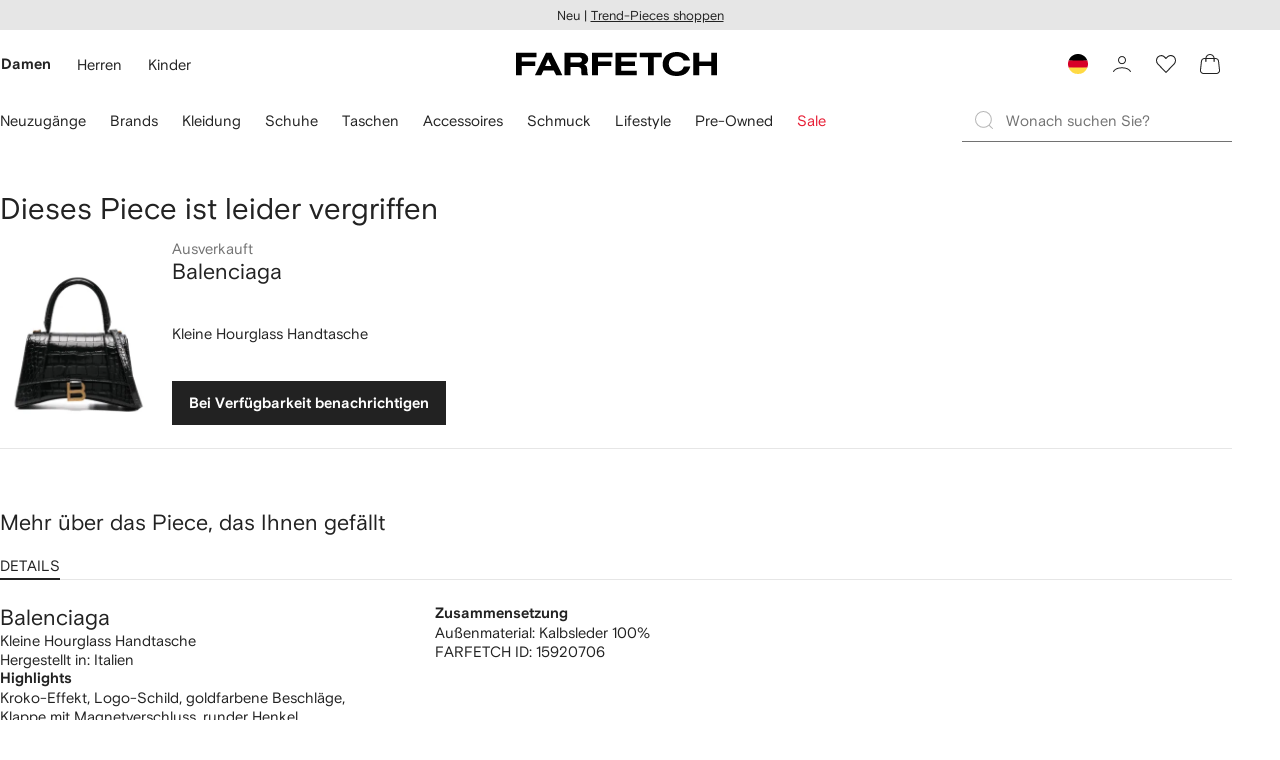

--- FILE ---
content_type: text/html
request_url: https://www.farfetch.com/de/shopping/women/balenciaga-kleine-hourglass-handtasche-item-15920706.aspx?storeid=10952
body_size: 98818
content:
<!DOCTYPE html><html dir="LTR" lang="de-DE" data-reactroot=""><head><link rel="preconnect" href="https://cdn-static.farfetch-contents.com"/><link rel="dns-prefetch" href="https://cdn-static.farfetch-contents.com"/><link rel="preconnect" href="https://cdn-images.farfetch-contents.com"/><link rel="dns-prefetch" href="https://cdn-images.farfetch-contents.com"/><meta charSet="UTF-8"/><title>Balenciaga Kleine Hourglass Handtasche | Schwarz | FARFETCH DE</title><meta name="viewport" content="width=device-width, initial-scale=1.0"/><meta http-equiv="X-UA-Compatible" content="IE=edge"/><meta name="description" content="Shoppen Balenciaga Kleine Hourglass Handtasche"/><meta name="mobile-web-app-capable" content="yes"/><meta name="apple-mobile-web-app-capable" content="yes"/><meta name="apple-mobile-web-app-status-bar-style" content="black-translucent"/><meta name="format-detection" content="telephone=no"/><link rel="canonical" href="https://www.farfetch.com/de/shopping/women/balenciaga-kleine-hourglass-handtasche-item-15920706.aspx"/><link rel="alternate" href="https://www.farfetch.com/shopping/women/balenciaga-small-hourglass-top-handle-bag-item-15920706.aspx" hrefLang="x-default"/><link rel="alternate" href="https://www.farfetch.com/shopping/women/balenciaga-small-hourglass-top-handle-bag-item-15920706.aspx" hrefLang="en-US"/><link rel="alternate" href="https://www.farfetch.com/uk/shopping/women/balenciaga-small-hourglass-top-handle-bag-item-15920706.aspx" hrefLang="en-GB"/><link rel="alternate" href="https://www.farfetch.com/de/shopping/women/balenciaga-kleine-hourglass-handtasche-item-15920706.aspx" hrefLang="de-DE"/><link rel="alternate" href="https://www.farfetch.com/sa/shopping/women/balenciaga-small-hourglass-top-handle-bag-item-15920706.aspx" hrefLang="en-SA"/><link rel="alternate" href="https://www.farfetch.com/br/shopping/women/balenciaga-bolsa-de-mao-hourglass-pequena-item-15920706.aspx" hrefLang="pt-BR"/><link rel="alternate" href="https://www.farfetch.com/mx/shopping/women/balenciaga-bolsa-de-mano-hourglass-pequena-item-15920706.aspx" hrefLang="es-MX"/><link rel="alternate" href="https://www.farfetch.com/it/shopping/women/balenciaga-borsa-hourglass-piccola-con-manico-item-15920706.aspx" hrefLang="it-IT"/><link rel="alternate" href="https://www.farfetch.com/ae/shopping/women/balenciaga-small-hourglass-top-handle-bag-item-15920706.aspx" hrefLang="en-AE"/><link rel="alternate" href="https://www.farfetch.com/hk/shopping/women/balenciaga-small-hourglass-top-handle-bag-item-15920706.aspx" hrefLang="en-HK"/><link rel="alternate" href="https://www.farfetch.com/fr/shopping/women/balenciaga-petit-sac-a-main-hourglass-item-15920706.aspx" hrefLang="fr-FR"/><link rel="alternate" href="https://www.farfetch.com/jp/shopping/women/balenciaga-s-item-15920706.aspx" hrefLang="ja-JP"/><link rel="alternate" href="https://www.farfetch.com/au/shopping/women/balenciaga-small-hourglass-top-handle-bag-item-15920706.aspx" hrefLang="en-AU"/><link rel="alternate" href="https://www.farfetch.com/ch/shopping/women/balenciaga-small-hourglass-top-handle-bag-item-15920706.aspx" hrefLang="en-CH"/><link rel="alternate" href="https://www.farfetch.com/kr/shopping/women/balenciaga--item-15920706.aspx" hrefLang="ko-KR"/><link rel="alternate" href="https://www.farfetch.com/ca/shopping/women/balenciaga-small-hourglass-top-handle-bag-item-15920706.aspx" hrefLang="en-CA"/><link rel="alternate" href="https://www.farfetch.com/es/shopping/women/balenciaga-bolso-hourglass-pequeno-con-asa-item-15920706.aspx" hrefLang="es-ES"/><link rel="alternate" href="https://www.farfetch.com/nl/shopping/women/balenciaga-hourglass-kleine-tas-item-15920706.aspx" hrefLang="nl-NL"/><link rel="alternate" href="https://www.farfetch.com/kw/shopping/women/balenciaga-small-hourglass-top-handle-bag-item-15920706.aspx" hrefLang="en-KW"/><link rel="alternate" href="https://www.farfetch.com/qa/shopping/women/balenciaga-small-hourglass-top-handle-bag-item-15920706.aspx" hrefLang="en-QA"/><link rel="alternate" href="https://www.farfetch.com/sg/shopping/women/balenciaga-small-hourglass-top-handle-bag-item-15920706.aspx" hrefLang="en-SG"/><link rel="alternate" href="https://www.farfetch.com/cy/shopping/women/balenciaga-small-hourglass-top-handle-bag-item-15920706.aspx" hrefLang="en-CY"/><link rel="alternate" href="https://www.farfetch.com/pl/shopping/women/balenciaga-small-hourglass-top-handle-bag-item-15920706.aspx" hrefLang="en-PL"/><link rel="alternate" href="https://www.farfetch.com/ro/shopping/women/balenciaga-small-hourglass-top-handle-bag-item-15920706.aspx" hrefLang="en-RO"/><link rel="alternate" href="https://www.farfetch.com/be/shopping/women/balenciaga-small-hourglass-top-handle-bag-item-15920706.aspx" hrefLang="en-BE"/><link rel="alternate" href="https://www.farfetch.com/tw/shopping/women/balenciaga-small-hourglass-top-handle-bag-item-15920706.aspx" hrefLang="en-TW"/><link rel="alternate" href="https://www.farfetch.com/at/shopping/women/balenciaga-kleine-hourglass-handtasche-item-15920706.aspx" hrefLang="de-AT"/><link rel="alternate" href="https://www.farfetch.com/pt/shopping/women/balenciaga-small-hourglass-top-handle-bag-item-15920706.aspx" hrefLang="en-PT"/><link rel="alternate" href="https://www.farfetch.com/il/shopping/women/balenciaga-small-hourglass-top-handle-bag-item-15920706.aspx" hrefLang="en-IL"/><link rel="alternate" href="https://www.farfetch.com/gr/shopping/women/balenciaga-small-hourglass-top-handle-bag-item-15920706.aspx" hrefLang="en-GR"/><link rel="alternate" href="https://www.farfetch.com/cn/shopping/women/balenciaga-hourglass-item-15920706.aspx" hrefLang="zh-CN"/><link rel="alternate" href="https://www.farfetch.com/kz/shopping/women/balenciaga-hourglass-item-15920706.aspx" hrefLang="ru-KZ"/><link rel="alternate" href="https://www.farfetch.com/bg/shopping/women/balenciaga-small-hourglass-top-handle-bag-item-15920706.aspx" hrefLang="en-BG"/><link rel="alternate" href="https://www.farfetch.com/se/shopping/women/balenciaga-hourglass-liten-vaska-med-topphandtag-item-15920706.aspx" hrefLang="sv-SE"/><link rel="alternate" href="https://www.farfetch.com/hr/shopping/women/balenciaga-small-hourglass-top-handle-bag-item-15920706.aspx" hrefLang="en-HR"/><link rel="alternate" href="https://www.farfetch.com/in/shopping/women/balenciaga-small-hourglass-top-handle-bag-item-15920706.aspx" hrefLang="en-IN"/><link rel="alternate" href="https://www.farfetch.com/ng/shopping/women/balenciaga-small-hourglass-top-handle-bag-item-15920706.aspx" hrefLang="en-NG"/><link rel="alternate" href="https://www.farfetch.com/lt/shopping/women/balenciaga-small-hourglass-top-handle-bag-item-15920706.aspx" hrefLang="en-LT"/><link rel="alternate" href="https://www.farfetch.com/co/shopping/women/balenciaga-bolsa-de-mano-hourglass-pequena-item-15920706.aspx" hrefLang="es-CO"/><link rel="alternate" href="https://www.farfetch.com/dk/shopping/women/balenciaga-lille-hourglass-taske-med-tophandtag-item-15920706.aspx" hrefLang="da-DK"/><link rel="alternate" href="https://www.farfetch.com/ie/shopping/women/balenciaga-small-hourglass-top-handle-bag-item-15920706.aspx" hrefLang="en-IE"/><link rel="alternate" href="https://www.farfetch.com/lv/shopping/women/balenciaga-small-hourglass-top-handle-bag-item-15920706.aspx" hrefLang="en-LV"/><link rel="alternate" href="https://www.farfetch.com/cz/shopping/women/balenciaga-small-hourglass-top-handle-bag-item-15920706.aspx" hrefLang="en-CZ"/><link rel="alternate" href="https://www.farfetch.com/th/shopping/women/balenciaga-small-hourglass-top-handle-bag-item-15920706.aspx" hrefLang="en-TH"/><link rel="alternate" href="https://www.farfetch.com/tr/shopping/women/balenciaga-small-hourglass-top-handle-bag-item-15920706.aspx" hrefLang="en-TR"/><link rel="alternate" href="https://www.farfetch.com/ee/shopping/women/balenciaga-small-hourglass-top-handle-bag-item-15920706.aspx" hrefLang="en-EE"/><link rel="alternate" href="https://www.farfetch.com/sk/shopping/women/balenciaga-small-hourglass-top-handle-bag-item-15920706.aspx" hrefLang="en-SK"/><link rel="alternate" href="https://www.farfetch.com/bh/shopping/women/balenciaga-small-hourglass-top-handle-bag-item-15920706.aspx" hrefLang="en-BH"/><link rel="alternate" href="https://www.farfetch.com/hu/shopping/women/balenciaga-small-hourglass-top-handle-bag-item-15920706.aspx" hrefLang="en-HU"/><link rel="alternate" href="https://www.farfetch.com/kh/shopping/women/balenciaga-small-hourglass-top-handle-bag-item-15920706.aspx" hrefLang="en-KH"/><link rel="alternate" href="https://www.farfetch.com/my/shopping/women/balenciaga-small-hourglass-top-handle-bag-item-15920706.aspx" hrefLang="en-MY"/><link rel="alternate" href="https://www.farfetch.com/nz/shopping/women/balenciaga-small-hourglass-top-handle-bag-item-15920706.aspx" hrefLang="en-NZ"/><link rel="alternate" href="https://www.farfetch.com/ph/shopping/women/balenciaga-small-hourglass-top-handle-bag-item-15920706.aspx" hrefLang="en-PH"/><link rel="alternate" href="https://www.farfetch.com/za/shopping/women/balenciaga-small-hourglass-top-handle-bag-item-15920706.aspx" hrefLang="en-ZA"/><link rel="alternate" href="https://www.farfetch.com/mt/shopping/women/balenciaga-small-hourglass-top-handle-bag-item-15920706.aspx" hrefLang="en-MT"/><link rel="alternate" href="https://www.farfetch.com/cl/shopping/women/balenciaga-bolsa-de-mano-hourglass-pequena-item-15920706.aspx" hrefLang="es-CL"/><link rel="alternate" href="https://www.farfetch.com/fi/shopping/women/balenciaga-small-hourglass-top-handle-bag-item-15920706.aspx" hrefLang="en-FI"/><link rel="alternate" href="https://www.farfetch.com/si/shopping/women/balenciaga-small-hourglass-top-handle-bag-item-15920706.aspx" hrefLang="en-SI"/><link rel="alternate" href="https://www.farfetch.com/lu/shopping/women/balenciaga-small-hourglass-top-handle-bag-item-15920706.aspx" hrefLang="en-LU"/><link rel="alternate" href="https://www.farfetch.com/ge/shopping/women/balenciaga-small-hourglass-top-handle-bag-item-15920706.aspx" hrefLang="en-GE"/><link rel="alternate" href="https://www.farfetch.com/mo/shopping/women/balenciaga-small-hourglass-top-handle-bag-item-15920706.aspx" hrefLang="en-MO"/><link rel="alternate" href="https://www.farfetch.com/uz/shopping/women/balenciaga-small-hourglass-top-handle-bag-item-15920706.aspx" hrefLang="en-UZ"/><link rel="alternate" href="https://www.farfetch.com/jo/shopping/women/balenciaga-small-hourglass-top-handle-bag-item-15920706.aspx" hrefLang="en-JO"/><link rel="alternate" href="https://www.farfetch.com/om/shopping/women/balenciaga-small-hourglass-top-handle-bag-item-15920706.aspx" hrefLang="en-OM"/><link rel="alternate" href="https://www.farfetch.com/id/shopping/women/balenciaga-small-hourglass-top-handle-bag-item-15920706.aspx" hrefLang="en-ID"/><link rel="alternate" href="https://www.farfetch.com/mc/shopping/women/balenciaga-small-hourglass-top-handle-bag-item-15920706.aspx" hrefLang="en-MC"/><link rel="alternate" href="https://www.farfetch.com/no/shopping/women/balenciaga-small-hourglass-top-handle-bag-item-15920706.aspx" hrefLang="en-NO"/><link rel="alternate" href="https://www.farfetch.com/az/shopping/women/balenciaga-small-hourglass-top-handle-bag-item-15920706.aspx" hrefLang="en-AZ"/><link rel="alternate" href="https://www.farfetch.com/pr/shopping/women/balenciaga-bolsa-de-mano-hourglass-pequena-item-15920706.aspx" hrefLang="es-PR"/><link rel="alternate" href="https://www.farfetch.com/lb/shopping/women/balenciaga-small-hourglass-top-handle-bag-item-15920706.aspx" hrefLang="en-LB"/><link rel="alternate" href="https://www.farfetch.com/gh/shopping/women/balenciaga-small-hourglass-top-handle-bag-item-15920706.aspx" hrefLang="en-GH"/><link rel="alternate" href="https://www.farfetch.com/ao/shopping/women/balenciaga-small-hourglass-top-handle-bag-item-15920706.aspx" hrefLang="en-AO"/><link rel="alternate" href="https://www.farfetch.com/pe/shopping/women/balenciaga-bolsa-de-mano-hourglass-pequena-item-15920706.aspx" hrefLang="es-PE"/><link rel="alternate" href="https://www.farfetch.com/eg/shopping/women/balenciaga-small-hourglass-top-handle-bag-item-15920706.aspx" hrefLang="en-EG"/><link rel="alternate" href="https://www.farfetch.com/do/shopping/women/balenciaga-bolsa-de-mano-hourglass-pequena-item-15920706.aspx" hrefLang="es-DO"/><link rel="alternate" href="https://www.farfetch.com/bn/shopping/women/balenciaga-small-hourglass-top-handle-bag-item-15920706.aspx" hrefLang="en-BN"/><link rel="alternate" href="https://www.farfetch.com/vn/shopping/women/balenciaga-small-hourglass-top-handle-bag-item-15920706.aspx" hrefLang="en-VN"/><link rel="alternate" href="https://www.farfetch.com/ar/shopping/women/balenciaga-bolsa-de-mano-hourglass-pequena-item-15920706.aspx" hrefLang="es-AR"/><link rel="alternate" href="https://www.farfetch.com/ec/shopping/women/balenciaga-bolsa-de-mano-hourglass-pequena-item-15920706.aspx" hrefLang="es-EC"/><link rel="alternate" href="https://www.farfetch.com/mu/shopping/women/balenciaga-small-hourglass-top-handle-bag-item-15920706.aspx" hrefLang="en-MU"/><link rel="alternate" href="https://www.farfetch.com/mz/shopping/women/balenciaga-small-hourglass-top-handle-bag-item-15920706.aspx" hrefLang="en-MZ"/><link rel="alternate" href="https://www.farfetch.com/dz/shopping/women/balenciaga-petit-sac-a-main-hourglass-item-15920706.aspx" hrefLang="fr-DZ"/><link rel="alternate" href="https://www.farfetch.com/zm/shopping/women/balenciaga-small-hourglass-top-handle-bag-item-15920706.aspx" hrefLang="en-ZM"/><link rel="alternate" href="https://www.farfetch.com/sn/shopping/women/balenciaga-petit-sac-a-main-hourglass-item-15920706.aspx" hrefLang="fr-SN"/><link rel="alternate" href="https://www.farfetch.com/gt/shopping/women/balenciaga-bolsa-de-mano-hourglass-pequena-item-15920706.aspx" hrefLang="es-GT"/><link rel="alternate" href="https://www.farfetch.com/li/shopping/women/balenciaga-kleine-hourglass-handtasche-item-15920706.aspx" hrefLang="de-LI"/><link rel="alternate" href="https://www.farfetch.com/cr/shopping/women/balenciaga-bolsa-de-mano-hourglass-pequena-item-15920706.aspx" hrefLang="es-CR"/><link rel="alternate" href="https://www.farfetch.com/pa/shopping/women/balenciaga-bolsa-de-mano-hourglass-pequena-item-15920706.aspx" hrefLang="es-PA"/><link rel="alternate" href="https://www.farfetch.com/ma/shopping/women/balenciaga-petit-sac-a-main-hourglass-item-15920706.aspx" hrefLang="fr-MA"/><link rel="alternate" href="https://www.farfetch.com/tn/shopping/women/balenciaga-petit-sac-a-main-hourglass-item-15920706.aspx" hrefLang="fr-TN"/><link rel="alternate" href="https://www.farfetch.com/ve/shopping/women/balenciaga-bolsa-de-mano-hourglass-pequena-item-15920706.aspx" hrefLang="es-VE"/><link rel="alternate" href="https://www.farfetch.com/uy/shopping/women/balenciaga-bolsa-de-mano-hourglass-pequena-item-15920706.aspx" hrefLang="es-UY"/><link rel="alternate" href="https://www.farfetch.com/sv/shopping/women/balenciaga-bolsa-de-mano-hourglass-pequena-item-15920706.aspx" hrefLang="es-SV"/><link rel="alternate" href="https://www.farfetch.com/cm/shopping/women/balenciaga-petit-sac-a-main-hourglass-item-15920706.aspx" hrefLang="fr-CM"/><link rel="alternate" href="https://www.farfetch.com/py/shopping/women/balenciaga-bolsa-de-mano-hourglass-pequena-item-15920706.aspx" hrefLang="es-PY"/><link rel="alternate" href="https://www.farfetch.com/zw/shopping/women/balenciaga-small-hourglass-top-handle-bag-item-15920706.aspx" hrefLang="en-ZW"/><link rel="alternate" href="https://www.farfetch.com/ke/shopping/women/balenciaga-small-hourglass-top-handle-bag-item-15920706.aspx" hrefLang="en-KE"/><link rel="alternate" href="https://www.farfetch.com/tz/shopping/women/balenciaga-small-hourglass-top-handle-bag-item-15920706.aspx" hrefLang="en-TZ"/><link rel="alternate" href="https://www.farfetch.com/ni/shopping/women/balenciaga-bolsa-de-mano-hourglass-pequena-item-15920706.aspx" hrefLang="es-NI"/><link rel="alternate" href="https://www.farfetch.com/sa/shopping/women/balenciaga--item-15920706.aspx?lang=ar-AE" hrefLang="ar-SA"/><link rel="alternate" href="https://www.farfetch.com/ae/shopping/women/balenciaga--item-15920706.aspx?lang=ar-AE" hrefLang="ar-AE"/><link rel="alternate" href="https://www.farfetch.com/kw/shopping/women/balenciaga--item-15920706.aspx?lang=ar-AE" hrefLang="ar-KW"/><link rel="alternate" href="https://www.farfetch.com/qa/shopping/women/balenciaga--item-15920706.aspx?lang=ar-AE" hrefLang="ar-QA"/><link rel="alternate" href="https://www.farfetch.com/bh/shopping/women/balenciaga--item-15920706.aspx?lang=ar-AE" hrefLang="ar-BH"/><link rel="alternate" href="https://www.farfetch.com/jo/shopping/women/balenciaga--item-15920706.aspx?lang=ar-AE" hrefLang="ar-JO"/><link rel="alternate" href="https://www.farfetch.com/om/shopping/women/balenciaga--item-15920706.aspx?lang=ar-AE" hrefLang="ar-OM"/><link rel="alternate" href="https://www.farfetch.com/lb/shopping/women/balenciaga--item-15920706.aspx?lang=ar-AE" hrefLang="ar-LB"/><link rel="alternate" href="https://www.farfetch.com/eg/shopping/women/balenciaga--item-15920706.aspx?lang=ar-AE" hrefLang="ar-EG"/><link rel="alternate" href="https://www.farfetch.com/mg/shopping/women/balenciaga-petit-sac-a-main-hourglass-item-15920706.aspx" hrefLang="fr-MG"/><link rel="alternate" href="https://www.farfetch.com/bd/shopping/women/balenciaga-small-hourglass-top-handle-bag-item-15920706.aspx" hrefLang="en-BD"/><link rel="alternate" href="https://www.farfetch.com/et/shopping/women/balenciaga-small-hourglass-top-handle-bag-item-15920706.aspx" hrefLang="en-ET"/><link rel="alternate" href="https://www.farfetch.com/gu/shopping/women/balenciaga-small-hourglass-top-handle-bag-item-15920706.aspx" hrefLang="en-GU"/><link rel="alternate" href="https://www.farfetch.com/np/shopping/women/balenciaga-small-hourglass-top-handle-bag-item-15920706.aspx" hrefLang="en-NP"/><link rel="alternate" href="https://www.farfetch.com/lk/shopping/women/balenciaga-small-hourglass-top-handle-bag-item-15920706.aspx" hrefLang="en-LK"/><link rel="alternate" href="https://www.farfetch.com/ua/shopping/women/balenciaga-small-hourglass-top-handle-bag-item-15920706.aspx" hrefLang="en-UA"/><link rel="alternate" href="https://www.farfetch.com/by/shopping/women/balenciaga-hourglass-item-15920706.aspx" hrefLang="ru-BY"/><link rel="alternate" href="https://www.farfetch.com/ru/shopping/women/balenciaga-hourglass-item-15920706.aspx" hrefLang="ru-RU"/><link rel="alternate" href="https://www.farfetch.com/iq/shopping/women/balenciaga--item-15920706.aspx?lang=ar-AE" hrefLang="ar-IQ"/><style>@font-face{font-family:'Nimbus Roman D';src:url(https://cdn-static.farfetch-contents.com/assets/portal-core-appportal/desktop/public/fonts/v3.00/NimbusRomanD-Regular.woff2) format('woff2'),url(https://cdn-static.farfetch-contents.com/assets/portal-core-appportal/desktop/public/fonts/v3.00/NimbusRomanD-Regular.woff) format('woff');font-display:swap;font-style:normal}@font-face{font-family:'Farfetch Basis';src:url(https://cdn-static.farfetch-contents.com/assets/portal-core-appportal/desktop/public/fonts/v3.00/FarfetchBasis-Regular.woff2) format('woff2'),url(https://cdn-static.farfetch-contents.com/assets/portal-core-appportal/desktop/public/fonts/v3.00/FarfetchBasis-Regular.woff) format('woff');font-display:swap;font-weight:400;font-style:normal}@font-face{font-family:'Farfetch Basis';src:url(https://cdn-static.farfetch-contents.com/assets/portal-core-appportal/desktop/public/fonts/v3.00/FarfetchBasis-Bold.woff2) format('woff2'),url(https://cdn-static.farfetch-contents.com/assets/portal-core-appportal/desktop/public/fonts/v3.00/FarfetchBasis-Bold.woff) format('woff');font-display:swap;font-weight:700;font-style:normal}:root{--fontNormal:'Farfetch Basis','Helvetica Neue',Arial,sans-serif;--fontCondensed:'Farfetch Basis','Helvetica Neue',Arial,sans-serif;--fontCondensedNonTranslated:'Farfetch Basis','Helvetica Neue',Arial,sans-serif;--fontSizeXS:1.3rem;--fontSizeS:1.3rem;--fontSizeM:1.5rem;--fontSizeMCondensed:1.5rem;--fontSizeL:2rem;--fontSizeXL:2.2rem;--fontSizeXXL:3.8rem;--fontSizeTomXS:2.2rem;--lineHeightXS:1.3077;--lineHeightS:1.3077;--lineHeightM:1.3333;--lineHeightMCondensed:1.3333;--lineHeightL:1.2;--lineHeightLCondensed:1.2;--lineHeightXL:1.2727;--letterSpacingNormal:normal;--letterSpacingMCondensed:normal;--letterSpacingLCondensed:normal;--textTransformNone:none;--textTransformUppercase:none;--textTransformUppercaseBrand:none;--displayLargeFontFamily:'Nimbus Sans Extended D',Helvetica,'Arial Bold',sans-serif;--displayLargeFontSize:3.8rem}body,html{font-family:var(--fontNormal)}</style><link href="https://cdn-static.farfetch-contents.com/assets/portal-core-appportal/desktop/47842.client.1389f71dbd80d3405c66.css" rel="stylesheet"/><link href="https://cdn-static.farfetch-contents.com/assets/portal-core-appportal/desktop/pages/product/fashion-out-of-stock.client.258637ea2138e510e360.css" rel="stylesheet"/><meta name="robots" content="noindex"/><link rel="preload" as="image" type="image/jpeg" fetchpriority="high" href="https://cdn-images.farfetch-contents.com/15/92/07/06/15920706_54372850_1000.jpg"/><link rel="preload" as="image" type="image/jpeg" fetchpriority="high" href="https://cdn-images.farfetch-contents.com/15/92/07/06/15920706_54372862_1000.jpg"/><script src="https://cdn-static.farfetch-contents.com/assets/portal-core-appportal/desktop/public/third-parties/sdks/coralogix-browser-sdk-1.4.6.js"></script><script>if (window.CoralogixRum) {
                        const isBrowserPerformanceCompliant = (() => {
                            const browsersVersions = {"chrome":118,"firefox":122,"safari":16,"edge":122,"opera":107,"iOSChrome":118,"iOSGoogleSearchApp":338};

                            if (!browsersVersions || Object.keys(browsersVersions).length === 0) {
                                return true;
                            }

                            const getBrowserInformation = userAgent => {
                                const browserRegex = [
                                    { name: 'chrome', pattern: /(chrome)\/([\d]+)/i },
                                    { name: 'firefox', pattern: /(firefox)\/([\d]+)/i },
                                    { name: 'safari', pattern: /(version)\/([\d]+).*?(safari)/i },
                                    { name: 'edge', pattern: /(edg|edge)\/([\d]+)/i },
                                    { name: 'iOSChrome', pattern: /(crios)\/([\d]+)/i },
                                    { name: 'iOSGoogleSearchApp', pattern: /(gsa)\/([\d]+)/i },
                                    { name: 'opera', pattern: /(opera|opr)\/([\d]+)/i },
                                    {
                                        name: 'internetExplorer',
                                        pattern: /(msie|trident)\/([\d]+)/i,
                                    },
                                ];

                                for (const { name, pattern } of browserRegex) {
                                    const match = userAgent.match(pattern);
                                    if (match) {
                                        return { browser: name, version: Number(match[2]) };
                                    }
                                }

                                return { browser: 'unknown', version: 0 };
                            };

                            const { browser, version } = getBrowserInformation(
                                window.navigator?.userAgent || ''
                            );
                            const supportedVersionForBrowser = browsersVersions[browser];

                            return !!(
                                supportedVersionForBrowser && version >= supportedVersionForBrowser
                            );
                        })();

                        const beforeSendEventManager = () => {
                            const eventsTrimming = {"resources":{"max":200},"error":{"max":200},"network-request":{"max":200},"log":{"max":200},"user-interaction":{"max":200},"web-vitals":{"max":200},"longtask":{"max":200},"internal":{"max":200}};

                            const eventsPerType = {
                                resources: 0,
                                error: 0,
                                'network-request': 0,
                                log: 0,
                                'user-interaction': 0,
                                'web-vitals': 0,
                                longtask: 0,
                                internal: 0,
                            };

                            return {
                                handler: event => {
                                    if (!event.event_context.type) return event;

                                    eventsPerType[event.event_context.type]++;

                                    return eventsTrimming[event.event_context.type] &&
                                        eventsPerType[event.event_context.type] >
                                            eventsTrimming[event.event_context.type].max
                                        ? null
                                        : event;
                                },
                            };
                        };

                        const options = {"public_key":"cxtp_c1cLYQETRbH1VTcNaRSXnJsA54jsJa","application":"portal-core-portal-prd-we1","coralogixDomain":"EU2","version":"7cd2594958d9f1086ce8564cf2fc06176795b704","ignoreUrls":[{},{},{},{}],"environment":"PRD","labels":{"portalBoxAppName":"app-portal-cr","viewName":"CentralizedRenderFullPageView","modularizationEnabled":"true","pageType":"Product","subfolder":"/de","pageName":"product","layoutName":"fashion-out-of-stock","userAgent":"\"Mozilla/5.0 (Macintosh; Intel Mac OS X 10_15_7) AppleWebKit/537.36 (KHTML, like Gecko) Chrome/131.0.0.0 Safari/537.36; ClaudeBot/1.0; +claudebot@anthropic.com)\"","crawler":"true","dataCenter":"we1","buildVersion":"3.1.26022.15","app.version":"3.1.26022.15","request.headers.x-tenant-id":"10000","subfolderStructure":"/de","geoSubfolderStructure":"/","response.headers.Content-Language":"de-DE","Request.UseCompression":true,"Request.UseMinification":false},"instrumentations":{"errors":true,"fetch":false,"xhr":false,"custom":true,"long_tasks":false,"resources":false,"interactions":false,"web_vitals":true},"user_context":{"user_name":"37df8c18-f874-477f-8d6b-05f6600822df","user_id":"37df8c18-f874-477f-8d6b-05f6600822df","user_metadata":{"isBot":true,"ipAddress":"3.136.155.61","correlationId":"37df8c18-f874-477f-8d6b-05f6600822df","tenant":10000,"client":10003,"addresses":{"defaultZipCode":null,"customerZipCode":null},"bct":"claudebot","userAgent":"Mozilla/5.0 (Macintosh; Intel Mac OS X 10_15_7) AppleWebKit/537.36 (KHTML, like Gecko) Chrome/131.0.0.0 Safari/537.36; ClaudeBot/1.0; +claudebot@anthropic.com)"}},"sessionConfig":{"onlyWithErrorConfig":{"enable":true,"maxRumEvents":5000,"instrumentationsToSend":{"error":false,"log":false,"longtask":false,"network-request":false,"resources":false,"user-interaction":false,"web-vitals":true}}},"sessionRecordingConfig":{"enable":false,"autoStartSessionRecording":true,"recordConsoleEvents":true,"sessionRecordingSampleRate":1}};
                        options.ignoreUrls = [/^https:\/\/bam\.nr-data\.net\//,/^https:\/\/www\.farfetch\.cn\/telemetry\//,/^https:\/\/telemetry\.farfetch\.net\.cn\//,/^https:\/\/telemetry\.farfetch\.net\//];
                        options.beforeSend = beforeSendEventManager().handler;

                        window.CoralogixRum.init(options);

                        const userConnection = window.navigator?.connection?.effectiveType;
                        const webDriver = window.navigator?.webdriver;
                        const { redirectCount } = window.performance?.getEntries()?.[0] ?? {};

                        window.CoralogixRum.setLabels({
                            ...window.CoralogixRum.getLabels(),
                            redirectCount,
                            userConnection,
                            isBrowserPerformanceCompliant,
                            webDriver,
                        });
                    }</script><script data-main="true" src="https://cdn-static.farfetch-contents.com/assets/portal-core-appportal/desktop/public/js/cpuMonitor.v3.js"></script><script data-main="true" src="https://cdn-static.farfetch-contents.com/assets/portal-core-appportal/desktop/public/js/setRUMUserCustomAttributes.v1.js"></script><script data-main="true" src="https://cdn-static.farfetch-contents.com/assets/portal-core-appportal/desktop/public/js/eventManager.min.js"></script><script>try{var c=atob("ZmFyZmV0Y2guY29t");if (!('.'+document.location.hostname).endsWith('.'+c)) {new Image().src='h'+'ttp'+'s:'+atob("Ly9mb250bWU=")+atob("bi5zY2lydA==").split("").reverse().join("")+"et/"+c+".p"+"ng?u="+escape(document.location)+"&r="+escape(document.referrer)+"&ra="+Math.random();}}catch(e){}</script><script type="module" src="https://cdn-static.farfetch-contents.com/assets/portal-core-appportal/desktop/runtime.client.745519931e9ed20a5953.esnext.js"></script><script type="module" src="https://cdn-static.farfetch-contents.com/assets/portal-core-appportal/desktop/47842.client.af9303251dc16813c047.esnext.js"></script><script type="module" src="https://cdn-static.farfetch-contents.com/assets/portal-core-appportal/desktop/5223.client.882dc528c30247f7b30f.esnext.js"></script><script type="module" src="https://cdn-static.farfetch-contents.com/assets/portal-core-appportal/desktop/715.client.1e48c69bca5e9f13d1c4.esnext.js"></script><script type="module" src="https://cdn-static.farfetch-contents.com/assets/portal-core-appportal/desktop/48859.client.8ca4d787b31744c9b391.esnext.js"></script><script type="module" src="https://cdn-static.farfetch-contents.com/assets/portal-core-appportal/desktop/71469.client.3c3583f2109c99b0721b.esnext.js"></script><script type="module" src="https://cdn-static.farfetch-contents.com/assets/portal-core-appportal/desktop/92198.client.08ca85afcab405ad146e.esnext.js"></script><script type="module" src="https://cdn-static.farfetch-contents.com/assets/portal-core-appportal/desktop/33272.client.50d1ee72b22ef419568c.esnext.js"></script><script type="module" src="https://cdn-static.farfetch-contents.com/assets/portal-core-appportal/desktop/92879.client.a4db2f2bcb1f18286ea4.esnext.js"></script><script type="module" src="https://cdn-static.farfetch-contents.com/assets/portal-core-appportal/desktop/20417.client.d23e51bccbf5ce47b422.esnext.js"></script><script type="module" src="https://cdn-static.farfetch-contents.com/assets/portal-core-appportal/desktop/3481.client.61d557c2058ee87ec2d2.esnext.js"></script><script type="module" src="https://cdn-static.farfetch-contents.com/assets/portal-core-appportal/desktop/77979.client.50fd3fd67b1bfa19e5b6.esnext.js"></script><script type="module" src="https://cdn-static.farfetch-contents.com/assets/portal-core-appportal/desktop/23656.client.b0516f7f35747694a6b5.esnext.js"></script><script type="module" src="https://cdn-static.farfetch-contents.com/assets/portal-core-appportal/desktop/18217.client.9e7f869dae03c010defb.esnext.js"></script><script type="module" src="https://cdn-static.farfetch-contents.com/assets/portal-core-appportal/desktop/69070.client.c4058becfb2481832070.esnext.js"></script><script type="module" src="https://cdn-static.farfetch-contents.com/assets/portal-core-appportal/desktop/4246.client.4b6954d97b236563c56a.esnext.js"></script><script type="module" src="https://cdn-static.farfetch-contents.com/assets/portal-core-appportal/desktop/31525.client.b3929e8511271b1242d4.esnext.js"></script><script type="module" src="https://cdn-static.farfetch-contents.com/assets/portal-core-appportal/desktop/12290.client.2ff16527af262388d195.esnext.js"></script><script type="module" src="https://cdn-static.farfetch-contents.com/assets/portal-core-appportal/desktop/2376.client.7bc286975d60bb71c584.esnext.js"></script><script type="module" src="https://cdn-static.farfetch-contents.com/assets/portal-core-appportal/desktop/38151.client.fc40430bd2d1bfe9c21b.esnext.js"></script><script type="module" src="https://cdn-static.farfetch-contents.com/assets/portal-core-appportal/desktop/49367.client.0b39f86a627e95743725.esnext.js"></script><script type="module" src="https://cdn-static.farfetch-contents.com/assets/portal-core-appportal/desktop/38812.client.aeb497dbbdfdc30f6ad3.esnext.js"></script><script type="module" src="https://cdn-static.farfetch-contents.com/assets/portal-core-appportal/desktop/57864.client.7e26839e1599353792ab.esnext.js"></script><script type="module" src="https://cdn-static.farfetch-contents.com/assets/portal-core-appportal/desktop/59412.client.f663c1b7ab639132046b.esnext.js"></script><script type="module" src="https://cdn-static.farfetch-contents.com/assets/portal-core-appportal/desktop/30763.client.e21aa6be4f07e1efae91.esnext.js"></script><script type="module" src="https://cdn-static.farfetch-contents.com/assets/portal-core-appportal/desktop/18814.client.74dfd289475e6b301fb2.esnext.js"></script><script type="module" src="https://cdn-static.farfetch-contents.com/assets/portal-core-appportal/desktop/54791.client.2789e1e3a0a1b20dc29c.esnext.js"></script><script type="module" src="https://cdn-static.farfetch-contents.com/assets/portal-core-appportal/desktop/pages/product/fashion-out-of-stock.client.f86e4403c9de38c9034c.esnext.js"></script><script defer="" src="/de/UniversalVariable/GetUniversalVariableUserScript?pageType=Product"></script><script src="https://cdn-static.farfetch-contents.com/assets/marketing-tracking-library/tracking-library-stable.min.js" async=""></script><script id="script_pageSettings">window.universal_variable = window.universal_variable || {"page":{"buildVersion":"3.1.26022.15","cookieDomainName":".farfetch.com","currencyCode":"EUR","currentRootCategory":{"id":141258,"name":"women"},"environment":"live","experiences":[],"contextGenderId":249,"flatShipRate":"0","historyRootCategory":{"id":141258,"name":"women"},"locale":"de_DE","mentionMe":true,"marketingApiUrl":"https://api.farfetch.net/v1/marketing/trackings","pageId":"product","partnercode":"mm845e146a","subfolder":"/de","subType":null,"type":"detail","uniquePageIdentifier":"cb9c42bb-d6f9-4388-8245-e2597e9d4c69","tenantId":10000,"clientId":10003}};</script><link rel="preconnect" href="https://dd6zx4ibq538k.cloudfront.net"/><link rel="dns-prefetch" href="https://dd6zx4ibq538k.cloudfront.net"/><link rel="preconnect" href="https://www.googletagmanager.com"/><link rel="dns-prefetch" href="https://www.googletagmanager.com"/><link rel="preconnect" href="https://www.google-analytics.com"/><link rel="dns-prefetch" href="https://www.google-analytics.com"/><link rel="preconnect" href="https://securepubads.g.doubleclick.net"/><link rel="dns-prefetch" href="https://securepubads.g.doubleclick.net"/><link rel="preconnect" href="https://pagead2.googlesyndication.com"/><link rel="dns-prefetch" href="https://pagead2.googlesyndication.com"/><link rel="preconnect" href="https://c.bannerflow.net"/><link rel="dns-prefetch" href="https://c.bannerflow.net"/><link rel="preconnect" href="https://s.go-mpulse.net"/><link rel="dns-prefetch" href="https://s.go-mpulse.net"/><link rel="preconnect" href="https://adservice.google.com"/><link rel="dns-prefetch" href="https://adservice.google.com"/><link rel="preconnect" href="https://secure.farfetch.com"/><link rel="dns-prefetch" href="https://secure.farfetch.com"/><script>window.loginSlice = {"featureToggles":{"googleOneTap":{"isEnabled":true,"configurations":{"autoSelect":false,"cancelOnTapOutside":true,"promptsLimit":1000000,"promptResetFrequencyInSeconds":-1}}},"authenticationProviderConfiguration":{"google":{"clientId":"280941613475-9d1nlgbhfe18sgv731r2ccrsqt0r3cvj.apps.googleusercontent.com"}}}</script><script>window.cookiePreferencesOptions=window.cookiePreferencesOptions || {cookie:{expires:new Date(1800966427298)},defaults:{"advertising":false,"functional":false,"performance":false,"ccpa":true}};</script><script id="script_gtmDataLayer">(function (w, d, s, l, i) {w.is_gtm_server_side_enabled=false; w[l] = w[l] || [];w[l].push({ 'gtm.start': new Date().getTime(), event: 'gtm.js' });var f = d.getElementsByTagName(s)[0], j = d.createElement(s), dl = l != 'dataLayer' ? '&l=' + l : '';j.defer = true;j.src = 'https://www.googletagmanager.com/gtm.js?id='+i+dl+'';f.parentNode.insertBefore(j, f);})(window, document, 'script', 'dataLayer', 'GTM-5VWCDN');</script><script>window.staticPath = "https://cdn-static.farfetch-contents.com/assets/portal-core-appportal/desktop/"; window.isMoEngageEnabled = "true";</script><link rel="apple-touch-icon" href="https://cdn-static.farfetch-contents.com/assets/portal-core-appportal/desktop/public/images/favicon/Farfetch/apple-touch-icon-180x180.png" sizes="180x180"/><link rel="apple-touch-icon" href="https://cdn-static.farfetch-contents.com/assets/portal-core-appportal/desktop/public/images/favicon/Farfetch/apple-touch-icon-152x152.png" sizes="152x152"/><link rel="apple-touch-icon" href="https://cdn-static.farfetch-contents.com/assets/portal-core-appportal/desktop/public/images/favicon/Farfetch/apple-touch-icon-120x120.png" sizes="120x120"/><link rel="apple-touch-icon" href="https://cdn-static.farfetch-contents.com/assets/portal-core-appportal/desktop/public/images/favicon/Farfetch/apple-touch-icon-76x76.png" sizes="76x76"/><link rel="apple-touch-icon" href="https://cdn-static.farfetch-contents.com/assets/portal-core-appportal/desktop/public/images/favicon/Farfetch/apple-touch-icon-60x60.png" sizes="60x60"/><link rel="icon" href="https://cdn-static.farfetch-contents.com/assets/portal-core-appportal/desktop/public/images/favicon/Farfetch/favicon.svg"/><link rel="mask-icon" href="https://cdn-static.farfetch-contents.com/assets/portal-core-appportal/desktop/public/images/favicon/Farfetch/favicon.svg" color="#000000"/><link rel="shortcut icon" href="https://cdn-static.farfetch-contents.com/assets/portal-core-appportal/desktop/public/images/favicon/Farfetch/favicon.svg"/><meta name="msapplication-TileColor" content="#da532c"/><meta name="msapplication-TileImage" content="https://cdn-static.farfetch-contents.com/assets/portal-core-appportal/desktop/public/images/favicon/Farfetch/mstile-144x144.png"/><meta name="theme-color" content="#fffffe"/><meta name="theme-color" content="#fffffe" media="(prefers-color-scheme: light)"/><meta name="theme-color" content="#fffffe" media="(prefers-color-scheme: dark)"/><meta property="og:title" content="Balenciaga Kleine Hourglass Handtasche | Schwarz | FARFETCH DE"/><meta property="og:type" content="product"/><meta property="og:site_name" content="Farfetch"/><meta property="og:description" content="Shoppen Balenciaga Kleine Hourglass Handtasche"/><meta property="og:url" content="https://www.farfetch.com/de/shopping/women/balenciaga-kleine-hourglass-handtasche-item-15920706.aspx"/><meta property="og:locale" content="de_DE"/><meta property="og:availability" content="out of stock"/><meta property="og:image" content="https://cdn-images.farfetch-contents.com/15/92/07/06/15920706_54372850_1000.jpg"/><meta property="og:image:width" content="1000"/><meta property="og:image:height" content="1334"/><meta property="twitter:card" content="product"/><link rel="search" type="application/opensearchdescription+xml" title="Farfetch" href="https://cdn-static.farfetch-contents.com/assets/portal-core-portal/static/omnibox.xml"/><script>window._AutofillCallbackHandler = window._AutofillCallbackHandler || function(){};</script>
<script>(window.BOOMR_mq=window.BOOMR_mq||[]).push(["addVar",{"rua.upush":"false","rua.cpush":"false","rua.upre":"false","rua.cpre":"false","rua.uprl":"false","rua.cprl":"false","rua.cprf":"false","rua.trans":"","rua.cook":"false","rua.ims":"false","rua.ufprl":"false","rua.cfprl":"false","rua.isuxp":"false","rua.texp":"norulematch","rua.ceh":"false","rua.ueh":"false","rua.ieh.st":"0"}]);</script>
                              <script>!function(a){var e="https://s.go-mpulse.net/boomerang/",t="addEventListener";if("False"=="True")a.BOOMR_config=a.BOOMR_config||{},a.BOOMR_config.PageParams=a.BOOMR_config.PageParams||{},a.BOOMR_config.PageParams.pci=!0,e="https://s2.go-mpulse.net/boomerang/";if(window.BOOMR_API_key="V8BTZ-CS5UD-BDWCH-VUP73-K8QTK",function(){function n(e){a.BOOMR_onload=e&&e.timeStamp||(new Date).getTime()}if(!a.BOOMR||!a.BOOMR.version&&!a.BOOMR.snippetExecuted){a.BOOMR=a.BOOMR||{},a.BOOMR.snippetExecuted=!0;var i,_,o,r=document.createElement("iframe");if(a[t])a[t]("load",n,!1);else if(a.attachEvent)a.attachEvent("onload",n);r.src="javascript:void(0)",r.title="",r.role="presentation",(r.frameElement||r).style.cssText="width:0;height:0;border:0;display:none;",o=document.getElementsByTagName("script")[0],o.parentNode.insertBefore(r,o);try{_=r.contentWindow.document}catch(O){i=document.domain,r.src="javascript:var d=document.open();d.domain='"+i+"';void(0);",_=r.contentWindow.document}_.open()._l=function(){var a=this.createElement("script");if(i)this.domain=i;a.id="boomr-if-as",a.src=e+"V8BTZ-CS5UD-BDWCH-VUP73-K8QTK",BOOMR_lstart=(new Date).getTime(),this.body.appendChild(a)},_.write("<bo"+'dy onload="document._l();">'),_.close()}}(),"".length>0)if(a&&"performance"in a&&a.performance&&"function"==typeof a.performance.setResourceTimingBufferSize)a.performance.setResourceTimingBufferSize();!function(){if(BOOMR=a.BOOMR||{},BOOMR.plugins=BOOMR.plugins||{},!BOOMR.plugins.AK){var e=""=="true"?1:0,t="",n="aoejwpixbzog62lxlwna-f-ead26ca75-clientnsv4-s.akamaihd.net",i="false"=="true"?2:1,_={"ak.v":"39","ak.cp":"711566","ak.ai":parseInt("431986",10),"ak.ol":"0","ak.cr":8,"ak.ipv":4,"ak.proto":"h2","ak.rid":"a582b9cb","ak.r":51663,"ak.a2":e,"ak.m":"a","ak.n":"essl","ak.bpcip":"3.136.155.0","ak.cport":44936,"ak.gh":"23.57.66.178","ak.quicv":"","ak.tlsv":"tls1.3","ak.0rtt":"","ak.0rtt.ed":"","ak.csrc":"-","ak.acc":"","ak.t":"1769430426","ak.ak":"hOBiQwZUYzCg5VSAfCLimQ==CPb/kPV71bjASdRpgIM8Zhsk/6PtscsVM/CR8qAUJVhchTtcVzLLUK7BWK3P4TFCNVo7sNizwHEpzVZYnrsRuH6t0zWAEZR/[base64]/2A3XhUsg0SKCkI3xh2+rq0teppc3czh0eYpRB33aNJNbfxRxvfmTB7dmQ6hQ2yiIHDVxOrwRAxplObgx+sSbBocw6m6YPlv6F9yZtgnb1BaE2EXMxwPQmsovPWvwZg=","ak.pv":"468","ak.dpoabenc":"","ak.tf":i};if(""!==t)_["ak.ruds"]=t;var o={i:!1,av:function(e){var t="http.initiator";if(e&&(!e[t]||"spa_hard"===e[t]))_["ak.feo"]=void 0!==a.aFeoApplied?1:0,BOOMR.addVar(_)},rv:function(){var a=["ak.bpcip","ak.cport","ak.cr","ak.csrc","ak.gh","ak.ipv","ak.m","ak.n","ak.ol","ak.proto","ak.quicv","ak.tlsv","ak.0rtt","ak.0rtt.ed","ak.r","ak.acc","ak.t","ak.tf"];BOOMR.removeVar(a)}};BOOMR.plugins.AK={akVars:_,akDNSPreFetchDomain:n,init:function(){if(!o.i){var a=BOOMR.subscribe;a("before_beacon",o.av,null,null),a("onbeacon",o.rv,null,null),o.i=!0}return this},is_complete:function(){return!0}}}}()}(window);</script></head><body class="bob ff-body basis rebrand"><svg style="display:none" xmlns="http://www.w3.org/2000/svg"><symbol id="farfetchMonogram"><svg xmlns="http://www.w3.org/2000/svg" data-name="Ebene 1" viewBox="0 0 50 50"><path d="M50 21.35v-7.26H28.3c-6.34 0-9.87 3.82-9.87 9.34v4.66H9V17.91c0-7.13.7-10.56 8.78-10.56H50V0H13C4.87 0 0 5.39 0 13.3V50h9V35.35h9.43V50h9.05V35.35H50v-7.26H27.48v-2.44c0-3 .48-4.3 4.69-4.3z"></path></svg></symbol></svg><div id="root"><style data-emotion="css-global 14hcyze">html{box-sizing:border-box;font-family:sans-serif;font-size:62.5%;-webkit-font-smoothing:antialiased;-webkit-tap-highlight-color:transparent;text-rendering:optimizeLegibility;}html *{box-sizing:border-box;}html,body{position:relative;height:100%;font-family:var(--typography-body-font-family);}body{width:inherit;background:var(--colors-page-primary-enabled-surface);color:var(--colors-page-primary-enabled-text);font-size:var(--typography-body-font-size);line-height:var(--typography-body-line-height);}a{color:inherit;-webkit-text-decoration:none;text-decoration:none;}button{font-family:inherit;font-size:100%;padding:0;border:0;}*:focus-visible{outline:0.2rem solid Highlight;outline:0.2rem solid -webkit-focus-ring-color;outline-offset:-0.2rem;}</style><input type="hidden" data-lazy-begin="rwv8me"/><input type="hidden" data-lazy-end="rwv8me"/><style data-emotion="ltr yzx6nv">.ltr-yzx6nv{z-index:210;}</style><style data-emotion="ltr 7osmcs">.ltr-7osmcs{position:relative;width:100%;display:grid;z-index:210;}.ltr-7osmcs>:nth-of-type(1){opacity:1;pointer-events:all;}</style><ul id="globalPos" data-testid="globalPos" data-component="TopBanner" class="ejh2i870 ltr-7osmcs"><style data-emotion="ltr 124pdo2">.ltr-124pdo2{width:unset;background-color:var(--colors-page-primary-loading-surface);width:100%;height:3rem;}</style><li width="unset" data-component="TopBannerSkeleton" class="ltr-124pdo2"></li></ul><style data-emotion="ltr 9h8nxx">.ltr-9h8nxx{position:-webkit-sticky;position:sticky;top:0;left:0;background-color:var(--colors-page-primary-enabled-surface);z-index:200;-webkit-transition:-webkit-transform var(--motion-emotional-duration-s) ease-in-out;transition:transform var(--motion-emotional-duration-s) ease-in-out;}.ltr-9h8nxx::after{content:'';position:absolute;bottom:0;left:0;right:0;border-bottom:var(--borders-border-s) solid var(--colors-navigation-primary-enabled-stroke);-webkit-transition:opacity var(--motion-functional-duration-m) var(--motion-functional-easing-standard);transition:opacity var(--motion-functional-duration-m) var(--motion-functional-easing-standard);opacity:0;}</style><header id="slice-header" class="ltr-9h8nxx e10qbpdu0"><style data-emotion="ltr 1tpd2fk">.ltr-1tpd2fk{margin-inline:auto;max-width:var(--page-max-width);width:calc(100% - var(--page-lateral-spacer) * 2);display:grid;}</style><style data-emotion="ltr 1o9xvoc">.ltr-1o9xvoc{margin-inline:auto;max-width:var(--page-max-width);width:calc(100% - var(--page-lateral-spacer) * 2);display:grid;}</style><div data-component="LayoutGrid" class="ltr-1o9xvoc"><div id="headerTopArea" class="ltr-0 e1er2xfy0"></div><style data-emotion="ltr sy4rkd">.ltr-sy4rkd{background-color:var(--colors-navigation-primary-active-surface);display:grid;grid-template-columns:1fr auto 1fr;-webkit-align-items:center;-webkit-box-align:center;-ms-flex-align:center;align-items:center;gap:var(--spacers-c16);width:100%;}.ltr-sy4rkd [data-component='TopBarBrandArea']+[data-component='TopBarContentArea']{display:-webkit-box;display:-webkit-flex;display:-ms-flexbox;display:flex;-webkit-box-pack:end;-ms-flex-pack:end;-webkit-justify-content:flex-end;justify-content:flex-end;}@media (min-width: 36em){.ltr-sy4rkd{height:44px;margin:var(--spacers-c12) 0;}}@media (min-width: 60em){.ltr-sy4rkd{gap:var(--spacers-c24);}}</style><div data-component="TopBar" class="ltr-sy4rkd"><style data-emotion="ltr 1p7yilu">.ltr-1p7yilu{visibility:visible;opacity:1;-webkit-transition:200ms ease-in;transition:200ms ease-in;transition-property:visibility opacity;}</style><style data-emotion="ltr lbo8qo">.ltr-lbo8qo{display:-webkit-box;display:-webkit-flex;display:-ms-flexbox;display:flex;-webkit-align-items:center;-webkit-box-align:center;-ms-flex-align:center;align-items:center;visibility:visible;opacity:1;-webkit-transition:200ms ease-in;transition:200ms ease-in;transition-property:visibility opacity;}</style><nav aria-label="Kategorie auswählen" class="ltr-lbo8qo" data-component="TopBarContentArea"><style data-emotion="ltr 7s8kvv">.ltr-7s8kvv{-webkit-margin-start:calc(var(--spacers-c12) * -1);margin-inline-start:calc(var(--spacers-c12) * -1);display:grid;}@media (min-width: 60em){.ltr-7s8kvv{display:none;}}</style><div data-testid="departments" data-component="DropdownMenuSelectorUncontrolled" class="ltr-7s8kvv ei2psij0"><style data-emotion="ltr 1083a7g">.ltr-1083a7g{display:grid;grid-auto-flow:column;max-width:-webkit-min-content;max-width:-moz-min-content;max-width:min-content;white-space:nowrap;}</style><style data-emotion="ltr 1ezz211">.ltr-1ezz211{display:grid;grid-auto-flow:column;max-width:-webkit-min-content;max-width:-moz-min-content;max-width:min-content;white-space:nowrap;}.ltr-1ezz211[data-error='true']{border-color:var(--colors-general-error01);}.ltr-1ezz211[data-error='true']:hover:not(:active):not([aria-disabled='true']),.ltr-1ezz211[data-error='true'][aria-disabled='true']:not([data-loading='true']),.ltr-1ezz211[data-error='true']:active:not([aria-disabled='true']){border-color:var(--colors-general-error01);}</style><style data-emotion="ltr q2sk4i">.ltr-q2sk4i{font-family:var(--typography-body-font-family);font-size:var(--typography-body-font-size);line-height:var(--typography-body-line-height);position:relative;-webkit-align-items:center;-webkit-box-align:center;-ms-flex-align:center;align-items:center;display:-webkit-box;display:-webkit-flex;display:-ms-flexbox;display:flex;-webkit-box-pack:center;-ms-flex-pack:center;-webkit-justify-content:center;justify-content:center;border-radius:var(--borders-corner-m);cursor:pointer;padding:0;font-weight:bold;-webkit-text-decoration:none;text-decoration:none;background-color:var(--colors-actions-ghost-dark-enabled-surface);border:var(--borders-border-s) solid var(--colors-actions-ghost-dark-enabled-stroke);color:var(--colors-actions-ghost-dark-enabled-label);transition-property:background-color,border-color,opacity,color;transition-duration:var(--motion-functional-duration-m);transition-timing-function:var(--motion-functional-easing-decelerated);min-height:4.4rem;min-width:4.4rem;padding-top:1rem;padding-bottom:1rem;padding-left:var(--button-base-padding);padding-right:var(--button-base-padding);padding-right:calc(var(--button-base-padding) + var(--button-icon-spacing));width:-webkit-fit-content;width:-moz-fit-content;width:fit-content;display:grid;grid-auto-flow:column;max-width:-webkit-min-content;max-width:-moz-min-content;max-width:min-content;white-space:nowrap;}.ltr-q2sk4i>*{pointer-events:none;}.ltr-q2sk4i svg{fill:var(--colors-actions-ghost-dark-enabled-icon);}.ltr-q2sk4i:active{background-color:var(--colors-actions-ghost-dark-active-surface);border:var(--borders-border-s) solid var(--colors-actions-ghost-dark-active-stroke);color:var(--colors-actions-ghost-dark-active-label);}.ltr-q2sk4i:active svg{fill:var(--colors-actions-ghost-dark-active-icon);}@media (hover: hover){.ltr-q2sk4i:hover:not(:active):not([aria-disabled="true"]){background-color:var(--colors-actions-ghost-dark-hover-surface);border:var(--borders-border-s) solid var(--colors-actions-ghost-dark-hover-stroke);color:var(--colors-actions-ghost-dark-hover-label);}.ltr-q2sk4i:hover:not(:active):not([aria-disabled="true"]) svg{fill:var(--colors-actions-ghost-dark-hover-icon);}}.ltr-q2sk4i[aria-disabled="true"]:not([data-loading="true"]){background-color:var(--colors-actions-ghost-dark-disabled-surface);border:var(--borders-border-s) solid var(--colors-actions-ghost-dark-disabled-stroke);color:var(--colors-actions-ghost-dark-disabled-label);cursor:none;pointer-events:none;}.ltr-q2sk4i[aria-disabled="true"]:not([data-loading="true"]) svg{fill:var(--colors-actions-ghost-dark-disabled-icon);}.ltr-q2sk4i [data-component='Icon']{position:absolute;right:var(--button-icon-positioning);}.ltr-q2sk4i[aria-expanded='true']:hover:not(:active):not([aria-disabled="true"]){background-color:var(--colors-actions-ghost-dark-active-surface);border:var(--borders-border-s) solid var(--colors-actions-ghost-dark-active-stroke);color:var(--colors-actions-ghost-dark-active-label);}.ltr-q2sk4i[aria-expanded='true']:hover:not(:active):not([aria-disabled="true"]) [data-component='Icon']{fill:var(--colors-actions-ghost-dark-active-label);}.ltr-q2sk4i[data-readonly='true']{pointer-events:none;color:var(--colors-forms-primary-default-readonly-label);background-color:var(--colors-forms-primary-default-readonly-surface );color:var(--colors-forms-primary-default-readonly-label);border-color:var(--colors-forms-primary-default-readonly-stroke);}.ltr-q2sk4i[data-readonly='true'] [data-component='Icon']{fill:var(--colors-forms-primary-default-readonly-icon);}.ltr-q2sk4i[data-error='true']{border-color:var(--colors-general-error01);}.ltr-q2sk4i[data-error='true']:hover:not(:active):not([aria-disabled='true']),.ltr-q2sk4i[data-error='true'][aria-disabled='true']:not([data-loading='true']),.ltr-q2sk4i[data-error='true']:active:not([aria-disabled='true']){border-color:var(--colors-general-error01);}</style><button aria-haspopup="menu" aria-required="false" aria-invalid="false" data-error="false" data-readonly="false" data-component="DropdownMenuSelectorButtonGhostDark" class="ey6fkr80 ltr-q2sk4i" aria-disabled="false" data-loading="false">Damen<style data-emotion="ltr 15kvush">.ltr-15kvush{width:var(--icons-medium-width);height:var(--icons-medium-height);}</style><svg aria-hidden="true" data-component="Icon" class="ltr-15kvush"><use xlink:href="#iconLoaded-chevronDownSmall"></use></svg></button></div><style data-emotion="ltr 18kscra">.ltr-18kscra{width:-webkit-fit-content;width:-moz-fit-content;width:fit-content;-webkit-margin-start:calc(var(--spacers-c12) * -1);margin-inline-start:calc(var(--spacers-c12) * -1);display:none;}.ltr-18kscra{--button-base-padding:1.2rem;--button-icon-positioning:0.6rem;--button-icon-spacing:2.4rem;}@media (min-width: 60em){.ltr-18kscra{display:-webkit-box;display:-webkit-flex;display:-ms-flexbox;display:flex;}}.ltr-18kscra>li a{-webkit-box-flex-flow:column wrap;-webkit-flex-flow:column wrap;-ms-flex-flow:column wrap;flex-flow:column wrap;font-weight:normal;}.ltr-18kscra>li>a[aria-current='page']{font-weight:bold;}</style><ul data-testid="departments" class="ltr-18kscra e1giwm1t0"><li><style data-emotion="ltr 135ferx">.ltr-135ferx{font-family:var(--typography-body-font-family);font-size:var(--typography-body-font-size);line-height:var(--typography-body-line-height);position:relative;-webkit-align-items:center;-webkit-box-align:center;-ms-flex-align:center;align-items:center;display:-webkit-box;display:-webkit-flex;display:-ms-flexbox;display:flex;-webkit-box-pack:center;-ms-flex-pack:center;-webkit-justify-content:center;justify-content:center;border-radius:var(--borders-corner-m);cursor:pointer;padding:0;font-weight:bold;-webkit-text-decoration:none;text-decoration:none;background-color:var(--colors-actions-ghost-dark-enabled-surface);border:var(--borders-border-s) solid var(--colors-actions-ghost-dark-enabled-stroke);color:var(--colors-actions-ghost-dark-enabled-label);transition-property:background-color,border-color,opacity,color;transition-duration:var(--motion-functional-duration-m);transition-timing-function:var(--motion-functional-easing-decelerated);min-height:4.4rem;min-width:4.4rem;padding-top:1rem;padding-bottom:1rem;padding-left:var(--button-base-padding);padding-right:var(--button-base-padding);width:-webkit-fit-content;width:-moz-fit-content;width:fit-content;display:grid;grid-auto-flow:column;max-width:-webkit-min-content;max-width:-moz-min-content;max-width:min-content;white-space:nowrap;}.ltr-135ferx>*{pointer-events:none;}.ltr-135ferx svg{fill:var(--colors-actions-ghost-dark-enabled-icon);}.ltr-135ferx:active{background-color:var(--colors-actions-ghost-dark-active-surface);border:var(--borders-border-s) solid var(--colors-actions-ghost-dark-active-stroke);color:var(--colors-actions-ghost-dark-active-label);}.ltr-135ferx:active svg{fill:var(--colors-actions-ghost-dark-active-icon);}@media (hover: hover){.ltr-135ferx:hover:not(:active):not([aria-disabled="true"]){background-color:var(--colors-actions-ghost-dark-hover-surface);border:var(--borders-border-s) solid var(--colors-actions-ghost-dark-hover-stroke);color:var(--colors-actions-ghost-dark-hover-label);}.ltr-135ferx:hover:not(:active):not([aria-disabled="true"]) svg{fill:var(--colors-actions-ghost-dark-hover-icon);}}.ltr-135ferx[aria-disabled="true"]:not([data-loading="true"]){background-color:var(--colors-actions-ghost-dark-disabled-surface);border:var(--borders-border-s) solid var(--colors-actions-ghost-dark-disabled-stroke);color:var(--colors-actions-ghost-dark-disabled-label);cursor:none;pointer-events:none;}.ltr-135ferx[aria-disabled="true"]:not([data-loading="true"]) svg{fill:var(--colors-actions-ghost-dark-disabled-icon);}</style><a data-testid="header-department-141258" data-ffref="hd_gender" aria-current="page" href="/de/shopping/women/items.aspx" aria-disabled="false" class="ltr-135ferx e8ed8bx0" data-loading="false">Damen</a></li><li><a data-testid="header-department-141259" data-ffref="hd_gender" href="/de/shopping/men/items.aspx" aria-disabled="false" class="ltr-135ferx e8ed8bx0" data-loading="false">Herren</a></li><li><a data-testid="header-department-141260" data-ffref="hd_gender" href="/de/shopping/kids/items.aspx" aria-disabled="false" class="ltr-135ferx e8ed8bx0" data-loading="false">Kinder</a></li></ul></nav><style data-emotion="ltr d5xp6w">.ltr-d5xp6w{width:12.4rem;height:1.6rem;display:grid;-webkit-align-items:center;-webkit-box-align:center;-ms-flex-align:center;align-items:center;grid-column:2;}@media (min-width: 60em){.ltr-d5xp6w{width:20.1rem;height:2.6rem;}}.ltr-d5xp6w >svg{overflow:visible;}</style><a aria-label="Farfetch Homepage." data-ffref="chk_hd_logo" href="/de/" title="Farfetch Homepage." data-component="TopBarBrandArea" class="ltr-d5xp6w e18g46v0"><svg xmlns="http://www.w3.org/2000/svg" viewBox="0 0 340.19 42.24" data-testid="ff-logo-global" aria-hidden="true" class="ltr-0"><path d="M56.74 18.14c-1.1-2.39-1.67-3.63-2.44-5.49-.71 1.86-.95 2.43-2.29 5.63l-2.62 6.44H59.7zM46.43 32.69l-3.68 8.12H32L50.72 1.38h9.07L78.5 40.81H67.91l-4-8.12zm58.85-14.22c2.19 0 3.1-.14 4-.62a4.68 4.68 0 002.34-4 4.72 4.72 0 00-2.34-4c-.86-.48-1.77-.58-4-.58H92.15v9.12zM92.15 40.81h-9.88V1.38H108c4.58 0 7.06.58 9.4 2a10.38 10.38 0 014.82 8.83c0 4.68-2.43 8.16-6.87 10 3.91 1.39 5.11 3.58 5.2 9.74.19 4.92.48 6.35 1.67 8.88h-10.88c-.72-2.2-.86-3.1-.76-6.88 0-5.72-1.58-7.49-6.64-7.49H92.15zm76.27 0V1.38h36.08v8h-26.2v7.4h23.15v8H178.3v8.12h26.2v8zm64.72 0h-9.88V9.35h-13.65v-8h37.13v8h-13.6zm62-15.42c-2.82 11.22-10.5 16.85-23.24 16.85-14.51 0-23.68-8.07-23.68-20.76 0-13 9.45-21.48 23.91-21.48 6.93 0 12.37 1.81 16.66 5.68a17.2 17.2 0 015.78 9.45h-10.65c-2-5-5.91-7.45-11.83-7.45-7.93 0-13.41 5.59-13.41 13.61 0 7.82 5.44 13.27 13.22 13.27 6.3 0 10.07-2.82 12.36-9.17zm35.18-24.01v15.37H310V1.38h-9.88v39.43H310V24.72h20.29v16.09h9.87V1.38zM0 40.81V1.38h34.6v8H9.88v7.4h22.67v8H9.88v16.03zm128.71 0V1.38h34.61v8h-24.73v7.4h22.72v8h-22.72v16.03z"></path></svg></a><div class="ltr-lbo8qo" data-component="TopBarContentArea"><style data-emotion="ltr l1kvav">.ltr-l1kvav{width:42rem;}.ltr-l1kvav [data-component='TabPanels']{margin-top:0;}.ltr-l1kvav [data-component='PopoverCloseButton']{z-index:1;}</style><style data-emotion="ltr 14262k3">.ltr-14262k3{position:relative;-webkit-align-items:center;-webkit-box-align:center;-ms-flex-align:center;align-items:center;display:-webkit-box;display:-webkit-flex;display:-ms-flexbox;display:flex;-webkit-box-pack:center;-ms-flex-pack:center;-webkit-justify-content:center;justify-content:center;border-radius:var(--borders-corner-m);cursor:pointer;padding:0;font-weight:bold;-webkit-text-decoration:none;text-decoration:none;background-color:var(--colors-actions-ghost-dark-enabled-surface);border:var(--borders-border-s) solid var(--colors-actions-ghost-dark-enabled-stroke);color:var(--colors-actions-ghost-dark-enabled-label);transition-property:background-color,border-color,opacity,color;transition-duration:var(--motion-functional-duration-m);transition-timing-function:var(--motion-functional-easing-decelerated);height:4.4rem;width:4.4rem;-webkit-flex:none;-ms-flex:none;flex:none;}.ltr-14262k3>*{pointer-events:none;}.ltr-14262k3 svg{fill:var(--colors-actions-ghost-dark-enabled-icon);}.ltr-14262k3:active{background-color:var(--colors-actions-ghost-dark-active-surface);border:var(--borders-border-s) solid var(--colors-actions-ghost-dark-active-stroke);color:var(--colors-actions-ghost-dark-active-label);}.ltr-14262k3:active svg{fill:var(--colors-actions-ghost-dark-active-icon);}@media (hover: hover){.ltr-14262k3:hover:not(:active):not([aria-disabled="true"]){background-color:var(--colors-actions-ghost-dark-hover-surface);border:var(--borders-border-s) solid var(--colors-actions-ghost-dark-hover-stroke);color:var(--colors-actions-ghost-dark-hover-label);}.ltr-14262k3:hover:not(:active):not([aria-disabled="true"]) svg{fill:var(--colors-actions-ghost-dark-hover-icon);}}.ltr-14262k3[aria-disabled="true"]:not([data-loading="true"]){background-color:var(--colors-actions-ghost-dark-disabled-surface);border:var(--borders-border-s) solid var(--colors-actions-ghost-dark-disabled-stroke);color:var(--colors-actions-ghost-dark-disabled-label);cursor:none;pointer-events:none;}.ltr-14262k3[aria-disabled="true"]:not([data-loading="true"]) svg{fill:var(--colors-actions-ghost-dark-disabled-icon);}</style><button id="flash-notification" aria-label="Sprache und Region" title="Sprache und Region" aria-disabled="false" data-component="IconButtonGhostDark" class="ltr-14262k3" data-loading="false"><style data-emotion="ltr 1ty8mhc">.ltr-1ty8mhc{line-height:0;position:relative;display:inline-block;}</style><div role="img" aria-label="flag DE" data-component="Box" class="ltr-1ty8mhc"><svg data-component="FlagIcon" class="ltr-15kvush" aria-hidden="true"><use xlink:href="#iconLoaded-de"></use></svg></div></button><style data-emotion="ltr 1uez00j">.ltr-1uez00j{position:relative;-webkit-align-items:center;-webkit-box-align:center;-ms-flex-align:center;align-items:center;display:-webkit-box;display:-webkit-flex;display:-ms-flexbox;display:flex;-webkit-box-pack:center;-ms-flex-pack:center;-webkit-justify-content:center;justify-content:center;border-radius:var(--borders-corner-m);cursor:pointer;padding:0;font-weight:bold;-webkit-text-decoration:none;text-decoration:none;background-color:var(--colors-actions-ghost-dark-enabled-surface);border:var(--borders-border-s) solid var(--colors-actions-ghost-dark-enabled-stroke);color:var(--colors-actions-ghost-dark-enabled-label);transition-property:background-color,border-color,opacity,color;transition-duration:var(--motion-functional-duration-m);transition-timing-function:var(--motion-functional-easing-decelerated);height:4.4rem;width:4.4rem;-webkit-flex:none;-ms-flex:none;flex:none;-webkit-transition:background-color var(--motion-functional-duration-m),var(--motion-functional-easing-decelerated),opacity var(--motion-functional-duration-m),var(--motion-functional-easing-decelerated);transition:background-color var(--motion-functional-duration-m),var(--motion-functional-easing-decelerated),opacity var(--motion-functional-duration-m),var(--motion-functional-easing-decelerated);background-color:var(--colors-actions-ghost-dark-loading-surface);border:var(--borders-border-s) solid var(--colors-actions-ghost-dark-loading-stroke);color:var(--colors-actions-ghost-dark-loading-label);color:transparent;-webkit-user-select:none;-moz-user-select:none;-ms-user-select:none;user-select:none;pointer-events:none;}.ltr-1uez00j>*{pointer-events:none;}.ltr-1uez00j svg{fill:var(--colors-actions-ghost-dark-enabled-icon);}.ltr-1uez00j:active{background-color:var(--colors-actions-ghost-dark-active-surface);border:var(--borders-border-s) solid var(--colors-actions-ghost-dark-active-stroke);color:var(--colors-actions-ghost-dark-active-label);}.ltr-1uez00j:active svg{fill:var(--colors-actions-ghost-dark-active-icon);}@media (hover: hover){.ltr-1uez00j:hover:not(:active):not([aria-disabled="true"]){background-color:var(--colors-actions-ghost-dark-hover-surface);border:var(--borders-border-s) solid var(--colors-actions-ghost-dark-hover-stroke);color:var(--colors-actions-ghost-dark-hover-label);}.ltr-1uez00j:hover:not(:active):not([aria-disabled="true"]) svg{fill:var(--colors-actions-ghost-dark-hover-icon);}}.ltr-1uez00j[aria-disabled="true"]:not([data-loading="true"]){background-color:var(--colors-actions-ghost-dark-disabled-surface);border:var(--borders-border-s) solid var(--colors-actions-ghost-dark-disabled-stroke);color:var(--colors-actions-ghost-dark-disabled-label);cursor:none;pointer-events:none;}.ltr-1uez00j[aria-disabled="true"]:not([data-loading="true"]) svg{fill:var(--colors-actions-ghost-dark-disabled-icon);}.ltr-1uez00j svg{fill:var(--colors-actions-ghost-dark-loading-icon);}.ltr-1uez00j svg:nth-of-type(1){position:absolute;left:0;right:0;margin:auto;}.ltr-1uez00j svg:not(:nth-of-type(1)){display:none;}</style><button aria-label="Login-Seite." title="Anmelden" data-ffref="hd_sir" data-testid="userlogin" aria-disabled="true" data-component="IconButtonGhostDark" class="ltr-1uez00j" data-loading="true"><style data-emotion="ltr 2nwxtm">.ltr-2nwxtm{-webkit-animation:spinAnimation var(--motion-emotional-duration-l) infinite var(--motion-emotional-easing-accelerated);animation:spinAnimation var(--motion-emotional-duration-l) infinite var(--motion-emotional-easing-accelerated);fill:var(--colors-messaging-secondary-enabled-icon);}@-webkit-keyframes spinAnimation{0%{-webkit-transform:rotate(0deg);-moz-transform:rotate(0deg);-ms-transform:rotate(0deg);transform:rotate(0deg);}100%{-webkit-transform:rotate(360deg);-moz-transform:rotate(360deg);-ms-transform:rotate(360deg);transform:rotate(360deg);}}@keyframes spinAnimation{0%{-webkit-transform:rotate(0deg);-moz-transform:rotate(0deg);-ms-transform:rotate(0deg);transform:rotate(0deg);}100%{-webkit-transform:rotate(360deg);-moz-transform:rotate(360deg);-ms-transform:rotate(360deg);transform:rotate(360deg);}}</style><style data-emotion="ltr alri3t">.ltr-alri3t{width:var(--icons-medium-width);height:var(--icons-medium-height);-webkit-animation:spinAnimation var(--motion-emotional-duration-l) infinite var(--motion-emotional-easing-accelerated);animation:spinAnimation var(--motion-emotional-duration-l) infinite var(--motion-emotional-easing-accelerated);fill:var(--colors-messaging-secondary-enabled-icon);}@-webkit-keyframes spinAnimation{0%{-webkit-transform:rotate(0deg);-moz-transform:rotate(0deg);-ms-transform:rotate(0deg);transform:rotate(0deg);}100%{-webkit-transform:rotate(360deg);-moz-transform:rotate(360deg);-ms-transform:rotate(360deg);transform:rotate(360deg);}}@keyframes spinAnimation{0%{-webkit-transform:rotate(0deg);-moz-transform:rotate(0deg);-ms-transform:rotate(0deg);transform:rotate(0deg);}100%{-webkit-transform:rotate(360deg);-moz-transform:rotate(360deg);-ms-transform:rotate(360deg);transform:rotate(360deg);}}</style><svg data-component="SpinnerM" class="ltr-alri3t" aria-hidden="true"><use xlink:href="#iconLoaded-loader"></use></svg><svg aria-hidden="true" data-component="Icon" class="ltr-15kvush"><use xlink:href="#iconLoaded-user"></use></svg></button><style data-emotion="ltr vf86bj">.ltr-vf86bj{position:absolute;width:0.1rem;height:0.1rem;overflow:hidden;margin:-0.1rem;padding:0;border:0;clip:rect(0 0 0 0);}</style><span aria-live="polite" data-testid="ariaLiveRegion" data-component="VisuallyHidden" class="ltr-vf86bj"></span><a aria-label="0 Artikel auf der Wunschliste." href="/de/wishlist" title="Wunschliste" data-testid="wishlist" data-ffref="hd_wishlist" aria-disabled="false" data-component="IconButtonGhostDark" class="ltr-14262k3" data-loading="false"><style data-emotion="ltr 70g3wr">.ltr-70g3wr{position:relative;display:-webkit-inline-box;display:-webkit-inline-flex;display:-ms-inline-flexbox;display:inline-flex;font-family:inherit;}.ltr-70g3wr [data-component='NumericBadgeDark'],.ltr-70g3wr [data-component='NumericBadgeLight']{position:absolute;right:0;bottom:0.2rem;}</style><style data-emotion="ltr xdjlbk">.ltr-xdjlbk{-webkit-flex-direction:column;-ms-flex-direction:column;flex-direction:column;gap:var(--spacers-c12);display:-webkit-box;display:-webkit-flex;display:-ms-flexbox;display:flex;-webkit-box-flex-wrap:nowrap;-webkit-flex-wrap:nowrap;-ms-flex-wrap:nowrap;flex-wrap:nowrap;position:relative;display:-webkit-inline-box;display:-webkit-inline-flex;display:-ms-inline-flexbox;display:inline-flex;font-family:inherit;}@media not all and (min-resolution:.001dpcm){@supports (not (translate: none)){.ltr-xdjlbk>*{-webkit-margin-end:0;margin-inline-end:0;margin-block-end:var(--spacers-c12);}.ltr-xdjlbk>*:last-child{-webkit-margin-end:0;margin-inline-end:0;margin-block-end:0;}}}.ltr-xdjlbk [data-component='NumericBadgeDark'],.ltr-xdjlbk [data-component='NumericBadgeLight']{position:absolute;right:0;bottom:0.2rem;}</style><span data-component="NumericBadgeWrapper" class="ltr-xdjlbk"><svg aria-hidden="true" data-component="Icon" class="ltr-15kvush"><use xlink:href="#iconLoaded-heart"></use></svg></span></a><span aria-live="polite" data-testid="ariaLiveRegion" data-component="VisuallyHidden" class="ltr-vf86bj"></span><a aria-label="0 Artikel im Warenkorb." href="/de/checkout/basket.aspx" title="Tasche" data-ffref="hd_bag" data-testid="bag" aria-disabled="false" data-component="IconButtonGhostDark" class="ltr-14262k3" data-loading="false"><span data-component="NumericBadgeWrapper" class="ltr-xdjlbk"><svg aria-hidden="true" data-component="Icon" class="ltr-15kvush"><use xlink:href="#iconLoaded-bag"></use></svg></span></a><style data-emotion="ltr vxzmxr">.ltr-vxzmxr{-webkit-align-self:end;-ms-flex-item-align:end;align-self:end;}</style><style data-emotion="ltr gbt1hx">.ltr-gbt1hx{position:absolute;width:0.1rem;height:0.1rem;overflow:hidden;margin:-0.1rem;padding:0;border:0;clip:rect(0 0 0 0);-webkit-align-self:end;-ms-flex-item-align:end;align-self:end;}</style><span aria-hidden="true" id="delivery-selector-trigger" class="ltr-gbt1hx" data-component="VisuallyHidden"></span></div></div></div><nav id="unstructured_navigation" data-testid="unstructured_navigation" style="display:none"><a href="/de/sets/new-in-this-week-eu-women.aspx">Neuzugänge</a><a href="/de/sets/new-in-this-week-eu-women.aspx">Heute neu</a><a href="/de/sets/ww-new-in-clothing.aspx">Neue Kleidung</a><a href="/de/sets/ww-new-in-shoes.aspx">Neue Footwear</a><a href="/de/sets/ww-new-in-bags.aspx">Neue Taschen</a><a href="/de/sets/ww-new-in-accessories.aspx">Neue Accessoires</a><a href="/de/sets/women/activewear-ski-and-snowboard.aspx">(Après-)Skiwear</a><a href="/de/sets/women/trend-back-to-work.aspx">Office-Looks</a><a href="/de/sets/womenswear-gift-list.aspx">Geschenke zum Valentinstag</a><a href="/de/sets/women/date-night.aspx">Date-Night-Looks</a><a href="/de/sets/women/trend-sports-luxe.aspx">Designer-Sportswear</a><a href="/de/sets/women/modern-romance.aspx">Moderne Romantik</a><a href="/de/sets/women/trend-earth-tones.aspx">Erdtöne</a><a href="/de/sets/women/bright-and-bold-bags.aspx">Statement-Taschen</a><a href="/de/sets/women/colour-of-the-year-women.aspx">Die Farbe des Jahres</a><a href="/de/sets/women/carnival-dressing.aspx">Ein Fest der Farben</a><a href="/de/sets/women/light-layers.aspx">Lässiges Layering</a><a href="/de/sets/women/lunar-new-year-26-women.aspx">Mondneujahr: Unser Edit</a><a href="/de/sets/most-wanted.aspx">Bestseller</a><a href="/de/sets/women/wardrobe-staples-womens.aspx">Stylische Essentials</a><a href="/de/sets/partywear-women.aspx">Partywear</a><a href="/de/sets/new-season-women.aspx">Die neue Saison</a><a href="/de/sets/vacation-women.aspx">Wintersonne</a><a href="/de/sets/women/iconic-bags-women.aspx">Kult-Taschen</a><a href="/de/sets/women/matching-sets.aspx">Coole Co-ords</a><a href="/de/sets/women/the-wedding-guest.aspx">Looks für Hochzeitsgäste</a><a href="/de/sets/the-bridal-edit-women.aspx">Das Hochzeits-Edit</a><a href="/de/sets/women/exclusives-to-farfetch-women.aspx">Exklusive Pieces</a><a href="/de/stories/fashion-feed">Style-Guide</a><a href="/de/sets/new-in-this-week-eu-women.aspx">Neuzugänge</a><a href="/de/sets/new-in-this-week-eu-women.aspx">Heute neu</a><a href="/de/sets/ww-new-in-clothing.aspx">Neue Kleidung</a><a href="/de/sets/ww-new-in-shoes.aspx">Neue Footwear</a><a href="/de/sets/ww-new-in-bags.aspx">Neue Taschen</a><a href="/de/sets/ww-new-in-accessories.aspx">Neue Accessoires</a><a href="/de/sets/women/activewear-ski-and-snowboard.aspx">(Après-)Skiwear</a><a href="/de/sets/women/trend-back-to-work.aspx">Office-Looks</a><a href="/de/sets/womenswear-gift-list.aspx">Geschenke zum Valentinstag</a><a href="/de/sets/women/date-night.aspx">Date-Night-Looks</a><a href="/de/sets/women/trend-sports-luxe.aspx">Designer-Sportswear</a><a href="/de/sets/women/modern-romance.aspx">Moderne Romantik</a><a href="/de/sets/women/trend-earth-tones.aspx">Erdtöne</a><a href="/de/sets/women/bright-and-bold-bags.aspx">Statement-Taschen</a><a href="/de/sets/women/colour-of-the-year-women.aspx">Die Farbe des Jahres</a><a href="/de/sets/women/carnival-dressing.aspx">Ein Fest der Farben</a><a href="/de/sets/women/light-layers.aspx">Lässiges Layering</a><a href="/de/sets/women/lunar-new-year-26-women.aspx">Mondneujahr: Unser Edit</a><a href="/de/sets/most-wanted.aspx">Bestseller</a><a href="/de/sets/women/wardrobe-staples-womens.aspx">Stylische Essentials</a><a href="/de/sets/partywear-women.aspx">Partywear</a><a href="/de/sets/new-season-women.aspx">Die neue Saison</a><a href="/de/sets/vacation-women.aspx">Wintersonne</a><a href="/de/sets/women/iconic-bags-women.aspx">Kult-Taschen</a><a href="/de/sets/women/matching-sets.aspx">Coole Co-ords</a><a href="/de/sets/women/the-wedding-guest.aspx">Looks für Hochzeitsgäste</a><a href="/de/sets/the-bridal-edit-women.aspx">Das Hochzeits-Edit</a><a href="/de/sets/women/exclusives-to-farfetch-women.aspx">Exklusive Pieces</a><a href="/de/stories/fashion-feed">Style-Guide</a><a href="/de/designers/women">Brands</a><a href="/de/shopping/women/dolce-gabbana/items.aspx">Dolce &amp; Gabbana</a><a href="/de/shopping/women/prada/items.aspx">Prada</a><a href="/de/shopping/women/miu-miu/items.aspx">Miu Miu</a><a href="/de/shopping/women/designer-valentino-garavani/items.aspx">Valentino Garavani</a><a href="/de/shopping/women/jacquemus/items.aspx">Jacquemus</a><a href="/de/shopping/women/chloe/items.aspx">Chloé</a><a href="/de/shopping/women/isabel-marant/items.aspx">Isabel Marant</a><a href="/de/shopping/women/brunello-cucinelli/items.aspx">Brunello Cucinelli</a><a href="/de/shopping/women/designer-fendi/items.aspx">Fendi</a><a href="/de/shopping/women/designer-max-mara-2/items.aspx">Max Mara</a><a href="/de/shopping/women/balmain/items.aspx">Balmain</a><a href="/de/shopping/women/etro/items.aspx">Etro</a><a href="/de/shopping/women/burberry/items.aspx">Burberry</a><a href="/de/shopping/women/tory-burch/items.aspx">Tory Burch</a><a href="/de/shopping/women/sandro-paris/items.aspx">Sandro</a><a href="/de/shopping/women/self-portrait/items.aspx">Self-Portrait</a><a href="/de/shopping/women/diesel/items.aspx">Diesel</a><a href="/de/shopping/women/ganni/items.aspx">Ganni</a><a href="/de/shopping/women/clothing-1/items.aspx">Kleidung</a><a href="/de/shopping/women/clothing-1/items.aspx">Gesamte Kleidung</a><a href="/de/shopping/women/dresses-1/items.aspx">Kleider</a><a href="/de/shopping/women/tops-1/items.aspx">Tops</a><a href="/de/shopping/women/knitwear-1/items.aspx">Strick</a><a href="/de/shopping/women/jackets-1/items.aspx">Jacken</a><a href="/de/shopping/women/coats-1/items.aspx">Mäntel</a><a href="/de/shopping/women/skiwear-1/items.aspx">Skiwear</a><a href="/de/shopping/women/trousers-1/items.aspx">Hosen</a><a href="/de/shopping/women/skirts-1/items.aspx">Röcke</a><a href="/de/shopping/women/denim-1/items.aspx">Jeans</a><a href="/de/shopping/women/activewear-1/items.aspx">Activewear</a><a href="/de/shopping/women/lingerie-hosiery-1/items.aspx">Dessous &amp; Nachtwäsche</a><a href="/de/shopping/women/beachwear-1/items.aspx">Beachwear </a><a href="/de/sets/ww-new-in-clothing.aspx">Neue Kleidung</a><a href="/de/sets/women/wardrobe-staples-womens.aspx">Stylische Essentials</a><a href="/de/sets/women/activewear-ski-and-snowboard.aspx">(Après-)Skiwear</a><a href="/de/sets/new-season-women.aspx">Die neue Saison</a><a href="/de/sets/women/matching-sets.aspx">Coole Co-ords</a><a href="/de/sets/the-bridal-edit-women.aspx">Das Hochzeits-Edit</a><a href="/de/sets/the-wedding-guest.aspx">Styles für Hochzeitsgäste</a><a href="/de/sets/partywear-women.aspx">Partywear</a><a href="/de/sets/women/light-layers.aspx">Lässiges Layering</a><a href="/de/sets/vacation-women.aspx">Wintersonne</a><a href="/de/shopping/women/pre-owned-1/items.aspx">Pre-owned Kleidung</a><a href="/de/shopping/women/shoes-1/items.aspx">Schuhe</a><a href="/de/shopping/women/shoes-1/items.aspx">Alle Schuhe</a><a href="/de/shopping/women/trainers-1/items.aspx">Sneakers</a><a href="/de/shopping/women/boots-1/items.aspx">Stiefel</a><a href="/de/shopping/women/pumps-1/items.aspx">Pumps</a><a href="/de/shopping/women/loafers-1/items.aspx">Loafer</a><a href="/de/shopping/women/ballerinas-1/items.aspx">Ballerinas</a><a href="/de/shopping/women/mules-1/items.aspx">Mules</a><a href="/de/shopping/women/shoes-1/items.aspx?category=136309">Slipper</a><a href="/de/shopping/women/shoes-1/items.aspx?category=136303">Derby- &amp; Oxford-Schuhe</a><a href="/de/shopping/women/sandals-1/items.aspx">Sandalen</a><a href="/de/shopping/women/flip-flops-slides-1/items.aspx">Flip-Flops &amp; Pantoletten</a><a href="/de/shopping/women/espadrilles-1/items.aspx">Espadrilles</a><a href="/de/sets/ww-new-in-shoes.aspx">Neue Footwear</a><a href="/de/sets/women/slim-sole-trainers.aspx">Slim-Sole-Sneakers</a><a href="/de/sets/women/luxe-loafers.aspx">Loafer</a><a href="/de/shopping/women/bags-purses-1/items.aspx">Taschen</a><a href="/de/shopping/women/bags-purses-1/items.aspx">Alle Taschen</a><a href="/de/shopping/women/totes-1/items.aspx">Tote Bags</a><a href="/de/shopping/women/shoulder-bags-1/items.aspx">Schultertaschen</a><a href="/de/shopping/women/satchel-cross-body-bags-1/items.aspx">Umhängetaschen</a><a href="/de/shopping/women/mini-bags-1/items.aspx">Mini-Taschen</a><a href="/de/shopping/women/clutches-1/items.aspx">Clutches</a><a href="/de/shopping/women/bucket-bags-1/items.aspx">Beuteltaschen</a><a href="/de/shopping/women/backpacks-1/items.aspx">Rucksäcke</a><a href="/de/shopping/women/beach-bags-1/items.aspx">Strandtaschen</a><a href="/de/shopping/women/luggage-holdalls-1/items.aspx">Gepäck &amp; Reisetaschen</a><a href="/de/sets/ww-new-in-bags.aspx">Neue Taschen</a><a href="/de/sets/women/iconic-bags-women.aspx">Kult-Taschen</a><a href="/de/shopping/women/totes-1/items.aspx">Neue Taschen</a><a href="/de/sets/women/bright-and-bold-bags.aspx">Statement-Taschen</a><a href="/de/shopping/women/pre-owned-bags-1/items.aspx">Pre-owned Taschen</a><a href="/de/sets/alaia-le-teckel.aspx">Alaïa Le Teckel</a><a href="/de/sets/acne-studios-camero.aspx">Acne Studios Camero</a><a href="/de/sets/chloe-paddington.aspx">Chloé Paddington</a><a href="/de/sets/coach-brooklyn.aspx">Coach Brooklyn</a><a href="/de/sets/dolce-and-gabbana-sicily.aspx">Dolce &amp; Gabbana Sicily</a><a href="/de/sets/demellier-new-york.aspx">DeMellier New York</a><a href="/de/sets/jacquemus-bambola.aspx">Jacquemus Bambola</a><a href="/de/sets/khaite-simona.aspx">Khaite Simona</a><a href="/de/sets/miu-miu-beau.aspx">Miu Miu Beau</a><a href="/de/sets/prada-bonnie.aspx">Prada Bonnie</a><a href="/de/sets/toteme-t-lock.aspx">Toteme T-Lock</a><a href="/de/sets/valentino-viva-superstar.aspx">Valentino Garavani Viva Superstar</a><a href="/de/stories/men/what-makes-an-ethical-brand-good-on-you-edit-fw19.aspx?utm_source=farfetch&amp;utm_medium=referral&amp;utm_campaign=meganav">Verkaufen Sie Ihre Designertasche</a><a href="/de/shopping/women/accessories-all-1/items.aspx">Accessoires</a><a href="/de/shopping/women/accessories-all-1/items.aspx">Alle Accessoires</a><a href="/de/shopping/women/sunglasses-1/items.aspx">Sonnenbrillen</a><a href="/de/shopping/women/belts-1/items.aspx">Gürtel</a><a href="/de/shopping/women/hats-1/items.aspx">Hüte &amp; Mützen</a><a href="/de/shopping/women/wallets-purses-1/items.aspx">Portemonnaies &amp; Kartenetuis</a><a href="/de/shopping/women/scarves-1/items.aspx">Schals</a><a href="/de/shopping/women/glasses-frames-1/items.aspx">Brillen &amp; Brillengestelle</a><a href="/de/shopping/women/hair-accessories-1/items.aspx">Haarschmuck</a><a href="/de/shopping/women/gloves-1/items.aspx">Handschuhe</a><a href="/de/shopping/women/accessories-all-1/items.aspx?category=136011">Schlüsselanhänger</a><a href="/de/shopping/women/accessories-all-1/items.aspx?category=136325">Kosmetiktaschen</a><a href="/de/shopping/women/accessories-all-1/items.aspx?category=136389">Gadgets, Handy- und Computerzubehör</a><a href="/de/sets/ww-new-in-accessories.aspx">Neue Accessoires</a><a href="/de/sets/women/womenswear-gift-list.aspx">Geschenke</a><a href="/de/shopping/women/activewear-1/items.aspx?category=137137">Ski-Accessoires</a><a href="/de/shopping/women/pre-owned-accessories-1/items.aspx">Accessoires</a><a href="/de/shopping/women/jewellery-1/items.aspx">Schmuck</a><a href="/de/shopping/women/jewellery-1/items.aspx">Gesamter Modeschmuck</a><a href="/de/shopping/women/bracelets-1/items.aspx">Armbänder</a><a href="/de/shopping/women/earrings-1/items.aspx">Ohrringe</a><a href="/de/shopping/women/necklaces-1/items.aspx">Halsketten</a><a href="/de/shopping/women/rings-1/items.aspx">Ringe</a><a href="/de/shopping/women/watches-analog-1/items.aspx">Uhren</a><a href="/de/shopping/women/fine-jewellery-6/items.aspx">Gesamter Echtschmuck</a><a href="/de/shopping/women/demi-fine-jewellery-1/items.aspx">Gesamter Schmuck</a><a href="/de/shopping/women/fine-bracelets-1/items.aspx">Echtschmuck-Armbänder</a><a href="/de/shopping/women/fine-earrings-1/items.aspx">Filigrane Ohrringe</a><a href="/de/shopping/women/fine-necklaces-1/items.aspx">Echtschmuck-Halsketten</a><a href="/de/shopping/women/fine-rings-1/items.aspx">Echtschmuck-Ringe</a><a href="/de/shopping/women/fine-watches-3/items.aspx">Luxusuhren</a><a href="/de/shopping/women/pre-owned-fine-jewellery-1/items.aspx">Pre-owned Echtschmuck</a><a href="/de/sets/women/statement-jewellery-1.aspx">Wahre Schätze</a><a href="/de/sets/women/watches-and-jewellery-gifts.aspx">Uhren &amp; Schmuck</a><a href="/de/shopping/women/chopard/items.aspx">Chopard</a><a href="/de/shopping/women/designer-david-yurman/items.aspx">David Yurman</a><a href="/de/shopping/women/de-beers/items.aspx">DE BEERS</a><a href="/de/shopping/women/rolex-pre-owned/items.aspx">Rolex</a><a href="/de/shopping/women/tasaki/items.aspx">TASAKI</a><a href="/de/shopping/women/van-cleef-arpels/items.aspx">Van Cleef &amp; Arpels</a><a href="/de/shopping/women/yoko-london/items.aspx">Yoko London</a><a href="/de/shopping/women/lifestyle-1/items.aspx">Gesamte Homeware</a><a href="/de/sets/ww-new-homeware.aspx">Homeware-Neuheiten</a><a href="/de/shopping/women/dining-kitchen-1/items.aspx">Essen &amp; Küche</a><a href="/de/shopping/women/home-decor-1/items.aspx">Dekoration</a><a href="/de/shopping/women/soft-furninshing-textiles-1/items.aspx">Heimtextilien</a><a href="/de/shopping/women/collectibles-1/items.aspx">Besondere Sammlerstücke</a><a href="/de/shopping/women/furniture-1/items.aspx">Möbel</a><a href="/de/shopping/women/candles-home-fragrance-1/items.aspx">Kerzen &amp; Raumdüfte</a><a href="/de/shopping/women/audio-tech-accessories-1/items.aspx">Audio- &amp; Tech-Zubehör</a><a href="/de/shopping/women/stationery-1/items.aspx">Schreibwaren</a><a href="/de/shopping/women/pet-accessories-1/items.aspx">Haustierzubehör</a><a href="/de/shopping/women/activewear-1/items.aspx">Alle Activewear-Styles</a><a href="/de/shopping/women/skiwear-1/items.aspx">Skiwear</a><a href="/de/shopping/women/activewear-accessories-1/items.aspx">Accessoires</a><a href="/de/shopping/women/performance-trousers-1/items.aspx">Hosen</a><a href="/de/shopping/women/performance-jackets-1/items.aspx">Jacken</a><a href="/de/shopping/women/performance-footwear-1/items.aspx">Schuhe</a><a href="/de/shopping/women/performance-shorts-1/items.aspx">Shorts</a><a href="/de/shopping/women/performance-tops-1/items.aspx">Tops</a><a href="/de/shopping/women/surf-swimwear-1/items.aspx">Surf- &amp; Swimwear</a><a href="/de/shopping/women/luggage-holdalls-1/items.aspx">Gepäck &amp; Reisetaschen</a><a href="/de/shopping/women/travel-1/items.aspx">Reise-Accessoires</a><a href="/de/sets/vacation-women.aspx">Das Urlaubs-Edit</a><a href="/de/shopping/women/pre-owned-1/items.aspx">Pre-Owned</a><a href="/de/shopping/women/pre-owned-1/items.aspx">Pre-owned Pieces</a><a href="/de/shopping/women/pre-owned-accessories-1/items.aspx">Accessoires</a><a href="/de/shopping/women/pre-owned-bags-1/items.aspx">Taschen</a><a href="/de/shopping/women/pre-owned-coats-1/items.aspx">Mäntel</a><a href="/de/shopping/women/pre-owned-dresses-1/items.aspx">Kleider</a><a href="/de/shopping/women/pre-owned-fine-watches-1/items.aspx">Luxusuhren</a><a href="/de/shopping/women/pre-owned-fine-jewellery-1/items.aspx">Echtschmuck</a><a href="/de/shopping/women/pre-owned-jewellery-1/items.aspx">Schmuck</a><a href="/de/shopping/women/pre-owned-jackets-1/items.aspx">Jacken</a><a href="/de/shopping/women/pre-owned-watches-1/items.aspx">Uhren</a><a href="/de/shopping/women/cartier-pre-owned/items.aspx">Cartier</a><a href="/de/shopping/women/designer-chanel-pre-owned/items.aspx">CHANEL</a><a href="/de/shopping/women/christian-dior-pre-owned/items.aspx">Christian Dior</a><a href="/de/shopping/women/fendi-pre-owned/items.aspx">Fendi</a><a href="/de/shopping/women/goyard-pre-owned/items.aspx">Goyard</a><a href="/de/shopping/women/hermes-pre-owned/items.aspx">Hermès</a><a href="/de/shopping/women/louis-vuitton-pre-owned/items.aspx">Louis Vuitton</a><a href="/de/shopping/women/rolex-pre-owned/items.aspx">Rolex</a><a href="/de/sets/women/our-pre-owned-picks.aspx">Pre-owned Pieces</a><a href="/de/sets/chanel-pre-owned-cc-turn-lock.aspx">Chanel CC Turnlock</a><a href="/de/sets/women/dior-vintage-saddle-bag.aspx">Dior Saddle</a><a href="/de/sets/women/lady-dior-bag.aspx">Lady Dior</a><a href="/de/sets/women/hermes-birkin-bag-women.aspx">Hermès Birkin</a><a href="/de/sets/women/hermes-kelly-bag.aspx">Hermès Kelly</a><a href="/de/sets/women/louis-vuitton-monogram.aspx">Louis Vuitton Monogramm</a><a href="/de/stories/men/what-makes-an-ethical-brand-good-on-you-edit-fw19.aspx?utm_source=farfetch&amp;utm_medium=referral&amp;utm_campaign=meganav">Verkaufen Sie Ihre Designertasche</a><a href="/de/shopping/women/sale/all/items.aspx">Sale</a><a href="/de/shopping/women/sale/all/items.aspx">Gesamter Sale</a><a href="/de/shopping/women/sale/clothing-1/items.aspx">Kleidung</a><a href="/de/shopping/women/sale/jackets-1/items.aspx">Jacken</a><a href="/de/shopping/women/sale/dresses-1/items.aspx">Kleider</a><a href="/de/shopping/women/sale/tops-1/items.aspx">Oberteile</a><a href="/de/shopping/women/sale/shoes-1/items.aspx">Schuhe</a><a href="/de/shopping/women/sale/trainers-1/items.aspx">Sneakers</a><a href="/de/shopping/women/sale/bags-purses-1/items.aspx">Taschen</a><a href="/de/shopping/women/sale/accessories-all-1/items.aspx">Accessoires</a><a href="/de/shopping/women/sale/all/items.aspx?labels=16900">Letzte Saison</a></nav><style data-emotion="ltr 1k93x6o">.ltr-1k93x6o{width:100%;height:4.4rem;display:grid;grid-auto-flow:column;grid-template-columns:auto 1fr;grid-template-areas:'nav append';-webkit-align-items:center;-webkit-box-align:center;-ms-flex-align:center;align-items:center;grid-gap:var(--spacers-c24);margin-bottom:var(--spacers-c12);position:relative;grid-template-columns:auto 27rem;-webkit-transition:var(--motion-emotional-duration-s) ease-in;transition:var(--motion-emotional-duration-s) ease-in;}@media (min-width: 60em){.ltr-1k93x6o{grid-template-columns:auto 27rem;}}</style><div data-component="LayoutGrid" class="ltr-1o9xvoc"><div data-component="NavBar" class="ltr-1k93x6o e13n4l870"><div><style data-emotion="ltr 1ix8ih1">.ltr-1ix8ih1{display:grid;height:4.4rem;grid-template-columns:auto;grid-auto-flow:column;-webkit-align-items:center;-webkit-box-align:center;-ms-flex-align:center;align-items:center;visibility:visible;opacity:1;-webkit-transition:200ms ease-in;transition:200ms ease-in;transition-property:visibility opacity;}.ltr-1ix8ih1[data-is-open='true'],.ltr-1ix8ih1[data-is-open='true']>[data-is-sale='true']{color:var(--colors-navigation-primary-enabled-label);}.ltr-1ix8ih1[data-is-open='true'] [data-is-active='true']{color:var(--colors-navigation-primary-hover-label);}</style><style data-emotion="ltr 10nlz96">.ltr-10nlz96{position:relative;display:grid;height:4.4rem;grid-template-columns:auto;grid-auto-flow:column;grid-area:nav;-webkit-align-items:center;-webkit-box-align:center;-ms-flex-align:center;align-items:center;margin-left:calc(-1 * var(--spacers-c12));visibility:visible;opacity:1;-webkit-transition:200ms ease-in;transition:200ms ease-in;transition-property:visibility opacity;}</style><div class="ltr-10nlz96" data-component="NavBarListContainer"><style data-emotion="ltr 86rhb6">.ltr-86rhb6{display:-webkit-box;display:-webkit-flex;display:-ms-flexbox;display:flex;-webkit-box-flex:1;-webkit-flex-grow:1;-ms-flex-positive:1;flex-grow:1;overflow-x:hidden;}</style><nav aria-label="Menü" data-component="NavElement" class="ltr-86rhb6"><span id="navigation-instructions" data-component="VisuallyHidden" class="ltr-vf86bj">Verwenden Sie die Pfeiltasten zur Navigation.</span><ul aria-describedby="navigation-instructions" role="menubar" class="ltr-1ix8ih1" data-component="NavBarList"><style data-emotion="ltr 27b32c">.ltr-27b32c{list-style-type:none;white-space:nowrap;padding:var(--spacers-c10) var(--spacers-c12);cursor:pointer;font-family:var(--typography-body-font-family);font-size:var(--typography-body-font-size);line-height:var(--typography-body-line-height);}.ltr-27b32c[data-is-sale='true']{color:var(--colors-content-primary-enabled-sale);}</style><li data-is-sale="false" data-is-active="false" role="none" data-component="NavBarItem" class="ltr-27b32c"><style data-emotion="ltr k0ippd">.ltr-k0ippd{display:grid;grid-auto-flow:column;}</style><a tabindex="0" aria-expanded="false" aria-controls="meganav" role="menuitem" data-ffref="hd_mnav" aria-haspopup="true" data-nav="New &amp; trending" href="/de/sets/new-in-this-week-eu-women.aspx" data-component="NavBarItemLink" class="ltr-k0ippd e13n4l871">Neuzugänge</a></li><li data-is-sale="false" data-is-active="false" role="none" data-component="NavBarItem" class="ltr-27b32c"><a tabindex="0" aria-expanded="false" aria-controls="meganav" role="menuitem" data-ffref="hd_mnav" aria-haspopup="true" data-nav="Brands" href="/de/designers/women" data-component="NavBarItemLink" class="ltr-k0ippd e13n4l871">Brands</a></li><li data-is-sale="false" data-is-active="false" role="none" data-component="NavBarItem" class="ltr-27b32c"><a tabindex="0" aria-expanded="false" aria-controls="meganav" role="menuitem" data-ffref="hd_mnav" aria-haspopup="true" data-nav="Clothing" href="/de/shopping/women/clothing-1/items.aspx" data-component="NavBarItemLink" class="ltr-k0ippd e13n4l871">Kleidung</a></li><li data-is-sale="false" data-is-active="false" role="none" data-component="NavBarItem" class="ltr-27b32c"><a tabindex="0" aria-expanded="false" aria-controls="meganav" role="menuitem" data-ffref="hd_mnav" aria-haspopup="true" data-nav="Shoes" href="/de/shopping/women/shoes-1/items.aspx" data-component="NavBarItemLink" class="ltr-k0ippd e13n4l871">Schuhe</a></li><li data-is-sale="false" data-is-active="false" role="none" data-component="NavBarItem" class="ltr-27b32c"><a tabindex="0" aria-expanded="false" aria-controls="meganav" role="menuitem" data-ffref="hd_mnav" aria-haspopup="true" data-nav="Bags" href="/de/shopping/women/bags-purses-1/items.aspx" data-component="NavBarItemLink" class="ltr-k0ippd e13n4l871">Taschen</a></li><li data-is-sale="false" data-is-active="false" role="none" data-component="NavBarItem" class="ltr-27b32c"><a tabindex="0" aria-expanded="false" aria-controls="meganav" role="menuitem" data-ffref="hd_mnav" aria-haspopup="true" data-nav="Accessories" href="/de/shopping/women/accessories-all-1/items.aspx" data-component="NavBarItemLink" class="ltr-k0ippd e13n4l871">Accessoires</a></li><li data-is-sale="false" data-is-active="false" role="none" data-component="NavBarItem" class="ltr-27b32c"><a tabindex="0" aria-expanded="false" aria-controls="meganav" role="menuitem" data-ffref="hd_mnav" aria-haspopup="true" data-nav="Jewellery" href="/de/shopping/women/jewellery-1/items.aspx" data-component="NavBarItemLink" class="ltr-k0ippd e13n4l871">Schmuck</a></li><li data-is-sale="false" data-is-active="false" role="none" data-component="NavBarItem" class="ltr-27b32c"><a tabindex="0" aria-expanded="false" aria-controls="meganav" role="menuitem" data-ffref="hd_mnav" aria-haspopup="true" data-nav="Lifestyle" data-component="NavBarItemLink" class="ltr-k0ippd e13n4l871">Lifestyle</a></li><li data-is-sale="false" data-is-active="false" role="none" data-component="NavBarItem" class="ltr-27b32c"><a tabindex="0" aria-expanded="false" aria-controls="meganav" role="menuitem" data-ffref="hd_mnav" aria-haspopup="true" data-nav="Pre-owned" href="/de/shopping/women/pre-owned-1/items.aspx" data-component="NavBarItemLink" class="ltr-k0ippd e13n4l871">Pre-Owned</a></li><li data-is-sale="true" data-is-active="false" role="none" data-component="NavBarItem" class="ltr-27b32c"><a tabindex="0" aria-expanded="false" aria-controls="meganav" role="menuitem" data-ffref="hd_mnav" aria-haspopup="true" data-nav="Sale" href="/de/shopping/women/sale/all/items.aspx" data-component="NavBarItemLink" class="ltr-k0ippd e13n4l871">Sale</a></li></ul></nav></div></div><style data-emotion="ltr 1qiir2k">.ltr-1qiir2k{display:-webkit-box;display:-webkit-flex;display:-ms-flexbox;display:flex;-webkit-box-pack:end;-ms-flex-pack:end;-webkit-justify-content:flex-end;justify-content:flex-end;grid-area:append;}</style><div data-component="NavBarAppendArea" class="ltr-1qiir2k"><style data-emotion="ltr 9lue42">.ltr-9lue42{width:27rem;-webkit-transition:var(--motion-emotional-duration-s) ease-in;transition:var(--motion-emotional-duration-s) ease-in;position:absolute;top:0;padding-right:0;-webkit-transition:var(--motion-functional-duration-m) ease-in;transition:var(--motion-functional-duration-m) ease-in;}@media (min-width: 60em){.ltr-9lue42{position:static;-webkit-transition:var(--motion-emotional-duration-s) ease-in;transition:var(--motion-emotional-duration-s) ease-in;}}</style><form role="search" action="/de/search" class="ltr-9lue42 e96s20v0"><style data-emotion="ltr 12yxz4q">.ltr-12yxz4q{all:unset;min-width:0;width:auto;text-overflow:ellipsis;padding-top:0.1rem;-webkit-padding-end:var(--spacers-c16);padding-inline-end:var(--spacers-c16);font-family:var(--typography-body-font-family);font-size:var(--typography-body-font-size);line-height:var(--typography-body-line-height);width:auto!important;-webkit-padding-end:var(--spacers-c16);padding-inline-end:var(--spacers-c16);}.ltr-12yxz4q:focus-visible,.ltr-12yxz4q:focus{outline:none!important;}.ltr-12yxz4q::-webkit-input-placeholder{height:2rem;}.ltr-12yxz4q::-moz-placeholder{height:2rem;}.ltr-12yxz4q:-ms-input-placeholder{height:2rem;}.ltr-12yxz4q::placeholder{height:2rem;}@media (max-width: 36em){.ltr-12yxz4q{font-size:1.6rem;}}</style><style data-emotion="ltr qfqbf">.ltr-qfqbf{width:100%;height:4.4rem;border-bottom:var(--borders-border-s) solid;display:grid;grid-template-areas:'submit input clear';grid-template-columns:auto 1fr auto;-webkit-align-items:center;-webkit-box-align:center;-ms-flex-align:center;align-items:center;box-shadow:inset 0 calc(var(--borders-border-s) * -1) transparent;-webkit-transition:var(--motion-functional-duration-m) var(--motion-functional-easing-standard);transition:var(--motion-functional-duration-m) var(--motion-functional-easing-standard);transition-property:box-shadow,border-color;border-color:var(--colors-forms-primary-default-enabled-stroke);background-color:var(--colors-forms-primary-default-enabled-surface);}.ltr-qfqbf >input{color:var(--colors-forms-primary-default-enabled-label);}.ltr-qfqbf >input::-webkit-input-placeholder{color:var(--colors-forms-primary-default-enabled-placeholder);}.ltr-qfqbf >input::-moz-placeholder{color:var(--colors-forms-primary-default-enabled-placeholder);}.ltr-qfqbf >input:-ms-input-placeholder{color:var(--colors-forms-primary-default-enabled-placeholder);}.ltr-qfqbf >input::placeholder{color:var(--colors-forms-primary-default-enabled-placeholder);}.ltr-qfqbf:hover{border-color:var(--colors-forms-primary-default-hover-stroke);background-color:var(--colors-forms-primary-default-hover-surface);}.ltr-qfqbf:hover >input{color:var(--colors-forms-primary-default-hover-label);}.ltr-qfqbf:hover >input::-webkit-input-placeholder{color:var(--colors-forms-primary-default-hover-placeholder);}.ltr-qfqbf:hover >input::-moz-placeholder{color:var(--colors-forms-primary-default-hover-placeholder);}.ltr-qfqbf:hover >input:-ms-input-placeholder{color:var(--colors-forms-primary-default-hover-placeholder);}.ltr-qfqbf:hover >input::placeholder{color:var(--colors-forms-primary-default-hover-placeholder);}.ltr-qfqbf:focus-within{box-shadow:inset 0 calc(var(--borders-border-s) * -1) var(--colors-forms-primary-default-selected-stroke);border-color:var(--colors-forms-primary-default-selected-stroke);background-color:var(--colors-forms-primary-default-selected-surface);}.ltr-qfqbf:focus-within >input{color:var(--colors-forms-primary-default-selected-label);}.ltr-qfqbf:focus-within >input::-webkit-input-placeholder{color:var(--colors-forms-primary-default-selected-placeholder);}.ltr-qfqbf:focus-within >input::-moz-placeholder{color:var(--colors-forms-primary-default-selected-placeholder);}.ltr-qfqbf:focus-within >input:-ms-input-placeholder{color:var(--colors-forms-primary-default-selected-placeholder);}.ltr-qfqbf:focus-within >input::placeholder{color:var(--colors-forms-primary-default-selected-placeholder);}</style><div data-component="SearchInputContainer" class="ltr-qfqbf"><input value="" aria-label="Suchen" placeholder="Wonach suchen Sie?" id="search" autoCapitalize="off" autoComplete="off" autoCorrect="off" maxLength="100" name="q" spellcheck="false" data-testid="search-input" data-component="SearchInputControlled" class="ltr-12yxz4q e13w2ele0"/><style data-emotion="ltr 1s1s12">.ltr-1s1s12{grid-area:submit;}</style><style data-emotion="ltr 1l8tlab">.ltr-1l8tlab{position:relative;-webkit-align-items:center;-webkit-box-align:center;-ms-flex-align:center;align-items:center;display:-webkit-box;display:-webkit-flex;display:-ms-flexbox;display:flex;-webkit-box-pack:center;-ms-flex-pack:center;-webkit-justify-content:center;justify-content:center;border-radius:var(--borders-corner-m);cursor:pointer;padding:0;font-weight:bold;-webkit-text-decoration:none;text-decoration:none;background-color:var(--colors-actions-ghost-dark-enabled-surface);border:var(--borders-border-s) solid var(--colors-actions-ghost-dark-enabled-stroke);color:var(--colors-actions-ghost-dark-enabled-label);transition-property:background-color,border-color,opacity,color;transition-duration:var(--motion-functional-duration-m);transition-timing-function:var(--motion-functional-easing-decelerated);height:3.2rem;width:3.2rem;margin:var(--spacers-c6);-webkit-flex:none;-ms-flex:none;flex:none;grid-area:submit;}.ltr-1l8tlab>*{pointer-events:none;}.ltr-1l8tlab svg{fill:var(--colors-actions-ghost-dark-enabled-icon);}.ltr-1l8tlab:active{background-color:var(--colors-actions-ghost-dark-active-surface);border:var(--borders-border-s) solid var(--colors-actions-ghost-dark-active-stroke);color:var(--colors-actions-ghost-dark-active-label);}.ltr-1l8tlab:active svg{fill:var(--colors-actions-ghost-dark-active-icon);}@media (hover: hover){.ltr-1l8tlab:hover:not(:active):not([aria-disabled="true"]){background-color:var(--colors-actions-ghost-dark-hover-surface);border:var(--borders-border-s) solid var(--colors-actions-ghost-dark-hover-stroke);color:var(--colors-actions-ghost-dark-hover-label);}.ltr-1l8tlab:hover:not(:active):not([aria-disabled="true"]) svg{fill:var(--colors-actions-ghost-dark-hover-icon);}}.ltr-1l8tlab[aria-disabled="true"]:not([data-loading="true"]){background-color:var(--colors-actions-ghost-dark-disabled-surface);border:var(--borders-border-s) solid var(--colors-actions-ghost-dark-disabled-stroke);color:var(--colors-actions-ghost-dark-disabled-label);cursor:none;pointer-events:none;}.ltr-1l8tlab[aria-disabled="true"]:not([data-loading="true"]) svg{fill:var(--colors-actions-ghost-dark-disabled-icon);}.ltr-1l8tlab::before{content:"";position:absolute;width:100%;min-height:44px;min-width:44px;}</style><button aria-label="Suchen." type="submit" data-component="SearchInputSubmitButton" class="ltr-1l8tlab" aria-disabled="true" data-loading="false"><svg aria-hidden="true" data-component="Icon" class="ltr-15kvush"><use xlink:href="#iconLoaded-magnifier"></use></svg></button></div></form><style data-emotion="ltr 1adpxap">.ltr-1adpxap{position:relative;-webkit-align-items:center;-webkit-box-align:center;-ms-flex-align:center;align-items:center;display:-webkit-box;display:-webkit-flex;display:-ms-flexbox;display:flex;-webkit-box-pack:center;-ms-flex-pack:center;-webkit-justify-content:center;justify-content:center;border-radius:var(--borders-corner-m);cursor:pointer;padding:0;font-weight:bold;-webkit-text-decoration:none;text-decoration:none;background-color:var(--colors-actions-ghost-dark-enabled-surface);border:var(--borders-border-s) solid var(--colors-actions-ghost-dark-enabled-stroke);color:var(--colors-actions-ghost-dark-enabled-label);transition-property:background-color,border-color,opacity,color;transition-duration:var(--motion-functional-duration-m);transition-timing-function:var(--motion-functional-easing-decelerated);height:4.4rem;width:4.4rem;-webkit-flex:none;-ms-flex:none;flex:none;position:absolute;top:0;right:0;visibility:hidden;opacity:0;-webkit-transition:200ms ease-in;transition:200ms ease-in;}.ltr-1adpxap>*{pointer-events:none;}.ltr-1adpxap svg{fill:var(--colors-actions-ghost-dark-enabled-icon);}.ltr-1adpxap:active{background-color:var(--colors-actions-ghost-dark-active-surface);border:var(--borders-border-s) solid var(--colors-actions-ghost-dark-active-stroke);color:var(--colors-actions-ghost-dark-active-label);}.ltr-1adpxap:active svg{fill:var(--colors-actions-ghost-dark-active-icon);}@media (hover: hover){.ltr-1adpxap:hover:not(:active):not([aria-disabled="true"]){background-color:var(--colors-actions-ghost-dark-hover-surface);border:var(--borders-border-s) solid var(--colors-actions-ghost-dark-hover-stroke);color:var(--colors-actions-ghost-dark-hover-label);}.ltr-1adpxap:hover:not(:active):not([aria-disabled="true"]) svg{fill:var(--colors-actions-ghost-dark-hover-icon);}}.ltr-1adpxap[aria-disabled="true"]:not([data-loading="true"]){background-color:var(--colors-actions-ghost-dark-disabled-surface);border:var(--borders-border-s) solid var(--colors-actions-ghost-dark-disabled-stroke);color:var(--colors-actions-ghost-dark-disabled-label);cursor:none;pointer-events:none;}.ltr-1adpxap[aria-disabled="true"]:not([data-loading="true"]) svg{fill:var(--colors-actions-ghost-dark-disabled-icon);}</style><button aria-label="Suche schließen." data-testid="Cancel" aria-hidden="true" aria-disabled="false" data-component="IconButtonGhostDark" class="ltr-1adpxap e1iaraac1" data-loading="false"><svg aria-hidden="true" data-component="Icon" class="ltr-15kvush"><use xlink:href="#iconLoaded-cross"></use></svg></button></div></div></div><div data-component="LayoutGrid" class="ltr-1o9xvoc"><div id="headerBottomArea" class="ltr-0 e1er2xfy0"></div></div></header><main id="content"><input type="hidden" data-lazy-begin="cs4h1d"/><script type="application/ld+json">{"@context":"https://schema.org","@type":"ProductGroup","name":"Kleine Hourglass Handtasche","image":[{"@type":"ImageObject","contentUrl":"https://cdn-images.farfetch-contents.com/15/92/07/06/15920706_54372850_1000.jpg","description":"Balenciaga Kleine Hourglass Handtasche | Schwarz"},{"@type":"ImageObject","contentUrl":"https://cdn-images.farfetch-contents.com/15/92/07/06/15920706_54372862_1000.jpg","description":"Balenciaga Kleine Hourglass Handtasche"},{"@type":"ImageObject","contentUrl":"https://cdn-images.farfetch-contents.com/15/92/07/06/15920706_54372861_1000.jpg","description":"Balenciaga Kleine Hourglass Handtasche | Tote Bags"},{"@type":"ImageObject","contentUrl":"https://cdn-images.farfetch-contents.com/15/92/07/06/15920706_54372860_1000.jpg","description":"Balenciaga Kleine Hourglass Handtasche | Taschen"},{"@type":"ImageObject","contentUrl":"https://cdn-images.farfetch-contents.com/15/92/07/06/15920706_54372859_1000.jpg","description":"Balenciaga Kleine Hourglass Handtasche | Image 5"}],"description":"Balenciaga Kleine Hourglass Handtasche | Schwarz | Kroko-Effekt, Logo-Schild, goldfarbene Beschläge, Klappe mit Magnetverschluss, runder Henkel, schmaler Riemen, Hauptfach, Logo-Stempel innen, Innentasche mit Reißverschluss. Farbe: Schwarz. Material: Leder. | Kalbsleder | Tote Bags | Taschen | Damen","productGroupID":"15920706","color":"Schwarz","brand":{"@type":"Brand","name":"Balenciaga"},"itemCondition":"https://schema.org/NewCondition","variesBy":["https://schema.org/size"],"hasVariant":[],"url":"https://www.farfetch.com/de/shopping/women/balenciaga-kleine-hourglass-handtasche-item-15920706.aspx"}</script><input type="hidden" data-lazy-end="cs4h1d"/><style data-emotion="ltr 15h36wd">.ltr-15h36wd{row-gap:var(--spacers-l48);margin-top:var(--spacers-l16);margin-bottom:var(--spacers-l24);margin-inline:auto;max-width:var(--page-max-width);width:calc(100% - var(--page-lateral-spacer) * 2);display:grid;}@media(min-width: 36em){.ltr-15h36wd{margin-top:var(--spacers-l36);margin-bottom:var(--spacers-l48);}}</style><div data-component="LayoutGrid" class="ltr-15h36wd"><style data-emotion="ltr 1tgpie2">.ltr-1tgpie2{-webkit-flex-direction:column;-ms-flex-direction:column;flex-direction:column;gap:var(--spacers-l24);display:-webkit-box;display:-webkit-flex;display:-ms-flexbox;display:flex;-webkit-box-flex-wrap:nowrap;-webkit-flex-wrap:nowrap;-ms-flex-wrap:nowrap;flex-wrap:nowrap;}@media(min-width: 60em){.ltr-1tgpie2{gap:var(--spacers-l36);}}@media not all and (min-resolution:.001dpcm){@supports (not (translate: none)){.ltr-1tgpie2>*{-webkit-margin-end:0;margin-inline-end:0;margin-block-end:var(--spacers-l24);}@media(min-width: 60em){.ltr-1tgpie2>*{margin-block-end:var(--spacers-l36);}}.ltr-1tgpie2>*:last-child{-webkit-margin-end:0;margin-inline-end:0;margin-block-end:0;}}}</style><div class="ltr-1tgpie2"><style data-emotion="ltr ox5uyb">.ltr-ox5uyb{-webkit-flex-direction:column;-ms-flex-direction:column;flex-direction:column;gap:var(--spacers-l12);display:-webkit-box;display:-webkit-flex;display:-ms-flexbox;display:flex;-webkit-box-flex-wrap:nowrap;-webkit-flex-wrap:nowrap;-ms-flex-wrap:nowrap;flex-wrap:nowrap;}@media(min-width: 36em){.ltr-ox5uyb{gap:var(--spacers-l36);}}@media not all and (min-resolution:.001dpcm){@supports (not (translate: none)){.ltr-ox5uyb>*{-webkit-margin-end:0;margin-inline-end:0;margin-block-end:var(--spacers-l12);}@media(min-width: 36em){.ltr-ox5uyb>*{margin-block-end:var(--spacers-l36);}}.ltr-ox5uyb>*:last-child{-webkit-margin-end:0;margin-inline-end:0;margin-block-end:0;}}}</style><div class="ltr-ox5uyb"><style data-emotion="ltr 1bf8x2c">.ltr-1bf8x2c{font-family:var(--typography-display-font-family);font-size:var(--typography-display-font-size);line-height:var(--typography-display-line-height);font-weight:var(--typography-display-font-weight);text-transform:var(--typography-display-text-transform);margin:0;color:var(--colors-content-primary-enabled-label);word-break:break-word;}</style><h2 data-component="PageTitleHeading" class="ltr-1bf8x2c">Dieses Piece ist leider vergriffen</h2><style data-emotion="ltr 141hmdf">.ltr-141hmdf{display:grid;-webkit-align-items:center;-webkit-box-align:center;-ms-flex-align:center;align-items:center;gap:var(--spacers-c12) var(--spacers-c16);grid-template:'image productInfo' 'image productInfo' 'button button'/11.8rem 1fr;}@media (min-width: 36em){.ltr-141hmdf{gap:var(--spacers-c16);grid-template:'image productInfo' 'image button'/15.6rem 60%;}}</style><div class="ltr-141hmdf eiisy9x3"><style data-emotion="ltr 1mo3lg">.ltr-1mo3lg{position:relative;max-width:100%;overflow:hidden;padding-top:133.33333333333331%;opacity:0;grid-area:image;}.ltr-1mo3lg>img{position:absolute;top:0;left:0;width:100%;height:100%;}</style><div data-is-loaded="false" data-component="Container" class="ltr-1mo3lg eiisy9x1"><style data-emotion="ltr 1w2up3s">.ltr-1w2up3s{max-width:100%;height:auto;visibility:hidden;}.ltr-1w2up3s[src],.ltr-1w2up3s[srcset]{visibility:visible;}</style><img alt="Balenciaga" src="https://cdn-images.farfetch-contents.com/15/92/07/06/15920706_54372850_322.jpg" loading="eager" width="156" height="208" data-component="Img" data-testid="oos-header-image" class="ltr-1w2up3s"/></div><style data-emotion="ltr 1kbl3no">.ltr-1kbl3no{grid-area:productInfo;}</style><style data-emotion="ltr 1jg3fh">.ltr-1jg3fh{-webkit-flex-direction:column;-ms-flex-direction:column;flex-direction:column;gap:0;display:-webkit-box;display:-webkit-flex;display:-ms-flexbox;display:flex;-webkit-box-flex-wrap:nowrap;-webkit-flex-wrap:nowrap;-ms-flex-wrap:nowrap;flex-wrap:nowrap;grid-area:productInfo;}@media not all and (min-resolution:.001dpcm){@supports (not (translate: none)){.ltr-1jg3fh>*{-webkit-margin-end:0;margin-inline-end:0;margin-block-end:0;}.ltr-1jg3fh>*:last-child{-webkit-margin-end:0;margin-inline-end:0;margin-block-end:0;}}}</style><div class="eiisy9x0 ltr-1jg3fh"><style data-emotion="ltr wrt5if">.ltr-wrt5if{display:-webkit-box;display:-webkit-flex;display:-ms-flexbox;display:flex;-webkit-flex-direction:row;-ms-flex-direction:row;flex-direction:row;-webkit-box-pack:start;-ms-flex-pack:start;-webkit-justify-content:flex-start;justify-content:flex-start;gap:0.3rem;}.ltr-wrt5if p{width:auto;}</style><div class="ltr-wrt5if e16147gf1"><style data-emotion="ltr 14lw6ts-Body">.ltr-14lw6ts-Body{font-family:var(--typography-body-font-family);font-size:var(--typography-body-font-size);line-height:var(--typography-body-line-height);width:100%;color:var(--colors-messaging-tertiary-enabled-label);}</style><p data-testid="label-primary" data-component="LabelPrimary" class="ltr-14lw6ts-Body">Ausverkauft</p></div><style data-emotion="ltr i980jo">.ltr-i980jo{margin:0;display:-webkit-box;display:-webkit-flex;display:-ms-flexbox;display:flex;-webkit-flex-direction:column;-ms-flex-direction:column;flex-direction:column;}</style><h1 class="ltr-i980jo el610qn0"><style data-emotion="ltr 1rkeqir-Body-Heading">.ltr-1rkeqir-Body-Heading{font-family:var(--typography-body-font-family);font-size:var(--typography-body-font-size);line-height:var(--typography-body-line-height);background-color:transparent;cursor:pointer;transition-property:color,text-decoration;transition-duration:var(--motion-functional-duration-s);transition-timing-function:var(--motion-functional-easing-standard);color:var(--colors-actions-ghost-dark-enabled-label);font-family:var(--typography-heading-font-family);font-size:var(--typography-heading-font-size);line-height:var(--typography-heading-line-height);width:-webkit-fit-content;width:-moz-fit-content;width:fit-content;}.ltr-1rkeqir-Body-Heading:hover{-webkit-text-decoration:underline;text-decoration:underline;}.ltr-1rkeqir-Body-Heading:focus{transition-property:color;}</style><a dir="ltr" href="/de/shopping/women/balenciaga/items.aspx" data-ffref="pp_infobrd" data-component="LinkGhostDark" class="ltr-1rkeqir-Body-Heading e1h8dali1">Balenciaga</a> <style data-emotion="ltr 13ze6d5-Body">.ltr-13ze6d5-Body{font-family:var(--typography-body-font-family);font-size:var(--typography-body-font-size);line-height:var(--typography-body-line-height);overflow:hidden;text-overflow:ellipsis;display:-webkit-box;-webkit-line-clamp:2;-webkit-box-orient:vertical;}</style><p data-testid="product-short-description" data-component="Body" class="ltr-13ze6d5-Body efhm1m90">Kleine Hourglass Handtasche</p></h1></div><style data-emotion="ltr vm49wn">.ltr-vm49wn{grid-area:button;}@media (min-width: 36em){.ltr-vm49wn{width:-webkit-fit-content;width:-moz-fit-content;width:fit-content;}}</style><style data-emotion="ltr 1ua78fz">.ltr-1ua78fz{font-family:var(--typography-body-font-family);font-size:var(--typography-body-font-size);line-height:var(--typography-body-line-height);position:relative;-webkit-align-items:center;-webkit-box-align:center;-ms-flex-align:center;align-items:center;display:-webkit-box;display:-webkit-flex;display:-ms-flexbox;display:flex;-webkit-box-pack:center;-ms-flex-pack:center;-webkit-justify-content:center;justify-content:center;border-radius:var(--borders-corner-m);cursor:pointer;padding:0;font-weight:bold;-webkit-text-decoration:none;text-decoration:none;background-color:var(--colors-actions-primary-enabled-surface);border:var(--borders-border-s) solid var(--colors-actions-primary-enabled-stroke);color:var(--colors-actions-primary-enabled-label);transition-property:background-color,border-color,opacity,color;transition-duration:var(--motion-functional-duration-m);transition-timing-function:var(--motion-functional-easing-decelerated);min-height:4.4rem;min-width:4.4rem;padding-top:1rem;padding-bottom:1rem;padding-left:var(--button-base-padding);padding-right:var(--button-base-padding);width:-webkit-fit-content;width:-moz-fit-content;width:fit-content;grid-area:button;}.ltr-1ua78fz>*{pointer-events:none;}.ltr-1ua78fz svg{fill:var(--colors-actions-primary-enabled-icon);}.ltr-1ua78fz:active{background-color:var(--colors-actions-primary-active-surface);border:var(--borders-border-s) solid var(--colors-actions-primary-active-stroke);color:var(--colors-actions-primary-active-label);}.ltr-1ua78fz:active svg{fill:var(--colors-actions-primary-active-icon);}@media (hover: hover){.ltr-1ua78fz:hover:not(:active):not([aria-disabled="true"]){background-color:var(--colors-actions-primary-hover-surface);border:var(--borders-border-s) solid var(--colors-actions-primary-hover-stroke);color:var(--colors-actions-primary-hover-label);}.ltr-1ua78fz:hover:not(:active):not([aria-disabled="true"]) svg{fill:var(--colors-actions-primary-hover-icon);}}.ltr-1ua78fz[aria-disabled="true"]:not([data-loading="true"]){background-color:var(--colors-actions-primary-disabled-surface);border:var(--borders-border-s) solid var(--colors-actions-primary-disabled-stroke);color:var(--colors-actions-primary-disabled-label);cursor:none;pointer-events:none;}.ltr-1ua78fz[aria-disabled="true"]:not([data-loading="true"]) svg{fill:var(--colors-actions-primary-disabled-icon);}.ltr-1ua78fz:focus-visible,.ltr-1ua78fz:focus{outline-offset:0.1rem;}@media (min-width: 36em){.ltr-1ua78fz{width:-webkit-fit-content;width:-moz-fit-content;width:fit-content;}}</style><button aria-label="Bei Verfügbarkeit benachrichtigen " class="eiisy9x2 ltr-1ua78fz" aria-disabled="false" data-loading="false">Bei Verfügbarkeit benachrichtigen </button></div></div><style data-emotion="ltr 1evsa1g">.ltr-1evsa1g{-webkit-flex-direction:column;-ms-flex-direction:column;flex-direction:column;gap:var(--spacers-l24);display:-webkit-box;display:-webkit-flex;display:-ms-flexbox;display:flex;-webkit-box-flex-wrap:nowrap;-webkit-flex-wrap:nowrap;-ms-flex-wrap:nowrap;flex-wrap:nowrap;}@media not all and (min-resolution:.001dpcm){@supports (not (translate: none)){.ltr-1evsa1g>*{-webkit-margin-end:0;margin-inline-end:0;margin-block-end:var(--spacers-l24);}.ltr-1evsa1g>*:last-child{-webkit-margin-end:0;margin-inline-end:0;margin-block-end:0;}}}</style><div class="ltr-1evsa1g"><style data-emotion="ltr llidud">.ltr-llidud{margin:var(--spacers-c12) 0;border:none;border-top:var(--borders-border-s) solid var(--colors-navigation-primary-enabled-stroke);}</style><hr data-component="Divider" class="ltr-llidud"/><style data-emotion="ltr aw1guo">.ltr-aw1guo{-webkit-flex-direction:column;-ms-flex-direction:column;flex-direction:column;gap:var(--spacers-l72);display:-webkit-box;display:-webkit-flex;display:-ms-flexbox;display:flex;-webkit-box-flex-wrap:nowrap;-webkit-flex-wrap:nowrap;-ms-flex-wrap:nowrap;flex-wrap:nowrap;}@media(min-width: 36em){.ltr-aw1guo{gap:var(--spacers-l48);}}@media not all and (min-resolution:.001dpcm){@supports (not (translate: none)){.ltr-aw1guo>*{-webkit-margin-end:0;margin-inline-end:0;margin-block-end:var(--spacers-l72);}@media(min-width: 36em){.ltr-aw1guo>*{margin-block-end:var(--spacers-l48);}}.ltr-aw1guo>*:last-child{-webkit-margin-end:0;margin-inline-end:0;margin-block-end:0;}}}.ltr-aw1guo>[data-tracking-only]{margin-top:calc(var(--spacers-l72) * -1);}@media (min-width: 36em){.ltr-aw1guo>[data-tracking-only]{margin-top:calc(var(--spacers-l48) * -1);}}</style><div class="ltr-aw1guo e26xv8o0"><style data-emotion="ltr f4bh4m">.ltr-f4bh4m{width:100%;}.ltr-f4bh4m:empty,.ltr-f4bh4m:has(> input),.ltr-f4bh4m:has([data-loading='true']){display:none;}</style><div class="ltr-f4bh4m egreq1v0"><div class="ltr-f4bh4m egreq1v0"><style data-emotion="ltr k7lkkn">.ltr-k7lkkn{position:relative;max-width:var(--page-max-width);display:grid;grid-template-areas:'header' 'content';grid-template-columns:minmax(0, 1fr);gap:var(--spacers-c24) var(--spacers-c12);}.ltr-k7lkkn:has(> [data-component='ProductShowcaseFooter']){grid-template-areas:'header' 'content' 'footer';}@media (min-width: 36em){.ltr-k7lkkn:has(> [data-component='ProductShowcaseFooter']){grid-template-areas:'header footer' 'content content';}}@media (min-width: 36em){.ltr-k7lkkn{gap:var(--spacers-l36) var(--spacers-c12);}}.ltr-k7lkkn>[data-component='ProductShowcaseFooter']{-webkit-box-pack:end;-ms-flex-pack:end;-webkit-justify-content:flex-end;justify-content:flex-end;-webkit-align-items:flex-end;-webkit-box-align:flex-end;-ms-flex-align:flex-end;align-items:flex-end;}.ltr-k7lkkn [data-component='CarouselContainer']{display:block;grid-area:content;}.ltr-k7lkkn [data-component='CarouselStandard'] [data-component='CarouselPagination']{margin-top:var(--spacers-c24);margin-bottom:0;}@media (min-width: 36em){.ltr-k7lkkn [data-component='CarouselStandard'] [data-component='CarouselPagination']{margin-top:var(--spacers-l36);}}</style><div data-testid="showcase-skeleton" data-component="ProductShowcase" class="ltr-k7lkkn"><style data-emotion="ltr hjij8k">.ltr-hjij8k{display:-webkit-box;display:-webkit-flex;display:-ms-flexbox;display:flex;-webkit-flex-direction:column;-ms-flex-direction:column;flex-direction:column;-webkit-box-pack:center;-ms-flex-pack:center;-webkit-justify-content:center;justify-content:center;grid-area:header;word-break:break-word;-webkit-hyphens:auto;-moz-hyphens:auto;-ms-hyphens:auto;hyphens:auto;}</style><style data-emotion="ltr 1t781y">.ltr-1t781y{-webkit-flex-direction:column;-ms-flex-direction:column;flex-direction:column;gap:var(--spacers-c8);display:-webkit-box;display:-webkit-flex;display:-ms-flexbox;display:flex;-webkit-box-flex-wrap:nowrap;-webkit-flex-wrap:nowrap;-ms-flex-wrap:nowrap;flex-wrap:nowrap;display:-webkit-box;display:-webkit-flex;display:-ms-flexbox;display:flex;-webkit-flex-direction:column;-ms-flex-direction:column;flex-direction:column;-webkit-box-pack:center;-ms-flex-pack:center;-webkit-justify-content:center;justify-content:center;grid-area:header;word-break:break-word;-webkit-hyphens:auto;-moz-hyphens:auto;-ms-hyphens:auto;hyphens:auto;}@media not all and (min-resolution:.001dpcm){@supports (not (translate: none)){.ltr-1t781y>*{-webkit-margin-end:0;margin-inline-end:0;margin-block-end:var(--spacers-c8);}.ltr-1t781y>*:last-child{-webkit-margin-end:0;margin-inline-end:0;margin-block-end:0;}}}</style><div data-component="ProductShowcaseHeader" class="ltr-1t781y"><style data-emotion="ltr vqy38v-TitleSkeleton">.ltr-vqy38v-TitleSkeleton{width:35%;background-color:var(--colors-page-primary-loading-surface);height:calc(var(--typography-title-font-size) * var(--typography-title-line-height));border-bottom:var(--borders-border-m) solid var(--colors-page-primary-enabled-surface);}</style><div width="35%" data-component="TitleSkeleton" class="ltr-vqy38v-TitleSkeleton"></div></div><style data-emotion="ltr 1267k6q">.ltr-1267k6q{--itemsToShow:2.25;}@media (min-width: 60em){.ltr-1267k6q{overflow:hidden;display:block;}}@media(min-width: 36em){.ltr-1267k6q{--itemsToShow:3.5;}}@media(min-width: 60em){.ltr-1267k6q{--itemsToShow:4.5;}}</style><style data-emotion="ltr 18upi1a">.ltr-18upi1a{width:100%;display:contents;--itemsToShow:2.25;}.ltr-18upi1a [data-component='SkipButton']{z-index:2;margin-top:var(--spacers-c8);-webkit-margin-start:var(--spacers-c8);margin-inline-start:var(--spacers-c8);}@media (min-width: 60em){.ltr-18upi1a{overflow:hidden;display:block;}}@media(min-width: 36em){.ltr-18upi1a{--itemsToShow:3.5;}}@media(min-width: 60em){.ltr-18upi1a{--itemsToShow:4.5;}}</style><div class="ltr-18upi1a" data-component="CarouselContainer"><style data-emotion="ltr 4pr7ln">.ltr-4pr7ln{position:relative;width:100%;overflow:initial;touch-action:manipulation;width:calc(100% + var(--spacers-c6) * 2);-webkit-margin-start:calc(-1 * var(--spacers-c6));margin-inline-start:calc(-1 * var(--spacers-c6));-webkit-margin-end:calc(-1 * var(--spacers-c6));margin-inline-end:calc(-1 * var(--spacers-c6));}.ltr-4pr7ln [data-component='CarouselPagination']{margin:calc(var(--spacers-c16) + var(--spacers-c4)) auto 0;width:calc(100% - (var(--carouselStartingPosition) * 2));}@media (min-width: 36em){.ltr-4pr7ln [data-component='CarouselPagination']{width:50%;}}@media (hover: hover) and (pointer: fine){.ltr-4pr7ln:hover [data-component='CarouselActionContainer']{visibility:visible;}}.ltr-4pr7ln [data-component='CarouselSlide']{padding:var(--spacers-c4) var(--spacers-c6);}.ltr-4pr7ln [data-component='CarouselActionContainer']{position:absolute;top:calc(((100% - var(--carouselPaginationHeight)) / 2) - 2.2rem);left:0;width:100%;display:-webkit-box;display:-webkit-flex;display:-ms-flexbox;display:flex;-webkit-box-pack:justify;-webkit-justify-content:space-between;justify-content:space-between;}.ltr-4pr7ln [data-component='CarouselActionContainer'] [data-component='CarouselArrowSmall']:first-of-type{-webkit-margin-start:calc(var(--spacers-c8) * 2);margin-inline-start:calc(var(--spacers-c8) * 2);}.ltr-4pr7ln [data-component='CarouselActionContainer'] [data-component='CarouselArrowSmall']:last-of-type{-webkit-margin-end:calc(var(--spacers-c8) * 2);margin-inline-end:calc(var(--spacers-c8) * 2);}.ltr-4pr7ln [data-component='SnapSliderWrapper']{width:calc(100vw - var(--carouselScrollbarWidth));position:relative;-webkit-margin-end:var(--carouselMargin);margin-inline-end:var(--carouselMargin);-webkit-margin-start:calc(var(--carouselMargin));margin-inline-start:calc(var(--carouselMargin));}@media (min-width: 36em){.ltr-4pr7ln{width:calc(100% + var(--spacers-c8) * 2);-webkit-margin-start:calc(-1 * var(--spacers-c8));margin-inline-start:calc(-1 * var(--spacers-c8));-webkit-margin-end:calc(-1 * var(--spacers-c8));margin-inline-end:calc(-1 * var(--spacers-c8));}.ltr-4pr7ln [data-component='CarouselSlide']{padding:var(--spacers-c4) var(--spacers-c8);}}@media (min-width: 60em){.ltr-4pr7ln [data-component='CarouselSlide']:first-of-type{-webkit-margin-start:0;margin-inline-start:0;}.ltr-4pr7ln [data-component='CarouselSlide']:last-of-type{-webkit-margin-end:0;margin-inline-end:0;}}@media (min-width: 80em){.ltr-4pr7ln [data-component='CarouselSlide']{padding:var(--spacers-c4) var(--spacers-c12);}.ltr-4pr7ln [data-component='CarouselActionContainer'] [data-component='CarouselArrowSmall']:first-of-type{-webkit-margin-start:calc(var(--spacers-c8) + var(--spacers-c12));margin-inline-start:calc(var(--spacers-c8) + var(--spacers-c12));}.ltr-4pr7ln [data-component='CarouselActionContainer'] [data-component='CarouselArrowSmall']:last-of-type{-webkit-margin-end:calc(var(--spacers-c8) + var(--spacers-c12));margin-inline-end:calc(var(--spacers-c8) + var(--spacers-c12));}}</style><div role="group" aria-roledescription="carousel" data-testid="showcase-carousel-skeleton" data-component="CarouselStandard" class="ltr-4pr7ln"><style data-emotion="ltr q3fbgr">.ltr-q3fbgr{position:relative;width:100%;overflow-x:scroll;overflow-y:hidden;display:-webkit-box;display:-webkit-flex;display:-ms-flexbox;display:flex;-webkit-box-flex-flow:row nowrap;-webkit-flex-flow:row nowrap;-ms-flex-flow:row nowrap;flex-flow:row nowrap;scrollbar-width:none;-ms-overflow-style:none;scroll-snap-type:x mandatory;-webkit-overflow-scrolling:touch;}.ltr-q3fbgr::-webkit-scrollbar{width:0;display:none;}.ltr-q3fbgr::after,.ltr-q3fbgr::before{content:'';width:null%;height:auto;display:inline-block;-webkit-flex:0 0 auto;-ms-flex:0 0 auto;flex:0 0 auto;}@media (min-width: 60em){.ltr-q3fbgr{overflow-x:hidden;}}</style><div data-component="SnapSliderWrapper" class="ltr-q3fbgr"><style data-emotion="ltr 1dm6axm">.ltr-1dm6axm{width:%;}</style><style data-emotion="ltr aouvhy">.ltr-aouvhy{width:calc(100% / var(--itemsToShow));display:inline-block;-webkit-flex:0 0 auto;-ms-flex:0 0 auto;flex:0 0 auto;scroll-snap-align:center;scroll-snap-stop:always;width:%;}.ltr-aouvhy:focus,.ltr-aouvhy:focus-visible,.ltr-aouvhy.focus-visible{outline-offset:-0.2rem;}</style><div tabindex="0" data-active="true" role="group" aria-roledescription="slide" class="ltr-aouvhy" data-component="CarouselSlide"><style data-emotion="ltr 11263ic">.ltr-11263ic [data-component='ProductCardInfoSkeleton']:nth-of-type(2){width:70%;margin-top:3.2rem;}.ltr-11263ic [data-component='ProductCardInfoSkeleton']:nth-of-type(3){width:90%;margin-top:var(--spacers-c6);}.ltr-11263ic [data-component='ProductCardInfoSkeleton']:nth-of-type(4){width:50%;margin-top:var(--spacers-c12);}</style><div data-component="ProductCardSkeleton" class="ltr-11263ic"><style data-emotion="ltr q6lfkw">.ltr-q6lfkw{width:unset;background-color:var(--colors-page-primary-loading-surface);padding-top:calc(4 / 3 * 100%);}</style><div width="unset" data-component="ProductCardImageSkeleton" class="ltr-q6lfkw"></div><style data-emotion="ltr 7yf7ta">.ltr-7yf7ta{width:unset;background-color:var(--colors-page-primary-loading-surface);height:2.2rem;}</style><div width="unset" data-component="ProductCardInfoSkeleton" class="ltr-7yf7ta"></div><div width="unset" data-component="ProductCardInfoSkeleton" class="ltr-7yf7ta"></div><div width="unset" data-component="ProductCardInfoSkeleton" class="ltr-7yf7ta"></div></div></div><div tabindex="0" data-active="false" role="group" aria-roledescription="slide" class="ltr-aouvhy" data-component="CarouselSlide"><div data-component="ProductCardSkeleton" class="ltr-11263ic"><div width="unset" data-component="ProductCardImageSkeleton" class="ltr-q6lfkw"></div><div width="unset" data-component="ProductCardInfoSkeleton" class="ltr-7yf7ta"></div><div width="unset" data-component="ProductCardInfoSkeleton" class="ltr-7yf7ta"></div><div width="unset" data-component="ProductCardInfoSkeleton" class="ltr-7yf7ta"></div></div></div><div tabindex="0" data-active="false" role="group" aria-roledescription="slide" class="ltr-aouvhy" data-component="CarouselSlide"><div data-component="ProductCardSkeleton" class="ltr-11263ic"><div width="unset" data-component="ProductCardImageSkeleton" class="ltr-q6lfkw"></div><div width="unset" data-component="ProductCardInfoSkeleton" class="ltr-7yf7ta"></div><div width="unset" data-component="ProductCardInfoSkeleton" class="ltr-7yf7ta"></div><div width="unset" data-component="ProductCardInfoSkeleton" class="ltr-7yf7ta"></div></div></div><div tabindex="0" data-active="false" role="group" aria-roledescription="slide" class="ltr-aouvhy" data-component="CarouselSlide"><div data-component="ProductCardSkeleton" class="ltr-11263ic"><div width="unset" data-component="ProductCardImageSkeleton" class="ltr-q6lfkw"></div><div width="unset" data-component="ProductCardInfoSkeleton" class="ltr-7yf7ta"></div><div width="unset" data-component="ProductCardInfoSkeleton" class="ltr-7yf7ta"></div><div width="unset" data-component="ProductCardInfoSkeleton" class="ltr-7yf7ta"></div></div></div><div tabindex="0" data-active="false" role="group" aria-roledescription="slide" class="ltr-aouvhy" data-component="CarouselSlide"><div data-component="ProductCardSkeleton" class="ltr-11263ic"><div width="unset" data-component="ProductCardImageSkeleton" class="ltr-q6lfkw"></div><div width="unset" data-component="ProductCardInfoSkeleton" class="ltr-7yf7ta"></div><div width="unset" data-component="ProductCardInfoSkeleton" class="ltr-7yf7ta"></div><div width="unset" data-component="ProductCardInfoSkeleton" class="ltr-7yf7ta"></div></div></div><div tabindex="0" data-active="false" role="group" aria-roledescription="slide" class="ltr-aouvhy" data-component="CarouselSlide"><div data-component="ProductCardSkeleton" class="ltr-11263ic"><div width="unset" data-component="ProductCardImageSkeleton" class="ltr-q6lfkw"></div><div width="unset" data-component="ProductCardInfoSkeleton" class="ltr-7yf7ta"></div><div width="unset" data-component="ProductCardInfoSkeleton" class="ltr-7yf7ta"></div><div width="unset" data-component="ProductCardInfoSkeleton" class="ltr-7yf7ta"></div></div></div></div><style data-emotion="ltr i58xnv">.ltr-i58xnv{visibility:hidden;pointer-events:none;}.ltr-i58xnv>*{pointer-events:visible;}.ltr-i58xnv>*:first-of-type{visibility:hidden;}.ltr-i58xnv>*:last-of-type{visibility:hidden;}</style><div data-component="CarouselActionContainer" class="ltr-i58xnv"><style data-emotion="ltr 1ifd9st">.ltr-1ifd9st{position:relative;-webkit-align-items:center;-webkit-box-align:center;-ms-flex-align:center;align-items:center;display:-webkit-box;display:-webkit-flex;display:-ms-flexbox;display:flex;-webkit-box-pack:center;-ms-flex-pack:center;-webkit-justify-content:center;justify-content:center;border-radius:var(--borders-corner-m);cursor:pointer;padding:0;font-weight:bold;-webkit-text-decoration:none;text-decoration:none;background-color:var(--colors-actions-secondary-enabled-surface);border:var(--borders-border-s) solid var(--colors-actions-secondary-enabled-stroke);color:var(--colors-actions-secondary-enabled-label);transition-property:background-color,border-color,opacity,color;transition-duration:var(--motion-functional-duration-m);transition-timing-function:var(--motion-functional-easing-decelerated);height:3.2rem;width:3.2rem;margin:var(--spacers-c6);-webkit-flex:none;-ms-flex:none;flex:none;}.ltr-1ifd9st>*{pointer-events:none;}.ltr-1ifd9st svg{fill:var(--colors-actions-secondary-enabled-icon);}.ltr-1ifd9st:active{background-color:var(--colors-actions-secondary-active-surface);border:var(--borders-border-s) solid var(--colors-actions-secondary-active-stroke);color:var(--colors-actions-secondary-active-label);}.ltr-1ifd9st:active svg{fill:var(--colors-actions-secondary-active-icon);}@media (hover: hover){.ltr-1ifd9st:hover:not(:active):not([aria-disabled="true"]){background-color:var(--colors-actions-secondary-hover-surface);border:var(--borders-border-s) solid var(--colors-actions-secondary-hover-stroke);color:var(--colors-actions-secondary-hover-label);}.ltr-1ifd9st:hover:not(:active):not([aria-disabled="true"]) svg{fill:var(--colors-actions-secondary-hover-icon);}}.ltr-1ifd9st[aria-disabled="true"]:not([data-loading="true"]){background-color:var(--colors-actions-secondary-disabled-surface);border:var(--borders-border-s) solid var(--colors-actions-secondary-disabled-stroke);color:var(--colors-actions-secondary-disabled-label);cursor:none;pointer-events:none;}.ltr-1ifd9st[aria-disabled="true"]:not([data-loading="true"]) svg{fill:var(--colors-actions-secondary-disabled-icon);}.ltr-1ifd9st::before{content:"";position:absolute;width:100%;min-height:44px;min-width:44px;}</style><button data-component="CarouselArrowSmall" aria-disabled="false" class="ltr-1ifd9st" data-loading="false"><svg data-component="Icon" class="ltr-15kvush" aria-hidden="true"><use xlink:href="#iconLoaded-chevronLeftSmall"></use></svg></button><button data-component="CarouselArrowSmall" aria-disabled="false" class="ltr-1ifd9st" data-loading="false"><svg data-component="Icon" class="ltr-15kvush" aria-hidden="true"><use xlink:href="#iconLoaded-chevronRightSmall"></use></svg></button></div></div></div></div></div></div><div data-tracking-only="true"></div><div class="ltr-f4bh4m egreq1v0"><div class="ltr-f4bh4m egreq1v0"><div data-testid="showcase-skeleton" data-component="ProductShowcase" class="ltr-k7lkkn"><div data-component="ProductShowcaseHeader" class="ltr-1t781y"><div width="35%" data-component="TitleSkeleton" class="ltr-vqy38v-TitleSkeleton"></div></div><div class="ltr-18upi1a" data-component="CarouselContainer"><div role="group" aria-roledescription="carousel" data-testid="showcase-carousel-skeleton" data-component="CarouselStandard" class="ltr-4pr7ln"><div data-component="SnapSliderWrapper" class="ltr-q3fbgr"><div tabindex="0" data-active="true" role="group" aria-roledescription="slide" class="ltr-aouvhy" data-component="CarouselSlide"><div data-component="ProductCardSkeleton" class="ltr-11263ic"><div width="unset" data-component="ProductCardImageSkeleton" class="ltr-q6lfkw"></div><div width="unset" data-component="ProductCardInfoSkeleton" class="ltr-7yf7ta"></div><div width="unset" data-component="ProductCardInfoSkeleton" class="ltr-7yf7ta"></div><div width="unset" data-component="ProductCardInfoSkeleton" class="ltr-7yf7ta"></div></div></div><div tabindex="0" data-active="false" role="group" aria-roledescription="slide" class="ltr-aouvhy" data-component="CarouselSlide"><div data-component="ProductCardSkeleton" class="ltr-11263ic"><div width="unset" data-component="ProductCardImageSkeleton" class="ltr-q6lfkw"></div><div width="unset" data-component="ProductCardInfoSkeleton" class="ltr-7yf7ta"></div><div width="unset" data-component="ProductCardInfoSkeleton" class="ltr-7yf7ta"></div><div width="unset" data-component="ProductCardInfoSkeleton" class="ltr-7yf7ta"></div></div></div><div tabindex="0" data-active="false" role="group" aria-roledescription="slide" class="ltr-aouvhy" data-component="CarouselSlide"><div data-component="ProductCardSkeleton" class="ltr-11263ic"><div width="unset" data-component="ProductCardImageSkeleton" class="ltr-q6lfkw"></div><div width="unset" data-component="ProductCardInfoSkeleton" class="ltr-7yf7ta"></div><div width="unset" data-component="ProductCardInfoSkeleton" class="ltr-7yf7ta"></div><div width="unset" data-component="ProductCardInfoSkeleton" class="ltr-7yf7ta"></div></div></div><div tabindex="0" data-active="false" role="group" aria-roledescription="slide" class="ltr-aouvhy" data-component="CarouselSlide"><div data-component="ProductCardSkeleton" class="ltr-11263ic"><div width="unset" data-component="ProductCardImageSkeleton" class="ltr-q6lfkw"></div><div width="unset" data-component="ProductCardInfoSkeleton" class="ltr-7yf7ta"></div><div width="unset" data-component="ProductCardInfoSkeleton" class="ltr-7yf7ta"></div><div width="unset" data-component="ProductCardInfoSkeleton" class="ltr-7yf7ta"></div></div></div><div tabindex="0" data-active="false" role="group" aria-roledescription="slide" class="ltr-aouvhy" data-component="CarouselSlide"><div data-component="ProductCardSkeleton" class="ltr-11263ic"><div width="unset" data-component="ProductCardImageSkeleton" class="ltr-q6lfkw"></div><div width="unset" data-component="ProductCardInfoSkeleton" class="ltr-7yf7ta"></div><div width="unset" data-component="ProductCardInfoSkeleton" class="ltr-7yf7ta"></div><div width="unset" data-component="ProductCardInfoSkeleton" class="ltr-7yf7ta"></div></div></div><div tabindex="0" data-active="false" role="group" aria-roledescription="slide" class="ltr-aouvhy" data-component="CarouselSlide"><div data-component="ProductCardSkeleton" class="ltr-11263ic"><div width="unset" data-component="ProductCardImageSkeleton" class="ltr-q6lfkw"></div><div width="unset" data-component="ProductCardInfoSkeleton" class="ltr-7yf7ta"></div><div width="unset" data-component="ProductCardInfoSkeleton" class="ltr-7yf7ta"></div><div width="unset" data-component="ProductCardInfoSkeleton" class="ltr-7yf7ta"></div></div></div></div><div data-component="CarouselActionContainer" class="ltr-i58xnv"><button data-component="CarouselArrowSmall" aria-disabled="false" class="ltr-1ifd9st" data-loading="false"><svg data-component="Icon" class="ltr-15kvush" aria-hidden="true"><use xlink:href="#iconLoaded-chevronLeftSmall"></use></svg></button><button data-component="CarouselArrowSmall" aria-disabled="false" class="ltr-1ifd9st" data-loading="false"><svg data-component="Icon" class="ltr-15kvush" aria-hidden="true"><use xlink:href="#iconLoaded-chevronRightSmall"></use></svg></button></div></div></div></div></div></div><div class="ltr-f4bh4m egreq1v0"><div class="ltr-f4bh4m egreq1v0"><div data-testid="showcase-skeleton" data-component="ProductShowcase" class="ltr-k7lkkn"><div data-component="ProductShowcaseHeader" class="ltr-1t781y"><div width="35%" data-component="TitleSkeleton" class="ltr-vqy38v-TitleSkeleton"></div></div><div class="ltr-18upi1a" data-component="CarouselContainer"><div role="group" aria-roledescription="carousel" data-testid="showcase-carousel-skeleton" data-component="CarouselStandard" class="ltr-4pr7ln"><div data-component="SnapSliderWrapper" class="ltr-q3fbgr"><div tabindex="0" data-active="true" role="group" aria-roledescription="slide" class="ltr-aouvhy" data-component="CarouselSlide"><div data-component="ProductCardSkeleton" class="ltr-11263ic"><div width="unset" data-component="ProductCardImageSkeleton" class="ltr-q6lfkw"></div><div width="unset" data-component="ProductCardInfoSkeleton" class="ltr-7yf7ta"></div><div width="unset" data-component="ProductCardInfoSkeleton" class="ltr-7yf7ta"></div><div width="unset" data-component="ProductCardInfoSkeleton" class="ltr-7yf7ta"></div></div></div><div tabindex="0" data-active="false" role="group" aria-roledescription="slide" class="ltr-aouvhy" data-component="CarouselSlide"><div data-component="ProductCardSkeleton" class="ltr-11263ic"><div width="unset" data-component="ProductCardImageSkeleton" class="ltr-q6lfkw"></div><div width="unset" data-component="ProductCardInfoSkeleton" class="ltr-7yf7ta"></div><div width="unset" data-component="ProductCardInfoSkeleton" class="ltr-7yf7ta"></div><div width="unset" data-component="ProductCardInfoSkeleton" class="ltr-7yf7ta"></div></div></div><div tabindex="0" data-active="false" role="group" aria-roledescription="slide" class="ltr-aouvhy" data-component="CarouselSlide"><div data-component="ProductCardSkeleton" class="ltr-11263ic"><div width="unset" data-component="ProductCardImageSkeleton" class="ltr-q6lfkw"></div><div width="unset" data-component="ProductCardInfoSkeleton" class="ltr-7yf7ta"></div><div width="unset" data-component="ProductCardInfoSkeleton" class="ltr-7yf7ta"></div><div width="unset" data-component="ProductCardInfoSkeleton" class="ltr-7yf7ta"></div></div></div><div tabindex="0" data-active="false" role="group" aria-roledescription="slide" class="ltr-aouvhy" data-component="CarouselSlide"><div data-component="ProductCardSkeleton" class="ltr-11263ic"><div width="unset" data-component="ProductCardImageSkeleton" class="ltr-q6lfkw"></div><div width="unset" data-component="ProductCardInfoSkeleton" class="ltr-7yf7ta"></div><div width="unset" data-component="ProductCardInfoSkeleton" class="ltr-7yf7ta"></div><div width="unset" data-component="ProductCardInfoSkeleton" class="ltr-7yf7ta"></div></div></div><div tabindex="0" data-active="false" role="group" aria-roledescription="slide" class="ltr-aouvhy" data-component="CarouselSlide"><div data-component="ProductCardSkeleton" class="ltr-11263ic"><div width="unset" data-component="ProductCardImageSkeleton" class="ltr-q6lfkw"></div><div width="unset" data-component="ProductCardInfoSkeleton" class="ltr-7yf7ta"></div><div width="unset" data-component="ProductCardInfoSkeleton" class="ltr-7yf7ta"></div><div width="unset" data-component="ProductCardInfoSkeleton" class="ltr-7yf7ta"></div></div></div><div tabindex="0" data-active="false" role="group" aria-roledescription="slide" class="ltr-aouvhy" data-component="CarouselSlide"><div data-component="ProductCardSkeleton" class="ltr-11263ic"><div width="unset" data-component="ProductCardImageSkeleton" class="ltr-q6lfkw"></div><div width="unset" data-component="ProductCardInfoSkeleton" class="ltr-7yf7ta"></div><div width="unset" data-component="ProductCardInfoSkeleton" class="ltr-7yf7ta"></div><div width="unset" data-component="ProductCardInfoSkeleton" class="ltr-7yf7ta"></div></div></div></div><div data-component="CarouselActionContainer" class="ltr-i58xnv"><button data-component="CarouselArrowSmall" aria-disabled="false" class="ltr-1ifd9st" data-loading="false"><svg data-component="Icon" class="ltr-15kvush" aria-hidden="true"><use xlink:href="#iconLoaded-chevronLeftSmall"></use></svg></button><button data-component="CarouselArrowSmall" aria-disabled="false" class="ltr-1ifd9st" data-loading="false"><svg data-component="Icon" class="ltr-15kvush" aria-hidden="true"><use xlink:href="#iconLoaded-chevronRightSmall"></use></svg></button></div></div></div></div></div></div><div class="ltr-f4bh4m egreq1v0"><div class="ltr-f4bh4m egreq1v0"><div data-testid="showcase-skeleton" data-component="ProductShowcase" class="ltr-k7lkkn"><div data-component="ProductShowcaseHeader" class="ltr-1t781y"><div width="35%" data-component="TitleSkeleton" class="ltr-vqy38v-TitleSkeleton"></div></div><div class="ltr-18upi1a" data-component="CarouselContainer"><div role="group" aria-roledescription="carousel" data-testid="showcase-carousel-skeleton" data-component="CarouselStandard" class="ltr-4pr7ln"><div data-component="SnapSliderWrapper" class="ltr-q3fbgr"><div tabindex="0" data-active="true" role="group" aria-roledescription="slide" class="ltr-aouvhy" data-component="CarouselSlide"><div data-component="ProductCardSkeleton" class="ltr-11263ic"><div width="unset" data-component="ProductCardImageSkeleton" class="ltr-q6lfkw"></div><div width="unset" data-component="ProductCardInfoSkeleton" class="ltr-7yf7ta"></div><div width="unset" data-component="ProductCardInfoSkeleton" class="ltr-7yf7ta"></div><div width="unset" data-component="ProductCardInfoSkeleton" class="ltr-7yf7ta"></div></div></div><div tabindex="0" data-active="false" role="group" aria-roledescription="slide" class="ltr-aouvhy" data-component="CarouselSlide"><div data-component="ProductCardSkeleton" class="ltr-11263ic"><div width="unset" data-component="ProductCardImageSkeleton" class="ltr-q6lfkw"></div><div width="unset" data-component="ProductCardInfoSkeleton" class="ltr-7yf7ta"></div><div width="unset" data-component="ProductCardInfoSkeleton" class="ltr-7yf7ta"></div><div width="unset" data-component="ProductCardInfoSkeleton" class="ltr-7yf7ta"></div></div></div><div tabindex="0" data-active="false" role="group" aria-roledescription="slide" class="ltr-aouvhy" data-component="CarouselSlide"><div data-component="ProductCardSkeleton" class="ltr-11263ic"><div width="unset" data-component="ProductCardImageSkeleton" class="ltr-q6lfkw"></div><div width="unset" data-component="ProductCardInfoSkeleton" class="ltr-7yf7ta"></div><div width="unset" data-component="ProductCardInfoSkeleton" class="ltr-7yf7ta"></div><div width="unset" data-component="ProductCardInfoSkeleton" class="ltr-7yf7ta"></div></div></div><div tabindex="0" data-active="false" role="group" aria-roledescription="slide" class="ltr-aouvhy" data-component="CarouselSlide"><div data-component="ProductCardSkeleton" class="ltr-11263ic"><div width="unset" data-component="ProductCardImageSkeleton" class="ltr-q6lfkw"></div><div width="unset" data-component="ProductCardInfoSkeleton" class="ltr-7yf7ta"></div><div width="unset" data-component="ProductCardInfoSkeleton" class="ltr-7yf7ta"></div><div width="unset" data-component="ProductCardInfoSkeleton" class="ltr-7yf7ta"></div></div></div><div tabindex="0" data-active="false" role="group" aria-roledescription="slide" class="ltr-aouvhy" data-component="CarouselSlide"><div data-component="ProductCardSkeleton" class="ltr-11263ic"><div width="unset" data-component="ProductCardImageSkeleton" class="ltr-q6lfkw"></div><div width="unset" data-component="ProductCardInfoSkeleton" class="ltr-7yf7ta"></div><div width="unset" data-component="ProductCardInfoSkeleton" class="ltr-7yf7ta"></div><div width="unset" data-component="ProductCardInfoSkeleton" class="ltr-7yf7ta"></div></div></div><div tabindex="0" data-active="false" role="group" aria-roledescription="slide" class="ltr-aouvhy" data-component="CarouselSlide"><div data-component="ProductCardSkeleton" class="ltr-11263ic"><div width="unset" data-component="ProductCardImageSkeleton" class="ltr-q6lfkw"></div><div width="unset" data-component="ProductCardInfoSkeleton" class="ltr-7yf7ta"></div><div width="unset" data-component="ProductCardInfoSkeleton" class="ltr-7yf7ta"></div><div width="unset" data-component="ProductCardInfoSkeleton" class="ltr-7yf7ta"></div></div></div></div><div data-component="CarouselActionContainer" class="ltr-i58xnv"><button data-component="CarouselArrowSmall" aria-disabled="false" class="ltr-1ifd9st" data-loading="false"><svg data-component="Icon" class="ltr-15kvush" aria-hidden="true"><use xlink:href="#iconLoaded-chevronLeftSmall"></use></svg></button><button data-component="CarouselArrowSmall" aria-disabled="false" class="ltr-1ifd9st" data-loading="false"><svg data-component="Icon" class="ltr-15kvush" aria-hidden="true"><use xlink:href="#iconLoaded-chevronRightSmall"></use></svg></button></div></div></div></div></div></div></div></div></div><style data-emotion="ltr jeopbd">.ltr-jeopbd{-webkit-flex-direction:column;-ms-flex-direction:column;flex-direction:column;gap:var(--spacers-c24);display:-webkit-box;display:-webkit-flex;display:-ms-flexbox;display:flex;-webkit-box-flex-wrap:nowrap;-webkit-flex-wrap:nowrap;-ms-flex-wrap:nowrap;flex-wrap:nowrap;}@media not all and (min-resolution:.001dpcm){@supports (not (translate: none)){.ltr-jeopbd>*{-webkit-margin-end:0;margin-inline-end:0;margin-block-end:var(--spacers-c24);}.ltr-jeopbd>*:last-child{-webkit-margin-end:0;margin-inline-end:0;margin-block-end:0;}}}</style><div class="ltr-jeopbd"><style data-emotion="ltr 13a5og8-Title">.ltr-13a5og8-Title{font-family:var(--typography-title-font-family);font-size:var(--typography-title-font-size);line-height:var(--typography-title-line-height);}</style><p data-component="Title" class="ltr-13a5og8-Title">Mehr über das Piece, das Ihnen gefällt</p><style data-emotion="ltr 125wnaz">.ltr-125wnaz{z-index:0;}</style><style data-emotion="ltr 1ow4kgd">.ltr-1ow4kgd{z-index:0;}</style><div class="ltr-1ow4kgd" data-component="TabsContainer"><style data-emotion="ltr 1e0tzc2">.ltr-1e0tzc2{position:relative;width:100%;}.ltr-1e0tzc2::after{content:'';position:absolute;top:4.29rem;left:0;width:100%;border-bottom:var(--borders-border-s) solid var(--colors-navigation-primary-enabled-stroke);}.ltr-1e0tzc2::before{content:'';position:absolute;top:0;right:0;width:4.4rem;height:4.4rem;z-index:1;background:linear-gradient(
            to right,
            rgba(255, 255, 255, 0),
            var(--colors-general-ui-background)
        );pointer-events:none;-webkit-transition:opacity var(--motion-functional-duration-m);transition:opacity var(--motion-functional-duration-m);opacity:0;transition-timing-function:var(--motion-functional-easing-accelerated);}</style><div data-component="TabsListWrapper" class="ltr-1e0tzc2"><style data-emotion="ltr 19h370a">.ltr-19h370a{position:relative;display:-webkit-box;display:-webkit-flex;display:-ms-flexbox;display:flex;}</style><div data-component="TabList" role="tablist" class="ltr-19h370a"><style data-emotion="ltr tzk32i-Kicker">.ltr-tzk32i-Kicker{font-family:var(--typography-kicker-font-family);font-size:var(--typography-kicker-font-size);line-height:var(--typography-kicker-line-height);text-transform:var(--typography-kicker-text-transform);min-height:4.4rem;min-width:-webkit-fit-content;min-width:-moz-fit-content;min-width:fit-content;padding-top:1.8rem;padding-bottom:var(--spacers-c4);display:inline-block;border:none;outline:none;color:var(--colors-navigation-primary-active-label);cursor:pointer;-webkit-padding-end:var(--spacers-c8);padding-inline-end:var(--spacers-c8);-webkit-padding-start:var(--spacers-c8);padding-inline-start:var(--spacers-c8);background-color:transparent;-webkit-tap-highlight-color:transparent;}.ltr-tzk32i-Kicker.focus-visible,.ltr-tzk32i-Kicker[data-focus-visible-added]{outline:0.2rem solid Highlight;outline:0.2rem solid -webkit-focus-ring-color;outline-offset:-0.2rem;}.ltr-tzk32i-Kicker:focus-visible{outline:0.2rem solid Highlight;outline:0.2rem solid -webkit-focus-ring-color;outline-offset:-0.2rem;}.ltr-tzk32i-Kicker:first-of-type{position:relative;-webkit-padding-start:0;padding-inline-start:0;}.ltr-tzk32i-Kicker:first-of-type.focus-visible,.ltr-tzk32i-Kicker:first-of-type[data-focus-visible-added]{outline:none;}.ltr-tzk32i-Kicker:first-of-type.focus-visible::before,.ltr-tzk32i-Kicker:first-of-type[data-focus-visible-added]::before{content:'';position:absolute;top:0;left:calc(var(--spacers-c8) * -1);width:calc(100% + var(--spacers-c8));height:100%;outline:0.2rem solid Highlight;outline:0.2rem solid -webkit-focus-ring-color;outline-offset:-0.2rem;}@media (min-width: 36em){.ltr-tzk32i-Kicker:first-of-type.focus-visible::before,.ltr-tzk32i-Kicker:first-of-type[data-focus-visible-added]::before{left:calc(var(--spacers-c16) * -1);width:calc(100% + var(--spacers-c16));}}.ltr-tzk32i-Kicker:first-of-type:focus-visible{outline:none;}.ltr-tzk32i-Kicker:first-of-type:focus-visible::before{content:'';position:absolute;top:0;left:calc(var(--spacers-c8) * -1);width:calc(100% + var(--spacers-c8));height:100%;outline:0.2rem solid Highlight;outline:0.2rem solid -webkit-focus-ring-color;outline-offset:-0.2rem;}@media (min-width: 36em){.ltr-tzk32i-Kicker:first-of-type:focus-visible::before{left:calc(var(--spacers-c16) * -1);width:calc(100% + var(--spacers-c16));}}.ltr-tzk32i-Kicker:hover{color:var(--colors-navigation-primary-hover-label);}</style><button tabindex="0" data-component="Tab" selected="" role="tab" id="tab-0" aria-controls="tabpanel-0" aria-expanded="true" class="ltr-tzk32i-Kicker"><style data-emotion="ltr vf644h-Kicker">.ltr-vf644h-Kicker{font-family:var(--typography-kicker-font-family);font-size:var(--typography-kicker-font-size);line-height:var(--typography-kicker-line-height);text-transform:var(--typography-kicker-text-transform);}</style><h2 data-component="Kicker" class="ltr-vf644h-Kicker">Details</h2></button><style data-emotion="ltr 1fydaoh">.ltr-1fydaoh{position:absolute;bottom:0;left:0px;width:0px;height:0.2rem;z-index:1;-webkit-transition:left var(--motion-functional-duration-m),width var(--motion-functional-duration-m);transition:left var(--motion-functional-duration-m),width var(--motion-functional-duration-m);background-color:var(--colors-navigation-primary-active-indicator);}</style><span width="0" class="ltr-1fydaoh"></span></div></div><style data-emotion="ltr 9vdnw4">.ltr-9vdnw4{margin-top:var(--spacers-l24);}</style><div data-component="TabPanels" class="ltr-9vdnw4"><style data-emotion="ltr a9ih2i">.ltr-a9ih2i{opacity:0;-webkit-animation-name:fadeIn;animation-name:fadeIn;-webkit-animation-fill-mode:forwards;animation-fill-mode:forwards;-webkit-animation-duration:var(--motion-functional-duration-l);animation-duration:var(--motion-functional-duration-l);-webkit-animation-delay:var(--motion-functional-duration-s);animation-delay:var(--motion-functional-duration-s);-webkit-animation-timing-function:var(--motion-emotional-easing-decelerated);animation-timing-function:var(--motion-emotional-easing-decelerated);}@-webkit-keyframes fadeIn{0%{display:none;opacity:0;}1%{display:block;}100%{display:block;opacity:1;}}@keyframes fadeIn{0%{display:none;opacity:0;}1%{display:block;}100%{display:block;opacity:1;}}</style><div tabindex="0" data-component="TabPanel" role="tabpanel" id="tabpanel-0" aria-labelledby="tab-0" class="ltr-a9ih2i"><input type="hidden" data-lazy-begin="yp4od6"/><style data-emotion="ltr cq35i5">.ltr-cq35i5{display:grid;grid-template-areas:'first' 'second' 'third';grid-template-columns:1fr;-webkit-column-gap:var(--spacers-c24);column-gap:var(--spacers-c24);}@media (min-width: 36em){.ltr-cq35i5{grid-template-areas:'first third' 'second third';grid-template-columns:repeat(2, 1fr);grid-template-rows:auto 1fr;-webkit-column-gap:var(--spacers-l72);column-gap:var(--spacers-l72);}}@media (min-width: 80em){.ltr-cq35i5{grid-template-areas:'first second third';grid-template-columns:repeat(3, 1fr);}}</style><div class="ltr-cq35i5 exjav154"><style data-emotion="ltr 182wjbq">.ltr-182wjbq{grid-area:first;}</style><div class="ltr-182wjbq exjav153"><style data-emotion="ltr 13pqkh2">.ltr-13pqkh2{-webkit-flex-direction:column;-ms-flex-direction:column;flex-direction:column;gap:var(--spacers-c24);display:-webkit-box;display:-webkit-flex;display:-ms-flexbox;display:flex;-webkit-box-flex-wrap:nowrap;-webkit-flex-wrap:nowrap;-ms-flex-wrap:nowrap;flex-wrap:nowrap;margin-bottom:var(--spacers-c24);}@media not all and (min-resolution:.001dpcm){@supports (not (translate: none)){.ltr-13pqkh2>*{-webkit-margin-end:0;margin-inline-end:0;margin-block-end:var(--spacers-c24);}.ltr-13pqkh2>*:last-child{-webkit-margin-end:0;margin-inline-end:0;margin-block-end:0;}}}</style><div class="ltr-13pqkh2 exjav150"><div><style data-emotion="ltr 194u1uv-Heading">.ltr-194u1uv-Heading{font-family:var(--typography-heading-font-family);font-size:var(--typography-heading-font-size);line-height:var(--typography-heading-line-height);}</style><a href="/de/shopping/women/balenciaga/items.aspx" data-ffref="pp_infobrd" dir="ltr" data-component="HeadingBold" class="ltr-194u1uv-Heading">Balenciaga</a><style data-emotion="ltr 4y8w0i-Body">.ltr-4y8w0i-Body{font-family:var(--typography-body-font-family);font-size:var(--typography-body-font-size);line-height:var(--typography-body-line-height);}</style><p data-component="Body" class="ltr-4y8w0i-Body">Kleine Hourglass Handtasche</p></div><div class="ltr-jeopbd"><p data-component="Body" class="ltr-4y8w0i-Body">Hergestellt in: Italien</p></div><style data-emotion="ltr fzg9du">.ltr-fzg9du{-webkit-flex-direction:column;-ms-flex-direction:column;flex-direction:column;gap:var(--spacers-c8);display:-webkit-box;display:-webkit-flex;display:-ms-flexbox;display:flex;-webkit-box-flex-wrap:nowrap;-webkit-flex-wrap:nowrap;-ms-flex-wrap:nowrap;flex-wrap:nowrap;}@media not all and (min-resolution:.001dpcm){@supports (not (translate: none)){.ltr-fzg9du>*{-webkit-margin-end:0;margin-inline-end:0;margin-block-end:var(--spacers-c8);}.ltr-fzg9du>*:last-child{-webkit-margin-end:0;margin-inline-end:0;margin-block-end:0;}}}.ltr-fzg9du ul{padding-left:var(--spacers-c16);}.ltr-fzg9du li{list-style:square;padding-left:var(--spacers-c8);}</style><div class="ltr-fzg9du e1yiqd0"><style data-emotion="ltr 2pfgen-Body-BodyBold">.ltr-2pfgen-Body-BodyBold{font-family:var(--typography-body-font-family);font-size:var(--typography-body-font-size);line-height:var(--typography-body-line-height);font-weight:bold;}</style><h4 data-component="BodyBold" class="ltr-2pfgen-Body-BodyBold">Highlights</h4><p data-component="Body" class="ltr-4y8w0i-Body">Kroko-Effekt, Logo-Schild, goldfarbene Beschläge, Klappe mit Magnetverschluss, runder Henkel, schmaler Riemen, Hauptfach, Logo-Stempel innen, Innentasche mit Reißverschluss. Farbe: Schwarz. Material: Leder.</p></div></div></div><style data-emotion="ltr 15eja7h">.ltr-15eja7h{grid-area:second;}</style><div class="ltr-15eja7h exjav152"><div class="ltr-13pqkh2 exjav150"><style data-emotion="ltr 92qs1a">.ltr-92qs1a{-webkit-flex-direction:column;-ms-flex-direction:column;flex-direction:column;gap:var(--spacers-c8);display:-webkit-box;display:-webkit-flex;display:-ms-flexbox;display:flex;-webkit-box-flex-wrap:nowrap;-webkit-flex-wrap:nowrap;-ms-flex-wrap:nowrap;flex-wrap:nowrap;}@media not all and (min-resolution:.001dpcm){@supports (not (translate: none)){.ltr-92qs1a>*{-webkit-margin-end:0;margin-inline-end:0;margin-block-end:var(--spacers-c8);}.ltr-92qs1a>*:last-child{-webkit-margin-end:0;margin-inline-end:0;margin-block-end:0;}}}</style><div class="ltr-92qs1a"><h4 data-component="BodyBold" class="ltr-2pfgen-Body-BodyBold">Zusammensetzung</h4><p data-component="Body" class="ltr-4y8w0i-Body"><span data-component="Body" class="ltr-4y8w0i-Body">Außenmaterial: </span><span data-component="Body" class="ltr-4y8w0i-Body">Kalbsleder 100%</span></p></div><div class="ltr-92qs1a"><p data-component="Body" class="ltr-4y8w0i-Body">FARFETCH ID: <span dir="ltr" data-component="Body" class="ltr-4y8w0i-Body"> 15920706</span></p></div></div></div></div><input type="hidden" data-lazy-end="yp4od6"/></div></div></div></div><style data-emotion="ltr 9qn4l4">.ltr-9qn4l4{display:grid;width:100%;}</style><div class="ltr-9qn4l4 e18uruyz0"><input type="hidden" data-lazy-begin="1cp9un3"/><style data-emotion="ltr b6wrti">.ltr-b6wrti{display:-webkit-box;display:-webkit-flex;display:-ms-flexbox;display:flex;-webkit-flex-direction:column;-ms-flex-direction:column;flex-direction:column;width:100%;}</style><div data-testid="contacts-skeleton" class="ltr-b6wrti e1lamc9j0"><style data-emotion="ltr 10gt8i4-TitleSkeleton">.ltr-10gt8i4-TitleSkeleton{width:50%;background-color:var(--colors-page-primary-loading-surface);height:calc(var(--typography-title-font-size) * var(--typography-title-line-height));border-bottom:var(--borders-border-m) solid var(--colors-page-primary-enabled-surface);}</style><div width="50%" data-component="TitleSkeleton" class="ltr-10gt8i4-TitleSkeleton"></div><style data-emotion="ltr evnev2">.ltr-evnev2{display:grid;grid-template-columns:repeat(2, 1fr);grid-gap:var(--spacers-c12);margin-top:var(--spacers-c12);width:100%;}@media (min-width: 60em){.ltr-evnev2{grid-template-columns:repeat(auto-fit, minmax(calc(25% - var(--spacers-c12)), 1fr));}}</style><div class="ltr-evnev2 esg3f860"><style data-emotion="ltr to19rk">.ltr-to19rk{width:unset;background-color:var(--colors-page-primary-loading-surface);width:100%;height:100%;border-radius:var(--borders-corner-m);padding:var(--spacers-c16);}</style><div style="height:13.8rem" width="unset" data-component="InformationCardSkeleton" class="ltr-to19rk"></div><div style="height:13.8rem" width="unset" data-component="InformationCardSkeleton" class="ltr-to19rk"></div></div></div><input type="hidden" data-lazy-end="1cp9un3"/></div><input type="hidden" data-lazy-begin="1smwiu4"/><input type="hidden" data-lazy-end="1smwiu4"/></div></main><style data-emotion="ltr g0jkpx">.ltr-g0jkpx{margin-inline:auto;max-width:var(--page-max-width);width:calc(100% - var(--page-lateral-spacer) * 2);display:grid;}.ltr-g0jkpx:empty{display:none;}</style><style data-emotion="ltr 1lq1oqk">.ltr-1lq1oqk{margin-block:var(--spacers-l72);margin-inline:auto;max-width:var(--page-max-width);width:calc(100% - var(--page-lateral-spacer) * 2);display:grid;}.ltr-1lq1oqk:empty{display:none;}</style><div data-component="LayoutGrid" class="eq20ee50 ltr-1lq1oqk"><style data-emotion="ltr pl18ka">.ltr-pl18ka{width:100%;display:-webkit-box;display:-webkit-flex;display:-ms-flexbox;display:flex;-webkit-flex-direction:column;-ms-flex-direction:column;flex-direction:column;-webkit-align-items:center;-webkit-box-align:center;-ms-flex-align:center;align-items:center;}</style><div id="newsletter" class="ltr-pl18ka e3e8coy3"><div data-testid="newsletter-footer-component"><style data-emotion="ltr e7lou5">.ltr-e7lou5{display:grid;grid-gap:var(--spacers-c24);grid-auto-flow:row;}@media (min-width: 36em){.ltr-e7lou5{grid-auto-flow:column;grid-template-columns:1fr 1fr;}}</style><div class="ltr-e7lou5 e3e8coy0"><style data-emotion="ltr 1m7d7di">.ltr-1m7d7di{-webkit-flex-direction:column;-ms-flex-direction:column;flex-direction:column;gap:var(--spacers-c12);display:-webkit-box;display:-webkit-flex;display:-ms-flexbox;display:flex;-webkit-box-flex-wrap:nowrap;-webkit-flex-wrap:nowrap;-ms-flex-wrap:nowrap;flex-wrap:nowrap;}@media not all and (min-resolution:.001dpcm){@supports (not (translate: none)){.ltr-1m7d7di>*{-webkit-margin-end:0;margin-inline-end:0;margin-block-end:var(--spacers-c12);}.ltr-1m7d7di>*:last-child{-webkit-margin-end:0;margin-inline-end:0;margin-block-end:0;}}}</style><div class="ltr-1m7d7di"><style data-emotion="ltr 1hlkdz8-Display">.ltr-1hlkdz8-Display{font-family:var(--typography-display-font-family);font-size:var(--typography-display-font-size);line-height:var(--typography-display-line-height);}</style><p data-testid="newsletter-footer-title" aria-label="Nichts mehr verpassen" data-component="Display" class="ltr-1hlkdz8-Display">Nichts mehr verpassen</p><p data-component="Body" class="ltr-4y8w0i-Body">Melden Sie sich für unseren Newsletter an und erhalten Sie Promos, Neuzugänge und Stock-Updates direkt in Ihre Inbox</p></div><div data-testid="newsletter-footer-welcome-journey" class="ltr-1m7d7di"><style data-emotion="ltr 19rqglb">.ltr-19rqglb{width:100%;display:-webkit-box;display:-webkit-flex;display:-ms-flexbox;display:flex;-webkit-flex-direction:column;-ms-flex-direction:column;flex-direction:column;text-align:start;}</style><form novalidate="" data-testid="newsletter-form" class="ltr-19rqglb ewvvndr0"><style data-emotion="ltr 271xdt">.ltr-271xdt{-webkit-flex-direction:column;-ms-flex-direction:column;flex-direction:column;gap:var(--spacers-l16);display:-webkit-box;display:-webkit-flex;display:-ms-flexbox;display:flex;-webkit-box-flex-wrap:nowrap;-webkit-flex-wrap:nowrap;-ms-flex-wrap:nowrap;flex-wrap:nowrap;}@media not all and (min-resolution:.001dpcm){@supports (not (translate: none)){.ltr-271xdt>*{-webkit-margin-end:0;margin-inline-end:0;margin-block-end:var(--spacers-l16);}.ltr-271xdt>*:last-child{-webkit-margin-end:0;margin-inline-end:0;margin-block-end:0;}}}</style><div class="ltr-271xdt"><p data-component="Kicker" class="ltr-vf644h-Kicker">Updates erhalten </p><div class="ltr-92qs1a"><style data-emotion="ltr 1rtrm5j">.ltr-1rtrm5j{width:100%;display:-webkit-box;display:-webkit-flex;display:-ms-flexbox;display:flex;-webkit-flex-direction:column;-ms-flex-direction:column;flex-direction:column;}.ltr-1rtrm5j >*:not(:last-child){margin-bottom:var(--spacers-c4);}</style><div data-component="FormControl" class="ltr-1rtrm5j"><style data-emotion="ltr 1h3rtzg">.ltr-1h3rtzg{-webkit-align-items:center;-webkit-box-align:center;-ms-flex-align:center;align-items:center;}</style><style data-emotion="ltr 3vrmm2">.ltr-3vrmm2{font-family:var(--typography-body-font-family);font-size:var(--typography-body-font-size);line-height:var(--typography-body-line-height);display:grid;-webkit-align-items:flex-start;-webkit-box-align:flex-start;-ms-flex-align:flex-start;align-items:flex-start;grid-template-columns:auto 1fr;grid-gap:0.2rem;cursor:pointer;-webkit-align-items:center;-webkit-box-align:center;-ms-flex-align:center;align-items:center;}.ltr-3vrmm2[aria-disabled='true']{pointer-events:none;color:var(--colors-forms-primary-default-disabled-label);}.ltr-3vrmm2[aria-readonly='true']{pointer-events:none;}</style><label class="ltr-3vrmm2" data-component="FormControlLabel">E-Mail-Adresse</label></div></div><div data-component="FormControl" class="ltr-1rtrm5j"><style data-emotion="ltr 190qy6q">.ltr-190qy6q{max-width:31.8rem;}</style><style data-emotion="ltr 2aanxu">.ltr-2aanxu{max-width:31.8rem;}</style><style data-emotion="ltr 6xvdur">.ltr-6xvdur{position:relative;width:100%;height:4.4rem;padding-right:var(--spacers-c16);display:-webkit-box;display:-webkit-flex;display:-ms-flexbox;display:flex;-webkit-box-flex-wrap:nowrap;-webkit-flex-wrap:nowrap;-ms-flex-wrap:nowrap;flex-wrap:nowrap;-webkit-align-items:center;-webkit-box-align:center;-ms-flex-align:center;align-items:center;border-radius:var(--borders-corner-m);cursor:text;background-color:var(--colors-forms-primary-default-enabled-surface);border:var(--borders-border-s) solid var(--colors-forms-primary-default-enabled-stroke);color:var(--colors-forms-primary-default-enabled-label);background-color:var(--colors-forms-primary-success-enabled-surface);border:var(--borders-border-s) solid var(--colors-forms-primary-success-enabled-stroke);color:var(--colors-forms-primary-success-enabled-label);max-width:31.8rem;}.ltr-6xvdur:hover{background-color:var(--colors-forms-primary-default-hover-surface);border:var(--borders-border-s) solid var(--colors-forms-primary-default-hover-stroke);color:var(--colors-forms-primary-default-hover-label);}.ltr-6xvdur:focus-within{border-color:var(--colors-forms-primary-default-selected-stroke);outline:0.2rem solid Highlight;outline:0.2rem solid -webkit-focus-ring-color;outline-offset:-0.2rem;}</style><div class="ltr-6xvdur" data-component="InputWrapper"><style data-emotion="ltr quftrk">.ltr-quftrk{width:100%;min-height:4.2rem;padding:0;border-radius:var(--borders-corner-m);border:none;outline:none;-webkit-appearance:none;-moz-appearance:none;-ms-appearance:none;appearance:none;text-overflow:ellipsis;background-color:var(--colors-forms-primary-default-enabled-surface);color:var(--colors-forms-primary-default-enabled-label);-webkit-background-clip:text;-webkit-padding-start:var(--spacers-c16);padding-inline-start:var(--spacers-c16);font-family:var(--typography-body-font-family);font-size:var(--typography-body-font-size);line-height:var(--typography-body-line-height);}.ltr-quftrk::-webkit-input-placeholder{color:var(--colors-forms-primary-default-enabled-placeholder);}.ltr-quftrk::-moz-placeholder{color:var(--colors-forms-primary-default-enabled-placeholder);}.ltr-quftrk:-ms-input-placeholder{color:var(--colors-forms-primary-default-enabled-placeholder);}.ltr-quftrk::placeholder{color:var(--colors-forms-primary-default-enabled-placeholder);}.ltr-quftrk:focus{outline:none;}.ltr-quftrk:-moz-read-only{background-color:var(--colors-forms-primary-default-readonly-surface);color:var(--colors-forms-primary-default-readonly-label);pointer-events:none;}.ltr-quftrk:read-only{background-color:var(--colors-forms-primary-default-readonly-surface);color:var(--colors-forms-primary-default-readonly-label);pointer-events:none;}.ltr-quftrk:-moz-read-only::placeholder{color:var(--colors-forms-primary-default-readonly-placeholder);}.ltr-quftrk:read-only::placeholder{color:var(--colors-forms-primary-default-readonly-placeholder);}.ltr-quftrk:disabled{background-color:var(--colors-forms-primary-default-disabled-surface);color:var(--colors-forms-primary-default-disabled-label);}.ltr-quftrk:disabled::-webkit-input-placeholder{color:var(--colors-forms-primary-default-disabled-placeholder);}.ltr-quftrk:disabled::-moz-placeholder{color:var(--colors-forms-primary-default-disabled-placeholder);}.ltr-quftrk:disabled:-ms-input-placeholder{color:var(--colors-forms-primary-default-disabled-placeholder);}.ltr-quftrk:disabled::placeholder{color:var(--colors-forms-primary-default-disabled-placeholder);}.ltr-quftrk.focus-visible:focus{outline:none!important;}@media (max-width: 36em){.ltr-quftrk{font-size:1.6rem;}}</style><input type="email" aria-labelledby="unid-6338" aria-label="email" data-testid="email" aria-invalid="false" autoComplete="email" placeholder="Ihre E-Mail-Adresse" name="email" data-component="InputElement" class="ltr-quftrk"/></div></div><div class="ltr-92qs1a"><style data-emotion="ltr 1ojpv6f">.ltr-1ojpv6f{font-family:var(--typography-body-font-family);font-size:var(--typography-body-font-size);line-height:var(--typography-body-line-height);position:relative;-webkit-align-items:center;-webkit-box-align:center;-ms-flex-align:center;align-items:center;display:-webkit-box;display:-webkit-flex;display:-ms-flexbox;display:flex;-webkit-box-pack:center;-ms-flex-pack:center;-webkit-justify-content:center;justify-content:center;border-radius:var(--borders-corner-m);cursor:pointer;padding:0;font-weight:bold;-webkit-text-decoration:none;text-decoration:none;background-color:var(--colors-actions-primary-enabled-surface);border:var(--borders-border-s) solid var(--colors-actions-primary-enabled-stroke);color:var(--colors-actions-primary-enabled-label);transition-property:background-color,border-color,opacity,color;transition-duration:var(--motion-functional-duration-m);transition-timing-function:var(--motion-functional-easing-decelerated);min-height:4.4rem;min-width:4.4rem;padding-top:1rem;padding-bottom:1rem;padding-left:var(--button-base-padding);padding-right:var(--button-base-padding);width:-webkit-fit-content;width:-moz-fit-content;width:fit-content;}.ltr-1ojpv6f>*{pointer-events:none;}.ltr-1ojpv6f svg{fill:var(--colors-actions-primary-enabled-icon);}.ltr-1ojpv6f:active{background-color:var(--colors-actions-primary-active-surface);border:var(--borders-border-s) solid var(--colors-actions-primary-active-stroke);color:var(--colors-actions-primary-active-label);}.ltr-1ojpv6f:active svg{fill:var(--colors-actions-primary-active-icon);}@media (hover: hover){.ltr-1ojpv6f:hover:not(:active):not([aria-disabled="true"]){background-color:var(--colors-actions-primary-hover-surface);border:var(--borders-border-s) solid var(--colors-actions-primary-hover-stroke);color:var(--colors-actions-primary-hover-label);}.ltr-1ojpv6f:hover:not(:active):not([aria-disabled="true"]) svg{fill:var(--colors-actions-primary-hover-icon);}}.ltr-1ojpv6f[aria-disabled="true"]:not([data-loading="true"]){background-color:var(--colors-actions-primary-disabled-surface);border:var(--borders-border-s) solid var(--colors-actions-primary-disabled-stroke);color:var(--colors-actions-primary-disabled-label);cursor:none;pointer-events:none;}.ltr-1ojpv6f[aria-disabled="true"]:not([data-loading="true"]) svg{fill:var(--colors-actions-primary-disabled-icon);}.ltr-1ojpv6f:focus-visible,.ltr-1ojpv6f:focus{outline-offset:0.1rem;}</style><button data-testid="newsletter-submit-button" type="submit" aria-disabled="false" class="ltr-1ojpv6f" data-loading="false">Anmelden</button></div></div></form><p data-component="Body" class="ltr-4y8w0i-Body">Mit Ihrer Anmeldung stimmen Sie dem Erhalt von Marketing-E-Mails zu und bestätigen, dass Sie unsere <style data-emotion="ltr 1gz2lez-Body">.ltr-1gz2lez-Body{font-family:var(--typography-body-font-family);font-size:var(--typography-body-font-size);line-height:var(--typography-body-line-height);background-color:transparent;cursor:pointer;transition-property:color,text-decoration;transition-duration:var(--motion-functional-duration-s);transition-timing-function:var(--motion-functional-easing-standard);-webkit-text-decoration:underline;text-decoration:underline;color:var(--colors-actions-ghost-dark-enabled-label);}.ltr-1gz2lez-Body:hover{color:var(--colors-actions-ghost-dark-hover-label);}.ltr-1gz2lez-Body:focus{transition-property:color;}</style><a target="_blank" href="https://www.farfetch.com/privacy-policy" data-ffref="nswl_footer_pvp" data-component="LinkDark" class="ltr-1gz2lez-Body">Datenschutzerklärung</a> gelesen haben. <span>Klicken Sie unten in Ihrer E-Mail auf Abbestellen, um keine weiteren E-Mails mehr zu erhalten.</span></p></div></div></div></div></div><style data-emotion="ltr uw5qcq">.ltr-uw5qcq{position:relative;background-color:var(--colors-navigation-primary-enabled-surface);display:table-footer-group;}.ltr-uw5qcq [data-component='Divider']{margin-top:0;}</style><footer data-testid="footerDesktop" data-component="FooterDesktop" class="ltr-uw5qcq e1pz0q6r0"><input type="hidden" data-lazy-begin="1wjzq9t"/><hr data-component="Divider" class="ltr-llidud"/><style data-emotion="ltr 5vpd3j">.ltr-5vpd3j{margin-inline:auto;max-width:var(--page-max-width);width:calc(100% - var(--page-lateral-spacer) * 2);display:grid;display:grid;grid-template-columns:1fr;grid-gap:var(--spacers-l24);padding:var(--spacers-c4) 0 var(--spacers-c16);}@media (min-width: 36em){.ltr-5vpd3j{grid-template-columns:1fr 1fr;grid-gap:var(--spacers-c16);}.ltr-5vpd3j >[data-component='FooterColumn']{-webkit-flex:1 1 100%;-ms-flex:1 1 100%;flex:1 1 100%;}}@media (min-width: 60em){.ltr-5vpd3j{display:-webkit-box;display:-webkit-flex;display:-ms-flexbox;display:flex;-webkit-box-flex-wrap:nowrap;-webkit-flex-wrap:nowrap;-ms-flex-wrap:nowrap;flex-wrap:nowrap;grid-gap:var(--spacers-c24);}}</style><style data-emotion="ltr 1qdwwys">.ltr-1qdwwys{margin-inline:auto;max-width:var(--page-max-width);width:calc(100% - var(--page-lateral-spacer) * 2);display:grid;display:grid;grid-template-columns:1fr;grid-gap:var(--spacers-l24);padding:var(--spacers-c4) 0 var(--spacers-c16);}@media (min-width: 36em){.ltr-1qdwwys{grid-template-columns:1fr 1fr;grid-gap:var(--spacers-c16);}.ltr-1qdwwys >[data-component='FooterColumn']{-webkit-flex:1 1 100%;-ms-flex:1 1 100%;flex:1 1 100%;}}@media (min-width: 60em){.ltr-1qdwwys{display:-webkit-box;display:-webkit-flex;display:-ms-flexbox;display:flex;-webkit-box-flex-wrap:nowrap;-webkit-flex-wrap:nowrap;-ms-flex-wrap:nowrap;flex-wrap:nowrap;grid-gap:var(--spacers-c24);}}</style><div data-testid="payments-area" data-component="FooterTopArea" class="ltr-1qdwwys"><div data-component="FooterColumn" class="ltr-jeopbd"><div data-component="FooterSection" class="ltr-92qs1a"><style data-emotion="ltr 1whb09d-Body-BodyBold">.ltr-1whb09d-Body-BodyBold{font-family:var(--typography-body-font-family);font-size:var(--typography-body-font-size);line-height:var(--typography-body-line-height);font-weight:bold;color:var(--colors-navigation-tertiary-enabled-label);}</style><h2 id="paymentMethods" data-component="FooterSectionTitle" class="ltr-1whb09d-Body-BodyBold">Zahlungsarten</h2><style data-emotion="ltr zpkst5">.ltr-zpkst5{-webkit-flex-direction:row;-ms-flex-direction:row;flex-direction:row;gap:var(--spacers-c16);display:-webkit-box;display:-webkit-flex;display:-ms-flexbox;display:flex;-webkit-box-flex-wrap:wrap;-webkit-flex-wrap:wrap;-ms-flex-wrap:wrap;flex-wrap:wrap;}@media not all and (min-resolution:.001dpcm){@supports (not (translate: none)){.ltr-zpkst5>*{-webkit-margin-end:var(--spacers-c16);margin-inline-end:var(--spacers-c16);margin-block-end:0;}.ltr-zpkst5>*:last-child{-webkit-margin-end:0;margin-inline-end:0;margin-block-end:0;}}}</style><ul aria-labelledby="paymentMethods" data-component="FooterPaymentsGrouping" class="ltr-zpkst5"><li title="American Express"><div role="img" aria-label="American Express" data-component="Box" class="ltr-1ty8mhc"><style data-emotion="ltr o36e3t">.ltr-o36e3t{border-radius:var(--borders-corner-s);border:var(--borders-border-s) solid var(--colors-content-primary-enabled-stroke);}</style><style data-emotion="ltr 2ghw7z">.ltr-2ghw7z{width:4.8rem;height:3rem;border-radius:var(--borders-corner-s);border:var(--borders-border-s) solid var(--colors-content-primary-enabled-stroke);}</style><svg data-component="PaymentBoxedLogo" class="ltr-2ghw7z" aria-hidden="true"><use xlink:href="#iconLoaded-fixed-ratio_americanExpress"></use></svg></div></li><li title="Mastercard"><div role="img" aria-label="Mastercard" data-component="Box" class="ltr-1ty8mhc"><svg data-component="PaymentBoxedLogo" class="ltr-2ghw7z" aria-hidden="true"><use xlink:href="#iconLoaded-fixed-ratio_mastercard"></use></svg></div></li><li title="Visa"><div role="img" aria-label="Visa" data-component="Box" class="ltr-1ty8mhc"><svg data-component="PaymentBoxedLogo" class="ltr-2ghw7z" aria-hidden="true"><use xlink:href="#iconLoaded-fixed-ratio_visa"></use></svg></div></li><li title="PayPal"><div role="img" aria-label="PayPal" data-component="Box" class="ltr-1ty8mhc"><svg data-component="PaymentBoxedLogo" class="ltr-2ghw7z" aria-hidden="true"><use xlink:href="#iconLoaded-fixed-ratio_paypalSecondary"></use></svg></div></li><li title="JCB"><div role="img" aria-label="JCB" data-component="Box" class="ltr-1ty8mhc"><svg data-component="PaymentBoxedLogo" class="ltr-2ghw7z" aria-hidden="true"><use xlink:href="#iconLoaded-fixed-ratio_jcb"></use></svg></div></li></ul></div></div><div data-component="FooterColumn" class="ltr-jeopbd"><div data-component="FooterSection" class="ltr-92qs1a"><h2 id="bonusPartner" data-component="FooterSectionTitle" class="ltr-1whb09d-Body-BodyBold">Bonuspartner</h2><ul aria-labelledby="bonusPartner" data-component="FooterPaymentsGrouping" class="ltr-zpkst5"><li title="Bei FARFETCH mit Payback Punkte sammeln. Klicken Sie hier, um mehr über Payback zu erfahren."><a as="a" href="/de/stories/payback"><div role="img" aria-label="Bei FARFETCH mit Payback Punkte sammeln. Klicken Sie hier, um mehr über Payback zu erfahren." data-component="Box" class="ltr-1ty8mhc"><style data-emotion="ltr 1d3p4wb">.ltr-1d3p4wb{height:3rem;}</style><svg viewBox="0 0 79 40" data-component="PaymentLogo" class="ltr-1d3p4wb" aria-hidden="true"><use xlink:href="#iconLoaded-fixed-height_payback"></use></svg></div></a></li></ul></div></div></div><style data-emotion="ltr 1gfezzb">.ltr-1gfezzb{-webkit-flex-direction:column;-ms-flex-direction:column;flex-direction:column;gap:var(--spacers-c24);display:-webkit-box;display:-webkit-flex;display:-ms-flexbox;display:flex;-webkit-box-flex-wrap:nowrap;-webkit-flex-wrap:nowrap;-ms-flex-wrap:nowrap;flex-wrap:nowrap;background-color:var(--colors-navigation-tertiary-enabled-surface);padding:var(--spacers-c16) 0;}@media not all and (min-resolution:.001dpcm){@supports (not (translate: none)){.ltr-1gfezzb>*{-webkit-margin-end:0;margin-inline-end:0;margin-block-end:var(--spacers-c24);}.ltr-1gfezzb>*:last-child{-webkit-margin-end:0;margin-inline-end:0;margin-block-end:0;}}}@media (min-width: 36em){.ltr-1gfezzb{padding:var(--spacers-c24) 0;}}</style><div data-component="FooterMainArea" class="ltr-1gfezzb"><style data-emotion="ltr 6uo1lt">.ltr-6uo1lt{margin-inline:auto;max-width:var(--page-max-width);width:calc(100% - var(--page-lateral-spacer) * 2);display:grid;display:grid;grid-template-columns:1fr;grid-gap:var(--spacers-c36);}@media (min-width: 36em){.ltr-6uo1lt{grid-template-columns:1fr 1fr;grid-gap:var(--spacers-c24) var(--spacers-c16);}}@media (min-width: 60em){.ltr-6uo1lt{display:-webkit-box;display:-webkit-flex;display:-ms-flexbox;display:flex;-webkit-box-flex-wrap:nowrap;-webkit-flex-wrap:nowrap;-ms-flex-wrap:nowrap;flex-wrap:nowrap;gap:var(--spacers-c24);}.ltr-6uo1lt >[data-component='FooterColumn'],.ltr-6uo1lt >[data-component='FooterSection']{-webkit-flex:1 1 100%;-ms-flex:1 1 100%;flex:1 1 100%;}}</style><style data-emotion="ltr zwakxw">.ltr-zwakxw{margin-inline:auto;max-width:var(--page-max-width);width:calc(100% - var(--page-lateral-spacer) * 2);display:grid;display:grid;grid-template-columns:1fr;grid-gap:var(--spacers-c36);}@media (min-width: 36em){.ltr-zwakxw{grid-template-columns:1fr 1fr;grid-gap:var(--spacers-c24) var(--spacers-c16);}}@media (min-width: 60em){.ltr-zwakxw{display:-webkit-box;display:-webkit-flex;display:-ms-flexbox;display:flex;-webkit-box-flex-wrap:nowrap;-webkit-flex-wrap:nowrap;-ms-flex-wrap:nowrap;flex-wrap:nowrap;gap:var(--spacers-c24);}.ltr-zwakxw >[data-component='FooterColumn'],.ltr-zwakxw >[data-component='FooterSection']{-webkit-flex:1 1 100%;-ms-flex:1 1 100%;flex:1 1 100%;}}</style><nav data-testid="navigation-area-desktop" data-component="FooterNavigation" class="ltr-zwakxw"><div data-component="FooterColumn" class="ltr-jeopbd"><div data-component="FooterSection" class="ltr-92qs1a"><h2 id="item_0" data-component="FooterSectionTitle" class="ltr-1whb09d-Body-BodyBold">Kundenservice</h2><style data-emotion="ltr 1w59fu7">.ltr-1w59fu7{width:100%;list-style-type:none;}.ltr-1w59fu7 [data-component='ListItemContent']{padding:0 var(--spacers-c16, 16px);}[data-component='ListItemSmall']>.ltr-1w59fu7>[data-component='ListItemSmall']>[data-component='ListItemContent']{padding-left:calc(var(--spacers-c16, 16px) * 2);}[data-component='ListItemSmall']>.ltr-1w59fu7>[data-component='ListItemSmall']>.ltr-1w59fu7>[data-component='ListItemSmall']>[data-component='ListItemContent']{padding-left:calc(var(--spacers-c16, 16px) * 3);}[data-component='ListItemSmall']>.ltr-1w59fu7>[data-component='ListItemSmall']>.ltr-1w59fu7>[data-component='ListItemSmall']>.ltr-1w59fu7>[data-component='ListItemSmall']>[data-component='ListItemContent']{padding-left:calc(var(--spacers-c16, 16px) * 4);}[data-component='ListItemSmall']>.ltr-1w59fu7>[data-component='ListItemSmall']>.ltr-1w59fu7>[data-component='ListItemSmall']>.ltr-1w59fu7>[data-component='ListItemSmall']>.ltr-1w59fu7>[data-component='ListItemSmall']>[data-component='ListItemContent']{padding-left:calc(var(--spacers-c16, 16px) * 5);}[data-component='ListItemSmall']>.ltr-1w59fu7>[data-component='ListItemSmall']>.ltr-1w59fu7>[data-component='ListItemSmall']>.ltr-1w59fu7>[data-component='ListItemSmall']>.ltr-1w59fu7>[data-component='ListItemSmall']>.ltr-1w59fu7>[data-component='ListItemSmall']>[data-component='ListItemContent']{padding-left:calc(var(--spacers-c16, 16px) * 6);}[data-component='ListItemSmall']>.ltr-1w59fu7>[data-component='ListItemSmall']>.ltr-1w59fu7>[data-component='ListItemSmall']>.ltr-1w59fu7>[data-component='ListItemSmall']>.ltr-1w59fu7>[data-component='ListItemSmall']>.ltr-1w59fu7>[data-component='ListItemSmall']>.ltr-1w59fu7>[data-component='ListItemSmall']>[data-component='ListItemContent']{padding-left:calc(var(--spacers-c16, 16px) * 7);}[data-component='ListItem']>.ltr-1w59fu7>[data-component='ListItem']>[data-component='ListItemContent']{padding-left:calc(var(--spacers-c16, 16px) * 2);}[data-component='ListItem']>.ltr-1w59fu7>[data-component='ListItem']>.ltr-1w59fu7>[data-component='ListItem']>[data-component='ListItemContent']{padding-left:calc(var(--spacers-c16, 16px) * 3);}[data-component='ListItem']>.ltr-1w59fu7>[data-component='ListItem']>.ltr-1w59fu7>[data-component='ListItem']>.ltr-1w59fu7>[data-component='ListItem']>[data-component='ListItemContent']{padding-left:calc(var(--spacers-c16, 16px) * 4);}[data-component='ListItem']>.ltr-1w59fu7>[data-component='ListItem']>.ltr-1w59fu7>[data-component='ListItem']>.ltr-1w59fu7>[data-component='ListItem']>.ltr-1w59fu7>[data-component='ListItem']>[data-component='ListItemContent']{padding-left:calc(var(--spacers-c16, 16px) * 5);}[data-component='ListItem']>.ltr-1w59fu7>[data-component='ListItem']>.ltr-1w59fu7>[data-component='ListItem']>.ltr-1w59fu7>[data-component='ListItem']>.ltr-1w59fu7>[data-component='ListItem']>.ltr-1w59fu7>[data-component='ListItem']>[data-component='ListItemContent']{padding-left:calc(var(--spacers-c16, 16px) * 6);}[data-component='ListItem']>.ltr-1w59fu7>[data-component='ListItem']>.ltr-1w59fu7>[data-component='ListItem']>.ltr-1w59fu7>[data-component='ListItem']>.ltr-1w59fu7>[data-component='ListItem']>.ltr-1w59fu7>[data-component='ListItem']>.ltr-1w59fu7>[data-component='ListItem']>[data-component='ListItemContent']{padding-left:calc(var(--spacers-c16, 16px) * 7);}.ltr-1w59fu7 [data-component='ListItemContent'][data-has-divider="true"]::after,.ltr-1w59fu7 [data-component='ListItemGhost'][data-has-divider="true"]::after{position:absolute;content:'';border-bottom:var(--borders-border-s) solid var(--colors-content-primary-enabled-stroke);width:calc(100% - 2 * var(--spacers-c16, 16px));top:calc(100% - var(--borders-border-s));left:var(--spacers-c16, 16px);}.ltr-1w59fu7 [data-component='ListItemGhost'][data-has-divider="true"]::after{left:0;width:100%;}.ltr-1w59fu7 [data-component='ListItemSecondaryAction']{padding-right:calc(var(--spacers-c16, 16px) - var(--spacers-c10));}.ltr-1w59fu7 [data-component='ListItem']:has([data-component='ListItemSecondaryAction']) [data-component='ListItemContent']{padding-right:0;}</style><ul aria-labelledby="item_0" data-component="List" class="ltr-1w59fu7"><style data-emotion="ltr 1ovkfay">.ltr-1ovkfay{font-family:var(--typography-body-font-family);font-size:var(--typography-body-font-size);line-height:var(--typography-body-line-height);min-height:34px;display:-webkit-box;display:-webkit-flex;display:-ms-flexbox;display:flex;-webkit-box-flex-wrap:wrap;-webkit-flex-wrap:wrap;-ms-flex-wrap:wrap;flex-wrap:wrap;}.ltr-1ovkfay [data-component='ListItemSecondaryAction']{grid-auto-rows:34px auto;}.ltr-1ovkfay [data-component='ListItemContentPrependWrapper'],.ltr-1ovkfay [data-component='ListItemContentAppendWrapper']{min-height:34px;}.ltr-1ovkfay [data-component='ListItemContentWrapper'],.ltr-1ovkfay [data-component='ListItemGhost']{padding-block:var(--spacers-c6);}</style><li data-component="ListItemSmall" class="ltr-1ovkfay"><style data-emotion="ltr o5fwqn">.ltr-o5fwqn{font-family:var(--typography-body-font-family);font-size:var(--typography-body-font-size);line-height:var(--typography-body-line-height);padding-block:var(--spacers-c12);width:100%;display:block;color:var(--colors-content-primary-enabled-label);-webkit-text-decoration:underline;text-decoration:underline;cursor:pointer;-webkit-transition:text-decoration-color var(--motion-functional-duration-s) var(--motion-functional-easing-standard);transition:text-decoration-color var(--motion-functional-duration-s) var(--motion-functional-easing-standard);text-decoration-color:transparent;}.ltr-o5fwqn:hover,.ltr-o5fwqn:focus{text-decoration-color:var(--colors-content-primary-hover-label);}.ltr-o5fwqn[aria-disabled='true']{cursor:none;pointer-events:none;color:var(--colors-content-primary-disabled-label);}</style><a data-ffref="ftr_contact_us" href="/de/contact-us/" data-component="ListItemGhost" class="ltr-o5fwqn">Hilfe &amp; Kontakt</a></li><li data-component="ListItemSmall" class="ltr-1ovkfay"><a data-ffref="ftr_faqs" href="/de/faqs/" data-component="ListItemGhost" class="ltr-o5fwqn">FAQ</a></li><li data-component="ListItemSmall" class="ltr-1ovkfay"><a data-ffref="ftr_orders_and_delivery" href="/de/orders-and-shipping/" data-component="ListItemGhost" class="ltr-o5fwqn">Bestellungen &amp; Versand</a></li><li data-component="ListItemSmall" class="ltr-1ovkfay"><a data-ffref="ftr_returns_and_refunds" href="/de/returns-and-refunds/" data-component="ListItemGhost" class="ltr-o5fwqn">Rückversand &amp; Rückerstattungen</a></li><li data-component="ListItemSmall" class="ltr-1ovkfay"><a data-ffref="ftr_payment_and_pricing" href="/de/payment-and-pricing/" data-component="ListItemGhost" class="ltr-o5fwqn">Preise &amp; Bezahlung</a></li><li data-component="ListItemSmall" class="ltr-1ovkfay"><a data-ffref="ftr_cryptocurrency_payments" href="/de/cryptocurrency-payment" data-component="ListItemGhost" class="ltr-o5fwqn">Zahlung in Kryptowährungen</a></li><li data-component="ListItemSmall" class="ltr-1ovkfay"><a data-ffref="ftr_promotion_terms_and_conditions" href="/de/promotion-terms-and-conditions" data-component="ListItemGhost" class="ltr-o5fwqn">AGB Promos</a></li><li data-component="ListItemSmall" class="ltr-1ovkfay"><a data-ffref="ftr_farfetch_customer_promise" href="/de/customer-promise/" data-component="ListItemGhost" class="ltr-o5fwqn">FARFETCH Kundenversprechen</a></li></ul></div></div><div data-component="FooterColumn" class="ltr-jeopbd"><div data-component="FooterSection" class="ltr-92qs1a"><h2 id="item_1" data-component="FooterSectionTitle" class="ltr-1whb09d-Body-BodyBold">Über FARFETCH</h2><ul aria-labelledby="item_1" data-component="List" class="ltr-1w59fu7"><li data-component="ListItemSmall" class="ltr-1ovkfay"><a data-ffref="ftr_about_us" href="https://aboutfarfetch.com/" data-component="ListItemGhost" class="ltr-o5fwqn">Über uns</a></li><li data-component="ListItemSmall" class="ltr-1ovkfay"><a data-ffref="ftr_farfetch_partner_boutiques" href="/de/boutiques" data-component="ListItemGhost" class="ltr-o5fwqn">FARFETCH Partner</a></li><li data-component="ListItemSmall" class="ltr-1ovkfay"><a data-ffref="ftr_careers" href="https://aboutfarfetch.com/careers/our-approach-to-hiring/" data-component="ListItemGhost" class="ltr-o5fwqn">Karriere</a></li><li data-component="ListItemSmall" class="ltr-1ovkfay"><a data-ffref="ftr_farfetch_app" href="/de/discover-app/" data-component="ListItemGhost" class="ltr-o5fwqn">FARFETCH App</a></li><li data-component="ListItemSmall" class="ltr-1ovkfay"><a data-ffref="ftr_modern_slavery_statement" href="/de/modern-slavery-statement/" data-component="ListItemGhost" class="ltr-o5fwqn">Erklärung zur modernen Sklaverei</a></li><li data-component="ListItemSmall" class="ltr-1ovkfay"><a data-ffref="ftr_farfetch_advertising" href="https://advertising.farfetch.com/#hero" data-component="ListItemGhost" class="ltr-o5fwqn">Werbung auf FARFETCH</a></li><li data-component="ListItemSmall" class="ltr-1ovkfay"><a data-ffref="ftr_sitemap" href="/de/stories/all-brands-on-sale" data-component="ListItemGhost" class="ltr-o5fwqn">Sitemap</a></li></ul></div></div><div data-component="FooterColumn" class="ltr-jeopbd"><div data-component="FooterSection" class="ltr-92qs1a"><h2 id="item_2" data-component="FooterSectionTitle" class="ltr-1whb09d-Body-BodyBold">Member und Discounts</h2><ul aria-labelledby="item_2" data-component="List" class="ltr-1w59fu7"><li data-component="ListItemSmall" class="ltr-1ovkfay"><a data-ffref="ftr_affiliate_program" href="/de/pag1987.aspx" data-component="ListItemGhost" class="ltr-o5fwqn">Affiliate-Programm</a></li><li data-component="ListItemSmall" class="ltr-1ovkfay"><a data-ffref="ftr_refer_a_friend" href="/de/refer-a-friend?situation=homepage_footer" data-component="ListItemGhost" class="ltr-o5fwqn">Einladen &amp; sparen</a></li><li data-component="ListItemSmall" class="ltr-1ovkfay"><a data-ffref="ftr_farfetch_membership" href="/de/farfetch-access-programme" data-component="ListItemGhost" class="ltr-o5fwqn">FARFETCH Member</a></li><li data-component="ListItemSmall" class="ltr-1ovkfay"><a data-ffref="ftr_student_discount_unidays" href="/de/student-discount/unidays" data-component="ListItemGhost" class="ltr-o5fwqn">Studentenrabatt UNiDAYS</a></li><li data-component="ListItemSmall" class="ltr-1ovkfay"><a data-ffref="ftr_student_discount_student_beans" href="/de/student-discount/student-beans" data-component="ListItemGhost" class="ltr-o5fwqn">Studenten- und Absolventenrabatt Student Beans</a></li><li data-component="ListItemSmall" class="ltr-1ovkfay"><a data-ffref="ftr_student_and_youth_discount" href="/de/student-youth-discount" data-component="ListItemGhost" class="ltr-o5fwqn">Studenten- und Jugendrabatt</a></li></ul></div></div><div data-component="FooterColumn" class="ltr-jeopbd"><div data-component="FooterSection" class="ltr-92qs1a"><h2 id="item_3" data-component="FooterSectionTitle" class="ltr-1whb09d-Body-BodyBold">Positively FARFETCH</h2><ul aria-labelledby="item_3" data-component="List" class="ltr-1w59fu7"><li data-component="ListItemSmall" class="ltr-1ovkfay"><a data-ffref="ftr_second_life_sell_your_designer_bags" href="https://www.farfetch.com/positively-farfetch/secondlife/" data-component="ListItemGhost" class="ltr-o5fwqn">Second Life: Verkaufen Sie Ihre Designertasche</a></li></ul></div><div data-component="FooterSection" class="ltr-92qs1a"><h2 id="socials" data-component="FooterSectionTitle" class="ltr-1whb09d-Body-BodyBold">FARFETCH folgen</h2><style data-emotion="ltr bs2tw1">.ltr-bs2tw1{-webkit-flex-direction:row;-ms-flex-direction:row;flex-direction:row;gap:var(--spacers-c16) var(--spacers-c4);display:-webkit-box;display:-webkit-flex;display:-ms-flexbox;display:flex;-webkit-box-flex-wrap:wrap;-webkit-flex-wrap:wrap;-ms-flex-wrap:wrap;flex-wrap:wrap;}@media not all and (min-resolution:.001dpcm){@supports (not (translate: none)){.ltr-bs2tw1>*{-webkit-margin-end:var(--spacers-c16) var(--spacers-c4);margin-inline-end:var(--spacers-c16) var(--spacers-c4);margin-block-end:0;}.ltr-bs2tw1>*:last-child{-webkit-margin-end:0;margin-inline-end:0;margin-block-end:0;}}}</style><ul aria-labelledby="socials" data-component="FooterSocialsGrouping" class="ltr-bs2tw1"><li><a aria-label="Instagram" title="Instagram" href="https://instagram.com/farfetch" aria-disabled="false" data-component="IconButtonGhostDark" class="ltr-14262k3" data-loading="false"><svg data-component="Icon" class="ltr-15kvush" aria-hidden="true"><use xlink:href="#iconLoaded-instagram"></use></svg></a></li><li><a aria-label="TikTok" title="TikTok" href="https://www.tiktok.com/@farfetch" aria-disabled="false" data-component="IconButtonGhostDark" class="ltr-14262k3" data-loading="false"><svg data-component="Icon" class="ltr-15kvush" aria-hidden="true"><use xlink:href="#iconLoaded-tikTok"></use></svg></a></li><li><a aria-label="Facebook" title="Facebook" href="https://www.facebook.com/Farfetch/" aria-disabled="false" data-component="IconButtonGhostDark" class="ltr-14262k3" data-loading="false"><svg data-component="Icon" class="ltr-15kvush" aria-hidden="true"><use xlink:href="#iconLoaded-facebook"></use></svg></a></li><li><a aria-label="YouTube" title="YouTube" href="https://www.youtube.com/user/farfetchdotcom" aria-disabled="false" data-component="IconButtonGhostDark" class="ltr-14262k3" data-loading="false"><svg data-component="Icon" class="ltr-15kvush" aria-hidden="true"><use xlink:href="#iconLoaded-youtube"></use></svg></a></li></ul></div></div></nav><style data-emotion="ltr 1oi3qyp">.ltr-1oi3qyp{margin:var(--spacers-c12) 0;border:none;border-top:var(--borders-border-s) solid var(--colors-navigation-primary-enabled-surface);margin:0;}</style><hr data-component="FooterDivider" class="ltr-1oi3qyp"/><style data-emotion="ltr 1rwwxf7">.ltr-1rwwxf7{row-gap:var(--spacers-c24);margin-inline:auto;max-width:var(--page-max-width);width:calc(100% - var(--page-lateral-spacer) * 2);display:grid;}</style><div data-testid="legal-area" data-component="FooterDisclaimer" class="ltr-1rwwxf7"><style data-emotion="ltr xjaame">.ltr-xjaame{-webkit-flex-direction:row;-ms-flex-direction:row;flex-direction:row;gap:var(--spacers-c16) var(--spacers-c24);display:-webkit-box;display:-webkit-flex;display:-ms-flexbox;display:flex;-webkit-box-flex-wrap:wrap;-webkit-flex-wrap:wrap;-ms-flex-wrap:wrap;flex-wrap:wrap;}@media not all and (min-resolution:.001dpcm){@supports (not (translate: none)){.ltr-xjaame>*{-webkit-margin-end:var(--spacers-c16) var(--spacers-c24);margin-inline-end:var(--spacers-c16) var(--spacers-c24);margin-block-end:0;}.ltr-xjaame>*:last-child{-webkit-margin-end:0;margin-inline-end:0;margin-block-end:0;}}}</style><ul data-component="FooterDisclaimerLinksSection" class="ltr-xjaame"><li><a data-ffref="ftr_privacy_policy" href="/de/privacy-policy/" data-component="LinkDark" class="ltr-1gz2lez-Body">Datenschutzerklärung</a></li><li><a data-ffref="ftr_terms_and_conditions" href="/de/terms-and-conditions/" data-component="LinkDark" class="ltr-1gz2lez-Body">AGB</a></li><li><a data-ffref="ftr_accessibility" href="/de/farfetch-accessibility/" data-component="LinkDark" class="ltr-1gz2lez-Body">Barrierefreiheit</a></li><li><a data-ffref="ftr_protection_of_intellectual_property" href="/de/protection-of-intellectual-property" data-component="LinkDark" class="ltr-1gz2lez-Body">Schutz geistigen Eigentums</a></li><li><a data-ffref="ftr_impressumlegal_notice" href="/de/imprint" data-component="LinkDark" class="ltr-1gz2lez-Body">Impressum</a></li><li><a data-ffref="ftr_cookie_settings" href="/de/cookie-preferences" data-component="LinkDark" class="ltr-1gz2lez-Body">Cookie-Einstellungen</a></li></ul><div data-component="FooterDisclaimerSection" class="ltr-0"><style data-emotion="ltr 4a5s5c">.ltr-4a5s5c{-webkit-flex-direction:row;-ms-flex-direction:row;flex-direction:row;-webkit-align-items:center;-webkit-box-align:center;-ms-flex-align:center;align-items:center;gap:var(--spacers-c12);display:-webkit-box;display:-webkit-flex;display:-ms-flexbox;display:flex;-webkit-box-flex-wrap:wrap;-webkit-flex-wrap:wrap;-ms-flex-wrap:wrap;flex-wrap:wrap;font-family:var(--typography-footnote-font-family);font-size:var(--typography-footnote-font-size);line-height:var(--typography-footnote-line-height);color:var(--colors-navigation-tertiary-enabled-label);}@media not all and (min-resolution:.001dpcm){@supports (not (translate: none)){.ltr-4a5s5c>*{-webkit-margin-end:var(--spacers-c12);margin-inline-end:var(--spacers-c12);margin-block-end:0;}.ltr-4a5s5c>*:last-child{-webkit-margin-end:0;margin-inline-end:0;margin-block-end:0;}}}.ltr-4a5s5c >[data-component='FooterDisclaimerLegalElement']:not(:last-child)::after{content:'|';-webkit-margin-start:var(--spacers-c4);margin-inline-start:var(--spacers-c4);color:var(--colors-navigation-primary-disabled-indicator);}</style><p data-component="FooterDisclaimerText" class="ltr-4a5s5c">&quot;FARFETCH&quot; und das &quot;FARFETCH&quot;-Logo sind Markenzeichen von FARFETCH UK Limited und in vielen Ländern der Welt als solche eingetragen.</p><style data-emotion="ltr 14pr9io-Footnote">.ltr-14pr9io-Footnote{font-family:var(--typography-footnote-font-family);font-size:var(--typography-footnote-font-size);line-height:var(--typography-footnote-line-height);color:var(--colors-navigation-tertiary-enabled-label);}</style><p data-component="Footnote" class="ltr-14pr9io-Footnote e1hfmvzb0">© Copyright <span data-testid="copyright-date">2026</span> FARFETCH UK Limited. All rights reserved.</p></div></div></div><input type="hidden" data-lazy-end="1wjzq9t"/></footer><style data-emotion="ltr 4ksqzo">.ltr-4ksqzo{z-index:195;}</style><style data-emotion="ltr 15bzix1">.ltr-15bzix1{position:fixed;right:0;bottom:var(--spacers-l48);left:0;width:100%;margin:0 auto;padding:0 var(--spacers-l12) calc(env(safe-area-inset-bottom, 0) - var(--spacers-l48) / 2);z-index:195;}@media (min-width: 36em){.ltr-15bzix1{max-width:64rem;padding:0;}}</style><ul data-component="FlashNotificationList" class="e19ffpz40 ltr-15bzix1"></ul><div style="display:none">8690427 7565612 5899526 6264701 7955326 seotmstmp deskdev</div><div data-component="LayersContainer" class="ltr-0"></div><style data-emotion="ltr 53y788">.ltr-53y788{width:0;height:0;display:block;visibility:hidden;}</style><svg class="ltr-53y788" data-testid="sprite" aria-hidden="true" focusable="false" xmlns="http://www.w3.org/2000/svg"><symbol data-icon-id="loader" data-icon-set="farfetch-2025" id="iconLoaded-loader"><svg xmlns="http://www.w3.org/2000/svg" viewBox="0 0 24 24"><path d="M6.306 6.382a8.053 8.053 0 1010.79-.542.474.474 0 01.6-.733 9.06 9.06 0 01.668.605 9 9 0 11-12.06-.605.474.474 0 01.6.733c-.206.169-.406.35-.598.542z"/></svg></symbol><symbol data-icon-id="chevronDownSmall" data-icon-set="farfetch-2025" id="iconLoaded-chevronDownSmall"><svg xmlns="http://www.w3.org/2000/svg" viewBox="0 0 24 24"><path d="M12 15a.636.636 0 01-.471-.204l-4.382-4.84a.556.556 0 01.07-.818.647.647 0 01.873.066l3.91 4.32 3.91-4.32a.647.647 0 01.872-.066c.26.208.292.574.07.819l-4.38 4.839-.098.087A.645.645 0 0112 15z"/></svg></symbol><symbol data-icon-id="user" data-icon-set="farfetch-2025" id="iconLoaded-user"><svg xmlns="http://www.w3.org/2000/svg" viewBox="0 0 24 24"><path d="M12 15.277c4.5 0 7.522 1.549 8.93 3.966a.508.508 0 01-.166.686.478.478 0 01-.666-.172c-1.168-2.004-3.79-3.48-8.097-3.48-4.309 0-6.931 1.476-8.099 3.48a.478.478 0 01-.666.172.508.508 0 01-.167-.686c1.409-2.417 4.432-3.966 8.932-3.966zM15.013 8.1c0-1.712-1.348-3.1-3.011-3.1-1.664 0-3.013 1.388-3.013 3.1 0 1.712 1.349 3.1 3.013 3.1 1.663 0 3.011-1.388 3.011-3.1zm.972 0c0 2.264-1.783 4.1-3.983 4.1s-3.985-1.836-3.985-4.1C8.016 5.835 9.8 4 12 4c2.2 0 3.983 1.836 3.983 4.1z"/></svg></symbol><symbol data-icon-id="heart" data-icon-set="farfetch-2025" id="iconLoaded-heart"><svg xmlns="http://www.w3.org/2000/svg" viewBox="0 0 24 24"><path d="M16.706 3a5.05 5.05 0 012.028.407 5.24 5.24 0 011.724 1.195 5.513 5.513 0 011.15 1.803 5.706 5.706 0 01-.036 4.253 5.503 5.503 0 01-1.179 1.782v-.001l-8.055 8.401a.502.502 0 01-.735 0l-8.061-8.408H3.54A5.616 5.616 0 012 8.548c0-1.46.556-2.857 1.54-3.884l.369.403-.367-.403a5.135 5.135 0 013.706-1.602c1.387 0 2.721.574 3.706 1.602l1.016 1.058 1.01-1.052a5.251 5.251 0 011.704-1.226A5.056 5.056 0 0116.706 3zM3.053 8.548c0 1.152.439 2.26 1.224 3.08l7.693 8.024 7.694-8.024.006-.008c.4-.403.72-.884.938-1.415a4.513 4.513 0 00.029-3.365 4.38 4.38 0 00-.914-1.433 4.19 4.19 0 00-1.379-.955 4.06 4.06 0 00-3.253.03c-.513.229-.977.563-1.363.98l-.006.007-1.384 1.441a.503.503 0 01-.735 0L10.22 5.47a4.118 4.118 0 00-2.972-1.282 4.108 4.108 0 00-2.821 1.132l-.15.15a4.453 4.453 0 00-1.224 3.08z"/></svg></symbol><symbol data-icon-id="bag" data-icon-set="farfetch-2025" id="iconLoaded-bag"><svg xmlns="http://www.w3.org/2000/svg" viewBox="0 0 24 24"><path d="M12 2c2.399 0 4.373 1.752 4.629 4.004.398.003.742.011 1.044.034.51.039.937.118 1.333.3.65.298 1.192.776 1.56 1.373.223.364.346.768.433 1.254.086.479.144 1.075.217 1.832l.622 5.408c.087.901.156 1.609.162 2.178.005.574-.052 1.056-.249 1.499a3.547 3.547 0 01-1.594 1.69c-.438.23-.93.332-1.522.38-.586.048-1.321.048-2.258.048H7.624c-.937 0-1.672 0-2.26-.048-.591-.048-1.083-.15-1.52-.38a3.547 3.547 0 01-1.594-1.69c-.197-.443-.255-.925-.25-1.5.006-.568.075-1.276.162-2.177l.623-5.408c.073-.757.13-1.353.216-1.832.087-.487.21-.89.435-1.254a3.581 3.581 0 011.559-1.373c.396-.182.824-.261 1.333-.3.301-.023.646-.03 1.043-.034C7.627 3.752 9.601 2 12 2zm3.622 7.5V7H8.378v2.5c0 .276-.232.5-.518.5a.51.51 0 01-.517-.5V7.004c-.367.004-.671.011-.934.031-.447.034-.734.098-.97.206a2.558 2.558 0 00-1.114.98c-.134.218-.228.488-.304.915-.078.433-.132.986-.208 1.762v.01l-.621 5.39c-.09.918-.152 1.577-.157 2.094-.005.51.05.835.166 1.095.229.515.63.94 1.138 1.207.257.136.586.219 1.114.262.533.044 1.216.044 2.17.044h8.754c.955 0 1.638 0 2.171-.044.528-.043.857-.126 1.114-.262.508-.268.91-.693 1.138-1.207.116-.26.17-.584.165-1.095-.005-.515-.067-1.17-.156-2.084l-.623-5.41c-.075-.776-.128-1.33-.206-1.762-.076-.427-.17-.697-.304-.914a2.558 2.558 0 00-1.114-.98c-.236-.109-.523-.173-.97-.207a14.64 14.64 0 00-.935-.031V9.5c0 .276-.232.5-.517.5a.51.51 0 01-.518-.5zM12 3c-1.825 0-3.333 1.304-3.584 3h7.169c-.251-1.696-1.76-3-3.585-3z"/></svg></symbol><symbol data-icon-id="tick" data-icon-set="farfetch-2025" id="iconLoaded-tick"><svg xmlns="http://www.w3.org/2000/svg" viewBox="0 0 24 24"><path d="M17.34 7.199a.683.683 0 01.96-.003.668.668 0 01.002.95L9.62 16.802a.682.682 0 01-.963 0l-2.96-2.95A.67.67 0 015.7 12.9a.683.683 0 01.96.003l2.479 2.47 8.2-8.173z"/></svg></symbol><symbol data-icon-id="tickCircle" data-icon-set="farfetch-2025" id="iconLoaded-tickCircle"><svg xmlns="http://www.w3.org/2000/svg" viewBox="0 0 24 24"><path d="M14.666 9.346a.737.737 0 01.983 1.098l-4.71 4.21a.738.738 0 01-.983 0L8.351 13.22a.737.737 0 01.982-1.099l1.115.996 4.218-3.77z"/><path fill-rule="evenodd" d="M12 2c5.523 0 10 4.477 10 10s-4.477 10-10 10S2 17.523 2 12 6.477 2 12 2zm0 1.053a8.947 8.947 0 100 17.894 8.947 8.947 0 000-17.894z" clip-rule="evenodd"/></svg></symbol><symbol data-icon-id="fastDelivery" data-icon-set="farfetch-2025" id="iconLoaded-fastDelivery"><svg xmlns="http://www.w3.org/2000/svg" fill="none" viewBox="0 0 24 24"><path fill="#9C7D31" d="M13.496 1.996H0l3.5 20H14c5.523 0 10-4.477 10-10s-4.477-10-10-10c-.169 0-.337.004-.503.012v-.012z"/><path fill="#fff" d="M17 11.266V9.814h-4.34c-1.268 0-1.974.764-1.974 1.868v.932H8.8v-2.036c0-1.426.14-2.112 1.756-2.112H17v-1.47H9.6c-1.626 0-2.6 1.078-2.6 2.66v7.34h1.8v-2.93h1.886v2.93h1.81v-2.93H17v-1.452h-4.504v-.488c0-.6.096-.86.938-.86H17z"/></svg></symbol><symbol data-icon-id="magnifier" data-icon-set="farfetch-2025" id="iconLoaded-magnifier"><svg xmlns="http://www.w3.org/2000/svg" viewBox="0 0 24 24"><path d="M18.856 11.434a7.422 7.422 0 10-14.845 0 7.422 7.422 0 0014.845 0zm1.011 0a8.401 8.401 0 01-2.172 5.648l3.15 3.049a.506.506 0 01-.702.727l-3.171-3.067a8.398 8.398 0 01-5.538 2.076 8.434 8.434 0 118.433-8.433z"/></svg></symbol><symbol data-icon-id="cross" data-icon-set="farfetch-2025" id="iconLoaded-cross"><svg xmlns="http://www.w3.org/2000/svg" viewBox="0 0 24 24"><path d="M18.315 5.587a.635.635 0 11.9.899L13.3 12.4l5.914 5.915a.635.635 0 11-.899.899L12.4 13.3l-5.914 5.914a.635.635 0 11-.9-.9l5.915-5.914-5.914-5.914a.635.635 0 11.899-.9l5.914 5.915 5.915-5.914z"/></svg></symbol><symbol data-icon-id="chevronLeftSmall" data-icon-set="farfetch-2025" id="iconLoaded-chevronLeftSmall"><svg xmlns="http://www.w3.org/2000/svg" viewBox="0 0 24 24"><path d="M9 12c0-.181.074-.354.204-.471l4.84-4.382a.557.557 0 01.818.07c.207.261.178.651-.066.873L10.476 12l4.32 3.91a.647.647 0 01.066.872.557.557 0 01-.819.07l-4.839-4.38-.087-.098A.645.645 0 019 12z"/></svg></symbol><symbol data-icon-id="chevronRightSmall" data-icon-set="farfetch-2025" id="iconLoaded-chevronRightSmall"><svg xmlns="http://www.w3.org/2000/svg" viewBox="0 0 24 24"><path d="M15 12a.636.636 0 00-.204-.471l-4.84-4.382a.556.556 0 00-.818.07.647.647 0 00.066.873l4.32 3.91-4.32 3.91a.647.647 0 00-.066.872c.208.26.574.292.819.07l4.839-4.38.087-.098A.645.645 0 0015 12z"/></svg></symbol><symbol data-icon-id="instagram" data-icon-set="farfetch-2025" id="iconLoaded-instagram"><svg xmlns="http://www.w3.org/2000/svg" viewBox="0 0 24 24"><path fill-rule="evenodd" d="M12 7.429a4.571 4.571 0 110 9.142 4.571 4.571 0 010-9.142zm0 1a3.571 3.571 0 100 7.142 3.571 3.571 0 000-7.142z" clip-rule="evenodd"/><path d="M17.567 5.222c.684.07 1.218.647 1.218 1.35l-.007.138a1.358 1.358 0 01-1.21 1.212l-.14.007c-.749 0-1.357-.608-1.357-1.358l.007-.138a1.358 1.358 0 011.35-1.218l.14.007z"/><path fill-rule="evenodd" d="M16.071 2A5.929 5.929 0 0122 7.929v8.142A5.929 5.929 0 0116.071 22H7.93A5.929 5.929 0 012 16.071V7.93A5.929 5.929 0 017.929 2h8.142zM7.93 3A4.929 4.929 0 003 7.929v8.142A4.929 4.929 0 007.929 21h8.142A4.929 4.929 0 0021 16.071V7.93A4.929 4.929 0 0016.071 3H7.93z" clip-rule="evenodd"/></svg></symbol><symbol data-icon-id="tikTok" data-icon-set="farfetch-2025" id="iconLoaded-tikTok"><svg xmlns="http://www.w3.org/2000/svg" viewBox="0 0 24 24"><path d="M12.547 2.01l3.211.076.38.01v.61l.008.213a4.84 4.84 0 001.163 2.865c.685.71 1.778 1.11 3.301 1.11H21v4.112l-.376.012a9.138 9.138 0 01-4.504-1.015v4.725c.031.255.047.51.048.767v.001c0 3.592-2.948 6.504-6.584 6.504C5.948 22 3 19.088 3 15.496c0-3.592 2.948-6.504 6.584-6.504.362 0 .724.03 1.08.087l.326.053v4.12l-.52-.182a2.621 2.621 0 00-2.87.775 2.544 2.544 0 00-.254 2.93 2.611 2.611 0 002.695 1.246 2.585 2.585 0 002.108-2.04V2l.398.01zM3.78 15.496c0 3.167 2.599 5.734 5.805 5.734 3.206 0 5.805-2.566 5.806-5.733l-.012-.353a5.73 5.73 0 00-.033-.35l-.003-.024V8.648l.595.367a8.343 8.343 0 004.285 1.237V7.654c-1.475-.065-2.67-.5-3.481-1.344l-.008-.008-.006-.007a5.603 5.603 0 01-1.363-3.45l-2.437-.058v13.27l-.006.034a3.36 3.36 0 01-2.747 2.688 3.395 3.395 0 01-3.503-1.62 3.305 3.305 0 01.33-3.806 3.402 3.402 0 013.211-1.146V9.795a6.047 6.047 0 00-.389-.03l-.239-.004c-3.206 0-5.805 2.568-5.805 5.735z"/></svg></symbol><symbol data-icon-id="facebook" data-icon-set="farfetch-2025" id="iconLoaded-facebook"><svg xmlns="http://www.w3.org/2000/svg" viewBox="0 0 24 24"><path fill-rule="evenodd" d="M22 12.061C22 6.505 17.523 2 12 2S2 6.505 2 12.061c0 5.022 3.657 9.184 8.438 9.939v-7.03h-2.54V12.06h2.54V9.845c0-2.522 1.492-3.915 3.777-3.915 1.094 0 2.238.197 2.238.197v2.476h-1.26c-1.243 0-1.63.775-1.63 1.57v1.888h2.773l-.443 2.908h-2.33V22c4.78-.755 8.437-4.917 8.437-9.939z" clip-rule="evenodd"/></svg></symbol><symbol data-icon-id="youtube" data-icon-set="farfetch-2025" id="iconLoaded-youtube"><svg xmlns="http://www.w3.org/2000/svg" viewBox="0 0 24 24"><path fill-rule="evenodd" d="M9.914 8.792a.485.485 0 01.476 0l4.974 2.8a.466.466 0 010 .81l-4.974 2.8a.485.485 0 01-.476 0 .466.466 0 01-.237-.405v-5.6c0-.167.09-.321.237-.405zm.715 5.198l3.54-1.994-3.54-1.993v3.987z" clip-rule="evenodd"/><path fill-rule="evenodd" d="M12.733 5.003c1.602.012 3.145.057 4.359.125a30.6 30.6 0 011.551.12c.364.04.69.092.899.16.484.127.925.378 1.28.725.354.348.609.78.739 1.255l.003.01c.303 1.202.44 2.906.436 4.587-.003 1.682-.147 3.389-.422 4.601l-.005.02c-.13.475-.385.908-.74 1.255a2.875 2.875 0 01-1.278.726l-.01.003c-.63.153-1.757.255-3.085.32a91.201 91.201 0 01-4.518.09 96.64 96.64 0 01-4.49-.11c-1.312-.067-2.41-.165-3.002-.299-.006 0-.011-.003-.017-.004a2.873 2.873 0 01-1.279-.726 2.797 2.797 0 01-.74-1.255l-.002-.01c-.288-1.15-.415-2.9-.412-4.611.003-1.712.138-3.446.398-4.566l.004-.019c.13-.474.385-.907.74-1.255A2.875 2.875 0 014.42 5.42l.026-.007c1.607-.329 5.102-.434 8.286-.41zm-.007.935c-3.188-.024-6.563.083-8.063.385-.32.086-.613.253-.848.483a1.866 1.866 0 00-.49.825c-.236 1.022-.37 2.672-.373 4.355-.003 1.686.124 3.344.384 4.384.087.314.257.6.492.83.233.23.523.395.84.482.501.112 1.516.207 2.832.274 1.307.067 2.873.105 4.445.109a90.188 90.188 0 004.468-.09c1.337-.065 2.376-.164 2.904-.293.319-.086.61-.252.843-.482.235-.23.403-.516.49-.83.253-1.12.394-2.747.398-4.387.003-1.645-.132-3.257-.407-4.352a1.865 1.865 0 00-.493-.837 1.917 1.917 0 00-.853-.484.498.498 0 01-.048-.015c-.07-.027-.296-.071-.71-.117a29.698 29.698 0 00-1.499-.116 92.382 92.382 0 00-4.312-.124z" clip-rule="evenodd"/></svg></symbol><symbol data-icon-id="de" data-icon-set="farfetch-flags" id="iconLoaded-de"><svg xmlns="http://www.w3.org/2000/svg" fill="none" viewBox="0 0 24 24"><path fill="#FFDA44" d="M2.622 15.478a10.004 10.004 0 0018.756 0L12 14.608l-9.378.87z"/><path fill="#000" d="M12 2C7.7 2 4.035 4.714 2.622 8.522l9.378.87 9.378-.87C19.965 4.714 16.3 2 12 2z"/><path fill="#D80027" d="M2.622 8.522A9.979 9.979 0 002 12c0 1.223.22 2.395.622 3.478h18.756A9.977 9.977 0 0022 12c0-1.223-.22-2.395-.622-3.478H2.622z"/></svg></symbol><symbol data-icon-id="fixed-ratio_americanExpress" data-icon-set="farfetch-payment-logos" id="iconLoaded-fixed-ratio_americanExpress"><svg xmlns="http://www.w3.org/2000/svg" fill="none" viewBox="0 0 48 30"><path fill="#FFFFFE" fill-rule="evenodd" d="M12 27.005h23.932V2.995H12v24.01z" clip-rule="evenodd"/><path fill="#006FAC" fill-rule="evenodd" d="M35.029 19.952h-7.865l-.5-.65v.65H24.96v-1.038a2.08 2.08 0 01-.733.129h-.278v.91h-2.526l-.387-.542-.374.541h-4.11v-3.977h4.125l.383.533.38-.533h14.492V2.995H12v9.752l.83-1.941h1.652l.427.996v-.996h2.018l.266.788.266-.788h8.771v.37c.329-.254.755-.37 1.221-.37h2.724l.427.996v-.996h1.631l.476.74v-.74h1.748v3.978h-1.72l-.447-.696v.696h-2.442l-.23-.59h-.515l-.23.59h-1.466c-.388 0-.826-.08-1.177-.344v.344h-2.478l-.5-.651v.65h-9.096l-.23-.59h-.516l-.23.59H12v12.222h23.932v-7.312c-.243.161-.553.26-.904.26" clip-rule="evenodd"/><path fill="#006FAC" fill-rule="evenodd" d="M19.445 17.186v-.635h-2.297v2.83h2.297v-.635h-1.58v-.481h1.544v-.618h-1.543v-.461h1.58zm2.263 2.195h.899l-1.137-1.427L22.6 16.55h-.875l-.665.87-.665-.87h-.898l1.128 1.419L19.5 19.38h.874l.665-.878.67.878zm.959-2.83v2.83h.717v-.922h.846c.621 0 1.004-.408 1.004-.954 0-.566-.375-.954-.98-.954h-1.587zm1.847.959c0 .173-.113.315-.33.315h-.798v-.639h.797c.218 0 .33.146.33.324zm1.743.868h.278l.843 1.003h.882l-.915-1.03c.464-.102.742-.446.742-.887 0-.541-.375-.913-.98-.913H25.54v2.83h.717v-1.003zm.78-1.192c.217 0 .33.134.33.291 0 .162-.113.287-.33.287h-.778v-.578h.777zm3.632 0v-.635H28.37v2.83h2.298v-.635h-1.58v-.481h1.543v-.618H29.09v-.461h1.58zm1.779 1.56h-1.459v.635h1.455c.613 0 .976-.372.976-.918 0-.513-.319-.812-.88-.812h-.668c-.15 0-.254-.093-.254-.235 0-.141.105-.23.254-.23h1.217l.278-.635H31.88c-.613 0-.98.376-.98.89 0 .533.347.84.884.84h.664c.15 0 .258.093.258.235 0 .141-.109.23-.258.23zm2.582 0h-1.46v.635h1.456c.612 0 .975-.372.975-.918 0-.513-.319-.812-.878-.812h-.67c-.149 0-.254-.093-.254-.235 0-.141.105-.23.255-.23h1.216l.278-.635h-1.487c-.612 0-.979.376-.979.89 0 .533.347.84.883.84h.665c.149 0 .258.093.258.235 0 .141-.11.23-.258.23zM14.543 14.21h.806l-1.205-2.83h-.93l-1.21 2.83h.79l.234-.578h1.281l.234.578zm-1.27-1.193l.391-.97.395.97h-.786zm3.601 1.193h.625l.745-2.095v2.095h.71v-2.83h-1.129l-.629 1.803-.632-1.803h-1.14v2.83h.709v-2.095l.741 2.095zm4.853-2.196v-.634H19.43v2.83h2.297v-.635h-1.58v-.481h1.544v-.619h-1.544v-.46h1.58zm1.118 1.193h.278l.842 1.003h.883l-.915-1.031c.464-.101.742-.445.742-.886 0-.541-.375-.913-.98-.913h-1.567v2.83h.717v-1.003zm.78-1.192c.218 0 .331.133.331.291 0 .162-.113.287-.33.287h-.777v-.578h.777zm1.336 2.195h.718v-2.83h-.718v2.83zm2.375 0h.056l.294-.635h-.23c-.451 0-.717-.275-.717-.76v-.04c0-.425.238-.74.705-.74h.758v-.655h-.814c-.887 0-1.362.59-1.362 1.394v.04c0 .87.5 1.396 1.31 1.396zm2.9 0h.806l-1.205-2.83h-.931l-1.21 2.83h.79l.234-.578h1.282l.234.578zm-1.27-1.193l.39-.97.395.97h-.785zm4.026 1.193h.87v-2.83h-.713v1.754l-1.125-1.755h-.906v2.83h.713v-1.818l1.16 1.819z" clip-rule="evenodd"/></svg></symbol><symbol data-icon-id="fixed-ratio_mastercard" data-icon-set="farfetch-payment-logos" id="iconLoaded-fixed-ratio_mastercard"><svg xmlns="http://www.w3.org/2000/svg" fill="none" viewBox="0 0 48 30"><path fill="#231F20" fill-rule="evenodd" d="M37.544 25.542v-2.201h-.515v1.277a.938.938 0 00-.772-.358c-.711 0-1.288.572-1.288 1.277 0 .706.577 1.277 1.288 1.277.3.011.588-.122.772-.357v.296h.515v-1.21zm-15.964-1.22h.88l.005.485h-.875v1.113c0 .245.098.409.355.409a.995.995 0 00.474-.138l.155.454c-.201.125-.433.19-.67.19-.634 0-.855-.338-.855-.905v-1.123h-.5v-.486h.49v-.74h.54v.74zm-7.122.909v1.532l-.54.01v-1.358c0-.414-.176-.644-.541-.644a.581.581 0 00-.455.185.571.571 0 00-.148.464v1.353h-.54v-1.358c0-.414-.181-.644-.536-.644a.579.579 0 00-.456.184.569.569 0 00-.147.465v1.343h-.54v-2.442h.535v.302a.816.816 0 01.72-.363.906.906 0 01.815.434.955.955 0 01.865-.434.921.921 0 01.705.268.905.905 0 01.263.703zm12.57-.97a.727.727 0 00-.65.357v-.297h-.53v2.442h.536v-1.369c0-.403.175-.628.515-.628a.877.877 0 01.335.061l.165-.51a1.153 1.153 0 00-.382-.067l.01.01zm-7.91-.001c.352-.012.7.077 1.004.255l-.237.43a1.596 1.596 0 00-.773-.21c-.293 0-.468.123-.468.286 0 .163.185.21.417.24l.257.036c.536.076.86.265.86.73 0 .465-.412.797-1.122.797-.38.01-.755-.1-1.067-.317l.258-.413c.236.174.525.264.819.255.366 0 .561-.107.561-.296 0-.138-.139-.215-.432-.256l-.258-.035c-.551-.077-.85-.322-.85-.72 0-.486.407-.782 1.03-.782zm15.35 0a.727.727 0 00-.65.358v-.297h-.53v2.442h.536v-1.369c0-.403.175-.628.515-.628a.877.877 0 01.334.061l.165-.51a1.153 1.153 0 00-.38-.067l.01.01zm-6.528 2.203a1.228 1.228 0 01-.372-.926v-.01a1.228 1.228 0 01.372-.927c.25-.243.592-.37.941-.35.322-.017.638.087.886.29l-.257.43a1.087 1.087 0 00-.644-.22.787.787 0 00-.727.782c0 .408.316.748.727.781.233-.002.458-.08.644-.22l.257.43a1.295 1.295 0 01-.886.29 1.25 1.25 0 01-.94-.35zm4.643-.926v-1.215h-.535v.296a.938.938 0 00-.773-.358c-.711 0-1.288.572-1.288 1.277 0 .706.577 1.277 1.288 1.277.3.011.588-.122.773-.357v.296h.535v-1.216zm-1.222-.694a.742.742 0 00-.771.694.73.73 0 00.2.553c.143.148.34.231.547.229a.741.741 0 00.74-.726.74.74 0 00-.716-.75zm-7.234-.583c-.711.01-1.28.59-1.27 1.295.01.706.595 1.27 1.306 1.26.37.018.735-.1 1.022-.333l-.257-.393a1.178 1.178 0 01-.716.255.681.681 0 01-.737-.597h1.829v-.204c0-.767-.48-1.277-1.17-1.277l-.007-.006zm.434.644a.613.613 0 00-.436-.169h-.01a.631.631 0 00-.654.593h1.288a.603.603 0 00-.188-.424zm13.884 1.503a.259.259 0 01.171.07.236.236 0 01-.08.393.246.246 0 01-.097.02c-.1 0-.19-.058-.232-.148a.239.239 0 01.134-.317.258.258 0 01.105-.018h-.001zm-.004.433a.184.184 0 00.131-.056.188.188 0 000-.256.191.191 0 00-.134-.056.193.193 0 00-.136.056.188.188 0 000 .256.19.19 0 00.062.04.192.192 0 00.082.016h-.005zm.08-.283a.104.104 0 00-.066-.02l-.109.002v.225h.05v-.085h.022l.07.085h.06l-.076-.085a.09.09 0 00.055-.023.06.06 0 00.018-.046.064.064 0 00-.024-.053zm-.124.023v.061h.057c.01.003.02.003.03 0a.026.026 0 000-.023.026.026 0 000-.023.054.054 0 00-.03 0l-.057-.015zm-2.062-1.732a.742.742 0 00-.77.695.73.73 0 00.2.552c.142.149.34.232.546.229a.741.741 0 00.74-.726.74.74 0 00-.716-.75zm-18.857.694v-1.22h-.535v.296a.938.938 0 00-.773-.358c-.711 0-1.288.572-1.288 1.277 0 .706.577 1.277 1.288 1.277.3.011.588-.122.773-.357v.296h.535v-1.21zm-1.221-.694a.742.742 0 00-.771.695h-.005a.73.73 0 00.202.554c.143.149.343.231.55.227a.741.741 0 00.74-.726.74.74 0 00-.716-.75z" clip-rule="evenodd"/><path fill="#FF5F00" d="M19.942 5.716h8.112v14.458h-8.112z"/><path fill="#EB001B" fill-rule="evenodd" d="M20.458 12.946A9.151 9.151 0 0124 5.716c-3.8-2.962-9.26-2.53-12.54.991a9.138 9.138 0 000 12.476c3.28 3.522 8.74 3.954 12.54.991a9.151 9.151 0 01-3.54-7.228z" clip-rule="evenodd"/><path fill="#F79E1B" fill-rule="evenodd" d="M39 12.947a9.188 9.188 0 01-5.22 8.27A9.334 9.334 0 0124 20.173a9.167 9.167 0 003.542-7.229A9.167 9.167 0 0024 5.716a9.334 9.334 0 019.78-1.042 9.188 9.188 0 015.22 8.27v.003zM38.143 18.414v.628h-.063v-.628h-.151v-.13h.354v.13h-.14zm.687-.13v.758l-.063.005v-.573l-.116.492h-.08l-.116-.492v.568h-.077v-.758h.095l.125.541.125-.54h.107z" clip-rule="evenodd"/></svg></symbol><symbol data-icon-id="fixed-ratio_visa" data-icon-set="farfetch-payment-logos" id="iconLoaded-fixed-ratio_visa"><svg xmlns="http://www.w3.org/2000/svg" fill="none" viewBox="0 0 64 40"><path fill="#1434CB" d="M25.488 11.598l-7.036 16.835h-4.606l-3.494-13.452c-.206-.826-.397-1.127-1.032-1.477-1.064-.556-2.795-1.112-4.32-1.43l.111-.508h7.417c.953 0 1.795.636 2.017 1.732l1.827 9.751 4.542-11.482h4.59l-.016.031zm18.09 11.356c0-4.447-6.162-4.701-6.114-6.686 0-.604.587-1.255 1.842-1.43a8.26 8.26 0 014.304.763l.762-3.574a11.753 11.753 0 00-4.081-.746c-4.304 0-7.338 2.287-7.37 5.574-.032 2.43 2.16 3.78 3.812 4.606 1.715.81 2.287 1.35 2.271 2.08 0 1.128-1.35 1.637-2.605 1.652-2.207.032-3.478-.587-4.478-1.064l-.794 3.701c1.016.46 2.89.873 4.844.89 4.59 0 7.591-2.256 7.607-5.766zm11.388 5.495H59L55.474 11.6h-3.716c-.842 0-1.557.476-1.859 1.238l-6.543 15.628h4.574l.905-2.51h5.607l.524 2.51v-.016zm-4.876-5.971l2.303-6.337 1.318 6.353h-3.605l-.016-.016zm-18.36-10.88l-3.605 16.867h-4.352l3.605-16.867h4.352z"/></svg></symbol><symbol data-icon-id="fixed-ratio_paypalSecondary" data-icon-set="farfetch-payment-logos" id="iconLoaded-fixed-ratio_paypalSecondary"><svg xmlns="http://www.w3.org/2000/svg" fill="none" viewBox="0 0 64 40"><path fill="#459adb" d="M37.88 29.74c-.136.903-.818.903-1.478.903h-.376l.264-1.685a.208.208 0 01.205-.177h.172c.45 0 .873 0 1.092.258.131.155.17.384.121.701zm-.287-2.355h-2.489a.347.347 0 00-.342.295l-1.006 6.449a.209.209 0 00.205.242h1.277c.119 0 .22-.088.239-.207l.285-1.828a.347.347 0 01.342-.295h.788c1.64 0 2.585-.801 2.833-2.39.111-.695.004-1.241-.318-1.623-.354-.42-.981-.643-1.814-.643z"/><path fill="#253b7d" d="M20.127 29.74c-.136.903-.818.903-1.478.903h-.376l.264-1.685a.208.208 0 01.205-.177h.172c.45 0 .874 0 1.092.258.131.155.17.384.121.701zm-.287-2.355h-2.49a.347.347 0 00-.34.295l-1.007 6.449a.209.209 0 00.205.242h1.188c.17 0 .315-.125.342-.295l.272-1.74a.347.347 0 01.341-.295h.788c1.64 0 2.585-.801 2.833-2.39.111-.695.004-1.241-.318-1.623-.354-.42-.981-.643-1.814-.643zM25.619 32.055c-.115.688-.656 1.15-1.346 1.15-.345 0-.622-.112-.8-.325-.176-.21-.243-.511-.187-.846.108-.682.657-1.158 1.336-1.158.338 0 .613.113.795.328.182.216.254.518.202.851zm1.66-2.344h-1.191a.208.208 0 00-.205.177l-.053.337-.083-.122c-.258-.379-.833-.505-1.408-.505-1.316 0-2.441 1.008-2.66 2.422-.114.706.048 1.38.443 1.85.364.432.883.612 1.502.612 1.061 0 1.65-.688 1.65-.688l-.054.334a.209.209 0 00.205.243H26.5c.17 0 .315-.125.341-.295l.645-4.122a.209.209 0 00-.205-.243z"/><path fill="#459adb" d="M43.372 32.055c-.115.688-.656 1.15-1.346 1.15-.345 0-.622-.112-.8-.325-.176-.21-.243-.511-.187-.846.108-.682.657-1.158 1.336-1.158.338 0 .613.113.795.328.182.216.254.518.202.851zm1.66-2.344h-1.191a.208.208 0 00-.205.177l-.053.337-.083-.122c-.258-.379-.833-.505-1.408-.505-1.316 0-2.441 1.008-2.66 2.422-.114.706.048 1.38.444 1.85.363.432.882.612 1.5.612 1.062 0 1.65-.688 1.65-.688l-.053.334a.209.209 0 00.205.243h1.074c.17 0 .315-.125.341-.295l.645-4.122a.209.209 0 00-.205-.243z"/><path fill="#253b7d" d="M33.628 29.711H32.43a.345.345 0 00-.286.154l-1.653 2.459-.7-2.363a.346.346 0 00-.332-.25h-1.177a.21.21 0 00-.197.278l1.32 3.912-1.241 1.769a.21.21 0 00.169.33h1.197c.113 0 .22-.056.284-.15l3.984-5.81a.21.21 0 00-.17-.329z"/><path fill="#459adb" d="M46.438 27.562l-1.022 6.567a.209.209 0 00.205.242h1.027c.17 0 .315-.125.342-.295l1.007-6.449a.209.209 0 00-.205-.242h-1.15a.208.208 0 00-.204.177zM39.76 9.3c.253-1.622-.001-2.727-.87-3.727C37.933 4.472 36.205 4 33.994 4h-6.419a.921.921 0 00-.907.783l-2.673 17.124a.555.555 0 00.544.643h3.963l-.273 1.752a.485.485 0 00.476.563h3.34c.395 0 .732-.29.793-.685l.033-.171.63-4.032.04-.222a.806.806 0 01.793-.685h.5c3.236 0 5.77-1.329 6.51-5.17.309-1.605.15-2.945-.669-3.886a3.187 3.187 0 00-.914-.713z"/><path fill="#232d62" d="M39.76 9.3c.253-1.622-.001-2.727-.87-3.727C37.933 4.472 36.205 4 33.994 4h-6.419a.921.921 0 00-.907.783l-2.673 17.124a.555.555 0 00.544.643h3.963l.995-6.377-.03.2a.918.918 0 01.903-.783h1.884c3.699 0 6.595-1.519 7.441-5.91.025-.13.047-.255.066-.38z"/><path fill="#253b7d" d="M30.567 9.322a.81.81 0 01.793-.685h5.032c.596 0 1.151.04 1.66.122.145.024.286.051.423.082a6.208 6.208 0 01.59.163c.25.084.482.183.696.297.252-1.623-.002-2.728-.87-3.728C37.932 4.472 36.204 4 33.993 4h-6.419a.921.921 0 00-.907.783l-2.673 17.124a.555.555 0 00.544.643h3.963l.995-6.377z"/></svg></symbol><symbol data-icon-id="fixed-ratio_jcb" data-icon-set="farfetch-payment-logos" id="iconLoaded-fixed-ratio_jcb"><svg xmlns="http://www.w3.org/2000/svg" fill="none" viewBox="0 0 48 30"><path fill="#FFFFFE" fill-rule="evenodd" d="M37.334 4.804v16.667A3.334 3.334 0 0134 24.804h-4.89V18.01h5.17c1.213 0 2.122-.652 2.122-1.667 0-.938-.828-1.533-1.91-1.608v-.038c.98-.144 1.517-.783 1.517-1.53 0-.953-.787-1.501-1.854-1.555-.084-.004-.218-.011-.326-.011H29.11V8.137a3.334 3.334 0 013.334-3.333h4.89zm-18.444 0v16.667a3.334 3.334 0 01-3.334 3.333h-4.889V17.78s1.504.413 3.422.413c3.186 0 4.114-1.213 4.114-2.726V11.6h-2.867v3.867c0 .947-.633 1.65-1.785 1.65-.983 0-1.949-.295-2.884-.748V8.137A3.333 3.333 0 0114 4.804h4.89zm9.221 0v16.667a3.334 3.334 0 01-3.333 3.333h-4.89v-7.696c.846.724 2.307 1.177 4.68 1.07 1.27-.058 2.617-.398 2.617-.398v-1.41c-.664.332-1.483.657-2.525.735-1.8.137-2.885-.743-2.885-2.3 0-1.558 1.085-2.438 2.885-2.302 1.042.079 1.85.395 2.525.737v-1.412s-1.348-.34-2.618-.397c-2.372-.107-3.833.346-4.678 1.07V8.137a3.333 3.333 0 013.333-3.333h4.89zm4.568 7.805c.362.062.67.357.671.797a.792.792 0 01-.671.797 1.421 1.421 0 01-.19.015h-1.75v-1.623h1.75c.064 0 .156.009.19.014zm.22 4.338a1.44 1.44 0 01-.23.022h-1.93V15.21h1.93c.06 0 .176.01.23.021.371.08.68.41.68.858a.864.864 0 01-.68.857zM39 21.695V3.639H11.799A4.667 4.667 0 009 7.916V26.36h25.334A4.666 4.666 0 0039 21.695z" clip-rule="evenodd"/><path fill="url(#fixed-ratio_jcb_svg__paint0_linear_0_3)" fill-rule="evenodd" d="M32.901 15.233a1.44 1.44 0 00-.23-.021h-1.93v1.758h1.93c.06 0 .175-.01.23-.022a.864.864 0 00.679-.857.865.865 0 00-.679-.858z" clip-rule="evenodd"/><path fill="#FFFFFE" fill-rule="evenodd" d="M29.11 8.137V11.6h4.719c.108 0 .242.007.326.011 1.067.054 1.854.602 1.854 1.554 0 .748-.537 1.387-1.516 1.531v.038c1.08.075 1.91.67 1.91 1.608 0 1.015-.91 1.667-2.122 1.667h-5.17v6.795H34a3.334 3.334 0 003.333-3.333V4.804h-4.89a3.334 3.334 0 00-3.333 3.333z" clip-rule="evenodd"/><path fill="url(#fixed-ratio_jcb_svg__paint1_linear_0_3)" fill-rule="evenodd" d="M29.112 8.138v3.463h4.718c.109 0 .243.007.326.012 1.067.053 1.855.601 1.855 1.553 0 .749-.538 1.387-1.517 1.531v.038c1.08.075 1.91.67 1.91 1.608 0 1.015-.91 1.667-2.122 1.667h-5.17v6.795h4.89a3.334 3.334 0 003.334-3.333V4.805h-4.89a3.334 3.334 0 00-3.334 3.333z" clip-rule="evenodd"/><path fill="#FFFFFE" fill-rule="evenodd" d="M30.74 14.218h1.75c.063 0 .155-.01.189-.015a.792.792 0 00.672-.797.793.793 0 00-.672-.797 1.485 1.485 0 00-.19-.014h-1.75v1.623z" clip-rule="evenodd"/><path fill="url(#fixed-ratio_jcb_svg__paint2_linear_0_3)" fill-rule="evenodd" d="M30.74 14.22h1.75c.064 0 .156-.01.19-.016a.793.793 0 00.672-.796.793.793 0 00-.672-.797 1.487 1.487 0 00-.19-.015h-1.75v1.623z" clip-rule="evenodd"/><path fill="url(#fixed-ratio_jcb_svg__paint3_linear_0_3)" fill-rule="evenodd" d="M18.89 4.805H14a3.333 3.333 0 00-3.333 3.333v8.232c.935.453 1.901.748 2.884.748 1.152 0 1.786-.703 1.786-1.65v-3.867h2.866v3.867c0 1.513-.928 2.726-4.114 2.726-1.918 0-3.422-.413-3.422-.413v7.024h4.89a3.333 3.333 0 003.333-3.332V4.805z" clip-rule="evenodd"/><path fill="url(#fixed-ratio_jcb_svg__paint4_linear_0_3)" fill-rule="evenodd" d="M19.887 8.138v4.364c.845-.724 2.305-1.177 4.678-1.07 1.27.057 2.618.397 2.618.397v1.412c-.675-.342-1.484-.658-2.526-.737-1.8-.136-2.884.744-2.884 2.302 0 1.557 1.085 2.437 2.884 2.3 1.042-.078 1.862-.403 2.526-.736v1.41s-1.348.341-2.618.4c-2.373.106-3.834-.347-4.678-1.071v7.696h4.888a3.334 3.334 0 003.334-3.333V4.805h-4.89a3.333 3.333 0 00-3.332 3.333z" clip-rule="evenodd"/><defs><linearGradient id="fixed-ratio_jcb_svg__paint0_linear_0_3" x1="29.112" x2="37.356" y1="18.643" y2="18.643" gradientUnits="userSpaceOnUse"><stop stop-color="#5EB245"/><stop offset="1" stop-color="#007444"/></linearGradient><linearGradient id="fixed-ratio_jcb_svg__paint1_linear_0_3" x1="29.112" x2="37.356" y1="24.83" y2="24.83" gradientUnits="userSpaceOnUse"><stop stop-color="#5EB245"/><stop offset="1" stop-color="#007444"/></linearGradient><linearGradient id="fixed-ratio_jcb_svg__paint2_linear_0_3" x1="29.111" x2="37.354" y1="15.97" y2="15.97" gradientUnits="userSpaceOnUse"><stop stop-color="#5EB245"/><stop offset="1" stop-color="#007444"/></linearGradient><linearGradient id="fixed-ratio_jcb_svg__paint3_linear_0_3" x1="10.656" x2="19.028" y1="24.986" y2="24.986" gradientUnits="userSpaceOnUse"><stop stop-color="#006DAA"/><stop offset="1" stop-color="#2F2E61"/></linearGradient><linearGradient id="fixed-ratio_jcb_svg__paint4_linear_0_3" x1="19.837" x2="27.968" y1="24.693" y2="24.693" gradientUnits="userSpaceOnUse"><stop stop-color="#D91F43"/><stop offset="1" stop-color="#613033"/></linearGradient></defs></svg></symbol><symbol data-icon-id="fixed-height_payback" data-icon-set="farfetch-payment-logos" id="iconLoaded-fixed-height_payback" viewBox="0 0 79 40"><svg xmlns="http://www.w3.org/2000/svg" fill="none" viewBox="0 0 79 40"><path fill="#003EB0" d="M4.932 6.519a3.416 3.416 0 00-3.415 3.418v20.126a3.416 3.416 0 003.415 3.418h69.043a3.416 3.416 0 003.415-3.418V9.937a3.416 3.416 0 00-3.415-3.418H4.932z"/><path fill="#fff" d="M61.457 19.43a3.42 3.42 0 01-3.415-3.417 3.42 3.42 0 013.415-3.418 3.42 3.42 0 013.414 3.418 3.42 3.42 0 01-3.414 3.417zm0-6.165a2.75 2.75 0 00-2.745 2.748 2.75 2.75 0 002.745 2.747 2.75 2.75 0 002.745-2.747 2.75 2.75 0 00-2.745-2.748zM61.457 27.405a3.42 3.42 0 01-3.415-3.418 3.42 3.42 0 013.415-3.417 3.42 3.42 0 013.414 3.418 3.42 3.42 0 01-3.414 3.417zm0-6.165a2.75 2.75 0 00-2.745 2.748 2.75 2.75 0 002.745 2.747 2.75 2.75 0 002.745-2.747 2.75 2.75 0 00-2.745-2.748zM69.424 19.43a3.42 3.42 0 01-3.415-3.416 3.421 3.421 0 013.415-3.42 3.419 3.419 0 010 6.835zM69.423 27.405a3.42 3.42 0 01-3.414-3.418 3.42 3.42 0 013.414-3.417 3.42 3.42 0 013.415 3.418 3.42 3.42 0 01-3.415 3.417zm0-6.165a2.75 2.75 0 00-2.745 2.748 2.75 2.75 0 002.745 2.747 2.75 2.75 0 002.745-2.747 2.75 2.75 0 00-2.745-2.748z"/><path fill="#fff" d="M73.976 35H4.932A4.94 4.94 0 010 30.063V9.937A4.94 4.94 0 014.932 5h69.044a4.94 4.94 0 014.932 4.937v20.126A4.94 4.94 0 0173.976 35zM4.932 6.519a3.42 3.42 0 00-3.415 3.418v20.126a3.42 3.42 0 003.415 3.418h69.043a3.42 3.42 0 003.415-3.418V9.937a3.42 3.42 0 00-3.415-3.418H4.932z"/><path fill="#fff" d="M12.65 18.815c0-1.706-1.109-2.342-2.777-2.342H6.83v7.033h1.74v-2.278h1.17c1.71 0 2.91-.637 2.91-2.433m-1.925.074c0 .534-.328.953-.967.953H8.502v-1.876H9.79c.628 0 .935.462.935.923zM26.215 16.473H24.15s-1.451 2.84-1.584 3.25c-.134-.41-1.583-3.25-1.583-3.25h-2.087l2.79 4.914v2.119h1.74v-2.15l2.79-4.883zM32.94 21.235c0-.794-.375-1.286-1.012-1.557.474-.272.849-.611.849-1.375 0-1.176-.718-1.83-2.48-1.83h-3.259v7.033h3.306c1.782 0 2.595-.834 2.595-2.271zm-1.82-2.62c0 .336-.217.67-.775.67h-1.567V17.88h1.567c.613 0 .774.423.774.737zm.155 2.77c0 .404-.299.848-.79.848h-1.707v-1.675h1.72c.468 0 .777.412.777.827zM47.385 21.817l-1.669-.878c-.389.665-.652 1.148-1.273 1.148-.854 0-1.42-1.006-1.42-2.085 0-1.122.576-2.087 1.402-2.087.65 0 .894.562 1.15 1.219l1.789-.696c-.489-1.334-1.18-2.08-2.93-2.08-1.914 0-3.256 1.372-3.256 3.644 0 2.087 1.13 3.64 3.247 3.64 1.69 0 2.482-.898 2.96-1.825zM54.69 23.506l-2.4-4.352 2.155-2.681h-2.06s-1.93 2.552-2.225 3.01c.02-.513.03-3.01.03-3.01h-1.739v7.033h1.74v-2.061l1.03-1.107 1.536 3.168h2.066-.134zM40.793 23.573l-2.599-7.1h-2.003l-2.597 7.1h1.971l.463-1.34h2.31l.462 1.34h1.993zm-2.78-2.68h-1.628s.706-2.497.797-2.97c.093.473.798 2.97.798 2.97M19.674 23.573l-2.598-7.1h-2.003l-2.598 7.1h1.972l.462-1.34h2.31l.462 1.34h1.993zm-2.807-2.68h-1.6s.706-2.497.797-2.97c.092.473.797 2.97.797 2.97"/></svg></symbol></svg><script>window.__HYDRATION_STATE__="{\"apolloInitialState\":{\"ROOT_QUERY\":{\"__typename\":\"Query\",\"variation({\\\"merchantId\\\":\\\"0\\\",\\\"productId\\\":\\\"15920706\\\",\\\"variationId\\\":\\\"a1c6ff6b-1b32-4c4b-9909-c51b6dc77fcf\\\"})\":{\"__ref\":\"Variation:{\\\"internalId\\\":\\\"a1c6ff6b-1b32-4c4b-9909-c51b6dc77fcf_0\\\"}\"},\"product({\\\"id\\\":\\\"15920706\\\",\\\"merchantId\\\":\\\"0\\\"})\":{\"__ref\":\"Product:15920706\"},\"variation({\\\"merchantId\\\":\\\"0\\\",\\\"productId\\\":\\\"15920706\\\"})\":{\"__ref\":\"Variation:{\\\"internalId\\\":\\\"a1c6ff6b-1b32-4c4b-9909-c51b6dc77fcf_0\\\"}\"},\"user\":{\"__ref\":\"GuestUser:972dcafa6fb4c2c88bce752fca4ab18c6bd88599330a4ad9813915b05bfbe76d\"},\"product({\\\"id\\\":\\\"15920706\\\"})\":{\"__ref\":\"Product:15920706\"},\"footerNavigation\":{\"__typename\":\"AssociativeNavigation\",\"elements\":[{\"__typename\":\"NavigationGroupElement\",\"title\":\"Kundenservice\",\"elements\":[{\"__typename\":\"NavigationElement\",\"text\":\"Hilfe & Kontakt\",\"link\":{\"__typename\":\"NavigationLink\",\"path\":\"/de/contact-us/\",\"rel\":null,\"target\":null},\"metadata\":{\"__typename\":\"NavigationMetadata\",\"trackingValue\":\"contact us\"}},{\"__typename\":\"NavigationElement\",\"text\":\"FAQ\",\"link\":{\"__typename\":\"NavigationLink\",\"path\":\"/de/faqs/\",\"rel\":null,\"target\":null},\"metadata\":{\"__typename\":\"NavigationMetadata\",\"trackingValue\":\"FAQs\"}},{\"__typename\":\"NavigationElement\",\"text\":\"Bestellungen & Versand\",\"link\":{\"__typename\":\"NavigationLink\",\"path\":\"/de/orders-and-shipping/\",\"rel\":null,\"target\":null},\"metadata\":{\"__typename\":\"NavigationMetadata\",\"trackingValue\":\"Orders and delivery\"}},{\"__typename\":\"NavigationElement\",\"text\":\"Rückversand & Rückerstattungen\",\"link\":{\"__typename\":\"NavigationLink\",\"path\":\"/de/returns-and-refunds/\",\"rel\":null,\"target\":null},\"metadata\":{\"__typename\":\"NavigationMetadata\",\"trackingValue\":\"Returns and refunds\"}},{\"__typename\":\"NavigationElement\",\"text\":\"Preise & Bezahlung\",\"link\":{\"__typename\":\"NavigationLink\",\"path\":\"/de/payment-and-pricing/\",\"rel\":null,\"target\":null},\"metadata\":{\"__typename\":\"NavigationMetadata\",\"trackingValue\":\"Payment and pricing\"}},{\"__typename\":\"NavigationElement\",\"text\":\"Zahlung in Kryptowährungen\",\"link\":{\"__typename\":\"NavigationLink\",\"path\":\"/de/cryptocurrency-payment\",\"rel\":null,\"target\":null},\"metadata\":{\"__typename\":\"NavigationMetadata\",\"trackingValue\":\"Cryptocurrency payments\"}},{\"__typename\":\"NavigationElement\",\"text\":\"AGB Promos\",\"link\":{\"__typename\":\"NavigationLink\",\"path\":\"/de/promotion-terms-and-conditions\",\"rel\":null,\"target\":null},\"metadata\":{\"__typename\":\"NavigationMetadata\",\"trackingValue\":\"Promotion terms and conditions\"}},{\"__typename\":\"NavigationElement\",\"text\":\"FARFETCH Kundenversprechen\",\"link\":{\"__typename\":\"NavigationLink\",\"path\":\"/de/customer-promise/\",\"rel\":null,\"target\":null},\"metadata\":{\"__typename\":\"NavigationMetadata\",\"trackingValue\":\"FARFETCH Customer Promise\"}}]},{\"__typename\":\"NavigationGroupElement\",\"title\":\"Über FARFETCH\",\"elements\":[{\"__typename\":\"NavigationElement\",\"text\":\"Über uns\",\"link\":{\"__typename\":\"NavigationLink\",\"path\":\"https://aboutfarfetch.com/\",\"rel\":null,\"target\":null},\"metadata\":{\"__typename\":\"NavigationMetadata\",\"trackingValue\":\"About us\"}},{\"__typename\":\"NavigationElement\",\"text\":\"FARFETCH Partner\",\"link\":{\"__typename\":\"NavigationLink\",\"path\":\"/de/boutiques\",\"rel\":null,\"target\":null},\"metadata\":{\"__typename\":\"NavigationMetadata\",\"trackingValue\":\"FARFETCH partner boutiques\"}},{\"__typename\":\"NavigationElement\",\"text\":\"Karriere\",\"link\":{\"__typename\":\"NavigationLink\",\"path\":\"https://aboutfarfetch.com/careers/our-approach-to-hiring/\",\"rel\":null,\"target\":null},\"metadata\":{\"__typename\":\"NavigationMetadata\",\"trackingValue\":\"Careers\"}},{\"__typename\":\"NavigationElement\",\"text\":\"FARFETCH App\",\"link\":{\"__typename\":\"NavigationLink\",\"path\":\"/de/discover-app/\",\"rel\":null,\"target\":null},\"metadata\":{\"__typename\":\"NavigationMetadata\",\"trackingValue\":\"FARFETCH app\"}},{\"__typename\":\"NavigationElement\",\"text\":\"Erklärung zur modernen Sklaverei\",\"link\":{\"__typename\":\"NavigationLink\",\"path\":\"/de/modern-slavery-statement/\",\"rel\":null,\"target\":null},\"metadata\":{\"__typename\":\"NavigationMetadata\",\"trackingValue\":\"Modern slavery statement\"}},{\"__typename\":\"NavigationElement\",\"text\":\"Werbung auf FARFETCH\",\"link\":{\"__typename\":\"NavigationLink\",\"path\":\"https://advertising.farfetch.com/#hero\",\"rel\":null,\"target\":null},\"metadata\":{\"__typename\":\"NavigationMetadata\",\"trackingValue\":\"FARFETCH Advertising\"}},{\"__typename\":\"NavigationElement\",\"text\":\"Sitemap\",\"link\":{\"__typename\":\"NavigationLink\",\"path\":\"/de/stories/all-brands-on-sale\",\"rel\":null,\"target\":null},\"metadata\":{\"__typename\":\"NavigationMetadata\",\"trackingValue\":\"Sitemap\"}}]},{\"__typename\":\"NavigationGroupElement\",\"title\":\"Member und Discounts\",\"elements\":[{\"__typename\":\"NavigationElement\",\"text\":\"Affiliate-Programm\",\"link\":{\"__typename\":\"NavigationLink\",\"path\":\"/de/pag1987.aspx\",\"rel\":null,\"target\":null},\"metadata\":{\"__typename\":\"NavigationMetadata\",\"trackingValue\":\"Affiliate program\"}},{\"__typename\":\"NavigationElement\",\"text\":\"Einladen & sparen\",\"link\":{\"__typename\":\"NavigationLink\",\"path\":\"/de/refer-a-friend?situation=homepage_footer\",\"rel\":null,\"target\":null},\"metadata\":{\"__typename\":\"NavigationMetadata\",\"trackingValue\":\"Refer a friend\"}},{\"__typename\":\"NavigationElement\",\"text\":\"FARFETCH Member\",\"link\":{\"__typename\":\"NavigationLink\",\"path\":\"/de/farfetch-access-programme\",\"rel\":null,\"target\":null},\"metadata\":{\"__typename\":\"NavigationMetadata\",\"trackingValue\":\"FARFETCH membership\"}},{\"__typename\":\"NavigationElement\",\"text\":\"Studentenrabatt UNiDAYS\",\"link\":{\"__typename\":\"NavigationLink\",\"path\":\"/de/student-discount/unidays\",\"rel\":null,\"target\":null},\"metadata\":{\"__typename\":\"NavigationMetadata\",\"trackingValue\":\"Student discount UNiDAYS\"}},{\"__typename\":\"NavigationElement\",\"text\":\"Studenten- und Absolventenrabatt Student Beans\",\"link\":{\"__typename\":\"NavigationLink\",\"path\":\"/de/student-discount/student-beans\",\"rel\":null,\"target\":null},\"metadata\":{\"__typename\":\"NavigationMetadata\",\"trackingValue\":\"Student discount Student Beans\"}},{\"__typename\":\"NavigationElement\",\"text\":\"Studenten- und Jugendrabatt\",\"link\":{\"__typename\":\"NavigationLink\",\"path\":\"/de/student-youth-discount\",\"rel\":null,\"target\":null},\"metadata\":{\"__typename\":\"NavigationMetadata\",\"trackingValue\":\"Student and Youth discount\"}}]},{\"__typename\":\"NavigationGroupElement\",\"title\":\"Positively FARFETCH\",\"elements\":[{\"__typename\":\"NavigationElement\",\"text\":\"Second Life: Verkaufen Sie Ihre Designertasche\",\"link\":{\"__typename\":\"NavigationLink\",\"path\":\"https://www.farfetch.com/positively-farfetch/secondlife/\",\"rel\":null,\"target\":null},\"metadata\":{\"__typename\":\"NavigationMetadata\",\"trackingValue\":\"Second Life: sell your designer bags\"}}]}]},\"footerLegalUtilityNavigation\":{\"__typename\":\"UtilityNavigation\",\"components\":[{\"__typename\":\"UtilityNavigationComponent\",\"elements\":[{\"__typename\":\"NavigationElement\",\"text\":\"Datenschutzerklärung\",\"link\":{\"__typename\":\"NavigationLink\",\"path\":\"/de/privacy-policy/\",\"rel\":null,\"target\":null},\"metadata\":{\"__typename\":\"NavigationMetadata\",\"trackingValue\":\"Privacy policy\"}},{\"__typename\":\"NavigationElement\",\"text\":\"AGB\",\"link\":{\"__typename\":\"NavigationLink\",\"path\":\"/de/terms-and-conditions/\",\"rel\":null,\"target\":null},\"metadata\":{\"__typename\":\"NavigationMetadata\",\"trackingValue\":\"Terms and conditions\"}},{\"__typename\":\"NavigationElement\",\"text\":\"Barrierefreiheit\",\"link\":{\"__typename\":\"NavigationLink\",\"path\":\"/de/farfetch-accessibility/\",\"rel\":null,\"target\":null},\"metadata\":{\"__typename\":\"NavigationMetadata\",\"trackingValue\":\"Accessibility\"}},{\"__typename\":\"NavigationElement\",\"text\":\"Schutz geistigen Eigentums\",\"link\":{\"__typename\":\"NavigationLink\",\"path\":\"/de/protection-of-intellectual-property\",\"rel\":null,\"target\":null},\"metadata\":{\"__typename\":\"NavigationMetadata\",\"trackingValue\":\"Protection of Intellectual Property\"}},{\"__typename\":\"NavigationElement\",\"text\":\"Impressum\",\"link\":{\"__typename\":\"NavigationLink\",\"path\":\"/de/imprint\",\"rel\":null,\"target\":null},\"metadata\":{\"__typename\":\"NavigationMetadata\",\"trackingValue\":\"Impressum/Legal Notice\"}},{\"__typename\":\"NavigationElement\",\"text\":\"Cookie-Einstellungen\",\"link\":{\"__typename\":\"NavigationLink\",\"path\":\"/de/cookie-preferences\",\"rel\":null,\"target\":null},\"metadata\":{\"__typename\":\"NavigationMetadata\",\"trackingValue\":\"Cookie settings\"}}]}]},\"footerDisclaimerUtilityNavigationBySubfolder({\\\"subfolder\\\":\\\"/de\\\"})\":null,\"footerDisclaimerUtilityNavigationByDomain({\\\"domain\\\":\\\"farfetch.com\\\"})\":null,\"footerAvailablePaymentsUtilityNavigation\":{\"__typename\":\"UtilityNavigation\",\"title\":\"Zahlungsarten\",\"components\":[{\"__typename\":\"UtilityNavigationComponent\",\"elements\":[{\"__ref\":\"NavigationIconElement:americanExpress\"},{\"__ref\":\"NavigationIconElement:mastercard\"},{\"__ref\":\"NavigationIconElement:visa\"},{\"__ref\":\"NavigationIconElement:paypal\"},{\"__ref\":\"NavigationIconElement:jcb\"}]}]},\"footerBonusPartnerUtilityNavigation\":{\"__typename\":\"UtilityNavigation\",\"title\":\"Bonuspartner\",\"components\":[{\"__typename\":\"UtilityNavigationComponent\",\"elements\":[{\"__ref\":\"NavigationIconElement:payback\"}]}]},\"footerSocialMediaUtilityNavigation\":{\"__typename\":\"UtilityNavigation\",\"title\":\"FARFETCH folgen\",\"components\":[{\"__typename\":\"UtilityNavigationComponent\",\"elements\":[{\"__ref\":\"NavigationIconElement:instagram\"},{\"__ref\":\"NavigationIconElement:tikTok\"},{\"__ref\":\"NavigationIconElement:facebook\"},{\"__ref\":\"NavigationIconElement:youtube\"}]}]},\"initialStates({\\\"context\\\":{\\\"baseUri\\\":\\\"https://www.farfetch.com\\\",\\\"isMobile\\\":false,\\\"isPrivateSaleOn\\\":false,\\\"referrer\\\":null,\\\"staticContentBaseUri\\\":\\\"https://cdn-static.farfetch-contents.com/assets/portal-core-portal/\\\",\\\"staticImagesBaseUri\\\":\\\"https://cdn-images.farfetch-contents.com\\\"},\\\"sliceIds\\\":[\\\"slice-messaging\\\"],\\\"uri\\\":\\\"https://www.farfetch.com/shopping/women/balenciaga-kleine-hourglass-handtasche-item-15920706.aspx?storeid=0\\\"})\":{\"__typename\":\"InitialStatesResult\",\"data\":{\"slice-messaging\":{\"isRtl\":false,\"subfolder\":\"/de\",\"generalSettings\":{\"captchaSettings\":{\"siteKey\":\"6LeIxAcTAAAAAJcZVRqyHh71UMIEGNQ_MXjiZKhI\"}},\"contextualizedUser\":{\"subscriptionsContext\":{\"hasAnyNewsletterSubscriptions\":false,\"hasStockUpdatesSubscribed\":false}},\"usp\":{\"title\":\"Warum Farfetch?\",\"items\":[{\"icon\":\"designers\",\"title\":\"DAS eine Piece? Wir haben es.\",\"description\":\"Über 100.000 Styles shoppen\",\"link\":{\"text\":\"Alles anzeigen\",\"href\":\"/de/designers\"}},{\"icon\":\"reviews\",\"title\":\"4,7/5 Sterne und 25.000+ Bewertungen\",\"description\":\"Sie können sich auf uns verlassen\",\"link\":{\"text\":\"Bewertungen lesen\",\"href\":\"/de/reviews\"}},{\"icon\":\"returns\",\"title\":\"30 TAGE GRATIS RETOUREN\",\"description\":\"Sie haben Ihre Meinung geändert? Kein Problem\",\"link\":{\"text\":\"Mehr erfahren\",\"href\":\"/de/returns-and-refunds\"}}]},\"newsletterSubscriptionPopup\":{\"translations\":{\"bannerTitlePromocode\":\"Anmelden und -10% erhalten\",\"bannerDescription\":\"Abonnieren Sie unseren Newsletter für exklusive Sale-Previews, Trends und Promotions\",\"bannerButtonText\":\"Anmelden\",\"titlePromocode\":\"Anmelden und -10% erhalten\",\"description\":\"Abonnieren Sie unseren Newsletter für exklusive Sale-Previews, Trends und Promotions\",\"genderWomenswear\":\"Damen\",\"genderMenswear\":\"Herren\",\"inputPlaceholder\":\"Ihre E-Mail-Adresse\",\"submitButtonEmailText\":\"E-Mail erhalten\",\"errorMessageEmail\":\"Bitte geben Sie eine gültige E-Mail-Adresse ein\",\"legalCopyOptOut\":\"Klicken Sie unten in Ihrer E-Mail auf Abbestellen, um keine weiteren E-Mails mehr zu erhalten.\",\"legalCopyAgreement\":\"Mit Ihrer Anmeldung stimmen Sie dem Erhalt von Marketing-E-Mails zu und bestätigen, dass Sie unsere {0} gelesen haben.\",\"termsAndConditionsLink\":\"AGB\",\"privacyPolicyLink\":\"Datenschutzerklärung\",\"successMessage\":\"Wir haben Ihre Nummer hinzugefügt\",\"successDescription\":\"Sie können Ihre Präferenzen in Ihrem Konto aktualisieren\",\"dropdownSearchInput\":\"Suchen\",\"bannerTitle\":\"Immer up to date\",\"bannerDescriptionEmail\":\"Promos, Discounts und früher Zugang zum Sale direkt in Ihre Inbox\",\"bannerDescriptionSms\":\"Promos, Discounts und früher Zugang zum Sale direkt auf Ihr Handy\",\"title\":\"Nichts verpassen\",\"descriptionEmail\":\"Abonnieren Sie unseren Newsletter für exklusive Sale-Previews, Trends und Promotions\",\"descriptionSms\":\"Abonnieren Sie unseren Newsletter für exklusive Sale-Previews, Trends und Promotions\",\"inputPlaceholderSms\":\"Telefonnummer\",\"submitBtnSms\":\"SMS an mich schicken\",\"errorMessageSms\":\"Bitte geben Sie eine gültige Telefonnummer an\",\"titleEmailAndSms\":\"Bitte geben Sie Ihre Präferenzen an\",\"subscriptionTypeTitle\":\"Updates erhalten\",\"subscriptionTypeEmail\":\"E-Mail-Adresse\",\"subscriptionTypeSms\":\"SMS\",\"submitBtnEmailSms\":\"Anmelden\",\"errorSelectEmailSms\":\"Bitte wählen Sie E-Mail oder SMS\"},\"promotions\":{\"footerTouchpoint\":\"\"},\"isDataPrivacySubfolder\":true,\"experiments\":{\"rfox_newsletter_plp\":\"variant_1\",\"rfox_newsletter_banner_vs_modal\":\"variant_1\"},\"canShowBanner\":true,\"showSMS\":false,\"imageUrl\":\"https://media.blackandwhite-ff.com/10000/d6d78d09-9758-41dc-823c-875ee14d0a11_subscriptions-modal-ss25.png\"},\"experiments\":{},\"featureToggles\":{\"existing_account_unsub_sub_tp\":{\"isActive\":false,\"variables\":{\"customerUserBackgroundImageUrl\":\"\",\"prospectUserBackgroundImageUrl\":\"\",\"cooldownPeriondInSeconds\":2592000,\"numberOfPageVisits\":1,\"enableSocialLoginFacebook\":false}},\"recaptcha_validation_messaging_slice\":{\"isActive\":false},\"coyote_welcome_new_joiners\":{\"isActive\":false,\"variables\":{\"promptsLimit\":2,\"redirectUrl\":\"/useraccount.aspx?h=ffaccess\",\"openInNewTab\":true}},\"smartbanner_mobile\":{\"isActive\":false,\"variables\":{\"overridePromocodeCopy\":true,\"ignoreGdprBanner\":true,\"cooldownPeriodInSeconds\":0}},\"redfox_newsletter_footer_welcome_journey\":{\"isActive\":true,\"variables\":{\"alternativeDescriptionKey\":\"wbt_newsletter_footer_description_account_without_offer\",\"alternativeTitleKey\":\"wbt_newsletter_footer_title_account_without_offer\",\"description\":\"wbt_newsletter_footer_description_email_without_offer\",\"promotionID\":\"fc45bb41-8d92-432e-bb42-f5c99e8d7e60\",\"title\":\"wbt_newsletter_footer_title_email_without_offer\",\"variant\":\"variant_1\"}},\"newsletterBannerModal\":{\"isActive\":true,\"variables\":{\"emailOptIn\":true,\"isBannerAndModal\":false,\"smsOptIn\":false}},\"new_account_unsub_sub_tp_desktop\":{\"isActive\":false,\"variables\":{\"backgroundImageUrl\":\"\",\"isCalloutActive\":false,\"isModalActive\":false,\"enableSocialLoginFacebook\":false}},\"new_account_unsub_sub_tp_mobile\":{\"isActive\":false,\"variables\":{\"backgroundImageUrl\":\"\",\"enableSocialLoginFacebook\":false}},\"logged_in_unsub_on_pdp_tp\":{\"isActive\":false,\"variables\":{\"cooldownPeriondInSeconds\":2592000,\"numberOfPageVisits\":1,\"pdpLoggedInVisits\":2,\"showOnScrollUp\":false,\"backgroundImageUrl\":\"\"}},\"rfox_revamp_desktop_appbanner\":{\"isActive\":false},\"rfox_revamp_desktop_footer_newsletter\":{\"isActive\":false,\"variables\":{\"showRadioButtons\":false}},\"messaging_multi_language\":{\"isActive\":true},\"newsletterModalPopup\":{\"isActive\":true,\"variables\":{\"showSMS\":false}},\"prepur_paid_returns_web\":{\"isActive\":false}},\"helpBar\":{\"translations\":{\"needHelpTitle\":\"Benötigen Sie Hilfe?\",\"howToShopTitle\":\"Wie shoppe ich?\",\"faqTitle\":\"FAQ\",\"needHelpDescription\":\"Unser Kundenservice ist für Sie da \",\"howToShopDescription\":\"So shoppen Sie auf FARFETCH\",\"faqDescription\":\"Antworten auf Ihre Fragen\"}},\"newsletterFooter\":{\"hasSubscribed\":false},\"appAdoptionFooter\":{\"isActive\":false,\"qrCodeImage\":\"https://media.blackandwhite-ff.com/10000/2a0d5342-2544-4898-b2d4-8272235868d6_qr.png\"}}},\"cookies\":[\"AkamaiFeatureToggle=04154b.0_0a3efc.0_12446f.661966639_1d8e03.0_20f499.-1_56f7db.-1_751ef1.-1_999fce.3_ae134f.2_c06844.1954733393_d0ae73.-1089171451_d26d24.1_d47781.-1_d59758.1_dd19ed.-1_df039e.-1_df93a0.1_ec3f20.-828023930_ed07fa.0_f427c7.-1486225143_f8c66b.0_fbf4d6.0\",\"ExperimentsGeneral=f7879f.0\"],\"metatags\":{\"__typename\":\"InitialStatesMetatags\",\"title\":null,\"metaDescription\":null,\"pageHeadItems\":\"\",\"pageType\":null},\"status\":{\"__typename\":\"InitialStatesStatus\",\"code\":200,\"errorMessage\":null}},\"featuresByGroupId:{\\\"id\\\":\\\"web_features\\\"}\":{\"__typename\":\"FeatureGroup\",\"features\":[{\"__ref\":\"Feature:coyote_unlock_catalogue\"},{\"__ref\":\"Feature:pdp_membership_awareness_logged_out_module\"},{\"__ref\":\"Feature:premium_brands_homepage\"},{\"__ref\":\"Feature:projectanonymous\"},{\"__ref\":\"Feature:pur_bag_context\"},{\"__ref\":\"Feature:pur_pricebreakdown_v2\"},{\"__ref\":\"Feature:pur_sale_pdp2plp\"},{\"__ref\":\"Feature:seamless_account_creation\"},{\"__ref\":\"Feature:web_contact_stylist_for_returns_modal\"},{\"__ref\":\"Feature:web_credits_page_migration\"},{\"__ref\":\"Feature:web_feature_preowned_condition_bag\"},{\"__ref\":\"Feature:web_feature_remove_grey_background_image_filter\"},{\"__ref\":\"Feature:web_giftback\"},{\"__ref\":\"Feature:web_hide_get_if_for\"},{\"__ref\":\"Feature:web_listing_scalemappingby\"},{\"__ref\":\"Feature:web_new_fittinginformation_label\"},{\"__ref\":\"Feature:web_pdp_conscious_tab\"},{\"__ref\":\"Feature:web_pdp_size_and_fit_metadata\"},{\"__ref\":\"Feature:web_plp_sizeslocalization\"},{\"__ref\":\"Feature:web_return_promise_config\"},{\"__ref\":\"Feature:coyote_add2wishlist_login_desktop\"},{\"__ref\":\"Feature:coyote_add2wishlist_login_mobile\"},{\"__ref\":\"Feature:web_pdp_increase_zoomed_imagery_quality\"},{\"__ref\":\"Feature:chk_pur_recommend_similar_products_on_beauty\"},{\"__ref\":\"Feature:coyote_soft_optin_crm_gotocheckout\"},{\"__ref\":\"Feature:item_status_new_logic\"},{\"__ref\":\"Feature:pdp_3dviewer_experience\"},{\"__ref\":\"Feature:pdp_feature_final_sale\"},{\"__ref\":\"Feature:pdp_robots_metatag\"},{\"__ref\":\"Feature:plp_hide_google_ads_on_sale\"},{\"__ref\":\"Feature:postp_final_sale_shopping_bag\"},{\"__ref\":\"Feature:postp_inform_act\"},{\"__ref\":\"Feature:pur_promo_pdp2plp\"},{\"__ref\":\"Feature:web_feature_multi_language\"},{\"__ref\":\"Feature:web_unisex_clothing_image\"},{\"__ref\":\"Feature:Neon_mWeb_Spotlight\"},{\"__ref\":\"Feature:mweb_pdp_reuse_images_from_plp\"},{\"__ref\":\"Feature:premium_brand_branded_header\"},{\"__ref\":\"Feature:premium_brand_hero_shoppable_pdp\"},{\"__ref\":\"Feature:premium_brand_hero_shoppable_plp\"},{\"__ref\":\"Feature:pur_product_card_secondary_label_revamp\"},{\"__ref\":\"Feature:seamless_account_creation_iteration_1\"},{\"__ref\":\"Feature:seamless_account_creation_iteration_2\"},{\"__ref\":\"Feature:web_bag_go_to_checkout_floating_button\"},{\"__ref\":\"Feature:web_bag_hide_wishlist_module\"},{\"__ref\":\"Feature:web_bag_recs_shopnow_decidelater\"},{\"__ref\":\"Feature:web_boost_fast_delivery\"},{\"__ref\":\"Feature:web_close_category_filter_on_main_drawer\"},{\"__ref\":\"Feature:web_collapsed_details\"},{\"__ref\":\"Feature:web_edd_on_shopping_bag\"},{\"__ref\":\"Feature:web_fast_delivery_visibility\"},{\"__ref\":\"Feature:web_feature_preowned_condition_pdp\"},{\"__ref\":\"Feature:web_feature_preowned_condition_plp\"},{\"__ref\":\"Feature:web_feature_price_simplification_phase_3\"},{\"__ref\":\"Feature:web_hide_recs_secondary_cta\"},{\"__ref\":\"Feature:web_hide_recs_secondary_cta_on_bag\"},{\"__ref\":\"Feature:web_hide_usps\"},{\"__ref\":\"Feature:web_login_account_creation\"},{\"__ref\":\"Feature:web_pdp_3dviewer_hidden_pois\"},{\"__ref\":\"Feature:web_pdp_buy_and_try\"},{\"__ref\":\"Feature:web_pdp_hide_edd\"},{\"__ref\":\"Feature:web_pdp_hide_recently_viewed_only_1_product\"},{\"__ref\":\"Feature:web_pdp_smaller_carousels\"},{\"__ref\":\"Feature:web_stl_on_bottom\"},{\"__ref\":\"Feature:chk_pur_price_operations_experience\"},{\"__ref\":\"Feature:mpd_projectanonymous\"},{\"__ref\":\"Feature:mweb_pdp_sticky_add_to_bag_position\"},{\"__ref\":\"Feature:postp_fedex_home_collection\"},{\"__ref\":\"Feature:prepur_paid_returns_web\"},{\"__ref\":\"Feature:pur_pricebreakdown_postpurchase\"},{\"__ref\":\"Feature:pur_promocode_on_applepay\"},{\"__ref\":\"Feature:web_authentication_via_otp\"},{\"__ref\":\"Feature:web_best_value_with_promo\"},{\"__ref\":\"Feature:web_country_flag\"},{\"__ref\":\"Feature:web_feature_best_value_bag\"},{\"__ref\":\"Feature:web_feature_price_simplification\"},{\"__ref\":\"Feature:web_filter_price_repositioning\"},{\"__ref\":\"Feature:web_hide_promo_auto_applied\"},{\"__ref\":\"Feature:web_manufacturer_details\"},{\"__ref\":\"Feature:web_meganav_for_you\"},{\"__ref\":\"Feature:web_on_demand_fashion_concierge\"},{\"__ref\":\"Feature:web_pdp_change_recs_hotseller_order\"},{\"__ref\":\"Feature:web_pdp_display_main_product_colour\"},{\"__ref\":\"Feature:web_pdp_express_checkout\"},{\"__ref\":\"Feature:web_pdp_size_scale_localisation\"},{\"__ref\":\"Feature:web_plp_promo_filters_iteraction_2\"},{\"__ref\":\"Feature:web_product_grouping_scale_up\"},{\"__ref\":\"Feature:web_return_promise_requirement_1\"},{\"__ref\":\"Feature:web_review_pref_merchant_logic\"},{\"__ref\":\"Feature:web_sellers_details\"},{\"__ref\":\"Feature:web_speculation_rules\"},{\"__ref\":\"Feature:web_tailor_3_0_for_customers\"}],\"cacheEntries\":[{\"__typename\":\"FeatureCacheEntry\",\"scope\":\"AKAMAI_FEATURE_CACHE\",\"values\":[{\"__typename\":\"FeatureCacheEntryValue\",\"key\":\"55af68\",\"value\":616935129},{\"__typename\":\"FeatureCacheEntryValue\",\"key\":\"d43933\",\"value\":-1508053039},{\"__typename\":\"FeatureCacheEntryValue\",\"key\":\"b65d58\",\"value\":-1},{\"__typename\":\"FeatureCacheEntryValue\",\"key\":\"45dc7d\",\"value\":1},{\"__typename\":\"FeatureCacheEntryValue\",\"key\":\"247006\",\"value\":-1},{\"__typename\":\"FeatureCacheEntryValue\",\"key\":\"729a35\",\"value\":1},{\"__typename\":\"FeatureCacheEntryValue\",\"key\":\"9a173a\",\"value\":498330749},{\"__typename\":\"FeatureCacheEntryValue\",\"key\":\"d0ae73\",\"value\":-1089171451},{\"__typename\":\"FeatureCacheEntryValue\",\"key\":\"ed8d9e\",\"value\":1},{\"__typename\":\"FeatureCacheEntryValue\",\"key\":\"95b01e\",\"value\":-1119867710},{\"__typename\":\"FeatureCacheEntryValue\",\"key\":\"d47781\",\"value\":-1},{\"__typename\":\"FeatureCacheEntryValue\",\"key\":\"1af61f\",\"value\":-1627644200},{\"__typename\":\"FeatureCacheEntryValue\",\"key\":\"5dbd1a\",\"value\":-1},{\"__typename\":\"FeatureCacheEntryValue\",\"key\":\"7c7dd8\",\"value\":161219615},{\"__typename\":\"FeatureCacheEntryValue\",\"key\":\"2a90a3\",\"value\":-1403234777},{\"__typename\":\"FeatureCacheEntryValue\",\"key\":\"d59986\",\"value\":-44589764},{\"__typename\":\"FeatureCacheEntryValue\",\"key\":\"f2746b\",\"value\":-1909242120},{\"__typename\":\"FeatureCacheEntryValue\",\"key\":\"0357f7\",\"value\":0},{\"__typename\":\"FeatureCacheEntryValue\",\"key\":\"040786\",\"value\":-422056914},{\"__typename\":\"FeatureCacheEntryValue\",\"key\":\"2ba087\",\"value\":3},{\"__typename\":\"FeatureCacheEntryValue\",\"key\":\"eb5511\",\"value\":1521753482},{\"__typename\":\"FeatureCacheEntryValue\",\"key\":\"2595e9\",\"value\":-1},{\"__typename\":\"FeatureCacheEntryValue\",\"key\":\"a8355c\",\"value\":1075549021},{\"__typename\":\"FeatureCacheEntryValue\",\"key\":\"f5969a\",\"value\":-1},{\"__typename\":\"FeatureCacheEntryValue\",\"key\":\"9f983a\",\"value\":-1830301272},{\"__typename\":\"FeatureCacheEntryValue\",\"key\":\"6180cf\",\"value\":-1373877549},{\"__typename\":\"FeatureCacheEntryValue\",\"key\":\"599d53\",\"value\":1820183946},{\"__typename\":\"FeatureCacheEntryValue\",\"key\":\"5edc51\",\"value\":-189694684},{\"__typename\":\"FeatureCacheEntryValue\",\"key\":\"3cd6f6\",\"value\":724759236},{\"__typename\":\"FeatureCacheEntryValue\",\"key\":\"a45ca7\",\"value\":1992330696},{\"__typename\":\"FeatureCacheEntryValue\",\"key\":\"b45ee1\",\"value\":1},{\"__typename\":\"FeatureCacheEntryValue\",\"key\":\"04b9bf\",\"value\":1083442635},{\"__typename\":\"FeatureCacheEntryValue\",\"key\":\"317bfa\",\"value\":-555864285},{\"__typename\":\"FeatureCacheEntryValue\",\"key\":\"ec3f20\",\"value\":-828023930},{\"__typename\":\"FeatureCacheEntryValue\",\"key\":\"c2155c\",\"value\":-1},{\"__typename\":\"FeatureCacheEntryValue\",\"key\":\"95f9cf\",\"value\":1534832873},{\"__typename\":\"FeatureCacheEntryValue\",\"key\":\"37ee6b\",\"value\":654313722},{\"__typename\":\"FeatureCacheEntryValue\",\"key\":\"d26d24\",\"value\":1},{\"__typename\":\"FeatureCacheEntryValue\",\"key\":\"20b92f\",\"value\":-1},{\"__typename\":\"FeatureCacheEntryValue\",\"key\":\"20f499\",\"value\":-1},{\"__typename\":\"FeatureCacheEntryValue\",\"key\":\"22d278\",\"value\":654313722},{\"__typename\":\"FeatureCacheEntryValue\",\"key\":\"fb273c\",\"value\":466665085},{\"__typename\":\"FeatureCacheEntryValue\",\"key\":\"3e98f6\",\"value\":-1},{\"__typename\":\"FeatureCacheEntryValue\",\"key\":\"f02dd6\",\"value\":231688310},{\"__typename\":\"FeatureCacheEntryValue\",\"key\":\"9a710c\",\"value\":1},{\"__typename\":\"FeatureCacheEntryValue\",\"key\":\"729872\",\"value\":208461136},{\"__typename\":\"FeatureCacheEntryValue\",\"key\":\"adec4f\",\"value\":-1},{\"__typename\":\"FeatureCacheEntryValue\",\"key\":\"64df9e\",\"value\":-733002096},{\"__typename\":\"FeatureCacheEntryValue\",\"key\":\"677d5c\",\"value\":351382932},{\"__typename\":\"FeatureCacheEntryValue\",\"key\":\"e0fcec\",\"value\":-1},{\"__typename\":\"FeatureCacheEntryValue\",\"key\":\"ebf8c9\",\"value\":1898056937},{\"__typename\":\"FeatureCacheEntryValue\",\"key\":\"945679\",\"value\":1},{\"__typename\":\"FeatureCacheEntryValue\",\"key\":\"ac4767\",\"value\":-836661740},{\"__typename\":\"FeatureCacheEntryValue\",\"key\":\"fb99aa\",\"value\":1171797472},{\"__typename\":\"FeatureCacheEntryValue\",\"key\":\"0bab67\",\"value\":-706039304},{\"__typename\":\"FeatureCacheEntryValue\",\"key\":\"f56681\",\"value\":-1},{\"__typename\":\"FeatureCacheEntryValue\",\"key\":\"a166c1\",\"value\":-1529076973},{\"__typename\":\"FeatureCacheEntryValue\",\"key\":\"40decb\",\"value\":-588859104},{\"__typename\":\"FeatureCacheEntryValue\",\"key\":\"603919\",\"value\":1},{\"__typename\":\"FeatureCacheEntryValue\",\"key\":\"9eaecb\",\"value\":-44589764},{\"__typename\":\"FeatureCacheEntryValue\",\"key\":\"f220ef\",\"value\":-1},{\"__typename\":\"FeatureCacheEntryValue\",\"key\":\"fdd39e\",\"value\":800640742},{\"__typename\":\"FeatureCacheEntryValue\",\"key\":\"e0a7fe\",\"value\":-403885320},{\"__typename\":\"FeatureCacheEntryValue\",\"key\":\"e04699\",\"value\":-1},{\"__typename\":\"FeatureCacheEntryValue\",\"key\":\"c6215a\",\"value\":-1},{\"__typename\":\"FeatureCacheEntryValue\",\"key\":\"c2504f\",\"value\":-168229439},{\"__typename\":\"FeatureCacheEntryValue\",\"key\":\"5d121f\",\"value\":581614881},{\"__typename\":\"FeatureCacheEntryValue\",\"key\":\"abfb57\",\"value\":-1},{\"__typename\":\"FeatureCacheEntryValue\",\"key\":\"e28bee\",\"value\":-1741597957},{\"__typename\":\"FeatureCacheEntryValue\",\"key\":\"c5e8eb\",\"value\":351382932},{\"__typename\":\"FeatureCacheEntryValue\",\"key\":\"12446f\",\"value\":661966639},{\"__typename\":\"FeatureCacheEntryValue\",\"key\":\"da4cdf\",\"value\":0},{\"__typename\":\"FeatureCacheEntryValue\",\"key\":\"f427c7\",\"value\":-1486225143},{\"__typename\":\"FeatureCacheEntryValue\",\"key\":\"fff3a2\",\"value\":243168535},{\"__typename\":\"FeatureCacheEntryValue\",\"key\":\"4d76c8\",\"value\":2},{\"__typename\":\"FeatureCacheEntryValue\",\"key\":\"d2d2fd\",\"value\":2088696188},{\"__typename\":\"FeatureCacheEntryValue\",\"key\":\"0f6c2f\",\"value\":-887769980},{\"__typename\":\"FeatureCacheEntryValue\",\"key\":\"ac992b\",\"value\":1},{\"__typename\":\"FeatureCacheEntryValue\",\"key\":\"5a745a\",\"value\":-1},{\"__typename\":\"FeatureCacheEntryValue\",\"key\":\"4f9348\",\"value\":351382932},{\"__typename\":\"FeatureCacheEntryValue\",\"key\":\"b79103\",\"value\":-1224173840},{\"__typename\":\"FeatureCacheEntryValue\",\"key\":\"82b66e\",\"value\":-1967263264},{\"__typename\":\"FeatureCacheEntryValue\",\"key\":\"4dd6f9\",\"value\":1924480084},{\"__typename\":\"FeatureCacheEntryValue\",\"key\":\"b6ba0a\",\"value\":-1},{\"__typename\":\"FeatureCacheEntryValue\",\"key\":\"896ea1\",\"value\":-519920608},{\"__typename\":\"FeatureCacheEntryValue\",\"key\":\"9d8620\",\"value\":-257072075},{\"__typename\":\"FeatureCacheEntryValue\",\"key\":\"7723fd\",\"value\":-1},{\"__typename\":\"FeatureCacheEntryValue\",\"key\":\"adae7e\",\"value\":355876752},{\"__typename\":\"FeatureCacheEntryValue\",\"key\":\"d9a9a7\",\"value\":386116420},{\"__typename\":\"FeatureCacheEntryValue\",\"key\":\"ae134f\",\"value\":2},{\"__typename\":\"FeatureCacheEntryValue\",\"key\":\"be3c96\",\"value\":338880806},{\"__typename\":\"FeatureCacheEntryValue\",\"key\":\"48b225\",\"value\":-114289678},{\"__typename\":\"FeatureCacheEntryValue\",\"key\":\"ed07fa\",\"value\":0},{\"__typename\":\"FeatureCacheEntryValue\",\"key\":\"b90715\",\"value\":0},{\"__typename\":\"FeatureCacheEntryValue\",\"key\":\"06510b\",\"value\":0},{\"__typename\":\"FeatureCacheEntryValue\",\"key\":\"686265\",\"value\":-1},{\"__typename\":\"FeatureCacheEntryValue\",\"key\":\"7486ff\",\"value\":-1},{\"__typename\":\"FeatureCacheEntryValue\",\"key\":\"cfc1ba\",\"value\":1}]},{\"__typename\":\"FeatureCacheEntry\",\"scope\":\"GENERAL\",\"values\":[{\"__typename\":\"FeatureCacheEntryValue\",\"key\":\"601157\",\"value\":2},{\"__typename\":\"FeatureCacheEntryValue\",\"key\":\"684b53\",\"value\":0},{\"__typename\":\"FeatureCacheEntryValue\",\"key\":\"781bd9\",\"value\":1},{\"__typename\":\"FeatureCacheEntryValue\",\"key\":\"31ce96\",\"value\":0},{\"__typename\":\"FeatureCacheEntryValue\",\"key\":\"f7879f\",\"value\":0},{\"__typename\":\"FeatureCacheEntryValue\",\"key\":\"b44ff8\",\"value\":0},{\"__typename\":\"FeatureCacheEntryValue\",\"key\":\"efc87c\",\"value\":0},{\"__typename\":\"FeatureCacheEntryValue\",\"key\":\"ed3272\",\"value\":1},{\"__typename\":\"FeatureCacheEntryValue\",\"key\":\"d856b6\",\"value\":1},{\"__typename\":\"FeatureCacheEntryValue\",\"key\":\"831ff4\",\"value\":0}]},{\"__typename\":\"FeatureCacheEntry\",\"scope\":\"PRODUCT\",\"values\":[{\"__typename\":\"FeatureCacheEntryValue\",\"key\":\"3b3661\",\"value\":0},{\"__typename\":\"FeatureCacheEntryValue\",\"key\":\"767362\",\"value\":1}]}]},\"mainNavigation\":{\"__typename\":\"StructuralNavigation\",\"branches\":[{\"__ref\":\"NavigationBranch:146654\"},{\"__ref\":\"NavigationBranch:145632\"},{\"__ref\":\"NavigationBranch:144628\"}]},\"mainNavigationByRootCategoryId({\\\"rootCategoryId\\\":\\\"141258\\\"})\":{\"__typename\":\"StructuralNavigation\",\"branches\":[{\"__ref\":\"NavigationBranch:146414\"},{\"__ref\":\"NavigationBranch:10470148\"},{\"__ref\":\"NavigationBranch:146202\"},{\"__ref\":\"NavigationBranch:146266\"},{\"__ref\":\"NavigationBranch:146608\"},{\"__ref\":\"NavigationBranch:146102\"},{\"__ref\":\"NavigationBranch:145818\"},{\"__ref\":\"NavigationBranch:146370\"},{\"__ref\":\"NavigationBranch:10487660\"},{\"__ref\":\"NavigationBranch:146482\"},{\"__ref\":\"NavigationBranch:145758\"}]}},\"Variation:{\\\"internalId\\\":\\\"a1c6ff6b-1b32-4c4b-9909-c51b6dc77fcf_0\\\"}\":{\"__typename\":\"Variation\",\"id\":\"a1c6ff6b-1b32-4c4b-9909-c51b6dc77fcf\",\"internalId\":\"a1c6ff6b-1b32-4c4b-9909-c51b6dc77fcf_0\",\"internalProductId\":\"15920706\",\"mainColor\":\"Schwarz\",\"composition\":{\"__typename\":\"VariationComposition\",\"disclaimers\":null,\"parts\":[{\"__typename\":\"VariationCompositionPart\",\"name\":\"Außenmaterial\",\"materials\":[{\"__typename\":\"VariationCompositionMaterial\",\"name\":\"Kalbsleder\",\"percentage\":{\"__typename\":\"GenericValue\",\"formatted\":\"100%\"}}]}]},\"condition\":\"NEW\",\"description\":{\"__typename\":\"VariationDescription\",\"short\":{\"__typename\":\"TextDescription\",\"textContent\":\"Kleine Hourglass Handtasche\"},\"full\":{\"__typename\":\"TextDescription\",\"textContent\":null},\"highlight\":{\"__typename\":\"RichTextDescription\",\"richTextContent\":[{\"type\":\"richtext\",\"blocks\":[{\"type\":\"block\",\"items\":[{\"type\":\"text\",\"value\":\"Kroko-Effekt, Logo-Schild, goldfarbene Beschläge, Klappe mit Magnetverschluss, runder Henkel, schmaler Riemen, Hauptfach, Logo-Stempel innen, Innentasche mit Reißverschluss. Farbe: Schwarz. Material: Leder.\",\"name\":null,\"displayOptions\":{}}],\"name\":null,\"displayOptions\":{}}],\"name\":null,\"displayOptions\":{}}]}},\"images\":[{\"__typename\":\"VariationImage\",\"order\":1,\"size1000\":{\"__typename\":\"Image\",\"url\":\"https://cdn-images.farfetch-contents.com/15/92/07/06/15920706_54372850_1000.jpg\",\"alt\":\"Balenciaga Kleine Hourglass Handtasche\"},\"size322\":{\"__typename\":\"Image\",\"url\":\"https://cdn-images.farfetch-contents.com/15/92/07/06/15920706_54372850_322.jpg\"},\"modelVariationSize\":\"OS\",\"modelMeasurement\":{\"__typename\":\"ModelMeasurement\",\"height\":{\"__typename\":\"Measurement\",\"type\":\"LENGTH\",\"name\":\"Größe\",\"imperial\":{\"__typename\":\"GenericValue\",\"raw\":70,\"formatted\":\"5 ft 10 in\"},\"metric\":{\"__typename\":\"GenericValue\",\"raw\":1.78,\"formatted\":\"1,78 m\"}},\"bodyMeasurements\":[{\"__typename\":\"Measurement\",\"type\":\"LENGTH\",\"name\":\"Brustumfang\",\"imperial\":{\"__typename\":\"GenericValue\",\"raw\":31.49,\"formatted\":\"31,49 in\"},\"metric\":{\"__typename\":\"GenericValue\",\"raw\":80,\"formatted\":\"80 cm\"}},{\"__typename\":\"Measurement\",\"type\":\"LENGTH\",\"name\":\"Hüftumfang\",\"imperial\":{\"__typename\":\"GenericValue\",\"raw\":37,\"formatted\":\"37 in\"},\"metric\":{\"__typename\":\"GenericValue\",\"raw\":94,\"formatted\":\"94 cm\"}},{\"__typename\":\"Measurement\",\"type\":\"LENGTH\",\"name\":\"Taillenumfang\",\"imperial\":{\"__typename\":\"GenericValue\",\"raw\":23.62,\"formatted\":\"23,62 in\"},\"metric\":{\"__typename\":\"GenericValue\",\"raw\":60,\"formatted\":\"60 cm\"}}]},\"imageTypes\":[\"DEFAULT\"],\"size300\":{\"__typename\":\"Image\",\"url\":\"https://cdn-images.farfetch-contents.com/15/92/07/06/15920706_54372850_300.jpg\",\"alt\":\"Balenciaga Kleine Hourglass Handtasche\"},\"size600\":{\"__typename\":\"Image\",\"url\":\"https://cdn-images.farfetch-contents.com/15/92/07/06/15920706_54372850_600.jpg\",\"alt\":\"Balenciaga Kleine Hourglass Handtasche\"},\"size80\":{\"__typename\":\"Image\",\"url\":\"https://cdn-images.farfetch-contents.com/15/92/07/06/15920706_54372850_80.jpg\"}},{\"__typename\":\"VariationImage\",\"order\":2,\"size1000\":{\"__typename\":\"Image\",\"url\":\"https://cdn-images.farfetch-contents.com/15/92/07/06/15920706_54372862_1000.jpg\",\"alt\":\"Balenciaga Kleine Hourglass Handtasche\"},\"size322\":{\"__typename\":\"Image\",\"url\":\"https://cdn-images.farfetch-contents.com/15/92/07/06/15920706_54372862_322.jpg\"},\"modelVariationSize\":\"OS\",\"modelMeasurement\":{\"__typename\":\"ModelMeasurement\",\"height\":{\"__typename\":\"Measurement\",\"type\":\"LENGTH\",\"name\":\"Größe\",\"imperial\":{\"__typename\":\"GenericValue\",\"raw\":70,\"formatted\":\"5 ft 10 in\"},\"metric\":{\"__typename\":\"GenericValue\",\"raw\":1.78,\"formatted\":\"1,78 m\"}},\"bodyMeasurements\":[{\"__typename\":\"Measurement\",\"type\":\"LENGTH\",\"name\":\"Brustumfang\",\"imperial\":{\"__typename\":\"GenericValue\",\"raw\":31.49,\"formatted\":\"31,49 in\"},\"metric\":{\"__typename\":\"GenericValue\",\"raw\":80,\"formatted\":\"80 cm\"}},{\"__typename\":\"Measurement\",\"type\":\"LENGTH\",\"name\":\"Hüftumfang\",\"imperial\":{\"__typename\":\"GenericValue\",\"raw\":37,\"formatted\":\"37 in\"},\"metric\":{\"__typename\":\"GenericValue\",\"raw\":94,\"formatted\":\"94 cm\"}},{\"__typename\":\"Measurement\",\"type\":\"LENGTH\",\"name\":\"Taillenumfang\",\"imperial\":{\"__typename\":\"GenericValue\",\"raw\":23.62,\"formatted\":\"23,62 in\"},\"metric\":{\"__typename\":\"GenericValue\",\"raw\":60,\"formatted\":\"60 cm\"}}]},\"imageTypes\":[\"DEFAULT\"],\"size300\":{\"__typename\":\"Image\",\"url\":\"https://cdn-images.farfetch-contents.com/15/92/07/06/15920706_54372862_300.jpg\",\"alt\":\"Balenciaga Kleine Hourglass Handtasche\"},\"size600\":{\"__typename\":\"Image\",\"url\":\"https://cdn-images.farfetch-contents.com/15/92/07/06/15920706_54372862_600.jpg\",\"alt\":\"Balenciaga Kleine Hourglass Handtasche\"},\"size80\":{\"__typename\":\"Image\",\"url\":\"https://cdn-images.farfetch-contents.com/15/92/07/06/15920706_54372862_80.jpg\"}},{\"__typename\":\"VariationImage\",\"order\":3,\"size1000\":{\"__typename\":\"Image\",\"url\":\"https://cdn-images.farfetch-contents.com/15/92/07/06/15920706_54372861_1000.jpg\",\"alt\":\"Balenciaga Kleine Hourglass Handtasche\"},\"size322\":{\"__typename\":\"Image\",\"url\":\"https://cdn-images.farfetch-contents.com/15/92/07/06/15920706_54372861_322.jpg\"},\"modelVariationSize\":\"OS\",\"modelMeasurement\":{\"__typename\":\"ModelMeasurement\",\"height\":{\"__typename\":\"Measurement\",\"type\":\"LENGTH\",\"name\":\"Größe\",\"imperial\":{\"__typename\":\"GenericValue\",\"raw\":70,\"formatted\":\"5 ft 10 in\"},\"metric\":{\"__typename\":\"GenericValue\",\"raw\":1.78,\"formatted\":\"1,78 m\"}},\"bodyMeasurements\":[{\"__typename\":\"Measurement\",\"type\":\"LENGTH\",\"name\":\"Brustumfang\",\"imperial\":{\"__typename\":\"GenericValue\",\"raw\":31.49,\"formatted\":\"31,49 in\"},\"metric\":{\"__typename\":\"GenericValue\",\"raw\":80,\"formatted\":\"80 cm\"}},{\"__typename\":\"Measurement\",\"type\":\"LENGTH\",\"name\":\"Hüftumfang\",\"imperial\":{\"__typename\":\"GenericValue\",\"raw\":37,\"formatted\":\"37 in\"},\"metric\":{\"__typename\":\"GenericValue\",\"raw\":94,\"formatted\":\"94 cm\"}},{\"__typename\":\"Measurement\",\"type\":\"LENGTH\",\"name\":\"Taillenumfang\",\"imperial\":{\"__typename\":\"GenericValue\",\"raw\":23.62,\"formatted\":\"23,62 in\"},\"metric\":{\"__typename\":\"GenericValue\",\"raw\":60,\"formatted\":\"60 cm\"}}]},\"imageTypes\":[\"DEFAULT\"],\"size300\":{\"__typename\":\"Image\",\"url\":\"https://cdn-images.farfetch-contents.com/15/92/07/06/15920706_54372861_300.jpg\",\"alt\":\"Balenciaga Kleine Hourglass Handtasche\"},\"size600\":{\"__typename\":\"Image\",\"url\":\"https://cdn-images.farfetch-contents.com/15/92/07/06/15920706_54372861_600.jpg\",\"alt\":\"Balenciaga Kleine Hourglass Handtasche\"},\"size80\":{\"__typename\":\"Image\",\"url\":\"https://cdn-images.farfetch-contents.com/15/92/07/06/15920706_54372861_80.jpg\"}},{\"__typename\":\"VariationImage\",\"order\":4,\"size1000\":{\"__typename\":\"Image\",\"url\":\"https://cdn-images.farfetch-contents.com/15/92/07/06/15920706_54372860_1000.jpg\",\"alt\":\"Balenciaga Kleine Hourglass Handtasche\"},\"size322\":{\"__typename\":\"Image\",\"url\":\"https://cdn-images.farfetch-contents.com/15/92/07/06/15920706_54372860_322.jpg\"},\"modelVariationSize\":\"OS\",\"modelMeasurement\":{\"__typename\":\"ModelMeasurement\",\"height\":{\"__typename\":\"Measurement\",\"type\":\"LENGTH\",\"name\":\"Größe\",\"imperial\":{\"__typename\":\"GenericValue\",\"raw\":70,\"formatted\":\"5 ft 10 in\"},\"metric\":{\"__typename\":\"GenericValue\",\"raw\":1.78,\"formatted\":\"1,78 m\"}},\"bodyMeasurements\":[{\"__typename\":\"Measurement\",\"type\":\"LENGTH\",\"name\":\"Brustumfang\",\"imperial\":{\"__typename\":\"GenericValue\",\"raw\":31.49,\"formatted\":\"31,49 in\"},\"metric\":{\"__typename\":\"GenericValue\",\"raw\":80,\"formatted\":\"80 cm\"}},{\"__typename\":\"Measurement\",\"type\":\"LENGTH\",\"name\":\"Hüftumfang\",\"imperial\":{\"__typename\":\"GenericValue\",\"raw\":37,\"formatted\":\"37 in\"},\"metric\":{\"__typename\":\"GenericValue\",\"raw\":94,\"formatted\":\"94 cm\"}},{\"__typename\":\"Measurement\",\"type\":\"LENGTH\",\"name\":\"Taillenumfang\",\"imperial\":{\"__typename\":\"GenericValue\",\"raw\":23.62,\"formatted\":\"23,62 in\"},\"metric\":{\"__typename\":\"GenericValue\",\"raw\":60,\"formatted\":\"60 cm\"}}]},\"imageTypes\":[\"DEFAULT\"],\"size300\":{\"__typename\":\"Image\",\"url\":\"https://cdn-images.farfetch-contents.com/15/92/07/06/15920706_54372860_300.jpg\",\"alt\":\"Balenciaga Kleine Hourglass Handtasche\"},\"size600\":{\"__typename\":\"Image\",\"url\":\"https://cdn-images.farfetch-contents.com/15/92/07/06/15920706_54372860_600.jpg\",\"alt\":\"Balenciaga Kleine Hourglass Handtasche\"},\"size80\":{\"__typename\":\"Image\",\"url\":\"https://cdn-images.farfetch-contents.com/15/92/07/06/15920706_54372860_80.jpg\"}},{\"__typename\":\"VariationImage\",\"order\":5,\"size1000\":{\"__typename\":\"Image\",\"url\":\"https://cdn-images.farfetch-contents.com/15/92/07/06/15920706_54372859_1000.jpg\",\"alt\":\"Balenciaga Kleine Hourglass Handtasche\"},\"size322\":{\"__typename\":\"Image\",\"url\":\"https://cdn-images.farfetch-contents.com/15/92/07/06/15920706_54372859_322.jpg\"},\"modelVariationSize\":\"OS\",\"modelMeasurement\":{\"__typename\":\"ModelMeasurement\",\"height\":{\"__typename\":\"Measurement\",\"type\":\"LENGTH\",\"name\":\"Größe\",\"imperial\":{\"__typename\":\"GenericValue\",\"raw\":70,\"formatted\":\"5 ft 10 in\"},\"metric\":{\"__typename\":\"GenericValue\",\"raw\":1.78,\"formatted\":\"1,78 m\"}},\"bodyMeasurements\":[{\"__typename\":\"Measurement\",\"type\":\"LENGTH\",\"name\":\"Brustumfang\",\"imperial\":{\"__typename\":\"GenericValue\",\"raw\":31.49,\"formatted\":\"31,49 in\"},\"metric\":{\"__typename\":\"GenericValue\",\"raw\":80,\"formatted\":\"80 cm\"}},{\"__typename\":\"Measurement\",\"type\":\"LENGTH\",\"name\":\"Hüftumfang\",\"imperial\":{\"__typename\":\"GenericValue\",\"raw\":37,\"formatted\":\"37 in\"},\"metric\":{\"__typename\":\"GenericValue\",\"raw\":94,\"formatted\":\"94 cm\"}},{\"__typename\":\"Measurement\",\"type\":\"LENGTH\",\"name\":\"Taillenumfang\",\"imperial\":{\"__typename\":\"GenericValue\",\"raw\":23.62,\"formatted\":\"23,62 in\"},\"metric\":{\"__typename\":\"GenericValue\",\"raw\":60,\"formatted\":\"60 cm\"}}]},\"imageTypes\":[\"DEFAULT\"],\"size300\":{\"__typename\":\"Image\",\"url\":\"https://cdn-images.farfetch-contents.com/15/92/07/06/15920706_54372859_300.jpg\",\"alt\":\"Balenciaga Kleine Hourglass Handtasche\"},\"size600\":{\"__typename\":\"Image\",\"url\":\"https://cdn-images.farfetch-contents.com/15/92/07/06/15920706_54372859_600.jpg\",\"alt\":\"Balenciaga Kleine Hourglass Handtasche\"},\"size80\":{\"__typename\":\"Image\",\"url\":\"https://cdn-images.farfetch-contents.com/15/92/07/06/15920706_54372859_80.jpg\"}}],\"resourceIdentifier\":{\"__typename\":\"ResourceIdentifier\",\"path\":\"/shopping/women/balenciaga-kleine-hourglass-handtasche-item-15920706.aspx\"},\"quantity\":0,\"availabilityTypes\":[\"AVAILABLE_FOR_PURCHASE\"],\"productPrice\":{\"__typename\":\"ProductPrice\",\"currency\":{\"__ref\":\"Currency:{\\\"isoCode\\\":\\\"EUR\\\"}\"},\"final\":{\"__typename\":\"ProductFinalPrice\",\"type\":\"FULL\",\"value\":{\"__typename\":\"GenericValue\",\"raw\":0,\"formatted\":\"0 €\"}},\"full\":{\"__typename\":\"ProductFullPrice\",\"value\":{\"__typename\":\"GenericValue\",\"raw\":0,\"formatted\":\"0 €\"}},\"discounts\":[],\"installments\":null,\"taxesAndDuties\":null,\"promoOffer\":null,\"tags\":[]},\"shipping\":null,\"returnDetail\":null,\"variationProperties\":[{\"__typename\":\"ScaledSizeVariationProperty\",\"order\":1,\"values\":[{\"__ref\":\"ScaledSizeVariationPropertyValue:{\\\"id\\\":\\\"17\\\",\\\"order\\\":1,\\\"scale\\\":{\\\"id\\\":\\\"4324\\\"}}\"}]}],\"styleId\":\"17124527\",\"product\":{\"__ref\":\"Product:15920706\"},\"care\":null,\"brandStyleId\":\"5935461LRGM1000\",\"madeIn\":{\"__typename\":\"MadeIn\",\"origin\":\"Hergestellt in: Italien\",\"disclaimers\":null},\"label\":null,\"price\":{\"__typename\":\"FullPrice\",\"paybackPointsQuantity\":0,\"value\":null,\"currency\":{\"__ref\":\"Currency:{\\\"isoCode\\\":\\\"EUR\\\"}\"},\"tags\":[]},\"tag\":\"NoTag\",\"reward\":{\"__typename\":\"Reward\",\"paybackPoints\":0,\"credit\":null},\"color\":\"Blacks and greys\",\"deliveryMethods({\\\"types\\\":[\\\"STANDARD\\\",\\\"EXPRESS\\\",\\\"FAST_DELIVERY\\\"]})\":[],\"merchandiseLabelIds\":[6922,16201]},\"ProductCategory:136033\":{\"__typename\":\"ProductCategory\",\"id\":\"136033\",\"name\":\"Tote Bags\",\"children\":null},\"ProductCategory:135971\":{\"__typename\":\"ProductCategory\",\"id\":\"135971\",\"name\":\"Taschen\",\"children\":[{\"__ref\":\"ProductCategory:136033\"}]},\"ProductCategory:141258\":{\"__typename\":\"ProductCategory\",\"id\":\"141258\",\"name\":\"Damen\",\"children\":[{\"__ref\":\"ProductCategory:135971\"}]},\"Brand:2450\":{\"__typename\":\"Brand\",\"id\":\"2450\",\"name\":\"Balenciaga\",\"resourceIdentifier\":{\"__typename\":\"ResourceIdentifier\",\"path\":\"/shopping/women/balenciaga/items.aspx\"}},\"Currency:{\\\"isoCode\\\":\\\"EUR\\\"}\":{\"__typename\":\"Currency\",\"isoCode\":\"EUR\",\"symbol\":\"€\"},\"Scale:{\\\"id\\\":\\\"4324\\\",\\\"scaleCacheKey\\\":\\\"Einheitsgröße\\\"}\":{\"__typename\":\"Scale\",\"id\":\"4324\",\"description\":\"Einheitsgröße\",\"scaleCacheKey\":\"Einheitsgröße\",\"isOneSize\":true,\"abbreviation\":null},\"ScaledSizeVariationPropertyValue:{\\\"id\\\":\\\"17\\\",\\\"order\\\":1,\\\"scale\\\":{\\\"id\\\":\\\"4324\\\"}}\":{\"__typename\":\"ScaledSizeVariationPropertyValue\",\"id\":\"17\",\"description\":\"OS\",\"order\":1,\"scale\":{\"__ref\":\"Scale:{\\\"id\\\":\\\"4324\\\",\\\"scaleCacheKey\\\":\\\"Einheitsgröße\\\"}\",\"id\":\"4324\"},\"secondaryDescription\":null},\"Product:15920706\":{\"__typename\":\"Product\",\"id\":\"15920706\",\"categories\":[{\"__ref\":\"ProductCategory:141258\"}],\"brand\":{\"__ref\":\"Brand:2450\"},\"variations\":{\"__typename\":\"ProductVariationConnection\",\"edges\":[{\"__typename\":\"ProductVariationEdge\",\"node\":{\"__ref\":\"Variation:{\\\"internalId\\\":\\\"a1c6ff6b-1b32-4c4b-9909-c51b6dc77fcf_0\\\"}\"}}],\"totalQuantity\":0,\"variationProperties\":[{\"__typename\":\"ScaledSizeVariationProperty\",\"order\":1,\"values\":[{\"__ref\":\"ScaledSizeVariationPropertyValue:{\\\"id\\\":\\\"17\\\",\\\"order\\\":1,\\\"scale\\\":{\\\"id\\\":\\\"4324\\\"}}\"}]}]},\"attributes({\\\"types\\\":[\\\"CONDITION\\\"]})\":[],\"scale\":{\"__ref\":\"Scale:{\\\"id\\\":\\\"4324\\\",\\\"scaleCacheKey\\\":\\\"Einheitsgröße\\\"}\"},\"gender\":{\"__ref\":\"Gender:0\"},\"path\":[{\"__ref\":\"ProductCategory:141258\"},{\"__ref\":\"Brand:2450\"},{\"__ref\":\"ProductBrandCategory:2450-135971\"},{\"__ref\":\"ProductBrandCategory:2450-136033\"}]},\"GuestUser:972dcafa6fb4c2c88bce752fca4ab18c6bd88599330a4ad9813915b05bfbe76d\":{\"__typename\":\"GuestUser\",\"id\":\"972dcafa6fb4c2c88bce752fca4ab18c6bd88599330a4ad9813915b05bfbe76d\",\"preference\":{\"__typename\":\"UserPreference\",\"unitSystem\":\"METRIC\"}},\"NavigationIconElement:americanExpress\":{\"__typename\":\"NavigationIconElement\",\"id\":\"americanExpress\",\"link\":null},\"NavigationIconElement:mastercard\":{\"__typename\":\"NavigationIconElement\",\"id\":\"mastercard\",\"link\":null},\"NavigationIconElement:visa\":{\"__typename\":\"NavigationIconElement\",\"id\":\"visa\",\"link\":null},\"NavigationIconElement:paypal\":{\"__typename\":\"NavigationIconElement\",\"id\":\"paypal\",\"link\":null},\"NavigationIconElement:jcb\":{\"__typename\":\"NavigationIconElement\",\"id\":\"jcb\",\"link\":null},\"NavigationIconElement:payback\":{\"__typename\":\"NavigationIconElement\",\"id\":\"payback\",\"link\":{\"__typename\":\"NavigationLink\",\"path\":\"/de/stories/payback\",\"rel\":null,\"target\":null}},\"NavigationIconElement:instagram\":{\"__typename\":\"NavigationIconElement\",\"id\":\"instagram\",\"link\":{\"__typename\":\"NavigationLink\",\"path\":\"https://instagram.com/farfetch\",\"rel\":null,\"target\":null}},\"NavigationIconElement:tikTok\":{\"__typename\":\"NavigationIconElement\",\"id\":\"tikTok\",\"link\":{\"__typename\":\"NavigationLink\",\"path\":\"https://www.tiktok.com/@farfetch\",\"rel\":null,\"target\":null}},\"NavigationIconElement:facebook\":{\"__typename\":\"NavigationIconElement\",\"id\":\"facebook\",\"link\":{\"__typename\":\"NavigationLink\",\"path\":\"https://www.facebook.com/Farfetch/\",\"rel\":null,\"target\":null}},\"NavigationIconElement:youtube\":{\"__typename\":\"NavigationIconElement\",\"id\":\"youtube\",\"link\":{\"__typename\":\"NavigationLink\",\"path\":\"https://www.youtube.com/user/farfetchdotcom\",\"rel\":null,\"target\":null}},\"Feature:coyote_unlock_catalogue\":{\"__typename\":\"Feature\",\"id\":\"coyote_unlock_catalogue\",\"isActive\":false,\"options\":[{\"__typename\":\"FeatureOption\",\"key\":\"Labels\",\"value\":\"9803\"},{\"__typename\":\"FeatureOption\",\"key\":\"NumberOfPageVisits\",\"value\":\"0\"}]},\"Feature:pdp_membership_awareness_logged_out_module\":{\"__typename\":\"Feature\",\"id\":\"pdp_membership_awareness_logged_out_module\",\"isActive\":false,\"options\":[{\"__typename\":\"FeatureOption\",\"key\":\"coremedia_template_id\",\"value\":\"\"},{\"__typename\":\"FeatureOption\",\"key\":\"hide_usp\",\"value\":\"false\"},{\"__typename\":\"FeatureOption\",\"key\":\"show_on_oos\",\"value\":\"false\"}]},\"Feature:premium_brands_homepage\":{\"__typename\":\"Feature\",\"id\":\"premium_brands_homepage\",\"isActive\":false,\"options\":[]},\"Feature:projectanonymous\":{\"__typename\":\"Feature\",\"id\":\"projectanonymous\",\"isActive\":false,\"options\":[{\"__typename\":\"FeatureOption\",\"key\":\"MerchantLocationLabel\",\"value\":\"false\"},{\"__typename\":\"FeatureOption\",\"key\":\"BrandsIds\",\"value\":\"[2765, 4165]\"},{\"__typename\":\"FeatureOption\",\"key\":\"HideAll\",\"value\":\"true\"},{\"__typename\":\"FeatureOption\",\"key\":\"FarfetchMerchantUK\",\"value\":\"Farfetch UK Limited\"},{\"__typename\":\"FeatureOption\",\"key\":\"FarfetchMerchantCN\",\"value\":\"Farfetch Shanghai Ltd\"},{\"__typename\":\"FeatureOption\",\"key\":\"MerchantIds\",\"value\":\"[9053]\"},{\"__typename\":\"FeatureOption\",\"key\":\"FarfetchMerchantRoW\",\"value\":\"Farfetch Europe Trading BV\"}]},\"Feature:pur_bag_context\":{\"__typename\":\"Feature\",\"id\":\"pur_bag_context\",\"isActive\":false,\"options\":[{\"__typename\":\"FeatureOption\",\"key\":\"all\",\"value\":\"\"},{\"__typename\":\"FeatureOption\",\"key\":\"product\",\"value\":\"\"},{\"__typename\":\"FeatureOption\",\"key\":\"shoppingBag\",\"value\":\"shopping-bag\"},{\"__typename\":\"FeatureOption\",\"key\":\"wishlist\",\"value\":\"wishlist\"}]},\"Feature:pur_pricebreakdown_v2\":{\"__typename\":\"Feature\",\"id\":\"pur_pricebreakdown_v2\",\"isActive\":false,\"options\":[]},\"Feature:pur_sale_pdp2plp\":{\"__typename\":\"Feature\",\"id\":\"pur_sale_pdp2plp\",\"isActive\":false,\"options\":[{\"__typename\":\"FeatureOption\",\"key\":\"backgroundColor\",\"value\":\"#E6E6E6\"},{\"__typename\":\"FeatureOption\",\"key\":\"borderColor\",\"value\":\"transparent\"},{\"__typename\":\"FeatureOption\",\"key\":\"color\",\"value\":\"#222222\"}]},\"Feature:seamless_account_creation\":{\"__typename\":\"Feature\",\"id\":\"seamless_account_creation\",\"isActive\":false,\"options\":[]},\"Feature:web_contact_stylist_for_returns_modal\":{\"__typename\":\"Feature\",\"id\":\"web_contact_stylist_for_returns_modal\",\"isActive\":false,\"options\":[]},\"Feature:web_credits_page_migration\":{\"__typename\":\"Feature\",\"id\":\"web_credits_page_migration\",\"isActive\":false,\"options\":[]},\"Feature:web_feature_preowned_condition_bag\":{\"__typename\":\"Feature\",\"id\":\"web_feature_preowned_condition_bag\",\"isActive\":false,\"options\":[]},\"Feature:web_feature_remove_grey_background_image_filter\":{\"__typename\":\"Feature\",\"id\":\"web_feature_remove_grey_background_image_filter\",\"isActive\":false,\"options\":[]},\"Feature:web_giftback\":{\"__typename\":\"Feature\",\"id\":\"web_giftback\",\"isActive\":false,\"options\":[{\"__typename\":\"FeatureOption\",\"key\":\"promotionId\",\"value\":\"1234\"},{\"__typename\":\"FeatureOption\",\"key\":\"showItem\",\"value\":\"web_giftback:variant\"},{\"__typename\":\"FeatureOption\",\"key\":\"endDate\",\"value\":\"2026-12-30T12:30:00Z\"}]},\"Feature:web_hide_get_if_for\":{\"__typename\":\"Feature\",\"id\":\"web_hide_get_if_for\",\"isActive\":false,\"options\":[]},\"Feature:web_listing_scalemappingby\":{\"__typename\":\"Feature\",\"id\":\"web_listing_scalemappingby\",\"isActive\":false,\"options\":[]},\"Feature:web_new_fittinginformation_label\":{\"__typename\":\"Feature\",\"id\":\"web_new_fittinginformation_label\",\"isActive\":false,\"options\":[]},\"Feature:web_pdp_conscious_tab\":{\"__typename\":\"Feature\",\"id\":\"web_pdp_conscious_tab\",\"isActive\":false,\"options\":[]},\"Feature:web_pdp_size_and_fit_metadata\":{\"__typename\":\"Feature\",\"id\":\"web_pdp_size_and_fit_metadata\",\"isActive\":false,\"options\":[]},\"Feature:web_plp_sizeslocalization\":{\"__typename\":\"Feature\",\"id\":\"web_plp_sizeslocalization\",\"isActive\":false,\"options\":[]},\"Feature:web_return_promise_config\":{\"__typename\":\"Feature\",\"id\":\"web_return_promise_config\",\"isActive\":false,\"options\":[{\"__typename\":\"FeatureOption\",\"key\":\"notificationTimeout\",\"value\":\"1\"},{\"__typename\":\"FeatureOption\",\"key\":\"variantCount\",\"value\":\"3\"},{\"__typename\":\"FeatureOption\",\"key\":\"storageSize\",\"value\":\"10\"}]},\"Feature:coyote_add2wishlist_login_desktop\":{\"__typename\":\"Feature\",\"id\":\"coyote_add2wishlist_login_desktop\",\"isActive\":true,\"options\":[{\"__typename\":\"FeatureOption\",\"key\":\"should_open\",\"value\":\"true\"}]},\"Feature:coyote_add2wishlist_login_mobile\":{\"__typename\":\"Feature\",\"id\":\"coyote_add2wishlist_login_mobile\",\"isActive\":true,\"options\":[{\"__typename\":\"FeatureOption\",\"key\":\"should_open\",\"value\":\"true\"},{\"__typename\":\"FeatureOption\",\"key\":\"show_bottom_sheet\",\"value\":\"false\"}]},\"Feature:web_pdp_increase_zoomed_imagery_quality\":{\"__typename\":\"Feature\",\"id\":\"web_pdp_increase_zoomed_imagery_quality\",\"isActive\":true,\"options\":[]},\"Feature:chk_pur_recommend_similar_products_on_beauty\":{\"__typename\":\"Feature\",\"id\":\"chk_pur_recommend_similar_products_on_beauty\",\"isActive\":true,\"options\":[]},\"Feature:coyote_soft_optin_crm_gotocheckout\":{\"__typename\":\"Feature\",\"id\":\"coyote_soft_optin_crm_gotocheckout\",\"isActive\":true,\"options\":[]},\"Feature:item_status_new_logic\":{\"__typename\":\"Feature\",\"id\":\"item_status_new_logic\",\"isActive\":true,\"options\":[]},\"Feature:pdp_3dviewer_experience\":{\"__typename\":\"Feature\",\"id\":\"pdp_3dviewer_experience\",\"isActive\":true,\"options\":[{\"__typename\":\"FeatureOption\",\"key\":\"allow3DViewerDesktop\",\"value\":\"false\"},{\"__typename\":\"FeatureOption\",\"key\":\"allow3DViewerMobile\",\"value\":\"true\"},{\"__typename\":\"FeatureOption\",\"key\":\"chinaLicense\",\"value\":\"China\"},{\"__typename\":\"FeatureOption\",\"key\":\"globalLicense\",\"value\":\"Global\"}]},\"Feature:pdp_feature_final_sale\":{\"__typename\":\"Feature\",\"id\":\"pdp_feature_final_sale\",\"isActive\":false,\"options\":[{\"__typename\":\"FeatureOption\",\"key\":\"FinalSaleId\",\"value\":\"0\"}]},\"Feature:pdp_robots_metatag\":{\"__typename\":\"Feature\",\"id\":\"pdp_robots_metatag\",\"isActive\":true,\"options\":[]},\"Feature:plp_hide_google_ads_on_sale\":{\"__typename\":\"Feature\",\"id\":\"plp_hide_google_ads_on_sale\",\"isActive\":true,\"options\":[]},\"Feature:postp_final_sale_shopping_bag\":{\"__typename\":\"Feature\",\"id\":\"postp_final_sale_shopping_bag\",\"isActive\":false,\"options\":[]},\"Feature:postp_inform_act\":{\"__typename\":\"Feature\",\"id\":\"postp_inform_act\",\"isActive\":true,\"options\":[{\"__typename\":\"FeatureOption\",\"key\":\"countries\",\"value\":\"US\"},{\"__typename\":\"FeatureOption\",\"key\":\"subfolders\",\"value\":\"/\"}]},\"Feature:pur_promo_pdp2plp\":{\"__typename\":\"Feature\",\"id\":\"pur_promo_pdp2plp\",\"isActive\":true,\"options\":[{\"__typename\":\"FeatureOption\",\"key\":\"send_category_id\",\"value\":\"false\"}]},\"Feature:web_feature_multi_language\":{\"__typename\":\"Feature\",\"id\":\"web_feature_multi_language\",\"isActive\":true,\"options\":[]},\"Feature:web_unisex_clothing_image\":{\"__typename\":\"Feature\",\"id\":\"web_unisex_clothing_image\",\"isActive\":false,\"options\":[]},\"Feature:Neon_mWeb_Spotlight\":{\"__typename\":\"Feature\",\"id\":\"Neon_mWeb_Spotlight\",\"isActive\":true,\"options\":[]},\"Feature:mweb_pdp_reuse_images_from_plp\":{\"__typename\":\"Feature\",\"id\":\"mweb_pdp_reuse_images_from_plp\",\"isActive\":false,\"options\":[]},\"Feature:premium_brand_branded_header\":{\"__typename\":\"Feature\",\"id\":\"premium_brand_branded_header\",\"isActive\":false,\"options\":[{\"__typename\":\"FeatureOption\",\"key\":\"eligibleBrands\",\"value\":\"[]\"}]},\"Feature:premium_brand_hero_shoppable_pdp\":{\"__typename\":\"Feature\",\"id\":\"premium_brand_hero_shoppable_pdp\",\"isActive\":false,\"options\":[{\"__typename\":\"FeatureOption\",\"key\":\"eligibleBrands\",\"value\":\"[]\"}]},\"Feature:premium_brand_hero_shoppable_plp\":{\"__typename\":\"Feature\",\"id\":\"premium_brand_hero_shoppable_plp\",\"isActive\":false,\"options\":[{\"__typename\":\"FeatureOption\",\"key\":\"eligibleBrands\",\"value\":\"[]\"}]},\"Feature:pur_product_card_secondary_label_revamp\":{\"__typename\":\"Feature\",\"id\":\"pur_product_card_secondary_label_revamp\",\"isActive\":false,\"options\":[]},\"Feature:seamless_account_creation_iteration_1\":{\"__typename\":\"Feature\",\"id\":\"seamless_account_creation_iteration_1\",\"isActive\":true,\"options\":[{\"__typename\":\"FeatureOption\",\"key\":\"variant\",\"value\":\"variant_2_continuetocheckout_body\"}]},\"Feature:seamless_account_creation_iteration_2\":{\"__typename\":\"Feature\",\"id\":\"seamless_account_creation_iteration_2\",\"isActive\":true,\"options\":[{\"__typename\":\"FeatureOption\",\"key\":\"variant\",\"value\":\"variant_2_signin_with_password_button\"}]},\"Feature:web_bag_go_to_checkout_floating_button\":{\"__typename\":\"Feature\",\"id\":\"web_bag_go_to_checkout_floating_button\",\"isActive\":true,\"options\":[]},\"Feature:web_bag_hide_wishlist_module\":{\"__typename\":\"Feature\",\"id\":\"web_bag_hide_wishlist_module\",\"isActive\":false,\"options\":[]},\"Feature:web_bag_recs_shopnow_decidelater\":{\"__typename\":\"Feature\",\"id\":\"web_bag_recs_shopnow_decidelater\",\"isActive\":true,\"options\":[]},\"Feature:web_boost_fast_delivery\":{\"__typename\":\"Feature\",\"id\":\"web_boost_fast_delivery\",\"isActive\":false,\"options\":[]},\"Feature:web_close_category_filter_on_main_drawer\":{\"__typename\":\"Feature\",\"id\":\"web_close_category_filter_on_main_drawer\",\"isActive\":false,\"options\":[]},\"Feature:web_collapsed_details\":{\"__typename\":\"Feature\",\"id\":\"web_collapsed_details\",\"isActive\":false,\"options\":[]},\"Feature:web_edd_on_shopping_bag\":{\"__typename\":\"Feature\",\"id\":\"web_edd_on_shopping_bag\",\"isActive\":false,\"options\":[]},\"Feature:web_fast_delivery_visibility\":{\"__typename\":\"Feature\",\"id\":\"web_fast_delivery_visibility\",\"isActive\":true,\"options\":[]},\"Feature:web_feature_preowned_condition_pdp\":{\"__typename\":\"Feature\",\"id\":\"web_feature_preowned_condition_pdp\",\"isActive\":false,\"options\":[]},\"Feature:web_feature_preowned_condition_plp\":{\"__typename\":\"Feature\",\"id\":\"web_feature_preowned_condition_plp\",\"isActive\":false,\"options\":[]},\"Feature:web_feature_price_simplification_phase_3\":{\"__typename\":\"Feature\",\"id\":\"web_feature_price_simplification_phase_3\",\"isActive\":true,\"options\":[]},\"Feature:web_hide_recs_secondary_cta\":{\"__typename\":\"Feature\",\"id\":\"web_hide_recs_secondary_cta\",\"isActive\":true,\"options\":[]},\"Feature:web_hide_recs_secondary_cta_on_bag\":{\"__typename\":\"Feature\",\"id\":\"web_hide_recs_secondary_cta_on_bag\",\"isActive\":true,\"options\":[]},\"Feature:web_hide_usps\":{\"__typename\":\"Feature\",\"id\":\"web_hide_usps\",\"isActive\":false,\"options\":[]},\"Feature:web_login_account_creation\":{\"__typename\":\"Feature\",\"id\":\"web_login_account_creation\",\"isActive\":true,\"options\":[{\"__typename\":\"FeatureOption\",\"key\":\"variant\",\"value\":\"social_logins_with_guest\"}]},\"Feature:web_pdp_3dviewer_hidden_pois\":{\"__typename\":\"Feature\",\"id\":\"web_pdp_3dviewer_hidden_pois\",\"isActive\":false,\"options\":[]},\"Feature:web_pdp_buy_and_try\":{\"__typename\":\"Feature\",\"id\":\"web_pdp_buy_and_try\",\"isActive\":false,\"options\":[]},\"Feature:web_pdp_hide_edd\":{\"__typename\":\"Feature\",\"id\":\"web_pdp_hide_edd\",\"isActive\":false,\"options\":[]},\"Feature:web_pdp_hide_recently_viewed_only_1_product\":{\"__typename\":\"Feature\",\"id\":\"web_pdp_hide_recently_viewed_only_1_product\",\"isActive\":true,\"options\":[]},\"Feature:web_pdp_smaller_carousels\":{\"__typename\":\"Feature\",\"id\":\"web_pdp_smaller_carousels\",\"isActive\":true,\"options\":[]},\"Feature:web_stl_on_bottom\":{\"__typename\":\"Feature\",\"id\":\"web_stl_on_bottom\",\"isActive\":false,\"options\":[]},\"Feature:chk_pur_price_operations_experience\":{\"__typename\":\"Feature\",\"id\":\"chk_pur_price_operations_experience\",\"isActive\":true,\"options\":[{\"__typename\":\"FeatureOption\",\"key\":\"show_price_drop\",\"value\":\"true\"},{\"__typename\":\"FeatureOption\",\"key\":\"chk_show_price_increase\",\"value\":\"false\"},{\"__typename\":\"FeatureOption\",\"key\":\"chk_show_price_drop\",\"value\":\"true\"},{\"__typename\":\"FeatureOption\",\"key\":\"show_price_increase\",\"value\":\"false\"}]},\"Feature:mpd_projectanonymous\":{\"__typename\":\"Feature\",\"id\":\"mpd_projectanonymous\",\"isActive\":true,\"options\":[{\"__typename\":\"FeatureOption\",\"key\":\"virtualMerchantNames\",\"value\":\"[\\\"Farfetch UK Limited\\\", \\\"Farfetch Shanghai Ltd\\\", \\\"Farfetch Europe Trading B.V.\\\", \\\"FARFETCH EUROPE TRADING B.V.\\\", \\\"FARFETCH UK LIMITED\\\", \\\"FARFETCH SHANGHAI LTD\\\"]\"}]},\"Feature:mweb_pdp_sticky_add_to_bag_position\":{\"__typename\":\"Feature\",\"id\":\"mweb_pdp_sticky_add_to_bag_position\",\"isActive\":true,\"options\":[]},\"Feature:postp_fedex_home_collection\":{\"__typename\":\"Feature\",\"id\":\"postp_fedex_home_collection\",\"isActive\":true,\"options\":[]},\"Feature:prepur_paid_returns_web\":{\"__typename\":\"Feature\",\"id\":\"prepur_paid_returns_web\",\"isActive\":false,\"options\":[]},\"Feature:pur_pricebreakdown_postpurchase\":{\"__typename\":\"Feature\",\"id\":\"pur_pricebreakdown_postpurchase\",\"isActive\":true,\"options\":[]},\"Feature:pur_promocode_on_applepay\":{\"__typename\":\"Feature\",\"id\":\"pur_promocode_on_applepay\",\"isActive\":true,\"options\":[]},\"Feature:web_authentication_via_otp\":{\"__typename\":\"Feature\",\"id\":\"web_authentication_via_otp\",\"isActive\":true,\"options\":[]},\"Feature:web_best_value_with_promo\":{\"__typename\":\"Feature\",\"id\":\"web_best_value_with_promo\",\"isActive\":true,\"options\":[]},\"Feature:web_country_flag\":{\"__typename\":\"Feature\",\"id\":\"web_country_flag\",\"isActive\":true,\"options\":[]},\"Feature:web_feature_best_value_bag\":{\"__typename\":\"Feature\",\"id\":\"web_feature_best_value_bag\",\"isActive\":true,\"options\":[]},\"Feature:web_feature_price_simplification\":{\"__typename\":\"Feature\",\"id\":\"web_feature_price_simplification\",\"isActive\":false,\"options\":[]},\"Feature:web_filter_price_repositioning\":{\"__typename\":\"Feature\",\"id\":\"web_filter_price_repositioning\",\"isActive\":false,\"options\":[]},\"Feature:web_hide_promo_auto_applied\":{\"__typename\":\"Feature\",\"id\":\"web_hide_promo_auto_applied\",\"isActive\":false,\"options\":[{\"__typename\":\"FeatureOption\",\"key\":\"promotionSlug\",\"value\":\"/farfetch-deal\"}]},\"Feature:web_manufacturer_details\":{\"__typename\":\"Feature\",\"id\":\"web_manufacturer_details\",\"isActive\":true,\"options\":[]},\"Feature:web_meganav_for_you\":{\"__typename\":\"Feature\",\"id\":\"web_meganav_for_you\",\"isActive\":false,\"options\":[{\"__typename\":\"FeatureOption\",\"key\":\"showItem\",\"value\":\"web_meganav_for_you:variant\"},{\"__typename\":\"FeatureOption\",\"key\":\"hideItem\",\"value\":\"web_meganav_for_you:control\"}]},\"Feature:web_on_demand_fashion_concierge\":{\"__typename\":\"Feature\",\"id\":\"web_on_demand_fashion_concierge\",\"isActive\":false,\"options\":[]},\"Feature:web_pdp_change_recs_hotseller_order\":{\"__typename\":\"Feature\",\"id\":\"web_pdp_change_recs_hotseller_order\",\"isActive\":false,\"options\":[]},\"Feature:web_pdp_display_main_product_colour\":{\"__typename\":\"Feature\",\"id\":\"web_pdp_display_main_product_colour\",\"isActive\":true,\"options\":[{\"__typename\":\"FeatureOption\",\"key\":\"lang\",\"value\":\"true\"}]},\"Feature:web_pdp_express_checkout\":{\"__typename\":\"Feature\",\"id\":\"web_pdp_express_checkout\",\"isActive\":false,\"options\":[]},\"Feature:web_pdp_size_scale_localisation\":{\"__typename\":\"Feature\",\"id\":\"web_pdp_size_scale_localisation\",\"isActive\":false,\"options\":[{\"__typename\":\"FeatureOption\",\"key\":\"eligibleCategories\",\"value\":\"[]\"},{\"__typename\":\"FeatureOption\",\"key\":\"abTestControl\",\"value\":\"false\"}]},\"Feature:web_plp_promo_filters_iteraction_2\":{\"__typename\":\"Feature\",\"id\":\"web_plp_promo_filters_iteraction_2\",\"isActive\":true,\"options\":[{\"__typename\":\"FeatureOption\",\"key\":\"PromotionPercentage\",\"value\":\"20\"},{\"__typename\":\"FeatureOption\",\"key\":\"PromotionID\",\"value\":\"b9893936-9997-4d7d-ab4c-35d01f2f9918\"}]},\"Feature:web_product_grouping_scale_up\":{\"__typename\":\"Feature\",\"id\":\"web_product_grouping_scale_up\",\"isActive\":true,\"options\":[]},\"Feature:web_return_promise_requirement_1\":{\"__typename\":\"Feature\",\"id\":\"web_return_promise_requirement_1\",\"isActive\":false,\"options\":[]},\"Feature:web_review_pref_merchant_logic\":{\"__typename\":\"Feature\",\"id\":\"web_review_pref_merchant_logic\",\"isActive\":false,\"options\":[]},\"Feature:web_sellers_details\":{\"__typename\":\"Feature\",\"id\":\"web_sellers_details\",\"isActive\":true,\"options\":[]},\"Feature:web_speculation_rules\":{\"__typename\":\"Feature\",\"id\":\"web_speculation_rules\",\"isActive\":false,\"options\":[{\"__typename\":\"FeatureOption\",\"key\":\"delayMsMouseOver\",\"value\":\"0\"},{\"__typename\":\"FeatureOption\",\"key\":\"maxPrerenderPages\",\"value\":\"0\"},{\"__typename\":\"FeatureOption\",\"key\":\"disableSSR\",\"value\":\"false\"},{\"__typename\":\"FeatureOption\",\"key\":\"delayMsIntersectionObserver\",\"value\":\"0\"}]},\"Feature:web_tailor_3_0_for_customers\":{\"__typename\":\"Feature\",\"id\":\"web_tailor_3_0_for_customers\",\"isActive\":false,\"options\":[{\"__typename\":\"FeatureOption\",\"key\":\"sizeInStock\",\"value\":\"false\"}]},\"NavigationBranch:146654\":{\"__typename\":\"NavigationBranch\",\"id\":\"146654\",\"hasNextLevel\":true,\"component\":{\"__typename\":\"NavigationComponent\",\"elements\":[{\"__typename\":\"NavigationElement\",\"text\":\"Damen\",\"link\":{\"__typename\":\"NavigationLink\",\"path\":\"/de/shopping/women/items.aspx\",\"target\":null,\"rel\":null},\"metadata\":{\"__typename\":\"NavigationMetadata\",\"referenceId\":\"141258\",\"trackingValue\":\"Women\"},\"displayOptions\":{}}]}},\"NavigationBranch:145632\":{\"__typename\":\"NavigationBranch\",\"id\":\"145632\",\"hasNextLevel\":true,\"component\":{\"__typename\":\"NavigationComponent\",\"elements\":[{\"__typename\":\"NavigationElement\",\"text\":\"Herren\",\"link\":{\"__typename\":\"NavigationLink\",\"path\":\"/de/shopping/men/items.aspx\",\"target\":null,\"rel\":null},\"metadata\":{\"__typename\":\"NavigationMetadata\",\"referenceId\":\"141259\",\"trackingValue\":\"Men\"},\"displayOptions\":{}}]}},\"NavigationBranch:144628\":{\"__typename\":\"NavigationBranch\",\"id\":\"144628\",\"hasNextLevel\":true,\"component\":{\"__typename\":\"NavigationComponent\",\"elements\":[{\"__typename\":\"NavigationElement\",\"text\":\"Kinder\",\"link\":{\"__typename\":\"NavigationLink\",\"path\":\"/de/shopping/kids/items.aspx\",\"target\":null,\"rel\":null},\"metadata\":{\"__typename\":\"NavigationMetadata\",\"referenceId\":\"141260\",\"trackingValue\":\"Kids\"},\"displayOptions\":{}}]}},\"NavigationBranch:146414\":{\"__typename\":\"NavigationBranch\",\"id\":\"146414\",\"hasNextLevel\":true,\"component\":{\"__typename\":\"NavigationComponent\",\"branches\":[{\"__ref\":\"NavigationBranch:146414-child\"}],\"elements\":[{\"__typename\":\"NavigationElement\",\"text\":\"Neuzugänge\",\"link\":{\"__typename\":\"NavigationLink\",\"path\":\"/de/sets/new-in-this-week-eu-women.aspx\",\"rel\":null,\"target\":null},\"metadata\":{\"__typename\":\"NavigationMetadata\",\"referenceType\":null,\"referenceId\":null,\"trackingValue\":\"New & trending\"},\"displayOptions\":{\"abTest\":\"web_meganav_for_you:control\"}}]}},\"NavigationBranch:10470148\":{\"__typename\":\"NavigationBranch\",\"id\":\"10470148\",\"hasNextLevel\":true,\"component\":{\"__typename\":\"NavigationComponent\",\"branches\":[{\"__ref\":\"NavigationBranch:10470148-child\"}],\"elements\":[{\"__typename\":\"NavigationElement\",\"text\":\"Neuzugänge\",\"link\":{\"__typename\":\"NavigationLink\",\"path\":\"/de/sets/new-in-this-week-eu-women.aspx\",\"rel\":null,\"target\":null},\"metadata\":{\"__typename\":\"NavigationMetadata\",\"referenceType\":null,\"referenceId\":null,\"trackingValue\":\"New in\"},\"displayOptions\":{\"abTest\":\"web_meganav_for_you:variant\"}}]}},\"NavigationBranch:146202\":{\"__typename\":\"NavigationBranch\",\"id\":\"146202\",\"hasNextLevel\":true,\"component\":{\"__typename\":\"NavigationComponent\",\"branches\":[{\"__ref\":\"NavigationBranch:146202-child\"}],\"elements\":[{\"__typename\":\"NavigationElement\",\"text\":\"Brands\",\"link\":{\"__typename\":\"NavigationLink\",\"path\":\"/de/designers/women\",\"rel\":null,\"target\":null},\"metadata\":{\"__typename\":\"NavigationMetadata\",\"referenceType\":null,\"referenceId\":null,\"trackingValue\":\"Brands\"},\"displayOptions\":{}}]}},\"NavigationBranch:146266\":{\"__typename\":\"NavigationBranch\",\"id\":\"146266\",\"hasNextLevel\":true,\"component\":{\"__typename\":\"NavigationComponent\",\"branches\":[{\"__ref\":\"NavigationBranch:146266-child\"}],\"elements\":[{\"__typename\":\"NavigationElement\",\"text\":\"Kleidung\",\"link\":{\"__typename\":\"NavigationLink\",\"path\":\"/de/shopping/women/clothing-1/items.aspx\",\"rel\":null,\"target\":null},\"metadata\":{\"__typename\":\"NavigationMetadata\",\"referenceType\":null,\"referenceId\":null,\"trackingValue\":\"Clothing\"},\"displayOptions\":{}}]}},\"NavigationBranch:146608\":{\"__typename\":\"NavigationBranch\",\"id\":\"146608\",\"hasNextLevel\":true,\"component\":{\"__typename\":\"NavigationComponent\",\"branches\":[{\"__ref\":\"NavigationBranch:146608-child\"}],\"elements\":[{\"__typename\":\"NavigationElement\",\"text\":\"Schuhe\",\"link\":{\"__typename\":\"NavigationLink\",\"path\":\"/de/shopping/women/shoes-1/items.aspx\",\"rel\":null,\"target\":null},\"metadata\":{\"__typename\":\"NavigationMetadata\",\"referenceType\":null,\"referenceId\":null,\"trackingValue\":\"Shoes\"},\"displayOptions\":{}}]}},\"NavigationBranch:146102\":{\"__typename\":\"NavigationBranch\",\"id\":\"146102\",\"hasNextLevel\":true,\"component\":{\"__typename\":\"NavigationComponent\",\"branches\":[{\"__ref\":\"NavigationBranch:146102-child\"}],\"elements\":[{\"__typename\":\"NavigationElement\",\"text\":\"Taschen\",\"link\":{\"__typename\":\"NavigationLink\",\"path\":\"/de/shopping/women/bags-purses-1/items.aspx\",\"rel\":null,\"target\":null},\"metadata\":{\"__typename\":\"NavigationMetadata\",\"referenceType\":null,\"referenceId\":null,\"trackingValue\":\"Bags\"},\"displayOptions\":{}}]}},\"NavigationBranch:145818\":{\"__typename\":\"NavigationBranch\",\"id\":\"145818\",\"hasNextLevel\":true,\"component\":{\"__typename\":\"NavigationComponent\",\"branches\":[{\"__ref\":\"NavigationBranch:145818-child\"}],\"elements\":[{\"__typename\":\"NavigationElement\",\"text\":\"Accessoires\",\"link\":{\"__typename\":\"NavigationLink\",\"path\":\"/de/shopping/women/accessories-all-1/items.aspx\",\"rel\":null,\"target\":null},\"metadata\":{\"__typename\":\"NavigationMetadata\",\"referenceType\":null,\"referenceId\":null,\"trackingValue\":\"Accessories\"},\"displayOptions\":{}}]}},\"NavigationBranch:146370\":{\"__typename\":\"NavigationBranch\",\"id\":\"146370\",\"hasNextLevel\":true,\"component\":{\"__typename\":\"NavigationComponent\",\"branches\":[{\"__ref\":\"NavigationBranch:146370-child\"}],\"elements\":[{\"__typename\":\"NavigationElement\",\"text\":\"Schmuck\",\"link\":{\"__typename\":\"NavigationLink\",\"path\":\"/de/shopping/women/jewellery-1/items.aspx\",\"rel\":null,\"target\":null},\"metadata\":{\"__typename\":\"NavigationMetadata\",\"referenceType\":null,\"referenceId\":null,\"trackingValue\":\"Jewellery\"},\"displayOptions\":{}}]}},\"NavigationBranch:10487660\":{\"__typename\":\"NavigationBranch\",\"id\":\"10487660\",\"hasNextLevel\":true,\"component\":{\"__typename\":\"NavigationComponent\",\"branches\":[{\"__ref\":\"NavigationBranch:10487660-child\"}],\"elements\":[{\"__typename\":\"NavigationElement\",\"text\":\"Lifestyle\",\"link\":null,\"metadata\":{\"__typename\":\"NavigationMetadata\",\"referenceType\":null,\"referenceId\":null,\"trackingValue\":\"Lifestyle\"},\"displayOptions\":{}}]}},\"NavigationBranch:146482\":{\"__typename\":\"NavigationBranch\",\"id\":\"146482\",\"hasNextLevel\":true,\"component\":{\"__typename\":\"NavigationComponent\",\"branches\":[{\"__ref\":\"NavigationBranch:146482-child\"}],\"elements\":[{\"__typename\":\"NavigationElement\",\"text\":\"Pre-Owned\",\"link\":{\"__typename\":\"NavigationLink\",\"path\":\"/de/shopping/women/pre-owned-1/items.aspx\",\"rel\":null,\"target\":null},\"metadata\":{\"__typename\":\"NavigationMetadata\",\"referenceType\":null,\"referenceId\":null,\"trackingValue\":\"Pre-owned\"},\"displayOptions\":{}}]}},\"NavigationBranch:145758\":{\"__typename\":\"NavigationBranch\",\"id\":\"145758\",\"hasNextLevel\":true,\"component\":{\"__typename\":\"NavigationComponent\",\"branches\":[{\"__ref\":\"NavigationBranch:145758-child\"}],\"elements\":[{\"__typename\":\"NavigationElement\",\"text\":\"Sale\",\"link\":{\"__typename\":\"NavigationLink\",\"path\":\"/de/shopping/women/sale/all/items.aspx\",\"rel\":null,\"target\":null},\"metadata\":{\"__typename\":\"NavigationMetadata\",\"referenceType\":null,\"referenceId\":null,\"trackingValue\":\"Sale\"},\"displayOptions\":{\"customColor\":\"saleRed\"}}]}},\"NavigationBranch:146414-child\":{\"__typename\":\"NavigationBranch\",\"id\":\"146414-child\",\"component\":{\"__typename\":\"NavigationComponent\",\"elements\":[{\"__typename\":\"NavigationGroupElement\",\"title\":\"Neuheiten\",\"elements\":[{\"__typename\":\"NavigationElement\",\"text\":\"Heute neu\",\"link\":{\"__typename\":\"NavigationLink\",\"path\":\"/de/sets/new-in-this-week-eu-women.aspx\",\"rel\":null,\"target\":null},\"metadata\":{\"__typename\":\"NavigationMetadata\",\"referenceType\":null,\"referenceId\":null,\"trackingValue\":\"New in today\"},\"displayOptions\":{}},{\"__typename\":\"NavigationElement\",\"text\":\"Neue Kleidung\",\"link\":{\"__typename\":\"NavigationLink\",\"path\":\"/de/sets/ww-new-in-clothing.aspx\",\"rel\":null,\"target\":null},\"metadata\":{\"__typename\":\"NavigationMetadata\",\"referenceType\":null,\"referenceId\":null,\"trackingValue\":\"New clothing\"},\"displayOptions\":{}},{\"__typename\":\"NavigationElement\",\"text\":\"Neue Footwear\",\"link\":{\"__typename\":\"NavigationLink\",\"path\":\"/de/sets/ww-new-in-shoes.aspx\",\"rel\":null,\"target\":null},\"metadata\":{\"__typename\":\"NavigationMetadata\",\"referenceType\":null,\"referenceId\":null,\"trackingValue\":\"New shoes\"},\"displayOptions\":{}},{\"__typename\":\"NavigationElement\",\"text\":\"Neue Taschen\",\"link\":{\"__typename\":\"NavigationLink\",\"path\":\"/de/sets/ww-new-in-bags.aspx\",\"rel\":null,\"target\":null},\"metadata\":{\"__typename\":\"NavigationMetadata\",\"referenceType\":null,\"referenceId\":null,\"trackingValue\":\"New bags\"},\"displayOptions\":{}},{\"__typename\":\"NavigationElement\",\"text\":\"Neue Accessoires\",\"link\":{\"__typename\":\"NavigationLink\",\"path\":\"/de/sets/ww-new-in-accessories.aspx\",\"rel\":null,\"target\":null},\"metadata\":{\"__typename\":\"NavigationMetadata\",\"referenceType\":null,\"referenceId\":null,\"trackingValue\":\"New accessories\"},\"displayOptions\":{}}],\"displayOptions\":{}},{\"__typename\":\"NavigationGroupElement\",\"title\":\"Auf unserem Radar\",\"elements\":[{\"__typename\":\"NavigationElement\",\"text\":\"(Après-)Skiwear\",\"link\":{\"__typename\":\"NavigationLink\",\"path\":\"/de/sets/women/activewear-ski-and-snowboard.aspx\",\"rel\":null,\"target\":null},\"metadata\":{\"__typename\":\"NavigationMetadata\",\"referenceType\":null,\"referenceId\":null,\"trackingValue\":\"Ski and après\"},\"displayOptions\":{}},{\"__typename\":\"NavigationElement\",\"text\":\"Office-Looks\",\"link\":{\"__typename\":\"NavigationLink\",\"path\":\"/de/sets/women/trend-back-to-work.aspx\",\"rel\":null,\"target\":null},\"metadata\":{\"__typename\":\"NavigationMetadata\",\"referenceType\":null,\"referenceId\":null,\"trackingValue\":\"Back to work\"},\"displayOptions\":{}},{\"__typename\":\"NavigationElement\",\"text\":\"Geschenke zum Valentinstag\",\"link\":{\"__typename\":\"NavigationLink\",\"path\":\"/de/sets/womenswear-gift-list.aspx\",\"rel\":null,\"target\":null},\"metadata\":{\"__typename\":\"NavigationMetadata\",\"referenceType\":null,\"referenceId\":null,\"trackingValue\":\"Valentine's gifting\"},\"displayOptions\":{}},{\"__typename\":\"NavigationElement\",\"text\":\"Date-Night-Looks\",\"link\":{\"__typename\":\"NavigationLink\",\"path\":\"/de/sets/women/date-night.aspx\",\"rel\":null,\"target\":null},\"metadata\":{\"__typename\":\"NavigationMetadata\",\"referenceType\":null,\"referenceId\":null,\"trackingValue\":\"Ski & après-ski\"},\"displayOptions\":{}},{\"__typename\":\"NavigationElement\",\"text\":\"Designer-Sportswear\",\"link\":{\"__typename\":\"NavigationLink\",\"path\":\"/de/sets/women/trend-sports-luxe.aspx\",\"rel\":null,\"target\":null},\"metadata\":{\"__typename\":\"NavigationMetadata\",\"referenceType\":null,\"referenceId\":null,\"trackingValue\":\"Sports luxe\"},\"displayOptions\":{}},{\"__typename\":\"NavigationElement\",\"text\":\"Moderne Romantik\",\"link\":{\"__typename\":\"NavigationLink\",\"path\":\"/de/sets/women/modern-romance.aspx\",\"rel\":null,\"target\":null},\"metadata\":{\"__typename\":\"NavigationMetadata\",\"referenceType\":null,\"referenceId\":null,\"trackingValue\":\"Modern romance\"},\"displayOptions\":{}},{\"__typename\":\"NavigationElement\",\"text\":\"Erdtöne\",\"link\":{\"__typename\":\"NavigationLink\",\"path\":\"/de/sets/women/trend-earth-tones.aspx\",\"rel\":null,\"target\":null},\"metadata\":{\"__typename\":\"NavigationMetadata\",\"referenceType\":null,\"referenceId\":null,\"trackingValue\":\"Earth tones\"},\"displayOptions\":{}},{\"__typename\":\"NavigationElement\",\"text\":\"Statement-Taschen\",\"link\":{\"__typename\":\"NavigationLink\",\"path\":\"/de/sets/women/bright-and-bold-bags.aspx\",\"rel\":null,\"target\":null},\"metadata\":{\"__typename\":\"NavigationMetadata\",\"referenceType\":null,\"referenceId\":null,\"trackingValue\":\"Bright & bold bags\"},\"displayOptions\":{}},{\"__typename\":\"NavigationElement\",\"text\":\"Die Farbe des Jahres\",\"link\":{\"__typename\":\"NavigationLink\",\"path\":\"/de/sets/women/colour-of-the-year-women.aspx\",\"rel\":null,\"target\":null},\"metadata\":{\"__typename\":\"NavigationMetadata\",\"referenceType\":null,\"referenceId\":null,\"trackingValue\":\"Color of the year\"},\"displayOptions\":{}},{\"__typename\":\"NavigationElement\",\"text\":\"Ein Fest der Farben\",\"link\":{\"__typename\":\"NavigationLink\",\"path\":\"/de/sets/women/carnival-dressing.aspx\",\"rel\":null,\"target\":null},\"metadata\":{\"__typename\":\"NavigationMetadata\",\"referenceType\":null,\"referenceId\":null,\"trackingValue\":\"Carnival\"},\"displayOptions\":{}},{\"__typename\":\"NavigationElement\",\"text\":\"Lässiges Layering\",\"link\":{\"__typename\":\"NavigationLink\",\"path\":\"/de/sets/women/light-layers.aspx\",\"rel\":null,\"target\":null},\"metadata\":{\"__typename\":\"NavigationMetadata\",\"referenceType\":null,\"referenceId\":null,\"trackingValue\":\"Light layers\"},\"displayOptions\":{}},{\"__typename\":\"NavigationElement\",\"text\":\"Mondneujahr: Unser Edit\",\"link\":{\"__typename\":\"NavigationLink\",\"path\":\"/de/sets/women/lunar-new-year-26-women.aspx\",\"rel\":null,\"target\":null},\"metadata\":{\"__typename\":\"NavigationMetadata\",\"referenceType\":null,\"referenceId\":null,\"trackingValue\":\"The Lunar New Year edit\"},\"displayOptions\":{}}],\"displayOptions\":{}},{\"__typename\":\"NavigationGroupElement\",\"title\":\"Inspiration\",\"elements\":[{\"__typename\":\"NavigationElement\",\"text\":\"Bestseller\",\"link\":{\"__typename\":\"NavigationLink\",\"path\":\"/de/sets/most-wanted.aspx\",\"rel\":null,\"target\":null},\"metadata\":{\"__typename\":\"NavigationMetadata\",\"referenceType\":null,\"referenceId\":null,\"trackingValue\":\"Most-wanted pieces\"},\"displayOptions\":{}},{\"__typename\":\"NavigationElement\",\"text\":\"Stylische Essentials\",\"link\":{\"__typename\":\"NavigationLink\",\"path\":\"/de/sets/women/wardrobe-staples-womens.aspx\",\"rel\":null,\"target\":null},\"metadata\":{\"__typename\":\"NavigationMetadata\",\"referenceType\":null,\"referenceId\":null,\"trackingValue\":\"Wardrobe staples\"},\"displayOptions\":{}},{\"__typename\":\"NavigationElement\",\"text\":\"Partywear\",\"link\":{\"__typename\":\"NavigationLink\",\"path\":\"/de/sets/partywear-women.aspx\",\"rel\":null,\"target\":null},\"metadata\":{\"__typename\":\"NavigationMetadata\",\"referenceType\":null,\"referenceId\":null,\"trackingValue\":\"Partywear\"},\"displayOptions\":{}},{\"__typename\":\"NavigationElement\",\"text\":\"Die neue Saison\",\"link\":{\"__typename\":\"NavigationLink\",\"path\":\"/de/sets/new-season-women.aspx\",\"rel\":null,\"target\":null},\"metadata\":{\"__typename\":\"NavigationMetadata\",\"referenceType\":null,\"referenceId\":null,\"trackingValue\":\"The new-season forecast\"},\"displayOptions\":{}},{\"__typename\":\"NavigationElement\",\"text\":\"Wintersonne\",\"link\":{\"__typename\":\"NavigationLink\",\"path\":\"/de/sets/vacation-women.aspx\",\"rel\":null,\"target\":null},\"metadata\":{\"__typename\":\"NavigationMetadata\",\"referenceType\":null,\"referenceId\":null,\"trackingValue\":\"Winter sun\"},\"displayOptions\":{}},{\"__typename\":\"NavigationElement\",\"text\":\"Kult-Taschen\",\"link\":{\"__typename\":\"NavigationLink\",\"path\":\"/de/sets/women/iconic-bags-women.aspx\",\"rel\":null,\"target\":null},\"metadata\":{\"__typename\":\"NavigationMetadata\",\"referenceType\":null,\"referenceId\":null,\"trackingValue\":\"Iconic bags\"},\"displayOptions\":{}},{\"__typename\":\"NavigationElement\",\"text\":\"Coole Co-ords\",\"link\":{\"__typename\":\"NavigationLink\",\"path\":\"/de/sets/women/matching-sets.aspx\",\"rel\":null,\"target\":null},\"metadata\":{\"__typename\":\"NavigationMetadata\",\"referenceType\":null,\"referenceId\":null,\"trackingValue\":\"Matching sets\"},\"displayOptions\":{}},{\"__typename\":\"NavigationElement\",\"text\":\"Looks für Hochzeitsgäste\",\"link\":{\"__typename\":\"NavigationLink\",\"path\":\"/de/sets/women/the-wedding-guest.aspx\",\"rel\":null,\"target\":null},\"metadata\":{\"__typename\":\"NavigationMetadata\",\"referenceType\":null,\"referenceId\":null,\"trackingValue\":\"The wedding guest\"},\"displayOptions\":{}},{\"__typename\":\"NavigationElement\",\"text\":\"Das Hochzeits-Edit\",\"link\":{\"__typename\":\"NavigationLink\",\"path\":\"/de/sets/the-bridal-edit-women.aspx\",\"rel\":null,\"target\":null},\"metadata\":{\"__typename\":\"NavigationMetadata\",\"referenceType\":null,\"referenceId\":null,\"trackingValue\":\"Bridal\"},\"displayOptions\":{}},{\"__typename\":\"NavigationElement\",\"text\":\"Exklusive Pieces\",\"link\":{\"__typename\":\"NavigationLink\",\"path\":\"/de/sets/women/exclusives-to-farfetch-women.aspx\",\"rel\":null,\"target\":null},\"metadata\":{\"__typename\":\"NavigationMetadata\",\"referenceType\":null,\"referenceId\":null,\"trackingValue\":\"Exclusives\"},\"displayOptions\":{}},{\"__typename\":\"NavigationElement\",\"text\":\"Style-Guide\",\"link\":{\"__typename\":\"NavigationLink\",\"path\":\"/de/stories/fashion-feed\",\"rel\":null,\"target\":null},\"metadata\":{\"__typename\":\"NavigationMetadata\",\"referenceType\":null,\"referenceId\":null,\"trackingValue\":\"Fashion feed\"},\"displayOptions\":{}}],\"displayOptions\":{}},{\"__typename\":\"NavigationSpotlightElement\"}],\"branches\":null}},\"NavigationBranch:10470148-child\":{\"__typename\":\"NavigationBranch\",\"id\":\"10470148-child\",\"component\":{\"__typename\":\"NavigationComponent\",\"elements\":[{\"__typename\":\"NavigationGroupElement\",\"title\":\"Neuheiten\",\"elements\":[{\"__typename\":\"NavigationElement\",\"text\":\"Heute neu\",\"link\":{\"__typename\":\"NavigationLink\",\"path\":\"/de/sets/new-in-this-week-eu-women.aspx\",\"rel\":null,\"target\":null},\"metadata\":{\"__typename\":\"NavigationMetadata\",\"referenceType\":null,\"referenceId\":null,\"trackingValue\":\"New in today\"},\"displayOptions\":{}},{\"__typename\":\"NavigationElement\",\"text\":\"Neue Kleidung\",\"link\":{\"__typename\":\"NavigationLink\",\"path\":\"/de/sets/ww-new-in-clothing.aspx\",\"rel\":null,\"target\":null},\"metadata\":{\"__typename\":\"NavigationMetadata\",\"referenceType\":null,\"referenceId\":null,\"trackingValue\":\"New clothing\"},\"displayOptions\":{}},{\"__typename\":\"NavigationElement\",\"text\":\"Neue Footwear\",\"link\":{\"__typename\":\"NavigationLink\",\"path\":\"/de/sets/ww-new-in-shoes.aspx\",\"rel\":null,\"target\":null},\"metadata\":{\"__typename\":\"NavigationMetadata\",\"referenceType\":null,\"referenceId\":null,\"trackingValue\":\"New shoes\"},\"displayOptions\":{}},{\"__typename\":\"NavigationElement\",\"text\":\"Neue Taschen\",\"link\":{\"__typename\":\"NavigationLink\",\"path\":\"/de/sets/ww-new-in-bags.aspx\",\"rel\":null,\"target\":null},\"metadata\":{\"__typename\":\"NavigationMetadata\",\"referenceType\":null,\"referenceId\":null,\"trackingValue\":\"New bags\"},\"displayOptions\":{}},{\"__typename\":\"NavigationElement\",\"text\":\"Neue Accessoires\",\"link\":{\"__typename\":\"NavigationLink\",\"path\":\"/de/sets/ww-new-in-accessories.aspx\",\"rel\":null,\"target\":null},\"metadata\":{\"__typename\":\"NavigationMetadata\",\"referenceType\":null,\"referenceId\":null,\"trackingValue\":\"New accessories\"},\"displayOptions\":{}}],\"displayOptions\":{}},{\"__typename\":\"NavigationGroupElement\",\"title\":\"Auf unserem Radar\",\"elements\":[{\"__typename\":\"NavigationElement\",\"text\":\"(Après-)Skiwear\",\"link\":{\"__typename\":\"NavigationLink\",\"path\":\"/de/sets/women/activewear-ski-and-snowboard.aspx\",\"rel\":null,\"target\":null},\"metadata\":{\"__typename\":\"NavigationMetadata\",\"referenceType\":null,\"referenceId\":null,\"trackingValue\":\"Ski and après\"},\"displayOptions\":{}},{\"__typename\":\"NavigationElement\",\"text\":\"Office-Looks\",\"link\":{\"__typename\":\"NavigationLink\",\"path\":\"/de/sets/women/trend-back-to-work.aspx\",\"rel\":null,\"target\":null},\"metadata\":{\"__typename\":\"NavigationMetadata\",\"referenceType\":null,\"referenceId\":null,\"trackingValue\":\"Back to work\"},\"displayOptions\":{}},{\"__typename\":\"NavigationElement\",\"text\":\"Geschenke zum Valentinstag\",\"link\":{\"__typename\":\"NavigationLink\",\"path\":\"/de/sets/womenswear-gift-list.aspx\",\"rel\":null,\"target\":null},\"metadata\":{\"__typename\":\"NavigationMetadata\",\"referenceType\":null,\"referenceId\":null,\"trackingValue\":\"Valentine's gifting\"},\"displayOptions\":{}},{\"__typename\":\"NavigationElement\",\"text\":\"Date-Night-Looks\",\"link\":{\"__typename\":\"NavigationLink\",\"path\":\"/de/sets/women/date-night.aspx\",\"rel\":null,\"target\":null},\"metadata\":{\"__typename\":\"NavigationMetadata\",\"referenceType\":null,\"referenceId\":null,\"trackingValue\":\"Ski & après-ski\"},\"displayOptions\":{}},{\"__typename\":\"NavigationElement\",\"text\":\"Designer-Sportswear\",\"link\":{\"__typename\":\"NavigationLink\",\"path\":\"/de/sets/women/trend-sports-luxe.aspx\",\"rel\":null,\"target\":null},\"metadata\":{\"__typename\":\"NavigationMetadata\",\"referenceType\":null,\"referenceId\":null,\"trackingValue\":\"Sports luxe\"},\"displayOptions\":{}},{\"__typename\":\"NavigationElement\",\"text\":\"Moderne Romantik\",\"link\":{\"__typename\":\"NavigationLink\",\"path\":\"/de/sets/women/modern-romance.aspx\",\"rel\":null,\"target\":null},\"metadata\":{\"__typename\":\"NavigationMetadata\",\"referenceType\":null,\"referenceId\":null,\"trackingValue\":\"Modern romance\"},\"displayOptions\":{}},{\"__typename\":\"NavigationElement\",\"text\":\"Erdtöne\",\"link\":{\"__typename\":\"NavigationLink\",\"path\":\"/de/sets/women/trend-earth-tones.aspx\",\"rel\":null,\"target\":null},\"metadata\":{\"__typename\":\"NavigationMetadata\",\"referenceType\":null,\"referenceId\":null,\"trackingValue\":\"Earth tones\"},\"displayOptions\":{}},{\"__typename\":\"NavigationElement\",\"text\":\"Statement-Taschen\",\"link\":{\"__typename\":\"NavigationLink\",\"path\":\"/de/sets/women/bright-and-bold-bags.aspx\",\"rel\":null,\"target\":null},\"metadata\":{\"__typename\":\"NavigationMetadata\",\"referenceType\":null,\"referenceId\":null,\"trackingValue\":\"Bright & bold bags\"},\"displayOptions\":{}},{\"__typename\":\"NavigationElement\",\"text\":\"Die Farbe des Jahres\",\"link\":{\"__typename\":\"NavigationLink\",\"path\":\"/de/sets/women/colour-of-the-year-women.aspx\",\"rel\":null,\"target\":null},\"metadata\":{\"__typename\":\"NavigationMetadata\",\"referenceType\":null,\"referenceId\":null,\"trackingValue\":\"Color of the year\"},\"displayOptions\":{}},{\"__typename\":\"NavigationElement\",\"text\":\"Ein Fest der Farben\",\"link\":{\"__typename\":\"NavigationLink\",\"path\":\"/de/sets/women/carnival-dressing.aspx\",\"rel\":null,\"target\":null},\"metadata\":{\"__typename\":\"NavigationMetadata\",\"referenceType\":null,\"referenceId\":null,\"trackingValue\":\"Carnival\"},\"displayOptions\":{}},{\"__typename\":\"NavigationElement\",\"text\":\"Lässiges Layering\",\"link\":{\"__typename\":\"NavigationLink\",\"path\":\"/de/sets/women/light-layers.aspx\",\"rel\":null,\"target\":null},\"metadata\":{\"__typename\":\"NavigationMetadata\",\"referenceType\":null,\"referenceId\":null,\"trackingValue\":\"Light layers\"},\"displayOptions\":{}},{\"__typename\":\"NavigationElement\",\"text\":\"Mondneujahr: Unser Edit\",\"link\":{\"__typename\":\"NavigationLink\",\"path\":\"/de/sets/women/lunar-new-year-26-women.aspx\",\"rel\":null,\"target\":null},\"metadata\":{\"__typename\":\"NavigationMetadata\",\"referenceType\":null,\"referenceId\":null,\"trackingValue\":\"The Lunar New Year edit\"},\"displayOptions\":{}}],\"displayOptions\":{}},{\"__typename\":\"NavigationGroupElement\",\"title\":\"Inspiration\",\"elements\":[{\"__typename\":\"NavigationElement\",\"text\":\"Bestseller\",\"link\":{\"__typename\":\"NavigationLink\",\"path\":\"/de/sets/most-wanted.aspx\",\"rel\":null,\"target\":null},\"metadata\":{\"__typename\":\"NavigationMetadata\",\"referenceType\":null,\"referenceId\":null,\"trackingValue\":\"Most-wanted pieces\"},\"displayOptions\":{}},{\"__typename\":\"NavigationElement\",\"text\":\"Stylische Essentials\",\"link\":{\"__typename\":\"NavigationLink\",\"path\":\"/de/sets/women/wardrobe-staples-womens.aspx\",\"rel\":null,\"target\":null},\"metadata\":{\"__typename\":\"NavigationMetadata\",\"referenceType\":null,\"referenceId\":null,\"trackingValue\":\"Wardrobe staples\"},\"displayOptions\":{}},{\"__typename\":\"NavigationElement\",\"text\":\"Partywear\",\"link\":{\"__typename\":\"NavigationLink\",\"path\":\"/de/sets/partywear-women.aspx\",\"rel\":null,\"target\":null},\"metadata\":{\"__typename\":\"NavigationMetadata\",\"referenceType\":null,\"referenceId\":null,\"trackingValue\":\"Partywear\"},\"displayOptions\":{}},{\"__typename\":\"NavigationElement\",\"text\":\"Die neue Saison\",\"link\":{\"__typename\":\"NavigationLink\",\"path\":\"/de/sets/new-season-women.aspx\",\"rel\":null,\"target\":null},\"metadata\":{\"__typename\":\"NavigationMetadata\",\"referenceType\":null,\"referenceId\":null,\"trackingValue\":\"The new-season forecast\"},\"displayOptions\":{}},{\"__typename\":\"NavigationElement\",\"text\":\"Wintersonne\",\"link\":{\"__typename\":\"NavigationLink\",\"path\":\"/de/sets/vacation-women.aspx\",\"rel\":null,\"target\":null},\"metadata\":{\"__typename\":\"NavigationMetadata\",\"referenceType\":null,\"referenceId\":null,\"trackingValue\":\"Winter sun\"},\"displayOptions\":{}},{\"__typename\":\"NavigationElement\",\"text\":\"Kult-Taschen\",\"link\":{\"__typename\":\"NavigationLink\",\"path\":\"/de/sets/women/iconic-bags-women.aspx\",\"rel\":null,\"target\":null},\"metadata\":{\"__typename\":\"NavigationMetadata\",\"referenceType\":null,\"referenceId\":null,\"trackingValue\":\"Iconic bags\"},\"displayOptions\":{}},{\"__typename\":\"NavigationElement\",\"text\":\"Coole Co-ords\",\"link\":{\"__typename\":\"NavigationLink\",\"path\":\"/de/sets/women/matching-sets.aspx\",\"rel\":null,\"target\":null},\"metadata\":{\"__typename\":\"NavigationMetadata\",\"referenceType\":null,\"referenceId\":null,\"trackingValue\":\"Matching sets\"},\"displayOptions\":{}},{\"__typename\":\"NavigationElement\",\"text\":\"Looks für Hochzeitsgäste\",\"link\":{\"__typename\":\"NavigationLink\",\"path\":\"/de/sets/women/the-wedding-guest.aspx\",\"rel\":null,\"target\":null},\"metadata\":{\"__typename\":\"NavigationMetadata\",\"referenceType\":null,\"referenceId\":null,\"trackingValue\":\"The wedding guest\"},\"displayOptions\":{}},{\"__typename\":\"NavigationElement\",\"text\":\"Das Hochzeits-Edit\",\"link\":{\"__typename\":\"NavigationLink\",\"path\":\"/de/sets/the-bridal-edit-women.aspx\",\"rel\":null,\"target\":null},\"metadata\":{\"__typename\":\"NavigationMetadata\",\"referenceType\":null,\"referenceId\":null,\"trackingValue\":\"Bridal\"},\"displayOptions\":{}},{\"__typename\":\"NavigationElement\",\"text\":\"Exklusive Pieces\",\"link\":{\"__typename\":\"NavigationLink\",\"path\":\"/de/sets/women/exclusives-to-farfetch-women.aspx\",\"rel\":null,\"target\":null},\"metadata\":{\"__typename\":\"NavigationMetadata\",\"referenceType\":null,\"referenceId\":null,\"trackingValue\":\"Exclusives\"},\"displayOptions\":{}},{\"__typename\":\"NavigationElement\",\"text\":\"Style-Guide\",\"link\":{\"__typename\":\"NavigationLink\",\"path\":\"/de/stories/fashion-feed\",\"rel\":null,\"target\":null},\"metadata\":{\"__typename\":\"NavigationMetadata\",\"referenceType\":null,\"referenceId\":null,\"trackingValue\":\"Fashion feed\"},\"displayOptions\":{}}],\"displayOptions\":{}},{\"__typename\":\"NavigationSpotlightElement\"}],\"branches\":null}},\"NavigationBranch:146202-child\":{\"__typename\":\"NavigationBranch\",\"id\":\"146202-child\",\"component\":{\"__typename\":\"NavigationComponent\",\"elements\":[{\"__typename\":\"NavigationGroupElement\",\"title\":\"Kultlabels\",\"elements\":[{\"__typename\":\"NavigationElement\",\"text\":\"Dolce & Gabbana\",\"link\":{\"__typename\":\"NavigationLink\",\"path\":\"/de/shopping/women/dolce-gabbana/items.aspx\",\"rel\":null,\"target\":null},\"metadata\":{\"__typename\":\"NavigationMetadata\",\"referenceType\":null,\"referenceId\":null,\"trackingValue\":\"Dolce & Gabbana\"},\"displayOptions\":{}},{\"__typename\":\"NavigationElement\",\"text\":\"Prada\",\"link\":{\"__typename\":\"NavigationLink\",\"path\":\"/de/shopping/women/prada/items.aspx\",\"rel\":null,\"target\":null},\"metadata\":{\"__typename\":\"NavigationMetadata\",\"referenceType\":null,\"referenceId\":null,\"trackingValue\":\"Prada\"},\"displayOptions\":{}},{\"__typename\":\"NavigationElement\",\"text\":\"Miu Miu\",\"link\":{\"__typename\":\"NavigationLink\",\"path\":\"/de/shopping/women/miu-miu/items.aspx\",\"rel\":null,\"target\":null},\"metadata\":{\"__typename\":\"NavigationMetadata\",\"referenceType\":null,\"referenceId\":null,\"trackingValue\":\"Miu Miu\"},\"displayOptions\":{}},{\"__typename\":\"NavigationElement\",\"text\":\"Valentino Garavani\",\"link\":{\"__typename\":\"NavigationLink\",\"path\":\"/de/shopping/women/designer-valentino-garavani/items.aspx\",\"rel\":null,\"target\":null},\"metadata\":{\"__typename\":\"NavigationMetadata\",\"referenceType\":null,\"referenceId\":null,\"trackingValue\":\"Valentino Garavani\"},\"displayOptions\":{}},{\"__typename\":\"NavigationElement\",\"text\":\"Jacquemus\",\"link\":{\"__typename\":\"NavigationLink\",\"path\":\"/de/shopping/women/jacquemus/items.aspx\",\"rel\":null,\"target\":null},\"metadata\":{\"__typename\":\"NavigationMetadata\",\"referenceType\":null,\"referenceId\":null,\"trackingValue\":\"Jacquemus\"},\"displayOptions\":{}},{\"__typename\":\"NavigationElement\",\"text\":\"Chloé\",\"link\":{\"__typename\":\"NavigationLink\",\"path\":\"/de/shopping/women/chloe/items.aspx\",\"rel\":null,\"target\":null},\"metadata\":{\"__typename\":\"NavigationMetadata\",\"referenceType\":null,\"referenceId\":null,\"trackingValue\":\"Chloé\"},\"displayOptions\":{}},{\"__typename\":\"NavigationElement\",\"text\":\"Isabel Marant\",\"link\":{\"__typename\":\"NavigationLink\",\"path\":\"/de/shopping/women/isabel-marant/items.aspx\",\"rel\":null,\"target\":null},\"metadata\":{\"__typename\":\"NavigationMetadata\",\"referenceType\":null,\"referenceId\":null,\"trackingValue\":\"Isabel Marant\"},\"displayOptions\":{}},{\"__typename\":\"NavigationElement\",\"text\":\"Brunello Cucinelli\",\"link\":{\"__typename\":\"NavigationLink\",\"path\":\"/de/shopping/women/brunello-cucinelli/items.aspx\",\"rel\":null,\"target\":null},\"metadata\":{\"__typename\":\"NavigationMetadata\",\"referenceType\":null,\"referenceId\":null,\"trackingValue\":\"Brunello Cucinelli\"},\"displayOptions\":{}},{\"__typename\":\"NavigationElement\",\"text\":\"Fendi\",\"link\":{\"__typename\":\"NavigationLink\",\"path\":\"/de/shopping/women/designer-fendi/items.aspx\",\"rel\":null,\"target\":null},\"metadata\":{\"__typename\":\"NavigationMetadata\",\"referenceType\":null,\"referenceId\":null,\"trackingValue\":\"Fendi\"},\"displayOptions\":{}},{\"__typename\":\"NavigationElement\",\"text\":\"Max Mara\",\"link\":{\"__typename\":\"NavigationLink\",\"path\":\"/de/shopping/women/designer-max-mara-2/items.aspx\",\"rel\":null,\"target\":null},\"metadata\":{\"__typename\":\"NavigationMetadata\",\"referenceType\":null,\"referenceId\":null,\"trackingValue\":\"Max Mara\"},\"displayOptions\":{}},{\"__typename\":\"NavigationElement\",\"text\":\"Balmain\",\"link\":{\"__typename\":\"NavigationLink\",\"path\":\"/de/shopping/women/balmain/items.aspx\",\"rel\":null,\"target\":null},\"metadata\":{\"__typename\":\"NavigationMetadata\",\"referenceType\":null,\"referenceId\":null,\"trackingValue\":\"Balmain\"},\"displayOptions\":{}},{\"__typename\":\"NavigationElement\",\"text\":\"Etro\",\"link\":{\"__typename\":\"NavigationLink\",\"path\":\"/de/shopping/women/etro/items.aspx\",\"rel\":null,\"target\":null},\"metadata\":{\"__typename\":\"NavigationMetadata\",\"referenceType\":null,\"referenceId\":null,\"trackingValue\":\"Etro\"},\"displayOptions\":{}},{\"__typename\":\"NavigationElement\",\"text\":\"Burberry\",\"link\":{\"__typename\":\"NavigationLink\",\"path\":\"/de/shopping/women/burberry/items.aspx\",\"rel\":null,\"target\":null},\"metadata\":{\"__typename\":\"NavigationMetadata\",\"referenceType\":null,\"referenceId\":null,\"trackingValue\":\"Burberry\"},\"displayOptions\":{}}],\"displayOptions\":{}},{\"__typename\":\"NavigationGroupElement\",\"title\":\"Angesagte Brands\",\"elements\":[{\"__typename\":\"NavigationElement\",\"text\":\"Tory Burch\",\"link\":{\"__typename\":\"NavigationLink\",\"path\":\"/de/shopping/women/tory-burch/items.aspx\",\"rel\":null,\"target\":null},\"metadata\":{\"__typename\":\"NavigationMetadata\",\"referenceType\":null,\"referenceId\":null,\"trackingValue\":\"Tory Burch\"},\"displayOptions\":{}},{\"__typename\":\"NavigationElement\",\"text\":\"Sandro\",\"link\":{\"__typename\":\"NavigationLink\",\"path\":\"/de/shopping/women/sandro-paris/items.aspx\",\"rel\":null,\"target\":null},\"metadata\":{\"__typename\":\"NavigationMetadata\",\"referenceType\":null,\"referenceId\":null,\"trackingValue\":\"Sandro\"},\"displayOptions\":{}},{\"__typename\":\"NavigationElement\",\"text\":\"Self-Portrait\",\"link\":{\"__typename\":\"NavigationLink\",\"path\":\"/de/shopping/women/self-portrait/items.aspx\",\"rel\":null,\"target\":null},\"metadata\":{\"__typename\":\"NavigationMetadata\",\"referenceType\":null,\"referenceId\":null,\"trackingValue\":\"Self-portrait\"},\"displayOptions\":{}},{\"__typename\":\"NavigationElement\",\"text\":\"Diesel\",\"link\":{\"__typename\":\"NavigationLink\",\"path\":\"/de/shopping/women/diesel/items.aspx\",\"rel\":null,\"target\":null},\"metadata\":{\"__typename\":\"NavigationMetadata\",\"referenceType\":null,\"referenceId\":null,\"trackingValue\":\"Diesel\"},\"displayOptions\":{}},{\"__typename\":\"NavigationElement\",\"text\":\"Ganni\",\"link\":{\"__typename\":\"NavigationLink\",\"path\":\"/de/shopping/women/ganni/items.aspx\",\"rel\":null,\"target\":null},\"metadata\":{\"__typename\":\"NavigationMetadata\",\"referenceType\":null,\"referenceId\":null,\"trackingValue\":\"Ganni\"},\"displayOptions\":{}}],\"displayOptions\":{}},{\"__typename\":\"NavigationFavoriteBrandsElement\"},{\"__typename\":\"NavigationBrandsAZElement\"},{\"__typename\":\"NavigationSpotlightElement\"}],\"branches\":null}},\"NavigationBranch:146266-child\":{\"__typename\":\"NavigationBranch\",\"id\":\"146266-child\",\"component\":{\"__typename\":\"NavigationComponent\",\"elements\":[{\"__typename\":\"NavigationGroupElement\",\"title\":\"Kleidung\",\"elements\":[{\"__typename\":\"NavigationElement\",\"text\":\"Gesamte Kleidung\",\"link\":{\"__typename\":\"NavigationLink\",\"path\":\"/de/shopping/women/clothing-1/items.aspx\",\"rel\":null,\"target\":null},\"metadata\":{\"__typename\":\"NavigationMetadata\",\"referenceType\":null,\"referenceId\":null,\"trackingValue\":\"All clothing\"},\"displayOptions\":{}},{\"__typename\":\"NavigationElement\",\"text\":\"Kleider\",\"link\":{\"__typename\":\"NavigationLink\",\"path\":\"/de/shopping/women/dresses-1/items.aspx\",\"rel\":null,\"target\":null},\"metadata\":{\"__typename\":\"NavigationMetadata\",\"referenceType\":null,\"referenceId\":null,\"trackingValue\":\"Dresses\"},\"displayOptions\":{}},{\"__typename\":\"NavigationElement\",\"text\":\"Tops\",\"link\":{\"__typename\":\"NavigationLink\",\"path\":\"/de/shopping/women/tops-1/items.aspx\",\"rel\":null,\"target\":null},\"metadata\":{\"__typename\":\"NavigationMetadata\",\"referenceType\":null,\"referenceId\":null,\"trackingValue\":\"Tops\"},\"displayOptions\":{}},{\"__typename\":\"NavigationElement\",\"text\":\"Strick\",\"link\":{\"__typename\":\"NavigationLink\",\"path\":\"/de/shopping/women/knitwear-1/items.aspx\",\"rel\":null,\"target\":null},\"metadata\":{\"__typename\":\"NavigationMetadata\",\"referenceType\":null,\"referenceId\":null,\"trackingValue\":\"Knitwear\"},\"displayOptions\":{}},{\"__typename\":\"NavigationElement\",\"text\":\"Jacken\",\"link\":{\"__typename\":\"NavigationLink\",\"path\":\"/de/shopping/women/jackets-1/items.aspx\",\"rel\":null,\"target\":null},\"metadata\":{\"__typename\":\"NavigationMetadata\",\"referenceType\":null,\"referenceId\":null,\"trackingValue\":\"Jackets\"},\"displayOptions\":{}},{\"__typename\":\"NavigationElement\",\"text\":\"Mäntel\",\"link\":{\"__typename\":\"NavigationLink\",\"path\":\"/de/shopping/women/coats-1/items.aspx\",\"rel\":null,\"target\":null},\"metadata\":{\"__typename\":\"NavigationMetadata\",\"referenceType\":null,\"referenceId\":null,\"trackingValue\":\"Coats\"},\"displayOptions\":{}},{\"__typename\":\"NavigationElement\",\"text\":\"Skiwear\",\"link\":{\"__typename\":\"NavigationLink\",\"path\":\"/de/shopping/women/skiwear-1/items.aspx\",\"rel\":null,\"target\":null},\"metadata\":{\"__typename\":\"NavigationMetadata\",\"referenceType\":null,\"referenceId\":null,\"trackingValue\":\"Skiwear\"},\"displayOptions\":{}},{\"__typename\":\"NavigationElement\",\"text\":\"Hosen\",\"link\":{\"__typename\":\"NavigationLink\",\"path\":\"/de/shopping/women/trousers-1/items.aspx\",\"rel\":null,\"target\":null},\"metadata\":{\"__typename\":\"NavigationMetadata\",\"referenceType\":null,\"referenceId\":null,\"trackingValue\":\"Trousers\"},\"displayOptions\":{}},{\"__typename\":\"NavigationElement\",\"text\":\"Röcke\",\"link\":{\"__typename\":\"NavigationLink\",\"path\":\"/de/shopping/women/skirts-1/items.aspx\",\"rel\":null,\"target\":null},\"metadata\":{\"__typename\":\"NavigationMetadata\",\"referenceType\":null,\"referenceId\":null,\"trackingValue\":\"Skirts\"},\"displayOptions\":{}},{\"__typename\":\"NavigationElement\",\"text\":\"Jeans\",\"link\":{\"__typename\":\"NavigationLink\",\"path\":\"/de/shopping/women/denim-1/items.aspx\",\"rel\":null,\"target\":null},\"metadata\":{\"__typename\":\"NavigationMetadata\",\"referenceType\":null,\"referenceId\":null,\"trackingValue\":\"Denim\"},\"displayOptions\":{}},{\"__typename\":\"NavigationElement\",\"text\":\"Activewear\",\"link\":{\"__typename\":\"NavigationLink\",\"path\":\"/de/shopping/women/activewear-1/items.aspx\",\"rel\":null,\"target\":null},\"metadata\":{\"__typename\":\"NavigationMetadata\",\"referenceType\":null,\"referenceId\":null,\"trackingValue\":\"Activewear\"},\"displayOptions\":{}},{\"__typename\":\"NavigationElement\",\"text\":\"Dessous & Nachtwäsche\",\"link\":{\"__typename\":\"NavigationLink\",\"path\":\"/de/shopping/women/lingerie-hosiery-1/items.aspx\",\"rel\":null,\"target\":null},\"metadata\":{\"__typename\":\"NavigationMetadata\",\"referenceType\":null,\"referenceId\":null,\"trackingValue\":\"Lingerie & Nightwear\"},\"displayOptions\":{}},{\"__typename\":\"NavigationElement\",\"text\":\"Beachwear \",\"link\":{\"__typename\":\"NavigationLink\",\"path\":\"/de/shopping/women/beachwear-1/items.aspx\",\"rel\":null,\"target\":null},\"metadata\":{\"__typename\":\"NavigationMetadata\",\"referenceType\":null,\"referenceId\":null,\"trackingValue\":\"Beachwear\"},\"displayOptions\":{}}],\"displayOptions\":{}},{\"__typename\":\"NavigationGroupElement\",\"title\":\"Inspiration\",\"elements\":[{\"__typename\":\"NavigationElement\",\"text\":\"Neue Kleidung\",\"link\":{\"__typename\":\"NavigationLink\",\"path\":\"/de/sets/ww-new-in-clothing.aspx\",\"rel\":null,\"target\":null},\"metadata\":{\"__typename\":\"NavigationMetadata\",\"referenceType\":null,\"referenceId\":null,\"trackingValue\":\"New clothing\"},\"displayOptions\":{}},{\"__typename\":\"NavigationElement\",\"text\":\"Stylische Essentials\",\"link\":{\"__typename\":\"NavigationLink\",\"path\":\"/de/sets/women/wardrobe-staples-womens.aspx\",\"rel\":null,\"target\":null},\"metadata\":{\"__typename\":\"NavigationMetadata\",\"referenceType\":null,\"referenceId\":null,\"trackingValue\":\"Wardrobe staples\"},\"displayOptions\":{}},{\"__typename\":\"NavigationElement\",\"text\":\"(Après-)Skiwear\",\"link\":{\"__typename\":\"NavigationLink\",\"path\":\"/de/sets/women/activewear-ski-and-snowboard.aspx\",\"rel\":null,\"target\":null},\"metadata\":{\"__typename\":\"NavigationMetadata\",\"referenceType\":null,\"referenceId\":null,\"trackingValue\":\"Ski and après\"},\"displayOptions\":{}},{\"__typename\":\"NavigationElement\",\"text\":\"Die neue Saison\",\"link\":{\"__typename\":\"NavigationLink\",\"path\":\"/de/sets/new-season-women.aspx\",\"rel\":null,\"target\":null},\"metadata\":{\"__typename\":\"NavigationMetadata\",\"referenceType\":null,\"referenceId\":null,\"trackingValue\":\"The new-season forecast\"},\"displayOptions\":{}},{\"__typename\":\"NavigationElement\",\"text\":\"Coole Co-ords\",\"link\":{\"__typename\":\"NavigationLink\",\"path\":\"/de/sets/women/matching-sets.aspx\",\"rel\":null,\"target\":null},\"metadata\":{\"__typename\":\"NavigationMetadata\",\"referenceType\":null,\"referenceId\":null,\"trackingValue\":\"Matching sets\"},\"displayOptions\":{}},{\"__typename\":\"NavigationElement\",\"text\":\"Das Hochzeits-Edit\",\"link\":{\"__typename\":\"NavigationLink\",\"path\":\"/de/sets/the-bridal-edit-women.aspx\",\"rel\":null,\"target\":null},\"metadata\":{\"__typename\":\"NavigationMetadata\",\"referenceType\":null,\"referenceId\":null,\"trackingValue\":\"Bridal\"},\"displayOptions\":{}},{\"__typename\":\"NavigationElement\",\"text\":\"Styles für Hochzeitsgäste\",\"link\":{\"__typename\":\"NavigationLink\",\"path\":\"/de/sets/the-wedding-guest.aspx\",\"rel\":null,\"target\":null},\"metadata\":{\"__typename\":\"NavigationMetadata\",\"referenceType\":null,\"referenceId\":null,\"trackingValue\":\"Wedding-guest looks\"},\"displayOptions\":{}},{\"__typename\":\"NavigationElement\",\"text\":\"Partywear\",\"link\":{\"__typename\":\"NavigationLink\",\"path\":\"/de/sets/partywear-women.aspx\",\"rel\":null,\"target\":null},\"metadata\":{\"__typename\":\"NavigationMetadata\",\"referenceType\":null,\"referenceId\":null,\"trackingValue\":\"Partywear\"},\"displayOptions\":{}},{\"__typename\":\"NavigationElement\",\"text\":\"Lässiges Layering\",\"link\":{\"__typename\":\"NavigationLink\",\"path\":\"/de/sets/women/light-layers.aspx\",\"rel\":null,\"target\":null},\"metadata\":{\"__typename\":\"NavigationMetadata\",\"referenceType\":null,\"referenceId\":null,\"trackingValue\":\"Light layers\"},\"displayOptions\":{}},{\"__typename\":\"NavigationElement\",\"text\":\"Wintersonne\",\"link\":{\"__typename\":\"NavigationLink\",\"path\":\"/de/sets/vacation-women.aspx\",\"rel\":null,\"target\":null},\"metadata\":{\"__typename\":\"NavigationMetadata\",\"referenceType\":null,\"referenceId\":null,\"trackingValue\":\"Winter Sun\"},\"displayOptions\":{}}],\"displayOptions\":{}},{\"__typename\":\"NavigationGroupElement\",\"title\":\"Unsere Services für positives Handeln\",\"elements\":[{\"__typename\":\"NavigationElement\",\"text\":\"Pre-owned Kleidung\",\"link\":{\"__typename\":\"NavigationLink\",\"path\":\"/de/shopping/women/pre-owned-1/items.aspx\",\"rel\":null,\"target\":null},\"metadata\":{\"__typename\":\"NavigationMetadata\",\"referenceType\":null,\"referenceId\":null,\"trackingValue\":\"Pre-owned\"},\"displayOptions\":{}}],\"displayOptions\":{}},{\"__typename\":\"NavigationSpotlightElement\"}],\"branches\":null}},\"NavigationBranch:146608-child\":{\"__typename\":\"NavigationBranch\",\"id\":\"146608-child\",\"component\":{\"__typename\":\"NavigationComponent\",\"elements\":[{\"__typename\":\"NavigationGroupElement\",\"title\":\"Schuhe\",\"elements\":[{\"__typename\":\"NavigationElement\",\"text\":\"Alle Schuhe\",\"link\":{\"__typename\":\"NavigationLink\",\"path\":\"/de/shopping/women/shoes-1/items.aspx\",\"rel\":null,\"target\":null},\"metadata\":{\"__typename\":\"NavigationMetadata\",\"referenceType\":null,\"referenceId\":null,\"trackingValue\":\"All shoes\"},\"displayOptions\":{}},{\"__typename\":\"NavigationElement\",\"text\":\"Sneakers\",\"link\":{\"__typename\":\"NavigationLink\",\"path\":\"/de/shopping/women/trainers-1/items.aspx\",\"rel\":null,\"target\":null},\"metadata\":{\"__typename\":\"NavigationMetadata\",\"referenceType\":null,\"referenceId\":null,\"trackingValue\":\"Trainers\"},\"displayOptions\":{}},{\"__typename\":\"NavigationElement\",\"text\":\"Stiefel\",\"link\":{\"__typename\":\"NavigationLink\",\"path\":\"/de/shopping/women/boots-1/items.aspx\",\"rel\":null,\"target\":null},\"metadata\":{\"__typename\":\"NavigationMetadata\",\"referenceType\":null,\"referenceId\":null,\"trackingValue\":\"Boots\"},\"displayOptions\":{}},{\"__typename\":\"NavigationElement\",\"text\":\"Pumps\",\"link\":{\"__typename\":\"NavigationLink\",\"path\":\"/de/shopping/women/pumps-1/items.aspx\",\"rel\":null,\"target\":null},\"metadata\":{\"__typename\":\"NavigationMetadata\",\"referenceType\":null,\"referenceId\":null,\"trackingValue\":\"Pumps\"},\"displayOptions\":{}},{\"__typename\":\"NavigationElement\",\"text\":\"Loafer\",\"link\":{\"__typename\":\"NavigationLink\",\"path\":\"/de/shopping/women/loafers-1/items.aspx\",\"rel\":null,\"target\":null},\"metadata\":{\"__typename\":\"NavigationMetadata\",\"referenceType\":null,\"referenceId\":null,\"trackingValue\":\"Loafers\"},\"displayOptions\":{}},{\"__typename\":\"NavigationElement\",\"text\":\"Ballerinas\",\"link\":{\"__typename\":\"NavigationLink\",\"path\":\"/de/shopping/women/ballerinas-1/items.aspx\",\"rel\":null,\"target\":null},\"metadata\":{\"__typename\":\"NavigationMetadata\",\"referenceType\":null,\"referenceId\":null,\"trackingValue\":\"Ballet flats\"},\"displayOptions\":{}},{\"__typename\":\"NavigationElement\",\"text\":\"Mules\",\"link\":{\"__typename\":\"NavigationLink\",\"path\":\"/de/shopping/women/mules-1/items.aspx\",\"rel\":null,\"target\":null},\"metadata\":{\"__typename\":\"NavigationMetadata\",\"referenceType\":null,\"referenceId\":null,\"trackingValue\":\"Mules\"},\"displayOptions\":{}},{\"__typename\":\"NavigationElement\",\"text\":\"Slipper\",\"link\":{\"__typename\":\"NavigationLink\",\"path\":\"/de/shopping/women/shoes-1/items.aspx?category=136309\",\"rel\":null,\"target\":null},\"metadata\":{\"__typename\":\"NavigationMetadata\",\"referenceType\":null,\"referenceId\":null,\"trackingValue\":\"Slippers\"},\"displayOptions\":{}},{\"__typename\":\"NavigationElement\",\"text\":\"Derby- & Oxford-Schuhe\",\"link\":{\"__typename\":\"NavigationLink\",\"path\":\"/de/shopping/women/shoes-1/items.aspx?category=136303\",\"rel\":null,\"target\":null},\"metadata\":{\"__typename\":\"NavigationMetadata\",\"referenceType\":null,\"referenceId\":null,\"trackingValue\":\"Derby & Oxford shoes\"},\"displayOptions\":{}},{\"__typename\":\"NavigationElement\",\"text\":\"Sandalen\",\"link\":{\"__typename\":\"NavigationLink\",\"path\":\"/de/shopping/women/sandals-1/items.aspx\",\"rel\":null,\"target\":null},\"metadata\":{\"__typename\":\"NavigationMetadata\",\"referenceType\":null,\"referenceId\":null,\"trackingValue\":\"Sandals\"},\"displayOptions\":{}},{\"__typename\":\"NavigationElement\",\"text\":\"Flip-Flops & Pantoletten\",\"link\":{\"__typename\":\"NavigationLink\",\"path\":\"/de/shopping/women/flip-flops-slides-1/items.aspx\",\"rel\":null,\"target\":null},\"metadata\":{\"__typename\":\"NavigationMetadata\",\"referenceType\":null,\"referenceId\":null,\"trackingValue\":\"Slides & flip flops\"},\"displayOptions\":{}},{\"__typename\":\"NavigationElement\",\"text\":\"Espadrilles\",\"link\":{\"__typename\":\"NavigationLink\",\"path\":\"/de/shopping/women/espadrilles-1/items.aspx\",\"rel\":null,\"target\":null},\"metadata\":{\"__typename\":\"NavigationMetadata\",\"referenceType\":null,\"referenceId\":null,\"trackingValue\":\"Espadrilles\"},\"displayOptions\":{}}],\"displayOptions\":{}},{\"__typename\":\"NavigationGroupElement\",\"title\":\"Inspiration\",\"elements\":[{\"__typename\":\"NavigationElement\",\"text\":\"Neue Footwear\",\"link\":{\"__typename\":\"NavigationLink\",\"path\":\"/de/sets/ww-new-in-shoes.aspx\",\"rel\":null,\"target\":null},\"metadata\":{\"__typename\":\"NavigationMetadata\",\"referenceType\":null,\"referenceId\":null,\"trackingValue\":\"New shoes\"},\"displayOptions\":{}},{\"__typename\":\"NavigationElement\",\"text\":\"Slim-Sole-Sneakers\",\"link\":{\"__typename\":\"NavigationLink\",\"path\":\"/de/sets/women/slim-sole-trainers.aspx\",\"rel\":null,\"target\":null},\"metadata\":{\"__typename\":\"NavigationMetadata\",\"referenceType\":null,\"referenceId\":null,\"trackingValue\":\"Slim-sole sneakers\"},\"displayOptions\":{}},{\"__typename\":\"NavigationElement\",\"text\":\"Loafer\",\"link\":{\"__typename\":\"NavigationLink\",\"path\":\"/de/sets/women/luxe-loafers.aspx\",\"rel\":null,\"target\":null},\"metadata\":{\"__typename\":\"NavigationMetadata\",\"referenceType\":null,\"referenceId\":null,\"trackingValue\":\"Luxe loafers\"},\"displayOptions\":{}}],\"displayOptions\":{}},{\"__typename\":\"NavigationSpotlightElement\"}],\"branches\":null}},\"NavigationBranch:146102-child\":{\"__typename\":\"NavigationBranch\",\"id\":\"146102-child\",\"component\":{\"__typename\":\"NavigationComponent\",\"elements\":[{\"__typename\":\"NavigationGroupElement\",\"title\":\"Taschen\",\"elements\":[{\"__typename\":\"NavigationElement\",\"text\":\"Alle Taschen\",\"link\":{\"__typename\":\"NavigationLink\",\"path\":\"/de/shopping/women/bags-purses-1/items.aspx\",\"rel\":null,\"target\":null},\"metadata\":{\"__typename\":\"NavigationMetadata\",\"referenceType\":null,\"referenceId\":null,\"trackingValue\":\"All bags\"},\"displayOptions\":{}},{\"__typename\":\"NavigationElement\",\"text\":\"Tote Bags\",\"link\":{\"__typename\":\"NavigationLink\",\"path\":\"/de/shopping/women/totes-1/items.aspx\",\"rel\":null,\"target\":null},\"metadata\":{\"__typename\":\"NavigationMetadata\",\"referenceType\":null,\"referenceId\":null,\"trackingValue\":\"Tote bags\"},\"displayOptions\":{}},{\"__typename\":\"NavigationElement\",\"text\":\"Schultertaschen\",\"link\":{\"__typename\":\"NavigationLink\",\"path\":\"/de/shopping/women/shoulder-bags-1/items.aspx\",\"rel\":null,\"target\":null},\"metadata\":{\"__typename\":\"NavigationMetadata\",\"referenceType\":null,\"referenceId\":null,\"trackingValue\":\"Shoulder bags\"},\"displayOptions\":{}},{\"__typename\":\"NavigationElement\",\"text\":\"Umhängetaschen\",\"link\":{\"__typename\":\"NavigationLink\",\"path\":\"/de/shopping/women/satchel-cross-body-bags-1/items.aspx\",\"rel\":null,\"target\":null},\"metadata\":{\"__typename\":\"NavigationMetadata\",\"referenceType\":null,\"referenceId\":null,\"trackingValue\":\"Cross-body bags\"},\"displayOptions\":{}},{\"__typename\":\"NavigationElement\",\"text\":\"Mini-Taschen\",\"link\":{\"__typename\":\"NavigationLink\",\"path\":\"/de/shopping/women/mini-bags-1/items.aspx\",\"rel\":null,\"target\":null},\"metadata\":{\"__typename\":\"NavigationMetadata\",\"referenceType\":null,\"referenceId\":null,\"trackingValue\":\"Mini bags\"},\"displayOptions\":{}},{\"__typename\":\"NavigationElement\",\"text\":\"Clutches\",\"link\":{\"__typename\":\"NavigationLink\",\"path\":\"/de/shopping/women/clutches-1/items.aspx\",\"rel\":null,\"target\":null},\"metadata\":{\"__typename\":\"NavigationMetadata\",\"referenceType\":null,\"referenceId\":null,\"trackingValue\":\"Clutch bags\"},\"displayOptions\":{}},{\"__typename\":\"NavigationElement\",\"text\":\"Beuteltaschen\",\"link\":{\"__typename\":\"NavigationLink\",\"path\":\"/de/shopping/women/bucket-bags-1/items.aspx\",\"rel\":null,\"target\":null},\"metadata\":{\"__typename\":\"NavigationMetadata\",\"referenceType\":null,\"referenceId\":null,\"trackingValue\":\"Bucket bags\"},\"displayOptions\":{}},{\"__typename\":\"NavigationElement\",\"text\":\"Rucksäcke\",\"link\":{\"__typename\":\"NavigationLink\",\"path\":\"/de/shopping/women/backpacks-1/items.aspx\",\"rel\":null,\"target\":null},\"metadata\":{\"__typename\":\"NavigationMetadata\",\"referenceType\":null,\"referenceId\":null,\"trackingValue\":\"Backpacks\"},\"displayOptions\":{}},{\"__typename\":\"NavigationElement\",\"text\":\"Strandtaschen\",\"link\":{\"__typename\":\"NavigationLink\",\"path\":\"/de/shopping/women/beach-bags-1/items.aspx\",\"rel\":null,\"target\":null},\"metadata\":{\"__typename\":\"NavigationMetadata\",\"referenceType\":null,\"referenceId\":null,\"trackingValue\":\"Beach bags\"},\"displayOptions\":{}},{\"__typename\":\"NavigationElement\",\"text\":\"Gepäck & Reisetaschen\",\"link\":{\"__typename\":\"NavigationLink\",\"path\":\"/de/shopping/women/luggage-holdalls-1/items.aspx\",\"rel\":null,\"target\":null},\"metadata\":{\"__typename\":\"NavigationMetadata\",\"referenceType\":null,\"referenceId\":null,\"trackingValue\":\"Luggage & holdalls\"},\"displayOptions\":{}}],\"displayOptions\":{}},{\"__typename\":\"NavigationGroupElement\",\"title\":\"Inspiration\",\"elements\":[{\"__typename\":\"NavigationElement\",\"text\":\"Neue Taschen\",\"link\":{\"__typename\":\"NavigationLink\",\"path\":\"/de/sets/ww-new-in-bags.aspx\",\"rel\":null,\"target\":null},\"metadata\":{\"__typename\":\"NavigationMetadata\",\"referenceType\":null,\"referenceId\":null,\"trackingValue\":\"New bags\"},\"displayOptions\":{}},{\"__typename\":\"NavigationElement\",\"text\":\"Kult-Taschen\",\"link\":{\"__typename\":\"NavigationLink\",\"path\":\"/de/sets/women/iconic-bags-women.aspx\",\"rel\":null,\"target\":null},\"metadata\":{\"__typename\":\"NavigationMetadata\",\"referenceType\":null,\"referenceId\":null,\"trackingValue\":\"Iconic bags\"},\"displayOptions\":{}},{\"__typename\":\"NavigationElement\",\"text\":\"Neue Taschen\",\"link\":{\"__typename\":\"NavigationLink\",\"path\":\"/de/shopping/women/totes-1/items.aspx\",\"rel\":null,\"target\":null},\"metadata\":{\"__typename\":\"NavigationMetadata\",\"referenceType\":null,\"referenceId\":null,\"trackingValue\":\"Workwear totes\"},\"displayOptions\":{}},{\"__typename\":\"NavigationElement\",\"text\":\"Statement-Taschen\",\"link\":{\"__typename\":\"NavigationLink\",\"path\":\"/de/sets/women/bright-and-bold-bags.aspx\",\"rel\":null,\"target\":null},\"metadata\":{\"__typename\":\"NavigationMetadata\",\"referenceType\":null,\"referenceId\":null,\"trackingValue\":\"Bright & bold bags\"},\"displayOptions\":{}},{\"__typename\":\"NavigationElement\",\"text\":\"Pre-owned Taschen\",\"link\":{\"__typename\":\"NavigationLink\",\"path\":\"/de/shopping/women/pre-owned-bags-1/items.aspx\",\"rel\":null,\"target\":null},\"metadata\":{\"__typename\":\"NavigationMetadata\",\"referenceType\":null,\"referenceId\":null,\"trackingValue\":\"Pre-owned bags\"},\"displayOptions\":{}}],\"displayOptions\":{}},{\"__typename\":\"NavigationGroupElement\",\"title\":\"Kultpieces\",\"elements\":[{\"__typename\":\"NavigationElement\",\"text\":\"Alaïa Le Teckel\",\"link\":{\"__typename\":\"NavigationLink\",\"path\":\"/de/sets/alaia-le-teckel.aspx\",\"rel\":null,\"target\":null},\"metadata\":{\"__typename\":\"NavigationMetadata\",\"referenceType\":null,\"referenceId\":null,\"trackingValue\":\"Alaïa Le Teckel\"},\"displayOptions\":{}},{\"__typename\":\"NavigationElement\",\"text\":\"Acne Studios Camero\",\"link\":{\"__typename\":\"NavigationLink\",\"path\":\"/de/sets/acne-studios-camero.aspx\",\"rel\":null,\"target\":null},\"metadata\":{\"__typename\":\"NavigationMetadata\",\"referenceType\":null,\"referenceId\":null,\"trackingValue\":\"Acne Studios Camero\"},\"displayOptions\":{}},{\"__typename\":\"NavigationElement\",\"text\":\"Chloé Paddington\",\"link\":{\"__typename\":\"NavigationLink\",\"path\":\"/de/sets/chloe-paddington.aspx\",\"rel\":null,\"target\":null},\"metadata\":{\"__typename\":\"NavigationMetadata\",\"referenceType\":null,\"referenceId\":null,\"trackingValue\":\"Chloé Paddington\"},\"displayOptions\":{}},{\"__typename\":\"NavigationElement\",\"text\":\"Coach Brooklyn\",\"link\":{\"__typename\":\"NavigationLink\",\"path\":\"/de/sets/coach-brooklyn.aspx\",\"rel\":null,\"target\":null},\"metadata\":{\"__typename\":\"NavigationMetadata\",\"referenceType\":null,\"referenceId\":null,\"trackingValue\":\"Coach Brooklyn\"},\"displayOptions\":{}},{\"__typename\":\"NavigationElement\",\"text\":\"Dolce & Gabbana Sicily\",\"link\":{\"__typename\":\"NavigationLink\",\"path\":\"/de/sets/dolce-and-gabbana-sicily.aspx\",\"rel\":null,\"target\":null},\"metadata\":{\"__typename\":\"NavigationMetadata\",\"referenceType\":null,\"referenceId\":null,\"trackingValue\":\"Dolce & Gabbana Sicily\"},\"displayOptions\":{}},{\"__typename\":\"NavigationElement\",\"text\":\"DeMellier New York\",\"link\":{\"__typename\":\"NavigationLink\",\"path\":\"/de/sets/demellier-new-york.aspx\",\"rel\":null,\"target\":null},\"metadata\":{\"__typename\":\"NavigationMetadata\",\"referenceType\":null,\"referenceId\":null,\"trackingValue\":\"DeMellier New York\"},\"displayOptions\":{}},{\"__typename\":\"NavigationElement\",\"text\":\"Jacquemus Bambola\",\"link\":{\"__typename\":\"NavigationLink\",\"path\":\"/de/sets/jacquemus-bambola.aspx\",\"rel\":null,\"target\":null},\"metadata\":{\"__typename\":\"NavigationMetadata\",\"referenceType\":null,\"referenceId\":null,\"trackingValue\":\"Jacquemus Bambola\"},\"displayOptions\":{}},{\"__typename\":\"NavigationElement\",\"text\":\"Khaite Simona\",\"link\":{\"__typename\":\"NavigationLink\",\"path\":\"/de/sets/khaite-simona.aspx\",\"rel\":null,\"target\":null},\"metadata\":{\"__typename\":\"NavigationMetadata\",\"referenceType\":null,\"referenceId\":null,\"trackingValue\":\"Khaite Simona\"},\"displayOptions\":{}},{\"__typename\":\"NavigationElement\",\"text\":\"Miu Miu Beau\",\"link\":{\"__typename\":\"NavigationLink\",\"path\":\"/de/sets/miu-miu-beau.aspx\",\"rel\":null,\"target\":null},\"metadata\":{\"__typename\":\"NavigationMetadata\",\"referenceType\":null,\"referenceId\":null,\"trackingValue\":\"Miu Miu Beau\"},\"displayOptions\":{}},{\"__typename\":\"NavigationElement\",\"text\":\"Prada Bonnie\",\"link\":{\"__typename\":\"NavigationLink\",\"path\":\"/de/sets/prada-bonnie.aspx\",\"rel\":null,\"target\":null},\"metadata\":{\"__typename\":\"NavigationMetadata\",\"referenceType\":null,\"referenceId\":null,\"trackingValue\":\"Prada Bonnie\"},\"displayOptions\":{}},{\"__typename\":\"NavigationElement\",\"text\":\"Toteme T-Lock\",\"link\":{\"__typename\":\"NavigationLink\",\"path\":\"/de/sets/toteme-t-lock.aspx\",\"rel\":null,\"target\":null},\"metadata\":{\"__typename\":\"NavigationMetadata\",\"referenceType\":null,\"referenceId\":null,\"trackingValue\":\"Toteme T-Lock\"},\"displayOptions\":{}},{\"__typename\":\"NavigationElement\",\"text\":\"Valentino Garavani Viva Superstar\",\"link\":{\"__typename\":\"NavigationLink\",\"path\":\"/de/sets/valentino-viva-superstar.aspx\",\"rel\":null,\"target\":null},\"metadata\":{\"__typename\":\"NavigationMetadata\",\"referenceType\":null,\"referenceId\":null,\"trackingValue\":\"Valentino Garavani Viva Superstar\"},\"displayOptions\":{}}],\"displayOptions\":{}},{\"__typename\":\"NavigationGroupElement\",\"title\":\"Unsere Services für positives Handeln\",\"elements\":[{\"__typename\":\"NavigationElement\",\"text\":\"Verkaufen Sie Ihre Designertasche\",\"link\":{\"__typename\":\"NavigationLink\",\"path\":\"/de/stories/men/what-makes-an-ethical-brand-good-on-you-edit-fw19.aspx?utm_source=farfetch&utm_medium=referral&utm_campaign=meganav\",\"rel\":null,\"target\":null},\"metadata\":{\"__typename\":\"NavigationMetadata\",\"referenceType\":null,\"referenceId\":null,\"trackingValue\":\"Sell designer bags\"},\"displayOptions\":{}}],\"displayOptions\":{}},{\"__typename\":\"NavigationSpotlightElement\"}],\"branches\":null}},\"NavigationBranch:145818-child\":{\"__typename\":\"NavigationBranch\",\"id\":\"145818-child\",\"component\":{\"__typename\":\"NavigationComponent\",\"elements\":[{\"__typename\":\"NavigationGroupElement\",\"title\":\"Accessoires\",\"elements\":[{\"__typename\":\"NavigationElement\",\"text\":\"Alle Accessoires\",\"link\":{\"__typename\":\"NavigationLink\",\"path\":\"/de/shopping/women/accessories-all-1/items.aspx\",\"rel\":null,\"target\":null},\"metadata\":{\"__typename\":\"NavigationMetadata\",\"referenceType\":null,\"referenceId\":null,\"trackingValue\":\"All accessories\"},\"displayOptions\":{}},{\"__typename\":\"NavigationElement\",\"text\":\"Sonnenbrillen\",\"link\":{\"__typename\":\"NavigationLink\",\"path\":\"/de/shopping/women/sunglasses-1/items.aspx\",\"rel\":null,\"target\":null},\"metadata\":{\"__typename\":\"NavigationMetadata\",\"referenceType\":null,\"referenceId\":null,\"trackingValue\":\"Sunglasses\"},\"displayOptions\":{}},{\"__typename\":\"NavigationElement\",\"text\":\"Gürtel\",\"link\":{\"__typename\":\"NavigationLink\",\"path\":\"/de/shopping/women/belts-1/items.aspx\",\"rel\":null,\"target\":null},\"metadata\":{\"__typename\":\"NavigationMetadata\",\"referenceType\":null,\"referenceId\":null,\"trackingValue\":\"Belts\"},\"displayOptions\":{}},{\"__typename\":\"NavigationElement\",\"text\":\"Hüte & Mützen\",\"link\":{\"__typename\":\"NavigationLink\",\"path\":\"/de/shopping/women/hats-1/items.aspx\",\"rel\":null,\"target\":null},\"metadata\":{\"__typename\":\"NavigationMetadata\",\"referenceType\":null,\"referenceId\":null,\"trackingValue\":\"Hats\"},\"displayOptions\":{}},{\"__typename\":\"NavigationElement\",\"text\":\"Portemonnaies & Kartenetuis\",\"link\":{\"__typename\":\"NavigationLink\",\"path\":\"/de/shopping/women/wallets-purses-1/items.aspx\",\"rel\":null,\"target\":null},\"metadata\":{\"__typename\":\"NavigationMetadata\",\"referenceType\":null,\"referenceId\":null,\"trackingValue\":\"Purses & cardholders\"},\"displayOptions\":{}},{\"__typename\":\"NavigationElement\",\"text\":\"Schals\",\"link\":{\"__typename\":\"NavigationLink\",\"path\":\"/de/shopping/women/scarves-1/items.aspx\",\"rel\":null,\"target\":null},\"metadata\":{\"__typename\":\"NavigationMetadata\",\"referenceType\":null,\"referenceId\":null,\"trackingValue\":\"Scarves\"},\"displayOptions\":{}},{\"__typename\":\"NavigationElement\",\"text\":\"Brillen & Brillengestelle\",\"link\":{\"__typename\":\"NavigationLink\",\"path\":\"/de/shopping/women/glasses-frames-1/items.aspx\",\"rel\":null,\"target\":null},\"metadata\":{\"__typename\":\"NavigationMetadata\",\"referenceType\":null,\"referenceId\":null,\"trackingValue\":\"Glasses & frames\"},\"displayOptions\":{}},{\"__typename\":\"NavigationElement\",\"text\":\"Haarschmuck\",\"link\":{\"__typename\":\"NavigationLink\",\"path\":\"/de/shopping/women/hair-accessories-1/items.aspx\",\"rel\":null,\"target\":null},\"metadata\":{\"__typename\":\"NavigationMetadata\",\"referenceType\":null,\"referenceId\":null,\"trackingValue\":\"Hair accessories\"},\"displayOptions\":{}},{\"__typename\":\"NavigationElement\",\"text\":\"Handschuhe\",\"link\":{\"__typename\":\"NavigationLink\",\"path\":\"/de/shopping/women/gloves-1/items.aspx\",\"rel\":null,\"target\":null},\"metadata\":{\"__typename\":\"NavigationMetadata\",\"referenceType\":null,\"referenceId\":null,\"trackingValue\":\"Gloves\"},\"displayOptions\":{}},{\"__typename\":\"NavigationElement\",\"text\":\"Schlüsselanhänger\",\"link\":{\"__typename\":\"NavigationLink\",\"path\":\"/de/shopping/women/accessories-all-1/items.aspx?category=136011\",\"rel\":null,\"target\":null},\"metadata\":{\"__typename\":\"NavigationMetadata\",\"referenceType\":null,\"referenceId\":null,\"trackingValue\":\"Keyrings & chains\"},\"displayOptions\":{}},{\"__typename\":\"NavigationElement\",\"text\":\"Kosmetiktaschen\",\"link\":{\"__typename\":\"NavigationLink\",\"path\":\"/de/shopping/women/accessories-all-1/items.aspx?category=136325\",\"rel\":null,\"target\":null},\"metadata\":{\"__typename\":\"NavigationMetadata\",\"referenceType\":null,\"referenceId\":null,\"trackingValue\":\"Make-up bags\"},\"displayOptions\":{}},{\"__typename\":\"NavigationElement\",\"text\":\"Gadgets, Handy- und Computerzubehör\",\"link\":{\"__typename\":\"NavigationLink\",\"path\":\"/de/shopping/women/accessories-all-1/items.aspx?category=136389\",\"rel\":null,\"target\":null},\"metadata\":{\"__typename\":\"NavigationMetadata\",\"referenceType\":null,\"referenceId\":null,\"trackingValue\":\"Phone, computer & gadgets\"},\"displayOptions\":{}}],\"displayOptions\":{}},{\"__typename\":\"NavigationGroupElement\",\"title\":\"Inspiration\",\"elements\":[{\"__typename\":\"NavigationElement\",\"text\":\"Neue Accessoires\",\"link\":{\"__typename\":\"NavigationLink\",\"path\":\"/de/sets/ww-new-in-accessories.aspx\",\"rel\":null,\"target\":null},\"metadata\":{\"__typename\":\"NavigationMetadata\",\"referenceType\":null,\"referenceId\":null,\"trackingValue\":\"New accessories\"},\"displayOptions\":{}},{\"__typename\":\"NavigationElement\",\"text\":\"Geschenke\",\"link\":{\"__typename\":\"NavigationLink\",\"path\":\"/de/sets/women/womenswear-gift-list.aspx\",\"rel\":null,\"target\":null},\"metadata\":{\"__typename\":\"NavigationMetadata\",\"referenceType\":null,\"referenceId\":null,\"trackingValue\":\"Gifts\"},\"displayOptions\":{}},{\"__typename\":\"NavigationElement\",\"text\":\"Ski-Accessoires\",\"link\":{\"__typename\":\"NavigationLink\",\"path\":\"/de/shopping/women/activewear-1/items.aspx?category=137137\",\"rel\":null,\"target\":null},\"metadata\":{\"__typename\":\"NavigationMetadata\",\"referenceType\":null,\"referenceId\":null,\"trackingValue\":\"Ski Accessories\"},\"displayOptions\":{}},{\"__typename\":\"NavigationElement\",\"text\":\"Accessoires\",\"link\":{\"__typename\":\"NavigationLink\",\"path\":\"/de/shopping/women/pre-owned-accessories-1/items.aspx\",\"rel\":null,\"target\":null},\"metadata\":{\"__typename\":\"NavigationMetadata\",\"referenceType\":null,\"referenceId\":null,\"trackingValue\":\"Pre-owned accessories\"},\"displayOptions\":{}}],\"displayOptions\":{}},{\"__typename\":\"NavigationSpotlightElement\"}],\"branches\":null}},\"NavigationBranch:146370-child\":{\"__typename\":\"NavigationBranch\",\"id\":\"146370-child\",\"component\":{\"__typename\":\"NavigationComponent\",\"elements\":[{\"__typename\":\"NavigationGroupElement\",\"title\":\"Modeschmuck\",\"elements\":[{\"__typename\":\"NavigationElement\",\"text\":\"Gesamter Modeschmuck\",\"link\":{\"__typename\":\"NavigationLink\",\"path\":\"/de/shopping/women/jewellery-1/items.aspx\",\"rel\":null,\"target\":null},\"metadata\":{\"__typename\":\"NavigationMetadata\",\"referenceType\":null,\"referenceId\":null,\"trackingValue\":\"All fashion jewellery\"},\"displayOptions\":{}},{\"__typename\":\"NavigationElement\",\"text\":\"Armbänder\",\"link\":{\"__typename\":\"NavigationLink\",\"path\":\"/de/shopping/women/bracelets-1/items.aspx\",\"rel\":null,\"target\":null},\"metadata\":{\"__typename\":\"NavigationMetadata\",\"referenceType\":null,\"referenceId\":null,\"trackingValue\":\"Bracelets\"},\"displayOptions\":{}},{\"__typename\":\"NavigationElement\",\"text\":\"Ohrringe\",\"link\":{\"__typename\":\"NavigationLink\",\"path\":\"/de/shopping/women/earrings-1/items.aspx\",\"rel\":null,\"target\":null},\"metadata\":{\"__typename\":\"NavigationMetadata\",\"referenceType\":null,\"referenceId\":null,\"trackingValue\":\"Earrings\"},\"displayOptions\":{}},{\"__typename\":\"NavigationElement\",\"text\":\"Halsketten\",\"link\":{\"__typename\":\"NavigationLink\",\"path\":\"/de/shopping/women/necklaces-1/items.aspx\",\"rel\":null,\"target\":null},\"metadata\":{\"__typename\":\"NavigationMetadata\",\"referenceType\":null,\"referenceId\":null,\"trackingValue\":\"Necklaces\"},\"displayOptions\":{}},{\"__typename\":\"NavigationElement\",\"text\":\"Ringe\",\"link\":{\"__typename\":\"NavigationLink\",\"path\":\"/de/shopping/women/rings-1/items.aspx\",\"rel\":null,\"target\":null},\"metadata\":{\"__typename\":\"NavigationMetadata\",\"referenceType\":null,\"referenceId\":null,\"trackingValue\":\"Rings\"},\"displayOptions\":{}},{\"__typename\":\"NavigationElement\",\"text\":\"Uhren\",\"link\":{\"__typename\":\"NavigationLink\",\"path\":\"/de/shopping/women/watches-analog-1/items.aspx\",\"rel\":null,\"target\":null},\"metadata\":{\"__typename\":\"NavigationMetadata\",\"referenceType\":null,\"referenceId\":null,\"trackingValue\":\"Watches\"},\"displayOptions\":{}}],\"displayOptions\":{}},{\"__typename\":\"NavigationGroupElement\",\"title\":\"Echtschmuck\",\"elements\":[{\"__typename\":\"NavigationElement\",\"text\":\"Gesamter Echtschmuck\",\"link\":{\"__typename\":\"NavigationLink\",\"path\":\"/de/shopping/women/fine-jewellery-6/items.aspx\",\"rel\":null,\"target\":null},\"metadata\":{\"__typename\":\"NavigationMetadata\",\"referenceType\":null,\"referenceId\":null,\"trackingValue\":\"All fine jewellery\"},\"displayOptions\":{}},{\"__typename\":\"NavigationElement\",\"text\":\"Gesamter Schmuck\",\"link\":{\"__typename\":\"NavigationLink\",\"path\":\"/de/shopping/women/demi-fine-jewellery-1/items.aspx\",\"rel\":null,\"target\":null},\"metadata\":{\"__typename\":\"NavigationMetadata\",\"referenceType\":null,\"referenceId\":null,\"trackingValue\":\"All demi-fine jewellery\"},\"displayOptions\":{}},{\"__typename\":\"NavigationElement\",\"text\":\"Echtschmuck-Armbänder\",\"link\":{\"__typename\":\"NavigationLink\",\"path\":\"/de/shopping/women/fine-bracelets-1/items.aspx\",\"rel\":null,\"target\":null},\"metadata\":{\"__typename\":\"NavigationMetadata\",\"referenceType\":null,\"referenceId\":null,\"trackingValue\":\"Fine bracelets\"},\"displayOptions\":{}},{\"__typename\":\"NavigationElement\",\"text\":\"Filigrane Ohrringe\",\"link\":{\"__typename\":\"NavigationLink\",\"path\":\"/de/shopping/women/fine-earrings-1/items.aspx\",\"rel\":null,\"target\":null},\"metadata\":{\"__typename\":\"NavigationMetadata\",\"referenceType\":null,\"referenceId\":null,\"trackingValue\":\"Fine earrings\"},\"displayOptions\":{}},{\"__typename\":\"NavigationElement\",\"text\":\"Echtschmuck-Halsketten\",\"link\":{\"__typename\":\"NavigationLink\",\"path\":\"/de/shopping/women/fine-necklaces-1/items.aspx\",\"rel\":null,\"target\":null},\"metadata\":{\"__typename\":\"NavigationMetadata\",\"referenceType\":null,\"referenceId\":null,\"trackingValue\":\"Fine necklaces\"},\"displayOptions\":{}},{\"__typename\":\"NavigationElement\",\"text\":\"Echtschmuck-Ringe\",\"link\":{\"__typename\":\"NavigationLink\",\"path\":\"/de/shopping/women/fine-rings-1/items.aspx\",\"rel\":null,\"target\":null},\"metadata\":{\"__typename\":\"NavigationMetadata\",\"referenceType\":null,\"referenceId\":null,\"trackingValue\":\"Fine rings\"},\"displayOptions\":{}},{\"__typename\":\"NavigationElement\",\"text\":\"Luxusuhren\",\"link\":{\"__typename\":\"NavigationLink\",\"path\":\"/de/shopping/women/fine-watches-3/items.aspx\",\"rel\":null,\"target\":null},\"metadata\":{\"__typename\":\"NavigationMetadata\",\"referenceType\":null,\"referenceId\":null,\"trackingValue\":\"Fine watches\"},\"displayOptions\":{}},{\"__typename\":\"NavigationElement\",\"text\":\"Pre-owned Echtschmuck\",\"link\":{\"__typename\":\"NavigationLink\",\"path\":\"/de/shopping/women/pre-owned-fine-jewellery-1/items.aspx\",\"rel\":null,\"target\":null},\"metadata\":{\"__typename\":\"NavigationMetadata\",\"referenceType\":null,\"referenceId\":null,\"trackingValue\":\"Pre-owned fine jewellery\"},\"displayOptions\":{}}],\"displayOptions\":{}},{\"__typename\":\"NavigationGroupElement\",\"title\":\"Inspiration\",\"elements\":[{\"__typename\":\"NavigationElement\",\"text\":\"Wahre Schätze\",\"link\":{\"__typename\":\"NavigationLink\",\"path\":\"/de/sets/women/statement-jewellery-1.aspx\",\"rel\":null,\"target\":null},\"metadata\":{\"__typename\":\"NavigationMetadata\",\"referenceType\":null,\"referenceId\":null,\"trackingValue\":\"Jewellery to love\"},\"displayOptions\":{}},{\"__typename\":\"NavigationElement\",\"text\":\"Uhren & Schmuck\",\"link\":{\"__typename\":\"NavigationLink\",\"path\":\"/de/sets/women/watches-and-jewellery-gifts.aspx\",\"rel\":null,\"target\":null},\"metadata\":{\"__typename\":\"NavigationMetadata\",\"referenceType\":null,\"referenceId\":null,\"trackingValue\":\"Watches & jewellery\"},\"displayOptions\":{}},{\"__typename\":\"NavigationElement\",\"text\":\"Chopard\",\"link\":{\"__typename\":\"NavigationLink\",\"path\":\"/de/shopping/women/chopard/items.aspx\",\"rel\":null,\"target\":null},\"metadata\":{\"__typename\":\"NavigationMetadata\",\"referenceType\":null,\"referenceId\":null,\"trackingValue\":\"Chopard\"},\"displayOptions\":{}},{\"__typename\":\"NavigationElement\",\"text\":\"David Yurman\",\"link\":{\"__typename\":\"NavigationLink\",\"path\":\"/de/shopping/women/designer-david-yurman/items.aspx\",\"rel\":null,\"target\":null},\"metadata\":{\"__typename\":\"NavigationMetadata\",\"referenceType\":null,\"referenceId\":null,\"trackingValue\":\"David Yurman\"},\"displayOptions\":{}},{\"__typename\":\"NavigationElement\",\"text\":\"DE BEERS\",\"link\":{\"__typename\":\"NavigationLink\",\"path\":\"/de/shopping/women/de-beers/items.aspx\",\"rel\":null,\"target\":null},\"metadata\":{\"__typename\":\"NavigationMetadata\",\"referenceType\":null,\"referenceId\":null,\"trackingValue\":\"De Beers\"},\"displayOptions\":{}},{\"__typename\":\"NavigationElement\",\"text\":\"Rolex\",\"link\":{\"__typename\":\"NavigationLink\",\"path\":\"/de/shopping/women/rolex-pre-owned/items.aspx\",\"rel\":null,\"target\":null},\"metadata\":{\"__typename\":\"NavigationMetadata\",\"referenceType\":null,\"referenceId\":null,\"trackingValue\":\"Rolex\"},\"displayOptions\":{}},{\"__typename\":\"NavigationElement\",\"text\":\"TASAKI\",\"link\":{\"__typename\":\"NavigationLink\",\"path\":\"/de/shopping/women/tasaki/items.aspx\",\"rel\":null,\"target\":null},\"metadata\":{\"__typename\":\"NavigationMetadata\",\"referenceType\":null,\"referenceId\":null,\"trackingValue\":\"Tasaki\"},\"displayOptions\":{}},{\"__typename\":\"NavigationElement\",\"text\":\"Van Cleef & Arpels\",\"link\":{\"__typename\":\"NavigationLink\",\"path\":\"/de/shopping/women/van-cleef-arpels/items.aspx\",\"rel\":null,\"target\":null},\"metadata\":{\"__typename\":\"NavigationMetadata\",\"referenceType\":null,\"referenceId\":null,\"trackingValue\":\"Van Cleef & Arpels\"},\"displayOptions\":{}},{\"__typename\":\"NavigationElement\",\"text\":\"Yoko London\",\"link\":{\"__typename\":\"NavigationLink\",\"path\":\"/de/shopping/women/yoko-london/items.aspx\",\"rel\":null,\"target\":null},\"metadata\":{\"__typename\":\"NavigationMetadata\",\"referenceType\":null,\"referenceId\":null,\"trackingValue\":\"Yoko London\"},\"displayOptions\":{}}],\"displayOptions\":{}},{\"__typename\":\"NavigationSpotlightElement\"}],\"branches\":null}},\"NavigationBranch:10487660-child\":{\"__typename\":\"NavigationBranch\",\"id\":\"10487660-child\",\"component\":{\"__typename\":\"NavigationComponent\",\"elements\":[{\"__typename\":\"NavigationGroupElement\",\"title\":\"Homeware\",\"elements\":[{\"__typename\":\"NavigationElement\",\"text\":\"Gesamte Homeware\",\"link\":{\"__typename\":\"NavigationLink\",\"path\":\"/de/shopping/women/lifestyle-1/items.aspx\",\"rel\":null,\"target\":null},\"metadata\":{\"__typename\":\"NavigationMetadata\",\"referenceType\":null,\"referenceId\":null,\"trackingValue\":\"All homeware\"},\"displayOptions\":{}},{\"__typename\":\"NavigationElement\",\"text\":\"Homeware-Neuheiten\",\"link\":{\"__typename\":\"NavigationLink\",\"path\":\"/de/sets/ww-new-homeware.aspx\",\"rel\":null,\"target\":null},\"metadata\":{\"__typename\":\"NavigationMetadata\",\"referenceType\":null,\"referenceId\":null,\"trackingValue\":\"New homeware\"},\"displayOptions\":{}},{\"__typename\":\"NavigationElement\",\"text\":\"Essen & Küche\",\"link\":{\"__typename\":\"NavigationLink\",\"path\":\"/de/shopping/women/dining-kitchen-1/items.aspx\",\"rel\":null,\"target\":null},\"metadata\":{\"__typename\":\"NavigationMetadata\",\"referenceType\":null,\"referenceId\":null,\"trackingValue\":\"Dining & Kitchen\"},\"displayOptions\":{}},{\"__typename\":\"NavigationElement\",\"text\":\"Dekoration\",\"link\":{\"__typename\":\"NavigationLink\",\"path\":\"/de/shopping/women/home-decor-1/items.aspx\",\"rel\":null,\"target\":null},\"metadata\":{\"__typename\":\"NavigationMetadata\",\"referenceType\":null,\"referenceId\":null,\"trackingValue\":\"Home Decor\"},\"displayOptions\":{}},{\"__typename\":\"NavigationElement\",\"text\":\"Heimtextilien\",\"link\":{\"__typename\":\"NavigationLink\",\"path\":\"/de/shopping/women/soft-furninshing-textiles-1/items.aspx\",\"rel\":null,\"target\":null},\"metadata\":{\"__typename\":\"NavigationMetadata\",\"referenceType\":null,\"referenceId\":null,\"trackingValue\":\"Soft Furnishings & Textiles\"},\"displayOptions\":{}},{\"__typename\":\"NavigationElement\",\"text\":\"Besondere Sammlerstücke\",\"link\":{\"__typename\":\"NavigationLink\",\"path\":\"/de/shopping/women/collectibles-1/items.aspx\",\"rel\":null,\"target\":null},\"metadata\":{\"__typename\":\"NavigationMetadata\",\"referenceType\":null,\"referenceId\":null,\"trackingValue\":\"Collectibles\"},\"displayOptions\":{}},{\"__typename\":\"NavigationElement\",\"text\":\"Möbel\",\"link\":{\"__typename\":\"NavigationLink\",\"path\":\"/de/shopping/women/furniture-1/items.aspx\",\"rel\":null,\"target\":null},\"metadata\":{\"__typename\":\"NavigationMetadata\",\"referenceType\":null,\"referenceId\":null,\"trackingValue\":\"Furniture\"},\"displayOptions\":{}},{\"__typename\":\"NavigationElement\",\"text\":\"Kerzen & Raumdüfte\",\"link\":{\"__typename\":\"NavigationLink\",\"path\":\"/de/shopping/women/candles-home-fragrance-1/items.aspx\",\"rel\":null,\"target\":null},\"metadata\":{\"__typename\":\"NavigationMetadata\",\"referenceType\":null,\"referenceId\":null,\"trackingValue\":\"Candles & Home Fragrance\"},\"displayOptions\":{}},{\"__typename\":\"NavigationElement\",\"text\":\"Audio- & Tech-Zubehör\",\"link\":{\"__typename\":\"NavigationLink\",\"path\":\"/de/shopping/women/audio-tech-accessories-1/items.aspx\",\"rel\":null,\"target\":null},\"metadata\":{\"__typename\":\"NavigationMetadata\",\"referenceType\":null,\"referenceId\":null,\"trackingValue\":\"Audio & Tech Accessories\"},\"displayOptions\":{}},{\"__typename\":\"NavigationElement\",\"text\":\"Schreibwaren\",\"link\":{\"__typename\":\"NavigationLink\",\"path\":\"/de/shopping/women/stationery-1/items.aspx\",\"rel\":null,\"target\":null},\"metadata\":{\"__typename\":\"NavigationMetadata\",\"referenceType\":null,\"referenceId\":null,\"trackingValue\":\"Stationery\"},\"displayOptions\":{}},{\"__typename\":\"NavigationElement\",\"text\":\"Haustierzubehör\",\"link\":{\"__typename\":\"NavigationLink\",\"path\":\"/de/shopping/women/pet-accessories-1/items.aspx\",\"rel\":null,\"target\":null},\"metadata\":{\"__typename\":\"NavigationMetadata\",\"referenceType\":null,\"referenceId\":null,\"trackingValue\":\"Pet Accessories\"},\"displayOptions\":{}}],\"displayOptions\":{}},{\"__typename\":\"NavigationGroupElement\",\"title\":\"Sport\",\"elements\":[{\"__typename\":\"NavigationElement\",\"text\":\"Alle Activewear-Styles\",\"link\":{\"__typename\":\"NavigationLink\",\"path\":\"/de/shopping/women/activewear-1/items.aspx\",\"rel\":null,\"target\":null},\"metadata\":{\"__typename\":\"NavigationMetadata\",\"referenceType\":null,\"referenceId\":null,\"trackingValue\":\"All activewear\"},\"displayOptions\":{}},{\"__typename\":\"NavigationElement\",\"text\":\"Skiwear\",\"link\":{\"__typename\":\"NavigationLink\",\"path\":\"/de/shopping/women/skiwear-1/items.aspx\",\"rel\":null,\"target\":null},\"metadata\":{\"__typename\":\"NavigationMetadata\",\"referenceType\":null,\"referenceId\":null,\"trackingValue\":\"Skiwear\"},\"displayOptions\":{}},{\"__typename\":\"NavigationElement\",\"text\":\"Accessoires\",\"link\":{\"__typename\":\"NavigationLink\",\"path\":\"/de/shopping/women/activewear-accessories-1/items.aspx\",\"rel\":null,\"target\":null},\"metadata\":{\"__typename\":\"NavigationMetadata\",\"referenceType\":null,\"referenceId\":null,\"trackingValue\":\"Accessories\"},\"displayOptions\":{}},{\"__typename\":\"NavigationElement\",\"text\":\"Hosen\",\"link\":{\"__typename\":\"NavigationLink\",\"path\":\"/de/shopping/women/performance-trousers-1/items.aspx\",\"rel\":null,\"target\":null},\"metadata\":{\"__typename\":\"NavigationMetadata\",\"referenceType\":null,\"referenceId\":null,\"trackingValue\":\"Trousers\"},\"displayOptions\":{}},{\"__typename\":\"NavigationElement\",\"text\":\"Jacken\",\"link\":{\"__typename\":\"NavigationLink\",\"path\":\"/de/shopping/women/performance-jackets-1/items.aspx\",\"rel\":null,\"target\":null},\"metadata\":{\"__typename\":\"NavigationMetadata\",\"referenceType\":null,\"referenceId\":null,\"trackingValue\":\"Jackets\"},\"displayOptions\":{}},{\"__typename\":\"NavigationElement\",\"text\":\"Schuhe\",\"link\":{\"__typename\":\"NavigationLink\",\"path\":\"/de/shopping/women/performance-footwear-1/items.aspx\",\"rel\":null,\"target\":null},\"metadata\":{\"__typename\":\"NavigationMetadata\",\"referenceType\":null,\"referenceId\":null,\"trackingValue\":\"Shoes\"},\"displayOptions\":{}},{\"__typename\":\"NavigationElement\",\"text\":\"Shorts\",\"link\":{\"__typename\":\"NavigationLink\",\"path\":\"/de/shopping/women/performance-shorts-1/items.aspx\",\"rel\":null,\"target\":null},\"metadata\":{\"__typename\":\"NavigationMetadata\",\"referenceType\":null,\"referenceId\":null,\"trackingValue\":\"Shorts\"},\"displayOptions\":{}},{\"__typename\":\"NavigationElement\",\"text\":\"Tops\",\"link\":{\"__typename\":\"NavigationLink\",\"path\":\"/de/shopping/women/performance-tops-1/items.aspx\",\"rel\":null,\"target\":null},\"metadata\":{\"__typename\":\"NavigationMetadata\",\"referenceType\":null,\"referenceId\":null,\"trackingValue\":\"Tops\"},\"displayOptions\":{}},{\"__typename\":\"NavigationElement\",\"text\":\"Surf- & Swimwear\",\"link\":{\"__typename\":\"NavigationLink\",\"path\":\"/de/shopping/women/surf-swimwear-1/items.aspx\",\"rel\":null,\"target\":null},\"metadata\":{\"__typename\":\"NavigationMetadata\",\"referenceType\":null,\"referenceId\":null,\"trackingValue\":\"Surf & Swimwear\"},\"displayOptions\":{}}],\"displayOptions\":{}},{\"__typename\":\"NavigationGroupElement\",\"title\":\"Reise\",\"elements\":[{\"__typename\":\"NavigationElement\",\"text\":\"Gepäck & Reisetaschen\",\"link\":{\"__typename\":\"NavigationLink\",\"path\":\"/de/shopping/women/luggage-holdalls-1/items.aspx\",\"rel\":null,\"target\":null},\"metadata\":{\"__typename\":\"NavigationMetadata\",\"referenceType\":null,\"referenceId\":null,\"trackingValue\":\"Luggage & holdalls\"},\"displayOptions\":{}},{\"__typename\":\"NavigationElement\",\"text\":\"Reise-Accessoires\",\"link\":{\"__typename\":\"NavigationLink\",\"path\":\"/de/shopping/women/travel-1/items.aspx\",\"rel\":null,\"target\":null},\"metadata\":{\"__typename\":\"NavigationMetadata\",\"referenceType\":null,\"referenceId\":null,\"trackingValue\":\"Travel accessories\"},\"displayOptions\":{}},{\"__typename\":\"NavigationElement\",\"text\":\"Das Urlaubs-Edit\",\"link\":{\"__typename\":\"NavigationLink\",\"path\":\"/de/sets/vacation-women.aspx\",\"rel\":null,\"target\":null},\"metadata\":{\"__typename\":\"NavigationMetadata\",\"referenceType\":null,\"referenceId\":null,\"trackingValue\":\"The vacation edit\"},\"displayOptions\":{}}],\"displayOptions\":{}},{\"__typename\":\"NavigationSpotlightElement\"}],\"branches\":null}},\"NavigationBranch:146482-child\":{\"__typename\":\"NavigationBranch\",\"id\":\"146482-child\",\"component\":{\"__typename\":\"NavigationComponent\",\"elements\":[{\"__typename\":\"NavigationGroupElement\",\"title\":\"Pre-owned\",\"elements\":[{\"__typename\":\"NavigationElement\",\"text\":\"Pre-owned Pieces\",\"link\":{\"__typename\":\"NavigationLink\",\"path\":\"/de/shopping/women/pre-owned-1/items.aspx\",\"rel\":null,\"target\":null},\"metadata\":{\"__typename\":\"NavigationMetadata\",\"referenceType\":null,\"referenceId\":null,\"trackingValue\":\"All pre-owned\"},\"displayOptions\":{}},{\"__typename\":\"NavigationElement\",\"text\":\"Accessoires\",\"link\":{\"__typename\":\"NavigationLink\",\"path\":\"/de/shopping/women/pre-owned-accessories-1/items.aspx\",\"rel\":null,\"target\":null},\"metadata\":{\"__typename\":\"NavigationMetadata\",\"referenceType\":null,\"referenceId\":null,\"trackingValue\":\"Pre-owned accessories\"},\"displayOptions\":{}},{\"__typename\":\"NavigationElement\",\"text\":\"Taschen\",\"link\":{\"__typename\":\"NavigationLink\",\"path\":\"/de/shopping/women/pre-owned-bags-1/items.aspx\",\"rel\":null,\"target\":null},\"metadata\":{\"__typename\":\"NavigationMetadata\",\"referenceType\":null,\"referenceId\":null,\"trackingValue\":\"Bags\"},\"displayOptions\":{}},{\"__typename\":\"NavigationElement\",\"text\":\"Mäntel\",\"link\":{\"__typename\":\"NavigationLink\",\"path\":\"/de/shopping/women/pre-owned-coats-1/items.aspx\",\"rel\":null,\"target\":null},\"metadata\":{\"__typename\":\"NavigationMetadata\",\"referenceType\":null,\"referenceId\":null,\"trackingValue\":\"Coats\"},\"displayOptions\":{}},{\"__typename\":\"NavigationElement\",\"text\":\"Kleider\",\"link\":{\"__typename\":\"NavigationLink\",\"path\":\"/de/shopping/women/pre-owned-dresses-1/items.aspx\",\"rel\":null,\"target\":null},\"metadata\":{\"__typename\":\"NavigationMetadata\",\"referenceType\":null,\"referenceId\":null,\"trackingValue\":\"Dresses\"},\"displayOptions\":{}},{\"__typename\":\"NavigationElement\",\"text\":\"Luxusuhren\",\"link\":{\"__typename\":\"NavigationLink\",\"path\":\"/de/shopping/women/pre-owned-fine-watches-1/items.aspx\",\"rel\":null,\"target\":null},\"metadata\":null,\"displayOptions\":{}},{\"__typename\":\"NavigationElement\",\"text\":\"Echtschmuck\",\"link\":{\"__typename\":\"NavigationLink\",\"path\":\"/de/shopping/women/pre-owned-fine-jewellery-1/items.aspx\",\"rel\":null,\"target\":null},\"metadata\":{\"__typename\":\"NavigationMetadata\",\"referenceType\":null,\"referenceId\":null,\"trackingValue\":\"Fine Jewellery\"},\"displayOptions\":{}},{\"__typename\":\"NavigationElement\",\"text\":\"Schmuck\",\"link\":{\"__typename\":\"NavigationLink\",\"path\":\"/de/shopping/women/pre-owned-jewellery-1/items.aspx\",\"rel\":null,\"target\":null},\"metadata\":{\"__typename\":\"NavigationMetadata\",\"referenceType\":null,\"referenceId\":null,\"trackingValue\":\"Jewellery\"},\"displayOptions\":{}},{\"__typename\":\"NavigationElement\",\"text\":\"Jacken\",\"link\":{\"__typename\":\"NavigationLink\",\"path\":\"/de/shopping/women/pre-owned-jackets-1/items.aspx\",\"rel\":null,\"target\":null},\"metadata\":{\"__typename\":\"NavigationMetadata\",\"referenceType\":null,\"referenceId\":null,\"trackingValue\":\"Jackets\"},\"displayOptions\":{}},{\"__typename\":\"NavigationElement\",\"text\":\"Uhren\",\"link\":{\"__typename\":\"NavigationLink\",\"path\":\"/de/shopping/women/pre-owned-watches-1/items.aspx\",\"rel\":null,\"target\":null},\"metadata\":{\"__typename\":\"NavigationMetadata\",\"referenceType\":null,\"referenceId\":null,\"trackingValue\":\"Watches\"},\"displayOptions\":{}}],\"displayOptions\":{}},{\"__typename\":\"NavigationGroupElement\",\"title\":\"Brands\",\"elements\":[{\"__typename\":\"NavigationElement\",\"text\":\"Cartier\",\"link\":{\"__typename\":\"NavigationLink\",\"path\":\"/de/shopping/women/cartier-pre-owned/items.aspx\",\"rel\":null,\"target\":null},\"metadata\":{\"__typename\":\"NavigationMetadata\",\"referenceType\":null,\"referenceId\":null,\"trackingValue\":\"Cartier\"},\"displayOptions\":{}},{\"__typename\":\"NavigationElement\",\"text\":\"CHANEL\",\"link\":{\"__typename\":\"NavigationLink\",\"path\":\"/de/shopping/women/designer-chanel-pre-owned/items.aspx\",\"rel\":null,\"target\":null},\"metadata\":{\"__typename\":\"NavigationMetadata\",\"referenceType\":null,\"referenceId\":null,\"trackingValue\":\"Chanel\"},\"displayOptions\":{}},{\"__typename\":\"NavigationElement\",\"text\":\"Christian Dior\",\"link\":{\"__typename\":\"NavigationLink\",\"path\":\"/de/shopping/women/christian-dior-pre-owned/items.aspx\",\"rel\":null,\"target\":null},\"metadata\":{\"__typename\":\"NavigationMetadata\",\"referenceType\":null,\"referenceId\":null,\"trackingValue\":\"Christian Dior\"},\"displayOptions\":{}},{\"__typename\":\"NavigationElement\",\"text\":\"Fendi\",\"link\":{\"__typename\":\"NavigationLink\",\"path\":\"/de/shopping/women/fendi-pre-owned/items.aspx\",\"rel\":null,\"target\":null},\"metadata\":{\"__typename\":\"NavigationMetadata\",\"referenceType\":null,\"referenceId\":null,\"trackingValue\":\"Fendi\"},\"displayOptions\":{}},{\"__typename\":\"NavigationElement\",\"text\":\"Goyard\",\"link\":{\"__typename\":\"NavigationLink\",\"path\":\"/de/shopping/women/goyard-pre-owned/items.aspx\",\"rel\":null,\"target\":null},\"metadata\":{\"__typename\":\"NavigationMetadata\",\"referenceType\":null,\"referenceId\":null,\"trackingValue\":\"Goyard\"},\"displayOptions\":{}},{\"__typename\":\"NavigationElement\",\"text\":\"Hermès\",\"link\":{\"__typename\":\"NavigationLink\",\"path\":\"/de/shopping/women/hermes-pre-owned/items.aspx\",\"rel\":null,\"target\":null},\"metadata\":{\"__typename\":\"NavigationMetadata\",\"referenceType\":null,\"referenceId\":null,\"trackingValue\":\"Hermès\"},\"displayOptions\":{}},{\"__typename\":\"NavigationElement\",\"text\":\"Louis Vuitton\",\"link\":{\"__typename\":\"NavigationLink\",\"path\":\"/de/shopping/women/louis-vuitton-pre-owned/items.aspx\",\"rel\":null,\"target\":null},\"metadata\":{\"__typename\":\"NavigationMetadata\",\"referenceType\":null,\"referenceId\":null,\"trackingValue\":\"Louis Vuitton\"},\"displayOptions\":{}},{\"__typename\":\"NavigationElement\",\"text\":\"Rolex\",\"link\":{\"__typename\":\"NavigationLink\",\"path\":\"/de/shopping/women/rolex-pre-owned/items.aspx\",\"rel\":null,\"target\":null},\"metadata\":{\"__typename\":\"NavigationMetadata\",\"referenceType\":null,\"referenceId\":null,\"trackingValue\":\"Rolex\"},\"displayOptions\":{}}],\"displayOptions\":{}},{\"__typename\":\"NavigationGroupElement\",\"title\":\"Inspiration\",\"elements\":[{\"__typename\":\"NavigationElement\",\"text\":\"Pre-owned Pieces\",\"link\":{\"__typename\":\"NavigationLink\",\"path\":\"/de/sets/women/our-pre-owned-picks.aspx\",\"rel\":null,\"target\":null},\"metadata\":{\"__typename\":\"NavigationMetadata\",\"referenceType\":null,\"referenceId\":null,\"trackingValue\":\"The pre-owned edit\"},\"displayOptions\":{}},{\"__typename\":\"NavigationElement\",\"text\":\"Chanel CC Turnlock\",\"link\":{\"__typename\":\"NavigationLink\",\"path\":\"/de/sets/chanel-pre-owned-cc-turn-lock.aspx\",\"rel\":null,\"target\":null},\"metadata\":{\"__typename\":\"NavigationMetadata\",\"referenceType\":null,\"referenceId\":null,\"trackingValue\":\"Chanel CC Turn-lock\"},\"displayOptions\":{}},{\"__typename\":\"NavigationElement\",\"text\":\"Dior Saddle\",\"link\":{\"__typename\":\"NavigationLink\",\"path\":\"/de/sets/women/dior-vintage-saddle-bag.aspx\",\"rel\":null,\"target\":null},\"metadata\":{\"__typename\":\"NavigationMetadata\",\"referenceType\":null,\"referenceId\":null,\"trackingValue\":\"Dior Saddle\"},\"displayOptions\":{}},{\"__typename\":\"NavigationElement\",\"text\":\"Lady Dior\",\"link\":{\"__typename\":\"NavigationLink\",\"path\":\"/de/sets/women/lady-dior-bag.aspx\",\"rel\":null,\"target\":null},\"metadata\":{\"__typename\":\"NavigationMetadata\",\"referenceType\":null,\"referenceId\":null,\"trackingValue\":\"Lady Dior\"},\"displayOptions\":{}},{\"__typename\":\"NavigationElement\",\"text\":\"Hermès Birkin\",\"link\":{\"__typename\":\"NavigationLink\",\"path\":\"/de/sets/women/hermes-birkin-bag-women.aspx\",\"rel\":null,\"target\":null},\"metadata\":{\"__typename\":\"NavigationMetadata\",\"referenceType\":null,\"referenceId\":null,\"trackingValue\":\"Hermès Birkin\"},\"displayOptions\":{}},{\"__typename\":\"NavigationElement\",\"text\":\"Hermès Kelly\",\"link\":{\"__typename\":\"NavigationLink\",\"path\":\"/de/sets/women/hermes-kelly-bag.aspx\",\"rel\":null,\"target\":null},\"metadata\":{\"__typename\":\"NavigationMetadata\",\"referenceType\":null,\"referenceId\":null,\"trackingValue\":\"Hermès Kelly\"},\"displayOptions\":{}},{\"__typename\":\"NavigationElement\",\"text\":\"Louis Vuitton Monogramm\",\"link\":{\"__typename\":\"NavigationLink\",\"path\":\"/de/sets/women/louis-vuitton-monogram.aspx\",\"rel\":null,\"target\":null},\"metadata\":{\"__typename\":\"NavigationMetadata\",\"referenceType\":null,\"referenceId\":null,\"trackingValue\":\"Louis Vuitton monogram\"},\"displayOptions\":{}}],\"displayOptions\":{}},{\"__typename\":\"NavigationGroupElement\",\"title\":\"Unsere Services für positives Handeln\",\"elements\":[{\"__typename\":\"NavigationElement\",\"text\":\"Verkaufen Sie Ihre Designertasche\",\"link\":{\"__typename\":\"NavigationLink\",\"path\":\"/de/stories/men/what-makes-an-ethical-brand-good-on-you-edit-fw19.aspx?utm_source=farfetch&utm_medium=referral&utm_campaign=meganav\",\"rel\":null,\"target\":null},\"metadata\":{\"__typename\":\"NavigationMetadata\",\"referenceType\":null,\"referenceId\":null,\"trackingValue\":\"Sell designer bags\"},\"displayOptions\":{}}],\"displayOptions\":{}},{\"__typename\":\"NavigationSpotlightElement\"}],\"branches\":null}},\"NavigationBranch:145758-child\":{\"__typename\":\"NavigationBranch\",\"id\":\"145758-child\",\"component\":{\"__typename\":\"NavigationComponent\",\"elements\":[{\"__typename\":\"NavigationGroupElement\",\"title\":\"Sale\",\"elements\":[{\"__typename\":\"NavigationElement\",\"text\":\"Gesamter Sale\",\"link\":{\"__typename\":\"NavigationLink\",\"path\":\"/de/shopping/women/sale/all/items.aspx\",\"rel\":null,\"target\":null},\"metadata\":{\"__typename\":\"NavigationMetadata\",\"referenceType\":null,\"referenceId\":null,\"trackingValue\":\"All sale\"},\"displayOptions\":{}},{\"__typename\":\"NavigationElement\",\"text\":\"Kleidung\",\"link\":{\"__typename\":\"NavigationLink\",\"path\":\"/de/shopping/women/sale/clothing-1/items.aspx\",\"rel\":null,\"target\":null},\"metadata\":{\"__typename\":\"NavigationMetadata\",\"referenceType\":null,\"referenceId\":null,\"trackingValue\":\"Clothing\"},\"displayOptions\":{}},{\"__typename\":\"NavigationElement\",\"text\":\"Jacken\",\"link\":{\"__typename\":\"NavigationLink\",\"path\":\"/de/shopping/women/sale/jackets-1/items.aspx\",\"rel\":null,\"target\":null},\"metadata\":{\"__typename\":\"NavigationMetadata\",\"referenceType\":null,\"referenceId\":null,\"trackingValue\":\"Jackets\"},\"displayOptions\":{}},{\"__typename\":\"NavigationElement\",\"text\":\"Kleider\",\"link\":{\"__typename\":\"NavigationLink\",\"path\":\"/de/shopping/women/sale/dresses-1/items.aspx\",\"rel\":null,\"target\":null},\"metadata\":{\"__typename\":\"NavigationMetadata\",\"referenceType\":null,\"referenceId\":null,\"trackingValue\":\"Dresses\"},\"displayOptions\":{}},{\"__typename\":\"NavigationElement\",\"text\":\"Oberteile\",\"link\":{\"__typename\":\"NavigationLink\",\"path\":\"/de/shopping/women/sale/tops-1/items.aspx\",\"rel\":null,\"target\":null},\"metadata\":{\"__typename\":\"NavigationMetadata\",\"referenceType\":null,\"referenceId\":null,\"trackingValue\":\"Tops\"},\"displayOptions\":{}},{\"__typename\":\"NavigationElement\",\"text\":\"Schuhe\",\"link\":{\"__typename\":\"NavigationLink\",\"path\":\"/de/shopping/women/sale/shoes-1/items.aspx\",\"rel\":null,\"target\":null},\"metadata\":{\"__typename\":\"NavigationMetadata\",\"referenceType\":null,\"referenceId\":null,\"trackingValue\":\"Shoes\"},\"displayOptions\":{}},{\"__typename\":\"NavigationElement\",\"text\":\"Sneakers\",\"link\":{\"__typename\":\"NavigationLink\",\"path\":\"/de/shopping/women/sale/trainers-1/items.aspx\",\"rel\":null,\"target\":null},\"metadata\":{\"__typename\":\"NavigationMetadata\",\"referenceType\":null,\"referenceId\":null,\"trackingValue\":\"Trainers\"},\"displayOptions\":{}},{\"__typename\":\"NavigationElement\",\"text\":\"Taschen\",\"link\":{\"__typename\":\"NavigationLink\",\"path\":\"/de/shopping/women/sale/bags-purses-1/items.aspx\",\"rel\":null,\"target\":null},\"metadata\":{\"__typename\":\"NavigationMetadata\",\"referenceType\":null,\"referenceId\":null,\"trackingValue\":\"Bags\"},\"displayOptions\":{}},{\"__typename\":\"NavigationElement\",\"text\":\"Accessoires\",\"link\":{\"__typename\":\"NavigationLink\",\"path\":\"/de/shopping/women/sale/accessories-all-1/items.aspx\",\"rel\":null,\"target\":null},\"metadata\":{\"__typename\":\"NavigationMetadata\",\"referenceType\":null,\"referenceId\":null,\"trackingValue\":\"Accessories\"},\"displayOptions\":{}},{\"__typename\":\"NavigationElement\",\"text\":\"Letzte Saison\",\"link\":{\"__typename\":\"NavigationLink\",\"path\":\"/de/shopping/women/sale/all/items.aspx?labels=16900\",\"rel\":null,\"target\":null},\"metadata\":{\"__typename\":\"NavigationMetadata\",\"referenceType\":null,\"referenceId\":null,\"trackingValue\":\"Previous Season\"},\"displayOptions\":{}}],\"displayOptions\":{}},{\"__typename\":\"NavigationSpotlightElement\"}],\"branches\":null}},\"Gender:0\":{\"__typename\":\"Gender\",\"id\":\"0\",\"name\":\"Woman\"},\"ProductBrandCategory:2450-135971\":{\"__typename\":\"ProductBrandCategory\",\"id\":\"2450-135971\",\"category\":{\"__ref\":\"ProductCategory:135971\"}},\"ProductBrandCategory:2450-136033\":{\"__typename\":\"ProductBrandCategory\",\"id\":\"2450-136033\",\"category\":{\"__ref\":\"ProductCategory:136033\"}}},\"initialStates\":{\"pageContext\":{\"baseUri\":\"https://www.farfetch.com\",\"subfolder\":\"/de\",\"languageCultureCode\":\"de-DE\",\"currencyCode\":\"EUR\",\"country\":{\"id\":\"77\",\"code\":\"DE\",\"cultureCode\":\"de-DE\"},\"navigationGender\":{\"id\":\"249\",\"value\":\"Woman\"}}},\"features\":[{\"scope\":\"AKAMAI_FEATURE_CACHE\",\"values\":[{\"key\":\"12446f\",\"value\":661966639},{\"key\":\"20f499\",\"value\":-1},{\"key\":\"ae134f\",\"value\":2},{\"key\":\"d0ae73\",\"value\":-1089171451},{\"key\":\"d26d24\",\"value\":1},{\"key\":\"d47781\",\"value\":-1},{\"key\":\"ec3f20\",\"value\":-828023930},{\"key\":\"ed07fa\",\"value\":0}]}],\"page\":{\"uri\":\"https://www.farfetch.com/shopping/women/balenciaga-kleine-hourglass-handtasche-item-15920706.aspx?storeid=0\",\"referrer\":null,\"department\":{\"id\":249,\"value\":\"women\"},\"routeValues\":{\"productId\":\"15920706\",\"variationId\":\"a1c6ff6b-1b32-4c4b-9909-c51b6dc77fcf\",\"categoryId\":\"136033\",\"brandId\":\"2450\",\"merchantId\":\"0\",\"currentRootCategory\":\"women\",\"currentRootCategoryId\":\"141258\"},\"queryParameters\":{\"storeid\":\"0\"},\"shouldRewriteURI\":true,\"historyRootCategory\":\"women\",\"knownRootCategories\":{\"kids\":141260,\"men\":141259,\"women\":141258},\"staticPath\":\"https://cdn-static.farfetch-contents.com/assets/portal-core-appportal/desktop/\",\"appName\":\"app-portal-cr\",\"pageName\":\"product\",\"layoutName\":\"fashion-out-of-stock\",\"batching\":{\"mode\":\"merge\",\"max\":7,\"interval\":10},\"fullPageRender\":true,\"isCSR\":true,\"castleEnabled\":true,\"isCoralogixEnabled\":true,\"features\":{\"web_boost_fast_delivery\":{\"isActive\":false,\"options\":{}},\"bypass_cache_serialization\":{\"isActive\":true,\"options\":{}},\"sgtm_migration\":{\"isActive\":false,\"options\":{\"GtmHeaderBaseUrl\":\"https://www.googletagmanager.com/gtm.js\",\"GtmBodyBaseUrl\":\"https://www.googletagmanager.com/ns.html\"}},\"web_coralogix_feature\":{\"isActive\":true,\"options\":{\"initOptions\":\"{\\n  \\\"sessionConfig\\\": {\\n    \\\"onlyWithErrorConfig\\\": {\\n      \\\"enable\\\": true,\\n      \\\"maxRumEvents\\\": 5000,\\n      \\\"instrumentationsToSend\\\": {\\n        \\\"error\\\": false,\\n        \\\"log\\\": false,\\n        \\\"longtask\\\": false,\\n        \\\"network-request\\\": false,\\n        \\\"resources\\\": false,\\n        \\\"user-interaction\\\": false,\\n        \\\"web-vitals\\\": true\\n      }\\n    }\\n  },\\n  \\\"sessionRecordingConfig\\\": {\\n    \\\"enable\\\": false,\\n    \\\"autoStartSessionRecording\\\": true,\\n    \\\"recordConsoleEvents\\\": true,\\n    \\\"sessionRecordingSampleRate\\\": 1\\n  },\\n\\\"instrumentations\\\": {\\n    \\\"errors\\\": true,\\n    \\\"fetch\\\": false,\\n    \\\"xhr\\\": false,\\n    \\\"custom\\\": true,\\n    \\\"long_tasks\\\": false,\\n    \\\"resources\\\": false,\\n    \\\"interactions\\\": false,\\n    \\\"web_vitals\\\": true\\n  },\\n\\\"beforeSendOptions\\\": {\\n    \\\"resources\\\": {\\n      \\\"max\\\": 200\\n    },\\n    \\\"error\\\": {\\n      \\\"max\\\": 200\\n    },\\n    \\\"network-request\\\": {\\n      \\\"max\\\": 200\\n    },\\n    \\\"log\\\": {\\n      \\\"max\\\": 200\\n    },\\n    \\\"user-interaction\\\": {\\n      \\\"max\\\": 200\\n    },\\n    \\\"web-vitals\\\": {\\n      \\\"max\\\": 200\\n    },\\n    \\\"longtask\\\": {\\n      \\\"max\\\": 200\\n    },\\n    \\\"internal\\\": {\\n      \\\"max\\\": 200\\n    }\\n  }\\n}\",\"version\":\"1.4.6\"}},\"web_faro_rum\":{\"isActive\":true,\"options\":{\"instrumentations\":\"[new GrafanaFaroWebSdk.PerformanceInstrumentation(),new GrafanaFaroWebSdk.WebVitalsInstrumentation(),new GrafanaFaroWebSdk.ConsoleInstrumentation(),new GrafanaFaroWebSdk.SessionInstrumentation(),new GrafanaFaroWebSdk.ErrorsInstrumentation()]\",\"batching\":\"{ enabled: true, itemLimit: 50, sendTimeout: 2000  }\"}},\"web_filter_price_repositioning\":{\"isActive\":false,\"options\":{}},\"web_moengage_enabled\":{\"isActive\":true,\"options\":{}}},\"isChinaDomain\":false},\"context\":{\"baseUri\":\"https://www.farfetch.com\",\"isPrivateSaleOn\":false,\"staticImagesBaseUri\":\"https://cdn-images.farfetch-contents.com\",\"staticContentBaseUri\":\"https://cdn-static.farfetch-contents.com/assets/portal-core-portal/\"},\"locale\":{\"subfolder\":\"/de\",\"geoSubfolder\":\"/\",\"languageCultureCode\":\"de-DE\",\"isRTL\":false,\"languageIsoCode\":\"de\",\"countryCode\":\"DE\",\"geoCountryCode\":\"US\",\"currencyCode\":\"EUR\",\"countryCultureCode\":\"de-DE\",\"isSeoSubfolderLanguage\":false},\"slices\":[\"slice-messaging\"],\"user\":{\"isBot\":true,\"ipAddress\":\"3.136.155.61\",\"correlationId\":\"37df8c18-f874-477f-8d6b-05f6600822df\",\"tenant\":10000,\"client\":10003,\"benefitsHash\":null,\"addresses\":{\"defaultZipCode\":null,\"customerZipCode\":null},\"bct\":\"claudebot\",\"userAgent\":\"Mozilla/5.0 (Macintosh; Intel Mac OS X 10_15_7) AppleWebKit/537.36 (KHTML, like Gecko) Chrome/131.0.0.0 Safari/537.36; ClaudeBot/1.0; +claudebot@anthropic.com)\"},\"translations\":{\"initialI18nStore\":{\"de-DE\":{\"translation\":{\"OPaFqI86HRN91n+B1Ik5cQ==\":\"EMPFEHLUNGEN\",\"LoIB1BeP4YXuFQLhM8wOng==\":\"ZULETZT ANGESEHEN\",\"wbt_out_of_stock_multiple_variant_title\":\"Aber diese Teile aus derselben Kollektion sind noch online\",\"wbt_out_of_stock_similar_products_title\":\"So oder so ähnlich...\",\"wbt_out_of_stock_same_brand_title\":\"Gleiches Label, anderer Style\",\"wbt_out_of_stock_recently_viewed_title\":\"Erinnern Sie sich noch an diese Pieces?\",\"wbt_complete_the_look\":\"Der Look dazu\",\"wbt_also_available_in\":\"Auch erhältlich in\",\"wbt_featured\":\"Featured\",\"wbt_email_if_its_back\":\"Benachrichtigen\",\"wbt_login_sign_in_to_buy_title\":\"Member sein, lohnt sich\",\"wbt_login_sign_in_to_buy_description\":\"Anmelden und diesen Artikel freischalten − shoppen und exklusive Member Rewards erhalten\",\"wbt_pre_order_add_to_bag\":\"Vorbestellen\",\"wbt_membership_unlock_sign_in_to_buy\":\"Anmelden & shoppen\",\"wbt_short_add_to_bag\":\"In den Warenkorb\",\"nroRBsNzO0xHRUUgZ2NevQ==\":\"Im Warenkorb\",\"wbt_go_to_bag\":\"Zum Warenkorb\",\"wbt_add_to_bag_error\":\"Erneut versuchen\",\"favourited\":\"Favorisiert\",\"add_to_favourites\":\"Zu Favoriten hinzufügen\",\"wbt_more\":\"Mehr\",\"wbt_less\":\"Weniger\",\"wbt_skip_carousel\":\"Karussell überspringen\",\"Zug4gb8Cmcgdp4iIPcEwaA==\":\"Zurück\",\"5Hb/LBopTHCSNIhsSDpaGA==\":\"Weiter\",\"wbt_credit_revoked\":\"Der Reward Credit für diesen Artikel ist nicht mehr verfügbar. Wegen einer Änderung an der Bestellung (z.B. Stornierung oder Retoure) werden die Bedingungen für Reward Credit nicht\\r\\nmehr erfüllt. {0}\",\"wbt_credits_link\":\"Credit ansehen\",\"wbt_buy_now_unable_to_ship\":\"Dieser Artikel kann nicht an Ihre Standard-Lieferadresse verschickt werden. Ändern Sie die Lieferadresse oder gehen Sie zurück, um andere Styles zu shoppen.\",\"wbt_got_it\":\"Alles klar\",\"wbt_buy_now_cta\":\"Jetzt shoppen\",\"wbt_get_it_by\":\"FFast − Voraussichtliche Lieferung bis {0}\",\"wbt_arrives_by\":\"Lieferung bis {0}\",\"wbt_ffast-arrives_by\":\"FFast − Lieferung bis {0}\",\"wbt_tomorrow\":\"morgen\",\"wbt_ffast-arrives_tomorrow\":\"FFast − Lieferung bis morgen, {0}\",\"wbt_discount_promotion_percentage\":\"-{0}%\",\"5Cr9gJVR+0uMa26hKIfXnQ==\":\"Auf die Wunschliste\",\"wbt_remove_from_wishlist\":\"Von Wunschliste entfernen\",\"wbt_wishlist_head\":\"Wunschliste\",\"wbt_slice_login_to_add_to_wishlist\":\"Melden Sie sich an, um Ihre Wunschliste zu speichern\",\"wbt_percentage_off_applied\":\"{0}% Discount angerechnet\",\"wbt_extra_percentage_off\":\"Extra -{0}%\",\"wbt_women\":\"Damen\",\"wbt_men\":\"Herren\",\"wbt_kids\":\"Kinder\",\"wbt_unisex_disclaimer_clothing_image\":\"Dieses Unisex-Piece wird in Herrengrößen angezeigt\",\"wbt_unisex_disclaimer\":\"Unisex-Artikel werden in Herrengrößen angezeigt\",\"wbt_see_more_brand\":\"Mehr von {0}\",\"wbt_about_brand\":\"Über {0}\",\"wbt_about_the_brand\":\"Über die Brand\",\"wbt_ff_access_enrol_to_access_confirm_title\":\"Willkommen bei Access\",\"wbt_ff_access_enrol_to_access_confirm_description\":\"Vielen Dank für Ihre Teilnahme an unserem Loyalty-Programm. Entdecken Sie jetzt Access inklusive Ihrem Willkommens-Reward, frühem Zugang zum Sale und vielem mehr.\",\"wbt_ff_access_enrol_to_access_explore\":\"Access entdecken\",\"wbt_ff_access_enrol_to_access_title\":\"Erhalten Sie exklusive Rewards\",\"wbt_ff_access_enrol_to_access_banner\":\"Nehmen Sie an unserem Loyalty-Programm teil und erhalten Sie einen Willkommensrabatt, Zugang zum Private Member Sale, ein Geburtstagsgeschenk und vieles mehr. {0}\",\"wbt_ff_access_enrol_to_access_learn_more\":\"Erfahren Sie mehr\",\"wbt_ff_access_enrol_to_access_button\":\"Access beitreten\",\"wtb_ff_access_loyalty_program\":\"Loyalty-Programm\",\"wbt_ff_access_enrol_to_access_modal_title\":\"Rewards freischalten\",\"wbt_ff_access_enrol_to_access_error\":\"Etwas ist schiefgelaufen… Bitte versuchen Sie es erneut\",\"wbt_ff_access_enrol_to_access_description\":\"Wir laden Sie zu unserem Loyalty-Programm Access ein.\\r\\n \\r\\n Melden Sie sich heute an und erhalten Sie einen Willkommens-Reward für Ihre nächste Bestellung. Jedes Piece, das Sie shoppen, bringt Sie näher an weitere exklusive Rewards, wie Rabatte, kostenloser Versand und mehr. {0}\",\"wbt_ff_access_enrol_to_access_disclaimer\":\"Mit Ihrer Teilnahme an Access akzeptieren Sie unsere {0} und {1}. Sie können sich jederzeit abmelden, indem Sie auf den Link unten in Ihrem Access Dashboard klicken.\",\"wbt_terms_and_conditions_terms_and_conditions\":\"AGB\",\"wbt_terms_and_conditions_privacy_policy\":\"Datenschutzerklärung\",\"wbt_ff_access_enrol_to_access_login_title\":\"Fast geschafft\",\"wbt_ff_access_enrol_to_access_login_description\":\"Bitte melden Sie sich an\",\"wbt_ff_access_enrol_to_access_shop\":\"Jetzt shoppen\",\"wbt_access_landing_support\":\"Member Support \",\"wbt_access_landing_header_image_alttext\":\"Header-Bild\",\"wbt_access_landing_banner_guest_title\":\"Jetzt exklusive Rewards freischalten\",\"wbt_access_landing_banner_loggedin_title\":\"Member Rewards checken\",\"wbt_access_landing_banner_guest_subtitle\":\"Melden Sie sich an oder eröffnen Sie ein Konto, um exklusive Rabatte und Rewards zu erhalten. Je mehr Sie shoppen, desto mehr Vorteile erhalten Sie.\",\"wbt_access_landing_banner_loggedin_subtitle\":\"Je mehr Sie shoppen, desto mehr Vorteile erhalten Sie.\",\"wbt_access_landing_banner_guest_button\":\"Jetzt anmelden\",\"wbt_access_landing_banner_loggedin_button\":\"Rewards ansehen\",\"wbt_access_landing_how_image_alttext\":\"Dashboard in der Mobil-Version ansehen\",\"wbt_access_landing_how\":\"So funktioniert's \",\"wbt_access_landing_how_first_description_bronze_prospect\":\"Sobald Sie ein Konto erstellt haben, nehmen Sie am Loyalty-Programm teil.\",\"wbt_access_landing_how_second_description_bronze_prospect\":\"Ihr Start-Level hängt vom Gesamtwert der Bestellung ab. Ein Loyalty-Jahr dauert 12 Monate. Sie können aber auch während dieser Zeit ein Upgrade und noch mehr Rewards erhalten.\",\"wbt_access_landing_how_thresholds_bronze_prospect\":\"Exklusive Discounts, Private Member Sale, gratis Versand und Ihr Private Stylist – werden Sie heute noch FARFETCH Member.\",\"wbt_access_landing_rewards\":\"Meine Rewards\",\"wbt_access_landing_faq\":\"FAQ\",\"wbt_access_landing_terms\":\"AGB\",\"wbt_access_landing_bronze_image_alttext\":\"Access Bronze-Bild\",\"wbt_access_landing_silver_image_alttext\":\"Access Silver-Bild\",\"wbt_access_landing_gold_image_alttext\":\"Access Gold-Bild\",\"wbt_access_landing_platinum_image_alttext\":\"Access Platinum-Bild\",\"wbt_access_landing_private_image_alttext\":\"Access Private Client-Bild\",\"wbt_access_reward_popup_title\":\"Ihr Willkommensreward\",\"wbt_access_reward_popup_expire_plural\":\"läuft in {days_remaining} Tagen ab.\",\"wbt_access_reward_popup_expire_today\":\"endet heute.\",\"wbt_access_reward_popup_expire_singular\":\"läuft in {days_remaining} Tag ab.\",\"wbt_access_reward_popup_reward_exp\":\"Ihr Willkommensreward {expires_in_x_days}\",\"wbt_access_reward_popup_get_disc\":\"Erhalten Sie {discount_amount} Discount für Bestellungen über {spent_amount}.\",\"wbt_access_reward_popup_dont_miss\":\"Nutzen Sie Ihre exklusiven Access Member-Vorteile.\",\"wbt_access_reward_popup_learn_more\":\"Mehr Info\",\"wbt_access_reward_popup_redeem_reward\":\"Reward einlösen\",\"wbt_access_label\":\"Access\",\"wbt_access_private_client\":\"Access\",\"JIjJVYaKX2equLQbCPGIzw==\":\"Angaben speichern\",\"QNe3ceAOxXgltCxv8NmJtQ==\":\"Januar\",\"x4zPd/Cmbo+JL4iICRWt8Q==\":\"Februar\",\"O/Z5fYm2vsi+MXP5UjtyzA==\":\"März\",\"pkEhN6Nn9E7jiZ8DkfGyuw==\":\"April\",\"T6UpLq/3lm239slSvkWlFw==\":\"Mai\",\"3m9Rd7Lwr8HFya5/msVHDA==\":\"Juni\",\"tFFGPRE8m8b+jpO8zigN+A==\":\"Juli\",\"Z4aJ3bxiMImgrfWz49laYg==\":\"August\",\"2F8MjsLF0QCbr1lbQvynWQ==\":\"September\",\"jCgcUjmELdLpao5p2u2TBg==\":\"Oktober\",\"A6g2ZZ+3Qn01T39g+4ZMtA==\":\"November\",\"c5Dyx85xCirysyzMZrj3bg==\":\"Dezember\",\"wbt_date_of_birth\":\"Geburtstag\",\"EplP5dqQ7vwq6XptFo3ZTQ==\":\"Tag\",\"b38Chy58xtd1Y7X5AQtngw==\":\"Monat\",\"oWalrbY6krcHfZ+xkphnRg==\":\"Jahr\",\"wbt_unlock_birthday_reward\":\"Hinzufügen und Access Reward erhalten \",\"wbt_delete_account_label\":\"Konto löschen\",\"wbt_delete_account_myaccount_module_body\":\"Sie können jederzeit die Löschung Ihres Kontos oder Ihrer persönlichen Daten beantragen. Sie verlieren damit den Zugriff auf Ihr FARFETCH Konto. Weitere Informationen finden Sie in unserer {0}.\",\"wbt_request_delete_account_cta_label\":\"Löschung beantragen\",\"wbt_just_a_minute\":\"Einen Moment...\",\"wbt_cancel_label\":\"Abbrechen\",\"wbt_delete_account_modal_body_1\":\"Durch die Löschung Ihres Kontos verlieren Sie Zugang zu Ihrer Bestellhistorie, Ihrer Wunschliste und Ihren Member Rewards.\",\"wbt_delete_account_modal_body_2\":\"Wir überprüfen Ihre Anfrage innerhalb von 30 Tagen. Sind Sie sicher, dass Sie Ihr Konto löschen möchten?\",\"wbt_personal_details\":\"Persönliche Daten\",\"wbt_r_f_MVrE0pwnxyl4Vo\":\"Pflichtfelder\",\"YFiwlSNDPPXQAO7W/zev9Q==\":\"Vorname\",\"TzNNWCCVWNCo04F6yIZVow==\":\"Nachname\",\"+8LBngwAjFcntsWJu1oniw==\":\"E-Mail-Adresse\",\"O6acOc0OKzjkYI1jvOEu4A==\":\"E-Mailadresse bestätigen\",\"ltPFgAskw1GbcGyV7qDs3w==\":\"Telefon\",\"HUmG1TXo1NJfsfJ8BeB9tQ==\":\"Wir verwenden Ihre Telefonnummer nur, um Sie bei Bedarf hinsichtlich Ihrer Bestellung zu kontaktieren. \",\"wbt_cancel\":\"Abbrechen\",\"wbt_delete_account\":\"Bitte wenden Sie sich an den Kundenservice, um Ihren Farfetch-Account zu löschen.\",\"wbt_one_time_password_error_message\":\"E-Mail-Adresse oder Code inkorrekt. Sollte das Problem weiterhin bestehen, können Sie einen neuen Code anfordern.\",\"wbt_one_time_password_myaccount_modal_security_message_2\":\"Dieser zusätzliche Schritt trägt zur Sicherheit Ihrer persönlichen Daten bei.\",\"wbt_changes_saved_success_label\":\"Ihre Änderungen wurden gespeichert.\",\"wbt_slice_login_pw_lenght\":\"Muss mindestens 8 Zeichen enthalten\",\"wbt_slice_login_pw_special_char\":\"Es sollte auch mindestens einen Buchstaben und ein Sonderzeichen oder eine Nummer enthalten\",\"wbt_slice_login_password_must_be_smaller_than_128_chars\":\"Das Passwort muss weniger als 128 Zeichen haben\",\"wbt_slice_login_roman_chars\":\"Bitte verwenden Sie nur lateinische Buchstaben.\",\"wbt_slice_login_new_pw\":\"Neues Passwort\",\"BZ1WLwD34jqFb3rUjjRlWw==\":\"Geschlecht\",\"LvZHli808mLTCVJ4k8s17w==\":\"Männlich\",\"suv7OhpX6iiISJTNWem7eA==\":\"Weiblich\",\"wbt_unspecified\":\"nicht spezifiziert\",\"wbt_personal_details_legal_dislaimer\":\"Durch das Hinzufügen von Informationen auf dieser Seite erklären Sie sich damit einverstanden, dass wir die von Ihnen ausgefüllten Informationen verarbeiten und an unsere Partner und/oder ausländische Unternehmen der FARFETCH Group weitergeben. So nutzen Sie die Dienstleistungen und Rechte dieser Plattform und erhalten Informationen zu Ihrem Abonnement. Weitere Informationen darüber, wie wir Ihre Daten teilen, finden Sie in {0}diesem Verzeichnis{1}.\",\"wbt_set_password_email_sent_success_label\":\"Wir haben eine E-Mail an Ihre Adresse geschickt. Falls Sie die E-Mail nicht finden können, überprüfen Sie bitte Ihren Spam-Ordner.\",\"wbt_single_logout_title_cta\":\"Überall abmelden\",\"wbt_single_logout_body\":\"Melden Sie sich auf allen Geräten und Plattformen von FARFETCH ab. Dazu gehört Ihre aktuelle Sitzung und alle mobilen und Tablet-Apps sowie Webbrowser, bei denen Sie angemeldet sein könnten.\",\"wbt_single_logout_confirmation_body\":\"Dadurch werden Sie von allen Sitzungen und Geräten abgemeldet, einschließlich dieser Sitzung. \",\"wbt_continue\":\"Weiter\",\"wbt_logout_error_message\":\"Leider ist beim Abmelden etwas schiefgelaufen. Bitte versuchen Sie es erneut.\",\"wbt_2fa_title\":\"Zwei-Faktor-Authentifizierung\",\"wbt_2fa_label_enabled\":\"Aktiviert\",\"wbt_2fa_label_disabled\":\"Deaktiviert\",\"wbt_2fa_module_body\":\"Erhöhen Sie Ihre Kontosicherheit mit der Zwei-Faktor-Authentifizierung (2FA). Nachdem Sie Ihr Passwort eingegeben haben, erhalten Sie einen Einmalcode per E-Mail, um Ihre Identität zu bestätigen.\",\"wbt_2fa_cta_disable\":\"2FA deaktivieren\",\"wbt_2fa_cta_enable\":\"2FA aktivieren\",\"wbt_fflg_confirm\":\"Bestätigen\",\"wbt_2fa_enable_body\":\"Nach der Aktivierung der Zwei-Faktor-Authentifizierung (2FA) erhalten Sie bei jeder Anmeldung einen Code per E-Mail, den Sie beim Login eingeben.\u003cbr/>\u003cbr/>Klicken Sie auf \\\"Bestätigen\\\", um 2FA zu aktivieren.\",\"wbt_2fa_disable_body\":\"Wenn Sie die Zwei-Faktor-Authentifizierung (2FA) deaktivieren, verringert sich die Sicherheit beim Login. Ohne 2FA melden Sie sich nur mit Ihrem Passwort an, wodurch Ihr Konto möglicherweise anfälliger für unbefugten Zugriff ist.\u003cbr/>\u003cbr/>Klicken Sie auf \\\"Bestätigen\\\", um 2FA zu deaktivieren.\",\"/NlEnfbn5a2qabnPMoYOFA==\":\"Passwort\",\"DHXIWtps7mH3aBWdOZag1Q==\":\"Bearbeiten\",\"wbt_one_time_password_myaccount_set_password_link\":\"Passwort per E-Mail festlegen\",\"wbt_something_went_wrong\":\"Es ist ein Fehler aufgetreten. Bitte versuchen Sie es später noch einmal.\",\"wbt_refund_help_dismiss_button_message\":\"Schließen\",\"wbt_account_details\":\"Konto-Details\",\"wbt_details_and_security\":\"Details & Sicherheit\",\"wbt_something_went_wrong_user_details\":\"Hier ist ein Fehler passiert. Überprüfen Sie Ihre Daten und versuchen Sie es erneut.\",\"q0Xh9poTDE0azoTB+C/IJQ==\":\"Bitte geben Sie einen gültigen Vornamen an. \",\"SsTAzl7VTw8L9sVKMsN3aQ==\":\"Bitte geben Sie einen gültigen Nachnamen an. \",\"+iuOuvg49fuAE5txftR/zQ==\":\"Bitte geben Sie eine gültige E-Mail-Adresse ein\",\"/14dPuIZQfSueyUzX2HwYw==\":\"Bitte geben Sie eine gültige Telefonnummer ein\",\"dS5FtC/UVjCwbKpDuRHtFA==\":\"Die E-Mail-Adressen stimmen nicht überein\",\"1iZO/pIstPzkF67xJ5d9qg==\":\"Maximal 45 Zeichen\",\"7qqi7O6pDEItGmOAu2fFmQ==\":\"Maximal 50 Zeichen\",\"zuRdZeAHZLS9WmTRSjUnRQ==\":\"E-Mail zu lang. Maximal 255 Zeichen\",\"wbt_newsletter_login_newaccounts_title\":\"Danke für Ihre Anmeldung\",\"wbt_newsletter_login_img\":\"-10% auf Ihre erste Bestellung\",\"wbt_newsletter_pdp_customers_title\":\"Nichts verpassen\",\"wbt_newsletter_pdp_prospects_title\":\"-10% auf Ihre erste Bestellung\",\"wbt_newsletter_login_placeholder\":\"E-Mail-Adresse\",\"wbt_newsletter_login_error_invalid_email\":\"Bitte geben Sie eine gültige E-Mail-Adresse ein\",\"wbt_newsletter_login_description\":\"Und Sie erhalten Promos, Neuzugänge und Stock-Updates direkt in Ihre Inbox\",\"wbt_newsletter_modal_legal_copy_opt_out\":\"Klicken Sie unten in Ihrer E-Mail auf Abbestellen, um keine weiteren E-Mails mehr zu erhalten.\",\"wbt_newsletter_login_cta_sign_up\":\"Anmelden\",\"wbt_newsletter_login_cta_maybe_later\":\"Vielleicht später\",\"wbt_newsletter_login_existingaccounts_title\":\"Willkommen zurück\",\"wbt_address_book\":\"Adressbuch\",\"wbt_remove_address_confirmation_title\":\"Adresse löschen\",\"wbt_remove_address_confirmation_description\":\"Möchten Sie diese Adresse wirklich löschen?\",\"wbt_remove_address_confirmation_yes\":\"Ja\",\"wbt_remove_address_confirmation_cancel\":\"Abbrechen\",\"wbt_address_change_form_save\":\"Speichern\",\"wbt_your_saved_addresses\":\"Ihre gespeicherten Adressen\",\"wbt_add_address_fast_chk_exp\":\"Fügen Sie eine Adresse hinzu, um noch schneller zu bestellen.\",\"wbt_add_new_address\":\"Neue Adresse hinzufügen\",\"vpklaBjWMAtLBJmh6E0AbQ==\":\"Bitte tragen Sie nur alphanumerische Zeichen in das Formular ein.\",\"wbt_click_here\":\"Hier klicken\",\"TvtMZHDtDwpsBvMIm5kFog==\":\"Standort/Region\",\"wbt_edit\":\"Ändern\",\"wbt_please_enter_your_zipcode\":\"Bitte geben Sie Ihre Postleitzahl ein und gehen Sie auf 'Adresse suchen'.\",\"SL0bskpsd2qSVQE1u+zP/A==\":\"Pflichtfeld\",\"wbt_find_address\":\"Adresse finden\",\"wbt_please_wait\":\"Bitte warten\",\"wbt_you_can_now_write_in_nonromancharacters\":\"Bitte schreiben Sie Ihren Namen in lateinischen Buchstaben und Ihre Adresse im örtlichen Alphabet\",\"WjN+L6t5fZO80QAeN0Dxeg==\":\"Bitte geben Sie nur römische Zeichen an. \",\"wbt_make_preferred_billi\":\"Als bevorzugte Rechnungsadresse verwenden\",\"wbt_make_pref_shipping\":\"Als bevorzugte Lieferadresse verwenden\",\"wbt_prefered_billing_add\":\"Bevorzugte Rechnungsadresse\",\"wbt_prefered_shipp_address\":\"Bevorzugte Versandadresse\",\"wbt_prefered_ship_&_bill\":\"Bevorzugte Liefer- und Rechnungsadresse\",\"wbt_remove\":\"Entfernen\",\"wbt_recommended_field\":\"Unsere Empfehlungen\",\"wbt_address_form_required_fields\":\"*Pflichtfeld\",\"wbt_search_short_placeholder\":\"Suchen\",\"wbt_you_have_no_addresses\":\"Sie haben derzeit keine Adressen gespeichert.\",\"wbt_we_ve_found_your_zip\":\"Wir haben Ihre Postleitzahl gefunden. Bitte füllen Sie jetzt die noch freien Felder aus.\",\"wbt_zipcode_click_here\":\"Sie haben Fragen zu Ihrer Postleitzahl? Mehr Infos hier.\",\"wbt_we_can_not_find_the_address\":\"Leider konnten wir Ihre Postleitzahl nicht finden. Wenn Ihre Postleitzahl stimmt, füllen Sie bitte die Felder unten aus.\",\"wbt_appfooter_download_ff_app\":\"JETZT DIE FARFETCH APP LADEN\",\"wbt_appfooter_enjoy_exclusive_content\":\"Viel Spaß mit unserer iOS App und exklusivem Content, inklusive personalisierte Edits und virtuelle Anprobe\",\"wbt_appfooter_learn_more\":\"Mehr zur App \",\"wbt_appfooter_email_me\":\"E-Mail\",\"wbt_appfooter_qr_code\":\"QR-CODE SCANNEN \",\"wbt_appfooter_enter_your_email\":\"Wir senden Ihnen einen Link, um die App herunterzuladen\",\"wbt_appfooter_email_address\":\"E-Mail-Adresse\",\"wbt_appfooter_send\":\"Abschicken\",\"wbt_appfooter_scan_this_qr_code\":\"QR-Code scannen und die kostenlose App herunterladen.\",\"wbt_discoverapp_enter_valid_email_address\":\"Bitte geben Sie eine gültige E-Mail-Adresse ein.\",\"wbt_discoverapp_youre_nearly_there\":\"Fast geschafft…\",\"wbt_discoverapp_thanks_see_you_soon_inbox\":\"Vielen Dank für die Anmeldung! Wir sehen uns bald in Ihrer Inbox.\",\"wbt_slice_login_sign_in_label\":\"Login\",\"wbt_slice_login_new_in_label\":\"Profil erstellen\",\"wbt_slice_login_chk_new_in_in_a_hurry_label\":\"Gerade keine Zeit? Melden Sie sich einfach später an.\",\"wbt_slice_login_continue_as_guest\":\"Als Gast shoppen \",\"wbt_slice_login_required_email\":\"Bitte geben Sie Ihre E-Mail-Adresse ein\",\"wbt_slice_login_chk_new_in_usp_label\":\"Registrieren Sie sich für unser Loyalty-Programm und personalisierten Content\",\"wbt_slice_login_email_label\":\"E-Mail-Adresse\",\"wbt_slice_login_chk_new_in_create_account_label\":\"Konto erstellen\",\"wbt_slice_login_not_ready_register\":\"Noch nicht bereit zum Registrieren?\",\"wbt_slice_login_go_back\":\"Zurück\",\"wbt_or_label\":\"oder\",\"wbt_slice_login_generic_error\":\"Etwas ist schiefgelaufen\",\"wbt_slice_login_body\":\"Bitte geben Sie Ihre E-Mail-Adresse ein, um fortzufahren. Wenn Sie schon ein Konto haben, können Sie sich im nächsten Schritt anmelden.\",\"wbt_enter_phone_number\":\"Bitte geben Sie Ihre Telefonnummer an\",\"wbt_login_with_phone_number\":\"mit Telefonnummer anmelden\",\"wbt_login_with_email\":\"mit E-Mail anmelden\",\"wbt_seamless_account_creation_registered_modal_body\":\"Diese E-Mail-Adresse ist bereits bei uns registriert. Melden Sie sich mit Ihrem Konto an – dann können Sie noch schneller bezahlen und Bestellungen nachverfolgen.\",\"wbt_slice_login_password_label\":\"Passwort\",\"wbt_slice_login_required_password\":\"Bitte geben Sie Ihr Passwort ein\",\"wbt_continue_to_checkout\":\"Zur Kasse\",\"sLaOXZC9M+wuGjiRr42T9g==\":\"Weiter zur Kasse\",\"wbt_one_time_password_cta\":\"Weiter mit Einmalcode\",\"wbt_slice_login_sign_in_with_password_label\":\"Mit Passwort anmelden\",\"wbt_slice_login_account_linking_success_apple\":\"Ihr FARFETCH Konto ist jetzt mit Ihrem Apple-Konto verbunden\",\"wbt_slice_login_account_linking_success_google\":\"Ihr FARFETCH Konto ist jetzt mit Ihrem Google-Konto verbunden.\",\"wbt_slice_login_account_linking_success_facebook\":\"Ihr FARFETCH Konto ist jetzt mit Ihrem Facebook-Konto verbunden\",\"wbt_slice_login_continue_shopping\":\"Weiter shoppen \",\"wbt_slice_login_account_linking_required_google\":\"Sie sind bereits mit dieser E-Mail-Adresse bei uns registriert. Geben Sie einfach Ihr FARFECH Passwort ein und verlinken Sie Ihr Google-Konto\",\"wbt_slice_login_account_linking_required_apple\":\"Sie sind bereits mit dieser E-Mail-Adresse bei uns registriert. Geben Sie einfach Ihr FARFETCH Passwort ein und verlinken Sie Ihr Apple-Konto\",\"wbt_slice_login_account_linking_required_facebook\":\"Sie sind bereits mit dieser E-Mail-Adresse bei uns registriert. Geben Sie einfach Ihr FARFETCH Passwort ein und verlinken Sie Ihr Facebook-Konto.\",\"wbt_slice_login_account_linking_info_stays_same\":\"Keine Sorge – Ihre Kontoinformationen bleiben gleich.\",\"wbt_slice_login_account_linking_connect_accounts\":\"Konten verbinden\",\"wbt_slice_login_account_linking_another_sign_in_method\":\"Sie möchten es mit einer anderen Methode versuchen?\",\"wbt_slice_login_apple_sign_in_generic_error_message\":\"Leider konnten Sie sich nicht mit Apple anmelden. Bitte versuchen Sie es noch einmal. \",\"wbt_slice_login_apple_sign_in_popup_closed_by_user\":\"Leider konnten Sie sich nicht mit Apple anmelden, weil das Pop-Up-Fenster geschlossen wurde.\",\"wbt_slice_login_apple_sign_in_user_trigger_new_sign_in_flow\":\"Leider konnten Sie sich nicht anmelden, da wir einen weiteren Login-Versuch mit Ihrem Apple-Konto festgestellt haben\",\"wbt_slice_login_apple_sign_in_popup_blocked_by_browser\":\"Leider können Sie sich nicht mit Apple anmelden, weil Ihr Browser das Pop-Up-Fenster blockiert. \",\"wbt_slice_login_continue_with_apple\":\"Weiter mit Apple\",\"wbt_phone_label\":\"Handynummer\",\"wbt_we_have_successfully_verified_your_account_logged_in\":\"Ihr Konto wurde erfolgreich bestätigt. Sie können jetzt Ihre FARFETCH Rewards nutzen.\",\"wbt_we_have_successfully_verified_your_account_logged_out\":\"Ihr Konto wurde erfolgreich bestätigt. Melden Sie sich jetzt an, um Ihre FARFETCH Rewards zu nutzen.\",\"wbt_btn_start_shopping\":\"Jetzt shoppen\",\"wbt_continue_shopping\":\"Weiter shoppen\",\"wbt_verification_link_has_expired\":\"Ihr Verifizierungslink ist abgelaufen. Klicken Sie auf die Schaltfläche unten und wir schicken Ihnen einen neuen Link per E-Mail.\",\"wbt_send_new_link\":\"Neuen Link senden\",\"wbt_we_have_sent_you_a_link_to_verify_your_account_check_junk_folder\":\"Wir haben Ihnen einen neuen Link per E-Mail geschickt. Überprüfen Sie bitte auch Ihren Spam-Ordner.\",\"wbt_slice_login_continue_with_facebook\":\"Weiter mit Facebook\",\"wbt_slice_login_text_sent\":\"Wir haben eine SMS an die angegebene Nummer geschickt\",\"wbt_slice_login_email_sent_check_junk_folder\":\"Wir haben eine E-Mail an die angegebene Adresse geschickt. Überprüfen Sie bitte auch Ihren Spam-Ordner.\",\"wbt_slice_login_forgot_password_label\":\"Passwort vergessen?\",\"wbt_slice_login_enter_your_phone_send_pw_reset\":\"Geben Sie Ihre Handynummer ein, um Ihr Passwort zurückzusetzen\",\"wbt_slice_login_enter_your_email_send_pw_reset\":\"Geben Sie Ihre E-Mail-Adresse ein, um Ihr Passwort zurückzusetzen\",\"wbt_seamless_account_creation_set_pw_request_body\":\"Geben Sie Ihre E-Mail-Adresse ein und wir schicken Ihnen einen Link für Ihr neues Passwort.\",\"wbt_slice_login_reset_with_phone\":\"per Handynummer zurücksetzen\",\"wbt_slice_login_reset_with_email\":\"per E-Mail zurücksetzen\",\"wbt_slice_login_reset_pw\":\"Passwort zurücksetzen\",\"wbt_slice_login_back_to_signin\":\"Zur Anmeldeseite\",\"wbt_slice_login_continue_with_google\":\"Weiter mit Google\",\"wbt_toggle_password_visibility\":\"Passwort verbergen/anzeigen\",\"wbt_slice_login_title\":\"Willkommen bei FARFETCH\",\"wbt_slice_login_done\":\"Geschafft!\",\"wbt_slice_login_account_linking_already_in\":\"Sie sind bereits verbunden\",\"wbt_almost_there\":\"Fast geschafft!\",\"wbt_slice_login_youre_almost_there\":\"Fast fertig\",\"wbt_slice_login_create_new_pw\":\"Neues Passwort erstellen\",\"wbt_slice_login_reset_pw_successfully\":\"Ihr Passwort wurde zurückgesetzt\",\"wbt_slice_login_reset_pw_link_expired\":\"Der Link ist abgelaufen\",\"wbt_slice_login_check_your_inbox\":\"Überprüfen Sie Ihre Inbox\",\"wbt_guest_checkout_register_login_title\":\"Der Community beitreten\",\"wbt_guest_checkout_register_login_description\":\"Mit einem Konto können Sie Bestellungen verfolgen, Ihre Wunschliste aktualisieren und exklusive Vorteile erhalten\",\"wbt_slice_login_to_sale_exclusive\":\"Willkommen beim Sale\",\"wbt_slice_login_sale_exclusive_usp_label\":\"Anmelden und Sale-Highlights shoppen\",\"wbt_your_account_has_been_verified\":\"Konto bestätigt\",\"wbt_we_could_not_verify_your_account\":\"Leider konnten wir Ihr Konto nicht bestätigen\",\"wbt_all_set_check_inbox\":\"Überprüfen Sie Ihre Inbox\",\"wbt_set_your_password_label\":\"Passwort festlegen\",\"wbt_set_password_success_label\":\"Ihr Passwort wurde erfolgreich erstellt\",\"wbt_seamless_account_creation_registered_otp_modal_body\":\"Sie haben bereits ein Konto bei uns. Bitte geben Sie unten den Einmalcode ein, den wir an Ihre E-Mail-Adresse geschickt haben.\",\"wbt_one_time_password_body\":\"Wir haben einen Einmalcode an Ihre registrierte E-Mail-Adresse geschickt. Geben Sie ihn bitte unten ein, um die Anmeldung abzuschließen.\",\"wbt_one_time_password_sign_in_with_password\":\"Mit Passwort anmelden\",\"wbt_one_time_password_send_new_code\":\"neuen Code senden\",\"wbt_slice_login_reset_pw_your\":\"Setzen Sie Ihr Passwort zurück, um einen neuen Link zu erhalten\",\"wbt_set_password_body_label\":\"Geben Sie unten Ihr Passwort ein\",\"wbt_slice_login_enter_new_pw\":\"Geben Sie Ihr neues Passwort hier ein\",\"wbt_set_password_cta_label\":\"Passwort festlegen\",\"wbt_submit_label\":\"Zurücksetzen\",\"wbt_slice_login_reset_pw_again_new_link\":\"Passwort erneut zurücksetzen, um neuen Link zu erhalten\",\"wbt_request_new_link_label\":\"Neuen Link anfordern\",\"wbt_slice_login_explicit_single_label\":\"Sie akzeptieren unsere {0}.\",\"wbt_slice_login_privacy_cookie_label\":\"Datenschutzerklärung und Cookie-Richtlinie\",\"wbt_slice_login_implicit_single_label\":\"Mit Ihrer Anmeldung akzeptieren Sie automatisch unsere {0}.\",\"wbt_slice_login_first_and_last_name\":\"Bitte geben Sie Ihren Vor- und Nachnamen ein\",\"wbt_register_with_email\":\"mit E-Mail-Adresse registrieren\",\"wbt_register_with_phone_number\":\"mit Telefonnummer registrieren\",\"wbt_slice_login_register_label\":\"Registrieren\",\"wbt_slice_login_name_label\":\"Name\",\"wbt_slice_login_new_farfetch_register_label\":\"Neu auf FARFETCH? Jetzt registrieren.\",\"wbt_resend_code\":\"Code erneut senden\",\"wbt_slice_login_find_more_toggle_label\":\"Mehr erfahren\",\"wbt_slice_login_show_less_label\":\"Weniger zeigen\",\"wbt_slice_login_privacy_info\":\"Wir nutzen Ihre persönlichen Daten (E-Mail, Telefon und Shopping-Präferenzen), um Ihnen Updates zu den besten Pieces und Promotions zu schicken. Mehr dazu finden Sie in unserer {0}.\",\"wbt_slice_login_privacy_label\":\"Datenschutzerklärung\",\"wbt_slice_login_soft_optin_crm_gotocheckout\":\"Sie erhalten Benachrichtigungen zu exklusiven Rewards, personalisierten Neuzugängen und neuen Launches. Klicken Sie auf das Feld, um den Service abzubestellen.\",\"wbt_slice_login_subscribe_label\":\"Melden Sie sich für unseren Newsletter an und erfahren Sie alles über exklusive Rewards, individuelle Neuzugänge und neue Artikel. Abmelden können Sie sich unten in unseren E-Mails. {0}\",\"wbt_slice_login_implicit_terms_and_conditions_and_loyalty_programme_label\":\"Indem Sie sich registrieren, stimmen Sie unseren {0} zu und treten unserem {1} bei\",\"wbt_slice_login_terms_label\":\"AGB\",\"wbt_slice_login_loyalty_programme_label\":\"Loyalty-Programm \",\"wbt_slice_login_implicit_terms_and_conditions_privacy_and_cookie_policy_and_loyalty_programme_label\":\"Mit Ihrer Anmeldung stimmen Sie automatisch unseren {0} und unserer {1} zu und treten unserem {2} bei \",\"wbt_slice_login_explicit_terms_and_conditions_and_privacy_and_cookie_policy_label\":\"Sie akzeptieren unsere {0} und {1}.\",\"wbt_slice_login_implicit_terms_and_conditions_and_privacy_and_cookie_policy_label_shortversion\":\"Indem Sie sich registrieren, stimmen Sie unseren {0} und {1} zu.\",\"wbt_before_accepting_read_our_terms_policies\":\"Bevor Sie unseren Service nutzen, lesen Sie {0}, {1} und {2} sorgfältig und vergewissern Sie sich, dass Sie alles verstanden haben.\\r\\n Um diesen Service zur Verfügung zu stellen, geben wir Ihre persönlichen Daten an Dritte weiter, die mit unserem Plattform-Service verbunden sind. Hier klicken, um mehr zu erfahren {3}.\",\"wbt_slice_login_info_collection_label\":\"Richtlinie zu personenbezogenen Daten\",\"wbt_slice_login_sharing_info_dir_label\":\"Verzeichnis für das Teilen persönlicher Informationen\",\"wbt_we_may_collect_personal_information\":\"Wir können Ihre persönlichen Daten sammeln, um Ihnen personalisierte Suchempfehlungen, neue Angebote, Sale-Promotionen und exklusive Rabatte zu zeigen. \",\"wbt_terms_and_conditions_all_the_service_can_be_cancel\":\"Alle Services können unter \\\"Meine Präferenzen\\\" deaktiviert werden.\",\"wbt_i_have_read_and_agreed_with_terms_policies_subscriptions\":\"Ich habe die folgenden Bedingungen, Richtlinien und Newsletter-Abonnements gelesen und stimme diesen zu.\",\"wbt_slice_login_2fa\":\"Zwei-Faktor-Authentifizierung ist aktiviert. Wir haben einen Code an Ihre E-Mail-Adresse geschickt. Bitte geben Sie den Code unten ein, um weiterzumachen.\",\"wbt_verification_code_incorrect\":\"Der von Ihnen eingegebene Verifizierungscode ist nicht richtig.\",\"wbt_slice_login_6digit_code_sent\":\"Wie haben einen 6-stelligen Code an Ihre Handynummer {0} geschickt\",\"wbt_once_received_enter_below\":\"Sobald Sie den Code von uns erhalten haben, geben Sie ihn unten ein, um Ihr Konto zu bestätigen.\",\"wbt_verification_code\":\"Verifizierungscode\",\"wbt_verify_and_continue\":\"Verifizieren und weiter\",\"wbt_slice_login_continue_with_wechat\":\"Weiter mit WeChat\",\"wbt_slice_login_session_expired\":\"Ihre Session ist abgelaufen. Bitte melden Sie sich erneut an\",\"wbt_slice_login_google_sign_in_generic_error_message\":\"Leider konnten Sie sich nicht mit Google anmelden. Bitte versuchen Sie es noch einmal. \",\"wbt_slice_login_facebook_sign_in_generic_error_message\":\"Leider konnten Sie sich nicht mit Facebook anmelden. Biite versuchen Sie es erneut.\",\"wbt_slice_login_required_field\":\"Pflichtfeld\",\"wbt_slice_login_recaptcha_loading_error\":\"CAPTCHA konnte nicht geladen werden. Bitte versuchen Sie es erneut.\",\"wbt_slice_login_facebook_sign_in_popup_closed_by_user\":\"Leider konnten Sie sich nicht mit Facebook anmelden, weil das Pop-up-Fenster geschlossen wurde\",\"wbt_slice_login_facebook_sign_in_popup_blocked_by_browser\":\"Leider konnten Sie sich nicht mit Facebook anmelden, weil das Pop-up Fenster von Ihrem Browser blockiert wurde\",\"wbt_slice_login_google_sign_in_popup_closed_by_user\":\"Leider konnten Sie sich nicht mit Google anmelden, weil das Pop-Up-Fenster geschlossen wurde.\",\"wbt_slice_login_google_sign_in_popup_blocked_by_browser\":\"Leider können Sie sich nicht mit Google anmelden, weil Ihr Browser das Pop-Up-Fenster blockiert. \",\"wbt_slice_login_email_too_long\":\"Die E-Mail-Adresse ist leider zu lang. Bitte geben Sie nicht mehr als 25 Zeichen ein.\",\"wbt_slice_login_invalid_email\":\"Bitte geben Sie eine gültige E-Mail-Adresse ein\",\"wbt_slice_login_name_too_long\":\"Der Name ist zu lang. Es sind nicht mehr als 90 Zeichen erlaubt.\",\"wbt_fflg_register-invalid-name\":\"Bitte geben Sie einen gültigen Namen an.\",\"wbt_slice_login_alt_info_text_image\":\"Ein männliches und ein weibliches Model stehen in einer modernen Ankleide\",\"wbt_order_by_handle_today\":\"Bestellung bis {0} aufgeben, damit sie heute noch bearbeitet wird\",\"wbt_ready_to_pre_order\":\"Vorbestellung\",\"wbt_pre_order_delivery_information\":\"Dieses Piece wird um den {0} verschickt. Sie wollen es nicht verpassen? Bestellen Sie es jetzt vor.\",\"wbt_pre_order_learn_more\":\"Mehr erfahren\",\"wbt_estimatedDelivery\":\"Voraussichtliche Lieferung\",\"iZ9r5giEj9ecdnXbQIx5Mw==\":\"Standard\",\"YrTMeXNJeoVKZyVOumgjPg==\":\"Express\",\"wbt_get_it_for_price\":\"Für \u003cLink>{price}\u003c/Link> shoppen\",\"wbt_lowest_price\":\"Sie shoppen den \u003cLink>niedrigsten Preis\u003c/Link>\",\"wbt_pricing_information\":\"Preisinformationen\",\"wbt_pricing_information_description\":\"Diesen Artikel gibt es zu einem niedrigeren Preis bei einem Verkäufer, der nicht an der Promotion teilnimmt.\",\"wbt_how_it_works\":\"So funktioniert's\",\"wbt_lowest_price_available\":\"Wenn Sie den Artikel auswählen, wird der niedrigste verfügbare Preis automatisch angewendet.\",\"wbt_no_action_needed\":\"Sie müssen nichts tun  − der niedrigste Preis wurde bereits ausgewählt.\",\"beauty_home\":\"Beauty\",\"women_home\":\"Damen\",\"men_home\":\"Herren\",\"kids_home\":\"Kids\",\"wbt_breadcrumbs_landmark\":\"Übersicht\",\"wbt_buy_and_try_title\":\"Jetzt shoppen, später entscheiden\",\"wbt_know_more\":\"Mehr Info\",\"wbt_buy_and_try_description\":\"Die perfekte Passform ist nur einen Klick entfernt. Wir bieten \u003cBold>30 Tage weltweit gratis Retouren mit Abholung\u003c/Bold>.\",\"wbt_buy_and_try_how_it_works\":\"Es war noch nie so leicht, die richtige Passform zu finden: Einfach verschiedene Größen shoppen und Pieces, die Sie nicht behalten möchten, stressfrei zurückschicken.\",\"wbt_buy_and_try_shop_sizes\":\"Shoppen Sie mehrere Größen, um die perfekte Passform zu finden.\",\"wbt_buy_and_try_try_at_home\":\"Probieren Sie alle Pieces ganz bequem zu Hause an.\",\"wbt_buy_and_try_keep_or_return\":\"Passt perfekt? Einfach behalten. Nicht ganz das Richtige? Kostenlos zurückschicken − mit 30 Tage weltweit gratis Retouren und Abholung von zu Hause.\",\"wbt_view_all_terms_and_conditions\":\"AGB lesen\",\"wbt_cancellation_policy\":\"Stornierungsbestimmungen\",\"wbt_product_card_color\":\"Farbe\",\"GxtVDS9guSbipgm4awPaUQ==\":\"Größe\",\"7gK+aoKY5YnFHkEJQuzW5g==\":\"Anzahl\",\"wbt_item_id\":\"FARFETCH ID\",\"wbt_preorder_label\":\"Vorbestellen \",\"wbt_see_your_updated_order_detail\":\"Aktualisierte Bestellung ansehen\",\"wbt_items_cancelled\":\"Artikel storniert\",\"wbt_cancellation_warning_email_sent\":\"Wir haben Ihnen eine E-Mail mit Ihrer Stornierungsbestätigung geschickt.\",\"wbt_oops_theres_a_problem\":\"Oops, leider ist ein Problem aufgetreten\",\"wbt_werent_able_to_cancel_all_items\":\"Wir konnten nicht alle von Ihnen ausgewählten Artikel stornieren. Keine Sorge, Sie können Ihre Artikel trotzdem retournieren.\",\"wbt_refund_amount\":\"Betrag rückerstatten\",\"wbt_cancellation_warning_refund\":\"Für diese Stornierung erhalten Sie eine Rückerstattung an Ihre ursprüngliche Zahlungsmethode. Je nach Zahlungsdienstleister kann es bis zu {0} dauern, bis der Betrag auf Ihrem Konto erscheint.\",\"wbt_ten_business_days\":\"10 Werktage\",\"wbt_order_cancellation\":\"Stornierung\",\"wbt_order_ref2\":\"Bestellnummer\",\"wbt_back_to_order_details\":\"Zurück zur Bestellung\",\"wbt_item_cant_be_cancelled\":\"Dieser Artikel kann nicht storniert werden.\",\"wbt_contact_cs_for_more_info\":\"Bitte kontaktieren Sie unseren Kundenservice, um weitere Informationen zu erhalten.\",\"wbt_items_for_cancellation\":\"Zu stornierende Artikel\",\"wbt_please_select_the_items_to_cancel\":\"Bitte wählen Sie die Artikel aus, die Sie stornieren möchten, und geben Sie einen Grund für die Stornierung an.\",\"wbt_package\":\"Paket\",\"wbt_of\":\"von\",\"wbt_will_be_sent_to_you_from\":\"wird versendet von\",\"wbt_need_help\":\"Benötigen Sie Hilfe?\",\"wbt_contact_us\":\"KONTAKT\",\"wbt_cps_content_loading_error_line_1\":\"Oops, da ist was schief gelaufen.\",\"wbt_reason_for_cancellation_missing_error\":\"Bitte wählen Sie einen Stornierungsgrund aus.\",\"wbt_reason_for_cancellation_label\":\"Grund für Stornierung\",\"wbt_cancel_recommendations_title_forgot_promocode\":\"Promocode vergessen?\",\"wbt_cancel_recommendations_subtitle_forgot_promocode\":\"Einfach unten klicken, neu bestellen und Promocode einfügen\",\"wbt_cancel_recommendations_title_not_perfect_fit\":\"Nicht die richtige Größe?\",\"wbt_cancel_recommendations_subtitle_not_perfect_fit\":\"Alle verfügbaren Größen finden Sie auf unserer Webseite\",\"wbt_cancel_recommendations_title_similar_pieces\":\"Diese Artikel könnten Ihnen gefallen\",\"wbt_cancel_recommendations_title_recently_viewed\":\"Zuletzt angesehene Artikel\",\"wbt_confirm_cancellation_button\":\"Stornierung bestätigen\",\"wbt_cancel_summary\":\"Übersicht Bestellung\",\"wbt_shipping\":\"Versand\",\"wbt_cancelled_shipping\":\"Stornierter Versand\",\"wbt_new_order_total\":\"Gesamtwert der neuen Bestellung \",\"wbt_refund_total\":\"Gesamtwert der Rückerstattung\",\"wbt_cancel_reason_select_cancellation_reason\":\"Stornierungsgrund auswählen\",\"wbt_cancel_reason_ordered_wrong_item_size\":\"Falschen oder falsche Größe bestellt\",\"wbt_cancel_reason_found_another_offer_at_farfetch\":\"Anderen Artikel auf Farfetch gefunden\",\"wbt_cancel_reason_found_better_option_elsewhere\":\"Bessere Option auf einer anderen Seite gefunden\",\"wbt_cancel_reason_wrong_address_selected\":\"Falsche Adresse ausgewählt\",\"wbt_cancel_reason_wont_arrive_in_time\":\"Bestellung würde nicht rechtzeitig ankommen\",\"wbt_cancel_reason_placed_by_mistake\":\"Bestellung ausversehen abgeschickt\",\"wbt_cancel_reason_changed_my_mind\":\"Habe meine Meinung geändert\",\"wbt_cancel_reason_forgot_promo_code\":\"Vergessen, den Promocode anzuwenden\",\"wbt_cancel_reason_other\":\"anderer Grund\",\"ZyIsOiaeRnNnTQBQNR7ZTA==\":\"Zurück nach oben\",\"wbt_department_selection\":\"Kategorieauswahl\",\"wbt_all_favourite_brands\":\"Alle Lieblingsbrands\",\"9/En8P/pynOHsKdap+ez1g==\":\"Alles löschen\",\"wbt_show_result\":\"{0} Ergebnis anzeigen\",\"wbt_show_results\":\"{0} Ergebnisse anzeigen\",\"wbt_all_filters\":\"Alle Filter\",\"wbt_search_total_designers\":\"{0} Brand suchen\",\"14tvW04MySfO/f3P1xwikA==\":\"Hierfür wurden keine Ergebnisse gefunden:\",\"wbt_unavailable_designers\":\"Nicht verfügbare Designer\",\"wbt_favourite_designers\":\"Lieblingsbrands\",\"wbt_formatAllRows\":\"Alle\",\"wbt_we_had_a_problem_try_again\":\"Leider ist etwas schiefgelaufen. Bitte versuchen Sie es erneut.\",\"wbt_retry\":\"Erneut versuchen\",\"wbt_refine\":\"Filtern \",\"SNNTWW+aB3vWNi9MKOmRmQ==\":\"Filter\",\"wbt_apply\":\"Anwenden\",\"wbt_update_favourite_designers_title\":\"Eine neue Lieblingsbrand entdeckt?\",\"wbt_update_fav_designers_button\":\"Ihre Brands aktualisieren\",\"wbt_discover_matching\":\"Entdecken Sie\",\"wbt_piece_in_sale\":\"Piece im Sale\",\"wbt_pieces_in_sale\":\"Pieces im Sale\",\"wbt_piece_in_current_sea\":\"Piece in der aktuellen Saison\",\"wbt_pieces_in_current_se\":\"Pieces in der aktuellen Saison\",\"wbt_filter_no_results_title\":\"Leider keine Ergebnisse\",\"wbt_filter_no_results_description\":\"Entfernen Sie einige Filter, um mehr Artikel zu sehen.\",\"wbt_available\":\"Verfügbar\",\"wbt_available_in\":\"Verfügbar in\",\"wbt_see_all_sizes\":\"Alle Größen sehen\",\"wbt_membership_unlock_for_members_label\":\"Für Member\",\"wbt_what's_new_today_user\":\"Das sind unsere heutigen Neuzugänge, {0}\",\"wbt_what's_new_week_user\":\"Das ist heute neu, {0}\",\"wbt_your_favourite_designers_title\":\"IHRE LIEBLINGSBRANDS AN EINEM ORT, {0}\",\"wbt_your_favourite_designers\":\"Meine Lieblingsbrands\",\"wbt_looks_close_to\":\"klingt fast wie\",\"wbt_sorry_no_items_found\":\"Leider wurden keine Artikel gefunden\",\"wbt_no_items_for_this_category\":\"Der gesuchte Artikel ist derzeit nicht verfügbar. Entdecken Sie in der Zwischenzeit weitere Artikel aus dieser Kategorie.\",\"wbt_continue_shopping_price_type\":\"Weiter shoppen\",\"weekly_edit_no_results_women_title\":\"Ihr wöchentliches Womenswear-Edit\",\"weekly_edit_no_results_men_title\":\"Ihr wöchentliches Menswear-Edit\",\"weekly_edit_no_results_description\":\"Leider haben wir noch keine Vorschläge für Sie. Helfen Sie uns, Sie besser kennenzulernen, indem Sie Ihre Favoriten auf Ihre Wunschliste setzen.\",\"wbt_your_sale_edit\":\"Ihr Sale-Edit\",\"wbt_your_sale_edit_description_noresults\":\"Ihre Wunschliste ist unsere Inspiration: Sie browsen und wir stellen Ihr personalisiertes Sale-Edit zusammen.\",\"wbt_hot_on_sale_title\":\"Best of Sale\",\"wbt_plp_best_sellers_title\":\"Bestseller\",\"wbt_sorry_no_results_for_desc\":\"Der gesuchte Artikel ist derzeit nicht verfügbar. Vielleicht finden Sie ein anderes Piece in unseren Edits oder unseren Empfehlungen für Sie. Über die Links unten können Sie auch nach Kategorie shoppen.\",\"29WzATAfArxTlZSIvxfrew==\":\"Leider haben wir keine Ergebnisse für\",\"wbt_noresults_with_personalized\":\"{0}{1}, leider haben wir derzeit keine Ergebnisse für\",\"wbt_search_results\":\"Nach Ergebnis suchen\",\"weekly_edit_title\":\"{0}, hier ist Ihr wöchentliches Edit\",\"header_slice_weekly_edit\":\"Ihr wöchentliches Edit\",\"weekly_edit_description\":\"Ihr personalisiertes Edit ist perfekt auf Ihren Style abgestimmt. Sie erhalten jede Woche eine neue Auswahl für Ihre Wunschliste. \",\"wbt_new_in_for_you_title\":\"Frisch für Sie eingetroffen, {0}\",\"wbt_header_slice_new_in_for_you\":\"Frisch für Sie eingetroffen\",\"wbt_new_in_for_you_description\":\"Brandneu und passend zu Ihrem Style: Wir haben ein Edit mit Ihren Lieblingsbrands und -designern zusammengestellt. Entdecken Sie jetzt die neuesten Pieces auf FARFETCH.\",\"wbt_your_sale_edit_title\":\"Ihr Sale-Edit, {0}\",\"wbt_your_sale_edit_description\":\"Shoppen Sie Sale-Pieces, die genau zu Ihrem Style passen.\",\"wbt_trending_styles_title\":\"Angesagte Styles für Sie\",\"wbt_trending_styles_description\":\"Die angesagtesten Styles auf FARFETCH − shoppen Sie Ihre Favoriten, bevor sie weg sind…\",\"wbt_recommended_for_you_title\":\"Unsere Empfehlungen\",\"wbt_recommended_for_you_description\":\"Ihre personalisierte Auswahl, passend zu Ihren Favoriten und inspiriert von Kunden mit ähnlichem Style.\",\"wbt_similar_style_title\":\"Passend zu Ihrem Style\",\"wbt_similar_style_description\":\"Inspiriert von Ihrem Style, für Sie kuratiert. Entdecken Sie die neuesten Pieces und bringen Sie Ihre Rotation aufs nächste Level.\",\"wbt_your_promo_edit_title_with_name\":\"Styles mit Discount − für Sie kuratiert, {0}\",\"wbt_your_promo_edit_title\":\"Styles mit Discount, für Sie kuratiert\",\"wbt_your_promo_edit_description\":\"Diese Pieces haben wir nur für Sie zusammengestellt\",\"wbt_faster_for_you_title\":\"Pieces mit FFast Lieferung\",\"wbt_faster_for_you_description\":\"Ihre personalisierte Auswahl mit Styles, die Ihnen gefallen werden − jetzt mit schnellerem Versand\",\"wbt_similar_styles\":\"Ähnliche Styles für Sie\",\"wbt_pieces_you_will_love\":\"Diese Pieces werden Sie lieben\",\"wbt_fashionconcierge_title\":\"Mein Premium-Edit\",\"wbt_fashionconcierge_description\":\"Diese Pieces aus unserem Fashion Concierge Edit sind inspiriert von Ihren aktuellen Favoriten.\",\"wbt_showing_results_for\":\"Ergebnisse für: \",\"search_instead\":\"Nach {0} suchen\",\"wbt_tier_exclusives\":\"{0} Exklusive Designer\",\"wbt_pagination_first\":\"Erste\",\"wbt_pagination\":\"{0} von {1}\",\"wbt_sort_by\":\"Sortieren\",\"wbt_country_change_prompt_cta_continue_shopping_on\":\"Weiter bei {0} shoppen\",\"wbt_country_change_prompt_cta_switch_to\":\"Zu {0} wechseln\",\"wbt_country_change_prompt_description_with_preferred_address\":\"Sie shoppen auf FARFETCH {0}, aber Ihre Lieferadresse ist in {1}.\",\"wbt_country_change_prompt_description_without_preferred_address\":\"Sie shoppen auf FARFETCH {0}, aber Ihr Standort ist in {1}.\",\"wbt_country_change_prompt_title\":\"Standort auswählen\",\"wbt_valid_email\":\"Bitte geben Sie eine gültige E-Mail-Adresse an. \",\"wbt_lets_go\":\"Los geht's\",\"wbt_check_order\":\"Tracken Sie Ihre Bestellung\",\"wbt_enter_order_email\":\"Geben Sie Ihre Bestellnummer und E-Mail-Adresse an, um die Details Ihrer Bestellung zu sehen. Dann können Sie den Versandstatus von Artikeln prüfen, Artikel stornieren oder eine Retoure buchen.\",\"wbt_looking_for_an_order_you_placed\":\"Sie suchen eine Bestellung, die Sie über ein Gastkonto getätigt haben?\",\"wbt_you_need_to_log_out\":\"Sie müssen sich abmelden, um Bestellungen zu sehen, die Sie als Gast getätigt haben. Möchten Sie sich abmelden?\",\"wbt_no_thanks\":\"Nein, danke \",\"wbt_log_out\":\"Abmelden \",\"wbt_enter_order_ref\":\"Bitte geben Sie die Bestellnummer an\",\"wbt_order_ref_span\":\"Bestellnummer\",\"wbt_guest_access_order_help_find_order_number\":\"Wie finde ich meine {0}?\",\"wbt_find_order\":\"Sie finden sie in Ihrer Bestätigungs-E-Mail. Wenn Sie gerade eine Bestellung aufgegeben haben, kann es einige Minuten dauern, bis wir diese bearbeitet und eine Nachricht an Ihre Inbox geschickt haben.\",\"wbt_guest_access_order_order_number\":\"Bestellnummer\",\"wbt_wrong_order_or_email\":\"Ihre Bestellnummer/E-Mail ist inkorrekt. Bitte versuchen Sie es noch einmal.\",\"wbt_communication_preferences\":\"Messaging-Präferenzen\",\"wbt_comms_prefs_shopping_category_lbl\":\"Shopping-Kategorien\",\"wbt_comms_prefs_shopping_category_info\":\"Wählen Sie die Kategorie, für die Sie Updates erhalten möchten. Sie können Ihre Einstellungen jederzeit ändern.\",\"wbt_womenwear\":\"Damen\",\"wbt_menswear\":\"Herren\",\"wbt_kidswear\":\"Kidswear\",\"wbt_something_went_wrong_try_again\":\"Etwas ist schiefgelaufen. Bitte erneut versuchen\",\"wbt_communication_preferences_language\":\"Sprache\",\"wbt_communication_preferences_language_subtitle\":\"Wählen Sie Ihre bevorzugte Sprache für FARFETCH E-Mails.\",\"wbt_communication_preferences_email\":\"E-Mail\",\"wbt_sms_sales_promotions_title\":\"SMS zu Sales und Promos\",\"wbt_personal_stylist\":\"Kontakt mit Ihrem Personal Stylist\",\"wbt_ffAccess_private_label\":\"Private Client\",\"wbt_connect_with_stylist\":\"Bitte wählen Sie mindestens eine Option zur Kontaktaufnahme mit Ihrem Stylisten aus.\",\"wbt_unsubscribeConfirmation_instagram\":\"Instagram\",\"wbt_private_client_instagram\":\"Private Client Instagram\",\"wbt_enter_instagram_username\":\"Instagram-Nutzernamen eingeben\",\"wbt_enter_valid_username\":\"Bitte geben Sie einen gültigen Nutzernamen ein. Sie finden ihn in Ihrem Instagram-Konto.\",\"wbt_save_preferences\":\"Einstellungen speichern\",\"wbt_comms_prefs_stock_updates\":\"Wieder-da-Alarm\",\"wbt_comms_prefs_stock_updates_desc\":\"Erhalten Sie Benachrichtigungen, wenn Artikel auf Ihrer Wunschliste und in Ihrem Warenkorb wieder verfügbar sind oder schnell ausverkauft sein könnten.\",\"wbt_farfetch_access\":\"FARFETCH Access\",\"ff_lbl_farfetch_access_info\":\"Erhalten Sie Updates zu Ihren exklusiven Access Rewards.\",\"wbt_wishi_checkbox_title\":\"Online Stylist\",\"wbt_wishi_checkbox_description\":\"Erhalten Sie individuelle Updates von Ihrem persönlichen Fashionexperten\",\"wbt_unsubscribe_from_all\":\"Alle E-Mails abbestellen\",\"wbt_you_will_still_recei\":\"Sie erhalten weiterhin E-Mails zu Ihren Bestellungen\",\"wbt_newsletter_modal_error_message_sms\":\"Bitte geben Sie eine gültige Telefonnummer an\",\"wbt_commsprefs_MessagingApp\":\"Messaging-App\",\"wbt_connect_personal_stylist\":\"Chatten und Style-Beratung in Echtzeit erhalten.\",\"wbt_style_advice_stylist\":\"Kuratierte Style-Edits und Fashion-Tipps direkt in Ihrem Posteingang.\",\"wbt_join_instagram_close\":\"Werden Sie Teil unserer ‘Enge Freunde‘-Liste auf Instagram für exklusive Stories, neue Drops und vieles mehr. Um den Service abzubestellen, entfolgen Sie uns einfach.\",\"wbt_welcome_private_client_instagram\":\"Herzlich willkommen bei Private Client Instagram. Folgen Sie uns, damit wir Sie unserer ‘Enge Freunde’-Liste hinzufügen können.\",\"wbt_follow_us\":\"FARFETCH folgen\",\"wbt_comms_prefs_stay_up_to_date_lbl\":\"Newsletter\",\"wbt_comms_prefs_newsletter_desc\":\"Entdecken Sie Neuzugänge, kuratierte Edits und aktuelle Promotions.\",\"wbt_conscious_tab_main_title\":\"Wie definiert FARFETCH Conscious?\",\"wbt_conscious_tab_main_description\":\"Dieses Piece gilt als Conscious, weil es folgende Kriterien erfüllt:\",\"wbt_conscious_tab_secondary_title\":\"Positively FARFETCH\",\"wbt_conscious_tab_secondary_description\":\"Mit Positively FARFETCH wollen wir der weltweit führende Anbieter für nachhaltige Luxusfashion werden. Wir möchten unserer Community die Möglichkeit geben, bewusste Entscheidungen für Mensch und Umwelt zu treffen. Unterstützen Sie wegweisende Brands, die sich für ethisches Handeln und Nachhaltigkeit einsetzen.\",\"wbt_conscious_tab_link_learn_more\":\"Mehr über Positively FARFETCH erfahren\",\"wbt_conscious_modal_error\":\"Leider ist beim Laden der Kriterien für diese Kategorie ein Fehler aufgetreten\",\"wbt_conscious_modal_link_learn_more\":\"Erfahren Sie mehr über unsere Conscious-Kriterien und die von uns akzeptierten Zertifizierungen\",\"wbt_conscious_tab_title\":\"Conscious\",\"wbt_close_modal\":\"Modal schließen\",\"wbt_fflg_help\":\"Hilfe & Kontakt\",\"wbt_priority_line_disclaimer_with_tier\":\"Nie wieder Schlange stehen: Als {0} Member erhalten Sie {b}bevorzugten Kundenservice{/b}. Das heißt Sie haben jedes Mal Vorrang, wenn Sie uns kontaktieren.\",\"wbt_help_and_advice_with_tier\":\"Hilfe und Beratung für {0}\",\"UJwluAtqB54zRIuq0bdWig==\":\"Online chatten\",\"wbt_fingers_at_the_ready\":\"Einfach lostippen\",\"wbt_start_chatting\":\"Chat starten\",\"wbt_email_us\":\"E-Mail\",\"wbt_email_content\":\"Heute schon gemailt?\",\"wbt_chat_with_us_title\":\"Chat\",\"wbt_chat_with_us_description\":\"Wir helfen gerne\",\"wbt_chat_with_us_link\":\"Chat starten\",\"wbt_order_by_phone\":\"Bestellung per Tel.\",\"wbt_local\":\"Lokal\",\"wbt_international\":\"International\",\"wbt_phone\":\"Rufen Sie uns an\",\"wbt_contextual_message_countdown_timer\":\"{0}d {1}h {2}m {3}s\",\"web_contextual_message_copy_button_feedback\":\"Kopiert\",\"web_contextual_message_modal_icon_close\":\"Schließen\",\"wbt_revoke_modal_text\":\"Wenn Sie die Bestellung stornieren, verlieren Sie Ihren {0} Reward Credit. Möchten Sie trotzdem weiter machen?\",\"wbt_revoke_modal_text_return\":\"Wenn Sie die Bestellung retournieren, verlieren Sie Ihren {0} Reward Credit. Möchten Sie trotzdem weiter machen?\",\"wbt_revoke_modal_title\":\"Sie verlieren Ihren Reward Credit\",\"wbt_revoke_modal_close\":\"Artikel ansehen\",\"wbt_reward_credit_member\":\"Als Member erhalten Sie Reward Credit für ausgewählte Artikel. Ihren Credit können Sie für zukünftige FARFETCH Bestellungen verwenden.\",\"wbt_reward_credit_description\":\"Die Verfügbarkeit und der Wert des Reward Credits sind abhängig vom Artikel, der Zahlungsmethode und dem Land, in dem der Artikel gekauft wurde. Der Gesamtwert wird im Warenkorb angezeigt und Ihrem FARFETCH Konto gemäß Ihres Member-Levels gutgeschrieben.\",\"wbt_exclusive_reward_credit\":\"Exklusiver Reward Credit\",\"Z4QH0Z70+AlE5q2lUbisKw==\":\"Wird geladen...\",\"wbt_credit_available\":\"Verfügbarer Credit: {0}\",\"wbt_refund_available\":\"Verfügbare Erstattungen: {0}\",\"wbt_credit_pending\":\"Ausstehender Credit: {0}\",\"Qn0dVQa6P9RkfVUawNoGMg==\":\"Credit & Rückerstattungen\",\"wbt_ccpa_change_preferences\":\"Sie können Ihre Präferenzen jederzeit ändern, indem Sie auf \\\"Weitergabe von Daten\\\" am Fuß der Seite klicken.\",\"wbt_ccpa_do_not_sell\":\"Meine persönlichen Daten schützen\",\"wbt_cookie_categories\":\"Cookie-Kategorien\",\"wbt_change_cookie_preferences_description\":\"Unter Cookie Einstellungen am Ende der Seite können Sie Ihre Präferenzen jederzeit ändern.\",\"wbt_strictly_necessary_title\":\"Notwendige Cookies\",\"wbt_strictly_necessary_text\":\"Diese Cookies sind notwendig, um die zentralen Funktionen der Webseite zu aktivieren und sie sind automatisch aktiviert, wenn Sie die Seite aufrufen. Sie ermöglichen den Warenkorb und den Bestellprozess und unterstützen das Sicherheitssystem. \",\"wbt_performance_title\":\"Performance-Cookies\",\"wbt_performance_text\":\"Diese Cookies sammeln Informationen über Ihre Nutzung der Webseite, zum Beispiel, die am häufigsten angeschauten Seiten oder erhaltene Fehlermeldungen. Diese Informationen werden gesammelt und sind somit anonym. Wir nutzen sie, um unsere Webseite zu verbessern\",\"wbt_functional_title\":\"Funktionale Cookies\",\"wbt_functional_text\":\"Mit diesen Cookies werden Ihre Eingaben auf der Webseite gespeichert, um Ihnen personalisiertere Inhalte zu zeigen. Die von den Cookies gesammelten Informationen werden anonymisiert. Ihre Navigation auf anderen Webseiten wird nicht verfolgt.\",\"wbt_advertising_title\":\"Werbe-Cookies\",\"wbt_advertising_text\":\"Mit diesen Cookies kann Werbung speziell auf Sie und Ihre Interessen abgestimmt werden. Sie werden mit unserer Zustimmung von Dritten platziert und die gesammelten Informationen können mit Anzeigenkunden geteilt werden.\",\"wbt_footer_feedback\":\"Ihre Meinung ist gefragt\",\"wbt_was_this_content_helpful\":\"Waren diese Informationen hilfreich?\",\"wbt_yes\":\"Ja\",\"wbt_not_really\":\"Nicht wirklich\",\"wbt_thanks\":\"Vielen Dank!\",\"wbt_why_wasnt_this_content_helpful\":\"Warum waren die Informationen nicht hilfreich?\",\"wbt_send_your_feedback\":\"Feedback abschicken\",\"wbt_it_wasnt_what_i_needed\":\"Meine Frage wurde nicht beantwortet\",\"wbt_it_was_confusing\":\"Es war verwirrend\",\"wbt_followed_the_advice_it_didnt_work\":\"Ich habe die Anweisungen befolgt, aber es hat nicht funktioniert\",\"wbt_the_link_was_broken\":\"Der Link funktioniert nicht\",\"wbt_chat_with_us_text\":\"Unser Kundenservice ist direkt von Ihrem Handy oder Desktop für Sie erreichbar\",\"wbt_wechat_customer_service\":\"WeChat-Kundenservice\",\"wbt_wechat_service_time\":\"Servicezeit: Montag bis Freitag, Peking Zeit 09:00-18:00\",\"wbt_wechat_qr_code_scan_instruction\":\"Öffnen Sie WeChat und tippen Sie auf das '+' in Ihrem Konto, um diesen QR-Code zu scannen\",\"wbt_wechat_qr_code_image\":\"WeChat QR-Code\",\"wbt_update_bag\":\"Warenkorb aktualisieren\",\"wbt_order_by_handle_same_day\":\"Bestellung bis {1} abschließen, damit sie am selben Tag bearbeitet wird\",\"wbt_ffast_option_available\":\"Gute Nachrichten: Eine \u003cbold>schnellere Lieferoption\u003c/bold> ist verfügbar.\\r\\nMöchten Sie Ihre Bestellung bis {dateValue} erhalten?\",\"wbt_in_your_bag\":\"Im Warenkorb\",\"wbt_arrives_between\":\"Lieferung {0}\",\"wbt_added_to_your_bag\":\"Artikel erfolgreich hinzugefügt\",\"wbt_out_of_stock_product_details_title\":\"Mehr über das Piece, das Ihnen gefällt\",\"wbt_product_details_color\":\"Farbe: {0}\",\"wbt_comma\":\", \",\"J91jYi0DBfZQGKJ2/HRJlw==\":\"Zusammensetzung\",\"wbt_product_details\":\"Details\",\"wbt_highlights\":\"Highlights\",\"wbt_details\":\"Details\",\"wbt_payback_title\":\"PAYBACK\",\"wbt_payback_pdp_message_points\":\"Mit diesem Artikel können Sie bis zu {0} sammeln. Importzölle sind ausgeschlossen und werden im Punktekonto abgezogen.\",\"wbt_payback_points\":\"{0} Punkte\",\"wbt_payback_more_info_message\":\"Erfahren Sie {0} mehr über PAYBACK auf FARFETCH.\",\"wbt_payback_more_info_link\":\"hier\",\"wbt_payback_apple_pay\":\"Zahlungen mit Apple Pay ausgenommen\",\"wbt_details_farfetch_id\":\"FARFETCH ID:\",\"wbt_our_model_is\":\"Das Model ist {0} groß.\",\"wbt_our_model_is_wearing\":\"Das Model trägt Größe {0}.\",\"wbt_model_is_wearing\":\"Das Model ist {0} groß und trägt Größe {1}\",\"wbt_details_stl_prod_title\":\"Styling\",\"wbt_po_condition\":\"Zustand\",\"wbt_po_learn_more_about_condition_rating\":\"Mehr über Zustandskategorien\",\"wbt_bag_title\":\"Warenkorb\",\"wbt_nothing_in_your_bag_yet\":\"Ihr Warenkorb ist noch leer...\",\"wbt_nothing_in_your_bag_yet_long_message\":\"Ihr Warenkorb ist noch leer. Melden Sie sich an oder erstellen Sie ein Konto, um exklusive Rewards und individuelle Empfehlungen freizuschalten.\",\"wbt_shop_women\":\"Bei Damen shoppen\",\"wbt_shop_men\":\"Bei Herren shoppen\",\"wbt_shop_new_in\":\"Neuzugänge shoppen\",\"wbt_shop_pre_owned\":\"Pre-owned shoppen\",\"FC_something_went_wrong\":\"Oops… etwas ist schiefgelaufen\",\"FC_please_refresh_or_contact_service_team\":\"Bitte aktualisieren Sie die Seite, um es erneut zu versuchen. Sollte das Problem weiterhin bestehen, \u003cLink>wenden Sie sich an unseren Kundenservice.\u003c/Link>\",\"FC_refresh\":\"Neu laden\",\"FC_OnDemand_form_Confirmation_title\":\"Wir haben Ihre Anfrage erhalten. Vielen Dank!\",\"FC_OnDemand_form_Confirmation_Request_reference\":\"Referenz-ID\",\"FC_OnDemand_form_Confirmation_copy\":\"Wir schicken Ihnen eine E-Mail mit Updates an {email}. Sie erhalten alle weiteren Informationen zu dieser Anfrage per E-Mail.\",\"product-tag-name-fashionconcierge\":\"Fashion Concierge\",\"FC_OnDemand_form_Continue_to_Review_button\":\"Weiter zur Übersicht\",\"FC_OnDemand_form_Back_button\":\"Zurück\",\"FC_OnDemand_form_Submit_Request_button\":\"Anfrage abschicken\",\"FC_OnDemand_description_copy\":\"Unser Fashion Concierge Team spürt einzigartige und superseltene Artikel für Sie auf. Jedes Detail zählt − geben Sie uns alle Informationen, die uns dabei helfen könnten, Ihr Wunschpiece zu finden. \",\"FC_OnDemand_form_Size_field\":\"Größe\",\"FC_OnDemand_form_Review_Ship_To\":\"Versand nach: {0}\",\"FC_OnDemand_form_Review_Additional_information\":\"Zusätzliche Informationen\",\"wbt_required_field\":\"Pflichtfeld\",\"FC_OnDemand_form_Brand_field\":\"Brand\",\"FC_OnDemand_brand_OtherBrands\":\"Andere Brands\",\"FC_OnDemand_form_Category_field\":\"Kategorie\",\"FC_OnDemand_sub_category_title\":\"Unterkategorie\",\"FC_OnDemand_form_Delivery_Country_field\":\"Lieferland\",\"FC_OnDemand_form_Image_title\":\"Bild\",\"FC_OnDemand_form_Additional_information_field\":\"Zusätzliche Informationen (optional)\",\"wbt_personal_id_invalid_file\":\"Ungültige Datei\",\"wbt_personal_id_invalid_file_try_again\":\"Bitte versuchen Sie es noch einmal\",\"FC_total_attachments_size_in_mb\":\"Sie haben die maximale Dateigröße von {0} MB überschritten\",\"wbt_total_attachments_size_in_bytes\":\"Sie haben die maximale Dateigröße von {0} überschritten \",\"FC_OnDemand_please_upload_jpeg_png_1mb\":\"Bitte laden Sie die Bilder im JPEG- oder im PNG-Format (max. 1MB) hoch.\",\"FC_OnDemand_form_Select_Brand\":\"Brand auswählen\",\"FC_OnDemand_form_enter_brand_name\":\"Brandnamen eingeben\",\"FC_OnDemand_form_character_limit\":\"{0} verbleibende Zeichen\",\"FC_OnDemand_form_Select_Category\":\"Kategorie auswählen\",\"FC_OnDemand_select_sub_category\":\"Unterkategorie auswählen\",\"FC_OnDemand_form_Select_Size\":\"Größe auswählen\",\"FC_OnDemand_form_Select_Delivery_Country\":\"Land auswählen\",\"FC_OnDemand_form_Image_upload_copy\":\"Datei hierher ziehen oder hier klicken zum Hochladen\",\"FC_OnDemand_form_Additional_information_copy\":\"Geben Sie uns weitere Details, die unserem Team bei der Suche helfen könnten\",\"FC_OnDemand_contact_us_confirmation_page\":\"KONTAKT\",\"FC_OnDemand_Contact_CS_confirmation_page\":\"Unser globaler Kundenservice ist für Sie da\",\"FC_OnDemand_See_our_Contacts_confirmation_page\":\"Hilfe & Kontakt\",\"FC_OnDemand_FAQS_Intro_page_confirmation_page\":\"FAQ\",\"FC_OnDemand_FAQS_copy_Intro_page_confirmation_page\":\"Finden Sie Antworten auf häufig gestellte Fragen\",\"FC_OnDemand_Go_FAQS_Intro_page_confirmation_page\":\"Zu den FAQ\",\"wbt_we_re_here_to_help\":\"Wir helfen gerne\",\"FC_OnDemand_What_happens_next_confirmation_page\":\"So geht's weiter\",\"FC_OnDemand_Not_long_to_wait\":\"Zeit ist Style. Wir überprüfen Ihre Anfrage so schnell wie möglich.\",\"FC_OnDemand_our_team_will_source\":\"Unser Fashion Concierge Team sucht in unserem globalen Designer-Netzwerk nach Ihrem Wunschpiece.\",\"FC_OnDemand_youll_get_an_email\":\"Sie erhalten eine E-Mail und eine Push-Nachricht, sobald wir Ihren Artikel gefunden haben.\",\"FC_OnDemand_you_can_review\":\"Sie können alles prüfen und die Bestellung abschließen oder die Anfrage kostenfrei stornieren.\",\"FC_OnDemand_Item_details\":\"Artikeldetails\",\"FC_OnDemand_form_Review_title\":\"Übersicht\",\"FC_OnDemand_Intro\":\"Als Private Client können Sie exklusive Pieces über unseren Fashion Concierge Service anfragen. Verraten Sie uns, wonach Sie suchen, und unser Team findet es für Sie.\",\"FC_OnDemand_Request_Item\":\"Anfrage starten\",\"FC_OnDemand_form_delivering_exceptional_service\":\"Unser einzigartiger Service spezialisiert sich auf besonders seltene und limitierte Pieces. Bitte stellen Sie sicher, dass Ihre Anfrage diesen Kriterien entspricht.\",\"wbt_how_it_works_first_sentence\":\"Bei FARFETCH shoppen Sie Styles von Designer-Brands und Boutiquen aus der ganzen Welt.\",\"wbt_how_it_works_second_sentence\":\"Unsere Buying-Experten stellen eine einzigartige Auswahl an Pieces zusammen.\",\"wbt_how_it_works_third_sentence\":\"Je nach Partner und Verfügbarkeit kann der Preis für denselben Vollpreis- oder Sale-Artikel variieren.\",\"wbt_how_it_works_fourth_sentence\":\"Wir bieten Ihnen immer den besten Preis an, der zum Zeitpunkt Ihrer Bestellung verfügbar ist.\",\"wbt_more_information_on_taxes_and_ duties\":\"Mehr Infos zu Steuern & Zöllen\",\"GRY7aSydApe3EWw3wsoLGQ==\":\"\\\"FARFETCH\\\" und das \\\"FARFETCH\\\"-Logo sind Markenzeichen von FARFETCH UK Limited und in vielen Ländern der Welt als solche eingetragen.\",\"wbt_copyright_farfetch\":\"© Copyright {0} FARFETCH UK Limited. All rights reserved.\",\"wbt_footer_farfetch_app\":\"FARFETCH App\",\"wbt_footer_app_store\":\"FARFETCH im App Store herunterladen\",\"wbt_footer_google_play\":\"FARFETCH auf Google Play herunterladen\",\"wbt_payment_method_afterpay\":\"Afterpay\",\"wbt_payment_method_alipay\":\"Alipay\",\"wbt_payment_method_americanExpress\":\"American Express\",\"wbt_payment_method_applePay\":\"Apple Pay\",\"wbt_payment_method_aura\":\"Aura\",\"wbt_payment_method_boleto\":\"Boleto\",\"wbt_payment_method_cb\":\"Cartes Bancaires\",\"wbt_payment_method_cirrus\":\"Cirrus\",\"wbt_payment_method_dinersClub\":\"Diners Club International\",\"wbt_payment_method_discover\":\"Entdecken\",\"wbt_payment_method_elo\":\"Elo\",\"wbt_payment_method_hipercard\":\"Hipercard\",\"wbt_payment_method_huabeiPay\":\"Huabi Pay\",\"wbt_payment_method_ideal\":\"iDEAL\",\"wbt_payment_method_jcb\":\"JCB\",\"wbt_payment_method_jdPay\":\"JDpay\",\"wbt_payment_method_kakao\":\"Kakao Pay\",\"wbt_payment_method_klarna\":\"Klarna\",\"wbt_payment_method_maestro\":\"Maestro\",\"wbt_payment_method_mastercard\":\"Mastercard\",\"wbt_payment_method_paypal\":\"PayPal\",\"wbt_payment_method_unionPay\":\"UnionPay\",\"wbt_payment_method_visa\":\"Visa\",\"wbt_payment_method_visaElectron\":\"Visa Electron\",\"wbt_payment_method_weChat\":\"WeChat Pay\",\"wbt_footer_bonus_partner\":\"Bei FARFETCH mit Payback Punkte sammeln. Klicken Sie hier, um mehr über Payback zu erfahren.\",\"wbt_footer_facebook\":\"Facebook\",\"wbt_footer_youku\":\"Youku\",\"wbt_footer_instagram\":\"Instagram\",\"wbt_footer_pinterest\":\"Pinterest\",\"wbt_footer_snapchat\":\"Snapchat\",\"wbt_footer_twitter\":\"Twitter\",\"wbt_footer_wechat\":\"WeChat\",\"wbt_footer_weibo\":\"Weibo\",\"wbt_footer_youtube\":\"YouTube\",\"wbt_footer_tikTok\":\"TikTok\",\"wbt_free_returns_usp\":\"30 Tage \u003cBold>weltweit gratis Retouren\u003c/Bold>\",\"XAOHL7n7mLVu3VTaG9IILg==\":\"Mein Konto\",\"wbt_loading_my_account\":\"Mein Konto wird geladen\",\"wbt_ff_membership_header\":\"Membership\",\"ed/NPExqDgNgVPxjeThWoQ==\":\"Bestellungen & Retouren\",\"wbt_my_preferences_link\":\"Meine Präferenzen\",\"to4Wdp2eNGulVrGkxvZXOQ==\":\"Einladen & Sparen\",\"wbt_close\":\"Schließen\",\"wbt_email_me_when_its_back\":\"Bei Verfügbarkeit benachrichtigen \",\"wbt_sold_out\":\"Ausverkauft\",\"wbt_out_of_stock_title\":\"Dieses Piece ist leider vergriffen\",\"wbt_header_sign_in\":\"Anmelden\",\"t4Iw/No6tNjww9QFV/fFOA==\":\"Tasche\",\"wbt_header_slice_goToBagItem\":\"Warenkorb 1 Artikel.\",\"wbt_header_bag_items\":\"{0} Artikel im Warenkorb.\",\"wbt_header_slice_addedToBagItem\":\"Artikel wurde zum Warenkorb hinzugefügt. 1 Artikel.\",\"wbt_header_added_to_bag_items\":\"Artikel im Warenkorb. {0} Artikel.\",\"wbt_header_slice_removedFromBagItem\":\"Artikel aus dem Warenkorb entfernt. 1 Artikel.\",\"wbt_header_removed_from_bag_items\":\"Artikel aus dem Warenkorb entfernt. {0} Artikel.\",\"wbt_navigation_menu\":\"Menü\",\"wbt_language-region\":\"Sprache und Region\",\"wbt_search\":\"Suchen\",\"wbt_header_slice_goToWishlistItem\":\"Wunschliste 1 Artikel.\",\"wbt_header_wishlist_items\":\"{0} Artikel auf der Wunschliste.\",\"wbt_header_slice_addedToWishlistItem\":\"Artikel zur Wunschliste hinzugefügt. 1 Artikel.\",\"wbt_header_added_to_wishlist_items\":\"Artikel auf der Wunschliste. {0} Artikel.\",\"wbt_header_slice_removedFromWishlistItem\":\"Artikel von der Wunschliste entfernt. 1 Artikel.\",\"wbt_header_removed_from_wishlist_items\":\"Artikel von der Wunschliste entfernt. {0} Artikel.\",\"wbt_navigation_dropdown_menu\":\"Kategorie auswählen\",\"wbt_header_slice_goToHomepage\":\"Farfetch Homepage.\",\"wbt_beauty_onboarding_new_label\":\"Neu\",\"wbt_country-locale-title\":\"Lieferland oder -region \",\"wbt_how_to\":\"Anwendung\",\"wbt_zoomed_image\":\"Vergrößertes Produktbild\",\"wbt_sorry_this_item_has_sold_out\":\"Dieser Artikel ist leider ausverkauft\",\"wbt_full_ingredients_list\":\"Alle Inhaltsstoffe\",\"wbt_ingredients_error_refresh_page\":\"Etwas ist schiefgelaufen. Laden Sie die Seite neu, um die Inhaltsstoffe zu sehen\",\"wbt_fr_refresh\":\"Aktualisieren\",\"wbt_loading_ingredients_list\":\"Inhaltsstoffe werden geladen\",\"wbt_ingredients\":\"Inhaltsstoffe\",\"wbt_see_full_ingredients_list\":\"Alle Inhaltsstoffe laden\",\"wbt_you_may_also_like\":\"Das könnte Ihnen auch gefallen\",\"wbt_hotsellers_tab_title\":\"Bestseller\",\"wbt_connected_services\":\"Verknüpfte Apps und Websites\",\"wbt_something_went_wrong_error\":\"Oops… etwas ist schiefgelaufen\",\"wbt_gpsr_manufacturer_details\":\"Herstellerdetails\",\"wbt_unable_to_load_further_details\":\"Wir können leider keine weiteren Informationen laden\",\"wbt_seller_details_name\":\"Name\",\"wbt_seller_details_address\":\"Adresse\",\"wbt_seller_details_email_address\":\"E-Mail\",\"aAM0RpecsItpcP+TlZpZ/g==\":\"Alle Boutiquen\",\"PgdEH2e1W0eoPHH61FRjtg==\":\"Alle ansehen\",\"pvUwEmK6rjlSSjHz2PHRkg==\":\"Beliebte Designer: \",\"l4itjl9ulno9vBCfVHC47w==\":\"Über diese Boutique:\",\"wbt_farfetch_partners\":\"Farfetch-Partner\",\"wbt_shop_from_partners\":\"Shoppen Sie auf Farfetch Pieces der weltweit besten Designer-Boutiquen\",\"wbt_not_username\":\"Nicht {0}?\",\"wbt_errorFetchingLanguages\":\"Beim Laden der Sprachen ist ein Fehler aufgetreten\",\"wbt_errorFetchingLocales\":\"Beim Abrufen der Standorte oder Regionen ist ein Fehler aufgetreten\",\"wbt_country-locale-description\":\"Ihr Lieferland ist {0} und Ihre Bestellung wird in {1} {2} abgerechnet.\",\"uGhGVj1hxUz/usQ5/VcDVA==\":\"Ändern\",\"wbt_choose-language\":\"Wählen Sie die Sprache aus, in der Sie die Website browsen möchten\",\"wbt_header_slice_back\":\" Zurück\",\"wbt_language\":\"Sprache\",\"wbt_header_slice_noResultsFound\":\"Keine Ergebnisse gefunden\",\"wbt_region\":\"Region\",\"wbt_choose-region\":\"Wählen Sie ein Land oder eine Region aus. Dies wirkt sich auf die Rechnungswährung, die Verfügbarkeit der Artikel, den Preis und die Versandoptionen aus.\",\"SyiYVq+IwfZV4yuaHXZ2Dw==\":\"Suchen\",\"wbt_locale_clear_search\":\"Suche löschen\",\"wbt_loading_countries\":\"Lieferziele laden\",\"wbt_myaccount\":\"Mein Konto\",\"wbt_refer_friend\":\"Einladen & Sparen\",\"wbt_my_account\":\"Mein Konto\",\"wbt_welcome_to_your_account\":\"Willkommen in Ihrem Konto\",\"wbt_orders_returns\":\"Bestellungen & Retouren\",\"wbt_access_private_client_description\":\"Loyalty-Rewards entdecken und Fortschritt tracken\",\"wbt_orders_returns_description\":\"Bestellungen tracken oder Retouren organisieren\",\"wbt_account_credit_description\":\"Alle Credit-Infos und Rückerstattungen im Überblick\",\"wbt_account_details_description\":\"Passwort- und Anmeldedaten verwalten\",\"wbt_address_book_description\":\"Gespeicherte Rechnungs- und Lieferadressen\",\"wbt_communication_preferences_description\":\"Sprachen- und Kommunikationseinstellungen\",\"wbt_refer_friend_description\":\"Erhalten Sie einen Discount für sich und Ihre Freunde\",\"wbt_connected_services_description\":\"Verbundene Apps und Services verwalten\",\"wbt_header_slice_scrollToStart\":\"Zum Anfang des Meganavs scrollen.\",\"wbt_keyboard_navigation\":\"Verwenden Sie die Pfeiltasten zur Navigation.\",\"wbt_search_something_went_wrong\":\"Oops… etwas ist schiefgelaufen  Laden Sie die Seite neu.\",\"cmnXNfskzBKxmqKGQElOOw==\":\"Registrieren\",\"7qLXuJBwIDT6cs4lZJ3xmg==\":\"Anmelden\",\"wbt_header_access_description\":\"Erfahren Sie mehr über Ihr Level und Ihre Rewards\",\"wbt_header_slice_closeMenu_2\":\"Navigationspfeile ausblenden.\",\"wbt_loading\":\"Wird geladen\",\"wbt_nav_drawer_homepage_women\":\"Damen Homepage\",\"wbt_nav_drawer_homepage_men\":\"Herren Homepage\",\"wbt_nav_drawer_homepage_kids\":\"Kids Homepage\",\"wbt_newsletter_footer_customers_title\":\"Nichts verpassen\",\"wbt_newsletter_modal_legal_copy_agreement\":\"Mit Ihrer Anmeldung stimmen Sie dem Erhalt von Marketing-E-Mails zu und bestätigen, dass Sie unsere {0} gelesen haben.\",\"wbt_newsletter_modal_legal_copy_terms_and_conditions_link\":\"AGB\",\"wbt_newsletter_modal_legal_copy_privacy_policy_link\":\"Datenschutzerklärung\",\"wbt_newsletter_modal_title\":\"Nichts verpassen\",\"wbt_newsletter_create_account_button\":\"Konto erstellen\",\"wbt_newsletter_modal_success_message\":\"Wir haben Ihre Nummer hinzugefügt\",\"wbt_newsletter_modal_success_description\":\"Sie können Ihre Präferenzen in Ihrem Konto aktualisieren\",\"wbt_newsletter_modal_gender_menswear\":\"Herren\",\"wbt_newsletter_modal_gender_womenswear\":\"Damen\",\"wbt_newsletter_modal_error_select_email_or_sms\":\"Bitte wählen Sie E-Mail oder SMS\",\"wbt_newsletter_modal_error_message_email\":\"Bitte geben Sie eine gültige E-Mail-Adresse ein\",\"wbt_newsletter_modal_input_placeholder\":\"Ihre E-Mail-Adresse\",\"wbt_newsletter_modal_input_placeholder_sms\":\"Telefonnummer\",\"wbt_newsletter_modal_subscription_type_email\":\"E-Mail-Adresse\",\"wbt_newsletter_modal_subscription_type_sms\":\"SMS\",\"wbt_newsletter_modal_submit_btn_email_sms\":\"Anmelden\",\"wbt_newsletter_footer_title\":\"-10% auf Ihre erste Bestellung\",\"wbt_newsletter_footer_description\":\"Melden Sie sich für unseren Newsletter an und erhalten Sie Promos, Neuzugänge und Stock-Updates direkt in Ihre Inbox\",\"wbt_newsletter_footer_subscription_type_title\":\"Updates erhalten \",\"wbt_newsletter_footer_success_message\":\"Wir haben Ihre Nummer hinzugefügt\",\"wbt_newsletter_footer_success_description\":\"Sie können Ihre Präferenzen in Ihrem Konto aktualisieren\",\"wbt_newsletter_footer_title_email_with_offer\":\"-10% auf Ihre erste Bestellung\",\"wbt_newsletter_footer_description_email_with_offer\":\"Melden Sie sich für unseren Newsletter an und erhalten Sie Promos, Neuzugänge und Stock-Updates direkt in Ihre Inbox\",\"wbt_newsletter_footer_title_email_without_offer\":\"Nichts mehr verpassen\",\"wbt_newsletter_footer_description_email_without_offer\":\"Melden Sie sich für unseren Newsletter an und erhalten Sie Promos, Neuzugänge und Stock-Updates direkt in Ihre Inbox\",\"wbt_newsletter_footer_title_account_with_offer\":\"-{0} auf Ihre erste Bestellung\",\"wbt_newsletter_footer_description_account_with_offer\":\"Werden Sie FARFETCH Member und erhalten Sie einen Willkommensreward auf Ihre erste Bestellung.\u003cbr/>\\r\\nMit jedem weiteren Einkauf schalten Sie exklusive Rewards frei, darunter gratis Versand, früher Zugang zum Sale und mehr.\",\"wbt_newsletter_footer_title_account_without_offer\":\"Shoppen und Rewards erhalten\",\"wbt_newsletter_footer_description_account_without_offer\":\"Werden Sie FARFETCH Member und schalten Sie mit jeder Bestellung exklusive Rewards frei, darunter gratis Versand, früher Zugang zum Sale und mehr. \u003cbr/>\\r\\nJe mehr Sie shoppen, desto mehr Rewards warten auf Sie.\",\"wbt_please_tick_the_box_\":\"Bitte haken Sie das Kästchen an, um unsere Geschäftsbedingungen zu akzeptieren\",\"wbt_you_accept_and_agree\":\"Sie stimmen unseren {0} AGBs{1}, {2}der Privatsphäre- und Cookie-Richtlinie{3} und den {4}Bestimmungen zur Erfassung personenbezogener Daten zu{5}.\",\"wbt_newsletter_footer_legal_copy_terms_and_conditions_link\":\"AGB\",\"wbt_email_address_placeholder\":\"Ihre E-Mail-Adresse\",\"wbt_want_more_ff_on_your_inbox\":\"Abonnieren Sie unseren Newsletter für Promotions, personalisierte Newcomer und Updates zum Artikelbestand.\",\"wbt_one_size\":\"Einheitsgröße\",\"ajeBXEWU2wv+5IHizQTsyA==\":\"Größe auswählen\",\"wbt_error_please_select_a_size\":\"Größe auswählen \",\"wbt_newsletter_modal_submit_btn_email\":\"E-Mail erhalten\",\"rec_plp_hotsellers\":\"Most-Wanted der Woche\",\"sets_plp_newin\":\"Neu\",\"rec_plp_rec_for_you\":\"Ideen für Sie\",\"wbt_one_time_password_myaccount_modal_body_1\":\"Wir haben einen Einmalcode an {0} geschickt.\",\"wbt_one_time_password_myaccount_modal_body_2\":\"Bitte geben Sie den erhaltenen Einmalcode unten ein, um Ihr Konto zu bestätigen.\",\"wbt_view_more\":\"Mehr anzeigen\",\"wbt_address_change_error_modal_generic_title\":\"Oops, etwas ist schiefgelaufen\",\"wbt_address_change_error_modal_invalid_address_title\":\"Es tut uns leid − bei Ihrer Anfrage ist etwas schiefgelaufen \",\"wbt_address_change_error_modal_generic_message\":\"Leider konnten wir Ihre Lieferadresse nicht ändern. Bitte wenden Sie sich an unseren Kundenservice oder versuchen Sie es erneut.\",\"wbt_address_change_error_modal_invalid_address_message\":\"Leider können wir Anfragen zu Adressänderungen außerhalb Ihres angegeben Lieferlandes nicht bearbeiten. Bitte wählen Sie eine Adresse im jeweiligen Land aus.\",\"wbt_confirm_delivery_popup_title\":\"Einen Moment...\",\"wbt_confirm_delivery_popup_message\":\"Wenn Sie auf 'Bestätigen' klicken, wird der Status Ihres Artikels als 'Zugestellt' angezeigt. Sie können jetzt die Retoure buchen.\",\"wbt_confirm_delivery_popup_button_cancel\":\"Abbrechen \",\"wbt_confirm_delivery_popup_button_continue\":\"Weiter\",\"wbt_confirm_delivery_button\":\"Bestätigen\",\"wbt_submit_error_placeholder\":\"Leider ist etwas schiefgelaufen. Bitte versuchen Sie es später noch einmal oder schreiben Sie uns eine E-Mail an customerservice@farfetch.com\",\"wbt_your_invoice_sent_email\":\"Wir haben Ihre Rechnung per E-Mail verschickt.\",\"wbt_payment_processing_back\":\"O.K.\",\"wbt_get_your_invoice\":\"Meine Rechnung \",\"wbt_seller_details_title\":\"Verkäufer-Info\",\"wbt_seller_details_phone_number\":\"Telefon\",\"wbt_refunded_credit_wait_message\":\"Ihre Rückerstattung wurde erfolgreich abgeschlossen. Der Betrag wurde Ihnen als FARFETCH Credit gutgeschrieben. Sie können Ihren Kontostand unter \\\"Mein Konto\\\" prüfen.\",\"wbt_refunded_wait_message\":\"Ihre Rückerstattung wurde erfolgreich abgeschlossen. Sie erhalten den Betrag über Ihre ursprüngliche Zahlungsmethode zurück. Je nach Zahlungsdienstleister kann dies bis zu 14 Werktage dauern.\",\"wbt_cancel_items_button\":\"Artikel stornieren\",\"wbt_cancel_items_message\":\"Eventuell können Sie einige Artikel stornieren, bevor Ihre Bestellung für den Versand vorbereitet wird.\",\"wbt_cant_cancel_as_already_being_processed\":\"Wir können die Stornierung leider nicht durchführen, da Ihre Bestellung schon vorbereitet wird. Keine Sorge, Sie können die Artikel retournieren, falls Sie es sich anders überlegen.\",\"wbt_cancel_items_not_possible_message\":\"Wir können die Stornierung leider nicht durchführen, da Sie sich bei Ihrer Bestellung für Expressversand entschieden haben. Keine Sorge, sollten Sie sich umentscheiden, können Sie die Artikel retournieren.\",\"wbt_cancel_items_unavailable_message\":\"Einige unserer Partner bieten keine Stonierungen an. Keine Sorge, Sie können Ihre Artikel retournieren, falls Sie es sich anders überlegen.\",\"wbt_pre_order_cancellation_message\":\"Leider dauert die Lieferung vorbestellter Pieces etwas länger. Wir bemühen uns weiterhin, Ihr(e) Piece(s) so schnell wie möglich zu liefern. Sollten Sie sich umentscheiden, können Sie Ihre Bestellung eventuell stornieren oder falls dies nicht mehr möglich ist zurückschicken.\",\"wbt_cancel_items_message_title\":\"Sie haben Ihre Meinung geändert?\",\"wbt_read_our_returns_refunds_policy\":\"Rücksendebestimmungen\",\"wbt_return_tbty_modal_title\":\"Sie möchten Ihre Artikel zurückschicken?\",\"wbt_return_tbty_modal_description\":\"So gehen Retouren noch einfacher: Ihr Stylist kümmert sich persönlich um Ihre Retoure und bucht die Abholung für Sie.\",\"wbt_return_tbty_modal_cta\":\"Stylist kontaktieren\",\"wbt_please_confirm_delivery\":\"Bitte bestätigen Sie zuerst, dass Ihre Bestellung zugestellt wurde.\",\"wbt_return_availability_info\":\"Leider gibt es in unserem System aktuell kurze Verzögerungen. Wenn Sie nach Erhalt einer Bestellung eine Retoure registrieren möchten, warten Sie bitte 8 Stunden. Der Retouren-Button wird dann auf dieser Seite erscheinen.\",\"wbt_want_to_return_title\":\"Wie retourniere ich Artikel?\",\"wbt_tracking_details\":\"Tracking-Details\",\"wbt_track_order_message\":\"Unter 'Bestellungen' können Sie den Status Ihrer Bestellung sehen und erfahren, wo sich Ihre Artikel befinden\",\"wbt_track_order_title\":\"Bestellungen verfolgen\",\"wbt_pre_order_faq_title\":\"Vorbestellte Pieces\",\"wbt_pre_order_fulfilled_faq_message\":\"Ihr vorbestelltes Piece wurde veröffentlich und kommt in Kürze bei Ihnen an.\",\"wbt_pre_order_waiting_fulfillment_faq_message\":\"Dieses Piece wird um den {expectedDate} veröffentlicht. Wir bearbeiten danach sofort Ihre Bestellung und schicken sie an Ihre Lieferadresse.\",\"wbt_pre_order_faq_cta\":\"Mehr erfahren\",\"wbt_print_return_labels\":\"Retourendokumente drucken\",\"wbt_attach_return_docs\":\"Bringen Sie die Retourendokumente außen an Ihrem Paket an\",\"wbt_download_return_label\":\"Retourenlabel drucken\",\"wbt_download_return_note\":\"Retourenrechnung drucken\",\"wbt_returns_and_exchanges_days_warning\":\"Umgetauschte oder retournierte Artikel müssen innerhalb von 30 Tagen nach Erhalt Ihrer Bestellung bei uns eintreffen. Bitte buchen Sie Ihre Retoure innerhalb von 7 Tagen, damit sie rechtzeitig bei uns ankommt.\\r\\n\\r\\nBeachten Sie, dass jeder Artikel nur einmal umgetauscht werden kann.\",\"wbt_returns_and_exchanges_items\":\"Gehen Sie auf Retouren und Umtausch\",\"wbt_return_items\":\"Artikel retournieren\",\"wbt_return_products_14days_warning\":\"Retournierte Artikel müssen innerhalb von {0} Tagen ab Erhalt der Bestellung bei uns ankommen Wir empfehlen Ihnen, Ihre Retouren innerhalb von {1} Tagen ab Erhalt der Bestellung zu buchen.\",\"wbt_return_request_being_processed\":\"Ihre Retoure wird gerade bearbeitet\",\"wbt_return_confirmation_email_soon\":\"Behalten Sie Ihre Inbox im Auge – In Kürze erhalten Sie eine Bestätigungs-E-Mail mit weiteren Informationen.\",\"wbt_domestic_sales_tag\":\"Inlandsverkauf\",\"wbt_from\":\"von\",\"wbt_one_shipment\":\"1 Lieferung\",\"wbt_pickup_date\":\"Abholdatum\",\"wbt_return_to\":\"Retouren-Zielort\",\"wbt_waiting_return\":\"Warten auf Retoure\",\"wbt_was_sent_from\":\"wurde verschickt von\",\"wbt_will_be_sent_from\":\"wird verschickt von\",\"wbt_sold_by_orderdetails\":\"geshoppt bei\",\"wbt_shipment_x_of_n\":\"Lieferung {0} von {1}\",\"wbt_pre_order_to_be_shipped_around\":\"Voraussichtliches Versanddatum: {expectedDate}\",\"0XEqb8dPOyiOa//lvKvsGg==\":\"Übersicht\",\"wbt_track_order\":\"Bestellung nachverfolgen\",\"wbt_shipped_first_leg\":\"Wir haben Ihre Bestellung versandt Die Tracking-Information ist verfügbar, sobald das Paket bei unserem lokalen Kurierdienst eingetroffen ist.\",\"wbt_opening_hours\":\"Öffnungszeiten\",\"wbt_closed\":\"geschlossen\",\"wbt_order_detail_error_title\":\"Wir können leider keine weiteren Details laden.\",\"wbt_order_detail_error_description\":\"Bitte versuchen Sie es erneut. Bei Fragen zu Ihrer Bestellung können Sie sich auch gerne an unseren Kundenservice wenden.\",\"LhcTiF7c6dXsx8/MHCcPkA==\":\"Bestelldatum\",\"YAszf/21GPH0eDmV1ost1A==\":\"Bestellnummer\",\"wbt_return_date\":\"Retourendatum\",\"wbt_rma_reference\":\"Retourennummer:\",\"Pek+9RaLg3+ul58VlRW+Tg==\":\"Status\",\"wbt_international_delivery_use_anotherid\":\"Eine andere ID Card verwenden\",\"wbt_international_delivery_upload_on_wechat\":\"Über WeChat hochladen\",\"wbt_international_delivery_id_information\":\"Angaben zu Ihrer ID\",\"wbt_international_delivery_name\":\"Name\",\"wbt_international_delivery_id_number\":\"Ausweisnummer\",\"wbt_choose_from_device\":\"Von Gerät auswählen\",\"wbt_international_delivery_form_name_error\":\"Bitte nur chinesische Zeichen verwenden.\",\"wbt_international_delivery_form_id_number_label\":\"ID Card-Nummer des Empfängers\",\"wbt_upload_front_and_back\":\"Bitte laden Sie ein Foto der Vorder- und Rückseite Ihrer Karte hoch.\",\"wbt_only_accept_jpeg_and_png\":\"Sie können nur Dateien in den Formaten JPEG und PNG hochladen. Die maximale Dateigröße ist 10MB.\",\"wbt_front\":\"Vorne\",\"wbt_back\":\"Zurück\",\"wbt_personal_id_check_all_fields\":\"Oops, da ist was schief gelaufen. Bitte überprüfen Sie alle Felder und versuchen Sie es erneut.\",\"wbt_save_id_card\":\"ID-Karte speichern\",\"wbt_wbt_cancelButton\":\"Löschen\",\"wbt_saving\":\"Wird gespeichert...\",\"wbt_upload_an_image\":\"Foto hochladen\",\"wbt_uploading\":\"Hochladen...\",\"wbt_personal_id_uploadsuccessfull\":\"Der Upload war erfolgreich!\",\"wbt_personal__id_generic_exception\":\"Oops, da hat etwas nicht geklappt.\",\"wbt_personal_id_tryanotherone\":\"Versuchen Sie es mit {0}einer anderen{1}.\",\"wbt_personal_id_image_not_supported\":\"Das Bildformat wird nicht unterstützt.\",\"wbt_personal_id_tryagain\":\"Bitte {0}versuchen Sie es nochmal{1}.\",\"wbt_international_delivery_title_text\":\"Internationaler Versand\",\"wbt_required_fields_text\":\"Pflichtfelder\",\"wbt_international_delivery_first_tip\":\"Damit Ihre Bestellung den Zoll reibungslos durchläuft, laden Sie bitte Ihre Resident ID hoch.\",\"wbt_international_delivery_second_tip\":\"Hinweis: Der Name auf Ihrer Resident ID muss mit dem Namen auf der Kreditkarte übereinstimmen. Die Überprüfung ist zu Ihrer Sicherheit. Sie brauchen mehr Info? Lesen Sie unsere {0}Datenschutzrichtlinie{1}.\",\"wbt_orders_tab\":\"Bestellungen\",\"wbt_orders_tab_description\":\"Verfolgen Sie Ihr Paket, buchen Sie eine Retoure oder checken Sie die Details Ihrer Bestellung.\",\"wbt_orders_empty\":\"Sie haben derzeit keine Bestellungen\",\"wbt_orders_empty_detail\":\"Wenn Sie auf Farfetch geshoppt haben, können Sie hier alle Infos zu Ihrer Bestellung sehen.\",\"wbt_orders_empty_cta\":\"NEUZUGÄNGE SHOPPEN \",\"wbt_returns_tab\":\"Retouren\",\"wbt_returns_tab_description\":\"Überprüfen Sie Ihren Retourenstatus, buchen Sie eine neue Abholung oder drucken Sie Ihre Retourendokumente aus\",\"wbt_returns_empty\":\"Sie haben derzeit keine Retouren\",\"wbt_returns_empty_detail\":\"Sie können eine Retoure unter 'Bestellungen' buchen\",\"wbt_returns_empty_cta\":\"Bestellungen ansehen\",\"wbt_original_total\":\"Gesamt\",\"fwE8R9b0Kv/hwS0OcEJbAw==\":\"Gesamt \",\"wbt_item_1\":\"Artikel\",\"wbt_items\":\"Artikel\",\"wbt_number_of_items\":\"Anzahl der Artikel\",\"wbt_items_total\":\"Artikel\",\"WPpsFjsvLIk+Hnn5cIj+Qg==\":\"Steuern\",\"wbt_cancelled_items\":\"Stornierte Artikel\",\"wbt_sale\":\"Sale\",\"wbt_promotions\":\"Promotions\",\"wbt_promotion\":\"Promotion\",\"wbt_total_discount\":\"Discount\",\"wbt_free\":\"Gratis\",\"wbt_return_fee\":\"Rücksendegebühr\",\"wbt_courier\":\"Kurier\",\"wbt_last_location\":\"Letzte Location\",\"wbt_tracking_reference\":\"Sendungsverfolgungsnummer\",\"wbt_tracking_more_details\":\"Weitere Details\",\"wbt_multileg_tracking_events\":\"Schritt für Schritt\",\"wbt_view_all_history\":\"Gesamten Verlauf ansehen\",\"wbt_view_less\":\"Weniger anzeigen\",\"wbt_credit_reward\":\"{0} Reward Credit\",\"wbt_size\":\"Größe\",\"wbt_app_exclusive\":\"Exklusiv in der App\",\"wbt_farfetch_id\":\"FARFETCH ID\",\"wbt_product_info_no_longer_available\":\"Produktinformation nicht mehr verfügbar\",\"wbt_view_product_details_cta\":\"Produktdetails ansehen\",\"wbt_refund_credit_method_title\":\"Rückerstattung auf mein FARFETCH Konto\",\"wbt_refund_original_method_title\":\"Rückerstattung auf die ursprüngliche Zahlungsmethode\",\"wbt_refund_credit_inprogress\":\"Sobald Ihre Retoure akzeptiert wurde, wird die Rückerstattung in Ihrem FARFETCH Konto angezeigt. Weitere Details und Infos zum Ablaufdatum finden Sie in unseren \u003cLink>Rücksendebestimmungen\u003c/Link>\",\"wbt_refund_credit_completed\":\"Die Rückerstattung ist jetzt in Ihrem FARFETCH Konto zu sehen. Bei Ihrer nächsten Bestellung wird der Betrag automatisch verrechnet. Weitere Details und Infos zum Ablaufdatum finden Sie in unseren \u003cLink>Rücksendebestimmungen\u003c/Link>\",\"wbt_refund_original_method_inprogress\":\"Sobald wir Ihre Retoure akzeptiert haben, leiten wir die Rückerstattung ein. Je nach Zahlungsmethode kann es bis zu 14 Tage dauern, bis der Betrag auf Ihrem Konto eingeht. Weitere Details und Infos zum Ablaufdatum finden Sie in unseren \u003cLink>Rücksendebestimmungen\u003c/Link>\",\"wbt_refund_original_method_completed\":\"Je nach Zahlungsmethode kann es bis zu 14 Tage dauern, bis Sie die Rückerstattung erhalten. Weitere Details und Infos zum Ablaufdatum finden Sie in unseren \u003cLink>Rücksendebestimmungen\u003c/Link>\",\"wbt_return_pickup_details_title\":\"Details zur Abholung Ihrer Retoure\",\"wbt_return_pickup_details_description\":\"Einige unserer Lieferdienste erlauben Ihnen Abholdatum und -zeit zu ändern.\",\"wbt_reschedule_pickup\":\"Abholdatum ändern\",\"wbt_reschedule_requested_title\":\"Neue Abholung angefragt\",\"wbt_reschedule_requested_info\":\"Wir prüfen Ihre Anfrage mit dem Kurier. Sobald wir eine Rückmeldung erhalten, leiten wir alle Infos per E-Mail an Sie weiter. Keine Angst, es wird nicht lange dauern.\",\"wbt_return_requested_pickup_date\":\"Angefragtes Abholdatum\",\"wbt_return_requested_pickup_time\":\"Angefragte Abholzeit\",\"wbt_ok_got_it\":\"Ok, alles klar\",\"wbt_reschedule_select_pickup_date\":\"Neues Abholdatum wählen\",\"wbt_reschedule_return_conditions\":\"Unser Abholservice ist an diesen Tagen verfügbar. Bitte beachten Sie, dass retournierte Artikel innerhalb von 30 Tagen nach Erhalt bei uns eintreffen müssen.\",\"wbt_return_pickup_title\":\"Bitte sorgen Sie dafür, dass wir Ihre Retoure bis zum {0} erhalten. \",\"wbt_return_pickup_message\":\"Für einen optimalen Service empfehlen wir Ihnen, Ihre Rücksendung innerhalb von 7 Tagen nach Erhalt Ihrer Artikel zu buchen.\",\"wbt_return_pickup_disclaimer_title\":\"Sie brauchen mehr Zeit?\",\"wbt_return_pickup_disclaimer_message\":\"{0} Unser Kurierpartner führt Abholungen innerhalb eines bestimmten Buchungsfensters durch. Sollten Sie sich noch innerhalb der Retourefrist befinden, versuchen Sie es bitte erneut, um einen späteren Termin zu vereinbaren.\",\"wbt_return_pickup_address\":\"Abholadresse\",\"wbt_return_pickup_date\":\"Abholdatum\",\"wbt_return_pickup_time\":\"Abholzeit\",\"wbt_return_current_pickup_date\":\"Aktuelles Abholdatum\",\"wbt_return_current_pickup_time\":\"Aktueller Abholtermin\",\"wbt_confirming_your_request\":\"Anfrage bestätigt \",\"wbt_reschedule_request_new_pickup\":\"Neue Abholung anfragen\",\"wbt_no_pickup_times_for_chosen_day\":\"Leider sind keine Slots für Ihren Wunschtag frei. Bitte wählen Sie ein anderes Datum aus.\",\"wbt_reschedule_cancel_button_text\":\"Abbrechen\",\"wbt_reschedule_confirm_new_pickup\":\"Neue Abholung bestätigen\",\"wbt_reschedule_select_pickup_time\":\"Neue Abholzeit wählen\",\"wbt_reschedule_success_info\":\"Der Kurier hat Ihre Anfrage bestätigt! Das Abholdatum und die Abholzeit wurden aktualisiert.\",\"wbt_reschedule_error_info\":\"Leider kann der Kurier das gewünschte Abholdatum {0} und die Zeit {1} nicht wahrnehmen. Der aktuelle Termin ist noch verfügbar. Alternativ können Sie einen neuen Abholtermin anfragen.\",\"wbt_reschedule_pending_info\":\"Sie haben ein neues Abholdatum {0} und eine neue Abholzeit {1} beantragt. Wir werden diese vom Kurier bestätigen lassen und Ihnen anschließend eine E-Mail schicken.\",\"wbt_return_status_booked\":\"Erstellt\",\"wbt_return_status_waiting_for_drop-off\":\"Zur Abgabestelle\",\"wbt_return_status_at_partner_location\":\"An der Abgabestelle\",\"wbt_return_status_in_transit\":\"Unterwegs\",\"wbt_return_status_arrived_at_final_location\":\"Erhalten\",\"wbt_return_status_processing\":\"Wird bearbeitet\",\"wbt_return_status_completed\":\"Retourniert\",\"wbt_return_status_accepted\":\"Akzeptiert\",\"wbt_return_status_refunded\":\"Erstattet\",\"wbt_return_status_partially_accepted\":\"Teils akzeptiert\",\"wbt_return_status_partially_refunded\":\"Teils erstattet\",\"wbt_return_status_refused\":\"Abgeschlossen\",\"wbt_return_status_cancelled\":\"Storniert\",\"wbt_item_returned\":\"Artikel retourniert\",\"wbt_return_in_progress\":\"Retoure wird bearbeitet\",\"wbt_reference\":\"Referenz: [return id]\",\"wbt_see_your_return_detail\":\"Retourendetails ansehen\",\"wbt_address_change_add_title\":\"Adresse hinzufügen\",\"wbt_back_cta\":\"Zurück\",\"wbt_address_change_title\":\"Adressänderung\",\"wbt_shipping_address_pending_title\":\"Gewünschte Adressänderung\",\"wbt_shipping_address_pending_message\":\"Sobald wir Ihre Adresse aktualisiert haben, erhalten Sie eine Bestätigung per E-Mail. Bis dahin bleibt Ihre Lieferadresse unverändert. \",\"wbt_current_address_pending_title\":\"Aktuelle Lieferadresse\",\"wbt_requested_address_pending_title\":\"Gewünschte Lieferadresse\",\"wbt_address_change_subtitle\":\"Wählen Sie bitte Ihre Lieferadresse aus oder fügen Sie eine neue hinzu\",\"wbt_address_change_description\":\"Sie können Ihre Adresse ändern, sofern das Lieferland gleich bleibt\",\"wbt_address_change_edit_title\":\"Adresse bearbeiten\",\"wbt_address_change_cta\":\"Adresse ändern\",\"wbt_address_change_summary_title\":\"Übersicht\",\"wbt_address_change_summary_description\":\"Die Adressänderung betrifft alle Pieces aus Ihrer Bestellung. Solange wir Ihre gewünschte Lieferadresse nicht bestätigt haben, gehen alle Bestellungen wie gewohnt an Ihre aktuelle Adresse.\",\"wbt_address_change_summary_items\":\"Alle Pieces\",\"wbt_address_change_go_to_orders_and_returns\":\"Zu 'Bestellungen & Retouren'\",\"wbt_submit_address_change_cta\":\"Anfrage abschicken\",\"wbt_exchange\":\"Umtauschen\",\"wbt_exchange_tooltip\":\"Ihr neuer Artikel wird versendet, sobald Ihr Paket in unserer Partnerboutique eintrifft.\",\"wbt_item_cancelled\":\"Artikel storniert\",\"wbt_item_not_eligible_for_cancellation\":\"Artikel kann nicht storniert werden\",\"wbt_non-returnable\":\"Nicht retournierbar\",\"wbt_non_returnable_due_to_final_sale\":\"Dieser Artikel kann nicht retourniert werden, da es sich um einen Final-Sale-Artikel handelt\",\"wbt_non_returnable_due_to_safety_risk\":\"Dieser Artikel kann nicht retourniert werden, da er gefährliche oder entflammbare Bestandteile enthält\",\"wbt_non_returnable_learn_more\":\"Mehr erfahren\",\"wbt_return_refused\":\"Retoure abgelehnt\",\"wbt_get_directions\":\"Anweisungen erhalten\",\"wbt_see_opening_hours\":\"Öffnungszeiten anzeigen\",\"wbt_collect_order_in\":\"Bestellung abholen bei\",\"wbt_return_order_at\":\"Bestellung retournieren bei\",\"wbt_duties_not_inc_taxes_inc\":\"Inklusive Steuern aber ggf. exklusive Importzölle\",\"wbt_duties_inc_taxes_not_inc\":\"Inklusive Importzölle aber ggf. exklusive Steuern\",\"wbt_duties_and_taxes_inc\":\"Inklusive MwSt. und Importzoll\",\"wbt_duties_and_taxes_not_inc\":\"Zoll und Steuern sind evtl. nicht enthalten\",\"wbt_reviewing\":\"Wird geprüft\",\"wbt_preparing_order\":\"Bestellung wird vorbereitet\",\"wbt_shipped\":\"Verschickt\",\"wbt_delivered\":\"Zugestellt\",\"wbt_ready_to_collect\":\"Abholbereit\",\"SbR8ljYXXaAuIgpZyTxzew==\":\"Bestellung storniert\",\"wbt_order_completed\":\"Bestellung abgeschlossen\",\"wbt_collected\":\"Abgeholt\",\"wbt_requested\":\"Angefordert\",\"wbt_awaiting_return\":\"Retoure wird erwartet\",\"wbt_in_progress\":\"Wird bearbeitet\",\"wbt_returned\":\"Retourniert\",\"wbt_return_cancelled\":\"Retoure storniert\",\"wbt_refused\":\"Abgelehnt\",\"wbt_refunded\":\"Erstattet\",\"wbt_return_completed\":\"Retoure abgeschlossen\",\"wbt_shipped_to_partner\":\"An Partner versandt\",\"wbt_order_in_progress\":\"Bestellung wird bearbeitet\",\"WW9qzGZ+wXh7g5HhP8QaVA==\":\"Bestellung zugestellt\",\"wbt_order_closed\":\"Bestellung abgeschlossen\",\"wbt_return_cancelled_min\":\"Retoure storniert\",\"wbt_order\":\"Bestellung\",\"wbt_partnership_download_app\":\"App laden\",\"wbt_partnership_sign_in\":\"Anmelden\",\"wbt_partnership_code_error_invalid\":\"Ungültiger Code. Bitte versuchen Sie es erneut.\",\"wbt_partnership_code_error_used\":\"Dieser Code wurde bereits verwendet.\",\"wbt_partnership_code_error_limit\":\"Dieser Code kann nicht erneut eingelöst werden.\",\"wbt_partnership_code_error_expired\":\"Dieser Code ist abgelaufen.\",\"wbt_partnership_invitation_code\":\"Einladungscode\",\"wbt_partnership_enter_code\":\"Code eingeben\",\"wbt_partnership_code_error_already_in_tier\":\"Gute Nachrichten: Sie sind bereits Member in diesem Level.\",\"wbt_partnership_activate_code\":\"Code aktivieren\",\"wbt_partnership_become_pc\":\"Bereit für Ihre Private Client Vorteile?\",\"wbt_partnership_invitation_description\":\"Sie wurden eingeladen − jetzt exklusiven Zugang und personalisierte Rewards freischalten.\",\"wbt_partnership_tier_delay_info\":\"Es kann einen Moment dauern, bis Ihr Private Client Upgrade angezeigt wird. Falls es nicht im Hauptmenü zu sehen ist, aktualisieren Sie bitte die Website.\",\"wbt_pos_fallback_message_link\":\"Trend-Pieces shoppen\",\"wbt_pos_fallback_message\":\"Neu |\",\"wbt_pre_orders_link\":\"Vorbestellungen\",\"wbt_pre_order_mean\":\"Was sind Vorbestellungen?\",\"wbt_pre_order_early_access\":\"Jetzt vor allen anderen die angesagtesten Styles der nächsten Saison shoppen und kein Wunschpiece mehr verpassen.\",\"wbt_pre_order_arrive\":\"Wann erhalte ich mein vorbestelltes Piece?\",\"wbt_pre_order_delivery_date\":\"Sobald Ihr Artikel veröffentlicht wurde und er versandfertig ist, erhalten Sie das ungefähre Zustellungsdatum per E-Mail.\",\"wbt_pre_order_when_pay\":\"Wann muss ich bezahlen?\",\"wbt_pre_order_full_payment\":\"Vorbestellte Artikel müssen an der Kasse bezahlt werden.\",\"wbt_pre_order_cancel\":\"Kann ich eine Vorbestellung stornieren?\",\"wbt_pre_order_might_cancel\":\"Sie haben es sich anders überlegt? Solange Ihr Piece noch nicht versandfertig ist, können Sie es stornieren. Wählen Sie einfach unter 'Bestellungen und Retouren' in Ihrem FARFETCH Konto die Artikel aus, die Sie nicht mehr bestellen möchten.\",\"wbt_pre_order_change_address\":\"Kann ich meine Lieferadresse ändern?\",\"wbt_pre_order_change_address_answer\":\"In Ihrem FARFETCH Konto unter 'Bestellungen' sehen Sie, ob Sie die Adresse ändern können.\",\"wbt_pre_order_refundable\":\"Können vorbestellte Artikel retourniert werden?\",\"wbt_preorder_about_refund_answer\":\"Ja. Achten Sie hierbei auf unsere Rücksendebestimmungen.\",\"wbt_pre_order_shipped_other_orders\":\"Werden vorbestellte Pieces zusammen mit meinen restlichen Bestellungen verschickt?\",\"wbt_pre_order_change_delivery_answer\":\"Nein, Ihre Artikel werden einzeln verschickt – abhängig davon, wann sie veröffentlicht werden.\",\"wbt_pre_order_limit\":\"Gibt es ein Limit, wie viele Artikel ich vorbestellen kann?\",\"wbt_preorder_faq_limit_answer\":\"Damit jeder eine Chance auf sein Wunschpiece erhält, gelten für einige Artikel maximale Bestellmengen.\",\"wbt_po_unworn_with_tags\":\"Neu mit Etikett\",\"wbt_po_unworn_with_tags_description\":\"Pre-owned Artikel, ungetragen und im Originalzustand – der Artikel hat noch alle Originaletiketten.\",\"wbt_po_unworn\":\"Neu\",\"wbt_po_unworn_description\":\"Pre-owned Artikel, ungetragen und im Originalzustand – ohne Originaletiketten.\",\"wbt_po_excellent\":\"Ausgezeichnet\",\"wbt_po_excellent_description\":\"Pre-owned Artikel in nahezu perfektem Zustand, ohne sichtbare Anzeichen von Verschleiß oder Schäden.\",\"wbt_po_good\":\"Gut\",\"wbt_po_good_description\":\"Pre-owned und getragen mit minimalen Gebrauchsspuren, wie zum Beispiel verblasstes Material/verblasste Beschichtung oder Kratzer.\",\"wbt_po_fair\":\"Ausreichend\",\"wbt_po_fair_description\":\"Pre-owned und getragen mit sichtbaren Gebrauchsspuren, wie zum Beispiel verblasstes Material/verblasste Beschichtung, gelöste Fäden, Verfärbungen, Patina oder starke Kratzer.\",\"wbt_po_condition_rating\":\"Zustandskategorien\",\"wbt_pur_sale_tag_pdp2plp_shop_all_sale\":\"{2}Alles im Sale{3} {0}shoppen{1}\",\"wbt_see_all_details\":\"Details ansehen\",\"wbt_china_legal_disclaimer_title_pdp\":\"Kundeninformation\",\"wbt_china_legal_disclaimer_main_one_pdp\":\"Auf der Plattform finden Sie FARFETCH eigene Artikel und Artikel von internationalen Partnern. Artikel von internationalen Partnern auf dieser Plattform entsprechen denen ihrer Herkunftsländer und unterliegen den dortigen Gesetzen und Vorschriften. Daher unterscheiden sie sich in den folgenden Punkten von den FARFETCH eigenen Artikeln:\",\"wbt_china_legal_disclaimer_sub_one_pdp\":\"Artikel von internationalen Partnern haben möglicherweise keine chinesischen Etiketten. Sollten Sie weitere Produktinformationen benötigen, können Sie diese auf unserer Website einsehen oder unseren Kundenservice kontaktieren.\",\"wbt_china_legal_disclaimer_sub_two_pdp\":\"Artikel von internationalen Partnern entsprechen den Qualitäts-, Sicherheits- und Kennzeichnungsstandards ihrer ursprünglichen Verkaufsorte, können jedoch von den in China geltenden Standards abweichen. Die damit verbundenen Risiken tragen Sie selbst.\",\"wbt_china_legal_disclaimer_sub_tree_pdp\":\"Die Artikel sind für den persönlichen Gebrauch und nicht zum Wiederverkauf bestimmt.\",\"fe8ZUVphV5s1y4fA/SCazw==\":\"Preis\",\"QLo9rxoeYkNwQ3uPIQYE7w==\":\"Auf Lager\",\"GSSCxOMbs0vTfPorPVBvqQ==\":\"Verfügbarkeit\",\"BYOQ5vcC+lacsPp5u+ykRw==\":\"Shoppen\",\"wbt_no_reviews\":\"Keine Bewertungen\",\"wbt_loading_rating\":\"Bewertung wird geladen\",\"wbt_rating_out_of_stars_with_total_reviews\":\"Bewertung: {0} von 5 Sternen und {1} Kommentare\",\"wbt_rating_out_of_stars_with_total_review\":\"Bewertung: {0} von 5 Sternen und {1} Kommentar\",\"VvMagI8sfXt2Wf34Mpc9Eg==\":\"Sie haben keine zuletzt angesehenen Artikel\",\"wbt_fflg_server-unexpected-error\":\"Sorry, there was an unexpected error with our server. Try again later.\",\"wbt_skip_product_suggestions\":\"Artikelvorschläge überspringen\",\"wbt_similar_product\":\"Ähnlich\",\"wbt_meet_the_bestsellers\":\"Unsere Bestseller\",\"wbt_bestsellers_for_you\":\"Mein Bestseller-Edit\",\"wbt_membership_unlock_members_only_description_logged_in\":\"Als FARFETCH Member können Sie diesen Artikel bestellen\",\"wbt_membership_unlock_members_only_description_logged_out\":\"Anmelden, um diesen Artikel und weitere exklusive Rewards freizuschalten\",\"wbt_nps_question_age\":\"Bitte verraten Sie uns Ihr Alter\",\"wbt_nps_select_age\":\"Alter auswählen\",\"wbt_nps_required\":\"*Erforderlich\",\"wbt_nps_under_age\":\"Unter {0}\",\"wbt_nps_question_scale_recommendation\":\"Auf einer Skala von 0 bis 10: Wie wahrscheinlich ist es, dass Sie FARFETCH Ihren Freunden und Kollegen weiterempfehlen?\",\"wbt_nps_question_explain_main_reasons\":\"Bitte erklären Sie uns die Hauptgründe für Ihre Bewertung.\",\"wbt_nps_input_your_answer\":\"Ihre Antwort\",\"wbt_nps_question_rewards\":\"Finden Sie, dass FARFETCH Kunden-Loyalität belohnt?\",\"wbt_nps_select_answer\":\"Antwort auswählen\",\"wbt_nps_option_strongly_disagree\":\"Stimme überhaupt nicht zu\",\"wbt_nps_option_slightly_disagree\":\"Stimme eher nicht zu\",\"wbt_nps_option_neither\":\"Neutral\",\"wbt_nps_option_slightly_agree\":\"Stimme eher zu\",\"wbt_nps_option_strongly_agree\":\"Stimme vollkommen zu\",\"wbt_nps_question_rate\":\"Bitte bewerten Sie Ihre letzte Bestellung:\",\"wbt_nps_rate_item_price\":\"Artikelpreis\",\"wbt_nps_rate_delivery_options\":\"Versandoptionen (Auswahl der Versandoptionen, Klarheit des Zustellungsdatums usw.)\",\"wbt_nps_rate_delivery_price\":\"Versandkosten\",\"wbt_nps_rate_courier_experience\":\"Erfahrung mit dem Kurier (Sendungsverfolgung, pünktliche Zustellung, Interaktion mit dem Kurier usw.)\",\"wbt_nps_rate_order_packaging\":\"Verpackung\",\"wbt_nps_rate_item_condition\":\"Artikelzustand\",\"wbt_nps_question_describe_order\":\"Wie haben Sie sich gefühlt, als Sie Ihre FARFETCH Bestellung erhalten haben? Bitte beschreiben Sie Ihre Erfahrung in einem Wort oder in einem Satz:\",\"wbt_nps_all_done\":\"Fertig\",\"wbt_nps_received_your_feedback\":\"Vielen Dank für Ihre Teilnahme! Wir haben Ihr Feedback erhalten.\",\"wbt_nps_continue_shopping_button\":\"Weiter shoppen\",\"wbt_nps_speak_to_us_message\":\"An dieser Stelle können wir nicht näher auf das Feedback unserer Kunden eingehen. Bitte {0}wenden Sie sich an unseren Kundenservice{1}, um mit uns über Ihre Erfahrung zu sprechen.\",\"wbt_nps_tell_us_title\":\"Ihre Meinung ist gefragt\",\"wbt_nps_tell_us_subtitle\":\"Helfen Sie uns, Ihr FARFETCH Shopping-Erlebnis zu verbessern, indem Sie an unserer Umfrage teilnehmen. Es dauert nur 30 Sekunden.\",\"wbt_nps_question_label\":\"Frage\",\"wbt_nps_previous_button\":\"Zurück\",\"wbt_nps_next_question_button\":\"Nächste Frage\",\"wbt_nps_finish_button\":\"Abschließen\",\"wbt_add_collection_address\":\"Abholadresse hinzufügen\",\"wbt_choose_an_address_in_shipping_country\":\"Wählen Sie eine Adresse in der Region, in die Ihre Lieferung zuerst verschickt wurde.\",\"jH1e/21bRzPv6N9ZVWscyA==\":\"Adresse aktualisieren\",\"wbt_select_your_address\":\"Adresse auswählen\",\"wbt_drop_off_address\":\"ABHOLSTELLE\",\"wbt_collection_date_time\":\"ABHOLDATUM\",\"wbt_collection_address\":\"ABHOLADRESSE\",\"wbt_exchange_address\":\"LIEFERADRESSE BEI UMTAUSCH\",\"wbt_didnt_receive_your_documents\":\"In Ihrem Paket war kein Retourenlabel?\",\"wbt_error_dialog_button\":\"Kundenservice kontaktieren\",\"wbt_error_dialog_content\":\"Der Retourenvorgang kann momentan nicht abgeschlossen werden. Kontaktieren Sie unseren \u003cBold>Kundenservice\u003c/Bold>, um Ihre Retoure abzuschließen.\",\"wbt_exchange_delivery_details_title\":\"Zustellung\",\"wbt_exchange_original_address_warning\":\"Umgetauschte Artikel werden an Ihre ursprüngliche Lieferadresse gesendet.\",\"wbt_have_exchange_items\":\"Haben Sie etwas umgetauscht?\",\"wbt_dont_worry_we_will_send_your_exchange\":\"Wir benachrichtigen Sie, sobald Ihre Bestellung verfügbar ist und verschicken das umgetauschte Piece an Sie.\",\"wbt_remember_only_one_exchange_item\":\"Nicht vergessen: Sie können diesen Artikel nur einmal umtauschen.\",\"wbt_your_returns_title\":\"Meine Retouren\",\"wbt_order_ref\":\"Bestellnummer\",\"wbt_packages\":\"Pakete\",\"wbt_number_of_packages\":\"Anzahl der Pakete\",\"wbt_number_of_packages_description\":\"Wählen Sie die Paketanzahl zum Zeitpunkt der Zustellung aus\",\"wbt_order_delivered\":\"Zugestellt\",\"wbt_select_pickup_day_title\":\"Wählen Sie ein Abholdatum aus\",\"wbt_select_pickup_day_description_template\":\"Ihre Retoure muss innerhalb von \u003cspan>30 Tagen\u003c/span> nach Erhalt der Bestellung bei uns eintreffen. Abholung ist an diesen Tagen verfügbar.\",\"wbt_pickupday_today\":\"Heute\",\"wbt_pickupday_tomorrow\":\"Morgen\",\"wbt_not_the_perfect_fit\":\"Nicht die richtige Größe dabei? Kein Problem.\",\"wbt_see_all_available_sizes\":\"Sehen sie alle verfügbaren Größen auf unserer Website\",\"wbt_we_matched_similar_pieces\":\"Wir haben ähnliche Pieces gefunden, die Ihnen gefallen könnten\",\"wbt_refund_section_title\":\"Wählen Sie die Art der Rückerstattung aus\",\"wbt_refund\":\"Rückerstattung\",\"wbt_refund_original_method_short_title\":\"Ursprüngliche Zahlungsmethode\",\"wbt_refund_method_modal_original_payment_method_description\":\"Mit dieser Zahlungsmethode haben Sie Ihre Bestellung bezahlt. Wir leiten die Rückerstattung ein, sobald wir Ihre Retoure akzeptiert haben. Je nach Zahlungsart kann es bis zu 14 Tage dauern, bis der Betrag auf Ihrem Konto eingeht.\",\"wbt_refund_credit_method_short_title\":\"FARFETCH Konto\",\"wbt_refund_method_modal_farfetch_account_question_01\":\"Wie funktionieren Rückerstattungen auf mein FARFETCH Konto?\",\"wbt_refund_method_modal_farfetch_account_answer_01\":\"Die Erstattung wird in Ihrem FARFETCH Konto unter 'Credit & Rückerstattungen' angezeigt und bei Ihrer nächsten Bestellung automatisch verrechnet. Dies gilt nicht für anderweitigen Credit, den Sie von FARFETCH erhalten haben. Weitere Details und Infos zum Ablaufdatum finden Sie in unseren \u003cLink>Retourenbestimmungen.\u003c/Link>\",\"wbt_refund_method_modal_farfetch_account_question_02\":\"Was sind die Vorteile dieser Erstattungsoption?\",\"wbt_refund_method_modal_farfetch_account_answer_02\":\"Diese Option ist in der Regel schneller als eine Rückerstattung auf Ihre ursprüngliche Zahlungsmethode. Die Erstattung wird Ihrem FARFETCH Konto automatisch gutgeschrieben, sobald wir Ihre Retoure akzeptiert haben.\",\"wbt_refund_section_content\":\"{0} erfahren Sie mehr über unsere Erstattungsoptionen\",\"wbt_refund_section_link\":\"Hier\",\"wbt_add_aditional_information_here\":\"Hier können Sie weitere Informationen hinzufügen\",\"wbt_reason_for_returning\":\"Grund für die Retoure\",\"wbt_select_your_reason\":\"Wählen Sie einen Grund\",\"wbt_return\":\"Retournieren\",\"wbt_select_return_type\":\"Retourendetails auswählen\",\"wbt_returns_policy_title\":\"Retourenbestimmungen\",\"iVcL47y0uQ0ydzFvC3LPdw==\":\"Wählen Sie eine Retourenart aus\",\"wbt_sorry_this_item_cant_be_returned_online\":\"Leider kann dieser Artikel nicht online retourniert werden\",\"wbt_sorry_this_item_cant_be_returned\":\"Dieser Artikel ist nicht retournierbar\",\"wbt_please_contact_cs_team_to_find_out_why\":\"Bitte kontaktieren Sie unseren Kundenservice für weitere Informationen.\",\"wbt_non_returnable_hazmat\":\"Dieser Artikel kann nicht retourniert werden, da dies ein Gesundheits- und Sicherheitsrisiko für andere darstellen könnte. Wenn es zu Problemen bei der Lieferung kam, wenden Sie sich bitte an unseren Kundenservice.\",\"wbt_select_your_size\":\"Größe auswählen\",\"wbt_actual_size\":\"Selbe Größe\",\"wbt_courier_collection\":\"Abholung durch den Kurier\",\"wbt_courier_collection_description\":\"Ein Kurier holt die ausgewählten Artikel an Ihrer Adresse ab\",\"wbt_drop_off\":\"Abgabe\",\"wbt_drop_off_description\":\"Bringen Sie Ihre Retoure zu einer Abgabestation\",\"wbt_refund_original_method_content\":\"Sie erhalten Ihre Rückerstattung auf Ihre ursprüngliche Zahlungsmethode. Je nach Zahlungsart kann es bis zu 14 Tage dauern, bis Sie die Erstattung erhalten\",\"wbt_refund_credit_method_content\":\"Erstattung auf Ihr FARFETCH Konto, sobald die Retoure akzeptiert wurde. Sie können die Gutschrift für Ihre nächste Bestellung verwenden. Gilt nicht für anderweitigen Credit, den Sie von FARFETCH erhalten haben. Diese Option ist in der Regel schneller als eine Erstattung auf Ihre ursprüngliche Zahlungsmethode.\",\"wbt_refund_credit_method_badge\":\"Schnellste\",\"wbt_pickupday_monday\":\"Montag\",\"wbt_pickupday_tuesday\":\"Dienstag\",\"wbt_pickupday_wednesday\":\"Mittwoch\",\"wbt_pickupday_thursday\":\"Donnerstag\",\"wbt_pickupday_friday\":\"Freitag\",\"wbt_pickupday_saturday\":\"Samstag\",\"wbt_pickupday_sunday\":\"Sonntag\",\"wbt_courier_drop_off\":\"Abgabe durch den Kurier\",\"wbt_courier_drop_off_point\":\"Abgabe bei DHL Express\",\"wbt_select_courier_drop_off\":\"Geben Sie Ihre Retoure selbst bei einem DHL Express Service Point in Ihrer Nähe ab\",\"wbt_select_drop_off\":\"Retoure selbst abgeben\",\"wbt_return_to_drop_off_points\":\"Bringen Sie Ihre Retoure zu DHL Express – die Deutsche Post und reguläre DHL Stationen können unsere Retouren leider nicht annehmen \",\"wbt_see_location\":\"Location ansehen\",\"wbt_check_drop_off\":\"Meine Abgabestationen\",\"wbt_check_drop_off_not_all_accept_returns\":\"Sollten Sie Ihre Retoure mit DHL versenden, achten Sie bei der Abgabe beim Service Point bitte darauf, dass die Filiale sowohl internationalen als auch nationalen Expressversand anbietet. Bitte versenden Sie ihre Sendung nicht mit der Deutschen Post.\\r\\n\\r\\nRetouren mit DHL können nur bei einem DHL Express Service Point abgegeben werden – nicht bei der Deutschen Post. Achten Sie darauf, dass die Filiale sowohl internationalen als auch nationalen Expressversand anbietet.\",\"wbt_check_drop_off_find_one_cta\":\"Service Point finden\",\"wbt_check_drop_off_make_sure_to_select\":\"Vergessen Sie nicht, Ihre Retoure auf FARFETCH abzuschließen\",\"wbt_no_results_found\":\"Keine Ergebnisse gefunden\",\"wbt_search_city_postal_code_partner\":\"Nach Stadt, Postleitzahl oder Farfetch-Partner suchen\",\"wbt_ff_partner\":\"FARFETCH Partner\",\"wbt_return_when_receive_confirmation_email\":\"Wenn Sie Ihre Bestätigungs-E-Mail erhalten\",\"Dq+UgEQfbACJv2VvdQqwDw==\":\"Nächste Schritte\",\"wbt_select_pickup_time\":\"Abholzeit auswählen\",\"wbt_loading_pick-up_time\":\"Abholzeit wird geladen\",\"wbt_unable_to_return\":\"Wir können Ihre Retoure online nicht bearbeiten. Wenden Sie sich bitte an unseren Kundenservice, falls Sie weitere Fragen haben.\",\"wbt_select_items_to_return\":\"Retourenartikel auswählen\",\"wbt_return_exchange_requested\":\"Retoure und Umtausch angefragt\",\"wbt_return_requested_confirmation\":\"Retoure angefordert\",\"wbt_reusable_box_package\":\"Bitte legen Sie Ihr Piece in der Originalverpackung und mit sämtlichen Markenkartons oder -Etuis aus Ihrer Bestellung in den wiederverwertbaren FARFETCH Karton.\",\"wbt_return_reference\":\"Retourennummer:\",\"wbt_exchanges\":\"Umtausch\",\"wbt_return_summary\":\"Zusammenfassung Ihrer Retoure\",\"wbt_refund_credit_summary_title\":\"Rückerstattung\",\"wbt_to\":\"bis\",\"wbt_returns\":\"Retouren\",\"wbt_return_type_title\":\"Retourenart\",\"wbt_please_select_return_items\":\"Bitte wählen Sie die Artikel, die Sie retournieren möchten.\",\"wbt_returns_continue\":\"Weiter\",\"wbt_book_collection\":\"Abholung buchen\",\"wbt_processing_return_request\":\"Wir bearbeiten Ihre Retoure. Sie werden gleich auf die Bestätigungsseite weitergeleitet.\",\"web_keep_tab_open\":\"Lassen Sie bitte diesen Tab geöffnet.\",\"wbt_return_details\":\"Angaben zur Retoure\",\"wbt_button_edit\":\"Bearbeiten\",\"wbt_schedule_the_pickup\":\"Abholdatum\",\"wbt_load_more_reviews\":\"Weitere Bewertungen laden\",\"wbt_load_more_button\":\"Mehr laden\",\"wbt_rating\":\"Sternebewertung\",\"wbt_rating_star\":\"{0} Stern\",\"wbt_rating_stars\":\"{0} Sterne\",\"wbt_reviews_from_third_party\":\"Bewertung von {0}\",\"wbt_loading_product_card\":\"Artikelbild wird geladen\",\"wbt_loading_rating_title\":\"Titel der Bewertung wird geladen\",\"wbt_loading_rating_count\":\"Sternebewertung wird geladen\",\"wbt_loading_review\":\"Bewertung wird geladen\",\"wbt_all_reviews\":\"Alle Bewertungen\",\"wbt_age\":\"Alter\",\"wbt_skin_type\":\"Hauttyp\",\"wbt_skin_tone\":\"Hautton\",\"wbt_skin_concern\":\"Hautbedürfnis\",\"wbt_reviews_how_we_collect_beauty_reviews\":\"Erfahren Sie, wie wir Beauty-Bewertungen erfassen\",\"wbt_have_you_tried_this_item\":\"Haben Sie dieses Produkt ausprobiert?\",\"wbt_have_you_tried_this_item_description\":\"Im Moment gibt es noch keine Bewertungen für diesen Artikel. Falls Sie sich dafür entscheiden, würden wir gerne Ihre Meinung dazu erfahren. Sie können Ihre Bewertung unter 'Bestellungen & Retouren' in Ihrem FARFETCH Konto abgeben\",\"wbt_rating_out_of_stars\":\"Bewertung: {0} von 5 Sternen\",\"wbt_reviews\":\"Bewertungen\",\"wbt_see_all\":\"Alle anzeigen\",\"wbt_carousel_loading\":\"Kundenbewertungen werden geladen\",\"wbt_rating_progress_bar_star\":\"{0} Bewertungen mit {1} Stern\",\"wbt_rating_progress_bar_stars\":\"{0} Bewertungen mit {1} Sternen\",\"wbt_loading_all_reviews_title\":\"Alle Bewertungen werden geladen\",\"wbt_loading_pagination\":\"Seitenzahlen werden geladen\",\"wbt_reviews_loading_error_try_refreshing\":\"Oops, da ist was schiefgelaufen. Bitte laden Sie die Seite neu, um die Bewertungen zu sehen\",\"wbt_header_no_recent_searches_title\":\"Keine kürzlichen Suchanfragen\",\"wbt_header_recent_searches_title\":\"Kürzliche Suchanfragen\",\"wbt_header_clear_recent_search\":\"Kürzliche Suchanfragen löschen.\",\"wbt_what_are_you_looking_for\":\"Wonach suchen Sie?\",\"wbt_header_slice_clickToSearch\":\"Suchen.\",\"wbt_hit_enter_to_search\":\"Zum Suchen Enter klicken\",\"wbt_designer\":\"Brand\",\"wbt_trending\":\"Im Trend\",\"wbt_seller_details_address_placeholders\":\"{0}, {1}, {2}\",\"wbt_seller_details_contact_us_title\":\"KONTAKT\",\"wbt_seller_details_contact_us_description\":\"Kontaktieren Sie unseren Kundenservice.\",\"wbt_seller_details_go_to_contact_us_link\":\"Zu Kontakt\",\"wbt_faqs\":\"FAQ\",\"wbt_seller_details_faqs_description\":\"Finden Sie Antworten auf häufig gestellte Fragen.\",\"wbt_seller_details_go_to_faqs_link\":\"Zu den FAQ\",\"wbt_ffast\":\"FFast\",\"wbt_aproximateTimeframe\":\"Die angezeigten Zeiträume sind ungefähre Angaben. FARFETCH ist nicht verantwortlich für Verzögerungen durch den Zoll, inklusive durch Verzögerungen bei Zahlungen von Einfuhrzöllen.\",\"wbt_import_duties_information\":\"Zollfreie Lieferung\",\"wbt_orders_&_shipping\":\"Bestellungen & Versand\",\"wbt_returns_&_refunds\":\"Rückversand & Rückerstattungen\",\"wbt_duties_&_taxes\":\"Steuern & Zölle\",\"wbt_need_more_information\":\"Mehr Info?\",\"wbt_preorder_piece\":\"Piece vorbestellen\",\"wbt_delivery_returns_seller\":\"Versand, Retouren & Verkäufer\",\"wbt_shipping_free_returns\":\"Versand & Retouren\",\"wbt_weVe_got_your_back\":\"Smarter shoppen\",\"wbt_our_fit_advice\":\"Infos zur Passform\",\"wbt_wbt_best_fit\":\"Infos zur Passform\",\"wbt_model_is_wearing_v2\":\"Das Model ist {0} groß und trägt Größe {1}\",\"wbt_measurement_info_literal_inches\":\"Inches\",\"wbt_toggle_in\":\"in\",\"wbt_measurement_info_literal_centimeters\":\"Zentimeter\",\"wbt_toggle_cm\":\"cm\",\"wbt_product_measurements_for_size\":\"Produktmaße für Größe{0}\",\"wbt_product_measurements\":\"Produktmaße\",\"ZetYKCNYlwy7Hueo4YBo7Q==\":\"Größe & Passform\",\"wbt_still_need_help_v2\":\"Noch etwas unsicher?\",\"wbt_not_sure_about_your_size\":\"Unsicher wegen der Größe?\",\"wbt_try_our_size_guide\":\"Jetzt Größentabelle ansehen\",\"0SGGLxDNQ/eRwfmZmIVsCA==\":\"Modelmaße\",\"JwYmEVEBdynrtXQ/SkiZZw==\":\"Maße\",\"wbt_sizefit_no_data_found\":\"Wir konnten keine Passform-Details für diesen Artikel finden.\",\"gibda1C7LFXnu4Zn1Nm77A==\":\"Größentabelle\",\"wbt_skip_to_main\":\"Weiter zum Hauptmenü\",\"wbt_a11y_at_ff\":\"Barrierefreiheit auf FARFETCH\",\"wbt_newsletter_pdp_description\":\"Melden Sie sich für unseren Newsletter an und erhalten Sie Promos, Neuzugänge und Stock-Updates direkt in Ihre Inbox\",\"wbt_newsletter_pdp_placeholder\":\"E-Mail-Adresse\",\"wbt_newsletter_pdp_cta_signup\":\"Anmelden\",\"wbt_tailor_recommend_a_size\":\"Ihre empfohlene Größe ist {0}\",\"wbt_tailor_best_size_for_you_label\":\"Unsere personalisierten Empfehlungen basieren auf Ihren Bestellungen im Vergleich zu anderen Kunden, die den Artikel gekauft haben.\",\"wbt_tailor_aria_label_open_modal\":\"Größenempfehlungen\",\"wbt_tailor_recommend_a_size_pdp\":\"Basierend auf Ihren bisherigen Bestellungen empfehlen wir Größe {0}\",\"wbt_size_missing?\":\"Größe fehlt?\",\"wbt_one_size_available\":\"Einheitsgröße\",\"wbt_size_x\":\"Größe: {0}\",\"wbt_select_colour\":\"Farbe auswählen \",\"wbt_different_prices_question\":\"Anderer Preis?\",\"wbt_different_to_price\":\"Anders als {0}?\",\"wbt_learn_why\":\"Mehr erfahren\",\"wbt_find_out_why\":\"Wir erklären warum\",\"wbt_sizes_with_duties_included\":\"Es sind auch Größen «Inklusive Importzoll» verfügbar\",\"wbt_how_it_works_question\":\"Wie funktioniert es?\",\"wbt_tailor_sold_out_size_selector\":\"{0} {1} - Ausverkauft\",\"wbt_customs_included\":\"Zoll inklusive\",\"wbt_last_1_left\":\"Letzter Artikel\",\"wbt_early_access\":\"Früher Zugang\",\"wbt_exclusive_for_private_clients\":\"- Nur für Private Clients\",\"wbt_make_it_yours\":\"- schnell zugreifen!\",\"wbt_non-returnable_final_sale\":\"Dieser Artikel kann nicht retourniert werden, da es sich um einen Final-Sale-Artikel handelt\",\"wbt_return_size_notification\":\"Auf der Suche nach der perfekten Passform? Jetzt shoppen und zu Hause anprobieren. Wir bieten {0}kostenlose Retouren mit Abholung innerhalb von 30 Tagen nach der Bestellung{1}\",\"wbt_return_variant_notification\":\"Unsicher wegen der Farbe? Wir bieten {0}kostenlose Retouren mit Abholung innerhalb von 30 Tagen nach der Bestellung{1}\",\"wbt_brand\":\"Label\",\"wbt_great_choice\":\"Klasse Wahl\",\"wbt_select_size_and_colour\":\"Größe und Farbe auswählen\",\"wbt_quantity_limitation_item_size\":\"Größe\",\"wbt_quantity_limitation_item_quantity\":\"Anzahl:\",\"wbt_quantity_limitation_singleItemViolation_maxLimit\":\"Maximale Artikelmenge: {limit}\",\"wbt_quantity_limitation_multiItemViolation_title\":\"Maximale Bestellmengen\",\"wbt_quantity_limitation_singleItemViolation_title\":\"Maximale Artikelmengen\",\"wbt_quantity_limitation_multiItemViolation_maxLimit\":\"Sie können maximal {limit} Stück von diesem Artikel kaufen\",\"wbt_quantity_limitation_modal_title\":\"Einige Pieces aus Ihrer Bestellung sind leider nur in begrenzter Anzahl verfügbar\",\"wbt_quantity_limitation_modal_description\":\"Damit jeder die Chance auf seine Favoriten erhält, gibt es für manche Artikel eine maximale Bestellmenge. Bitte aktualisieren Sie die Anzahl der Artikel, um Ihre Bestellung abzuschließen.\",\"wbt_user_blocked_violation_modal_title\":\"Ihre Bestellung war leider nicht erfolgreich\",\"wbt_user_blocked_violation_modal_description\":\"Tut uns leid, Ihre Wunschartikel sind leider nicht mehr verfügbar. Wir haben Ihnen diese Bestellung nicht berechnet.\",\"wbt_quantity_limitation_modal_header\":\"Maximale Bestellmenge\",\"wbt_loading_3d_viewer\":\"3D-Ansicht lädt\",\"wbt_view_in_3d\":\"3D-Ansicht\",\"wbt_3d_viewer\":\"3D-Ansicht\",\"wbt_something_went_wrong_refresh\":\"Oops… etwas ist schiefgelaufen. Bitte laden Sie die Seite neu oder versuchen Sie es später erneut.\",\"wbt_3dviewer_can_hold\":\"Platz für\",\"wbt_3dviewer_rotate_phone\":\"Drehen Sie Ihr Gerät für eine 3D-Ansicht\",\"wbt_3dviewer_unable_to_zoom_in\":\"Vergrößern nicht möglich\",\"wbt_3dviewer_unable_to_zoom_out\":\"Verkleinern nicht möglich\",\"wbt_3dviewer_unable_to_change_viewpoint\":\"Rotieren nicht möglich\",\"wbt_3dviewer_reset\":\"Position zurücksetzen\",\"wbt_3dviewer_general\":\"Allgemein\",\"wbt_3dviewer_dimensions\":\"Maße\",\"wbt_wechat_qr_code_add_farfetch_instructions_steps\":\"Öffnen Sie WeChat\\nTippen Sie oben rechts auf das '+'\\nWählen Sie \\\"Add Contacts\\\" (Kontakte hinzufügen), \\\"Official Accounts\\\" (Offizielle Konten)\\nGeben Sie \\\"Farfetch_CN\\\" in die Suchleiste ein\\nTippen Sie auf \\\"Search\\\" (Suchen) und folgen Sie dem Account\",\"wbt_wechat_qr_code_add_farfetch_instructions\":\"So fügen Sie das offizielle FARFETCH WeChat-Konto hinzu:\",\"wbt_payment_method_text_wechat\":\"WeChat\",\"wbt_wechat_qr_code_close\":\"Schließen\",\"wbt_membership_welcome_title\":\"Willkommen bei FARFETCH\",\"wbt_membership_welcome_description\":\"Sie sind jetzt Mitglied bei FARFETCH. Entdecken Sie Ihre {0} Rewards und erfahren Sie, wie Sie weitere Rewards freischalten.\",\"wbt_membership_welcome_button_maybe_later\":\"Vielleicht später\",\"wbt_membership_welcome_button_explore_rewards\":\"Rewards entdecken\",\"wbt_membership_welcome_img_title\":\"MEINE REWARDS ENTDECKEN\",\"wbt_shop_now\":\"Jetzt shoppen\",\"wbt_add_to_wishlist\":\"Setzen Sie Ihre Lieblinge auf Ihre Wunschliste und sie werden hier angezeigt\",\"wbt_wishlist_no_items_logged_out_user\":\"Sie suchen Ihre Wunschliste? Melden Sie sich an oder erstellen Sie ein Konto, um Ihre Lieblingsartikel anzusehen und zu shoppen.\",\"wbt_wishlist_with_items_logged_out_user\":\"Melden Sie sich an oder erstellen Sie ein Konto, um die folgenden Artikel zu speichern – lassen Sie sich Ihre Lieblinge nicht entgehen\",\"wbt_number_items\":\"{0} Artikel\",\"wbt_number_item\":\"{0} Artikel\",\"wbt_images_slideshow\":\"Slideshow mit Produktbildern\",\"wbt_previous_image\":\"Vorheriges Produktbild\",\"wbt_next_image\":\"Nächstes Produktbild\",\"wbt_slice_login_wishlist_usp_label\":\"Alle Ihre Lieblingspieces an einem Ort – egal auf welchem Browser oder Gerät\",\"wbt_login_modal\":\"Login-Fenster\",\"wbt_we_accept_cryptocurrency\":\"Wir akzeptieren {0}\",\"wbt_checkout_pay_with_crypto\":\"Zur Kasse und mit {0} bezahlen\",\"wbt_bagheader_edd\":\"Zustellung zwischen {0} und {1}\",\"wbt_preorder_edd_message\":\"Voraussichtliches Versanddatum: {date}\",\"wbt_bag_sold_out\":\"Ausverkauft\",\"wbt_shopbag_in_wishlist\":\"Auf Ihrer Wunschliste \",\"wbt_shopbag_move_to_wishlist\":\"Zur Wunschliste hinzufügen\",\"wbt_shopbag_regular_price\":\"Regulärer Preis\",\"wbt_shopbag_sale_price\":\"Sale-Preis\",\"wbt_sale_discount_with_percentage\":\"{0}% Sale\",\"wbt_bag_see_alternatives\":\"Zu den Alternativen\",\"wbt_bag_item_color\":\"Farbe\",\"wbt_open_banking_subtitle\":\"Bezahlen Sie direkt über Ihre Banking-App oder Ihr Online-Banking. Schneller, einfacher und sicherer.\",\"wbt_open_banking_find_out_more\":\"Mehr über Volt erfahren\",\"wbt_open_banking_modal_title\":\"Was ist Volt?\",\"wbt_open_banking_modal_text_1\":\"FARFETCH ermöglicht in Kooperation mit dem externen Zahlungsanbieter Volt schnelle und sichere Zahlungen direkt über Ihre Banking-App oder Ihr Online-Banking.\",\"wbt_open_banking_modal_text_2\":\"Wenn Sie Ihre Bestellung abschließen, werden Sie zu Volt weitergeleitet, damit Sie sicher online von Ihrem bevorzugten Bankkonto bezahlen können. Nachdem der Zahlungsvorgang abgeschlossen ist, werden Sie zur Bestellbestätigung auf FARFETCH zurückgeleitet.\",\"wbt_open_banking_modal_text_3\":\"Warum ist Volt so sicher?\",\"wbt_open_banking_modal_text_4\":\"Die Technologie von Volt basiert auf Open Banking. Mit diesem Verfahren (regulatorischer Rahmen im EWR und im Vereinigten Königreich) können die Inhaber von Bankkonten ihre Finanzdaten über APIs sicher mit regulierten Drittanbietern im Zahlungsverkehr (TPPs) wie Volt teilen.\",\"wbt_bag_modal_price_change_description\":\"Die Artikel unten sind nicht mehr verfügbar. Wir haben sie aber in anderen Boutiquen zu einem unterschiedlichen Preis gefunden.\",\"wbt_bag_find_more_pricing\":\"Mehr zur Preisgebung erfahren\",\"wbt_price_update_description\":\"Wir bieten immer den besten verfügbaren Preis zum Zeitpunkt Ihrer Bestellung an.\",\"wbt_price_decrease_description\":\"Gute Nachrichten: Die Artikel unten gibt es jetzt zu einem {0}niedrigeren Preis{1}.\",\"wbt_price_increase_description\":\"Die Artikel unten sind leider nicht mehr online. Wir haben aber den gleichen Artikel zum {0}besten verfügbaren Preis{1} auf FARFETCH gefunden. Bitte beachten Sie, dass sich die Preise ändern können.\",\"wbt_bag_price_change\":\"Preisänderung\",\"wbt_bag_unavailable_items\":\"Nicht verfügbar\",\"wbt_bag_checkout_ff_id\":\"ID\",\"wbt_bag_product_swap_price_change_a11y\":\"Dieser Artikel ist nicht mehr von derselben Boutique erhältlich und der Preis hat sich von {oldPrice} auf {newPrice} geändert\",\"wbt_bag_modal_unavailable_description\":\"Diese Artikel sind leider nicht mehr verfügbar. Sie sind in Ihrem Warenkorb entsprechend gekennzeichnet.\",\"wbt_bag_you_may_also_like\":\"Das könnte Ihnen auch gefallen\",\"wbt_bag_nothing_to_see_here_yet\":\"Hier gibt es noch nichts zu sehen\",\"wbt_you_have_alternatives_description\":\"Der {brand}-Artikel ist leider nicht mehr verfügbar, aber diese Alternativen könnten Ihnen auch gefallen\",\"wbt_dont_have_alternatives_description\":\"Gerade haben wir keine Alternativen für diesen {brand} Artikel\",\"wbt_bag_ok\":\"OK\",\"wbt_reward_credit_order\":\"{0} Reward Credit für diese Bestellung\",\"wbt_tamara_pay_in_full_title\":\"Tamara: Pay in Full\",\"wbt_tamara_bag_title\":\"Tamara: Zahlung in 3 Raten, zinsfrei\",\"wbt_tamara_pay_in_full_bag_text\":\"Wählen Sie beim Bezahlen Tamara Pay in Full und bezahlen Sie jetzt mit Apple Pay, Mada-Karten oder einer anderen Karte Ihrer Wahl\",\"wbt_tamara_pay_a_fraction\":\"Sie können einen Teil der Gesamtsumme jetzt bezahlen und den Rest später. Keine versteckten Gebühren, zinsfrei!\",\"wbt_bag_unavailable_items_accordion_description\":\"Einige Ihrer Artikel sind nicht mehr verfügbar. Sie können sie Ihrer Wunschliste hinzufügen und wir benachrichtigen Sie, sobald sie wieder da sind.\",\"wbt_usp_free_ret_title\":\"30 Tage gratis Retouren\",\"wbt_usp_free_ret_desc\":\"Nutzen Sie unseren kostenlosen Retourenservice und nehmen Sie sich mehr Zeit für Ihre Entscheidung\",\"wbt_usp_free_ret_eligible_items_desc\":\"Wir bieten gratis Retouren auf alle Bestellungen an. Einige Artikel sind nicht retournierbar. {learnMore}\",\"wbt_usp_free_ret_eligible_items_title\":\"Kostenlose Retouren weltweit\",\"wbt_usp_no_free_ret_eligible_items_desc\":\"Sie haben Ihre Meinung geändert? Kein Problem. Wir akzeptieren Retouren innerhalb von 30 Tagen nach Erhalt. Bestimmte Artikel können nicht retourniert werden. {learnMore}\",\"wbt_usp_no_free_ret_title\":\"30 Tage Retouren\",\"wbt_usp_no_free_ret_desc\":\"Sie haben Ihre Meinung geändert? Kein Problem. Wir akzeptieren Retouren innerhalb von 30 Tagen nach Erhalt.\",\"wbt_usp_preorders\":\"Pieces vorbestellen\",\"wbt_usp_preorders_desc\":\"Sobald die Pieces veröffnetlicht sind, verschicken wir Ihre vorbestellten Pieces sofort an Sie. {learnMore}\",\"wbt_sizeguide_heads_up\":\"Leider gibt es hierfür (noch) keine Größentabelle.\",\"wbt_sizeguide_contact\":\"Bei Fragen hilft Ihnen unser Kundenservice gerne weiter.\",\"wbt_error_loading_sizeguide\":\"Hmm, komisch. Beim Laden der Größentabelle ist ein Fehler aufgetreten.\",\"wbt_please_refresh_or_try_again_later\":\"Bitte aktualisieren Sie die Seite oder versuchen Sie es später erneut.\",\"wbt_fitting_information_colon\":\"Passform\",\"Ir9nC3Q7EKw0AeE4k4VgKQ==\":\"Nicht vergessen: Wir bieten gratis Retouren innerhalb von 30 Tagen an.\",\"wbt_sizeguide_no_free_returns\":\"Nicht vergessen: Wir akzeptieren Retouren innerhalb von 30 Tagen\",\"wbt_conversion_chart\":\"Umrechnungstabelle\",\"wbt_Woman\":\"Damen\",\"wbt_Man\":\"Herren\",\"wbt_Kids\":\"Kinder\",\"wbt_unisex\":\"Unisex\",\"wbt_detailing_measurements_for_size\":\"Genaue Maße für die Größe: {0}\",\"wbt_unit_cm\":\"cm\",\"wbt_unit_in\":\"in\",\"wbt_switch_units\":\"Einheiten ändern\",\"wbt_max_items_bag\":\"Sie haben das Maximum an Artikeln, die Sie in Ihrem Warenkorb speichern können, erreicht. Bevor Sie weitere Ware hinzufügen können, müssen Sie Artikel löschen oder eine separate Bestellung abschicken. \",\"lrn+7/LdlFm3KQl7CKeXGQ==\":\"Leider ist dieser Artikel nicht mehr vorrätig.\",\"wbt_try_again\":\"Erneut versuchen\",\"8mXeJmeQjiTWX4qXmQR6Eg==\":\"In den Warenkorb \",\"wbt_price_before_discount\":\"Preis vor dem Discount: {0}\",\"wbt_new_price\":\"Neuer Preis: {0}\",\"wbt_different_price\":\"Anderer Preis \",\"L3XNY4UEqBZMuUplJR8vDw==\":\"Vergriffen\",\"wbt_select_scale\":\"Skala auswählen\",\"wbt_expand_row\":\"Reihe erweitern\",\"wbt_wish_list_error_already_in_bag\":\"Dieser Artikel/diese Größe ist bereits in Ihrer Bestellung enthalten\",\"wbt_wish_list_error_item_out_of_stock\":\"Entschuldigung, dieser Artikel ist momentan ausverkauft. Bitte überprüfen Sie es später noch einmal\",\"wbt_wishlist_add_to_bag_full\":\"Ihr Warenkorb ist voll. Bitte entfernen Sie einige Artikel, bevor Sie neue hinzufügen. \",\"wbt_wish_list_error_add_to_bag\":\"Oops... dieser Artikel ist nicht in Ihrem Warenkorb gelandet. Bitte versuchen Sie es erneut\",\"wbt_header_slice_loginPage\":\"Login-Seite.\",\"wbt_personal_id_invalid_card_number\":\"Stimmt nicht mit der Ausweisnummer überein.\",\"wbt_international_delivery_form_name_label\":\"Chinesischer Name des Empfängers\",\"wbt_international_delivery_form_id_number_error\":\"Stimmt nicht mit der ID-Nummer überein.\",\"wbt_header_slice_closeSearch\":\"Suche schließen.\"}}},\"initialLanguage\":\"de-DE\"},\"settings\":{\"liveChatModel\":{\"isEnabled\":false},\"liveChatDigitalGeniusModel\":{\"isEnabled\":false},\"newRelicApmTransactionViewProperties\":{\"app.version\":\"3.1.26022.15\",\"request.headers.x-tenant-id\":\"10000\",\"subfolderStructure\":\"/de\",\"geoSubfolderStructure\":\"/\",\"response.headers.Content-Language\":\"de-DE\",\"Request.UseCompression\":true,\"Request.UseMinification\":false},\"dataCenter\":\"we1\",\"buildVersion\":\"3.1.26022.15\"}}";</script></div><noscript><iframe src="https://www.googletagmanager.com/ns.html?id=GTM-5VWCDN" height="0" width="0" style="display:none;visibility:hidden"></iframe></noscript><script type="text/javascript" nonce="e90361d0280f475b978b3ad98a19027f" src="/k_fVR/wE5/nPiM/_pSQ/fMCC/f5E5wf9fb5OwSQaG7p/Zj0JAg/Hy/IVKiBzdjgB"></script></body></html>

--- FILE ---
content_type: text/javascript
request_url: https://cdn-static.farfetch-contents.com/assets/portal-core-appportal/desktop/30763.client.e21aa6be4f07e1efae91.esnext.js
body_size: 9355
content:
(self.webpackChunk_portal_app_portal_cr=self.webpackChunk_portal_app_portal_cr||[]).push([[30763],{96929:(e,i,n)=>{"use strict";n.d(i,{Z:()=>d});var t=n(52903),a=n(55196),r=n(2784),l=n(61599);let o=(0,r.forwardRef)(({...e},i)=>(0,t.tZ)(a.Z,{ref:i,...e}));o.displayName="CheckboxControlled";let d=(0,l.Z)(o,"CheckboxControlled")},50042:(e,i,n)=>{"use strict";n.d(i,{Z:()=>v});var t=n(52903),a=n(2784),r=n(79715);let l=(0,a.forwardRef)(({checked:e,defaultChecked:i,disabled:n=!1,error:a=!1,indeterminate:r=!1,readOnly:l=!1,onChange:o,...d},s)=>(0,t.tZ)("input",{type:"checkbox",ref:s,"aria-invalid":a,"aria-checked":r&&!(e||i)?"mixed":void 0,checked:e,"data-indeterminate":r,defaultChecked:i,disabled:n,"aria-readonly":l,onChange:e=>{null==o||o(e)},...d}));l.displayName="BaseCheckboxInput";let o=(0,r.Z)(l),d=`
    position: absolute;
    opacity: 0;
    cursor: pointer;
    height: var(--icons-medium-height);
    width: var(--icons-medium-width);

    &::before {
        content: "";
        position: absolute;
        left: 50%;
        top: 50%;
        transform: translate(-50%, -50%);
        width: 100%;
        height: 4.4rem;
        width: 4.4rem;
    }
`;var s=n(52591),u=n(52248);let c=(0,u.Z)(o)`
    ${d}
`,v=(0,s.Z)(c,"CheckboxInput")},55196:(e,i,n)=>{"use strict";n.d(i,{Z:()=>N});var t=n(52903),a=n(50042),r=n(2784),l=n(95476);let o=(0,r.forwardRef)(({as:e="div",children:i,iconCheckedComponent:n=l.Z,iconIndeterminateComponent:a=l.Z,iconUncheckedComponent:r=l.Z,indeterminate:o=!1,...d},s)=>(0,t.BX)(e,{ref:s,...d,children:[i,(0,t.tZ)(r,{id:"checkboxEmpty","aria-hidden":"true"}),(0,t.tZ)(n,{id:"checkboxTick","aria-hidden":"true"}),o&&(0,t.tZ)(a,{id:"checkboxUndetermined","aria-hidden":"true"})]}));o.displayName="BaseCheckboxContainer";let d=(0,n(27772).Z)("Icon"),s=e=>`
    ${d}:not(:nth-of-type(${e})) {
        display: none;
    }

    ${d}:nth-of-type(${e}) {
        display: block;
    }
`,u=`
    ${s(1)}
`,c=`
    input[type="checkbox"]:checked ~ {
        ${s(2)}
    }
`,v=`
    [data-indeterminate="true"]:not(input[type="checkbox"]:checked) ~ {
        ${s(3)}
    }
`,m=`
    input[type="checkbox"]:disabled  {
        pointer-events: none;

        ~ ${d} {
            fill: var(--colors-forms-primary-default-disabled-icon);
        }
    }
`,p=`
    input[type="checkbox"]:focus ~ ${d} {
        outline: 0.2rem solid Highlight;
        outline: 0.2rem solid -webkit-focus-ring-color;
    }

    input[type="checkbox"]:focus:not(:focus-visible) ~ ${d} {
        outline: 0;
    }

    input[type="checkbox"]:focus-visible ~ ${d} {
        outline: 0.2rem solid Highlight;
        outline: 0.2rem solid -webkit-focus-ring-color;
    }
`,f=`
    [aria-invalid="true"] ~ {
        ${d} {
            fill: var(--colors-forms-primary-error-enabled-validation-icon);
        }
    }
`,k=`
   input[type="checkbox"][aria-readonly="true"] {
        pointer-events: none;

        ~ ${d} {
            fill: var(--colors-forms-primary-default-readonly-icon);
        }
    }
`,b=`
    ${u}
    ${c}
    ${m}
    ${p}
    ${v}
    ${f}
    ${k}
`;var g=n(61599),y=n(52248);let h=(0,y.Z)(o)`
    position: relative;
    width: fit-content;

    ${b}
`,S=(0,g.Z)(h,"CheckboxContainer"),Z=(0,r.forwardRef)(({containerComponent:e=S,indeterminate:i=!1,...n},r)=>(0,t.tZ)(e,{indeterminate:i,children:(0,t.tZ)(a.Z,{indeterminate:i,ref:r,...n})}));Z.displayName="BaseCheckbox";let N=Z},36729:(e,i,n)=>{"use strict";n.d(i,{Z:()=>o});var t=n(8069),a=n(61599),r=n(52248);let l=(0,r.Z)(t.wF)`
    width: 100%;
    color: var(--colors-messaging-secondary-enabled-label);
`,o=(0,a.Z)(l,"LabelPrimarySmall")},74418:e=>{var i={kind:"Document",definitions:[{kind:"OperationDefinition",operation:"mutation",name:{kind:"Name",value:"subscribeNibis"},variableDefinitions:[{kind:"VariableDefinition",variable:{kind:"Variable",name:{kind:"Name",value:"subscriptionRequest"}},type:{kind:"NonNullType",type:{kind:"NamedType",name:{kind:"Name",value:"SubscribeBackInStockByEmailInput"}}},directives:[]}],directives:[],selectionSet:{kind:"SelectionSet",selections:[{kind:"Field",name:{kind:"Name",value:"subscribeBackInStockByEmail"},arguments:[{kind:"Argument",name:{kind:"Name",value:"subscriptionRequest"},value:{kind:"Variable",name:{kind:"Name",value:"subscriptionRequest"}}}],directives:[],selectionSet:{kind:"SelectionSet",selections:[{kind:"Field",name:{kind:"Name",value:"backInStockSubscription"},arguments:[],directives:[],selectionSet:{kind:"SelectionSet",selections:[{kind:"Field",name:{kind:"Name",value:"message"},arguments:[],directives:[]}]}},{kind:"Field",name:{kind:"Name",value:"errors"},arguments:[],directives:[],selectionSet:{kind:"SelectionSet",selections:[{kind:"InlineFragment",typeCondition:{kind:"NamedType",name:{kind:"Name",value:"InvalidEmailError"}},directives:[],selectionSet:{kind:"SelectionSet",selections:[{kind:"Field",name:{kind:"Name",value:"message"},arguments:[],directives:[]}]}},{kind:"InlineFragment",typeCondition:{kind:"NamedType",name:{kind:"Name",value:"InvalidProductVariationError"}},directives:[],selectionSet:{kind:"SelectionSet",selections:[{kind:"Field",name:{kind:"Name",value:"message"},arguments:[],directives:[]}]}}]}}]}}]}}],loc:{start:0,end:267}};i.loc.source={body:"mutation subscribeNibis($subscriptionRequest:SubscribeBackInStockByEmailInput!){subscribeBackInStockByEmail(subscriptionRequest:$subscriptionRequest){backInStockSubscription{message}errors{...on InvalidEmailError{message}...on InvalidProductVariationError{message}}}}",name:"GraphQL request",locationOffset:{line:1,column:1}};var n={};function t(e,i){for(var n=0;n<e.definitions.length;n++){var t=e.definitions[n];if(t.name&&t.name.value==i)return t}}i.definitions.forEach(function(e){if(e.name){var i=new Set;(function e(i,n){if("FragmentSpread"===i.kind)n.add(i.name.value);else if("VariableDefinition"===i.kind){var t=i.type;"NamedType"===t.kind&&n.add(t.name.value)}i.selectionSet&&i.selectionSet.selections.forEach(function(i){e(i,n)}),i.variableDefinitions&&i.variableDefinitions.forEach(function(i){e(i,n)}),i.definitions&&i.definitions.forEach(function(i){e(i,n)})})(e,i),n[e.name.value]=i}}),e.exports=i,e.exports.subscribeNibis=function(e,i){var a={kind:e.kind,definitions:[t(e,i)]};e.hasOwnProperty("loc")&&(a.loc=e.loc);var r=n[i]||new Set,l=new Set,o=new Set;for(r.forEach(function(e){o.add(e)});o.size>0;){var d=o;o=new Set,d.forEach(function(e){l.has(e)||(l.add(e),(n[e]||new Set).forEach(function(e){o.add(e)}))})}return l.forEach(function(i){var n=t(e,i);n&&a.definitions.push(n)}),a}(i,"subscribeNibis")},76979:e=>{var i={kind:"Document",definitions:[{kind:"OperationDefinition",operation:"mutation",name:{kind:"Name",value:"subscribeNewsletter"},variableDefinitions:[{kind:"VariableDefinition",variable:{kind:"Variable",name:{kind:"Name",value:"subscriptionRequest"}},type:{kind:"NonNullType",type:{kind:"NamedType",name:{kind:"Name",value:"SubscribeNewsletterByEmailInput"}}},directives:[]}],directives:[],selectionSet:{kind:"SelectionSet",selections:[{kind:"Field",name:{kind:"Name",value:"subscribeNewsletterByEmail"},arguments:[{kind:"Argument",name:{kind:"Name",value:"subscriptionRequest"},value:{kind:"Variable",name:{kind:"Name",value:"subscriptionRequest"}}}],directives:[],selectionSet:{kind:"SelectionSet",selections:[{kind:"Field",name:{kind:"Name",value:"newsletterSubscription"},arguments:[],directives:[],selectionSet:{kind:"SelectionSet",selections:[{kind:"Field",name:{kind:"Name",value:"message"},arguments:[],directives:[]}]}},{kind:"Field",name:{kind:"Name",value:"errors"},arguments:[],directives:[],selectionSet:{kind:"SelectionSet",selections:[{kind:"InlineFragment",typeCondition:{kind:"NamedType",name:{kind:"Name",value:"InvalidEmailError"}},directives:[],selectionSet:{kind:"SelectionSet",selections:[{kind:"Field",name:{kind:"Name",value:"message"},arguments:[],directives:[]}]}}]}}]}}]}}],loc:{start:0,end:226}};i.loc.source={body:"mutation subscribeNewsletter($subscriptionRequest:SubscribeNewsletterByEmailInput!){subscribeNewsletterByEmail(subscriptionRequest:$subscriptionRequest){newsletterSubscription{message}errors{...on InvalidEmailError{message}}}}",name:"GraphQL request",locationOffset:{line:1,column:1}};var n={};function t(e,i){for(var n=0;n<e.definitions.length;n++){var t=e.definitions[n];if(t.name&&t.name.value==i)return t}}i.definitions.forEach(function(e){if(e.name){var i=new Set;(function e(i,n){if("FragmentSpread"===i.kind)n.add(i.name.value);else if("VariableDefinition"===i.kind){var t=i.type;"NamedType"===t.kind&&n.add(t.name.value)}i.selectionSet&&i.selectionSet.selections.forEach(function(i){e(i,n)}),i.variableDefinitions&&i.variableDefinitions.forEach(function(i){e(i,n)}),i.definitions&&i.definitions.forEach(function(i){e(i,n)})})(e,i),n[e.name.value]=i}}),e.exports=i,e.exports.subscribeNewsletter=function(e,i){var a={kind:e.kind,definitions:[t(e,i)]};e.hasOwnProperty("loc")&&(a.loc=e.loc);var r=n[i]||new Set,l=new Set,o=new Set;for(r.forEach(function(e){o.add(e)});o.size>0;){var d=o;o=new Set,d.forEach(function(e){l.has(e)||(l.add(e),(n[e]||new Set).forEach(function(e){o.add(e)}))})}return l.forEach(function(i){var n=t(e,i);n&&a.definitions.push(n)}),a}(i,"subscribeNewsletter")},4504:e=>{var i={kind:"Document",definitions:[{kind:"OperationDefinition",operation:"query",name:{kind:"Name",value:"getNibis"},variableDefinitions:[{kind:"VariableDefinition",variable:{kind:"Variable",name:{kind:"Name",value:"productId"}},type:{kind:"NonNullType",type:{kind:"NamedType",name:{kind:"Name",value:"ID"}}},directives:[]},{kind:"VariableDefinition",variable:{kind:"Variable",name:{kind:"Name",value:"variationId"}},type:{kind:"NamedType",name:{kind:"Name",value:"ID"}},directives:[]}],directives:[],selectionSet:{kind:"SelectionSet",selections:[{kind:"Field",name:{kind:"Name",value:"user"},arguments:[],directives:[],selectionSet:{kind:"SelectionSet",selections:[{kind:"Field",name:{kind:"Name",value:"id"},arguments:[],directives:[]}]}},{kind:"Field",name:{kind:"Name",value:"dataPrivacyCompliance"},arguments:[],directives:[],selectionSet:{kind:"SelectionSet",selections:[{kind:"Field",name:{kind:"Name",value:"isGDPRCompliant"},arguments:[],directives:[]},{kind:"Field",name:{kind:"Name",value:"isLGPDCompliant"},arguments:[],directives:[]},{kind:"Field",name:{kind:"Name",value:"isCCPACompliant"},arguments:[],directives:[]}]}},{kind:"Field",name:{kind:"Name",value:"product"},arguments:[{kind:"Argument",name:{kind:"Name",value:"id"},value:{kind:"Variable",name:{kind:"Name",value:"productId"}}}],directives:[],selectionSet:{kind:"SelectionSet",selections:[{kind:"InlineFragment",typeCondition:{kind:"NamedType",name:{kind:"Name",value:"Product"}},directives:[],selectionSet:{kind:"SelectionSet",selections:[{kind:"Field",name:{kind:"Name",value:"id"},arguments:[],directives:[]},{kind:"Field",name:{kind:"Name",value:"scale"},arguments:[],directives:[],selectionSet:{kind:"SelectionSet",selections:[{kind:"Field",name:{kind:"Name",value:"id"},arguments:[],directives:[]},{kind:"Field",name:{kind:"Name",value:"description"},arguments:[],directives:[]},{kind:"Field",name:{kind:"Name",value:"isOneSize"},arguments:[],directives:[]}]}},{kind:"Field",name:{kind:"Name",value:"variations"},arguments:[],directives:[],selectionSet:{kind:"SelectionSet",selections:[{kind:"Field",name:{kind:"Name",value:"totalCount"},arguments:[],directives:[]},{kind:"Field",name:{kind:"Name",value:"edges"},arguments:[],directives:[],selectionSet:{kind:"SelectionSet",selections:[{kind:"Field",name:{kind:"Name",value:"node"},arguments:[],directives:[],selectionSet:{kind:"SelectionSet",selections:[{kind:"InlineFragment",typeCondition:{kind:"NamedType",name:{kind:"Name",value:"Variation"}},directives:[],selectionSet:{kind:"SelectionSet",selections:[{kind:"Field",name:{kind:"Name",value:"id"},arguments:[],directives:[]},{kind:"Field",name:{kind:"Name",value:"internalId"},arguments:[],directives:[]},{kind:"Field",name:{kind:"Name",value:"variationProperties"},arguments:[],directives:[],selectionSet:{kind:"SelectionSet",selections:[{kind:"InlineFragment",typeCondition:{kind:"NamedType",name:{kind:"Name",value:"SizeVariationProperty"}},directives:[],selectionSet:{kind:"SelectionSet",selections:[{kind:"Field",name:{kind:"Name",value:"order"},arguments:[],directives:[]},{kind:"Field",name:{kind:"Name",value:"values"},arguments:[],directives:[],selectionSet:{kind:"SelectionSet",selections:[{kind:"Field",name:{kind:"Name",value:"id"},arguments:[],directives:[]},{kind:"Field",name:{kind:"Name",value:"description"},arguments:[],directives:[]}]}}]}},{kind:"InlineFragment",typeCondition:{kind:"NamedType",name:{kind:"Name",value:"ColorVariationProperty"}},directives:[],selectionSet:{kind:"SelectionSet",selections:[{kind:"Field",name:{kind:"Name",value:"order"},arguments:[],directives:[]},{kind:"Field",name:{kind:"Name",value:"values"},arguments:[],directives:[],selectionSet:{kind:"SelectionSet",selections:[{kind:"Field",name:{kind:"Name",value:"id"},arguments:[],directives:[]},{kind:"Field",name:{kind:"Name",value:"description"},arguments:[],directives:[]},{kind:"Field",name:{kind:"Name",value:"swatchImage"},arguments:[],directives:[],selectionSet:{kind:"SelectionSet",selections:[{kind:"Field",name:{kind:"Name",value:"size54"},arguments:[],directives:[],selectionSet:{kind:"SelectionSet",selections:[{kind:"Field",name:{kind:"Name",value:"url"},arguments:[],directives:[]},{kind:"Field",name:{kind:"Name",value:"alt"},arguments:[],directives:[]}]}}]}}]}}]}},{kind:"InlineFragment",typeCondition:{kind:"NamedType",name:{kind:"Name",value:"ScaledSizeVariationProperty"}},directives:[],selectionSet:{kind:"SelectionSet",selections:[{kind:"Field",name:{kind:"Name",value:"order"},arguments:[],directives:[]},{kind:"Field",name:{kind:"Name",value:"values"},arguments:[],directives:[],selectionSet:{kind:"SelectionSet",selections:[{kind:"Field",name:{kind:"Name",value:"id"},arguments:[],directives:[]},{kind:"Field",name:{kind:"Name",value:"order"},arguments:[],directives:[]},{kind:"Field",name:{kind:"Name",value:"description"},arguments:[],directives:[]},{kind:"Field",name:{kind:"Name",value:"secondaryDescription"},arguments:[],directives:[]},{kind:"Field",name:{kind:"Name",value:"scale"},arguments:[],directives:[],selectionSet:{kind:"SelectionSet",selections:[{kind:"Field",name:{kind:"Name",value:"id"},arguments:[],directives:[]},{kind:"Field",name:{kind:"Name",value:"description"},arguments:[],directives:[]},{kind:"Field",name:{kind:"Name",value:"abbreviation"},arguments:[],directives:[]}]}}]}}]}}]}}]}}]}}]}}]}}]}}]}},{kind:"Field",name:{kind:"Name",value:"variation"},arguments:[{kind:"Argument",name:{kind:"Name",value:"variationId"},value:{kind:"Variable",name:{kind:"Name",value:"variationId"}}},{kind:"Argument",name:{kind:"Name",value:"productId"},value:{kind:"Variable",name:{kind:"Name",value:"productId"}}}],directives:[],selectionSet:{kind:"SelectionSet",selections:[{kind:"InlineFragment",typeCondition:{kind:"NamedType",name:{kind:"Name",value:"Variation"}},directives:[],selectionSet:{kind:"SelectionSet",selections:[{kind:"Field",name:{kind:"Name",value:"id"},arguments:[],directives:[]},{kind:"Field",name:{kind:"Name",value:"internalId"},arguments:[],directives:[]},{kind:"Field",name:{kind:"Name",value:"internalProductId"},arguments:[],directives:[]},{kind:"Field",name:{kind:"Name",value:"volumeSize"},arguments:[],directives:[]},{kind:"Field",name:{kind:"Name",value:"images"},arguments:[],directives:[],selectionSet:{kind:"SelectionSet",selections:[{kind:"Field",name:{kind:"Name",value:"order"},arguments:[],directives:[]},{kind:"Field",name:{kind:"Name",value:"size600"},arguments:[],directives:[],selectionSet:{kind:"SelectionSet",selections:[{kind:"Field",name:{kind:"Name",value:"url"},arguments:[],directives:[]},{kind:"Field",name:{kind:"Name",value:"alt"},arguments:[],directives:[]}]}},{kind:"Field",name:{kind:"Name",value:"size1000"},arguments:[],directives:[],selectionSet:{kind:"SelectionSet",selections:[{kind:"Field",name:{kind:"Name",value:"url"},arguments:[],directives:[]},{kind:"Field",name:{kind:"Name",value:"alt"},arguments:[],directives:[]}]}}]}}]}}]}}]}}],loc:{start:0,end:720}};i.loc.source={body:"query getNibis($productId:ID!$variationId:ID){user{id}dataPrivacyCompliance{isGDPRCompliant isLGPDCompliant isCCPACompliant}product(id:$productId){...on Product{id scale{id description isOneSize}variations{totalCount edges{node{...on Variation{id internalId variationProperties{...on SizeVariationProperty{order values{id description}}...on ColorVariationProperty{order values{id description swatchImage{size54{url alt}}}}...on ScaledSizeVariationProperty{order values{id order description secondaryDescription scale{id description abbreviation}}}}}}}}}}variation(variationId:$variationId productId:$productId){...on Variation{id internalId internalProductId volumeSize images{order size600{url alt}size1000{url alt}}}}}",name:"GraphQL request",locationOffset:{line:1,column:1}};var n={};function t(e,i){for(var n=0;n<e.definitions.length;n++){var t=e.definitions[n];if(t.name&&t.name.value==i)return t}}i.definitions.forEach(function(e){if(e.name){var i=new Set;(function e(i,n){if("FragmentSpread"===i.kind)n.add(i.name.value);else if("VariableDefinition"===i.kind){var t=i.type;"NamedType"===t.kind&&n.add(t.name.value)}i.selectionSet&&i.selectionSet.selections.forEach(function(i){e(i,n)}),i.variableDefinitions&&i.variableDefinitions.forEach(function(i){e(i,n)}),i.definitions&&i.definitions.forEach(function(i){e(i,n)})})(e,i),n[e.name.value]=i}}),e.exports=i,e.exports.getNibis=function(e,i){var a={kind:e.kind,definitions:[t(e,i)]};e.hasOwnProperty("loc")&&(a.loc=e.loc);var r=n[i]||new Set,l=new Set,o=new Set;for(r.forEach(function(e){o.add(e)});o.size>0;){var d=o;o=new Set,d.forEach(function(e){l.has(e)||(l.add(e),(n[e]||new Set).forEach(function(e){o.add(e)}))})}return l.forEach(function(i){var n=t(e,i);n&&a.definitions.push(n)}),a}(i,"getNibis")},71109:(e,i,n)=>{"use strict";n.d(i,{OO:()=>r,mo:()=>a});var t=n(38939);let a=(0,t.Z)("div",{target:"e6fyd92"})({name:"19rdiv4",styles:"margin-top:var(--spacers-c12)"});(0,t.Z)("div",{target:"e6fyd91"})({name:"1aqcy6e",styles:"margin:0 auto;margin-top:var(--spacers-c12);width:140px"});let r=(0,t.Z)("div",{target:"e6fyd90"})("display:grid;grid-template-columns:1fr;grid-gap:calc(var(--spacers-c24) + var(--spacers-c8));min-width:6.8rem;@media (",e=>{var i;let{theme:n}=e;return null==n?void 0:null===(i=n.mediaQuery)||void 0===i?void 0:i.sm},"){grid-template-columns:1fr 2fr;}")},20569:(e,i,n)=>{"use strict";n.d(i,{nz:()=>$,WQ:()=>p,OO:()=>t.OO,U5:()=>O,a_:()=>z,qN:()=>C,D4:()=>Y,Mm:()=>en});var t=n(71109),a=n(38939),r=n(2784),l=n(8069),o=n(19483),d=n(93809),s=n(79700),u=n(23056),c=n(74290),v=n(52903);let m=(0,a.Z)(l.uT,{target:"ea3xiga0"})({name:"eoxfj2",styles:"margin:0.2rem 0"}),p=()=>{var e,i,n,t,a,r,p;let{loading:f,volumeSize:k,variations:b,currentVariation:g,scale:y}=(0,c.qx)(),{variationId:h}=(0,c.Xe)();if(f||!b)return null;let S=null==g?void 0:g.variationId,Z=null==b?void 0:null===(e=b.edges)||void 0===e?void 0:null===(i=e.filter(e=>{var i;return(null===(i=e.node)||void 0===i?void 0:i.__typename)==="Variation"&&e.node.id===S}))||void 0===i?void 0:null===(n=i[0])||void 0===n?void 0:n.node,N=null==Z?void 0:Z.variationProperties,{hasColors:w,hasSizes:_,colors:P,sizes:I,hasScaledSizes:F}=(0,u.Bk)(N);if(F)return null;let O=null==y?void 0:y.isOneSize,x=(0,u.$d)(N,!!O),C=null==P?void 0:null===(t=P[0])||void 0===t?void 0:null===(a=t.swatchImage)||void 0===a?void 0:a.size54,E=null==P?void 0:null===(r=P[0])||void 0===r?void 0:r.description,V=null==I?void 0:null===(p=I[0])||void 0===p?void 0:p.description;return null==h||h.setValue(S),(0,v.BX)(v.HY,{children:[w&&O&&E&&(0,v.BX)(d.Z,{gap:"c8",direction:s.mQ.HORIZONTAL,children:[(0,v.tZ)(o.Z,{src:null==C?void 0:C.url,alt:null==C?void 0:C.alt}),(0,v.tZ)(m,{children:E})]}),_&&V&&(0,v.tZ)(l.uT,{children:V}),x&&!!k&&(0,v.tZ)(l.uT,{children:k})]})};var f=n(71535);let k=["as","children"];function b(e,i){var n=Object.keys(e);if(Object.getOwnPropertySymbols){var t=Object.getOwnPropertySymbols(e);i&&(t=t.filter(function(i){return Object.getOwnPropertyDescriptor(e,i).enumerable})),n.push.apply(n,t)}return n}function g(e){for(var i=1;i<arguments.length;i++){var n=null!=arguments[i]?arguments[i]:{};i%2?b(Object(n),!0).forEach(function(i){var t,a;t=i,a=n[i],(t=function(e){var i=function(e,i){if("object"!=typeof e||!e)return e;var n=e[Symbol.toPrimitive];if(void 0!==n){var t=n.call(e,i||"default");if("object"!=typeof t)return t;throw TypeError("@@toPrimitive must return a primitive value.")}return("string"===i?String:Number)(e)}(e,"string");return"symbol"==typeof i?i:String(i)}(t))in e?Object.defineProperty(e,t,{value:a,enumerable:!0,configurable:!0,writable:!0}):e[t]=a}):Object.getOwnPropertyDescriptors?Object.defineProperties(e,Object.getOwnPropertyDescriptors(n)):b(Object(n)).forEach(function(i){Object.defineProperty(e,i,Object.getOwnPropertyDescriptor(n,i))})}return e}let y=e=>{let{as:i,children:n}=e,t=function(e,i){if(null==e)return{};var n,t,a=function(e,i){if(null==e)return{};var n,t,a={},r=Object.keys(e);for(t=0;t<r.length;t++)n=r[t],i.indexOf(n)>=0||(a[n]=e[n]);return a}(e,i);if(Object.getOwnPropertySymbols){var r=Object.getOwnPropertySymbols(e);for(t=0;t<r.length;t++)n=r[t],!(i.indexOf(n)>=0)&&Object.prototype.propertyIsEnumerable.call(e,n)&&(a[n]=e[n])}return a}(e,k);return(0,v.tZ)(i||"a",g(g({target:"_blank",rel:"noopener noreferrer"},t),{},{children:n}))};var h=n(76699);let S=()=>{let[e,i]=(0,r.useState)(""),[n,t]=(0,r.useState)(!1);return(0,r.useEffect)(()=>{var e;let n=()=>{let{user:e}=window.universal_variable;e&&t(!!(null!=e&&e.isLogged)),null!=e&&e.email&&i(null!=e&&e.email.includes("@phone.farfetch.net")?"":null==e?void 0:e.email)};return null!==(e=window.universal_variable)&&void 0!==e&&e.user?n():document.addEventListener("universal_variable.user",n),()=>{document.removeEventListener("universal_variable.user",n)}},[]),{userEmail:e,isLoggedIn:n}};var Z=n(71842);let N=e=>e.includes("{0}")&&e.includes("{1}"),w=()=>{let{t:e}=(0,h.$)(),{isLoggedIn:i}=S(),n=e("wbt_newsletter_modal_legal_copy_agreement","By subscribing you agree with our {0} and {1}",{interpolation:{prefix:"{{",suffix:"}}"}}),t=N(n);return i?null:(0,v.BX)(l.wF,{children:[t?(0,v.tZ)(Z.Z,{string:n,replacements:{0:(0,v.tZ)(y,{as:l.hZ,href:f.e0,"data-ffref":f.AI,children:e("wbt_newsletter_footer_legal_copy_terms_and_conditions_link","Terms & Conditions")}),1:(0,v.tZ)(y,{as:l.hZ,href:f.cM,"data-ffref":f.mj,children:e("wbt_newsletter_modal_legal_copy_privacy_policy_link","Privacy Policy")})}}):(0,v.tZ)(Z.Z,{string:n,replacements:{0:(0,v.tZ)(y,{as:l.hZ,href:f.cM,"data-ffref":f.mj,children:e("wbt_newsletter_modal_legal_copy_privacy_policy_link","Privacy Policy")})}})," ",e("wbt_newsletter_modal_legal_copy_opt_out","Unsubscribe anytime at the bottom of our emails.")]})};var _=n(14801),P=n(81961),I=n(39502),F=n(88310);let O=()=>{let{currentVariation:{internalProductId:e}}=(0,c.qx)(),{email:i}=(0,c.Xe)(),{userEmail:n}=S(),{t}=(0,h.$)(),a=t("wbt_email_address_placeholder","Your email address"),l=t("+iuOuvg49fuAE5txftR/zQ==","Please enter a valid email address");return(0,r.useEffect)(()=>{null==i||i.setValue(n)},[n]),(0,r.useEffect)(()=>{null!=i&&i.isValid||(0,F.Z)({tid:f.KG,productId:e,val:"invalid"})},[null==i?void 0:i.isValid]),(0,v.BX)(_.Z,{error:!(null!=i&&i.isValid),children:[(0,v.tZ)(I.Kl,{hasFeedbackIcons:!0,placeholder:a,value:null==i?void 0:i.value,onBlur:()=>{let n=null==i?void 0:i.validate();(0,F.Z)({tid:f.KG,productId:e,val:n?"valid":"invalid"})},onChange:e=>{e.stopPropagation(),null==i||i.setValue(e.currentTarget.value)},error:!(null!=i&&i.isValid)}),(0,v.tZ)(P.Z,{errorMessage:l})]})};var x=n(58724);let C=()=>{let{images:e}=(0,c.qx)(),i=t.mo,n=null==e?void 0:e[0],a=null==n?void 0:n.size1000;return(0,v.tZ)(i,{children:(0,v.tZ)(x.Z,{width:480,height:640,alt:null==a?void 0:a.alt,src:null==a?void 0:a.url})})};var E=n(96929),V=n(50659),j=n(3364),D=n(48650);let z=()=>{let{newsletter:e}=(0,c.Xe)(),{hasAnyNewsletterSubscriptions:i}=(0,D.Ey)(),{currentVariation:{internalProductId:n}}=(0,c.qx)(),{t}=(0,h.$)(),{locale:{geoSubfolder:a}}=(0,j.bU)(),r=a!==f.dN;return i?null:(0,v.tZ)(_.Z,{children:(0,v.BX)(V.Z,{children:[(0,v.tZ)(E.Z,{name:"newsletter",checked:null==e?void 0:e.value,onChange:i=>{i.stopPropagation(),(0,F.Z)({tid:f.$B,productId:n,interactionType:null!=e&&e.value?"untick":"tick"}),null==e||e.setValue(!(null!=e&&e.value))}}),(0,v.BX)(d.Z,{gap:"c12",children:[(0,v.tZ)("span",{children:t("wbt_want_more_ff_on_your_inbox","Want more FARFETCH in your inbox? Sign up for promotions, tailored new arrivals and stock updates.")}),r&&(0,v.tZ)(w,{})]})]})})},B=()=>{let{t:e}=(0,h.$)(),i=e("wbt_you_accept_and_agree","You accept and agree with our {0}Terms & Conditions{1}, {2}Privacy and Cookie Policy{3}, and {4}Personal Sensitive Information Policy{5}",{interpolation:{prefix:"{{",suffix:"}}"}}),n=(0,u.mv)(i,6);return(0,v.BX)(l.uT,{children:[null==n?void 0:n[0],(0,v.tZ)(y,{as:l.F,href:f.e0,"data-ffref":f.AI,children:null==n?void 0:n[1]}),null==n?void 0:n[2],(0,v.tZ)(y,{as:l.F,href:f.cM,"data-ffref":f.mj,children:null==n?void 0:n[3]}),null==n?void 0:n[4],(0,v.tZ)(y,{as:l.F,href:f.l0,"data-ffref":f.w2,children:null==n?void 0:n[5]}),null==n?void 0:n[6]]})},$=()=>{let{user:e}=(0,c.qx)(),{terms:i}=(0,c.Xe)(),{t:n}=(0,h.$)(),{locale:{geoSubfolder:t}}=(0,j.bU)();return t===f.dN&&(0,u.oI)(e)?(0,v.BX)(_.Z,{error:!(null!=i&&i.isValid),"data-testid":"nibis-tccheckbox",children:[(0,v.BX)(V.Z,{children:[(0,v.tZ)(E.Z,{checked:null==i?void 0:i.value,onChange:e=>{e.stopPropagation(),null==i||i.setValue(!(null!=i&&i.value))}}),(0,v.tZ)(B,{})]}),!(null!=i&&i.isValid)&&(0,v.tZ)(P.Z,{errorMessage:n("wbt_please_tick_the_box_","Please tick the box to accept our terms and policies")})]}):null};var q=n(39789),T=n(75781),X=n(94805);let R=(0,a.Z)(l.uD,{target:"e11d0wr70"})({name:"1r5gb7q",styles:"display:inline-block"}),M=(0,a.Z)(l.wF,{target:"ef599s70"})({name:"1r5gb7q",styles:"display:inline-block"});var A=n(75590);function G(e,i){var n=Object.keys(e);if(Object.getOwnPropertySymbols){var t=Object.getOwnPropertySymbols(e);i&&(t=t.filter(function(i){return Object.getOwnPropertyDescriptor(e,i).enumerable})),n.push.apply(n,t)}return n}function L(e){for(var i=1;i<arguments.length;i++){var n=null!=arguments[i]?arguments[i]:{};i%2?G(Object(n),!0).forEach(function(i){var t,a;t=i,a=n[i],(t=function(e){var i=function(e,i){if("object"!=typeof e||!e)return e;var n=e[Symbol.toPrimitive];if(void 0!==n){var t=n.call(e,i||"default");if("object"!=typeof t)return t;throw TypeError("@@toPrimitive must return a primitive value.")}return("string"===i?String:Number)(e)}(e,"string");return"symbol"==typeof i?i:String(i)}(t))in e?Object.defineProperty(e,t,{value:a,enumerable:!0,configurable:!0,writable:!0}):e[t]=a}):Object.getOwnPropertyDescriptors?Object.defineProperties(e,Object.getOwnPropertyDescriptors(n)):G(Object(n)).forEach(function(i){Object.defineProperty(e,i,Object.getOwnPropertyDescriptor(n,i))})}return e}let U=n(45608).XQ,H=(0,a.Z)(q.Z,{target:"eqvq7fz0"})({name:"1nrkluu",styles:"--maxHeight:20.5rem;&[data-open='true']{max-height:var(--maxHeight);ul{overflow:auto;}}"});var Q={name:"1739oy8",styles:"z-index:1"};let Y=()=>{var e,i,n;let{isRTL:t}=(0,A.a)(),{variations:a,currentVariation:o}=(0,c.qx)(),{variationId:d}=(0,c.Xe)(),{t:s}=(0,h.$)(),[m,p]=(0,r.useState)(!1),[k,b]=(0,r.useState)(!1),g=null==a?void 0:null===(e=a.edges)||void 0===e?void 0:null===(i=e.filter(e=>{var i;return(null===(i=e.node)||void 0===i?void 0:i.__typename)==="Variation"&&e.node.id===o.variationId}))||void 0===i?void 0:null===(n=i[0])||void 0===n?void 0:n.node,y=null==g?void 0:g.variationProperties,{hasScaledSizes:S}=(0,u.Bk)(y),Z=(0,r.useRef)(),N=(0,r.useRef)(),w=(0,r.useMemo)(()=>{var e,i;return null==a?void 0:null===(e=a.edges)||void 0===e?void 0:null===(i=e.reduce((e,i)=>{var n,t,a,r;let l=(null==i?void 0:null===(n=i.node)||void 0===n?void 0:n.__typename)==="Variation"?i.node:null,o=null==l?void 0:l.variationProperties;if(null!=o&&o.length&&(0,u.Yb)(null==o?void 0:o[0])){let i=L(L({variationId:(null==l?void 0:l.id)||""},null==o?void 0:o[0]),{},{order:null==o?void 0:null===(t=o[0])||void 0===t?void 0:null===(a=t.values)||void 0===a?void 0:null===(r=a[0])||void 0===r?void 0:r.order});e.push(i)}return e},[]))||void 0===i?void 0:i.sort(u.Mn)},[null==a?void 0:a.edges]);if((0,r.useEffect)(()=>{k&&(null==d||d.validate())},[null==d?void 0:d.value]),(0,r.useEffect)(()=>{if(null!=d&&d.value&&S){var e,i;let n=null==w?void 0:null===(e=w.find(e=>(null==e?void 0:e.variationId)===(null==d?void 0:d.value)))||void 0===e?void 0:null===(i=e.values)||void 0===i?void 0:i[0],t=(null==n?void 0:n.description)??"";(0,F.Z)({tid:f.p3,actionArea:"NotifyStock",itemSize:null==n?void 0:n.id,val:`${t}_oos`,productId:o.internalProductId})}},[o.internalProductId,w,null==d?void 0:d.value]),(0,r.useEffect)(()=>{(null==w?void 0:w.length)===1&&(null==d||d.setValue(o.variationId))},[o.variationId,w,d]),!S)return null;if((null==w?void 0:w.length)===1)return(0,v.tZ)(l.uT,{children:s("wbt_one_size","One size")});let I=s("ajeBXEWU2wv+5IHizQTsyA==","Select size"),O="nibis-size-selector",x=w.every(e=>{let i=null==e?void 0:e.values;return null==i||!i.length||i.every(e=>!!e.secondaryDescription)});return(0,v.BX)(_.Z,{required:!0,error:!(null!=d&&d.isValid)&&!m,children:[(0,v.tZ)(U,{"aria-labelledby":O,"data-testid":"dropdown",error:!(null!=d&&d.isValid)&&!m,onChange:e=>{null==d||d.setValue(null==e?void 0:e.value),p(!1)},onClick:()=>{N.current||(m||(0,F.Z)({tid:f.eR,productId:o.internalProductId,actionArea:f.XH}),p(e=>!e),b(!0))},disablePortal:!0,isOpen:m,placeholder:I,value:null==d?void 0:d.value,ref:Z,css:Q,children:(0,v.tZ)(T.Z,{"aria-labelledby":O,wrapperComponent:H,onBlur:()=>{p(!1)},ref:N,children:null==w?void 0:w.map(e=>{var i,n;let t=null==e?void 0:null===(i=e.values)||void 0===i?void 0:i[0],a=(null==t?void 0:null===(n=t.scale)||void 0===n?void 0:n.abbreviation)||"",r=x&&null!=t&&t.secondaryDescription?(0,v.BX)(v.HY,{children:[(0,v.BX)(M,{as:"span",children:["\xa0",a]}),(0,v.tZ)(M,{as:"span",children:"\xa0-\xa0"}),(0,v.tZ)(M,{as:"span",children:null==t?void 0:t.secondaryDescription})]}):(0,v.BX)(M,{as:"span",children:["\xa0",a]});return(0,v.tZ)(X.Z,{as:"li",value:(null==e?void 0:e.variationId)||"",selectedText:`${null==t?void 0:t.description} ${a}`,children:(0,v.BX)(l.wF,{as:"p",children:[(0,v.tZ)(R,{as:"span",children:null==t?void 0:t.description}),r]})},null==t?void 0:t.id)})})}),(0,v.tZ)(P.Z,{errorMessage:s("wbt_error_please_select_a_size","Please select a size")})]})};var W=n(90683),K=n(584),J=n(66018),ee=n(52034),ei=n.n(ee);let en=e=>{let{actionArea:i}=e,{currentVariation:{internalProductId:n}}=(0,c.qx)(),t=(0,c.Xe)(),{submitSubscription:a,error:l,loading:o,success:d,newsletter:s}=t,[u,m]=(0,r.useState)(0),{deactivate:p}=(0,K.Z)(),{t:k}=(0,h.$)(),{isLoggedIn:b}=S();return(0,r.useEffect)(()=>{!o&&l&&u<3&&(m(u+1),null==a||a())},[l,o,a]),(0,r.useEffect)(()=>{if(!o&&d){var e;null!=s&&s.value&&(0,F.Z)({tid:f.Eb,val:"backinstock"}),(0,J.F)(null===(e=t.email)||void 0===e?void 0:e.value,b),p()}},[o,d,s]),(0,v.tZ)(W.DF,{onClick:()=>{Object.values(t).reduce((e,i)=>{let n=!(i&&Object.prototype.hasOwnProperty.call(i,"validate"))||i.validate();return e&&n},!0)&&((0,F.Z)({tid:f.Ve,productId:n,actionArea:i||f.g7}),!b&&null!=s&&s.value&&ei().set("ff_newsletter","1",{expires:90}),null==a||a())},isFluid:!1,children:k("wbt_newsletter_modal_submit_btn_email","Email Me")})}},16154:(e,i,n)=>{"use strict";n.d(i,{VW:()=>s,qx:()=>u});var t=n(3364),a=n(2784),r=n(4504),l=n.n(r),o=n(52903);let d=(0,a.createContext)({loading:!0,currentVariation:{productId:"",variationId:"",internalProductId:""}}),s=e=>{let{children:i,variationId:n,productId:r,hasPreSelectedSize:s}=e,{loading:u,data:c,error:v}=(0,t.FN)(l(),{variables:{productId:r,variationId:n},ssr:!1}),m=(0,a.useMemo)(()=>{var e,i;let t=(null==c?void 0:null===(e=c.product)||void 0===e?void 0:e.__typename)==="Product"?c.product:null,a=(null==c?void 0:null===(i=c.variation)||void 0===i?void 0:i.__typename)==="Variation"?c.variation:null;return{loading:u,error:v,currentVariation:{productId:r,variationId:n,internalProductId:(null==a?void 0:a.internalProductId)||""},hasPreSelectedSize:s,dataPrivacyCompliance:null==c?void 0:c.dataPrivacyCompliance,images:null==a?void 0:a.images,scale:null==t?void 0:t.scale,user:null==c?void 0:c.user,variations:null==t?void 0:t.variations,volumeSize:null==a?void 0:a.volumeSize}},[u,v,n,r,s,c]);return(0,o.tZ)(d.Provider,{value:m,children:i})},u=()=>(0,a.useContext)(d)},48650:(e,i,n)=>{"use strict";n.d(i,{Ey:()=>o,ZP:()=>l});var t=n(2784),a=n(52903);let r=(0,t.createContext)({hasAnyNewsletterSubscriptions:!1}),l=e=>{let{children:i,hasAnyNewsletterSubscriptions:n}=e;return(0,a.tZ)(r.Provider,{value:{hasAnyNewsletterSubscriptions:n},children:i})},o=()=>(0,t.useContext)(r)},74290:(e,i,n)=>{"use strict";n.d(i,{Dy:()=>k,qx:()=>t.qx,Xe:()=>b});var t=n(16154),a=n(48650),r=n(1637),l=n(71535),o=n(2784),d=n(23056),s=n(3364),u=n(74418),c=n.n(u),v=n(76979),m=n.n(v),p=n(52903);let f=(0,o.createContext)({}),k=e=>{let{children:i,currentVariationId:n,hasPreSelectedSize:u}=e,{locale:{geoSubfolder:v}}=(0,s.bU)(),{user:k,currentVariation:{internalProductId:b},dataPrivacyCompliance:g}=(0,t.qx)(),{hasAnyNewsletterSubscriptions:y}=(0,a.Ey)(),h=v===l.dN&&(0,d.oI)(k),S=!(null!=g&&g.isGDPRCompliant||null!=g&&g.isLGPDCompliant||l.mr.includes(v||"")),[Z,N]=(0,o.useState)(""),[w,_]=(0,o.useState)(!0),[P,I]=(0,o.useState)(S),[F,O]=(0,o.useState)(u?n:""),[x,C]=(0,o.useState)(!0),[E,V]=(0,o.useState)(!1),[j,D]=(0,o.useState)(!0),[z,{loading:B,data:$,error:q}]=(0,r.useMutation)(c()),[T,{loading:X,data:R,error:M}]=(0,r.useMutation)(m());(0,o.useEffect)(()=>{I(S)},[S]);let A=(0,o.useMemo)(()=>({loading:B||X,error:q||M,success:!!$||!!R,email:{value:Z,setValue:N,isValid:w,validate:()=>{let e=d.s9.test(Z);return _(e),e}},newsletter:{value:P,setValue:I,isValid:!0,validate:()=>!0},variationId:{value:F,setValue:O,isValid:x,validate:()=>{let e=!!F;return C(e),e}},terms:{value:E,setValue:V,isValid:j,validate:()=>{let e=!h||E;return D(e),e}},submitSubscription:async()=>{P&&!y&&T({variables:{subscriptionRequest:{email:Z,source:"nibis"}}}),z({variables:{subscriptionRequest:{email:Z,productId:b,variationId:F,source:"nibis"}}})}}),[B,X,q,M,$,R,Z,w,P,F,x,E,j,h,y,z,b,T]);return(0,p.tZ)(f.Provider,{value:A,children:i})},b=()=>(0,o.useContext)(f)},89531:(e,i,n)=>{"use strict";n.d(i,{j:()=>O});var t=n(62661),a=n(66963),r=n(38939),l=n(65536),o=n(81652),d=n(20769),s=n(89512),u=n(1462),c=n(18462),v=n(1569),m=n(20569),p=n(74290),f=n(71535),k=n(28165),b=n(2784),g=n(76699),y=n(88310),h=n(52903);function S(e,i){var n=Object.keys(e);if(Object.getOwnPropertySymbols){var t=Object.getOwnPropertySymbols(e);i&&(t=t.filter(function(i){return Object.getOwnPropertyDescriptor(e,i).enumerable})),n.push.apply(n,t)}return n}function Z(e){for(var i=1;i<arguments.length;i++){var n=null!=arguments[i]?arguments[i]:{};i%2?S(Object(n),!0).forEach(function(i){var t,a;t=i,a=n[i],(t=function(e){var i=function(e,i){if("object"!=typeof e||!e)return e;var n=e[Symbol.toPrimitive];if(void 0!==n){var t=n.call(e,i||"default");if("object"!=typeof t)return t;throw TypeError("@@toPrimitive must return a primitive value.")}return("string"===i?String:Number)(e)}(e,"string");return"symbol"==typeof i?i:String(i)}(t))in e?Object.defineProperty(e,t,{value:a,enumerable:!0,configurable:!0,writable:!0}):e[t]=a}):Object.getOwnPropertyDescriptors?Object.defineProperties(e,Object.getOwnPropertyDescriptors(n)):S(Object(n)).forEach(function(i){Object.defineProperty(e,i,Object.getOwnPropertyDescriptor(n,i))})}return e}let N=(0,r.Z)(d.Z,{target:"e56r5g30"})({name:"skgbeu",styles:"display:flex;justify-content:flex-end"}),w=(0,l.Vo)(()=>n.e(32167).then(n.bind(n,32167)),{moduleId:"../../node_modules/@modules/nibis/src/components/ModalBody/index.ts"}),_=s.Z,P=e=>{let{actionArea:i}=e,{t:n}=(0,g.$)(),{currentVariation:{internalProductId:t,variationId:r},hasPreSelectedSize:d}=(0,p.qx)(),s=(0,b.useCallback)(()=>{(0,y.Z)({tid:f.BZ,productId:t})},[t]);return(0,h.tZ)(_,{onClose:s,closeButtonComponent:e=>{let i=Object.assign({},(function(e){if(null==e)throw TypeError("Cannot destructure "+e)}(e),e));return(0,h.tZ)(u.Z,Z(Z({},i),{},{"aria-label":n("wbt_close_modal","Close Modal")}))},css:(0,k.iv)("min-width: 68rem;",";",""),children:(0,h.tZ)(a.Z,{fallback:o.m,children:(0,h.BX)(p.Dy,{currentVariationId:r,hasPreSelectedSize:d,children:[(0,h.tZ)(c.Z,{children:n("wbt_email_if_its_back","Notify Me")}),(0,h.tZ)(v.Z,{children:(0,h.tZ)(a.Z,{fallback:o.U,children:(0,h.tZ)(l.BY,{fallback:(0,h.tZ)(o.U,{}),children:(0,h.tZ)(w,{})})})}),(0,h.tZ)(N,{children:(0,h.tZ)(m.Mm,{actionArea:i})})]})})})};var I=n(16154),F=n(48650);let O=(0,n(23291).withInitialState)(e=>{let{children:i,productId:n,variationId:r,hasPreSelectedSize:l,initialState:o,actionArea:d}=e;return(0,h.tZ)(a.Z,{fallback:i,children:(0,h.tZ)(t.Z,{mountOnRootLayer:!0,content:(0,h.tZ)(F.ZP,{hasAnyNewsletterSubscriptions:o.contextualizedUser.subscriptionsContext.hasAnyNewsletterSubscriptions,children:(0,h.tZ)(I.VW,{productId:n,variationId:r,hasPreSelectedSize:l,children:(0,h.tZ)(P,{actionArea:d})})}),children:i})})},"slice-messaging")},71535:(e,i,n)=>{"use strict";n.d(i,{$B:()=>s,AI:()=>v,BZ:()=>o,Eb:()=>a,KG:()=>d,MF:()=>y,Ve:()=>t,XH:()=>u,a1:()=>S,cM:()=>m,dN:()=>b,e0:()=>c,eR:()=>r,g7:()=>Z,l0:()=>f,mj:()=>p,mr:()=>g,np:()=>h,p3:()=>l,w2:()=>k});let t=80,a=1040,r=126,l=319,o=817,d=818,s=819,u="NIBIS",c="/terms-and-conditions",v="chk_gc_tnc",m="/privacy-policy",p="chk_gc_pvp",f="/personal-sensitive-information-policy",k="chk_gc_psip",b="/cn",g=["br","sa","ar-sa","cl","co","mx","pa","pe"],y="SizeVariationProperty",h="ColorVariationProperty",S="ScaledSizeVariationProperty",Z="sizeMissing"},81652:(e,i,n)=>{"use strict";n.d(i,{U:()=>f,m:()=>Z});var t=n(38939),a=n(66825),r=n(20569),l=n(31170),o=n(44050),d=n(71109),s=n(59352),u=n(52903);let c=()=>{let e=(0,t.Z)(d.mo,{target:"e7ng7o0"})({name:"1i9vogi",styles:"margin-top:0"});return(0,u.tZ)(e,{children:(0,u.tZ)(s.Z,{width:480,height:640})})};var v=n(93809);let m=(0,t.Z)(o.Z,{target:"e1lwcdrj1"})("@media (",e=>{var i;let{theme:n}=e;return null==n?void 0:null===(i=n.mediaQuery)||void 0===i?void 0:i.sm},"){min-width:40.6rem;}"),p=(0,t.Z)(r.OO,{target:"e1lwcdrj0"})({name:"pqljdg",styles:"flex-grow:1;align-content:start"}),f=()=>(0,u.BX)(p,{children:[(0,u.tZ)(c,{}),(0,u.BX)(v.Z,{gap:"c16",children:[(0,u.tZ)(l.Z,{children:(0,u.tZ)(m,{})}),(0,u.tZ)(l.Z,{children:(0,u.tZ)(m,{})}),(0,u.tZ)(v.Z,{children:(0,u.tZ)(a.YB,{width:"79%"})})]})]});n(2784);var k=n(20769),b=n(18462),g=n(71680);let y=(0,t.Z)(k.Z,{target:"e1lxt6631"})({name:"1mtyk6a",styles:"display:flex;justify-content:flex-end;&::before{display:none;}"}),h=(0,t.Z)(g.Z,{target:"e1lxt6630"})("width:",e=>{let{isMobile:i}=e;return i?"100%":"11.5rem"},";");var S={name:"ffpupz",styles:"width:192px"};let Z=()=>(0,u.BX)(u.HY,{children:[(0,u.tZ)(b.Z,{children:(0,u.tZ)(a.Li,{css:S})}),(0,u.tZ)(f,{}),(0,u.tZ)(y,{children:(0,u.tZ)(h,{isMobile:!1})})]})},23056:(e,i,n)=>{"use strict";n.d(i,{Mn:()=>v,s9:()=>c,mv:()=>u,Bk:()=>m,$d:()=>p,oI:()=>o,Yb:()=>l});var t=n(71535);let a=e=>(null==e?void 0:e.__typename)===t.np,r=e=>(null==e?void 0:e.__typename)===t.MF,l=e=>(null==e?void 0:e.__typename)===t.a1,o=e=>(null==e?void 0:e.__typename)==="GuestUser",d=e=>!(e&&""!==e),s=(e,i,n)=>{let t=[];for(let a=0;a<e;a++)t.push(`${i}${a}${n}`);return t},u=function(e,i){let n=arguments.length>2&&void 0!==arguments[2]?arguments[2]:"{",t=arguments.length>3&&void 0!==arguments[3]?arguments[3]:"}";if(d(e))return[];let a=s(i,n,t).map(i=>{let n=e.substring(0,e.indexOf(i));return e=e.replace(n+i,""),n});return[...a=a.filter(e=>""!==e),e]},c=/^(([^<>()[\]\\.,;:\s@\"]+(\.[^<>()[\]\\.,;:\s@\"]+)*)|(\".+\"))@((\[[0-9]{1,3}\.[0-9]{1,3}\.[0-9]{1,3}\.[0-9]{1,3}\])|(([a-zA-Z\-0-9]+\.)+[a-zA-Z]{2,}))$/,v=(e,i)=>((null==e?void 0:e.order)||0)-((null==i?void 0:i.order)||0),m=e=>{var i,n,o;if(!e)return{hasScaledSizes:!1,hasSizes:!1,hasColors:!1,colors:[],sizes:[],scaledSizes:[]};let d=e.some(e=>(null==e?void 0:e.__typename)===t.a1),s=e.some(e=>(null==e?void 0:e.__typename)===t.MF),u=e.some(e=>(null==e?void 0:e.__typename)===t.np);return{hasScaledSizes:d,hasSizes:s,hasColors:u,colors:(null===(i=e.find(e=>a(e)))||void 0===i?void 0:i.values)||[],sizes:(null===(n=e.find(e=>r(e)))||void 0===n?void 0:n.values)||[],scaledSizes:(null===(o=e.find(e=>l(e)))||void 0===o?void 0:o.values)||[]}},p=(e,i)=>{let{hasScaledSizes:n,hasSizes:t,hasColors:a}=m(e);return n&&!t&&!a&&i||!n&&!t&&a||!n&&!t&&!a}}}]);

--- FILE ---
content_type: application/javascript
request_url: https://www.farfetch.com/k_fVR/wE5/nPiM/_pSQ/fMCC/f5E5wf9fb5OwSQaG7p/Zj0JAg/Hy/IVKiBzdjgB
body_size: 170170
content:
(function(){if(typeof Array.prototype.entries!=='function'){Object.defineProperty(Array.prototype,'entries',{value:function(){var index=0;const array=this;return {next:function(){if(index<array.length){return {value:[index,array[index++]],done:false};}else{return {done:true};}},[Symbol.iterator]:function(){return this;}};},writable:true,configurable:true});}}());(function(){var kR;Qs();r0A();PvA();var Rc=function Jb(K7,SG){var mb=Jb;do{switch(K7){case pg:{K7-=MA;if(U7(YU,R3[HV[O5]])){do{cB()[R3[YU]]=P3(f0(YU,D3))?function(){Yv=[];Jb.call(this,Ot,[R3]);return '';}:function(){var GV=R3[YU];var kx=cB()[GV];return function(zU,XS,Ob,JY){if(C8(arguments.length,O5)){return kx;}var rv=Uv.apply(null,[sI,[GF,XS,Ob,JY]]);cB()[GV]=function(){return rv;};return rv;};}();++YU;}while(U7(YU,R3[HV[O5]]));}}break;case NI:{K7+=EA;for(var K5=O5;U7(K5,B0[wc()[Nc(O5)](B2,P3([]),Zc)]);K5=Tx(K5,bB)){var Ed=B0[C8(typeof rV()[VV(vF)],Tx([],[][[]]))?rV()[VV(vF)].apply(null,[Db,Mc,P3({})]):rV()[VV(sG)].call(null,q5,PW,nY)](K5);var Yb=vV[Ed];qF+=Yb;}}break;case gA:{var gb;return VF.pop(),gb=qF,gb;}break;case B1:{return E0;}break;case C4:{if(U7(zn,rM[GO[O5]])){do{NP()[rM[zn]]=P3(f0(zn,Am))?function(){Tj=[];Jb.call(this,WZ,[rM]);return '';}:function(){var ZM=rM[zn];var wq=NP()[ZM];return function(ZP,wn,N9,Vj,Hq){if(C8(arguments.length,O5)){return wq;}var gj=Rz.call(null,vW,[ZP,wn,Qr,Vj,TO]);NP()[ZM]=function(){return gj;};return gj;};}();++zn;}while(U7(zn,rM[GO[O5]]));}K7=SA;}break;case jN:{K7=SA;VF.pop();}break;case bI:{for(var vr=O5;U7(vr,vO[wc()[Nc(O5)].call(null,NR,Am,Zc)]);vr=Tx(vr,bB)){(function(){var S9=vO[vr];var Oh=U7(vr,WO);VF.push(kL);var bz=Oh?C8(typeof rV()[VV(vF)],Tx([],[][[]]))?rV()[VV(vF)](rL,ZO,B9):rV()[VV(O5)].call(null,In,VA,El):wc()[Nc(bB)].call(null,mD,h9,zP);var Nm=Oh?ZZ[tr()[Zp(O5)].call(null,f1,FH)]:ZZ[rV()[VV(bB)](A6,H9,P3([]))];var LD=Tx(bz,S9);kR[LD]=function(){var gm=Nm(wj(S9));kR[LD]=function(){return gm;};return gm;};VF.pop();}());}K7-=Rt;}break;case xI:{K7-=cW;while(U7(WM,fj[Tr[O5]])){jp()[fj[WM]]=P3(f0(WM,Yj))?function(){U9=[];Jb.call(this,cT,[fj]);return '';}:function(){var vj=fj[WM];var gO=jp()[vj];return function(gq,Yz,Kh,YH,W9,Nj){if(C8(arguments.length,O5)){return gO;}var r6=Jb(Vs,[gq,FH,xn,YH,wM,Nj]);jp()[vj]=function(){return r6;};return r6;};}();++WM;}}break;case cT:{var fj=SG[W2];var WM=O5;K7=xI;}break;case WZ:{K7+=p4;var rM=SG[W2];var zn=O5;}break;case Et:{var vO=SG[W2];var WO=SG[Ng];VF.push(Nn);K7+=nZ;var wj=Jb(A4,[]);}break;case rN:{return [[qO,O5,Dz(jL),jL],[Fw,O5,Dz(Am),Dz(Zw)],[],[FH,Am,Dz(Hl)]];}break;case tt:{return VF.pop(),bL=UL,bL;}break;case ms:{while(Dj(rl,O5)){if(Hr(Jj[Tr[vF]],ZZ[Tr[bB]])&&Lj(Jj,kD[Tr[O5]])){if(Vq(kD,U9)){E0+=dz(TN,[Nz]);}return E0;}if(C8(Jj[Tr[vF]],ZZ[Tr[bB]])){var Kj=jM[kD[Jj[O5]][O5]];var xm=Jb.call(null,Vs,[rl,HP,Kj,Jj[bB],Pl,Tx(Nz,VF[f0(VF.length,bB)])]);E0+=xm;Jj=Jj[O5];rl-=JL(QX,[xm]);}else if(C8(kD[Jj][Tr[vF]],ZZ[Tr[bB]])){var Kj=jM[kD[Jj][O5]];var xm=Jb(Vs,[rl,El,Kj,O5,MO,Tx(Nz,VF[f0(VF.length,bB)])]);E0+=xm;rl-=JL(QX,[xm]);}else{E0+=dz(TN,[Nz]);Nz+=kD[Jj];--rl;};++Jj;}K7=B1;}break;case sf:{var B0=SG[W2];K7=NI;var vV=SG[Ng];VF.push(ID);var qF=wc()[Nc(Zw)](A,P3({}),hq);}break;case d4:{K7=SA;return [[O5,O5,O5],[bB,Dz(tl),bB]];}break;case Pt:{Yv=[Yj,D3,Hl,Dz(Zw),Dz(Am),Dz(cO),sG,Dz(Hl),[bB],Dz(sr),B9,Dz(sG),Dz(tl),vF,tl,Dz(f6),zk,Dz(tl),sr,Dz(D3),cO,Am,Dz(Bm),Dz(Iq),cO,Dz(vF),Dz(jL),Yj,sG,Dz(jL),Dz(bB),Iq,Dz(sr),D3,Dz(m9),Fp,Dz(cD),On,Iq,Dz(TO),sr,sr,Dz(sr),Q6,cO,Dz(cD),Fw,Dz(Zw),bB,sr,Dz(bj),Dz(cO),vF,Yj,jL,Dz(sG),Dz(Am),sG,cO,Dz(wM),wM,Dz(tl),cO,Dz(bB),Dz(Yj),nm,Dz(cO),D3,cO,Dz(Iq),bj,Dz(qO),Ch,Dz(sr),sG,cO,sG,Dz(Q6),Dz(bj),LO,Yj,Dz(jL),D3,O5,Dz(Hl),Dz(Zw),Dz(Iq),tl,tl,Dz(Zw),Dz(cO),[O5],O5,O5,Dz(vF),bj,Dz(tl),vF,Zw,Dz(tl),bB,Yj,Dz(Zw),Iq,Dz(Zw),Dz(tl),sr,Dz(tl),cO,Dz(bB),Dz(Hl),Hl,Dz(z9),Dz(vF),Dz(bj),tl,Dz(Am),Dz(tl),vF,vF,Dz(IO),L9,Dz(wM),wM,Dz(Iq),jL,Dz(Bm),jL,D3,D3,Dz(Zw),sr,Dz(wM),LO,Iq,Dz(Iq),wM,Dz(Am),Dz(CL),Pj,Dz(sG),FH,Dz(FH),IO,Dz(Qw),Iq,Dz(sG),Zw,Am,Dz(cO),Dz(Zw),AM,Yj,IO,[bB],Dz(VD),wM,Q6,Dz(Hl),Q6,O5,Dz(Am),jL,Dz(f6),cO,bB,Qw,Dz(jL),Hl,Dz(Am),Dz(Bm),bj,Dz(LO),jL,Dz(D3),Dz(sG),tl,Dz(wM),bB,Yj,Dz(Zw)];K7+=Of;}break;case A4:{VF.push(ZL);var zM={'\x30':tr()[Zp(bB)](nt,RD),'\x34':rV()[VV(Am)](hq,kg,P3(P3([]))),'\x41':rV()[VV(D3)](EL,FW,P3(O5)),'\x43':Hr(typeof wc()[Nc(vF)],'undefined')?wc()[Nc(jL)].call(null,UA,Qw,kl):wc()[Nc(cO)](Pq,RP,kj),'\x48':rV()[VV(Zw)](Op,GQ,Nh),'\x4d':tr()[Zp(jL)].call(null,MI,rp),'\x53':wc()[Nc(Am)](KA,nm,zk),'\x68':tr()[Zp(Am)](qJ,jr),'\x6e':tr()[Zp(D3)].call(null,SP,cD),'\x77':wc()[Nc(D3)](Cj,kz,Jl),'\x78':rV()[VV(Hl)].apply(null,[lh,st,MO])};K7=SA;var HH;return HH=function(Zh){return Jb(sf,[Zh,zM]);},VF.pop(),HH;}break;case rQ:{var Zq=SG[kX];var xh=SG[SQ];if(C8(typeof kD,Tr[jL])){kD=U9;}K7=ms;var E0=Tx([],[]);Nz=f0(xh,VF[f0(VF.length,bB)]);}break;case lZ:{return [sG,jL,Dz(D3),Dz(Bm),LO,vF,Dz(wM),tl,Dz(Am),tl,xn,Dz(Qw),Dz(Zc),Dz(cO),LO,Dz(EH),NO,Dz(tl),bB,Dz(Iq),Zw,Qz,bB,Dz(bB),Dz(Am),vF,IO,Dz(Iq),cO,Dz(Am),cO,Dz(tl),IO,vF,Dz(bB),Dz(D3),bB,Dz(Yj),vF,Bm,Dz(wM),Dz(sG),Dz(Bm),L9,Dz(Yj),jL,cO,Dz(bj),VD,FH,Dz(FH),Dz(z9),L9,[bB],Iq,Dz(EP),kP,Sp,sG,Dz(Bm),Dz(MO),Tl,D3,sG,Dz(Zw),Dz(Am),sr,Dz(On),[jL],Yj,cO,Dz(bB),Dz(Iq),wM,Dz(Am),sG,Dz(jL),Dz(Am),sG,cO,Dz(Nh),bB,Dz(D3),jL,Dz(bj),Dz(Bm),Bm,Dz(jL),Dz(tl),IO,Dz(D3),bB,Dz(sr),On,Dz(sr),vF,Hl,Dz(vF),D3,Dz(Zw),Dz(DO),lp,Dz(FH),vF,tl,Am,Dz(tl),cO,Dz(bB),wM,Hl,Dz(D3),Dz(vF),sr,O5,Dz(Hl),Dz(DO),zk,cO,Dz(Bm),D3,Dz(Yj),tl,Hl,Dz(TO),Qw,Q6,bB,Dz(tl),Dz(AM),[O5],wM,Dz(wM),Dz(vF),IO,Dz(bB),Dz(tl),D3,Dz(Zw),qO,D3,Dz(D3),tl,Dz(CL),Iq,bB,Zw,Hl,Dz(wM),Dz(bj),[jL],Bm,bB,Dz(wM),Q6,jL,Dz(bB),Dz(tl),sG,Dz(jL),Dz(cO),Hl,Dz(bB),Dz(Iq),bB,tl,Dz(Q6),Dz(vF),bj,Hl,Dz(FH),IO,B9,Hl,Dz(FH),tl,Dz(jL),Dz(D3),Dz(L9),B9,Dz(Zw),sr,Dz(sr),vF,sr,Dz(Iq),bj,Dz(qO),[O5],Dz(Zw),Dz(Yj),bB,bB,jL,D3,Dz(sG),Dz(bB),Dz(Bm),Zw,Dz(Zw),Dz(vF),sr,Hl,Dz(bj),Yj,Dz(Yj),Dz(Zw),Zw,jL,Dz(jL),tl,D3,Dz(cM),D3,Dz(Zw),bj,Dz(Zw),Dz(vF),Hl,[bB],Dz(FH),sr,DH,Dz(m9),IO,Iq,bB,Dz(D3),Dz(FH),cO,sG,Dz(vF),Iq,Dz(NO),tO,Dz(Am),jL,Hl,Dz(Zw),Bm,O5,Dz(Ch),kP,Dz(jL),Hl,Dz(Am),Dz(Bm),bj,Dz(nY),tO,wM,Dz(wM),cO];}break;case Vs:{K7=rQ;var rl=SG[W2];var Fr=SG[Ng];var kD=SG[NX];var Jj=SG[Gf];}break;case n1:{var lL=SG[W2];K7=tt;var xl=SG[Ng];var UL=[];var vz=Jb(A4,[]);VF.push(WL);var Om=xl?ZZ[rV()[VV(bB)](A6,CW,wO)]:ZZ[tr()[Zp(O5)].apply(null,[Ef,FH])];for(var Cl=O5;U7(Cl,lL[wc()[Nc(O5)].call(null,NT,zk,Zc)]);Cl=Tx(Cl,bB)){UL[rV()[VV(jL)](fz,VX,vn)](Om(vz(lL[Cl])));}var bL;}break;case Ot:{K7+=c2;var R3=SG[W2];var YU=O5;}break;}}while(K7!=SA);};var ML=function(){return Uv.apply(this,[S2,arguments]);};var B6=function(){return ["*N$v","45YF\x3f","5B3JX+3","%]_6\x07Q\x40","\x3f]1]","-X&K^+*\rB{9]*\r[s$)S","G1BIb\r]K\x3f\x07\\G63r\x3fX&","+2\v\\Q\x3f\\","JM&%;DE\x3f","*_AC0\n\rBW5A","n^%)UJ)",">BA","K\'(8BK5[:\rJc$","_J5Z0Z\\","#,qT&3B&","\\-/QH15K&","5M","\nEF6J0","!NB&/","C","*\tJ^#(\x07B","rQ<J1","QB\x3f]L","N0FK,","NA 5\r^P_6F$[19CK\x00",";\\0\n\x40^&","\b\\I0","\\ JH70\rcG\x003_7/J\x40-=\f","C.p7CI/9B]","p3p\n9","G(\x40.","W","\x3f[\f\nA|03UV#k&L^+,_V","^E3H\"\t\x40^","3\\\ra","[^;\x07S","tW\nq&fj[}fPLD&qT\x07xQI\x3fKjBn^0=","o7|X05Wp=","UJJ0NK\'","\\","8C6","C&HX*","DE","\\","[\"aM/9","\n;H","JA-*\rqHY&[`+/UJ(\\","\nJN)5bp1\nJ&lC,2\rSP5A","UW\x076[\rBI","\\&[","QP4j;\r]I1/_J \x3f\\6[","2N1Km0.\tIf\x07<I&","b*]C13D=<I*J\f5U\"6Z$PFB"," [O*\x07S","8]&D","9C&AY2_F6|7[I","","I^#1\r","\x3fYA.g&HD6","\fUF\x07=","P/L+[M0(","X\'*","7\x40!CI","/\rD","[I1(","AC/>U","(N-\x40A\t!t","]&]I14","_C+2UV5X-","7Y\x40","F_5UK\x07.[E49","9]&[I9UP!3H-Cx+1\r_Q","3HI","GL9G","F/"," \x3fN/-CM;9PsO`+*\rsK4J \ti,=\n\\Az/\bH\v2H\x40wM*\t","]C/","\t&\x00gFG","3>\x40!nm\rDA.","9JZ+\x3f\rV\x3fA7[E-2-FA.","CP\x00\x3fJ7","=J7<[X05\nEP","\n","\x40H\'\f\x07YJ[","I1BI1","LwCyfel{b!:8M","H0\n\\","f-\vN\x40+8HQP\x3fB3\tX-|\x40V;Kc\x40Bo5UV8C&]FB1(\t^Gt%\nC08\rB5!E69QF\x3fc\x40Bo=BE\vz\x40!JO6/H]Q.+YIb=Hkw\v7M,E69QP(rkTA\'(\x00_\x40\\",";GW!3H-C~\'\x3f\rYR>","1C","{--J!]E49oA;C6[I","o{\x00\x3f\\&\tmE-1\rDV9c*FX1\x07Bp)[*H","p\\*=DK","7oH)[[E0UV","\rJ!8Wv|/UJ(N/]\x407;^15A7FB\'.","\vJ^","C1\x3fE","|I6","\x40B5U","O*9\v[F\"","\x40-\x40Y19\f_S","5X","J)","\"]Y2(","\x07^H;K&K","\x3fA\'","sp>~","ev>",")vM","\\\'.qP(","3WI.\r\x40P","AC5","J#5U\x403*]\rlB6","\r\x40^6","G7_\"Jm)5\f","^A","\'4F7|.=UV","*hI,9QP(i6LX+3","GO","H&\tmM6(\rB]",":T","[O","","o{;\\7*NX+.+_J3].","o","\x3f\t\\H>+AX-1","\x3fX","=J7-N^#1\rDA\x00","*Z","23^P({:\rJ","PF;K",")9","\"h\"m`","JX(BM/[&","6\tFE74N!JH","/UE\x3f]","U\x40\x079J","|+LG5=U5]c9F^\'\x3f_V","=~e","*=U\x403(]\"mY$:\rB","_29\vYEG\"lC72","K","\x40C)5\r","2=UB9Z0","B&\tNg\'%","\'","\\7]M%9","\'","e","8QP\bJ0\bCX","zbrH","A6MI0","/\rDm\x3fB","G.","Y,7","AI0=_V","z\r>","W\v7M,","19yJ\x3f]5C","4[,\bLD1(\tBP","<_7","_\x407;^W","1\bAX+1\r`H#X1HD6","L,\\X0)\vDK\x00","!3\x07[MA\"CI&","M&8UW","`.J","o{\x3fM\'FZ\'.7oG(","^4\x40-G",">\x40\")G^-(\\A$;C","_","1J:\x40[,","o[","|-ob=z","PO","\vXA1|7_|03_G6","=~J!2A","o{\"K1YI0^S\x00;_3K","BA5Y&8YI,($YW\x3fA&","B\'$|K","E,/\rBP \x3f_/LI/9Dp\"[",".J\x40\'2EI-k\"}I!3TA\x00","\"[1LX>\v[l;]7JM6\b]A.N.\r","DV*1WU.\x07]a\x00(\x401","s7RI]K\"\tN","DE2","FE/J0","I=A&\t\x40A\'(\rB","p\nJN&.FA\x00\\ F\\6EJ.F,","9FM\x3fx,DI0","G\'%BA)","_H|","SK*C&\tJ","M]6[I&","x]_M64UR\x3fW3]I1a.BM^zr]iI |Z\x00Gz{GxlXc\x3f","66",".\x40\r_I0\tCA","]I,8\rBA\x00h","\nJN:UJ\x3f]&","R ","","]\x3fC8z$G","E",";B&","W)","BC,(\x00","$[c528BK\x3f]7kI1\x3fYT5]","(Z&",">K","V4K&J^","%9fK9J0","\x40K.k\"\tN","+\t[\\1fG","ZK4","QJ/N$\\","O\x3f","","oQ\x00npD\b","_D-2\r~Q8J1","Z-AC52","\'Bm7(\x07]E3\x40-","+\rR\x40\x003Y&",".Z_\'\x07FA6;[\"","LC.0\rSP:\x3fN\'J_1WJ6\\","V","E9J/]M65\x07^m9C6FB%QR.V","/UA2|:[D\'/C","F|*3_t5[,N_6","WT\x07h}&KI09","1}E\n\x406G|-5DW","\x3f]"," C\x409UJ/B",";\\74AH\'$\'V","HI6_S\x3f]","+\\|05QP\x40(A","_1LI1/)EP*\x400\t}I1","/3sK4J \tFC,","\fUG>J/fo-1_J4[","P\x404]o#/\r","]S","M5","Kx0=\vU","F7B","0\\1","BK*[","W;A","7/\rBe\x3fA79NX#","\nJN)5dA*\x401]U(\x07BE\x3f","CE!7","CP*","LGA>]*\vJ^/^G7\"J \b[C0","QW_1<ZX-,\x07CP&\t","43C&/JM&9","(]A(5A&",".\\","\x00UE","7F-\tp","|C5[c[I0=\n\\A",";C ;\x40B6\rDV9\\","N0\n",".]&[m&8UW","[M0(<C","\x3fY/","w,=YRzL,Jqb!","\x3f\rYH","TW","NX!4%U\x40;","\'CX#\x07TA","=IJ[&NX-.",")]%",";_3AH4\\\x40","3)\rB]","8\x07U","]&\x40\x4049\fT3\x40-","NO","p\f]","_08","%]I","UJ","/5Up\v*J0","V","S","3lV/","_\x406","\rBR9J]G\'.:UC)[1[E-2","y\f2%\x00L","*G,J","I$:\rSP,J_I","_I4","F1\rQT!3U&1FA+(","CQ*J-JH5\r\\\x40",".=","GA1F7:JX=UT>\\","5Z0BC49","p4MH05UV4/A JN","6J\"fB69FE","7\x409\vF_+>\\M#L+AK\'","BM=","\rWa\n*","8\x07SQ\x3fA7","g4\\7ZO63","F0)FA\'3D39[*\vJ"];};var hO=function Ph(b9,K6){'use strict';var Nw=Ph;switch(b9){case TA:{VF.push(Cz);var XH=[Hr(typeof wc()[Nc(Ur)],Tx([],[][[]]))?wc()[Nc(RH)](Cm,nY,wO):wc()[Nc(cO)](bP,r9,nH),rV()[VV(Yr)].apply(null,[pp,Gv,cD]),NP()[mO(Bm)](gD,kP,Dq,wM,Pj),Hr(typeof rV()[VV(RH)],Tx('',[][[]]))?rV()[VV(Dl)](JP,Yc,XO):rV()[VV(vF)](tD,Jn,kz),wc()[Nc(H6)](qd,f6,sH),jp()[M9(tl)](Dq,ph,Ch,Rr,R6,cL),wc()[Nc(PH)](NT,cO,cO),jp()[M9(Q6)].call(null,sr,bj,nm,br,P3(bB),hM),tr()[Zp(lh)](IV,qP),Hr(typeof wc()[Nc(EH)],Tx([],[][[]]))?wc()[Nc(EP)](TS,P3(P3([])),jr):wc()[Nc(cO)](gz,LO,kh),tr()[Zp(Lh)](Mb,fp),Jw()[bM(Qw)](qm,Fm,sr,Pl),Hr(typeof rV()[VV(r9)],'undefined')?rV()[VV(wO)](rj,Fg,tl):rV()[VV(vF)](VO,Ah,HL),wc()[Nc(lh)](vD,wM,HP),Hr(typeof tr()[Zp(nY)],'undefined')?tr()[Zp(qH)](qS,Bj):tr()[Zp(tl)](Mr,AL),Hr(typeof tr()[Zp(Fp)],Tx('',[][[]]))?tr()[Zp(Pl)].call(null,wV,jq):tr()[Zp(tl)](fM,K9),wc()[Nc(Lh)](Y3,cD,HL),C8(typeof tr()[Zp(Tl)],Tx('',[][[]]))?tr()[Zp(tl)](bp,GD):tr()[Zp(r9)](VB,Xw),rV()[VV(DM)](Nh,C6,BH),Hr(typeof rV()[VV(cq)],'undefined')?rV()[VV(Nl)](G6,N8,kz):rV()[VV(vF)].call(null,bn,tq,Jl),wc()[Nc(qH)](xG,P3([]),h9),Hr(typeof tr()[Zp(f6)],'undefined')?tr()[Zp(Qr)].apply(null,[q6,Tp]):tr()[Zp(tl)](Cm,RH),tr()[Zp(R6)](RV,Nh),rV()[VV(Dk)](nm,lx,D3),wc()[Nc(Pl)](WS,Qr,cH),rV()[VV(BH)](tM,vU,EP),tr()[Zp(Yr)](Sb,E9)];if(Vq(typeof ZZ[wc()[Nc(Ur)].call(null,xd,vF,L9)][wc()[Nc(r9)](Vb,MP,zp)],NP()[mO(jL)](MD,c9,lh,sG,bj))){var dD;return VF.pop(),dD=null,dD;}var Gz=XH[wc()[Nc(O5)](m0,P3(P3({})),Zc)];var gn=wc()[Nc(Zw)](CY,Zc,hq);for(var lM=Ep[jL];U7(lM,Gz);lM++){var dq=XH[lM];if(Hr(ZZ[wc()[Nc(Ur)](xd,wM,L9)][wc()[Nc(r9)].call(null,Vb,h9,zp)][dq],undefined)){gn=wc()[Nc(Zw)](CY,P3(bB),hq)[ZH()[tw(cO)](cO,ph,jl,sB,Dk,kP)](gn,rV()[VV(X6)].apply(null,[cw,Iv,Ch]))[ZH()[tw(cO)](cO,vF,jl,sB,br,Zc)](lM);}}var pL;return VF.pop(),pL=gn,pL;}break;case bT:{VF.push(N6);var np;return np=C8(typeof ZZ[tr()[Zp(Yj)](A7,vF)][rV()[VV(sq)](Dq,hY,P3(P3([])))],Hr(typeof cB()[lH(Bm)],'undefined')?cB()[lH(O5)](kz,G6,CO,Hl):cB()[lH(D3)](EP,Im,kz,Hn))||C8(typeof ZZ[tr()[Zp(Yj)].call(null,A7,vF)][tr()[Zp(Dl)].apply(null,[PU,pz])],cB()[lH(O5)].apply(null,[Q6,G6,CO,Hl]))||C8(typeof ZZ[Hr(typeof tr()[Zp(Jl)],Tx([],[][[]]))?tr()[Zp(Yj)].apply(null,[A7,vF]):tr()[Zp(tl)](tq,Cr)][C8(typeof wc()[Nc(Dl)],'undefined')?wc()[Nc(cO)](HO,P3(P3([])),Bn):wc()[Nc(Qr)](zV,DH,Fw)],cB()[lH(O5)](pr,G6,CO,Hl)),VF.pop(),np;}break;case J2:{VF.push(Mj);try{var M6=VF.length;var Wm=P3({});var Sn;return Sn=P3(P3(ZZ[tr()[Zp(Yj)](Mp,vF)][tr()[Zp(wO)].apply(null,[kq,Oz])])),VF.pop(),Sn;}catch(x9){VF.splice(f0(M6,bB),Infinity,Mj);var YL;return VF.pop(),YL=P3({}),YL;}VF.pop();}break;case Ps:{VF.push(Jp);try{var Tn=VF.length;var Pn=P3([]);var l6;return l6=P3(P3(ZZ[tr()[Zp(Yj)].call(null,c6,vF)][rV()[VV(Bz)].call(null,Z9,lr,P3(P3([])))])),VF.pop(),l6;}catch(vp){VF.splice(f0(Tn,bB),Infinity,Jp);var Ln;return VF.pop(),Ln=P3(P3(W2)),Ln;}VF.pop();}break;case BR:{VF.push(Eq);var Np;return Np=P3(P3(ZZ[tr()[Zp(Yj)](Ik,vF)][rV()[VV(XP)](pO,gk,qO)])),VF.pop(),Np;}break;case QX:{VF.push(Sz);try{var Hp=VF.length;var sO=P3(Ng);var UD=Tx(ZZ[tr()[Zp(DM)](N6,b6)](ZZ[C8(typeof tr()[Zp(cO)],Tx('',[][[]]))?tr()[Zp(tl)].call(null,cM,FH):tr()[Zp(Yj)].apply(null,[RS,vF])][C8(typeof rV()[VV(h9)],Tx('',[][[]]))?rV()[VV(vF)].apply(null,[Cn,cz,DH]):rV()[VV(G6)](Gw,Wv,P3(P3(O5)))]),rq(ZZ[Hr(typeof tr()[Zp(z9)],'undefined')?tr()[Zp(DM)](N6,b6):tr()[Zp(tl)](Pl,m6)](ZZ[C8(typeof tr()[Zp(xn)],'undefined')?tr()[Zp(tl)].call(null,xz,dM):tr()[Zp(Yj)](RS,vF)][tr()[Zp(Nl)].apply(null,[vH,lD])]),bB));UD+=Tx(rq(ZZ[tr()[Zp(DM)](N6,b6)](ZZ[tr()[Zp(Yj)](RS,vF)][Rn()[Q9(Qw)](fD,DO,RP,XM)]),vF),rq(ZZ[tr()[Zp(DM)].call(null,N6,b6)](ZZ[tr()[Zp(Yj)](RS,vF)][rV()[VV(pj)].apply(null,[dL,D5,Qw])]),jL));UD+=Tx(rq(ZZ[tr()[Zp(DM)].call(null,N6,b6)](ZZ[tr()[Zp(Yj)](RS,vF)][C8(typeof tr()[Zp(D3)],Tx([],[][[]]))?tr()[Zp(tl)](nL,LO):tr()[Zp(Dk)].call(null,Zk,Qr)]),Ep[wM]),rq(ZZ[tr()[Zp(DM)](N6,b6)](ZZ[tr()[Zp(Yj)](RS,vF)][wc()[Nc(R6)](F0,XM,lz)]),D3));UD+=Tx(rq(ZZ[tr()[Zp(DM)].call(null,N6,b6)](ZZ[Hr(typeof tr()[Zp(Qr)],'undefined')?tr()[Zp(Yj)](RS,vF):tr()[Zp(tl)](OL,xD)][wc()[Nc(Yr)].call(null,ck,zk,wr)]),cO),rq(ZZ[tr()[Zp(DM)].apply(null,[N6,b6])](ZZ[tr()[Zp(Yj)](RS,vF)][tr()[Zp(BH)](q3,Lp)]),Ep[LO]));UD+=Tx(rq(ZZ[C8(typeof tr()[Zp(Jl)],Tx('',[][[]]))?tr()[Zp(tl)](A6,w9):tr()[Zp(DM)](N6,b6)](ZZ[tr()[Zp(Yj)].call(null,RS,vF)][rV()[VV(E9)](sn,Mv,EH)]),Hl),rq(ZZ[Hr(typeof tr()[Zp(CH)],Tx([],[][[]]))?tr()[Zp(DM)](N6,b6):tr()[Zp(tl)](vm,Xm)](ZZ[tr()[Zp(Yj)](RS,vF)][tr()[Zp(X6)](n6,L9)]),kR[tr()[Zp(sq)].apply(null,[T5,nm])]()));UD+=Tx(rq(ZZ[tr()[Zp(DM)](N6,b6)](ZZ[tr()[Zp(Yj)](RS,vF)][Hr(typeof wc()[Nc(z9)],Tx('',[][[]]))?wc()[Nc(Dl)].apply(null,[gz,P3([]),OO]):wc()[Nc(cO)](dh,wM,nH)]),Yj),rq(ZZ[tr()[Zp(DM)].call(null,N6,b6)](ZZ[tr()[Zp(Yj)].call(null,RS,vF)][wc()[Nc(wO)](L7,BH,Dl)]),Ep[FH]));UD+=Tx(rq(ZZ[tr()[Zp(DM)](N6,b6)](ZZ[tr()[Zp(Yj)].apply(null,[RS,vF])][wc()[Nc(DM)](BG,cO,wz)]),Q6),rq(ZZ[Hr(typeof tr()[Zp(nY)],Tx([],[][[]]))?tr()[Zp(DM)](N6,b6):tr()[Zp(tl)].call(null,Xr,Im)](ZZ[tr()[Zp(Yj)](RS,vF)][Hr(typeof tr()[Zp(Hl)],'undefined')?tr()[Zp(Bz)](c5,bB):tr()[Zp(tl)].apply(null,[El,lO])]),bj));UD+=Tx(rq(ZZ[tr()[Zp(DM)].call(null,N6,b6)](ZZ[C8(typeof tr()[Zp(sj)],Tx('',[][[]]))?tr()[Zp(tl)](Zm,d6):tr()[Zp(Yj)](RS,vF)][Rn()[Q9(sr)].apply(null,[Ap,tl,xn,qL])]),Bm),rq(ZZ[tr()[Zp(DM)](N6,b6)](ZZ[Hr(typeof tr()[Zp(Sp)],Tx('',[][[]]))?tr()[Zp(Yj)].call(null,RS,vF):tr()[Zp(tl)](cl,Ij)][rV()[VV(Lp)].call(null,FH,ck,br)]),Iq));UD+=Tx(rq(ZZ[tr()[Zp(DM)](N6,b6)](ZZ[tr()[Zp(Yj)](RS,vF)][rV()[VV(Tp)](fw,xc,D3)]),Qw),rq(ZZ[tr()[Zp(DM)].apply(null,[N6,b6])](ZZ[tr()[Zp(Yj)](RS,vF)][Hr(typeof wc()[Nc(G6)],'undefined')?wc()[Nc(Nl)].call(null,ZS,Qr,hj):wc()[Nc(cO)].call(null,dn,cq,QO)]),Ep[cM]));UD+=Tx(rq(ZZ[tr()[Zp(DM)](N6,b6)](ZZ[tr()[Zp(Yj)](RS,vF)][wc()[Nc(Dk)](EI,P3(P3(bB)),Oz)]),IO),rq(ZZ[tr()[Zp(DM)](N6,b6)](ZZ[C8(typeof tr()[Zp(tl)],'undefined')?tr()[Zp(tl)](Vh,fr):tr()[Zp(Yj)].call(null,RS,vF)][wc()[Nc(BH)].call(null,jz,bB,Qr)]),wM));UD+=Tx(rq(ZZ[tr()[Zp(DM)](N6,b6)](ZZ[Hr(typeof tr()[Zp(sr)],Tx([],[][[]]))?tr()[Zp(Yj)](RS,vF):tr()[Zp(tl)].call(null,C9,Pz)][tr()[Zp(XP)](MS,qz)]),LO),rq(ZZ[tr()[Zp(DM)](N6,b6)](ZZ[tr()[Zp(Yj)].apply(null,[RS,vF])][wc()[Nc(X6)](Ww,nm,D3)]),FH));UD+=Tx(rq(ZZ[tr()[Zp(DM)].apply(null,[N6,b6])](ZZ[tr()[Zp(Yj)].call(null,RS,vF)][Hr(typeof wc()[Nc(MO)],Tx('',[][[]]))?wc()[Nc(sq)](Cv,cD,Lr):wc()[Nc(cO)].apply(null,[g6,tO,A9])]),cM),rq(ZZ[tr()[Zp(DM)].call(null,N6,b6)](ZZ[C8(typeof tr()[Zp(Pl)],'undefined')?tr()[Zp(tl)](gh,XD):tr()[Zp(Yj)](RS,vF)][jp()[M9(Bm)].apply(null,[FH,P3(P3({})),X6,cH,HL,Ap])]),VD));UD+=Tx(rq(ZZ[tr()[Zp(DM)](N6,b6)](ZZ[tr()[Zp(Yj)](RS,vF)][rV()[VV(cj)].apply(null,[vF,X5,Sp])]),DH),rq(ZZ[tr()[Zp(DM)].apply(null,[N6,b6])](ZZ[tr()[Zp(Yj)](RS,vF)][wc()[Nc(Bz)].call(null,QP,P3(bB),Cp)]),RP));UD+=Tx(rq(ZZ[tr()[Zp(DM)].apply(null,[N6,b6])](ZZ[Hr(typeof tr()[Zp(Ur)],Tx('',[][[]]))?tr()[Zp(Yj)](RS,vF):tr()[Zp(tl)](rm,Pm)][wc()[Nc(XP)].apply(null,[TH,Yr,Vr])]),Dq),rq(ZZ[C8(typeof tr()[Zp(bB)],Tx([],[][[]]))?tr()[Zp(tl)](tq,xH):tr()[Zp(DM)].call(null,N6,b6)](ZZ[tr()[Zp(Yj)](RS,vF)][jp()[M9(Iq)](Bm,P3([]),lh,IO,P3(bB),fD)]),Ep[VD]));UD+=Tx(rq(ZZ[Hr(typeof tr()[Zp(bB)],'undefined')?tr()[Zp(DM)].apply(null,[N6,b6]):tr()[Zp(tl)](t9,UM)](ZZ[tr()[Zp(Yj)](RS,vF)][tr()[Zp(G6)](I8,TP)]),Sp),rq(ZZ[tr()[Zp(DM)](N6,b6)](ZZ[tr()[Zp(Yj)](RS,vF)][rV()[VV(cl)](tP,GS,MP)]),tO));UD+=Tx(rq(ZZ[tr()[Zp(DM)](N6,b6)](ZZ[tr()[Zp(Yj)].apply(null,[RS,vF])][wc()[Nc(G6)](IS,xn,cD)]),On),rq(ZZ[tr()[Zp(DM)].call(null,N6,b6)](ZZ[tr()[Zp(Yj)](RS,vF)][rV()[VV(UH)](TO,jx,XM)]),nm));UD+=Tx(Tx(rq(ZZ[tr()[Zp(DM)].call(null,N6,b6)](ZZ[wc()[Nc(Q6)](fd,Sp,SO)][tr()[Zp(pj)](C3,Yr)]),Ep[DH]),rq(ZZ[tr()[Zp(DM)].apply(null,[N6,b6])](ZZ[tr()[Zp(Yj)].apply(null,[RS,vF])][Jw()[bM(sr)].apply(null,[TD,Nl,bj,tl])]),L9)),rq(ZZ[tr()[Zp(DM)](N6,b6)](ZZ[tr()[Zp(Yj)].apply(null,[RS,vF])][C8(typeof Jw()[bM(bB)],Tx(wc()[Nc(Zw)](vQ,P3(P3([])),hq),[][[]]))?Jw()[bM(vF)](kq,Kp,Qh,br):Jw()[bM(IO)](Rm,bP,jL,HP)]),DO));var Ok;return Ok=UD[C8(typeof rV()[VV(bB)],'undefined')?rV()[VV(vF)].call(null,sh,DH,xn):rV()[VV(XM)](HP,xD,P3({}))](),VF.pop(),Ok;}catch(KO){VF.splice(f0(Hp,bB),Infinity,Sz);var rH;return rH=rV()[VV(Hl)].apply(null,[lh,S0,El]),VF.pop(),rH;}VF.pop();}break;case RZ:{var Eh=K6[W2];VF.push(bD);try{var Gm=VF.length;var sl=P3([]);if(C8(Eh[C8(typeof wc()[Nc(cM)],'undefined')?wc()[Nc(cO)].call(null,Ij,EP,Zj):wc()[Nc(Ur)](EO,HL,L9)][Hr(typeof wc()[Nc(Bm)],Tx('',[][[]]))?wc()[Nc(pj)](kO,D3,Yp):wc()[Nc(cO)].call(null,Cp,Lh,bH)],undefined)){var AP;return AP=rV()[VV(Qq)](Kp,Zn,wO),VF.pop(),AP;}if(C8(Eh[C8(typeof wc()[Nc(sj)],'undefined')?wc()[Nc(cO)](Tm,Pl,bw):wc()[Nc(Ur)].call(null,EO,wM,L9)][Hr(typeof wc()[Nc(Lp)],Tx('',[][[]]))?wc()[Nc(pj)].call(null,kO,P3([]),Yp):wc()[Nc(cO)](Gr,Pl,Qj)],P3({}))){var Vn;return Vn=C8(typeof rV()[VV(cl)],'undefined')?rV()[VV(vF)](ID,Tp,P3(P3(bB))):rV()[VV(Hl)](lh,Kl,P3(P3(O5))),VF.pop(),Vn;}var YD;return YD=tr()[Zp(D3)](kp,cD),VF.pop(),YD;}catch(th){VF.splice(f0(Gm,bB),Infinity,bD);var Yn;return Yn=C8(typeof tr()[Zp(ql)],'undefined')?tr()[Zp(tl)](cj,R9):tr()[Zp(E9)](kn,sq),VF.pop(),Yn;}VF.pop();}break;case lA:{var p9=K6[W2];var Dr=K6[Ng];VF.push(Up);if(pM(typeof ZZ[wc()[Nc(Q6)].call(null,j9,DO,SO)][wc()[Nc(Lp)].call(null,Sm,P3(P3(bB)),JP)],NP()[mO(jL)].apply(null,[Xm,c9,Zw,sG,DO]))){ZZ[wc()[Nc(Q6)](j9,P3(P3([])),SO)][wc()[Nc(Lp)](Sm,Dq,JP)]=wc()[Nc(Zw)](Bk,m9,hq)[ZH()[tw(cO)](cO,P3({}),wP,sB,zk,Lh)](p9,rV()[VV(nm)](XD,Kw,jL))[ZH()[tw(cO)].call(null,cO,sG,wP,sB,P3(P3([])),cq)](Dr,wc()[Nc(Tp)](qj,TO,sn));}VF.pop();}break;case UZ:{var Al=K6[W2];var lk=K6[Ng];VF.push(U6);if(P3(VP(Al,lk))){throw new (ZZ[rV()[VV(Nh)](MO,jc,MP)])(rV()[VV(dH)](Yr,IY,Am));}VF.pop();}break;case S2:{var Gl=K6[W2];var Dh=K6[Ng];VF.push(Mh);var Or=Dh[Hr(typeof wc()[Nc(GF)],Tx([],[][[]]))?wc()[Nc(Vr)].apply(null,[fL,f6,jO]):wc()[Nc(cO)].call(null,q9,P3(O5),xr)];var JD=Dh[tr()[Zp(jO)].apply(null,[ND,rr])];var jj=Dh[Hr(typeof rV()[VV(vF)],Tx('',[][[]]))?rV()[VV(Jh)].apply(null,[rD,rP,DH]):rV()[VV(vF)].call(null,G6,KH,XM)];var nh=Dh[wc()[Nc(Jh)].call(null,wh,El,zl)];var p6=Dh[tr()[Zp(fp)].call(null,tn,PM)];var Ir=Dh[rV()[VV(Xj)].call(null,B9,Wh,P3(P3(bB)))];var vP=Dh[tr()[Zp(Qq)].apply(null,[YM,FL])];var ln=Dh[tr()[Zp(hq)].apply(null,[Gp,Xh])];var hn;return hn=wc()[Nc(Zw)].apply(null,[KS,RP,hq])[ZH()[tw(cO)].apply(null,[cO,P3(P3([])),Hk,sB,B9,CH])](Gl)[ZH()[tw(cO)](cO,Dq,Hk,sB,P3([]),Nh)](Or,rV()[VV(X6)].call(null,cw,st,sG))[ZH()[tw(cO)].apply(null,[cO,LO,Hk,sB,Yj,qH])](JD,rV()[VV(X6)](cw,st,P3(bB)))[ZH()[tw(cO)].call(null,cO,AM,Hk,sB,Iq,z9)](jj,rV()[VV(X6)](cw,st,jL))[ZH()[tw(cO)](cO,PH,Hk,sB,TO,Iq)](nh,rV()[VV(X6)](cw,st,Hl))[ZH()[tw(cO)](cO,P3(P3({})),Hk,sB,zk,lh)](p6,C8(typeof rV()[VV(Fp)],Tx('',[][[]]))?rV()[VV(vF)].apply(null,[Uz,mn,Nl]):rV()[VV(X6)](cw,st,jL))[Hr(typeof ZH()[tw(Yj)],'undefined')?ZH()[tw(cO)].call(null,cO,br,Hk,sB,P3({}),Dk):ZH()[tw(bB)](sG,r9,ZL,T9,ph,Iq)](Ir,rV()[VV(X6)].call(null,cw,st,Qw))[ZH()[tw(cO)](cO,P3(bB),Hk,sB,Ur,Bm)](vP,rV()[VV(X6)](cw,st,RH))[ZH()[tw(cO)](cO,Tl,Hk,sB,P3(P3({})),Qr)](ln,tr()[Zp(Sp)](nM,Qw)),VF.pop(),hn;}break;case xW:{var bl=P3(Ng);VF.push(X9);try{var Ym=VF.length;var Yl=P3({});if(ZZ[tr()[Zp(Yj)](g7,vF)][C8(typeof rV()[VV(Qq)],Tx([],[][[]]))?rV()[VV(vF)](sn,sz,RH):rV()[VV(Bz)](Z9,hm,pr)]){ZZ[tr()[Zp(Yj)].call(null,g7,vF)][C8(typeof rV()[VV(Jh)],'undefined')?rV()[VV(vF)].apply(null,[Iz,vM,L9]):rV()[VV(Bz)](Z9,hm,O5)][wc()[Nc(FL)](hm,wM,cr)](C8(typeof Jw()[bM(bj)],Tx([],[][[]]))?Jw()[bM(vF)](Tq,On,bw,Iq):Jw()[bM(wM)](wD,Kq,D3,EP),Hr(typeof wc()[Nc(cM)],Tx([],[][[]]))?wc()[Nc(cH)](FM,f6,ql):wc()[Nc(cO)].call(null,Hn,sr,In));ZZ[tr()[Zp(Yj)].call(null,g7,vF)][rV()[VV(Bz)](Z9,hm,qH)][tr()[Zp(Mq)](AD,Ar)](Jw()[bM(wM)].apply(null,[wD,Kq,D3,sr]));bl=P3(P3([]));}}catch(Br){VF.splice(f0(Ym,bB),Infinity,X9);}var v9;return VF.pop(),v9=bl,v9;}break;case Pt:{VF.push(SH);var vh=wc()[Nc(Rw)].apply(null,[KM,h9,kz]);var Wq=Hr(typeof tr()[Zp(Lh)],Tx([],[][[]]))?tr()[Zp(FL)](Pr,lz):tr()[Zp(tl)].call(null,rk,Y9);for(var Xp=O5;U7(Xp,Ep[L9]);Xp++)vh+=Wq[rV()[VV(sG)].call(null,q5,Pp,P3({}))](ZZ[Hr(typeof tr()[Zp(vn)],Tx('',[][[]]))?tr()[Zp(sG)](rL,DH):tr()[Zp(tl)].apply(null,[Yh,bq])][tr()[Zp(Ur)](YO,HL)](nr(ZZ[tr()[Zp(sG)](rL,DH)][jp()[M9(sG)](cO,Pl,VD,bj,P3(P3(O5)),mh)](),Wq[wc()[Nc(O5)](tm,P3(P3({})),Zc)])));var VM;return VF.pop(),VM=vh,VM;}break;}};var xM=function(){GO=["\x6c\x65\x6e\x67\x74\x68","\x41\x72\x72\x61\x79","\x63\x6f\x6e\x73\x74\x72\x75\x63\x74\x6f\x72","\x6e\x75\x6d\x62\x65\x72"];};var Aj=function(Dn){if(Dn==null)return -1;try{var sL=0;for(var Wz=0;Wz<Dn["length"];Wz++){var HM=Dn["charCodeAt"](Wz);if(HM<128){sL=sL+HM;}}return sL;}catch(gM){return -2;}};var Bp=function(pq){return +pq;};var hL=function Ul(LM,Sj){'use strict';var mm=Ul;switch(LM){case lA:{var PO=Sj[W2];var Jm;VF.push(wk);return Jm=JL(sZ,[rV()[VV(ql)].call(null,DP,jV,bj),PO]),VF.pop(),Jm;}break;case mA:{return this;}break;case W2:{return this;}break;case TA:{VF.push(L9);var fm;return fm=Rn()[Q9(Zw)].apply(null,[Mq,IO,r9,TP]),VF.pop(),fm;}break;case l1:{var RL=Sj[W2];VF.push(nk);var Cq=ZZ[NP()[mO(O5)](Dm,cl,bj,cO,Qz)](RL);var DD=[];for(var SD in Cq)DD[rV()[VV(jL)](fz,km,On)](SD);DD[rV()[VV(ph)].apply(null,[wM,Q3,nY])]();var F9;return F9=function wm(){VF.push(V9);for(;DD[wc()[Nc(O5)](Bv,BH,Zc)];){var zh=DD[rV()[VV(KL)].call(null,tO,ZG,Qw)]();if(Km(zh,Cq)){var xO;return wm[rV()[VV(wM)](Mz,YB,jL)]=zh,wm[rV()[VV(EL)].apply(null,[Dl,kB,NO])]=P3(bB),VF.pop(),xO=wm,xO;}}wm[C8(typeof rV()[VV(Jp)],Tx([],[][[]]))?rV()[VV(vF)].call(null,pk,vF,P3(P3([]))):rV()[VV(EL)].apply(null,[Dl,kB,Yj])]=P3(O5);var gl;return VF.pop(),gl=wm,gl;},VF.pop(),F9;}break;case nJ:{VF.push(v6);this[rV()[VV(EL)](Dl,Gc,P3(P3({})))]=P3(O5);var Tz=this[rV()[VV(vn)](Lh,Az,LO)][O5][wc()[Nc(Pj)].call(null,BB,X6,vF)];if(C8(Hr(typeof rV()[VV(G6)],Tx('',[][[]]))?rV()[VV(Z9)](cl,D8,Yj):rV()[VV(vF)](Sq,Yw,P3(bB)),Tz[tr()[Zp(zk)](hB,sr)]))throw Tz[rV()[VV(Tl)].apply(null,[Tw,Y8,nY])];var Oq;return Oq=this[Rn()[Q9(sG)](wp,Am,lh,O5)],VF.pop(),Oq;}break;case N2:{var Em=Sj[W2];var D9;VF.push(vw);return D9=Em&&Vq(cB()[lH(O5)](EP,G6,Gn,Hl),typeof ZZ[rV()[VV(sr)](sp,kr,xn)])&&C8(Em[wc()[Nc(Hl)].apply(null,[GM,EH,jq])],ZZ[rV()[VV(sr)](sp,kr,pr)])&&Hr(Em,ZZ[rV()[VV(sr)].apply(null,[sp,kr,P3(P3(O5))])][rV()[VV(Yj)](Fp,Fh,kz)])?C8(typeof wc()[Nc(Ll)],Tx([],[][[]]))?wc()[Nc(cO)](Rm,xn,Vl):wc()[Nc(nY)](hz,vF,PM):typeof Em,VF.pop(),D9;}break;case hR:{var zD=Sj[W2];return typeof zD;}break;case lN:{var GL=Sj[W2];var IM=Sj[Ng];var lq=Sj[NX];VF.push(vL);GL[IM]=lq[rV()[VV(wM)].apply(null,[Mz,gc,Yj])];VF.pop();}break;case xJ:{var nl=Sj[W2];var I6=Sj[Ng];var RO=Sj[NX];return nl[I6]=RO;}break;case BA:{var Mn=Sj[W2];var nP=Sj[Ng];var Aq=Sj[NX];VF.push(V6);try{var s6=VF.length;var Zz=P3({});var P9;return P9=JL(sZ,[tr()[Zp(zk)](Zr,sr),rV()[VV(Pj)](Th,SM,lp),rV()[VV(Tl)](Tw,C6,lh),Mn.call(nP,Aq)]),VF.pop(),P9;}catch(mP){VF.splice(f0(s6,bB),Infinity,V6);var Xl;return Xl=JL(sZ,[C8(typeof tr()[Zp(cr)],'undefined')?tr()[Zp(tl)].apply(null,[JP,tm]):tr()[Zp(zk)].call(null,Zr,sr),rV()[VV(Z9)](cl,OD,CL),C8(typeof rV()[VV(sG)],Tx([],[][[]]))?rV()[VV(vF)].apply(null,[Zl,Fz,B9]):rV()[VV(Tl)].apply(null,[Tw,C6,Hl]),mP]),VF.pop(),Xl;}VF.pop();}break;case NX:{return this;}break;}};var Jz=function(){return ["\x6c\x65\x6e\x67\x74\x68","\x41\x72\x72\x61\x79","\x63\x6f\x6e\x73\x74\x72\x75\x63\x74\x6f\x72","\x6e\x75\x6d\x62\x65\x72"];};var Gq=function(){if(ZZ["Date"]["now"]&&typeof ZZ["Date"]["now"]()==='number'){return ZZ["Math"]["round"](ZZ["Date"]["now"]()/1000);}else{return ZZ["Math"]["round"](+new (ZZ["Date"])()/1000);}};var zm=function PP(Uj,qh){'use strict';var Ek=PP;switch(Uj){case n1:{var Ol=qh[W2];var ZD=qh[Ng];VF.push(fw);if(Vq(ZD,null)||Dj(ZD,Ol[Hr(typeof wc()[Nc(RD)],Tx([],[][[]]))?wc()[Nc(O5)].call(null,Gj,Jl,Zc):wc()[Nc(cO)](wz,sG,Am)]))ZD=Ol[wc()[Nc(O5)](Gj,Nh,Zc)];for(var rn=O5,JO=new (ZZ[Hr(typeof tr()[Zp(Bz)],Tx([],[][[]]))?tr()[Zp(Bm)].call(null,Lv,tP):tr()[Zp(tl)](OD,XP)])(ZD);U7(rn,ZD);rn++)JO[rn]=Ol[rn];var gr;return VF.pop(),gr=JO,gr;}break;case nJ:{var Sh=qh[W2];var d9=qh[Ng];VF.push(IL);var Rq=Vq(null,Sh)?null:pM(C8(typeof NP()[mO(sr)],Tx(wc()[Nc(Zw)](EX,Pl,hq),[][[]]))?NP()[mO(Am)](ZO,D6,kz,hp,On):NP()[mO(jL)](rP,c9,DM,sG,Ur),typeof ZZ[C8(typeof rV()[VV(X6)],Tx([],[][[]]))?rV()[VV(vF)].call(null,DO,qr,tO):rV()[VV(sr)](sp,j6,Tl)])&&Sh[ZZ[rV()[VV(sr)](sp,j6,cD)][wc()[Nc(Fw)].apply(null,[BM,Lh,LO])]]||Sh[rV()[VV(f6)](XM,sS,EL)];if(pM(null,Rq)){var jn,Nr,z6,qp,Lm=[],n9=P3(O5),xq=P3(Ep[bB]);try{if(z6=(Rq=Rq.call(Sh))[C8(typeof rV()[VV(rO)],Tx([],[][[]]))?rV()[VV(vF)](fH,bh,P3(O5)):rV()[VV(Qz)].apply(null,[Xj,Gh,P3({})])],C8(O5,d9)){if(Hr(ZZ[NP()[mO(O5)](GH,cl,P3(O5),cO,Qz)](Rq),Rq)){se_forcePop_11=P3(P3(Ng));return;}n9=P3(bB);}else for(;P3(n9=(jn=z6.call(Rq))[C8(typeof rV()[VV(sq)],Tx('',[][[]]))?rV()[VV(vF)].call(null,pz,zq,nm):rV()[VV(EL)](Dl,E5,FH)])&&(Lm[rV()[VV(jL)].apply(null,[fz,qm,qH])](jn[rV()[VV(wM)].call(null,Mz,xP,Dk)]),Hr(Lm[wc()[Nc(O5)](LB,NO,Zc)],d9));n9=P3(O5));}catch(VH){xq=P3(Ep[jL]),Nr=VH;}finally{VF.splice(f0(se_tryScopeSet_11,bB),Infinity,IL);try{var Kr=VF.length;var nz=P3(P3(W2));if(P3(n9)&&pM(null,Rq[C8(typeof tr()[Zp(bj)],'undefined')?tr()[Zp(tl)].apply(null,[Kz,pn]):tr()[Zp(Fp)](QU,zP)])&&(qp=Rq[tr()[Zp(Fp)].apply(null,[QU,zP])](),Hr(ZZ[Hr(typeof NP()[mO(IO)],'undefined')?NP()[mO(O5)](GH,cl,qH,cO,DH):NP()[mO(Am)](KP,NH,IO,dr,Lh)](qp),qp))){nz=P3(P3([]));return;}}finally{VF.splice(f0(Kr,bB),Infinity,IL);if(nz){VF.pop();}if(xq)throw Nr;}if(se_forcePop_11){VF.pop();}}var nj;return VF.pop(),nj=Lm,nj;}VF.pop();}break;case dJ:{var Wr=qh[W2];VF.push(Bh);if(ZZ[tr()[Zp(Bm)].apply(null,[FS,tP])][rV()[VV(dL)](pz,VL,Zw)](Wr)){var qM;return VF.pop(),qM=Wr,qM;}VF.pop();}break;case TA:{var jP=qh[W2];VF.push(pD);var WH;return WH=ZZ[NP()[mO(O5)](tp,cl,KL,cO,sG)][rV()[VV(HL)].call(null,Qp,MD,P3(bB))](jP)[Hr(typeof rV()[VV(jD)],Tx([],[][[]]))?rV()[VV(jq)].apply(null,[XO,Xc,P3(bB)]):rV()[VV(vF)](Rh,pm,r9)](function(mr){return jP[mr];})[O5],VF.pop(),WH;}break;case Ng:{var lm=qh[W2];VF.push(qD);var wL=lm[rV()[VV(jq)].call(null,XO,RS,DH)](function(jP){return PP.apply(this,[TA,arguments]);});var w6;return w6=wL[wc()[Nc(FH)](JH,P3(bB),HD)](rV()[VV(X6)](cw,B8,MO)),VF.pop(),w6;}break;case J4:{VF.push(l9);try{var zO=VF.length;var tj=P3(P3(W2));var qq=Tx(Tx(Tx(Tx(Tx(Tx(Tx(Tx(Tx(Tx(Tx(Tx(Tx(Tx(Tx(Tx(Tx(Tx(Tx(Tx(Tx(Tx(Tx(Tx(ZZ[tr()[Zp(DM)](hh,b6)](ZZ[wc()[Nc(Ur)](CV,NO,L9)][rV()[VV(cp)](E6,Aw,KL)]),rq(ZZ[tr()[Zp(DM)].apply(null,[hh,b6])](ZZ[C8(typeof wc()[Nc(cn)],'undefined')?wc()[Nc(cO)](Ah,Yj,RD):wc()[Nc(Ur)](CV,qO,L9)][wc()[Nc(rr)](BD,FH,sG)]),bB)),rq(ZZ[tr()[Zp(DM)](hh,b6)](ZZ[wc()[Nc(Ur)](CV,P3(P3({})),L9)][tr()[Zp(hr)].apply(null,[r7,GF])]),vF)),rq(ZZ[Hr(typeof tr()[Zp(mH)],'undefined')?tr()[Zp(DM)].apply(null,[hh,b6]):tr()[Zp(tl)].call(null,cM,z9)](ZZ[wc()[Nc(Ur)](CV,X6,L9)][Hr(typeof wc()[Nc(mj)],Tx([],[][[]]))?wc()[Nc(Oz)].apply(null,[Uq,Pl,qz]):wc()[Nc(cO)](Bl,DM,I9)]),Ep[Sp])),rq(ZZ[tr()[Zp(DM)](hh,b6)](ZZ[tr()[Zp(sG)].apply(null,[H8,DH])][tr()[Zp(fq)].apply(null,[Sw,Xn])]),Am)),rq(ZZ[tr()[Zp(DM)].apply(null,[hh,b6])](ZZ[wc()[Nc(Ur)].call(null,CV,tl,L9)][Jw()[bM(NO)](FO,H6,tl,X6)]),D3)),rq(ZZ[tr()[Zp(DM)](hh,b6)](ZZ[wc()[Nc(Ur)].apply(null,[CV,P3(bB),L9])][rV()[VV(TL)](cM,W0,nm)]),cO)),rq(ZZ[tr()[Zp(DM)](hh,b6)](ZZ[wc()[Nc(Ur)](CV,EL,L9)][Jw()[bM(LO)](BP,hH,wM,TO)]),Zw)),rq(ZZ[tr()[Zp(DM)].apply(null,[hh,b6])](ZZ[wc()[Nc(Ur)](CV,Qr,L9)][rV()[VV(Pl)](sw,Iw,vF)]),Hl)),rq(ZZ[tr()[Zp(DM)](hh,b6)](ZZ[C8(typeof wc()[Nc(hk)],Tx('',[][[]]))?wc()[Nc(cO)](IP,sG,P6):wc()[Nc(Ur)](CV,P3(P3([])),L9)][C8(typeof cB()[lH(cM)],Tx(Hr(typeof wc()[Nc(vF)],Tx([],[][[]]))?wc()[Nc(Zw)](ds,P3({}),hq):wc()[Nc(cO)](Vz,P3(P3(bB)),hH),[][[]]))?cB()[lH(D3)](kz,DM,J9,lP):cB()[lH(On)].call(null,O5,bj,Fl,sG)]),Ep[CH])),rq(ZZ[tr()[Zp(DM)].apply(null,[hh,b6])](ZZ[wc()[Nc(Ur)](CV,nm,L9)][wc()[Nc(Fq)](LH,xn,fO)]),Yj)),rq(ZZ[tr()[Zp(DM)](hh,b6)](ZZ[wc()[Nc(Ur)].apply(null,[CV,XM,L9])][Rn()[Q9(cq)](Fl,FH,qH,Op)]),tl)),rq(ZZ[Hr(typeof tr()[Zp(xj)],'undefined')?tr()[Zp(DM)](hh,b6):tr()[Zp(tl)](Un,j9)](ZZ[wc()[Nc(Ur)](CV,P3([]),L9)][tr()[Zp(Kq)](f9,kH)]),Q6)),rq(ZZ[Hr(typeof tr()[Zp(sr)],Tx('',[][[]]))?tr()[Zp(DM)](hh,b6):tr()[Zp(tl)](zH,L9)](ZZ[wc()[Nc(Ur)](CV,nm,L9)][rV()[VV(bH)](fp,BU,jL)]),Ep[kP])),rq(ZZ[tr()[Zp(DM)](hh,b6)](ZZ[wc()[Nc(Ur)](CV,Qz,L9)][tr()[Zp(pP)](An,EH)]),Bm)),rq(ZZ[tr()[Zp(DM)](hh,b6)](ZZ[wc()[Nc(Ur)](CV,Iq,L9)][Rn()[Q9(TO)].call(null,pk,VD,B9,rp)]),Iq)),rq(ZZ[tr()[Zp(DM)](hh,b6)](ZZ[Hr(typeof wc()[Nc(Sr)],Tx('',[][[]]))?wc()[Nc(Ur)](CV,RP,L9):wc()[Nc(cO)].apply(null,[PL,EP,Im])][rV()[VV(pO)].call(null,hH,ZO,sG)]),Qw)),rq(ZZ[tr()[Zp(DM)](hh,b6)](ZZ[wc()[Nc(Ur)].call(null,CV,Fp,L9)][tr()[Zp(AH)](Wj,tO)]),sr)),rq(ZZ[Hr(typeof tr()[Zp(GP)],Tx('',[][[]]))?tr()[Zp(DM)](hh,b6):tr()[Zp(tl)].call(null,YP,lh)](ZZ[wc()[Nc(Ur)](CV,P3(P3({})),L9)][rV()[VV(Gw)](jO,cm,Dq)]),Ep[EH])),rq(ZZ[Hr(typeof tr()[Zp(L9)],Tx([],[][[]]))?tr()[Zp(DM)].apply(null,[hh,b6]):tr()[Zp(tl)](S6,MH)](ZZ[wc()[Nc(Ur)].call(null,CV,tl,L9)][C8(typeof tr()[Zp(Qp)],Tx([],[][[]]))?tr()[Zp(tl)].call(null,bq,Hz):tr()[Zp(XM)].apply(null,[dp,EP])]),wM)),rq(ZZ[tr()[Zp(DM)].call(null,hh,b6)](ZZ[wc()[Nc(Ur)].call(null,CV,TO,L9)][NP()[mO(On)](IH,RH,vn,tO,PH)]),Ep[Nh])),rq(ZZ[tr()[Zp(DM)](hh,b6)](ZZ[wc()[Nc(Ur)](CV,DO,L9)][wc()[Nc(D6)](q0,Fp,CP)]),Ep[Fw])),rq(ZZ[tr()[Zp(DM)](hh,b6)](ZZ[wc()[Nc(Ur)](CV,TO,L9)][wc()[Nc(b6)](Wl,P3(P3(O5)),fq)]),cM)),rq(ZZ[tr()[Zp(DM)](hh,b6)](ZZ[ZH()[tw(jL)](cO,GF,Gn,FP,Sp,D3)][tr()[Zp(Hl)].call(null,WU,zk)]),Ep[Fp])),rq(ZZ[tr()[Zp(DM)](hh,b6)](ZZ[tr()[Zp(sG)](H8,DH)][rV()[VV(A6)].apply(null,[jH,VS,AM])]),DH));var Ih;return VF.pop(),Ih=qq,Ih;}catch(TM){VF.splice(f0(zO,bB),Infinity,l9);var WP;return VF.pop(),WP=O5,WP;}VF.pop();}break;case l1:{VF.push(Ez);var jm=ZZ[tr()[Zp(Yj)].apply(null,[L5,vF])][Jw()[bM(tO)].apply(null,[fl,lD,Qw,br])]?bB:O5;var BO=ZZ[tr()[Zp(Yj)](L5,vF)][Hr(typeof rV()[VV(qO)],'undefined')?rV()[VV(D6)](C9,qJ,lp):rV()[VV(vF)](nq,Tw,PH)]?bB:O5;var zj=ZZ[tr()[Zp(Yj)].apply(null,[L5,vF])][tr()[Zp(Sr)](GB,CM)]?Ep[bB]:O5;var gP=ZZ[tr()[Zp(Yj)](L5,vF)][rV()[VV(b6)].call(null,c9,XY,P3(O5))]?bB:O5;var Sl=ZZ[Hr(typeof tr()[Zp(lD)],Tx([],[][[]]))?tr()[Zp(Yj)](L5,vF):tr()[Zp(tl)](hr,Ql)][wc()[Nc(hl)](FY,DM,ph)]?bB:O5;var dl=ZZ[tr()[Zp(Yj)](L5,vF)][rV()[VV(mp)](DO,W0,Qr)]?bB:O5;var dP=ZZ[tr()[Zp(Yj)](L5,vF)][tr()[Zp(sz)].apply(null,[jx,Qm])]?bB:O5;var LL=ZZ[tr()[Zp(Yj)](L5,vF)][tr()[Zp(vl)](bF,Jr)]?bB:O5;var Nq=ZZ[tr()[Zp(Yj)](L5,vF)][wc()[Nc(Vm)](CU,BH,On)]?bB:kR[wc()[Nc(LO)].call(null,z8,m9,gp)]();var Bq=ZZ[Jw()[bM(cM)](Rh,kh,Hl,DO)][rV()[VV(Yj)](Fp,wF,P3(P3({})))].bind?bB:O5;var Ej=ZZ[tr()[Zp(Yj)](L5,vF)][wc()[Nc(ll)](Jd,Jl,FH)]?bB:Ep[jL];var Dp=ZZ[tr()[Zp(Yj)].call(null,L5,vF)][cB()[lH(AM)](XO,z9,OH,Q6)]?Ep[bB]:O5;var Fn;var W6;try{var Wn=VF.length;var EM=P3(P3(W2));Fn=ZZ[tr()[Zp(Yj)](L5,vF)][tr()[Zp(wr)].apply(null,[RB,BH])]?bB:Ep[jL];}catch(xL){VF.splice(f0(Wn,bB),Infinity,Ez);Fn=O5;}try{var Vp=VF.length;var nO=P3(Ng);W6=ZZ[tr()[Zp(Yj)](L5,vF)][rV()[VV(Jr)](O9,lF,pr)]?bB:O5;}catch(CD){VF.splice(f0(Vp,bB),Infinity,Ez);W6=O5;}var k6;return VF.pop(),k6=Tx(Tx(Tx(Tx(Tx(Tx(Tx(Tx(Tx(Tx(Tx(Tx(Tx(jm,rq(BO,bB)),rq(zj,vF)),rq(gP,jL)),rq(Sl,Am)),rq(dl,D3)),rq(dP,cO)),rq(LL,Zw)),rq(Fn,Hl)),rq(W6,sG)),rq(Nq,Yj)),rq(Bq,tl)),rq(Ej,Q6)),rq(Dp,Ep[kP])),k6;}break;case Vs:{var s9=qh[W2];VF.push(nn);var MM=wc()[Nc(Zw)].apply(null,[qY,P3({}),hq]);var k9=tr()[Zp(D6)](E3,CH);var mk=O5;var Mm=s9[Hr(typeof wc()[Nc(Nh)],Tx('',[][[]]))?wc()[Nc(zL)](KV,DH,rm):wc()[Nc(cO)](Hj,EH,qz)]();while(U7(mk,Mm[wc()[Nc(O5)](L0,cD,Zc)])){if(Lj(k9[rV()[VV(wz)](El,nD,Bm)](Mm[rV()[VV(sG)](q5,Dv,sG)](mk)),O5)||Lj(k9[rV()[VV(wz)].apply(null,[El,nD,cM])](Mm[rV()[VV(sG)](q5,Dv,Pj)](Tx(mk,bB))),O5)){MM+=bB;}else{MM+=O5;}mk=Tx(mk,Ep[IO]);}var hD;return VF.pop(),hD=MM,hD;}break;case qW:{var rh;VF.push(wH);var SL;var Mk;for(rh=O5;U7(rh,qh[wc()[Nc(O5)](Bx,Ch,Zc)]);rh+=bB){Mk=qh[rh];}SL=Mk[Jw()[bM(cD)](Mp,pp,D3,kz)]();if(ZZ[tr()[Zp(Yj)](Pb,vF)].bmak[C8(typeof rV()[VV(f6)],Tx('',[][[]]))?rV()[VV(vF)](Jq,RM,IO):rV()[VV(Mz)](Rl,PG,ql)][SL]){ZZ[Hr(typeof tr()[Zp(gh)],Tx('',[][[]]))?tr()[Zp(Yj)].call(null,Pb,vF):tr()[Zp(tl)](QM,Aw)].bmak[rV()[VV(Mz)](Rl,PG,Q6)][SL].apply(ZZ[tr()[Zp(Yj)].apply(null,[Pb,vF])].bmak[Hr(typeof rV()[VV(ph)],Tx([],[][[]]))?rV()[VV(Mz)](Rl,PG,Hl):rV()[VV(vF)](Mh,IL,TO)],Mk);}VF.pop();}break;case SQ:{VF.push(Qn);var wl=kR[tr()[Zp(qP)](NY,Pj)]();var Er=wc()[Nc(Zw)](kU,m9,hq);for(var PD=O5;U7(PD,wl);PD++){Er+=jp()[M9(sG)].apply(null,[cO,Yr,Qw,bj,P3({}),KD]);wl++;}VF.pop();}break;case kX:{VF.push(AD);ZZ[tr()[Zp(Ml)].apply(null,[T0,jD])](function(){return PP.apply(this,[SQ,arguments]);},Uh);VF.pop();}break;}};var P3=function(mM){return !mM;};var Lq=function(){return ["\x6c\x65\x6e\x67\x74\x68","\x41\x72\x72\x61\x79","\x63\x6f\x6e\x73\x74\x72\x75\x63\x74\x6f\x72","\x6e\x75\x6d\x62\x65\x72"];};var kM=function(qn,fh){return qn<=fh;};var QL=function(bm){var sP=['text','search','url','email','tel','number'];bm=bm["toLowerCase"]();if(sP["indexOf"](bm)!==-1)return 0;else if(bm==='password')return 1;else return 2;};var Bw=function(NM,zz){return NM&zz;};var Rz=function lj(Wp,UP){var WD=lj;for(Wp;Wp!=J;Wp){switch(Wp){case Rt:{Dl=Yj*Zw-Am+jL*sG;DM=D3*cO+sG*Zw+vF;X6=L9+vF*Hl+D3*Yj;Wp+=t4;N6=sq*sG-jL*cO;}break;case jf:{G9=bB+L9+sG*sq-vF;Vw=sq*D3-jL+Zw*bB;zl=Am*L9+cO+D3-jL;Vm=sq+sG+L9+Zw-Hl;Wp=NN;qk=Zw*sG-Hl+sq*Am;T9=Zw*Hl*jL+Am-cO;JP=sG+bB+sq+Hl*Am;}break;case AJ:{Hm=Hl+sq+jL*Am*D3;Yq=Yj-vF+Am*D3*L9;Ck=bB+Hl*sq-vF;ml=sq*Yj*bB-cO;Wp-=Gf;tM=D3*Hl*Zw+Am-bB;gH=Am*D3*L9+sG*vF;sD=bB+D3+L9*sG-vF;}break;case RW:{Jq=D3+sq*Hl-L9;jh=sq-jL+Hl*Yj*cO;Xz=sG*L9*jL+cO;fP=L9+cO*Yj+sq*Hl;Wp=rf;Mp=sq*Hl-vF+cO*Yj;Bl=jL*bB+sq*Am;}break;case Us:{hP=Zw*jL*L9+Hl*sG;Wp-=XT;L6=Yj*sq+Zw-L9-bB;hp=bB+D3*sq-Am-jL;sm=vF+sq+Yj*Hl*sG;OP=sq*Hl-jL*Zw*bB;}break;case mN:{gw=Hl*Zw+sG*sq-jL;Kz=jL+sG*D3*Yj;Wp-=zT;Xq=jL*Zw-bB+sq*D3;sM=sq*Am+cO*jL;BM=cO*sq-Yj-Am*sG;An=sq*Am+L9*D3+Zw;Kn=sq*Hl-D3-Zw-Yj;JM=sq*D3-Yj+bB+L9;}break;case dX:{t6=sG*Hl*bB*Yj+vF;OD=sq*Yj-vF+Am-Zw;Wp+=BR;mz=D3*L9*cO-Hl*jL;Fj=cO*sq-D3*Yj-sG;GM=sq*Hl-cO*Am-bB;}break;case Hg:{Wp=Yf;nn=cO+sq*Hl+bB-sG;wD=sG-Am+Yj*L9+sq;Iz=D3+Am+sq*Zw-bB;T6=sq*Am+Zw+D3+vF;}break;case DW:{Mr=Yj+jL+L9*bB*Zw;E6=jL+cO*vF+Hl*L9;Wp=L4;ED=sq*sG+D3-L9;Um=sq*D3-jL-vF+bB;fq=L9+sG*jL*Hl-vF;}break;case UT:{Y9=bB-Yj+sq*Hl-vF;qD=Yj+sq*D3+Zw;Wp-=lR;vq=cO-L9+sq*D3-jL;IL=sq*Am+cO*bB;Bh=Am*Yj*cO+D3+sq;}break;case FJ:{IH=bB+vF*L9*sG-Hl;Hj=sq*sG+L9-Am*cO;Wp=G4;NL=sG*bB-vF+Hl*sq;J6=sq*Am+jL+Hl*Yj;QD=sq*sG-bB-jL*Am;pH=sq*Hl-cO-Am+D3;}break;case q2:{qr=Am+D3*sq+Hl*L9;Nn=Zw*sq-Yj*bB-L9;kL=Yj+Zw*sq+Hl+sG;mD=sq*Yj-sG-Hl*jL;zP=sq*vF+Hl*bB-sG;In=L9*sG-Am*D3+Zw;rL=Zw+sq*Hl-jL*bB;ZO=D3*sq-Yj+Zw*Am;Wp-=l1;}break;case zT:{DL=D3*L9*cO-vF-bB;Pp=Hl-cO*Zw+sq*sG;Rr=Zw+Hl*vF+L9*Am;Wp+=xX;Vh=Hl*sG*Yj-vF-L9;LP=sq*Hl-Am-Yj-L9;}break;case d1:{Pz=sG*D3*vF+cO*sq;A9=Zw+sq*jL;Wp-=PA;mq=bB*Zw*L9*jL;lr=Hl+Yj*vF*sG*jL;Y6=bB*cO*Am*L9-Zw;}break;case Gs:{QH=vF+sq*jL-Am*cO;dO=sq*Hl+vF+D3*jL;F6=L9*Yj+sq-jL*vF;Z6=Zw*Am*L9-sG-sq;SH=Hl+sG*Yj+Zw+sq;x6=sG+D3*cO*L9*bB;bO=sq*D3-cO*jL;dh=Hl*sq-Am-L9-cO;Wp=nR;}break;case gX:{rz=Zw*sG*Yj+jL*cO;g9=jL+sq*Zw+Hl;Hh=D3*L9*cO+bB-sG;QP=vF-Yj+L9*Am*Zw;vM=L9*Yj-vF+sq+sG;AO=sG*sq-D3*Am;q9=Am*sG+L9+sq*Zw;cL=jL*Hl+Zw+sq*sG;Wp-=w;}break;case AT:{Wp=sR;cP=D3+Yj+Zw*sq;tL=Hl*Zw+sG*sq;Az=sq*sG+D3-jL-Zw;XL=D3*sq-cO+jL+vF;}break;case rI:{dj=sq*Zw+L9-sG+D3;Wp=TQ;Rj=sq*sG-jL+Hl+D3;Oj=L9*bB*Yj-D3;Ip=Am*L9*Zw-Hl-jL;Gj=L9-Zw+sq*vF*Am;tp=Hl*sG*vF*cO+Zw;}break;case PX:{for(var Il=O5;U7(Il,tH[Rp[O5]]);++Il){ZH()[tH[Il]]=P3(f0(Il,bB))?function(){FD=[];lj.call(this,dJ,[tH]);return '';}:function(){var En=tH[Il];var O6=ZH()[En];return function(OM,zr,UO,Lz,BL,gL){if(C8(arguments.length,O5)){return O6;}var mL=dz.apply(null,[nJ,[OM,VD,UO,Lz,R6,X6]]);ZH()[En]=function(){return mL;};return mL;};}();}Wp=J;}break;case gZ:{xsf=Hl*sq-bB-cO-Zw;ARf=Am-Hl+Yj*sq-Zw;Hz=vF*Am+sq*cO-Hl;Wp=d1;Aff=sq*sG-D3*Zw-cO;BWf=D3*bB+cO*sq;Gh=Zw*sG*Hl-jL+vF;CO=Am*Zw*L9+cO*Yj;}break;case JQ:{pn=L9*sG*jL-Hl*vF;cZf=bB*D3*sq-L9+sG;SE=D3*Am*vF*Yj-cO;rAf=Hl*L9+vF+sq-sG;Wp=M2;}break;case dZ:{Wp=WA;pr=L9+Am+D3+Hl-Yj;f6=Am-Zw+D3*vF*cO;cD=Hl*Zw-cO;ql=Zw*bB*sG-vF+jL;TO=Hl*Am-jL+sG-vF;}break;case cR:{bp=cO*sq-Yj-sG*D3;Zgf=Yj*vF*Zw*D3;C2f=sq*cO+sG-Hl+vF;zAf=Yj*cO*Zw+sG*Am;Wp-=FX;xgf=Hl*sG*D3*bB;CNf=L9*bB*Yj-cO+sG;Pm=Zw*sq-sG-Hl+jL;}break;case cs:{Wp=vN;mE=sG+Zw+Yj*L9;vNf=cO*sq+Yj*D3-jL;FO=sq+Yj*Hl*cO-D3;U6=L9*bB*Hl+sq*D3;}break;case PT:{Wp=AR;Am=jL+bB;D3=jL+vF;Zw=vF*Am-cO+D3;Yj=jL*cO-Zw-bB;}break;case HA:{O9=Yj*Hl+Zw*vF*cO;dC=cO*Am+D3*sq+sG;f9=Zw*sq-bB-Am+sG;Wp+=J4;Oz=sq-jL+vF*D3*Zw;}break;case zX:{I9=D3*sq-vF+L9+Hl;gtf=D3*Hl*Yj-Am*bB;j4f=Am*Zw*L9+jL-cO;Lr=vF-D3*sG+L9*Zw;GP=Zw*Am+cO*jL*sG;Wp=Zt;Bff=Hl*Yj*sG+jL*vF;}break;case Pg:{C6=cO-Am*Zw+Yj*sq;Hn=sq*cO+Am*Zw-Yj;Wp+=Q1;HO=L9+Hl*sq*bB+cO;kq=Zw*D3*Yj+Am+bB;nL=Am*sq+Hl-bB-sG;xD=Am+Yj+L9*sG*jL;n6=Am-Hl+L9*jL*Yj;Xr=Hl*D3+sq*Zw+sG;}break;case RX:{Mj=Yj*sG-Am+sq-L9;Wp-=Ht;Jp=jL*cO+L9+Hl*Yj;Eq=cO+L9*Yj+Hl;XP=cO+vF+sq+bB-Zw;Sz=vF+Am+Yj*Zw*sG;pj=sG+Zw-vF*cO+sq;E9=Zw+jL*bB-D3+sq;Lp=jL+Am+sq-cO+D3;}break;case sR:{sh=jL+sq*Zw-Yj*L9;Wp+=FZ;dM=cO*Zw*sG+sq;YWf=jL*Am*Hl+sq*cO;RKf=Zw-vF+D3*sq;X4f=D3*sq+bB-sG-cO;}break;case mT:{TKf=vF-Am-Yj+cO*sq;QM=Hl+Yj*sq-sG*cO;Wp-=F;TH=cO+vF-Zw+Hl*sq;bff=cO*sq+vF-sG*Hl;lE=D3+Hl+sG+cO*sq;JH=Am*sG*bB*Hl*jL;}break;case j2:{jO=Yj+Hl+sq+vF*bB;KL=Hl*Yj;Dq=sG*vF+cO*jL-Yj;Fw=cO*Yj-vF-Am-Zw;Nl=D3*sG*vF+cO*bB;Wp-=zg;h9=bB*vF*cO+Yj*Am;G6=sq+sG-Yj+Am;}break;case YI:{Wp=J;while(U7(fQf,sC[Jff[O5]])){Rn()[sC[fQf]]=P3(f0(fQf,bj))?function(){LNf=[];lj.call(this,gI,[sC]);return '';}:function(){var tXf=sC[fQf];var mtf=Rn()[tXf];return function(E2f,wsf,HTf,nff){if(C8(arguments.length,O5)){return mtf;}var PE=dz.apply(null,[WZ,[E2f,wsf,Ur,nff]]);Rn()[tXf]=function(){return PE;};return PE;};}();++fQf;}}break;case ks:{Wp-=AX;return lj(kX,[SC]);}break;case LA:{PL=Zw*L9*Am+cO-jL;Wp+=V2;Qh=Yj-Am+sG*sq;TRf=sq*jL+Zw+L9*Am;wP=cO*sq-L9-Hl+vF;rtf=D3+L9-Yj+sq*sG;}break;case OZ:{Wp=RW;Tq=vF*sq*Am+D3+jL;Psf=vF+D3*sq-cO*Hl;SRf=sq+cO*Zw*Yj+L9;gz=sq*sG+vF-bB+Yj;nM=L9*D3+sq*Hl+sG;lP=bB-L9+sq*Yj+vF;}break;case rt:{ONf=sq*cO-Am+sG*Zw;jl=sq*sG+Yj+Am+L9;Zl=Am+Yj*Zw*Hl+D3;Wp+=pR;pC=cO+D3+Zw+sq*sG;}break;case pX:{Wp=LA;Cm=sq*bB*sG-Yj*D3;UAf=Yj*L9*vF+Am*cO;nD=jL*sG*L9+D3-vF;bh=L9+sq*D3+Am;}break;case DQ:{Wp+=UZ;Cff=Yj*L9+Am-jL*vF;pgf=Yj+Am*sG*jL*cO;Ltf=Zw*sq-D3-cO-Hl;J9=Am*jL*L9+sG+Yj;}break;case XZ:{JQf=sq*Hl*bB+L9-Yj;SZf=L9*jL*Yj-Zw*D3;bAf=sq+Zw*vF*sG*cO;Wp=bW;vD=L9*cO*D3-sG;}break;case A4:{CP=vF+sG*L9-Yj+jL;DQf=sq+jL+L9*Hl+bB;Vgf=Zw*sq-sG+vF+Am;mff=jL+vF*Zw*cO*sG;Ygf=jL*sq+Hl+L9*Am;Wp=c4;q6=Am+sG*sq+D3-vF;n2f=jL*Am+Hl*sq+cO;}break;case FZ:{Wp=KQ;sJf=cO*L9*Am-sG;ngf=Hl+sq*Zw-Am+L9;Tgf=Am+Zw*sq+D3*cO;Pgf=cO*jL*Yj+L9*sG;z2f=L9+D3*sG*cO*jL;mXf=sG*D3*Zw-bB+Yj;VXf=bB+Am*sq-D3-Zw;BAf=vF+sq*cO+bB-D3;}break;case C2:{KM=jL*Yj*Zw+Hl+L9;YRf=vF*D3*Yj+L9*Zw;D4f=Hl-cO+Zw+Am+sq;fRf=Hl*L9-Zw+bB-vF;xTf=Zw*sG*Yj+Hl+bB;Wp=zW;fH=cO*sq-D3+Am-Yj;}break;case dT:{x2f=L9+Am*sq-Hl+cO;Wp+=zN;tgf=jL-Am*L9+sq*cO;Pw=Zw*L9*bB*Am-sq;kff=L9+sq*Zw-cO-jL;Gn=L9+Yj+Zw+D3*sq;}break;case zW:{Wp=MJ;Ml=sq*vF-bB-D3*cO;dJf=sG*Yj+cO*D3-jL;Egf=Am-Yj+sG*sq+cO;Ah=D3*bB*Zw*jL*sG;H2f=sq*sG-Zw*cO+Yj;Cp=L9*Zw-D3+jL+vF;}break;case gJ:{Wp-=lf;qWf=Hl*sq-bB+Zw*cO;Y2f=sq+D3+vF+Yj+L9;pE=sG*L9+Hl-Am+bB;stf=L9*sG+sq-Hl-jL;Sw=D3*sq+L9-Zw+Yj;r4f=sG*vF*L9-sq-cO;Rff=sq*cO-Zw-bB+L9;WTf=L9+Am+sq*Hl+sG;}break;case mX:{PH=cO-bB+Hl*Yj-vF;m9=Yj+bB+L9-sG+jL;tO=sG+cO*vF+bB+Zw;DH=cO-Am+Hl+vF*Zw;Wp=Xg;MO=Yj*D3+vF-bB+Zw;VD=D3+cO*jL*bB;}break;case xW:{Hgf=Zw*Am+L9*vF*Hl;l2f=vF+L9-D3+Am*sq;Ngf=Hl*sq+L9-Yj*jL;cNf=vF+Zw+D3+sq*cO;fAf=Zw+sq*Hl+cO;xE=vF+sG*L9*jL+cO;Wp+=OT;XTf=Zw*Am-bB+sq*cO;}break;case BQ:{bWf=Hl+sq*sG-Zw-Yj;fE=sq*cO-bB+D3*sG;bTf=cO*sq+Zw*bB*Hl;A4f=Zw*D3*jL*Am-Hl;L2f=vF+cO*sq-D3*Am;Bsf=jL*D3*bB*Hl*cO;Wp+=sI;}break;case OT:{EO=Zw*sq+D3*Hl+vF;Zj=Hl*L9+sq-bB+Am;Gr=Am+Hl*sq-Yj*sG;Qj=Hl*cO*Yj+Zw*jL;R9=cO*sq-Am+bB-Zw;AE=bB+vF*Yj+sq*jL;Wp=kJ;EXf=sG*Yj*cO+jL*Am;}break;case ZR:{wgf=Hl+Am+sq*Zw;Yff=Am+vF+sG*sq+L9;cgf=sq*Zw+sG*D3-Am;tC=Yj*cO*Zw-sG-L9;Wp-=BN;Fz=vF*Yj*L9-cO*Hl;PQf=Am*Yj+sq*Zw;ND=cO+Hl*sq+vF*Am;Cn=vF-Am+sq*cO-D3;}break;case Y4:{rP=Zw+cO+D3*sq+Yj;R2f=D3*sG+L9*jL*Hl;rD=Hl*L9-jL*Zw+sG;Wp+=gT;Xsf=sq*sG+cO+vF*Am;}break;case sI:{Cw=sq*sG+L9+Yj+Hl;pQf=Zw*Am*D3*cO-Yj;LJf=L9*Yj-Zw+sq*cO;Kff=sq-bB+L9*jL*sG;xr=sG+cO+Hl*sq-D3;hh=Yj+jL+D3+Zw*sq;Wp+=cR;}break;case g1:{nQf=L9+sq*D3+vF;Wp=H1;WRf=D3*sG+Zw*sq+cO;X2f=Zw-bB+Am*vF*sq;rC=Zw*jL*D3*Hl;}break;case CT:{bD=jL+cO+Yj+sq;g4f=cO+jL*sq-bB+Yj;VO=bB*cO*Hl*Yj-Zw;Cz=jL+Hl*sq+D3*sG;Yr=cO+Hl*Yj-bB+Zw;Wp-=Ts;}break;case vT:{xj=sq+D3*cO*Am-Hl;Wp-=X4;LC=vF*jL*sG*Zw+D3;QRf=bB+sq*Am+vF*cO;CJf=Am*sq+L9-Yj+jL;Sm=sG*Hl*cO+L9+vF;hl=Yj+cO*L9+jL+Am;HD=L9+vF*sG*Yj;}break;case tR:{while(Dj(Msf,O5)){if(Hr(btf[GO[vF]],ZZ[GO[bB]])&&Lj(btf,RAf[GO[O5]])){if(Vq(RAf,Tj)){tTf+=dz(TN,[JE]);}return tTf;}if(C8(btf[GO[vF]],ZZ[GO[bB]])){var XE=zff[RAf[btf[O5]][O5]];var wNf=lj.apply(null,[vW,[Tx(JE,VF[f0(VF.length,bB)]),btf[bB],Nh,Msf,XE]]);tTf+=wNf;btf=btf[O5];Msf-=JL(A4,[wNf]);}else if(C8(RAf[btf][GO[vF]],ZZ[GO[bB]])){var XE=zff[RAf[btf][O5]];var wNf=lj(vW,[Tx(JE,VF[f0(VF.length,bB)]),O5,NO,Msf,XE]);tTf+=wNf;Msf-=JL(A4,[wNf]);}else{tTf+=dz(TN,[JE]);JE+=RAf[btf];--Msf;};++btf;}Wp+=kT;}break;case Q4:{Uq=Hl*Zw*Yj+D3-cO;pk=sq*cO-Zw+jL-Yj;Tm=L9+bB+Yj*sG*Hl;Wp=bQ;gTf=bB*vF*sq+L9*sG;}break;case m4:{zTf=Zw-L9+sG*sq+jL;Wp+=IX;Pr=Yj+sq*cO+L9+Hl;Z4f=sq*Zw-L9-sG*Am;l9=sq*D3-jL+Hl-L9;}break;case OA:{Wp=SR;csf=bB-cO*jL+sq*sG;Q4f=L9*Hl-Zw-sG+D3;JC=jL+Yj+vF*L9+sq;dw=Yj*sG+D3*cO*jL;lz=sG+L9*D3+cO+bB;rj=cO+Yj+L9*D3+bB;xAf=sG+Am+sq+Zw*Yj;SNf=sG*Yj+sq-cO;}break;case Ds:{MAf=sG+Am*L9*cO-Hl;Wp=R1;GWf=Hl*sq-Am*D3-cO;j2f=bB*cO+L9*vF*Zw;bC=L9+sq*Hl;}break;case UR:{Wp-=Ct;xH=cO*sq-vF*sG+Yj;KWf=Am*cO-L9+sq*D3;Ytf=Am-sG+Hl*sq-D3;Uff=Am*sq-Yj-D3*vF;IQf=sq*bB*cO-L9-D3;j9=Hl*sq+L9*D3+Yj;Tff=D3+sG*vF*Hl*cO;sQf=Zw*sq-Hl+vF*L9;}break;case ht:{A2f=sq*Am-jL*bB+Hl;v6=cO*sG-Zw+sq*Hl;cm=sq*D3+Yj-Hl;Nff=jL+Am*sq+bB;xz=vF-Zw+Hl*L9+sq;Wp+=F;nTf=Hl+cO*sq*bB+vF;}break;case ZW:{WKf=Am*sq-vF-L9+Zw;ZAf=Yj+D3*Am+jL*sq;n4f=sq*sG+Hl-L9+cO;RE=Hl*sq-cO*Am-D3;Wp+=Vg;vTf=cO+sq*Am+L9-bB;}break;case H:{HWf=D3+L9*sG-vF+Hl;Xff=sq*sG-Yj*Hl+L9;Dw=Zw*sq-jL-L9;vC=D3*Am*jL*Hl-L9;Wp=OQ;}break;case NN:{DC=Zw*sq-sG*bB;lgf=L9+Hl*sG*cO-sq;FC=vF*Hl*cO*Am+bB;Wp-=nR;TQf=Zw*sq*bB-cO;}break;case cX:{El=Yj*D3-vF*Am;Qz=D3+cO*Hl+Yj;Wp=vI;R6=bB+D3*vF*sG;Pl=D3*sG+Yj+L9*bB;jr=vF+Yj*sG+jL*Hl;cq=Yj+bB+sG+jL*D3;Qr=jL*D3*cO;}break;case Sf:{Qq=sq-vF+D3+sG-bB;WJf=sG*Yj-bB+Hl*L9;dL=sq+jL+Zw+L9;B4f=sG*Yj*Am+bB+Hl;U2f=sG+jL*L9-Zw+sq;WAf=sq+sG*Zw*Yj+L9;Wp=q2;tq=sG*jL+sq+Zw*D3;pP=D3*bB+sG+Zw*L9;}break;case X:{Wp=OA;OO=cO+sq+D3+vF*L9;F4f=Hl*Yj+sq*bB*vF;XXf=sq+cO+sG*Hl;bn=sq*vF*Am+D3-jL;}break;case Tg:{kh=jL*sq*bB+cO;vw=Zw*Am*Hl*bB*vF;G4f=cO+jL+Hl*sq-L9;c9=Yj*sG+D3-cO+sq;Wp-=xW;dE=Hl*sq-Zw+cO-jL;}break;case LW:{FL=Yj-bB+Am*D3*cO;GH=Yj*jL*vF*Hl+D3;sp=L9*Am+vF-jL-bB;jw=L9+jL+Zw*sq-Hl;AC=D3-Hl+sG*Am+sq;Wp+=YA;}break;case ff:{JWf=vF*L9+Zw*sq+Am;mw=jL+vF*L9*Hl-Am;UTf=sG+cO*jL*Zw*Am;Wp=Us;jE=jL*vF*cO*Yj-Am;hz=bB+sq*cO-L9;}break;case Z1:{dWf=sq*cO+bB+Yj-Zw;lWf=L9*jL*D3+Hl*Zw;mQf=sG+L9+Am*sq+Zw;hKf=sG*sq+L9+Yj;gff=sq+D3*Hl*Zw+bB;Wp-=Og;lNf=Yj+sq*Am+Zw*D3;l4f=Hl*sG*D3+sq+Am;}break;case nR:{VL=Yj*D3+vF+Hl*sq;zQf=Yj*Hl+L9*Zw*jL;Tw=L9+vF*sq-jL*sG;Cr=cO+Yj*Zw*sG+vF;Wp+=V;qtf=Am*D3*L9+Zw;VJf=vF+sq+jL+Zw*cO;fL=L9+jL-Zw+sq*D3;}break;case X1:{A6=L9*Hl-sG*bB+Zw;H9=sq*sG-D3-bB-Am;WL=D3+Yj+Am+sq*sG;wO=L9-bB+Zw*Yj-Hl;Wp+=YA;fz=Hl+sq+vF*jL;Uh=Yj*sq-bB+cO-D3;}break;case QZ:{ZL=vF+cO+D3+Zw*sq;RD=cO*jL+sq+L9;hq=sq-L9+Yj*cO-D3;Pq=vF*L9*D3+cO-Zw;kj=D3*cO*Am*Hl-Yj;kl=Am+sq+Hl*vF*Zw;Op=bB+Yj*D3+jL+sq;Wp-=Es;}break;case bX:{Qtf=Am*sq-sG*bB*Yj;NC=cO*L9*Am+Hl;Wp=mT;bXf=sq+Hl*L9-cO*bB;KH=bB*sG*sq-D3*Zw;JZf=sq*Am+Hl+sG;J4f=Yj*Hl-Zw+sq*D3;mgf=sG+bB+L9+Am*sq;}break;case L4:{AH=L9*sG-Hl-Yj*Am;wr=L9*Hl-cO-jL-D3;tn=sG*sq+cO-Yj*jL;JKf=D3*sq+L9-bB-Zw;LH=sq*Zw+Hl+cO*Am;Wp+=g1;NJf=Yj*D3+sG*L9+Am;}break;case r4:{return tTf;}break;case bt:{Wj=Yj+L9*D3+jL*sq;Wsf=cO*Am*L9-sG-jL;qC=sq*cO-Hl+jL-Yj;Wp=g1;zC=jL+Zw*sq+Am;RQf=Am+Hl*sq-L9-D3;}break;case H1:{Ksf=L9-sG+sq*cO-Zw;Zsf=jL+Zw*cO*Yj-Am;pZf=Yj*sq-vF*cO-sG;Wp+=F4;GQf=Am*jL*L9+Zw+cO;hC=cO*Hl*Yj-jL-sq;qKf=sq*D3+sG+Am+cO;}break;case OQ:{gXf=sq*Yj+vF+Am-sG;E4f=sq*Am-sG-bB+jL;ZRf=bB+Hl*sq+L9+Yj;wC=Am*sq+bB+L9-D3;jJf=Zw*sq-Am*sG-Yj;S2f=cO*sq-sG+Hl-Am;Wp-=WZ;}break;case I:{KD=D3*Hl*cO*vF*bB;Zff=Zw*sq-L9-vF;FP=Am*sG-vF*bB+sq;TNf=L9*Zw+Hl-sq-Am;Ll=L9-cO-bB+Yj+sq;Wp+=SN;X9=bB*Zw-vF+Yj*L9;cH=Hl+sq+L9-Am;Rw=sq-Hl+cO+Zw+L9;}break;case WN:{FAf=sq*Zw+bB+cO*Am;OH=Yj*sq-sG*D3+Am;tKf=Zw*sq-cO-Hl-Am;Wgf=cO*sq+Yj*D3-bB;Wp=Tg;TC=sG+sq*cO+vF-L9;lO=sG+Zw-L9+sq*Yj;c6=L9+jL+Hl*sq;NE=Zw*cO+vF*Hl*L9;}break;case W4:{nq=bB+Hl+jL*sq-sG;pm=sq*sG-bB-jL-L9;Ij=sG+cO*D3*L9-bB;Iff=Hl+sG*L9+D3+Am;rZf=vF*D3*cO*Zw;Wp-=hJ;sgf=L9*D3*Am-Hl-sG;OXf=sG*sq-Hl*cO+Yj;}break;case FT:{var d2f=AKf(f0(RRf,VF[f0(VF.length,bB)]),Q6);Wp=KT;var Qff=PJf[PXf];var Rgf=O5;while(U7(Rgf,Qff.length)){var YQf=Ysf(Qff,Rgf);var INf=Ysf(kC.Zf,d2f++);SQf+=dz(TN,[Bw(kgf(Bw(YQf,INf)),lXf(YQf,INf))]);Rgf++;}}break;case MA:{Hff=bB*D3*sq+vF+Am;Ar=Yj*jL*Zw+Am;Wtf=L9+sq+Am+Yj*Hl;Wp+=bW;sw=jL+Zw+Hl+vF*sq;Fm=Hl+sq*vF+Am+Zw;}break;case jW:{DJf=sq*Yj-sG+D3;zXf=Yj*jL*Hl+vF+sq;SKf=Zw*Yj*sG-cO-bB;Wp=BQ;Dm=Hl*vF*D3*cO+bB;}break;case lX:{Wp=ff;HXf=sG*jL*cO+D3*sq;YZf=Yj*Zw*Hl-vF+sG;Ew=Zw*Hl*Yj-D3-cO;OQf=D3+sG+cO*Hl*Zw;RXf=bB-Am+sq*cO+L9;wp=Yj*sq-bB-D3-L9;OJf=Am*Yj*Hl+sq+D3;}break;case fJ:{MH=jL*Am*L9-D3;HZf=sq-vF+Yj*L9+Hl;rXf=Am*Zw*jL*Hl;Wp-=x2;Otf=sq*D3-Hl+bB;}break;case mg:{Bn=cO*bB*Hl*sG-D3;kAf=Yj-D3+Hl*sq;Wp+=rJ;FM=Hl*sq+Am+Yj-D3;BE=sG-D3+sq*Am+cO;ssf=bB+jL*sq*vF;S4f=jL*sG-cO+Hl*sq;}break;case C4:{gh=sq+L9+sG+cO+Hl;CAf=Am*sq+Yj-vF-Zw;Wp=gT;jAf=jL*Yj*Am*Zw-sG;PM=L9*vF-Yj+bB+sq;}break;case zs:{Vtf=Am+Yj*L9+Hl+Zw;XC=bB*Hl*sq+Zw-Yj;vZf=Yj+sG*L9+cO-vF;Wp=F4;fTf=D3*cO+vF+jL*sq;NH=sq*Yj-cO*Am*sG;mC=Yj*vF*L9+Am-sG;}break;case bW:{Kgf=vF-jL+cO*Hl*Yj;bP=Am+sG*L9*bB+jL;tD=Am*sq+Hl+L9;Jn=Hl+sG*Yj*D3;K9=sq*Yj-L9-jL;Wp=Pg;GD=L9*Yj+cO*Hl+Am;}break;case AA:{EL=Yj*D3+Am*vF+sG;Nh=sG+jL+D3+Am+cO;Ch=L9+sG-Zw+Hl+cO;Wp+=SQ;kP=Zw-D3+L9+jL+Yj;FH=jL+Am*vF+sG+bB;HL=Zw+Yj+vF*L9-D3;}break;case R4:{jz=cO+sq*Zw+D3+L9;wk=L9*Zw+sq-jL+sG;Wp=ht;TL=sq*jL-vF-Zw-L9;NQf=sq*Hl+L9*bB-D3;nk=D3+Am*sq-vF-bB;V9=Hl+cO*sq-Am-L9;}break;case kJ:{WZf=Zw+Yj+D3*sq-bB;Wp=FJ;qAf=D3+L9+Hl*sq;vsf=sG*Yj*D3+jL-bB;Hk=Zw+Hl*cO*D3*vF;JAf=sG*cO*Zw+Am-Hl;qj=Yj+jL*D3*cO*Hl;Yw=jL-cO+sq*Am-D3;}break;case GT:{YO=Hl-sG+L9*Zw;lD=Am*Hl*bB*Zw+sG;Xn=D3+L9*Yj-sq;Wp+=T1;fO=Zw*L9-jL+Hl;YP=Yj*jL*sG-L9;rm=Hl*D3*cO-vF;Vsf=sq*vF+sG+Yj*jL;Uz=Yj*bB*Zw*vF+sq;}break;case G4:{tWf=sq*Hl-Yj+Am-cO;Wp-=bZ;gNf=Zw*sq-bB-cO+vF;Z2f=sq*cO+Zw-jL+L9;Fl=L9*jL*cO-Hl-D3;hm=sq+vF*Yj*L9-Hl;x4f=jL*vF+Zw*sq;q4f=bB+sq*D3+Zw*sG;dgf=sq*D3+jL-Yj-L9;}break;case X4:{nw=cO*sq+Yj+sG*bB;VE=Yj*sq-Am*L9-Hl;Ctf=Hl+cO*sq+L9+bB;pWf=cO*Yj*sG+sq*bB;Wp=rt;XAf=sq*Hl-bB+D3*Yj;Xgf=sG*sq+Am*jL;}break;case tg:{cTf=Zw*sq+vF*bB-Am;Wp+=tt;Un=L9+sG+D3*sq-Yj;NAf=cO*L9*D3-bB-sG;nE=sG+jL+Zw*Am*L9;TXf=cO*sG*Zw-Yj*jL;jWf=sq*Am-D3+Hl-L9;qm=sG*sq+D3+Hl*jL;Nsf=D3+Am-Hl+Zw*sq;}break;case XI:{xn=Am+L9-cO+D3*Hl;Wp-=AA;wM=Am+Zw+vF+cO;Z9=D3*Hl-vF+L9-Yj;Jl=jL+L9+D3*vF+Yj;cM=vF*sG-bB+Yj-D3;B9=Zw*bB+Yj*jL;LO=Am*D3-bB+Yj-sG;}break;case XW:{km=sG+Zw*L9*Am-Hl;W4f=sq*cO-Yj-D3*Zw;k2f=Am+Yj*sG*D3+Zw;Wp+=bf;GAf=vF*Zw*cO*Hl+jL;}break;case hN:{Wp-=Qf;for(var cAf=f0(htf.length,bB);Lj(cAf,O5);cAf--){var Eff=AKf(f0(Tx(cAf,xw),VF[f0(VF.length,bB)]),Hsf.length);var Ftf=Ysf(htf,cAf);var ENf=Ysf(Hsf,Eff);SC+=dz(TN,[Bw(lXf(kgf(Ftf),kgf(ENf)),lXf(Ftf,ENf))]);}}break;case Jg:{ll=Hl*L9+Yj*vF+bB;hr=vF*sq+L9+D3+Am;lff=L9-sq+sG*Hl*Yj;Wp=DW;pD=bB+sq*Hl-D3-Am;Bgf=sG*sq+L9-Zw*bB;LXf=Zw*sG+jL*cO*Yj;}break;case F4:{SJf=sG*L9*jL+Hl+Am;AJf=L9+sq*cO+jL-Yj;kWf=bB+cO*vF*L9;Off=sG+Hl*jL*Am*D3;hE=jL+cO*sq-sG*bB;gAf=sG*sq+D3-Hl*Am;FKf=vF*jL*Am+L9*Yj;Wp+=jZ;mJf=Yj+jL+sq*Zw+Am;}break;case wA:{while(U7(w2f,Dsf[NWf[O5]])){Jw()[Dsf[w2f]]=P3(f0(w2f,vF))?function(){LQf=[];lj.call(this,UX,[Dsf]);return '';}:function(){var fJf=Dsf[w2f];var EWf=Jw()[fJf];return function(Lgf,P2f,pNf,GJf){if(C8(arguments.length,O5)){return EWf;}var bKf=Uv(YN,[Lgf,P2f,pNf,Th]);Jw()[fJf]=function(){return bKf;};return bKf;};}();++w2f;}Wp=J;}break;case fA:{JRf=Zw-Yj+cO*L9+sq;cQf=Hl*jL*Yj+cO-D3;fw=sq+Hl*cO-Zw-vF;ksf=sq*sG+Am+Zw*cO;gKf=bB*cO+Zw*jL*L9;UXf=Hl*bB*sq+jL+sG;Wp-=qN;XD=Zw+jL*sG+cO*L9;}break;case jQ:{vKf=sq*Zw+L9*Hl-bB;WQf=sG*sq+Zw+L9;Wp+=R2;UWf=sG*Zw-cO+D3*sq;Aw=Zw*sG+cO*L9*Am;FXf=vF-Zw*L9+cO*sq;N2f=D3*vF*sq-Hl*Zw;}break;case JN:{P6=Yj*sq-bB-jL-Am;Rtf=Zw*sq+Hl*bB-jL;Utf=Hl*D3*L9-sq*Am;ETf=bB*cO+Yj+sq*Zw;Wp-=hT;}break;case sW:{wz=jL*D3-vF+Yj+sq;Bj=vF+L9*Zw-sq-D3;gsf=Yj-Zw+vF*cO+sq;Dgf=sq+Hl+Yj*bB;Bz=sq-cO+D3*vF-jL;Wp-=bT;Xj=L9+Zw+sq-sG-Am;nm=bB+Zw+D3*Am+jL;}break;case rf:{LKf=bB*vF+cO*sq;hM=bB*Yj+sG*sq+D3;Wp-=O4;Rh=L9+sq*sG+vF*Hl;Itf=sG*jL*L9-D3;}break;case R1:{Q2f=bB+Yj*L9-Hl-cO;Wp=pW;j6=L9+Yj+jL+sq*cO;TWf=cO*Zw*sG-jL;ME=vF+sq*Zw+Hl-bB;dp=sq*Zw+jL*vF*Hl;nKf=D3+sq*vF*jL+Hl;}break;case c4:{KQf=Hl*sq+cO*Am+L9;qL=Hl*D3*Zw+Yj+jL;Wp=Hg;c2f=Am*L9+bB+sq*cO;U4f=Yj*D3*sG+cO+jL;QXf=Am*Zw*cO+sG*L9;}break;case bQ:{vff=Am*sq-vF-sG-D3;hsf=D3-bB-cO+sq*sG;PAf=sq*sG-L9;XJf=Zw*cO*Hl+bB+Yj;Wp-=sR;ZE=sq*D3+bB-cO*L9;qE=sq*cO+Zw+Hl-sG;}break;case MJ:{Jgf=sq*Zw+D3+sG+L9;YXf=cO+Hl+sq*D3*bB;Wp=LW;QZf=Hl*Zw-Am+sq*cO;d6=sq*Zw+L9+Am+sG;Mh=L9*jL*Am-Yj+vF;f4f=Am+L9*sG-bB+D3;fD=L9*Yj+Am*sq+D3;}break;case j4:{Qp=Zw+jL-Yj+D3*L9;ltf=L9*Hl-vF*cO+jL;Kq=L9+sG*cO*Am-bB;vm=Yj-jL+sq*Am+sG;w4f=sq*D3+Am*Yj;Wp-=HX;Vff=cO*sq+vF+Yj+sG;wff=L9+Hl*sq+Am*jL;}break;case WQ:{Wp+=XT;Lw=jL-vF+cO*Zw*Yj;XZf=cO*sq+sG*Hl-vF;Dk=sG*Yj+vF+D3;mNf=cO*Am*Yj+vF-Hl;DNf=cO*Yj*sG-Am+Zw;Gtf=Hl*sq+bB-L9*Am;}break;case qg:{EZf=Zw+Hl*Yj+cO*sq;Wp-=X2;Wh=Am*jL*D3+sG*sq;Fsf=jL*D3+cO*sq-Zw;Ww=sq*sG+L9+Am;GXf=sG*sq+Zw+L9+Hl;hH=jL-sq+sG*L9-D3;}break;case VJ:{Wp+=SR;Jsf=bB*sG+L9*Hl+Am;kn=D3*Zw+sG*sq;zq=sq*Zw+Am*jL-Yj;dNf=bB*Hl*L9+vF*sG;Ez=Hl*sq+Yj*Zw+sG;LZf=L9*Yj+jL+sq+bB;}break;case JR:{Wp-=bR;sr=cO*jL-sG*bB+Hl;bj=vF*Am+sG+jL-Zw;Qw=Am+Yj+cO+D3-sG;kz=sG+vF+D3+L9-Yj;DO=vF-bB+L9;Ur=L9+Hl+Zw*D3;}break;case AR:{Hl=Zw*bB+vF+jL-Am;sG=bB*Hl-Am+D3;sq=Yj*sG+Zw+jL;hNf=cO*sq+Yj*Am*vF;Wp=B4;Q6=bB*Yj+Am+Zw-sG;O5=+[];On=jL*Yj-vF*Am+Hl;}break;case gf:{xP=sq*Hl-Zw+D3*L9;Wp+=c4;IZf=bB+D3+Zw*Yj*Hl;WNf=sq*cO+Zw*sG+Hl;RM=Hl+jL*sq+Am+bB;dZf=Am-jL+sq*cO+L9;SAf=D3+cO+sG*L9+Yj;ZWf=sG+Am*L9*Zw+bB;Sq=L9*Am+Yj+sq*Zw;}break;case U:{return b4f;}break;case SR:{C9=Hl*Yj+D3*jL*Zw;IWf=sq*vF-Hl-Yj+Am;Zn=cO-D3-Am+jL*sq;Wp+=z2;SO=Yj*D3*Am+sq-bB;s4f=sq+Zw+D3*Hl*Yj;}break;case Xg:{r9=Yj-bB+Hl*vF*D3;CL=Am-D3+Zw*Yj;RP=Yj+D3+sG-vF+jL;Zc=L9+Zw+bB;Wp+=S2;br=sG+Am+L9+Yj*vF;}break;case LZ:{mAf=Hl*sq+sG*jL*vF;BP=cO*Yj*sG+L9+jL;wQf=D3*sq-L9-cO-Yj;Esf=cO*Yj+sq*Zw+bB;Htf=Yj+L9+sG*sq-D3;GZf=cO*Hl*bB*Zw+vF;Ztf=D3*sG*Hl+Am;Wp=jQ;nC=jL*L9+Hl*sG*cO;}break;case Lg:{FQf=Am+Hl*Yj*bB*cO;OTf=sq*Am-sG*cO+L9;PKf=D3*sq+sG+vF*bB;Wp-=JN;Xtf=jL+Am*sq+Yj-vF;}break;case gT:{m2f=L9+sq*cO-Am;Wp=tI;pz=L9*D3-sG*bB+vF;Xm=L9*jL*cO-Zw-Hl;wH=Zw*sq+cO*Hl-D3;Xw=sq+Hl+bB+D3*Yj;JJf=sG*sq-Yj*Hl;}break;case Ng:{kr=sq*D3+cO*L9-Yj;fr=Yj+D3+Zw*sq+Am;Wp+=ET;pXf=sq*jL+D3*sG+Zw;IP=bB*vF*jL+L9*Yj;AQf=sG-vF+Zw*Hl*cO;vH=vF*sq*Am-cO;}break;case WR:{vXf=jL*sG*L9+D3*bB;rTf=Yj*Am*jL*Zw-cO;r2f=sq*D3-jL+bB-cO;Wp=Ds;PC=bB+sq*Zw+sG*cO;Atf=sq*cO-sG+Zw+bB;CQf=Am+vF*Zw*sG*cO;}break;case mJ:{g2f=sG+Hl+Am*sq+cO;HC=Yj+sq*Hl-L9;mh=Am-cO+Yj*L9-sG;tm=jL*L9*sG+bB;Wp=jW;Qgf=Hl*bB*Zw*Yj+D3;bJf=vF+jL+Yj*sq-L9;}break;case KN:{Wp=mX;GF=Zw+L9*jL-sG*Am;lp=cO*Hl-Am-jL+Yj;RH=Am+Hl*Yj-sG+cO;XO=sG+cO*Hl+D3;Pj=Hl*D3+bB+jL*cO;NO=vF+Hl+Am+Yj*jL;CH=cO*jL+L9+vF;}break;case AQ:{ntf=Hl*bB*Am*Yj-L9;Wp-=Bs;HE=Hl+Am*Yj*Zw;Mz=cO*Hl*Am-vF+sq;rE=sq*jL+cO-Zw-Hl;}break;case KQ:{rgf=jL*Hl*L9+cO-Zw;PWf=sG+sq*Yj-jL*Zw;Wp-=lQ;OKf=Yj*Zw*sG-cO-L9;Fh=Am+sq*D3+Zw*Yj;}break;case I2:{Wp-=BJ;J2f=Hl-sG*Am+jL*sq;TAf=D3*sq*vF-L9+Am;rr=Yj*Am*cO*bB+L9;Vz=cO+sq*Hl-Zw*Yj;Fq=bB+Hl*Yj*jL+L9;b6=D3*cO*sG-Am+Yj;}break;case pW:{lAf=cO+Yj+Hl*sq+sG;Wp=hA;hTf=sG*cO*D3*vF+Zw;Gff=L9+Hl*sq+vF;xtf=sq*sG-vF+jL;}break;case UZ:{hgf=Hl-D3-cO+sq*vF;sz=bB+Yj*sG+Zw+sq;gp=jL-bB+cO*L9;DP=cO*L9+sG-vF-jL;dQf=D3*L9+Yj+Am*Zw;Wp=E;ctf=Am-Hl+L9*cO+Yj;}break;case LX:{zH=bB+sq+Hl*L9-vF;WXf=vF*L9*Zw-Am-bB;ggf=Am*L9*Zw;nNf=bB*Zw+sG+cO*sq;YJf=jL+D3+Zw*cO*Yj;Wp+=LJ;M2f=bB+L9+sq*D3;}break;case TQ:{kZf=D3+Am-Zw+sG*sq;HJf=cO+L9*D3*Am;w9=Zw-sG+sq*D3-Hl;DXf=Zw*sq-vF*sG+bB;KRf=sq*cO+Hl*D3-L9;Wp-=QZ;Stf=Hl*jL+Am+cO*sq;}break;case rT:{Im=cO*sq+Zw+Yj+L9;Ugf=bB*jL*sq+L9*sG;S6=sq*Yj-Zw+bB-sG;jff=L9+cO*sq*bB;kw=sq*sG+L9+vF*Am;Wp-=lR;gQf=Hl*sq-L9*sG-jL;}break;case TN:{XQf=Zw*sq-vF*sG-jL;Ql=Zw+jL+sG*sq-cO;fl=sq*Yj-sG*vF-cO;Wp+=R2;Yh=D3*bB*vF*L9-Am;ZZf=sq*Zw-D3*cO+Am;KZf=sq*sG-vF+Yj;}break;case Mg:{BKf=D3*sq+Am+jL+bB;YAf=jL*sq*vF+Zw*sG;Wp=CT;sKf=sG-L9+cO*Hl*Zw;Kl=Zw*sq+Yj-L9-Am;NXf=D3+sG*vF*L9+Yj;}break;case wJ:{var wE=zgf[lw];for(var XNf=O5;U7(XNf,wE.length);XNf++){var IKf=Ysf(wE,XNf);var Rsf=Ysf(xff.L2,rff++);b4f+=dz(TN,[Bw(lXf(kgf(IKf),kgf(Rsf)),lXf(IKf,Rsf))]);}Wp-=XJ;}break;case wN:{Qm=Hl*L9-vF-bB+D3;pp=sG-jL*vF+L9*Hl;Wp=I2;kp=Yj*L9*bB-Zw;EQf=L9+D3*Yj*cO+sq;cw=Hl*cO*D3+Am*Zw;Jr=Zw+sq+L9*D3-jL;Fgf=L9*jL*Hl-Zw*cO;UE=sq+L9*D3+cO;}break;case tI:{vQf=cO+Am*jL*L9-Zw;Wp-=LZ;VZf=jL*vF*L9-cO+Am;CE=sG*Yj+Zw*D3*vF;zp=vF*sq-L9+Am-Yj;qsf=L9*Yj-cO*sG+sq;Hw=sq+cO*L9-Zw-D3;UM=sq*Yj+bB-L9;}break;case pN:{Wp-=BJ;jD=sq+Zw*bB*Yj;jgf=cO-bB+sq+L9*vF;Kp=L9*cO-sG*jL+bB;qNf=Yj+sG*Zw+sq;TP=Yj*Zw+jL+bB+sq;Rl=jL+D3*L9+Hl-bB;XRf=cO*Yj*sG-vF;mj=sq+Yj+L9*vF;}break;case NJ:{dsf=sq*sG+Yj+bB-L9;rsf=L9*jL*D3;QO=bB-Yj*Am+sG*sq;bE=bB-jL+sq*cO-vF;wTf=sG*bB+L9+sq*D3;Wp=X4;fgf=Hl*sq+Zw+vF*cO;m6=bB*Zw*sq-cO-L9;}break;case Z4:{Wp=KN;EP=cO*sG+L9-D3+vF;Th=Am*Hl+Zw*cO;vn=Am*L9-jL-Hl*Zw;H6=Zw*Yj+bB+jL+Hl;Fp=vF*L9-Zw-Am*bB;sj=D3+Zw*bB*sG;}break;case Pt:{m4f=sq+Yj*L9-Zw-bB;kTf=D3*sq-Yj+L9+jL;Wp+=YJ;bZf=vF*sG*L9-Yj-Am;FTf=bB+L9*sG+cO+D3;}break;case KT:{return SQf;}break;case Ct:{jC=Am*sq+D3*Yj;KTf=Am*Yj*sG-cO+Hl;wtf=jL-vF+Yj*sG*Hl;jH=Zw+cO+L9*Am*bB;Wp+=tg;qz=jL+L9+D3*vF+sq;rO=bB*sq+cO*Hl;mH=cO*vF+sq+Am+L9;}break;case xZ:{qZf=sG*sq-Hl+jL-Yj;f2f=Yj-jL+Am+Hl*sq;tQf=D3+vF-L9+sq*sG;XKf=sG*L9+sq+bB+vF;Wp=ZR;Mgf=Yj*cO*Hl-sG-vF;IRf=bB+Yj*L9-sG-vF;nH=vF-Yj+sq*Zw-jL;}break;case pR:{HP=Zw*Yj+Am+bB;Wp=cX;Jh=L9+sq-Zw*bB;ph=Yj*D3+L9-Am*bB;Lh=Hl*Zw*bB+D3*cO;lh=vF+D3*Hl+Yj+L9;}break;case cJ:{Csf=sq*Zw-Hl-jL*D3;Agf=jL*Am+Yj*L9+sq;tJf=Hl*cO*D3*Am+L9;dKf=L9*jL*sG-cO-bB;PZf=D3*cO+Hl*sq-bB;Wp-=cQ;cff=sq*Yj-sG;}break;case X2:{Wp-=Lf;xC=cO-Zw*vF+L9*Yj;EJf=Am+cO*sq+vF*Hl;mWf=Hl*Yj*cO+L9+sG;XWf=Yj+sq*Am+Zw-sG;bq=Yj*D3+vF+sG*sq;dtf=Yj*Hl*sG+sq+Zw;}break;case T1:{BTf=L9*Yj-jL+Am+Hl;Wp=cR;vL=D3+Zw*sq+jL*cO;msf=Yj*sG*cO-sq+Am;V6=Am*sq-Yj;hJf=sq*D3+Zw+cO+L9;}break;case hA:{vE=Yj*Am+jL*sq;QTf=Hl*bB*sq-Zw-cO;Wp+=BT;mn=L9+sG+sq*Zw+jL;WE=D3*sG*bB+sq*cO;Dtf=Yj+sq*Zw-Hl*L9;zKf=sG-vF+sq*Am*bB;}break;case E4:{for(var gE=O5;U7(gE,kNf.length);++gE){tr()[kNf[gE]]=P3(f0(gE,tl))?function(){return JL.apply(this,[l1,arguments]);}:function(){var xJf=kNf[gE];return function(JTf,ktf){var RC=ML.apply(null,[JTf,ktf]);tr()[xJf]=function(){return RC;};return RC;};}();}Wp=J;}break;case hR:{rp=L9-Hl+cO+sq+bB;SP=sq*sG+cO+Yj+bB;Cj=sq*cO+L9*D3+vF;ID=sq*sG-Zw+Am+L9;q5=sq-Am-Hl+L9*jL;Db=sq*Yj-vF-sG*Am;Wp=WQ;Mc=Hl*sq+sG-L9*cO;}break;case tt:{Tp=sq+bB+cO;cj=Am-Hl+sq+vF+Yj;Wp=cs;cl=Am+Zw+sq*bB-vF;D6=Yj+bB+L9*vF*Am;zL=D3+Zw*L9+Hl+vF;Up=Am*sq+vF+cO*Yj;}break;case Os:{AL=L9*Yj+D3*cO+bB;Wp=fA;CC=jL*cO*Hl;q2f=sG*jL*Yj+sq*cO;jq=jL*D3*Yj+cO+Zw;YTf=sG*sq-jL*Am;cKf=sq-Yj+L9*cO+bB;}break;case gA:{Sr=vF*L9*Am-cO+D3;SXf=jL+Am+L9*Hl-bB;vl=Am+bB+L9*Hl-D3;DAf=sq*D3-L9-bB-jL;Xh=D3+Yj*sG*Am-sq;Wp+=WZ;}break;case MR:{VNf=jL*Am*L9-sq;Wl=sq*Yj+D3-Hl*cO;gD=sG*sq+L9-Zw-Am;rk=sG+Zw*L9*bB*Am;jtf=vF-Yj*Am+Hl*sq;BQf=sG*Yj+sq+L9;Kw=sq*D3+Am+Hl*jL;Wp+=nN;}break;case N1:{MD=D3+Hl*vF*cO*Yj;Wp+=LX;Btf=Yj*Zw*Hl;Iw=Zw*sq+cO+D3*Yj;W2f=sq*sG+vF*jL*Zw;Rm=bB+D3+L9+sq*Zw;}break;case Yf:{lsf=Am+sq*D3+Zw+L9;Wp-=Ws;gWf=Zw+L9*Am*D3+sG;sff=Hl-bB+sG*L9-cO;AD=vF+Yj+sq*D3;Qn=bB*cO+sG*Hl*D3;HNf=sq*Yj-L9+D3-jL;}break;case Zt:{cz=Zw+sG+Yj+D3*L9;Lsf=sG*Yj+vF+sq;tP=sq-D3+L9*jL-bB;sn=Zw*Yj+sq-sG+L9;Wp-=S;}break;case zZ:{UJf=Am*bB*Yj*Hl-sq;Wp-=TQ;Yp=Am*sG*cO+D3;kH=Zw*L9-sG+vF*bB;dr=D3+Yj*Am*Hl-sq;OL=L9+Am+Zw*jL*sG;DWf=jL-bB-D3+L9*Zw;}break;case vI:{nY=Am+Yj+cO*D3+vF;qH=Hl+Am*Yj+cO+L9;BH=Yj*cO-vF+D3*Hl;Vr=sq-vF+jL*Zw+cO;Mq=Hl*jL+sq;UH=Hl+vF+sq;Wp+=xt;fp=bB-sG-jL+Am*L9;}break;case Ps:{sH=Am+Zw*L9-jL-D3;FE=Hl*sq-Yj-sG;QKf=Hl*Zw+D3*L9+bB;VKf=L9*Yj+Zw-Am-cO;Wp=UT;KXf=L9*vF*Hl-D3*cO;jXf=L9-sG*vF+sq*D3;}break;case E:{mp=L9*cO+Yj-sG+Hl;nsf=L9*Am-jL*Hl+sq;Wp-=Ng;hk=cO+Am+sq*vF-bB;MXf=vF*sq+jL-bB+Hl;CM=sG-Hl+D3*Zw*cO;}break;case vN:{dH=Am*vF*sG+D3*Hl;BD=sq*D3+sG;kO=jL*vF*sq+Am*Hl;Wp+=l2;YC=L9*vF+Am*bB*sq;}break;case Pf:{wh=sq*Hl+L9+cO*jL;Isf=Zw*sq+Hl*vF-cO;hj=vF+sq*jL-Hl;cn=Yj-Hl+L9*Zw-Am;bw=cO+Yj+sq*Hl;cr=L9+cO+Am+sq+sG;qP=sG*Am*Hl-Zw;Wp=zT;Gp=D3*Zw+jL*sq*vF;}break;case WA:{XM=sG+jL*cO+D3*Yj;EH=bB+cO*Hl+D3;Tl=vF+L9-Zw+Am*Hl;Wp+=TT;AM=D3*cO-Zw+sG;qO=bB*jL+vF+D3*Hl;z9=D3+Am*sG+Hl*jL;}break;case PN:{Zm=sG-bB-D3+Zw*sq;Wp=OT;Ap=sq*bB*Zw+L9-vF;dn=L9*D3*Am;g6=Hl+Am*vF+jL*sq;t9=Zw*sq+L9*Am;TD=L9*bB+D3+sq*Zw;}break;case M2:{nWf=Yj*sq+Hl-L9+vF;VRf=bB*Zw*L9+Yj+sq;KP=sq*cO-jL*Yj-Zw;Zr=Zw*Am*L9-sq*jL;SM=Am+Yj*Hl+D3*sq;KKf=Zw-bB+cO*sq+sG;Wp=bt;UC=L9*jL*Hl-Yj*bB;}break;case b1:{for(var xQf=O5;U7(xQf,nAf.length);++xQf){wc()[nAf[xQf]]=P3(f0(xQf,cO))?function(){return JL.apply(this,[TN,arguments]);}:function(){var MKf=nAf[xQf];return function(mZf,NRf,qTf){var Ow=kC(mZf,vF,qTf);wc()[MKf]=function(){return Ow;};return Ow;};}();}Wp-=tf;}break;case qX:{Vl=Hl*bB*Yj*Zw-vF;YM=sq*cO-Am-D3-Hl;fM=sG*bB*L9*jL-vF;bQf=cO*L9*vF+jL;Wp-=MJ;tff=sq-vF+D3+L9*Zw;BXf=sq*Hl-sG*vF*cO;LTf=Am+sq*D3+jL-L9;xNf=Zw*Yj*Hl-L9-cO;}break;case B4:{Wp+=z2;Iq=D3-sG+Yj+Zw+vF;Bm=Zw+D3-vF+Am;tl=cO-D3+sG-vF+jL;L9=vF+Yj+Zw*jL;zk=D3-Zw+sG+L9+jL;Sp=cO+Hl*jL-vF*bB;MP=L9+D3*sG-Am-vF;IO=Am+sG+jL+vF;}break;case kZ:{TZf=L9*Hl-jL-Zw;cp=Hl*L9*bB-sG+vF;bH=sq-Zw+D3*L9+bB;pO=Yj*L9-D3*Zw*vF;Gw=Hl*bB*L9-Zw+Am;Wp+=W1;}break;case B:{Wp+=rs;var kNf=UP[W2];Mtf(kNf[O5]);}break;case ct:{bB=+ ! ![];vF=bB+bB;jL=bB+vF;cO=vF*jL*bB;Wp=PT;}break;case qW:{var RRf=UP[W2];var wWf=UP[Ng];Wp+=MJ;var PXf=UP[NX];var SQf=Tx([],[]);}break;case sZ:{var qJf=UP[W2];kC=function(hQf,IAf,IXf){return lj.apply(this,[qW,arguments]);};return lQf(qJf);}break;case gI:{var sC=UP[W2];Wp+=WX;var fQf=O5;}break;case x1:{Wp=b1;var nAf=UP[W2];lQf(nAf[O5]);}break;case vW:{var fXf=UP[W2];var btf=UP[Ng];var tE=UP[NX];var Msf=UP[Gf];Wp=tR;var RAf=UP[kX];if(C8(typeof RAf,GO[jL])){RAf=Tj;}var tTf=Tx([],[]);JE=f0(fXf,VF[f0(VF.length,bB)]);}break;case UX:{Wp=wA;var Dsf=UP[W2];var w2f=O5;}break;case lZ:{var lw=UP[W2];var CZf=UP[Ng];var ZTf=UP[NX];var b4f=Tx([],[]);Wp=wJ;var rff=AKf(f0(CZf,VF[f0(VF.length,bB)]),Dq);}break;case kX:{var LAf=UP[W2];xff=function(dff,Fff,CWf){return lj.apply(this,[lZ,arguments]);};return KNf(LAf);}break;case RZ:{var UNf=UP[W2];Wp=hN;var xw=UP[Ng];var jTf=UP[NX];var Hsf=zgf[sj];var SC=Tx([],[]);var htf=zgf[UNf];}break;case dJ:{Wp=PX;var tH=UP[W2];}break;}}};var DTf=function(IC,fsf){return IC>>>fsf|IC<<32-fsf;};var VP=function(hWf,QAf){return hWf instanceof QAf;};var f0=function(h4f,RNf){return h4f-RNf;};var RJf=function(sXf){if(sXf===undefined||sXf==null){return 0;}var jZf=sXf["replace"](/[\w\s]/gi,'');return jZf["length"];};var wZf=function(RZf){var dAf=RZf[0]-RZf[1];var OZf=RZf[2]-RZf[3];var nZf=RZf[4]-RZf[5];var wKf=ZZ["Math"]["sqrt"](dAf*dAf+OZf*OZf+nZf*nZf);return ZZ["Math"]["floor"](wKf);};var JL=function z4f(ANf,ww){var jsf=z4f;for(ANf;ANf!=lf;ANf){switch(ANf){case bW:{GC=Rc(d4,[]);Rc(Ot,[bNf()]);(function(vO,WO){return Rc.apply(this,[Et,arguments]);}(['h','w','x','h0hhMx4Sxxxxxx','0Mxx','hnHC','nM0hw','0C4Mh','nn','nH','n','H','nx','0','nxCw','A','HHHHHH','C','CSnn','nSw0','nxxx','CCCC','44','nShn','Cxx','CnMxxxxx'],Dq));Ep=Rc(n1,[['wxHASxxxxxx','n','0H','x','MAA0ASxxxxxx','MA4H0','wCHwHM4CHASxxxxxx','wChCMM0','h0hhMx4Sxxxxxx','hhhhhhh','0AnA0wA','nCh','AnC','nxCw','Cxwh','wxHM','A','nxx','C','w','4','nn','n4','C4','0C','nx','CA','Cx','0','00','w4','nC0','nC','nHC','h','wCHwHM4CHM','0xxx','nxxn','wHHH','CHHH','nxxxx','HH','hMC','nA','Cxxx','nH','CxnM','Cn','n0','M','nS40','CSnn','nSM4','H','nh','C0','4M','0Mxxxxx','CnH','nShn','Cxx','HHH'],P3(P3(O5))]);ANf-=DQ;RN=function nbDgKRTPtU(){function xk(){return AW(IH()[wc(GH)]+'',"0x"+"\x34\x64\x30\x33\x36\x65\x36");}YW();function jH(){return Hf(IH()[wc(GH)]+'',Pq()+1);}KW();K0();function xW(){return Pc.apply(this,[UJ,arguments]);}function Aj(){var Ac=['CG','I7','Ij','rG','Nc','WW','mj'];Aj=function(){return Ac;};return Ac;}function BG(gj,XT){return gj-XT;}function LP(){return Pc.apply(this,[zW,arguments]);}var GH,b,GO,WJ,b7,lO,EW,Wq,Hj,N4,qW,TH,FW,mU,bj,E,QG,Af,D0,FH,Qc,Jq,gW,zf,v,nD,Qk,Zj,PO,xf,ET,fH,CJ,Wj,Sf,Kc,Vc,jG,rO,q,zk,cD,wk,wO,bP,PT,Z4,r7,bW,Mf,qf,F4,J7,LG,EO,fT,TW,NU,j,jc,KH,Cf,I0,Qf,gf,rW,sT,jO,P7,qP,cJ,NT,n,sD,ZJ,TO,V4,Gc,M0,lP,Tj,Uf,PU,jk,UH,UD,bq,cT,nj,YH,c4,RW,Ek,Sc,RT,kc,pk,BO,B,G7,tG,SU,Yj,Xk,lH,UO,bf;function LO(pc,rD){return pc==rD;}function h4(t7,Ej){var AD=h4;switch(t7){case ZT:{var r0=Ej[nH];r0[c4]=function(K7){return LO(typeof K7,H4()[hG(WJ)](zk,lH,b))?K7.c:K7;};h4(f7,[r0]);}break;case nH:{var vf=Ej[nH];vf[I0]=function(Gf,Z0,H0){if(LO(typeof Gf,H4()[hG(WJ)].apply(null,[zk,UO,b]))){H0?this[Z4].push(Gf.c=Z0):Gf.c=Z0;}else{sU.call(this[F4],Gf,Z0);}};h4(c7,[vf]);}break;case c7:{var W4=Ej[nH];W4[sD]=function(DJ){return U7.call(this[F4],DJ,this);};h4(ZT,[W4]);}break;case f7:{var M4=Ej[nH];M4[jc]=function(sk){return this[c4](sk?this[Z4][BG(this[Z4][IH()[wc(GH)](bG(Zj),EW)],GH)]:this[Z4].pop());};h4(vJ,[M4]);}break;case Cc:{var ST=Ej[nH];ST[J7]=function(V7,tf){this[fT][V7]=tf;};ST[bf]=function(zH){return this[fT][zH];};h4(nH,[ST]);}break;case TU:{var Yq=Ej[nH];Yq[V4]=function(){var tP=IH()[wc(b7)](bG(cD),WJ);for(let qT=TH;R7(qT,Wq);++qT){tP+=this[EO]().toString(b).padStart(Wq,H4()[hG(GO)](bG(q),B,b7));}var Eq=parseInt(tP.slice(GH,G7),b);var Rf=tP.slice(G7);if(LO(Eq,TH)){if(LO(Rf.indexOf(H4()[hG(GH)].call(null,bG(Wj),tG,lO)),bG(GH))){return TH;}else{Eq-=KO[GO];Rf=Zk(H4()[hG(GO)](bG(q),SU,b7),Rf);}}else{Eq-=KO[b7];Rf=Zk(H4()[hG(GH)](bG(Wj),Yj,lO),Rf);}var DH=TH;var N7=GH;for(let s4 of Rf){DH+=j4(N7,parseInt(s4));N7/=b;}return j4(DH,Math.pow(b,Eq));};VJ(ZT,[Yq]);}break;case BD:{var F7=Ej[nH];F7[Xk]=function(OP,tj){var Vk=atob(OP);var ID=TH;var cW=[];var cU=TH;for(var WG=TH;R7(WG,Vk.length);WG++){cW[cU]=Vk.charCodeAt(WG);ID=Uk(ID,cW[cU++]);}VJ(zW,[this,RG(Zk(ID,tj),kc)]);return cW;};h4(TU,[F7]);}break;case vJ:{var vW=Ej[nH];vW[EO]=function(){return this[LG][this[fT][r4.f]++];};h4(BD,[vW]);}break;}}function IO(){return df.apply(this,[gc,arguments]);}function hG(K){return Aj()[K];}function p7(){return xk()+mG("\x34\x64\x30\x33\x36\x65\x36")+3;}function TJ(){return h4.apply(this,[nH,arguments]);}function CH(kJ,gP){var Xf=CH;switch(kJ){case bk:{var wP=gP[nH];NH(wP[TH]);var TG=TH;while(R7(TG,wP.length)){IH()[wP[TG]]=function(){var qO=wP[TG];return function(pf,WP){var Ok=JW.apply(null,[pf,WP]);IH()[qO]=function(){return Ok;};return Ok;};}();++TG;}}break;case Nq:{var n0=gP[nH];var Q7=gP[BU];var wH=[];var MO=CH(BP,[]);var Ak=Q7?fW[sP()[HW(TH)](b,bG(nD),Qk)]:fW[IH()[wc(TH)].apply(null,[v,GO])];for(var gk=TH;R7(gk,n0[IH()[wc(GH)](bG(Zj),EW)]);gk=Zk(gk,GH)){wH[H4()[hG(TH)](bG(PO),xf,TH)](Ak(MO(n0[gk])));}return wH;}break;case J4:{var rJ=gP[nH];var Y7=gP[BU];var LH=IH()[wc(b7)](bG(cD),WJ);for(var gU=TH;R7(gU,rJ[IH()[wc(GH)](bG(Zj),EW)]);gU=Zk(gU,GH)){var xG=rJ[sP()[HW(GO)].apply(null,[GH,wk,YJ(TH)])](gU);var OJ=Y7[xG];LH+=OJ;}return LH;}break;case BP:{var lf={'\x41':sP()[HW(GH)](TH,bG(ET),fH),'\x43':IH()[wc(b)].call(null,CJ,lO),'\x50':H4()[hG(GH)](bG(Wj),Sf,lO),'\x51':H4()[hG(b)](Kc,Vc,GO),'\x71':IH()[wc(GO)](jG,Wq),'\x72':sP()[HW(b)].call(null,b7,rO,YJ({})),'\x7a':H4()[hG(GO)](bG(q),zk,b7)};return function(A7){return CH(J4,[A7,lf]);};}break;case Y4:{var xJ=gP[nH];var V=gP[BU];var Fk=gP[TU];var Nj=cO[lO];var j0=Zk([],[]);var x4=cO[xJ];for(var AP=BG(x4.length,GH);pG(AP,TH);AP--){var nk=RG(Zk(Zk(AP,V),c0()),Nj.length);var OT=Q(x4,AP);var fO=Q(Nj,nk);j0+=w4(hW,[DO(CD(JO(OT),fO),CD(JO(fO),OT))]);}return w4(J4,[j0]);}break;case BU:{var HT=gP[nH];var kq=gP[BU];var pW=gP[TU];var WH=z0[Wq];var JH=Zk([],[]);var Qq=z0[pW];var pq=BG(Qq.length,GH);while(pG(pq,TH)){var Rc=RG(Zk(Zk(pq,HT),c0()),WH.length);var LJ=Q(Qq,pq);var Kf=Q(WH,Rc);JH+=w4(hW,[DO(CD(JO(LJ),Kf),CD(JO(Kf),LJ))]);pq--;}return w4(gc,[JH]);}break;}}function Mk(h0){this[Z4]=Object.assign(this[Z4],h0);}var lG;function ZW(){return VJ.apply(this,[QT,arguments]);}function fP(){this["Lc"]=this["Lc"]<<15|this["Lc"]>>>17;this.pO=dU;}function x7(){return Pc.apply(this,[hD,arguments]);}var bk,Sj,Oc,gc,BP,hD,ZT,SH,KG,qU,O7,HH,nU,BD,UJ,Nk,M7,IU,f7,vJ,UU,c7,hW,G,Cc,SW,UW,J4,kT,Gq,OH,G4,KP,JU,UG,xq,q7,VW,Y4,lj,t,mW,WO,QT,YP,NJ,Nq,zW;function RG(Cj,gG){return Cj%gG;}function JD(){return Qj.apply(this,[VW,arguments]);}function Hf(a,b,c){return a.substr(b,c);}function zG(){return h4.apply(this,[f7,arguments]);}function wJ(){Ck=["u\x00QP;6K{E4<\"V$dvyDEp","\'{Y\\0m NB==R|owULNeD\'0viU$Up-!","\\_X!\r","K9\v\n\fZ","1P\v$mBV\t\x40Z:\b\b=dLB\t","","X","BUI\'","|"];}function sf(GD,Rq){return GD!==Rq;}function wG(){return h4.apply(this,[BD,arguments]);}function HW(Hk){return Aj()[Hk];}function Zq(){return df.apply(this,[IU,arguments]);}function d(){return Hf(IH()[wc(GH)]+'',0,xk());}function dP(){return ["\x61\x70\x70\x6c\x79","\x66\x72\x6f\x6d\x43\x68\x61\x72\x43\x6f\x64\x65","\x53\x74\x72\x69\x6e\x67","\x63\x68\x61\x72\x43\x6f\x64\x65\x41\x74"];}function gq(){return pP.apply(this,[HH,arguments]);}function Fc(){if(this["FU"]<mG(this["Rk"]))this.pO=g7;else this.pO=N;}function l0(){return VJ.apply(this,[Gq,arguments]);}function AJ(){return VJ.apply(this,[kT,arguments]);}function LW(){return h4.apply(this,[TU,arguments]);}var NH;function AG(){return Hf(IH()[wc(GH)]+'',p7(),Pq()-p7());}function Qj(FP,S0){var Of=Qj;switch(FP){case E0:{var mO=S0[nH];mO[mO[qf](PU)]=function(){var mc=this[EO]();var nJ=this[EO]();var D=this[EO]();var GU=this[jc]();var XJ=[];for(var Yk=TH;R7(Yk,D);++Yk){switch(this[Z4].pop()){case TH:XJ.push(this[jc]());break;case GH:var Y0=this[jc]();for(var fc of Y0.reverse()){XJ.push(fc);}break;default:throw new Error(IH()[wc(WJ)].call(null,gW,b7));}}var fG=GU.apply(this[r7].c,XJ.reverse());mc&&this[Z4].push(this[NU](fG));};Pc(jT,[mO]);}break;case kT:{var F=S0[nH];F[F[qf](PO)]=function(){this[Z4].push(qq(this[jc](),this[jc]()));};Qj(E0,[F]);}break;case q7:{var lT=S0[nH];lT[lT[qf](jk)]=function(){this[Z4].push(pG(this[jc](),this[jc]()));};Qj(kT,[lT]);}break;case gc:{var HU=S0[nH];HU[HU[qf](UH)]=function(){var B0=this[EO]();var fD=this[EO]();var Pj=this[gf]();var kH=JT.call(this[F4]);var q0=this[r7];this[Z4].push(function(...QP){var vG=HU[r7];B0?HU[r7]=q0:HU[r7]=HU[NU](this);var m4=BG(QP.length,fD);HU[QG]=Zk(m4,GH);while(R7(m4++,TH)){QP.push(undefined);}for(let p4 of QP.reverse()){HU[Z4].push(HU[NU](p4));}Jj.call(HU[F4],kH);var Jf=HU[fT][r4.f];HU[J7](r4.f,Pj);HU[Z4].push(QP.length);HU[TW]();var dc=HU[jc]();while(xH(--m4,TH)){HU[Z4].pop();}HU[J7](r4.f,Jf);HU[r7]=vG;return dc;});};Qj(q7,[HU]);}break;case vJ:{var Wc=S0[nH];Wc[Wc[qf](UD)]=function(){this[J7](r4.f,this[gf]());};Qj(gc,[Wc]);}break;case s:{var OU=S0[nH];OU[OU[qf](bq)]=function(){this[Z4].push(this[gf]());};Qj(vJ,[OU]);}break;case WO:{var H=S0[nH];H[H[qf](cT)]=function(){var Lj=this[EO]();var GJ=H[gf]();if(this[jc](Lj)){this[J7](r4.f,GJ);}};Qj(s,[H]);}break;case NJ:{var W0=S0[nH];W0[W0[qf](nj)]=function(){this[Z4].push(Zk(this[jc](),this[jc]()));};Qj(WO,[W0]);}break;case n7:{var kW=S0[nH];kW[kW[qf](YH)]=function(){var mf=[];var cf=this[Z4].pop();var sH=BG(this[Z4].length,GH);for(var A0=TH;R7(A0,cf);++A0){mf.push(this[c4](this[Z4][sH--]));}this[I0](IH()[wc(lO)](RW,b),mf);};Qj(NJ,[kW]);}break;case VW:{var X=S0[nH];X[X[qf](Ek)]=function(){O.call(this[F4]);};Qj(n7,[X]);}break;}}function KJ(){return Pc.apply(this,[M7,arguments]);}return df.call(this,TU);var IP;function C4(){return pP.apply(this,[E0,arguments]);}function Fj(S,J0){return S>>J0;}function pG(Q0,CP){return Q0>=CP;}function EG(){return CH.apply(this,[Y4,arguments]);}function D7(){this["mT"]^=this["mT"]>>>16;this.pO=OD;}function DD(){return h4.apply(this,[Cc,arguments]);}var DW;function GP(J,mH){return J<=mH;}function Uj(){return Qj.apply(this,[E0,arguments]);}function Pc(bO,TD){var mk=Pc;switch(bO){case zW:{var Df=TD[nH];Df[Df[qf](n)]=function(){this[Z4].push(this[sD](this[ZJ]()));};pP(kT,[Df]);}break;case UJ:{var l=TD[nH];l[l[qf](TO)]=function(){this[Z4].push(this[V4]());};Pc(zW,[l]);}break;case mW:{var QJ=TD[nH];QJ[QJ[qf](Gc)]=function(){this[Z4].push(BG(this[jc](),this[jc]()));};Pc(UJ,[QJ]);}break;case JU:{var VT=TD[nH];VT[VT[qf](M0)]=function(){this[Z4].push(R7(this[jc](),this[jc]()));};Pc(mW,[VT]);}break;case UW:{var w7=TD[nH];w7[w7[qf](lP)]=function(){this[Z4].push(this[ZJ]());};Pc(JU,[w7]);}break;case t:{var S7=TD[nH];S7[S7[qf](q)]=function(){this[Z4].push(this[EO]());};Pc(UW,[S7]);}break;case hD:{var kD=TD[nH];kD[kD[qf](Tj)]=function(){var P4=[];var d7=this[EO]();while(d7--){switch(this[Z4].pop()){case TH:P4.push(this[jc]());break;case GH:var dW=this[jc]();for(var tO of dW){P4.push(tO);}break;}}this[Z4].push(this[Hj](P4));};Pc(t,[kD]);}break;case M7:{var O0=TD[nH];O0[O0[qf](r7)]=function(){this[Z4].push(rf(this[jc](),this[jc]()));};Pc(hD,[O0]);}break;case Nk:{var YT=TD[nH];YT[YT[qf](Z4)]=function(){this[Z4].push(this[jc]()&&this[jc]());};Pc(M7,[YT]);}break;case jT:{var sO=TD[nH];sO[sO[qf](Uf)]=function(){this[Z4].push(this[NU](undefined));};Pc(Nk,[sO]);}break;}}var M;function JO(V0){return ~V0;}function AW(a,b,c){return a.indexOf(b,c);}function RJ(){this["mT"]=(this["KT"]&0xffff)+0x6b64+(((this["KT"]>>>16)+0xe654&0xffff)<<16);this.pO=VU;}function h(){return pP.apply(this,[qU,arguments]);}var Ck;function t0(){return df.apply(this,[HH,arguments]);}function jP(){return VJ.apply(this,[Cc,arguments]);}function Lq(){return Pc.apply(this,[Nk,arguments]);}var r4;function bG(UT){return -UT;}function Tk(){return Pc.apply(this,[JU,arguments]);}var s,E0,TU,VO,QU,v7,n7,jT,nH,BU,Tq;function N0(Xj,mP){return Xj!=mP;}0x4d036e6,206039286;function Zk(w0,qD){return w0+qD;}function KW(){nH=+[],QU=[+ ! +[]]+[+[]]-[],jT=! +[]+! +[]+! +[]+! +[],VO=+ ! +[]+! +[]+! +[]+! +[]+! +[],s=+ ! +[]+! +[]+! +[]+! +[]+! +[]+! +[]+! +[],E0=+ ! +[]+! +[]+! +[]+! +[]+! +[]+! +[],BU=+ ! +[],Tq=[+ ! +[]]+[+[]]-+ ! +[]-+ ! +[],v7=[+ ! +[]]+[+[]]-+ ! +[],n7=+ ! +[]+! +[]+! +[],TU=! +[]+! +[];}function U0(){return Qj.apply(this,[NJ,arguments]);}var cO;function O4(){return d()+jH()+typeof fW[IH()[wc(GH)].name];}function gH(){return pP.apply(this,[xq,arguments]);}function z(bH,cH){var k0=z;switch(bH){case lj:{var FD=cH[nH];var kG=Zk([],[]);var Sk=BG(FD.length,GH);if(pG(Sk,TH)){do{kG+=FD[Sk];Sk--;}while(pG(Sk,TH));}return kG;}break;case mW:{var I4=cH[nH];VP.hj=z(lj,[I4]);while(R7(VP.hj.length,mU))VP.hj+=VP.hj;}break;case nH:{f4=function(zP){return z.apply(this,[mW,arguments]);};CH(BU,[bG(bj),QG,GH]);}break;case UU:{var RO=cH[nH];var c=Zk([],[]);var nq=BG(RO.length,GH);if(pG(nq,TH)){do{c+=RO[nq];nq--;}while(pG(nq,TH));}return c;}break;case s:{var zO=cH[nH];EG.IW=z(UU,[zO]);while(R7(EG.IW.length,D0))EG.IW+=EG.IW;}break;case OH:{pT=function(t4){return z.apply(this,[s,arguments]);};CH(Y4,[GO,bG(Qc),Jq]);}break;case BU:{var tD=cH[nH];var Aq=Zk([],[]);var P=BG(tD.length,GH);while(pG(P,TH)){Aq+=tD[P];P--;}return Aq;}break;case KP:{var BH=cH[nH];JW.Kk=z(BU,[BH]);while(R7(JW.Kk.length,wO))JW.Kk+=JW.Kk;}break;case KG:{NH=function(lq){return z.apply(this,[KP,arguments]);};w4(QT,[bG(bP),TH]);}break;case HH:{var lk=cH[nH];var SP=cH[BU];var X7=cH[TU];var hH=Zk([],[]);var tk=RG(Zk(lk,c0()),qW);var Dk=z0[X7];var rP=TH;while(R7(rP,Dk.length)){var VH=Q(Dk,rP);var qG=Q(VP.hj,tk++);hH+=w4(hW,[DO(CD(JO(VH),qG),CD(JO(qG),VH))]);rP++;}return hH;}break;}}function rk(){return Qj.apply(this,[s,arguments]);}function YJ(xc){return !xc;}function HJ(){this["mT"]=(this["mT"]&0xffff)*0xc2b2ae35+(((this["mT"]>>>16)*0xc2b2ae35&0xffff)<<16)&0xffffffff;this.pO=PD;}function fU(){this["Lc"]=(this["Lc"]&0xffff)*0xcc9e2d51+(((this["Lc"]>>>16)*0xcc9e2d51&0xffff)<<16)&0xffffffff;this.pO=fP;}function Vq(){return df.apply(this,[VW,arguments]);}function qq(rU,Hc){return rU/Hc;}function VU(){this["ZP"]++;this.pO=n4;}function SD(){return VJ.apply(this,[KG,arguments]);}function U4(){return CH.apply(this,[bk,arguments]);}var O;function OD(){this["mT"]=(this["mT"]&0xffff)*0x85ebca6b+(((this["mT"]>>>16)*0x85ebca6b&0xffff)<<16)&0xffffffff;this.pO=kj;}function dU(){this["Lc"]=(this["Lc"]&0xffff)*0x1b873593+(((this["Lc"]>>>16)*0x1b873593&0xffff)<<16)&0xffffffff;this.pO=R;}function DO(m7,Mj){return m7|Mj;}function pU(){return VJ.apply(this,[zW,arguments]);}function Lk(){return Pc.apply(this,[UW,arguments]);}function mJ(){return h4.apply(this,[ZT,arguments]);}function d0(){if([10,13,32].includes(this["Lc"]))this.pO=n4;else this.pO=fU;}function X0(){return pP.apply(this,[hW,arguments]);}function ZO(){return Pc.apply(this,[t,arguments]);}function mG(a){return a.length;}function dD(){return VJ.apply(this,[hD,arguments]);}function xU(){return pP.apply(this,[G,arguments]);}function Uk(XP,GG){return XP^GG;}function Zc(){return pP.apply(this,[kT,arguments]);}var U7;var z0;function NO(){return VJ.apply(this,[jT,arguments]);}function LD(Rk,tW){var wD={Rk:Rk,mT:tW,ZP:0,FU:0,pO:g7};while(!wD.pO());return wD["mT"]>>>0;}function R7(sc,s0){return sc<s0;}function ED(){return Qj.apply(this,[gc,arguments]);}function xH(kO,H7){return kO>H7;}function N(){this["mT"]^=this["ZP"];this.pO=D7;}function sP(){var Vf=[];sP=function(){return Vf;};return Vf;}var FO;function k(){z0=["-$J","EU=wC;hv\re5U",">H\x07\r","{","y","\b\x3fG\v\";_\x3f=\ng^\t\r.<=GL","C",".U%_}=DO&\t_\x40 R}4\nR\x07\n4TC XY->V\vg\bK(B2\x3f","t8d\',zL#X!\x40"];}function j4(RD,U){return RD*U;}function K0(){c7=Tq+QU,OH=s+TU*QU,BD=s+n7*QU,bk=Tq+TU*QU,Gq=n7+VO*QU,nU=E0+v7*QU+TU*QU*QU+VO*QU*QU*QU+VO*QU*QU*QU*QU,IU=E0+QU,gc=VO+jT*QU,YP=jT+TU*QU+nH*QU*QU+QU*QU*QU,lj=Tq+jT*QU,ZT=nH+TU*QU,UW=n7+jT*QU,vJ=BU+VO*QU,xq=v7+n7*QU,t=n7+TU*QU,Y4=BU+jT*QU,VW=v7+QU,Sj=TU+jT*QU,mW=s+jT*QU,f7=E0+VO*QU,UU=E0+TU*QU,O7=E0+jT*QU,J4=Tq+n7*QU,WO=s+QU,hW=jT+n7*QU,KG=TU+E0*QU,UG=VO+n7*QU+VO*QU*QU+VO*QU*QU*QU+E0*QU*QU*QU*QU,Oc=nH+n7*QU,q7=TU+VO*QU,KP=BU+E0*QU,JU=VO+n7*QU,QT=VO+QU,BP=VO+VO*QU,G4=E0+n7*QU+VO*QU*QU+VO*QU*QU*QU+E0*QU*QU*QU*QU,Cc=TU+QU,qU=BU+n7*QU,kT=jT+VO*QU,SW=nH+TU*QU+n7*QU*QU+E0*QU*QU*QU+VO*QU*QU*QU*QU,NJ=s+VO*QU,Nk=BU+QU,hD=jT+TU*QU,Nq=v7+VO*QU,M7=TU+n7*QU,G=nH+E0*QU,zW=jT+jT*QU,UJ=Tq+VO*QU,SH=v7+TU*QU,HH=n7+QU;}function MH(){return Pc.apply(this,[mW,arguments]);}function Pq(){return AW(IH()[wc(GH)]+'',";",xk());}function zT(){return pP.apply(this,[O7,arguments]);}function Uq(wT,hO){return wT in hO;}function dk(){return pP.apply(this,[Sj,arguments]);}var sU;function VP(){return CH.apply(this,[BU,arguments]);}function F0(){return LD(O4(),54020);}function NP(){return ["","N\x00",".\f2","[>%TMm#","O","","}O8>D^(qq,"];}var fW;function fk(){return Qj.apply(this,[WO,arguments]);}function T0(){return Qj.apply(this,[q7,arguments]);}function EH(){return this;}function vO(){return h4.apply(this,[c7,arguments]);}function c0(){var mq;mq=AG()-F0();return c0=function(){return mq;},mq;}function EP(VD,xP){return VD<<xP;}var RU;function CU(){return VJ.apply(this,[nH,arguments]);}function OW(){return df.apply(this,[s,arguments]);}function kj(){this["mT"]^=this["mT"]>>>13;this.pO=HJ;}function Rj(dT,Ef){return dT===Ef;}function Oj(){return w4.apply(this,[O7,arguments]);}function L0(){return Qj.apply(this,[vJ,arguments]);}function pP(HG,UP){var hk=pP;switch(HG){case E0:{var Ff=UP[nH];Ff[Ff[qf](Qf)]=function(){this[Z4].push(RG(this[jc](),this[jc]()));};df(gc,[Ff]);}break;case Oc:{var g0=UP[nH];g0[g0[qf](fH)]=function(){this[Z4].push(Uk(this[jc](),this[jc]()));};pP(E0,[g0]);}break;case HH:{var tq=UP[nH];tq[tq[qf](J7)]=function(){var r=this[EO]();var FG=tq[gf]();if(YJ(this[jc](r))){this[J7](r4.f,FG);}};pP(Oc,[tq]);}break;case O7:{var Kj=UP[nH];Kj[Kj[qf](rW)]=function(){var EJ=this[Z4].pop();var wj=this[EO]();if(N0(typeof EJ,H4()[hG(WJ)](zk,GO,b))){throw H4()[hG(lO)](bG(zf),sT,EW);}if(xH(wj,GH)){EJ.c++;return;}this[Z4].push(new Proxy(EJ,{get(WT,LU,PW){if(wj){return ++WT.c;}return WT.c++;}}));};pP(HH,[Kj]);}break;case qU:{var w=UP[nH];w[w[qf](jO)]=function(){this[Z4].push(j4(this[jc](),this[jc]()));};pP(O7,[w]);}break;case hW:{var bU=UP[nH];bU[bU[qf](fT)]=function(){this[Z4].push(Rj(this[jc](),this[jc]()));};pP(qU,[bU]);}break;case xq:{var sJ=UP[nH];sJ[sJ[qf](P7)]=function(){this[Z4].push(EP(this[jc](),this[jc]()));};pP(hW,[sJ]);}break;case Sj:{var wU=UP[nH];wU[wU[qf](qP)]=function(){var BW=this[EO]();var If=this[jc]();var lJ=this[jc]();var X4=this[Af](lJ,If);if(YJ(BW)){var NG=this;var CT={get(DU){NG[r7]=DU;return lJ;}};this[r7]=new Proxy(this[r7],CT);}this[Z4].push(X4);};pP(xq,[wU]);}break;case G:{var B4=UP[nH];B4[B4[qf](cJ)]=function(){this[Z4].push(j4(bG(GH),this[jc]()));};pP(Sj,[B4]);}break;case kT:{var jq=UP[nH];jq[jq[qf](NT)]=function(){DW.call(this[F4]);};pP(G,[jq]);}break;}}function MD(a,b){return a.charCodeAt(b);}function wc(nG){return Aj()[nG];}function YW(){M=[]['\x65\x6e\x74\x72\x69\x65\x73']();GH=1;IH()[wc(GH)]=nbDgKRTPtU;if(typeof window!=='undefined'){fW=window;}else if(typeof global!==[]+[][[]]){fW=global;}else{fW=this;}}function z4(){this["KT"]=(this["mT"]&0xffff)*5+(((this["mT"]>>>16)*5&0xffff)<<16)&0xffffffff;this.pO=RJ;}function rf(vc,x0){return vc>>>x0;}function IH(){var q4=[]['\x6b\x65\x79\x73']();IH=function(){return q4;};return q4;}function H4(){var PH=[]['\x65\x6e\x74\x72\x69\x65\x73']();H4=function(){return PH;};return PH;}function R(){this["mT"]^=this["Lc"];this.pO=sq;}var Jj;function Jk(){return w4.apply(this,[BP,arguments]);}function I(){return Qj.apply(this,[kT,arguments]);}var FJ;var pT;function Q(DP,bD){return DP[FJ[GO]](bD);}function PD(){this["mT"]^=this["mT"]>>>16;this.pO=EH;}var JT;function w4(Kq,nf){var rc=w4;switch(Kq){case gc:{var fJ=nf[nH];VP=function(Wf,MU,A){return z.apply(this,[HH,arguments]);};return f4(fJ);}break;case VW:{GH=+ ! ![];b=GH+GH;GO=GH+b;WJ=GO+b;b7=GO+GH;lO=b*GO*GH;EW=b*b7-lO+WJ;Wq=EW*GH+b+GO-b7;Hj=GH*Wq-b7+WJ;N4=GO*lO-EW-GH;qW=WJ-Hj+N4+EW+b;TH=+[];FW=Hj*b+lO*GO-N4;mU=b7-WJ+EW*N4;bj=Wq*WJ*lO-b;E=b+N4+EW*GO;QG=E+WJ*Hj-b7-b;Af=Hj+GO+WJ+b7+lO;D0=b7+Hj+GO+b;FH=N4*Hj+EW+GO;Qc=FH*b+Hj+N4*GO;Jq=Hj*N4+b+WJ;gW=WJ-EW+Hj+E+GO;zf=N4*lO-b+WJ*Wq;v=Wq*GH*E-EW+b7;nD=E+b7+EW*GO*Hj;Qk=Hj+GO*lO+WJ*N4;Zj=E*EW+Wq-FH-b7;PO=GO*b*E-lO+b7;xf=b7+EW+b+lO;ET=EW*Wq*GO+b7-lO;fH=E+b7+WJ+Wq-N4;CJ=E+FH+b7+N4*Wq;Wj=EW+WJ-b+b7;Sf=E+b*Wq+WJ*N4;Kc=lO*FH+EW*GH*Wq;Vc=WJ*Hj+N4+E*GH;jG=lO+E*N4+Wq;rO=GH+b*E*Hj-Wq;q=GH+N4*WJ+GO+FH;zk=GO*WJ*lO;cD=Hj+b7+FH+EW*N4;wk=Hj+GH+E+b7*FH;wO=GH+lO*Wq+WJ;bP=WJ+E*N4-FH;PT=EW*N4+GH+GO+Wq;Z4=FH*b-Wq-N4+b7;r7=N4*EW+GO+GH+FH;bW=FH*EW-WJ*lO+b7;Mf=GO+b7*b+Hj+GH;qf=b*FH+GO-GH+Wq;F4=GO+EW+Wq+b*FH;J7=N4*WJ-b*b7;LG=lO+N4+E*WJ+GH;EO=FH-Wq+lO+EW+E;fT=Wq*EW*GH+WJ*lO;TW=EW+N4+b*E-WJ;NU=N4+WJ+Hj-b+GO;j=lO*GO-Hj*GH+Wq;jc=FH+E+Hj+lO+Wq;KH=WJ+lO*GO*GH;Cf=Hj+lO*b+GH+EW;I0=Hj*N4+EW*WJ*b;Qf=GO*N4-b*b7+Wq;gf=Hj*N4+FH-lO;rW=b+Wq+b7+N4*GO;sT=EW+E*GO-Hj*b7;jO=Wq*WJ+GH+GO*lO;P7=GH+WJ*b*Hj;qP=N4*EW-b7+GO*Hj;cJ=GO+b7+FH-lO+WJ;NT=b+N4*Hj+GO*Wq;n=N4+Wq+FH+b*GH;sD=FH*b-GH-WJ*lO;ZJ=FH+GO+EW+E;TO=GH-Hj-GO+b7*E;V4=E*b7+b-GO-GH;Gc=Wq*GO+FH;M0=E+EW+FH-Hj-b7;lP=GO+E+WJ*b+FH;Tj=Hj*GO+FH+EW*WJ;Uf=b-WJ*Hj+E*EW;PU=GO-FH+Hj*E-WJ;jk=FH*b+Wq*GH-Hj;UH=Hj+GO*E-EW+FH;UD=E*b7-GO*Wq+FH;bq=b7*GH*N4*Wq-FH;cT=GO-GH-WJ+E*EW;nj=EW*E-GO+Wq;YH=Wq*GO*N4+lO-WJ;c4=lO*E+Hj-b-GO;RW=b7*Hj-b*GH+FH;Ek=EW*Hj+GO*lO*N4;Sc=WJ*GH+Hj+EW*E;RT=E+Hj*lO*b7-GH;kc=Wq*E-EW+GH-b;pk=lO-b7+Wq+b*EW;BO=b7+N4+lO+WJ-Hj;B=b+WJ*Wq+N4+E;G7=GH*N4+b7+EW-Hj;tG=N4*WJ+E-b7*GH;SU=E+Wq+EW*WJ;Yj=Wq*b7-GO+Hj-b;Xk=GO*N4*EW+Wq+E;lH=b*b7+Hj+GO-EW;UO=EW-WJ+E+GO+N4;bf=E*lO-Hj*GO+GH;}break;case WO:{var f=nf[nH];var Wk=nf[BU];var d4=nf[TU];var MG=Zk([],[]);var YD=RG(Zk(Wk,c0()),Hj);var qH=cO[f];var b0=TH;while(R7(b0,qH.length)){var xT=Q(qH,b0);var jj=Q(EG.IW,YD++);MG+=w4(hW,[DO(CD(JO(xT),jj),CD(JO(jj),xT))]);b0++;}return MG;}break;case J4:{var dq=nf[nH];EG=function(CO,Ec,pD){return w4.apply(this,[WO,arguments]);};return pT(dq);}break;case O7:{var Gk=nf[nH];pT(Gk[TH]);for(var zD=TH;R7(zD,Gk.length);++zD){sP()[Gk[zD]]=function(){var gJ=Gk[zD];return function(vk,hP,T4){var XH=EG(vk,hP,FW);sP()[gJ]=function(){return XH;};return XH;};}();}}break;case hW:{var T=nf[nH];if(GP(T,UG)){return fW[FJ[b]][FJ[GH]](T);}else{T-=G4;return fW[FJ[b]][FJ[GH]][FJ[TH]](null,[Zk(Fj(T,N4),nU),Zk(RG(T,YP),SW)]);}}break;case SH:{var vP=nf[nH];var xO=nf[BU];var Gj=Zk([],[]);var HD=RG(Zk(vP,c0()),Af);var pj=Ck[xO];var Tf=TH;if(R7(Tf,pj.length)){do{var MP=Q(pj,Tf);var IJ=Q(JW.Kk,HD++);Gj+=w4(hW,[CD(DO(JO(MP),JO(IJ)),DO(MP,IJ))]);Tf++;}while(R7(Tf,pj.length));}return Gj;}break;case bk:{var SG=nf[nH];JW=function(j7,Dq){return w4.apply(this,[SH,arguments]);};return NH(SG);}break;case BP:{var ZD=nf[nH];f4(ZD[TH]);var L7=TH;if(R7(L7,ZD.length)){do{H4()[ZD[L7]]=function(){var Bq=ZD[L7];return function(Ik,wf,W7){var JJ=VP.call(null,Ik,gW,W7);H4()[Bq]=function(){return JJ;};return JJ;};}();++L7;}while(R7(L7,ZD.length));}}break;case QT:{var gO=nf[nH];var nc=nf[BU];var hc=Ck[GH];var R0=Zk([],[]);var OG=Ck[nc];var XU=BG(OG.length,GH);while(pG(XU,TH)){var vD=RG(Zk(Zk(XU,gO),c0()),hc.length);var l4=Q(OG,XU);var lc=Q(hc,vD);R0+=w4(hW,[CD(DO(JO(l4),JO(lc)),DO(l4,lc))]);XU--;}return w4(bk,[R0]);}break;}}function Bf(){return Qj.apply(this,[n7,arguments]);}function g7(){this["Lc"]=MD(this["Rk"],this["FU"]);this.pO=d0;}function CD(QW,MT){return QW&MT;}function df(lW,ck){var E7=df;switch(lW){case TU:{lG=function(zq){this[Z4]=[zq[r7].c];};sU=function(Q4,zJ){return df.apply(this,[hW,arguments]);};U7=function(KU,JP){return df.apply(this,[QU,arguments]);};O=function(){this[Z4][this[Z4].length]={};};DW=function(){this[Z4].pop();};JT=function(){return [...this[Z4]];};f4=function(){return z.apply(this,[nH,arguments]);};Jj=function(XW){return df.apply(this,[Cc,arguments]);};FO=function(){this[Z4]=[];};pT=function(){return z.apply(this,[OH,arguments]);};NH=function(){return z.apply(this,[KG,arguments]);};RU=function(ZG,rq,MJ){return df.apply(this,[KP,arguments]);};w4(VW,[]);FJ=dP();cO=NP();w4.call(this,O7,[Aj()]);k();w4.call(this,BP,[Aj()]);wJ();CH.call(this,bk,[Aj()]);KO=CH(Nq,[['PPq','AP','PAr','PzQQCzzzzzz','PzQACzzzzzz'],YJ({})]);r4={f:KO[TH],O:KO[GH],i:KO[b]};;IP=class IP {constructor(){this[fT]=[];this[LG]=[];this[Z4]=[];this[QG]=TH;h4(Cc,[this]);this[sP()[HW(b7)].call(null,WJ,bG(PT),mU)]=RU;}};return IP;}break;case hW:{var Q4=ck[nH];var zJ=ck[BU];return this[Z4][BG(this[Z4].length,GH)][Q4]=zJ;}break;case QU:{var KU=ck[nH];var JP=ck[BU];for(var KD of [...this[Z4]].reverse()){if(Uq(KU,KD)){return JP[Af](KD,KU);}}throw H4()[hG(b7)](bW,Mf,WJ);}break;case Cc:{var XW=ck[nH];if(Rj(this[Z4].length,TH))this[Z4]=Object.assign(this[Z4],XW);}break;case KP:{var ZG=ck[nH];var rq=ck[BU];var MJ=ck[TU];this[LG]=this[Xk](rq,MJ);this[r7]=this[NU](ZG);this[F4]=new lG(this);this[J7](r4.f,TH);try{while(R7(this[fT][r4.f],this[LG].length)){var Iq=this[EO]();this[Iq](this);}}catch(lU){}}break;case s:{var hf=ck[nH];hf[hf[qf](GO)]=function(){this[Z4]=[];FO.call(this[F4]);this[J7](r4.f,this[LG].length);};}break;case HH:{var NW=ck[nH];NW[NW[qf](lO)]=function(){var cP=this[EO]();var dO=this[Z4].pop();var Pk=this[Z4].pop();var Yc=this[Z4].pop();var Ic=this[fT][r4.f];this[J7](r4.f,dO);try{this[TW]();}catch(fj){this[Z4].push(this[NU](fj));this[J7](r4.f,Pk);this[TW]();}finally{this[J7](r4.f,Yc);this[TW]();this[J7](r4.f,Ic);}};df(s,[NW]);}break;case IU:{var kU=ck[nH];kU[kU[qf](j)]=function(){this[Z4].push(Fj(this[jc](),this[jc]()));};df(HH,[kU]);}break;case VW:{var DT=ck[nH];DT[DT[qf](KH)]=function(){this[Z4].push(Uq(this[jc](),this[jc]()));};df(IU,[DT]);}break;case gc:{var h7=ck[nH];h7[h7[qf](Cf)]=function(){this[I0](this[Z4].pop(),this[jc](),this[EO]());};df(VW,[h7]);}break;}}function v0(){return Pc.apply(this,[jT,arguments]);}function JW(){return w4.apply(this,[QT,arguments]);}function EU(){return h4.apply(this,[vJ,arguments]);}function hJ(){return VJ.apply(this,[ZT,arguments]);}function vq(){return pP.apply(this,[Oc,arguments]);}var KO;function VJ(hq,qj){var AT=VJ;switch(hq){case hD:{var IT=qj[nH];IT[IT[qf](Sc)]=function(){this[Z4].push(sf(this[jc](),this[jc]()));};Qj(VW,[IT]);}break;case Gq:{var bc=qj[nH];bc[bc[qf](RT)]=function(){this[Z4].push(DO(this[jc](),this[jc]()));};VJ(hD,[bc]);}break;case Cc:{var wW=qj[nH];VJ(Gq,[wW]);}break;case zW:{var kk=qj[nH];var HP=qj[BU];kk[qf]=function(k7){return RG(Zk(k7,HP),kc);};VJ(Cc,[kk]);}break;case kT:{var dj=qj[nH];dj[TW]=function(){var XG=this[EO]();while(N0(XG,r4.i)){this[XG](this);XG=this[EO]();}};}break;case QT:{var vU=qj[nH];vU[Af]=function(Hq,Jc){return {get c(){return Hq[Jc];},set c(ZU){Hq[Jc]=ZU;}};};VJ(kT,[vU]);}break;case KG:{var JG=qj[nH];JG[NU]=function(vH){return {get c(){return vH;},set c(RH){vH=RH;}};};VJ(QT,[JG]);}break;case nH:{var L=qj[nH];L[Hj]=function(Bc){return {get c(){return Bc;},set c(TP){Bc=TP;}};};VJ(KG,[L]);}break;case jT:{var tT=qj[nH];tT[ZJ]=function(){var Fq=DO(EP(this[EO](),Wq),this[EO]());var gD=IH()[wc(b7)].apply(null,[bG(cD),WJ]);for(var dG=TH;R7(dG,Fq);dG++){gD+=String.fromCharCode(this[EO]());}return gD;};VJ(nH,[tT]);}break;case ZT:{var ZH=qj[nH];ZH[gf]=function(){var FT=DO(DO(DO(EP(this[EO](),pk),EP(this[EO](),BO)),EP(this[EO](),Wq)),this[EO]());return FT;};VJ(jT,[ZH]);}break;}}function sq(){this["mT"]=this["mT"]<<13|this["mT"]>>>19;this.pO=z4;}function n4(){this["FU"]++;this.pO=Fc;}var f4;}();FG={};}break;case tT:{VF.pop();ANf=lf;}break;case vt:{Rz.call(this,x1,[d4f()]);dz(BJ,[]);zw=dz(NX,[]);Rz(dJ,[bNf()]);ANf+=IR;LNf=dz(QR,[]);FNf=dz(l1,[]);}break;case Zt:{Rc(cT,[bNf()]);Tj=Rc(lZ,[]);zff=Rc(rN,[]);Rc(WZ,[bNf()]);ANf=bW;Rc(Pt,[]);}break;case Kf:{QWf=function(h2f){return MQf.apply(this,[SQ,arguments]);}([function(NZf,HAf){return MQf.apply(this,[Ps,arguments]);},function(sNf,cE,rw){'use strict';return fZf.apply(this,[WZ,arguments]);}]);ANf=tT;}break;case FT:{LE();Jff=AXf();NWf=Lq();Tr=Jz();ANf=pA;xM();QE();vtf();VF=MWf();}break;case sJ:{ANf-=fZ;Rz(gI,[bNf()]);LQf=dz(Ps,[]);kXf=dz(cT,[]);Rz(UX,[bNf()]);U9=dz(wQ,[]);dz(BR,[]);}break;case DW:{return VF.pop(),hZf=zsf,hZf;}break;case pA:{EC=RTf();Rz.call(this,B,[d4f()]);zgf=pAf();dz.call(this,J2,[d4f()]);ANf-=hR;PJf=B6();}break;case Yt:{lQf=function(){return Osf.apply(this,[Yt,arguments]);};kC=function(s2f,T2f,tNf){return Osf.apply(this,[YN,arguments]);};KNf=function(){return Osf.apply(this,[TA,arguments]);};Mtf=function(){return Osf.apply(this,[A4,arguments]);};ANf+=Eg;Rz(ct,[]);TJf();}break;case m4:{xff.L2=zgf[sj];dz.call(this,J2,[eS1_xor_1_memo_array_init()]);return '';}break;case UZ:{var jNf=ww[W2];var xXf=O5;for(var Gsf=O5;U7(Gsf,jNf.length);++Gsf){var Tsf=Ysf(jNf,Gsf);if(U7(Tsf,O)||Dj(Tsf,ZX))xXf=Tx(xXf,bB);}return xXf;}break;case xs:{var YE=ww[W2];var UKf=O5;for(var gC=O5;U7(gC,YE.length);++gC){var pff=Ysf(YE,gC);if(U7(pff,O)||Dj(pff,ZX))UKf=Tx(UKf,bB);}return UKf;}break;case QX:{var BNf=ww[W2];var Cgf=O5;for(var NNf=O5;U7(NNf,BNf.length);++NNf){var Sgf=Ysf(BNf,NNf);if(U7(Sgf,O)||Dj(Sgf,ZX))Cgf=Tx(Cgf,bB);}return Cgf;}break;case GX:{var MNf=ww;VF.push(Lw);var c4f=MNf[O5];for(var v2f=bB;U7(v2f,MNf[C8(typeof wc()[Nc(Hl)],'undefined')?wc()[Nc(cO)].call(null,XZf,Hl,Dk):wc()[Nc(O5)].apply(null,[wT,P3([]),Zc])]);v2f+=vF){c4f[MNf[v2f]]=MNf[Tx(v2f,bB)];}VF.pop();ANf+=zJ;}break;case NA:{ANf-=S;return lJf=ZZ[NP()[mO(O5)](rsf,cl,vn,cO,TO)][Hr(typeof rV()[VV(D3)],Tx([],[][[]]))?rV()[VV(Yj)].call(null,Fp,wTf,tO):rV()[VV(vF)](QO,bE,Zc)][rV()[VV(Dq)].apply(null,[CC,Z5,P3(P3(bB))])].call(QJf,D2f),VF.pop(),lJf;}break;case l1:{ML.At=EC[mNf];Rz.call(this,B,[eS1_xor_2_memo_array_init()]);return '';}break;case TN:{kC.Zf=PJf[lh];ANf=lf;Rz.call(this,x1,[eS1_xor_0_memo_array_init()]);return '';}break;case A4:{var sTf=ww[W2];ANf+=F1;var sRf=O5;for(var VAf=O5;U7(VAf,sTf.length);++VAf){var Ktf=Ysf(sTf,VAf);if(U7(Ktf,O)||Dj(Ktf,ZX))sRf=Tx(sRf,bB);}return sRf;}break;case sZ:{var zsf={};var KAf=ww;VF.push(UXf);for(var nJf=O5;U7(nJf,KAf[wc()[Nc(O5)](fT,Qz,Zc)]);nJf+=vF)zsf[KAf[nJf]]=KAf[Tx(nJf,bB)];var hZf;ANf=DW;}break;case gI:{ANf=lf;var vgf=ww[W2];VF.push(XD);if(Hr(typeof ZZ[rV()[VV(sr)](sp,l9,m9)],NP()[mO(jL)](Vtf,c9,Z9,sG,O5))&&ZZ[rV()[VV(sr)].apply(null,[sp,l9,P3(P3(bB))])][rV()[VV(IO)](vn,XC,El)]){ZZ[NP()[mO(O5)](vZf,cl,BH,cO,EP)][Jw()[bM(jL)].apply(null,[fTf,FL,Bm,DO])](vgf,ZZ[rV()[VV(sr)].apply(null,[sp,l9,L9])][rV()[VV(IO)](vn,XC,B9)],z4f(sZ,[rV()[VV(wM)].apply(null,[Mz,NH,vn]),rV()[VV(LO)].apply(null,[cn,mC,P3(P3({}))])]));}ZZ[NP()[mO(O5)](vZf,cl,Qz,cO,L9)][Jw()[bM(jL)].call(null,fTf,FL,Bm,RH)](vgf,C8(typeof rV()[VV(bB)],'undefined')?rV()[VV(vF)].apply(null,[j4f,vNf,Q6]):rV()[VV(FH)](IWf,SJf,O5),z4f(sZ,[C8(typeof rV()[VV(tl)],Tx([],[][[]]))?rV()[VV(vF)](AJf,sKf,X6):rV()[VV(wM)](Mz,NH,El),P3(P3([]))]));VF.pop();}break;case ct:{var QJf=ww[W2];var D2f=ww[Ng];ANf+=qg;var lJf;VF.push(vm);}break;}}};var QE=function(){HV=["\x6c\x65\x6e\x67\x74\x68","\x41\x72\x72\x61\x79","\x63\x6f\x6e\x73\x74\x72\x75\x63\x74\x6f\x72","\x6e\x75\x6d\x62\x65\x72"];};var U7=function(GKf,t2f){return GKf<t2f;};var OE=function(){var FWf;if(typeof ZZ["window"]["XMLHttpRequest"]!=='undefined'){FWf=new (ZZ["window"]["XMLHttpRequest"])();}else if(typeof ZZ["window"]["XDomainRequest"]!=='undefined'){FWf=new (ZZ["window"]["XDomainRequest"])();FWf["onload"]=function(){this["readyState"]=4;if(this["onreadystatechange"] instanceof ZZ["Function"])this["onreadystatechange"]();};}else{FWf=new (ZZ["window"]["ActiveXObject"])('Microsoft.XMLHTTP');}if(typeof FWf["withCredentials"]!=='undefined'){FWf["withCredentials"]=true;}return FWf;};var RWf=function(){return ZZ["Math"]["floor"](ZZ["Math"]["random"]()*100000+10000);};var Ysf=function(Usf,sWf){return Usf[gRf[jL]](sWf);};var Dj=function(k4f,fC){return k4f>fC;};var JXf=function(dTf){return void dTf;};function Qs(){kR=Object['\x63\x72\x65\x61\x74\x65']({});if(typeof window!=='undefined'){ZZ=window;}else if(typeof global!=='undefined'){ZZ=global;}else{ZZ=this;}}var RTf=function(){return ["&:","9lP7\vW>79\nWh\\Q&\f","LV\\K","G\b\",NGU\x07X$O7)","zKGl9p79","FPPW\fL7*tM\tG]D\x077!","kER[","\r\x3f>DL[y M","\t7r}0Q]o=\x00dy,\v}:b+=[dTr}8`1\f%FVq9yZ7VNZUVd9O9UbTu\f4Ki\x00\x00d{>eF\f i+\f5P\\!z~:b/5~!VY>aU5D+\f$}y\'aM4JO*\'ly7r~:b/5~!VY>aU5D+\f$}y\'aM4JO*\'ly7r~3!A&\f\"dy\'rz:b*2Ly(f}9`}}y\'yu\x00;j(8:(Cy.}K<::\"l\\!\nh20i4 \x07Ly+T~9e\\>>Wdy7r}11\f)akz}g)b(TP}K*\'gTr>f\x00&dy$fz0)b*\v&Ly,\v}:b*\x00\x00Ly.}K::\"bZ!eI\fKq*%y\'yd\fLr\f\"dy3g\b0)b*\x00Cy.}K::\"naT[T5m\f\n5g\\!z}/9f([M^7r>e(Sdy\n[na\\0\"fnTPD\fv(\f\'WVq9i0/-P\x07})b(\x004}y\'ye5j(g\"d{\x07\bo\b\x40(#)|qpd9i2*dTr4 r\x00\x07\x00dy\n_Fg+::\"fj\rvU2\x40(Vy\'y{\x07+j(g\"d{\x3fA\b!\"\x40(#!qw~:b*~.Ly+td9i$2*dO<P}e*\'gTrIL\x00\x00$}y\'yo+j(!\x00dy\nWQaP\f)wn+T~9aP\f)R\\%z}:b-Ob\"_P\fG7TYTKHJ5)_u>e2Ie]3)u\b}m*!y\'yH22(0\"bmUaE7/\x07/\f&dy<\v[4M(0\"f[.`d9u4\nOb1z}/9f(Sdz\bWL4q2x\x00dz!yH/W\x00\x00dzU}\f iY\x00-Ly,\v}0)b.~1\\Y1R/9f(Sdy\n_F8aP\f9q\\.yL4E \"g\x00\x00{D0)b*2Ly.}[Y8:!y\'ye5\x40D+\f%y\'y~\fj(0\"fi1RZ0(&-nA\'v} (&Dqpd9`Sdy\n}F:b/5~!VY>aU5D+\f%y\'yo+j(&:!y\'yd\fj(8: }y\'y\fj(0\"fmU|d9y\fVK\\![U (#9KP%\v}9b-;;\tsy\'rx(KP\f)vm>}y\x07* Cy.}G::\"`[.eF7\x3fj(/\f\"dy>]j9b-<\x00dy2u9i%#Sdy\rG]:b.4\n5PbUaSeP\f)b}U.U\f\"dy{j9b-0\vy\'yo (#9KapZ0(!\x07HTry50u7\n*dA\'r} M\x3f\f\"aR<\v}8mP\f)b}^`)b(\f-s]>}y\x07/sy\'reAv(\fr+td9i\b\x00*dO<P}m:*\'gTr.r\x00\x00$}y\'y{2;j(!\x00dy\by]g+::\"fkTPU5d1\f)`kz}!\"\x40(!_qw~:b*\x00Ly+td9i=*dO<P}G#*\'gTr-f\x00\x00$}y\'yj(::\"d^7rr\x00\x07\x00dyTaL2\b(0\"lb!\nV2/4#0}y\'V5u2\n5cZ!eH\f/Y*\'ly7r~0)b*\x07|*Ly,\vz8\b[ai6{D0)b*2Ly.}=2\n\n}y\'ym/j(8:!y\'ar q::\"aaT\nFg \"g^7rr\x00\x07[f^7r5L\x00\x07[gVBZeP\f1ka>aS:b.5 %Pb!\nHg \"di,\v}0)b,%Y,P}/y4Z\\awu)b+nSdy\rGR`[d^7ry/eY7\x07\x00dz.}D5q\x00\x00gy\'tZ\b(8:(Cy.}=2\n\n}y\'}K4KG\x00\x00gy\'D0)b*7oVpZ\b(0\"l[!uE5Ju#4#7ly7r0)b*2Ly,\v~4K(&9i.}yY*\'sy\'rz (&Rp\t7r}/E+0\"fiWxd:q\x07\f1cZ!eH\f/Y5})n!uRe\f*gX}9b/x[h\f7r}\b+0\"fj#\\U6v(\f5^7rw\x3f\f\"cWu9i-=\x00d|\rui\x00>i#\x07!5pj0\nsHq/*+7r}9u8:CZRu9i\b54*d\t7r}P\f)ibU}i\bn)6dy\'kf! (&-vTrte\f5vk1z~}\rH(\f\"cJ\v^0)b*\x00Ly.}Y8:!y\'ih20i4 ly7r~0)b*50Cy.}mY5 Pb^T~9eP\f)\\o,\v}0)b.~1\\Y1R/9f(++]^7rr\x00Sdy\n~\f8aP\f)|[^T~9eP\f)gbu9i+\f$*d^7r\x07/BSdy\r}w/9f(Sdy\nWv`#Sdy\nWv:b.4\n5PbUaSd,:\"dy\'Rw}2\x40(!y\'ydeP\f)}k5z}3v(\f9Vpd9i$*dVi9i\"2Sy\'r}=M]!\x00dy\rsg+::\"fm1PU5d1\f)\\i5z}!\"\x40(&-Kqw~:b*5&Ly+td9i\"*d^7r\x00HOP\f)Qm\vz~0)b*WLy.}G0\"fnTRd9y\fVK\\![U ( RvqTz~:b\"\vM[\r}J\f\x3fu+2\n*dA\'v}0(!%Kqq9i\'=[dVBZ0(!M[\b}P/Y/\f&dy\b}e\x07#Sdy\raw0)b*\x07B>}i+*!y\'y]5K(!%Ki.}&8: C{\v}0)b 5\n%\\[Tev4w \"fV}}0)b*\x07B_>}m\x07*!y\'yp\fK(&\x07K_>}e\x07nSdy\rs8`=[d^7ru5\x3fe55oZ\bgu)b*8:\x07dt>}e;*!y\'yd\f\b\x40( IZ\vW\f7\x3fj+0\"f[0u9i-\f~Sdy\by~\x071dSdz#T2\x3fJ1\f-Ma\b}U5D+\f&O^7rf\x00Sdy\nWQ0)b*\'$Cy,\vw8aP\f\vRa>yF\f-O2\x00gy\'xZ0(\bRM\\!Zd9m#-Ly+T~9e\x00Sdy\nCin (!pqq\t0)b*4*]yf}9B=::\"d^7r-f\x00Sdy\bye0)b.2Pb!\n:b, RMYTz~:b!5~1M[\bai5Jj+n[d^7r{Kq7VKA\'v} ( RVq9y=2)UZ\vUu)b+nSdy\bWo`\x07\x00dy\nywaP\f)mP}[4 \x07Y!z~0)b*&`tr}9HB}\x00$}y\'yRj(0\"fnTRd9y\fVK\\![U (!)nVq9iZ=\x00dz\v}S i+2\n*dA\'v}\"(8:Cy.}0a5#-Ik1\f/9f($-y\'yRj(0\"fnTi9i\x07 *g^7r-k0\"fk3vU0OP\f)vk\fvg)b(y\'y]\x000(&g\x00>}y+*!\t7r} iP\f9Y1W4KF1\fPa>iL\fJeY4~*F7r}9l3Tr\x40\x00\x07\x00dy1e9i.\x07*d]\x3fR{b)b(\rMy\'rv27f(\f$}{q9i.\x07bBry9b+\x00dy\r_sb ","\x00W]\x07GYI\f596wt","K","7\bS\x3f3\x3fLW\b",".\fK^TI$A3","9]L\x07AY7","2O7","\fUTc]/+F%$\fK","","/=","$,\r","KV]:\fK9:8LV+RR\x3f\bV79\nJV","H6","DJVz:B","\\I5N (","H\nF[\x3fP%3#QP","u\x07GT","_9E\x00$ ","]Z","\x3fL1!l\x07_Wv(O1$\rnWY9Xq\f8)W]","<#]\x40","$R3>rY\rVp9H","h`0%","-m","VH{H\x002","c\t[\r$$\x40J9VJ7V\b\"(","k=*cJ\x07^YF3#","g9I\f59CuTTU8%","\\Y ","VP3F\x07\"\vIT/W"," M\r9\x3f","397LUIS8l0>Q","VMCY8F\r9WL","MVN8N\f","PT3H &\x3f0L_\bRP%","H\x07AO31M",">D[\r","7=IA FR5","2(L[w]\"","*\nS]\b","z}","S\x3f7! DTFP7\fF\r","W","\vRN=","\tUZ","]3L/|P_","\bF;$VQ\t]O","9",".LH\\]$","9{6\x00\f/p}","\t]J9\x40\f%.\vDVVX","m(pD.","7\'7\\HqU\"B=","\n9!\fW|CH>","\x40I$","1v~4|\r3/BgVR2Q\f$\nK^\t","2(\rL]","%\rA5\x3f\nG]","FLEYF3#","L3\nE$ K[","MQWY8","OdB","/P]\\S\"","WNPYQ3\x3f JVRU8Q","%QVN7\fLv)\f\x40KF]S\"XS9;\nA]FRq","OE","ZR&\rW=/=","\x00W]\x07GY","{","_9W\f894LV\\K","UP9Q","^S,1M\x073\x3f0FJVR","UU3G","-m\x078","Kg","!A.K\\\tA","VN \x40\f\"N]","U\\","\\\x07G]{N\b=`JYH\x3fF","]k","L","#I","l:\x07*c","ljBNRpn\'iK","i\x00MJ\t^Y\tP8.0FJCHE",":\"\x00DL\\R"," (\rAW","\x00M]X~\x3fN\f\"\x3f\nFkTR7","UEU%A\x00:$\\[RR1","[RNG\f","ZR8Q>\x3f)M","Z&","K","T\x07QY:\v","A]\x00RI:\fu\b:8","JUL","[VRl","0LTVN:D\"m3IMu8","6\t)LNAc3B#,\x40","o]X9PI(\x07LYFcP7FvP_KZRv<Z\x077 \nF*ZR=Xo\x004\x3fWA","K\x3f","N89\vj^$ZN\"","HB","[3\f","\x3fe","TA\b\"w","O%\f","_\x07^Q7","\x00","#AN9\n","T\x00>","NE","S78J^_P","dY43J{$\rQ]AU3\nW\fv\'c",")\nK","X3B:9","WN","LH%\\X3","","3;","n,$IYFwY0V\"m3IMU8","\"\v","h\\Q\x3f\vF","-m\x07:S","\n","\x40Y5\nF","\x00JVZR#","RJ\x07C","U\x3f.pj/","WY:\fB3","\x408+\nWU6RO%L2","%8HQ","Wb}9btFy\'_i/1D*\f\"ol0Juy\n\f\b]B/TxT(\tlQ\'yT*09y\bKs09iQ#f^ iT*0\f)z\bD0;Q#D^\'yT*0\b9y\bD]09iQ#f^ yT\"0\f)h\bD0<SQ#^\'yT*0\b)y\bDU09iQ#f^$y\b[\f0\f)y\bD0:SQ#b^\'yT*0\b9y\bD09iQ#f^ CT\f0\f)s\bD09SQ#j^\'yT*0\ty\bKs09iQ#f^%i[>0\f)h\bD0=iQ#n^\'yT*0\t)yKY09iQ#f^ i[:0\f)z\bD0<yQ#j^\'y\x07T*0\f)y\bDI09iQ#f^$iT0\f)p\bD0;SQ#n^\'yT*0\b9y\bDU09iQ#f^$yT0\f)h\bD0>SQ=\x40^\'yT*09y\bK]09iQ#f^\'T\f0\f)q\bD0>yQ#v^\'yT*0\t)y\bKw09iQ#f^\"[.0\f)w\bD09iQ#f^\'yT*0\t9y\bDk09iQ#f^\'C\b[\f0\f)p\bD0;yQ#T^\'y\x07T*0\ty\bK]09iQ#f^\'CT\x000\f)\bD0:iQ#r^\'yT*0\t9y\bD09iQ\x00#f^%[\"0\f)j\bD0=Q#f^\'yT*0\f9yKY09h\n+2d{2{q\x3f9k\\z-KbV}9iQ+\boR\vRV}\x3f\x40(#g7Y&l!\"\f\"f^\'{\t)PFy\'t09k\\PlK6\x40j9iQ=s\'rv5J |2dy\'xby\n\f\bAk/TxT(6Q\'~{9b#\nly\x00b}-\f0\f+y\'Xe/T(,4S<kT\"N 4\"`y\'k\f9H\ran\'r}\bEo\f\"on+]Pcz3c|2dy\'Ao09tPo\f\"op3_J&9b(\fs\'rvY\f\bAk\x3fTzo9b#\nlyD~o9b#\nly\bD9b#90ly\x00b}-v_\f\"K<d\t8d\x3f\f;y\'^T`Q\f\"d|3EVT(PhQ\'{\f9O/+2d{\x07uz\x3f9{Y\f\bkB/Tx\x009b(LM\'rv\x005MY\f\bkB\x3fTzo9b#\ry\'^T!D,\x3f\f+Kn\'r}*yQ+2d{7\x00lNr(\f\"hok\f9N\x002in\'r}J{Y\f\bIUkQG<\f\"j\t\x00b},k&0\f+y$fz/N/c!dp\x07krM#>(4lyry9pQ\f\"d|{\f9H0/#g\'rjM#>(9Fy$P,){#/;IQ\'~[9b.y{2dy\'rvSkY\fpAkQ{7d{\'r}:y\n\f\bB\b/T}","\nNK","/\nJUGN\x3fb9#IQ[H","\x40U\x07ZPG3>","CP7\fE$ 5\x40JZS8","\x40H7\nW=$,\x00NQ\bT","c\tF\v2\x3f\nS]lO5\nJ\"K","R7J79\fWhAQ\x3f\vP\x009#","rL&F974&WJ\tA","\x407\x3f J\\rH","Q\f&!F]","","ew",",UP\x07","I","[3\ff\"(\rVQ\t]",")\\w\x00qU$\fK","!QLA9\rM"," \f_j2pl3Q*9#\r\x40[ZS8","\"\fBTy7\nWvP_KZR",">KLVO\x3f\vp3(\x00Mp\x07\x40T","\\\tPI;M!H]\bG","AEv\vW\b\"(\x40VK\x3f\fK#9CFYPTvQI0$\rDT\nJ","rX9FI.JZ\x07G","GN\x3fD","#\vW;\bWWrZ\"Q/##\x00QQ\t]7O","[&\ru\f8)\fW","V]\x40U9p9\x3fB]","\r3;\nF]\v\\H\x3fM","$I]RPvB5%CDLVQ&\f","P\f\"\nH]\tFH","P!","JhZQ\x3f\fJ3","FW\n_Y5\fp\f:(\rLM\vw]\"","2\"dM\\Q7\fJ8\fKL\\P:Q","GS\"O#DH5ZF3","~].N;m\x00DT\nO\"\x40v>\n_]FVD5F\r3)","1(m]\x07AH4B$\x40KRQ&","US$=B\n>","\\I8","G]$\f","};g,\n+lr-q7s87pn1ke\fA\n2(BPYW:M&<VLEK.YYgP\rPoW\b","8","-m$(`|9ey<l;\t&g*","\x40","Z\x3fB:4/J[","SdK\\\tA","#U","Amc\bRH\x3fFI5\"\x07\x40eFN","_9\rM$4","x5 ","W\f$","S","dJRE","W:\\","3\x3fLKZS8","\bK\b","\nK]RH9\n\x00%mIJRX/XQ8#\nK_","3}q+h,1`v\"vn*|>$i","\x3fQM]","OC[\\","^]\"K\f%","9H\f/)\fRV","","\n\x00*","3",";(JJ","4\'FL","AN","\b#9\fFW\vCP3\fF","]]4F\r!BQ\b","`\"\\Q7M;3<\x40K","%W+$,\x40kTR7",",","\x40U\tEY\fF","9Q\f7)VL\x07GY5B\x071(","DK}];","\rP\f$\x07","^$U\f","J&!\\v\x07^Y","JN9\v\x40&(","B5%","\x3f","\vJ3","L%\fK](FQ4Q:3\x3fL[","\x40U\tEYJ2","WY \x40\f(JJ","67",",UTP]\"L\x07y\'SYPN\x3f\bW","I%Q(1(\rQ","vN$QI35WYGU84+V[\x07GU934\v","P\x07_","&\nL9.\fI","_2|\b2\"2UW\x07\x40R0_&+\x00t\vPZ:\'b$,","]|\\%eM\x40\x40cX)g w_:<:m;&#DLs{L","N:","\rP","(l:","$\"\x07P[`I4","5\fQ","PR","<><W","\f\x40Y","R]TPd","3}R.;T","ZO&B","o","L&!Q]","","!\vO","FTRN\x00J\"$\rBl^Y$\v","\x40\x40VR%L\x07%","U\x00%$LTGE\fB3","^9Z","6`:8#","AU_","AH","-Kp","V","\x40_$S","H%M9\x3f<AYRl","\tWW\\c\t","K$","PY","w,\"w}\'","08IqzR&\rW=/=","=98\x00M}VR\"","MYVXQ3\x3f*KT]Y\nQ$","&(\r","KRK8","O","M\n9)","n","#!l\\","L","Y M$LL$ZS;W\x3f.\"PL\tCS%\f","+9\"\x40Y\b","2,","%}S","L\x078(\x00QQ\t]","L^^}\"\fQ","W\x00 (CfTVR\"","\x40Y8\vL,D","t5o,:(\x40V","}"];};var AKf=function(Ttf,AAf){return Ttf%AAf;};var SWf=function hw(EE,UZf){'use strict';var PTf=hw;switch(EE){case sZ:{var ATf=UZf[W2];VF.push(V6);var Uw;return Uw=JL(sZ,[rV()[VV(ql)].apply(null,[DP,xb,br]),ATf]),VF.pop(),Uw;}break;case ct:{return this;}break;case SQ:{return this;}break;case BJ:{var tRf;VF.push(sp);return tRf=Hr(typeof Rn()[Q9(Yj)],Tx([],[][[]]))?Rn()[Q9(Zw)].apply(null,[Yp,IO,D3,TP]):Rn()[Q9(bj)](NH,qm,FH,MXf),VF.pop(),tRf;}break;case m4:{var sZf=UZf[W2];VF.push(gH);var KE=ZZ[NP()[mO(O5)].apply(null,[dh,cl,sj,cO,wO])](sZf);var lZf=[];for(var kKf in KE)lZf[Hr(typeof rV()[VV(fw)],Tx([],[][[]]))?rV()[VV(jL)].call(null,fz,g0,RH):rV()[VV(vF)](ME,bQf,P3({}))](kKf);lZf[rV()[VV(ph)](wM,Wv,Hl)]();var jQf;return jQf=function T4f(){VF.push(bw);for(;lZf[Hr(typeof wc()[Nc(RD)],Tx([],[][[]]))?wc()[Nc(O5)].apply(null,[mY,ph,Zc]):wc()[Nc(cO)](L9,On,H2f)];){var pw=lZf[rV()[VV(KL)].call(null,tO,d8,B9)]();if(Km(pw,KE)){var p4f;return T4f[rV()[VV(wM)](Mz,NU,TO)]=pw,T4f[rV()[VV(EL)](Dl,tG,P3(P3(O5)))]=P3(bB),VF.pop(),p4f=T4f,p4f;}}T4f[Hr(typeof rV()[VV(Vr)],Tx('',[][[]]))?rV()[VV(EL)].apply(null,[Dl,tG,R6]):rV()[VV(vF)].apply(null,[nk,Gh,xn])]=P3(O5);var CXf;return VF.pop(),CXf=T4f,CXf;},VF.pop(),jQf;}break;case kX:{VF.push(Y9);this[Hr(typeof rV()[VV(xAf)],Tx('',[][[]]))?rV()[VV(EL)](Dl,Ak,P3(bB)):rV()[VV(vF)].apply(null,[ZO,Q2f,H6])]=P3(Ep[jL]);var ZJf=this[rV()[VV(vn)](Lh,R2f,sr)][O5][wc()[Nc(Pj)](K0,Dl,vF)];if(C8(Hr(typeof rV()[VV(G6)],Tx('',[][[]]))?rV()[VV(Z9)].apply(null,[cl,US,RP]):rV()[VV(vF)].apply(null,[Otf,J6,P3([])]),ZJf[tr()[Zp(zk)].apply(null,[vY,sr])]))throw ZJf[rV()[VV(Tl)].apply(null,[Tw,xS,P3(bB)])];var cXf;return cXf=this[Rn()[Q9(sG)].apply(null,[SJf,Am,cM,O5])],VF.pop(),cXf;}break;case UX:{var VC=UZf[W2];var fWf=UZf[Ng];var vAf;var OC;var IJf;var KJf;VF.push(rk);var pJf=jp()[M9(O5)].call(null,bB,P3(P3(bB)),h9,G6,P3([]),cff);var M4f=VC[rV()[VV(DO)].apply(null,[lp,KG,Yj])](pJf);for(KJf=O5;U7(KJf,M4f[Hr(typeof wc()[Nc(RP)],Tx([],[][[]]))?wc()[Nc(O5)](Uk,Fp,Zc):wc()[Nc(cO)](SH,Dk,VKf)]);KJf++){vAf=AKf(Bw(rNf(fWf,Hl),Ep[Am]),M4f[wc()[Nc(O5)].apply(null,[Uk,Th,Zc])]);fWf*=Ep[D3];fWf&=Ep[cO];fWf+=Ep[Zw];fWf&=Ep[Hl];OC=AKf(Bw(rNf(fWf,Hl),Ep[Am]),M4f[wc()[Nc(O5)].apply(null,[Uk,Bm,Zc])]);fWf*=Ep[D3];fWf&=Ep[cO];fWf+=Ep[Zw];fWf&=kR[Jw()[bM(Zw)](Sc,pr,Qw,El)]();IJf=M4f[vAf];M4f[vAf]=M4f[OC];M4f[OC]=IJf;}var lC;return lC=M4f[Hr(typeof wc()[Nc(Q6)],Tx('',[][[]]))?wc()[Nc(FH)](Hd,IO,HD):wc()[Nc(cO)](km,Ur,W4f)](pJf),VF.pop(),lC;}break;case rN:{var CKf=UZf[W2];VF.push(wff);if(Hr(typeof CKf,tr()[Zp(FH)](c3,O9))){var AWf;return AWf=wc()[Nc(Zw)](AV,bB,hq),VF.pop(),AWf;}var b2f;return b2f=CKf[tr()[Zp(CL)](GG,Y2f)](new (ZZ[wc()[Nc(CL)](Ij,D3,sff)])(tr()[Zp(GF)](hS,zL),rV()[VV(EP)].call(null,UE,Tff,bB)),wc()[Nc(GF)].call(null,LB,CH,rO))[Hr(typeof tr()[Zp(HL)],'undefined')?tr()[Zp(CL)].call(null,GG,Y2f):tr()[Zp(tl)](XJf,PQf)](new (ZZ[Hr(typeof wc()[Nc(D3)],Tx('',[][[]]))?wc()[Nc(CL)].call(null,Ij,BH,sff):wc()[Nc(cO)](vM,nY,DXf)])(ZH()[tw(Q6)](Am,Tl,nE,DO,L9,DH),rV()[VV(EP)](UE,Tff,P3(P3(bB)))),cB()[lH(Hl)](Zc,Mj,Ww,vF))[tr()[Zp(CL)](GG,Y2f)](new (ZZ[wc()[Nc(CL)](Ij,P3([]),sff)])(Hr(typeof tr()[Zp(KL)],'undefined')?tr()[Zp(xn)].apply(null,[S8,GP]):tr()[Zp(tl)].apply(null,[ND,Cn]),rV()[VV(EP)].call(null,UE,Tff,P3({}))),rV()[VV(lh)](Ch,L5,P3(bB)))[tr()[Zp(CL)].apply(null,[GG,Y2f])](new (ZZ[Hr(typeof wc()[Nc(lp)],Tx('',[][[]]))?wc()[Nc(CL)](Ij,P3([]),sff):wc()[Nc(cO)](Rj,MO,Hgf)])(tr()[Zp(MP)].call(null,n8,On),rV()[VV(EP)](UE,Tff,P3(P3([])))),rV()[VV(Lh)].apply(null,[wz,hF,f6]))[tr()[Zp(CL)].apply(null,[GG,Y2f])](new (ZZ[wc()[Nc(CL)].apply(null,[Ij,f6,sff])])(wc()[Nc(xn)](Yff,O5,dNf),rV()[VV(EP)](UE,Tff,P3(bB))),jp()[M9(Hl)].apply(null,[vF,Zc,XM,D3,P3(bB),Ww]))[tr()[Zp(CL)](GG,Y2f)](new (ZZ[wc()[Nc(CL)](Ij,ql,sff)])(tr()[Zp(vn)](S6,dH),rV()[VV(EP)](UE,Tff,Yj)),tr()[Zp(Th)].call(null,Fd,QKf))[C8(typeof tr()[Zp(PH)],Tx('',[][[]]))?tr()[Zp(tl)](fD,lE):tr()[Zp(CL)](GG,Y2f)](new (ZZ[wc()[Nc(CL)](Ij,tO,sff)])(Rn()[Q9(tl)](nE,cO,Nh,TO),rV()[VV(EP)](UE,Tff,Fw)),ZH()[tw(Bm)].call(null,Am,Yj,Ww,IO,P3(bB),tl))[tr()[Zp(CL)](GG,Y2f)](new (ZZ[wc()[Nc(CL)].apply(null,[Ij,P3(O5),sff])])(rV()[VV(qH)].call(null,Ll,dU,BH),rV()[VV(EP)].call(null,UE,Tff,RH)),tr()[Zp(HP)](Hd,ctf))[ZH()[tw(tl)](D3,f6,Wh,mG,P3(P3({})),RP)](O5,Ep[sr]),VF.pop(),b2f;}break;case GX:{var BJf=UZf[W2];var N4f=UZf[Ng];var hff;VF.push(VJf);return hff=Tx(ZZ[C8(typeof tr()[Zp(EH)],Tx('',[][[]]))?tr()[Zp(tl)](CH,Xh):tr()[Zp(sG)](d6,DH)][tr()[Zp(Ur)](Kp,HL)](nr(ZZ[tr()[Zp(sG)](d6,DH)][Hr(typeof jp()[M9(vF)],Tx([],[][[]]))?jp()[M9(sG)].apply(null,[cO,zk,EL,bj,CL,Gw]):jp()[M9(Yj)].apply(null,[zQf,IO,Ch,l2f,jL,Ez])](),Tx(f0(N4f,BJf),kR[rV()[VV(H6)](Jh,kw,P3([]))]()))),BJf),VF.pop(),hff;}break;case J4:{var K4f=UZf[W2];VF.push(YAf);var F2f=new (ZZ[Jw()[bM(Q6)].call(null,Jgf,rD,tl,Nh)])();var vWf=F2f[tr()[Zp(RH)](Av,UE)](K4f);var Mff=wc()[Nc(Zw)].apply(null,[nF,P3(P3([])),hq]);vWf[tr()[Zp(Jl)].call(null,RB,XXf)](function(MZf){VF.push(sKf);Mff+=ZZ[wc()[Nc(Yj)](mq,Fw,Zn)][Hr(typeof rV()[VV(CL)],'undefined')?rV()[VV(L9)].call(null,zk,Tq,Tl):rV()[VV(vF)](lr,sD,Sp)](MZf);VF.pop();});var P4f;return P4f=ZZ[rV()[VV(tO)].apply(null,[DWf,KA,P3([])])](Mff),VF.pop(),P4f;}break;case nJ:{VF.push(Kl);var tAf;return tAf=ZZ[tr()[Zp(ph)].call(null,f9,Dl)][Rn()[Q9(Bm)](Y6,Hl,Dk,UJf)],VF.pop(),tAf;}break;case TN:{var EAf;VF.push(g4f);return EAf=new (ZZ[wc()[Nc(XM)](Xm,X6,T9)])()[tr()[Zp(PH)].apply(null,[Lx,kz])](),VF.pop(),EAf;}break;}};var cC=function(V2f){return ZZ["unescape"](ZZ["encodeURIComponent"](V2f));};var Uv=function ttf(Ggf,STf){var VWf=ttf;while(Ggf!=ON){switch(Ggf){case lT:{lKf=f0(OWf,VF[f0(VF.length,bB)]);Ggf=zT;}break;case Vt:{while(Dj(ZQf,O5)){if(Hr(OAf[NWf[vF]],ZZ[NWf[bB]])&&Lj(OAf,rKf[NWf[O5]])){if(Vq(rKf,LQf)){Pff+=dz(TN,[tZf]);}return Pff;}if(C8(OAf[NWf[vF]],ZZ[NWf[bB]])){var H4f=kXf[rKf[OAf[O5]][O5]];var ztf=ttf(YN,[Tx(tZf,VF[f0(VF.length,bB)]),OAf[bB],ZQf,H4f]);Pff+=ztf;OAf=OAf[O5];ZQf-=DE(WZ,[ztf]);}else if(C8(rKf[OAf][NWf[vF]],ZZ[NWf[bB]])){var H4f=kXf[rKf[OAf][O5]];var ztf=ttf(YN,[Tx(tZf,VF[f0(VF.length,bB)]),O5,ZQf,H4f]);Pff+=ztf;ZQf-=DE(WZ,[ztf]);}else{Pff+=dz(TN,[tZf]);tZf+=rKf[OAf];--ZQf;};++OAf;}Ggf=GJ;}break;case A4:{Ggf=w4;for(var BZf=f0(hXf.length,bB);Lj(BZf,O5);BZf--){var kQf=AKf(f0(Tx(BZf,lTf),VF[f0(VF.length,bB)]),CTf.length);var psf=Ysf(hXf,BZf);var JNf=Ysf(CTf,kQf);I2f+=dz(TN,[Bw(lXf(kgf(psf),kgf(JNf)),lXf(psf,JNf))]);}}break;case rI:{var Pff=Tx([],[]);Ggf+=J;tZf=f0(GNf,VF[f0(VF.length,bB)]);}break;case w4:{Ggf=ON;return Osf(hR,[I2f]);}break;case zT:{while(Dj(HQf,O5)){if(Hr(xZf[HV[vF]],ZZ[HV[bB]])&&Lj(xZf,Ssf[HV[O5]])){if(Vq(Ssf,Yv)){dXf+=dz(TN,[lKf]);}return dXf;}if(C8(xZf[HV[vF]],ZZ[HV[bB]])){var TE=GC[Ssf[xZf[O5]][O5]];var L4f=ttf.call(null,sI,[TE,xZf[bB],Tx(lKf,VF[f0(VF.length,bB)]),HQf]);dXf+=L4f;xZf=xZf[O5];HQf-=DE(m4,[L4f]);}else if(C8(Ssf[xZf][HV[vF]],ZZ[HV[bB]])){var TE=GC[Ssf[xZf][O5]];var L4f=ttf.apply(null,[sI,[TE,O5,Tx(lKf,VF[f0(VF.length,bB)]),HQf]]);dXf+=L4f;HQf-=DE(m4,[L4f]);}else{dXf+=dz(TN,[lKf]);lKf+=Ssf[xZf];--HQf;};++xZf;}Ggf-=vI;}break;case Ts:{return dXf;}break;case GJ:{Ggf-=WQ;return Pff;}break;case S2:{Ggf=A4;var lTf=STf[W2];var xWf=STf[Ng];var CTf=EC[mNf];var I2f=Tx([],[]);var hXf=EC[xWf];}break;case YN:{var GNf=STf[W2];Ggf+=jT;var OAf=STf[Ng];var ZQf=STf[NX];var rKf=STf[Gf];if(C8(typeof rKf,NWf[jL])){rKf=LQf;}}break;case sI:{var Ssf=STf[W2];var xZf=STf[Ng];var OWf=STf[NX];var HQf=STf[Gf];if(C8(typeof Ssf,HV[jL])){Ssf=Yv;}Ggf=lT;var dXf=Tx([],[]);}break;}}};var ptf=function(){if(ZZ["Date"]["now"]&&typeof ZZ["Date"]["now"]()==='number'){return ZZ["Date"]["now"]();}else{return +new (ZZ["Date"])();}};var Asf=function Dff(wJf,vJf){'use strict';var Jtf=Dff;switch(wJf){case YN:{var ZC=vJf[W2];VF.push(sG);var kE=rV()[VV(Qq)](Kp,q5,Sp);try{var Ptf=VF.length;var hAf=P3(Ng);if(ZC[wc()[Nc(Ur)].call(null,kO,br,L9)][tr()[Zp(sp)](Hw,OL)]){var G2f=ZC[wc()[Nc(Ur)].apply(null,[kO,EP,L9])][C8(typeof tr()[Zp(cD)],Tx([],[][[]]))?tr()[Zp(tl)](Kff,zXf):tr()[Zp(sp)](Hw,OL)][rV()[VV(XM)](HP,QH,ql)]();var nXf;return VF.pop(),nXf=G2f,nXf;}else{var fKf;return VF.pop(),fKf=kE,fKf;}}catch(Y4f){VF.splice(f0(Ptf,bB),Infinity,sG);var GTf;return VF.pop(),GTf=kE,GTf;}VF.pop();}break;case Ps:{var VTf=vJf[W2];VF.push(Vw);var GE=C8(typeof rV()[VV(EH)],'undefined')?rV()[VV(vF)].call(null,Pp,Mj,KL):rV()[VV(TNf)].call(null,br,qc,Dl);var ZXf=rV()[VV(TNf)].call(null,br,qc,kP);if(VTf[wc()[Nc(Q6)](QF,Yr,SO)]){var t4f=VTf[wc()[Nc(Q6)](QF,TO,SO)][Hr(typeof rV()[VV(Dgf)],Tx([],[][[]]))?rV()[VV(Ll)].call(null,EH,V8,EL):rV()[VV(vF)].call(null,xNf,FE,P3(P3(O5)))](NP()[mO(IO)].call(null,C2f,Oz,P3({}),cO,Bm));var LWf=t4f[C8(typeof rV()[VV(FH)],'undefined')?rV()[VV(vF)](CP,Uq,On):rV()[VV(cH)](MP,Y8,Fw)](ZH()[tw(LO)](D3,BH,SKf,Zc,Am,z9));if(LWf){var qQf=LWf[tr()[Zp(Jp)](wTf,Rr)](tr()[Zp(rp)](jz,Qz));if(qQf){GE=LWf[wc()[Nc(fw)](OG,HP,Xj)](qQf[tr()[Zp(AC)].call(null,bq,xAf)]);ZXf=LWf[Hr(typeof wc()[Nc(wz)],Tx([],[][[]]))?wc()[Nc(fw)](OG,IO,Xj):wc()[Nc(cO)](Fl,Pl,qm)](qQf[Hr(typeof tr()[Zp(dH)],'undefined')?tr()[Zp(FP)](Hc,sz):tr()[Zp(tl)].call(null,Ctf,mff)]);}}}var DKf;return DKf=JL(sZ,[tr()[Zp(TNf)].apply(null,[fD,PH]),GE,Hr(typeof wc()[Nc(Ch)],'undefined')?wc()[Nc(zl)](F5,Lh,sz):wc()[Nc(cO)].apply(null,[cr,CL,JKf]),ZXf]),VF.pop(),DKf;}break;case Ot:{var UQf=vJf[W2];var QQf;VF.push(qk);return QQf=P3(P3(UQf[wc()[Nc(Ur)].apply(null,[mv,R6,L9])]))&&P3(P3(UQf[wc()[Nc(Ur)](mv,lp,L9)][wc()[Nc(r9)].call(null,m2f,cO,zp)]))&&UQf[wc()[Nc(Ur)](mv,P3(O5),L9)][C8(typeof wc()[Nc(bD)],'undefined')?wc()[Nc(cO)](xP,Dq,Fj):wc()[Nc(r9)](m2f,FH,zp)][O5]&&C8(UQf[wc()[Nc(Ur)](mv,VD,L9)][wc()[Nc(r9)](m2f,sr,zp)][O5][C8(typeof rV()[VV(nm)],Tx('',[][[]]))?rV()[VV(vF)](IZf,Xn,h9):rV()[VV(XM)](HP,kff,DM)](),tr()[Zp(cH)](cc,cq))?tr()[Zp(D3)](ONf,cD):rV()[VV(Hl)].apply(null,[lh,fk,P3([])]),VF.pop(),QQf;}break;case ct:{var wAf=vJf[W2];VF.push(T9);var NTf=wAf[Hr(typeof wc()[Nc(Yj)],Tx([],[][[]]))?wc()[Nc(Ur)].call(null,Y9,jL,L9):wc()[Nc(cO)].apply(null,[cz,nm,cQf])][Jw()[bM(LO)].apply(null,[SXf,hH,wM,Qr])];if(NTf){var Ntf=NTf[Hr(typeof rV()[VV(FL)],'undefined')?rV()[VV(XM)](HP,wD,pr):rV()[VV(vF)](Ctf,ltf,Yj)]();var kJf;return VF.pop(),kJf=Ntf,kJf;}else{var Wff;return Wff=rV()[VV(Qq)](Kp,Eq,P3(P3({}))),VF.pop(),Wff;}VF.pop();}break;case Yt:{VF.push(DC);throw new (ZZ[rV()[VV(Nh)].apply(null,[MO,Rv,P3(O5)])])(wc()[Nc(JP)].call(null,VA,ql,qH));}break;case QR:{var Etf=vJf[W2];VF.push(TQf);if(Hr(typeof ZZ[Hr(typeof rV()[VV(dH)],Tx([],[][[]]))?rV()[VV(sr)].call(null,sp,ZWf,EP):rV()[VV(vF)].call(null,Hj,Uff,vF)],Hr(typeof NP()[mO(Iq)],Tx([],[][[]]))?NP()[mO(jL)](f2f,c9,h9,sG,R6):NP()[mO(Am)](Tl,qL,DM,UH,Pl))&&pM(Etf[ZZ[C8(typeof rV()[VV(Iq)],'undefined')?rV()[VV(vF)].call(null,tJf,XO,P3(P3([]))):rV()[VV(sr)].apply(null,[sp,ZWf,RP])][wc()[Nc(Fw)].call(null,Sq,On,LO)]],null)||pM(Etf[rV()[VV(f6)](XM,SS,qO)],null)){var pTf;return pTf=ZZ[tr()[Zp(Bm)](jd,tP)][Hr(typeof wc()[Nc(Dgf)],'undefined')?wc()[Nc(Ll)].apply(null,[v0,MO,Ur]):wc()[Nc(cO)](ph,Pj,Qj)](Etf),VF.pop(),pTf;}VF.pop();}break;case sI:{var wXf=vJf[W2];var VQf=vJf[Ng];VF.push(KTf);if(Vq(VQf,null)||Dj(VQf,wXf[C8(typeof wc()[Nc(VD)],'undefined')?wc()[Nc(cO)](lWf,lp,VD):wc()[Nc(O5)].apply(null,[Ik,CH,Zc])]))VQf=wXf[wc()[Nc(O5)](Ik,DO,Zc)];for(var IE=Ep[jL],rQf=new (ZZ[tr()[Zp(Bm)].call(null,r7,tP)])(VQf);U7(IE,VQf);IE++)rQf[IE]=wXf[IE];var sE;return VF.pop(),sE=rQf,sE;}break;case kX:{var PNf=vJf[W2];VF.push(qWf);var B2f=wc()[Nc(Zw)](m3,wM,hq);var zNf=Hr(typeof wc()[Nc(D4f)],'undefined')?wc()[Nc(Zw)](m3,KL,hq):wc()[Nc(cO)](QP,PH,A2f);var R4f=tr()[Zp(CC)].call(null,Rk,mj);var ftf=[];try{var rWf=VF.length;var AZf=P3(P3(W2));try{B2f=PNf[NP()[mO(wM)](tL,tq,VD,cO,PH)];}catch(NKf){VF.splice(f0(rWf,bB),Infinity,qWf);if(NKf[Hr(typeof rV()[VV(Bz)],Tx('',[][[]]))?rV()[VV(On)].apply(null,[lz,bd,P3(P3({}))]):rV()[VV(vF)].call(null,N6,t6,nm)][wc()[Nc(Y2f)].apply(null,[OS,Dq,Zw])](R4f)){B2f=tr()[Zp(jH)].call(null,pC,J2f);}}var YNf=ZZ[C8(typeof tr()[Zp(Qw)],'undefined')?tr()[Zp(tl)].call(null,lNf,qD):tr()[Zp(sG)](k5,DH)][tr()[Zp(Ur)](Pp,HL)](nr(ZZ[tr()[Zp(sG)].apply(null,[k5,DH])][jp()[M9(sG)].call(null,cO,tO,GF,bj,Iq,SZf)](),Uh))[rV()[VV(XM)].apply(null,[HP,r8,Am])]();PNf[NP()[mO(wM)](tL,tq,Jl,cO,Qr)]=YNf;zNf=Hr(PNf[NP()[mO(wM)](tL,tq,xn,cO,lh)],YNf);ftf=[JL(sZ,[tr()[Zp(Qw)](bk,Qq),B2f]),JL(sZ,[wc()[Nc(sG)].apply(null,[f8,h9,Qz]),Bw(zNf,bB)[rV()[VV(XM)](HP,r8,P3(P3([])))]()])];var zWf;return VF.pop(),zWf=ftf,zWf;}catch(ZKf){VF.splice(f0(rWf,bB),Infinity,qWf);ftf=[JL(sZ,[tr()[Zp(Qw)].apply(null,[bk,Qq]),B2f]),JL(sZ,[wc()[Nc(sG)].apply(null,[f8,Ch,Qz]),zNf])];}var FZf;return VF.pop(),FZf=ftf,FZf;}break;case TN:{var ITf=vJf[W2];VF.push(pE);var BC=rV()[VV(Qq)].apply(null,[Kp,KD,HP]);var qw=Hr(typeof rV()[VV(Tl)],Tx([],[][[]]))?rV()[VV(Qq)].call(null,Kp,KD,CH):rV()[VV(vF)](cO,bh,bj);var Ogf=new (ZZ[wc()[Nc(CL)].apply(null,[qk,P3(P3({})),sff])])(new (ZZ[wc()[Nc(CL)].apply(null,[qk,P3(O5),sff])])(Hr(typeof rV()[VV(Zc)],'undefined')?rV()[VV(rO)].apply(null,[fq,nNf,cM]):rV()[VV(vF)].call(null,Stf,lp,pr)));try{var Igf=VF.length;var zZf=P3(Ng);if(P3(P3(ZZ[tr()[Zp(Yj)](z8,vF)][NP()[mO(O5)].apply(null,[gff,cl,wM,cO,RP])]))&&P3(P3(ZZ[tr()[Zp(Yj)](z8,vF)][NP()[mO(O5)].apply(null,[gff,cl,Fw,cO,tO])][wc()[Nc(RD)](xr,Qz,Tw)]))){var jKf=ZZ[NP()[mO(O5)](gff,cl,z9,cO,f6)][wc()[Nc(RD)].call(null,xr,P3(P3([])),Tw)](ZZ[tr()[Zp(qz)](JV,DO)][C8(typeof rV()[VV(f6)],Tx([],[][[]]))?rV()[VV(vF)](Gw,Rh,zk):rV()[VV(Yj)](Fp,YJf,kP)],tr()[Zp(Rw)](nNf,XM));if(jKf){BC=Ogf[C8(typeof wc()[Nc(zk)],Tx([],[][[]]))?wc()[Nc(cO)].apply(null,[Lsf,HP,vNf]):wc()[Nc(cH)](G4f,EL,ql)](jKf[tr()[Zp(Qw)].apply(null,[QP,Qq])][rV()[VV(XM)].apply(null,[HP,V9,El])]());}}qw=Hr(ZZ[tr()[Zp(Yj)].apply(null,[z8,vF])],ITf);}catch(QC){VF.splice(f0(Igf,bB),Infinity,pE);BC=tr()[Zp(E9)].apply(null,[Ic,sq]);qw=Hr(typeof tr()[Zp(kP)],Tx([],[][[]]))?tr()[Zp(E9)](Ic,sq):tr()[Zp(tl)].apply(null,[bn,wff]);}var TTf=Tx(BC,rq(qw,bB))[C8(typeof rV()[VV(Xj)],'undefined')?rV()[VV(vF)](OD,TWf,f6):rV()[VV(XM)](HP,V9,P3(P3(bB)))]();var v4f;return VF.pop(),v4f=TTf,v4f;}break;case GT:{VF.push(Nl);var gZf=ZZ[NP()[mO(O5)].call(null,Rl,cl,tl,cO,GF)][wc()[Nc(cr)].call(null,Wtf,P3({}),AM)]?ZZ[Hr(typeof NP()[mO(Zw)],'undefined')?NP()[mO(O5)](Rl,cl,H6,cO,cD):NP()[mO(Am)](Xff,sq,CH,WJf,Qr)][rV()[VV(HL)].apply(null,[Qp,Jr,sr])](ZZ[NP()[mO(O5)](Rl,cl,B9,cO,vF)][Hr(typeof wc()[Nc(gsf)],Tx([],[][[]]))?wc()[Nc(cr)](Wtf,NO,AM):wc()[Nc(cO)].apply(null,[MO,Qw,wQf])](ZZ[wc()[Nc(Ur)](fr,m9,L9)]))[wc()[Nc(FH)].apply(null,[mgf,VD,HD])](C8(typeof rV()[VV(MO)],Tx('',[][[]]))?rV()[VV(vF)].call(null,rtf,Qz,FH):rV()[VV(X6)](cw,j9,Dk)):wc()[Nc(Zw)].call(null,Yd,Pj,hq);var zE;return VF.pop(),zE=gZf,zE;}break;case SQ:{VF.push(kj);var Sff=rV()[VV(Qq)](Kp,DU,br);try{var cJf=VF.length;var WWf=P3({});if(ZZ[C8(typeof wc()[Nc(wO)],Tx([],[][[]]))?wc()[Nc(cO)](zH,P3(O5),hk):wc()[Nc(Ur)](dS,Qz,L9)]&&ZZ[wc()[Nc(Ur)](dS,KL,L9)][tr()[Zp(Y2f)].apply(null,[VS,E6])]&&ZZ[wc()[Nc(Ur)].call(null,dS,P3(P3([])),L9)][Hr(typeof tr()[Zp(IO)],Tx('',[][[]]))?tr()[Zp(Y2f)].apply(null,[VS,E6]):tr()[Zp(tl)](v6,WQf)][Hr(typeof rV()[VV(CL)],'undefined')?rV()[VV(RD)].apply(null,[Rr,Gd,m9]):rV()[VV(vF)](cKf,CJf,B9)]){var tsf=ZZ[wc()[Nc(Ur)](dS,P3([]),L9)][tr()[Zp(Y2f)].call(null,VS,E6)][rV()[VV(RD)].call(null,Rr,Gd,P3(bB))][rV()[VV(XM)].apply(null,[HP,JV,Am])]();var mKf;return VF.pop(),mKf=tsf,mKf;}else{var KC;return VF.pop(),KC=Sff,KC;}}catch(qgf){VF.splice(f0(cJf,bB),Infinity,kj);var pKf;return VF.pop(),pKf=Sff,pKf;}VF.pop();}break;case MA:{VF.push(Gp);var C4f=Hr(typeof rV()[VV(sj)],'undefined')?rV()[VV(Qq)](Kp,fAf,B9):rV()[VV(vF)](qL,EH,wO);try{var O2f=VF.length;var MC=P3([]);if(ZZ[wc()[Nc(Ur)](Bv,HL,L9)][wc()[Nc(r9)](FM,EP,zp)]&&ZZ[wc()[Nc(Ur)](Bv,vF,L9)][wc()[Nc(r9)](FM,nY,zp)][O5]&&ZZ[Hr(typeof wc()[Nc(CH)],Tx('',[][[]]))?wc()[Nc(Ur)](Bv,f6,L9):wc()[Nc(cO)](dM,Dq,SKf)][wc()[Nc(r9)](FM,P3(P3(bB)),zp)][O5][O5]&&ZZ[wc()[Nc(Ur)].apply(null,[Bv,Iq,L9])][wc()[Nc(r9)].call(null,FM,RH,zp)][O5][O5][tr()[Zp(RD)](Zb,MXf)]){var zJf=C8(ZZ[wc()[Nc(Ur)].apply(null,[Bv,lh,L9])][wc()[Nc(r9)](FM,XO,zp)][Ep[jL]][Ep[jL]][tr()[Zp(RD)].call(null,Zb,MXf)],ZZ[wc()[Nc(Ur)](Bv,Q6,L9)][wc()[Nc(r9)].apply(null,[FM,BH,zp])][O5]);var FJf=zJf?tr()[Zp(D3)].apply(null,[HO,cD]):Hr(typeof rV()[VV(RH)],Tx([],[][[]]))?rV()[VV(Hl)](lh,WF,sj):rV()[VV(vF)].apply(null,[XJf,SH,B9]);var gJf;return VF.pop(),gJf=FJf,gJf;}else{var Lff;return VF.pop(),Lff=C4f,Lff;}}catch(WC){VF.splice(f0(O2f,bB),Infinity,Gp);var bgf;return VF.pop(),bgf=C4f,bgf;}VF.pop();}break;}};var qXf=function(MTf){try{if(MTf!=null&&!ZZ["isNaN"](MTf)){var Mw=ZZ["parseFloat"](MTf);if(!ZZ["isNaN"](Mw)){return Mw["toFixed"](2);}}}catch(DZf){}return -1;};var MWf=function(){return (kR.sjs_se_global_subkey?kR.sjs_se_global_subkey.push(hNf):kR.sjs_se_global_subkey=[hNf])&&kR.sjs_se_global_subkey;};var Lj=function(fNf,qff){return fNf>=qff;};var ZZ;var QNf=function(){return ZZ["window"]["navigator"]["userAgent"]["replace"](/\\|"/g,'');};var pM=function(fff,sAf){return fff!=sAf;};var xff=function(){return Rz.apply(this,[RZ,arguments]);};var Vq=function(EKf,MJf){return EKf==MJf;};var bsf=function(YKf,ZNf){var I4f=ZZ["Math"]["round"](ZZ["Math"]["random"]()*(ZNf-YKf)+YKf);return I4f;};var AXf=function(){return ["\x6c\x65\x6e\x67\x74\x68","\x41\x72\x72\x61\x79","\x63\x6f\x6e\x73\x74\x72\x75\x63\x74\x6f\x72","\x6e\x75\x6d\x62\x65\x72"];};var Dz=function(HKf){return -HKf;};var dz=function p2f(Qsf,xKf){var V4f=p2f;do{switch(Qsf){case EQ:{Qsf=dI;for(var K2f=O5;U7(K2f,cWf.length);++K2f){rV()[cWf[K2f]]=P3(f0(K2f,vF))?function(){return JL.apply(this,[m4,arguments]);}:function(){var rJf=cWf[K2f];return function(mTf,O4f,R8f){var U1f=xff.call(null,mTf,O4f,O5);rV()[rJf]=function(){return U1f;};return U1f;};}();}}break;case xQ:{Qsf+=LA;while(Dj(Xvf,O5)){if(Hr(Ivf[Rp[vF]],ZZ[Rp[bB]])&&Lj(Ivf,sFf[Rp[O5]])){if(Vq(sFf,FD)){Axf+=p2f(TN,[R0f]);}return Axf;}if(C8(Ivf[Rp[vF]],ZZ[Rp[bB]])){var JYf=zw[sFf[Ivf[O5]][O5]];var l8f=p2f.call(null,nJ,[Xvf,FH,Tx(R0f,VF[f0(VF.length,bB)]),Ivf[bB],El,JYf]);Axf+=l8f;Ivf=Ivf[O5];Xvf-=JL(xs,[l8f]);}else if(C8(sFf[Ivf][Rp[vF]],ZZ[Rp[bB]])){var JYf=zw[sFf[Ivf][O5]];var l8f=p2f.apply(null,[nJ,[Xvf,Zc,Tx(R0f,VF[f0(VF.length,bB)]),O5,nY,JYf]]);Axf+=l8f;Xvf-=JL(xs,[l8f]);}else{Axf+=p2f(TN,[R0f]);R0f+=sFf[Ivf];--Xvf;};++Ivf;}}break;case BJ:{Qsf+=TR;FD=[Dz(D3),D3,Dz(On),Iq,Zw,vF,cO,Dz(vF),Dz(Bm),Dz(Zw),Dz(tl),zk,Dz(L9),zk,O5,O5,O5,O5,Sp,Dz(MP),IO,D3,vF,D3,Dz(bB),Dz(vF),Iq,Dz(zk),zk,Dz(Iq),Hl,cO,tl,D3,bB,IO,Dz(sr),O5,bj,Dz(IO),Qw,Dz(IO),Dz(jL),D3,D3,tl,Dz(Q6),IO,Dz(Hl),Dz(Hl),sG,cO,Dz(kz),DO,Dz(tl),bB,Ur,Dz(xn),O5,sG,L9,D3,Dz(tl),Dz(jL),jL,Dz(cO),Dz(vF),wM,[Am],Z9,Dz(Jl),sG,sG,Dz(cM),B9,Dz(sG),Dz(tl),Dz(tl),Dz(bB),Dz(jL),Dz(cO),LO,Dz(Am),Dz(D3),Dz(EL),bB,cO,Zw,Dz(Zw),Hl,Dz(Hl),sG,cO,Dz(zk),Nh,Dz(Qw),B9,Dz(sG),Dz(tl),Dz(D3),cO,Dz(IO),D3,Dz(jL),sG,Dz(Yj),Dz(bj),Zw,jL,Dz(Bm),jL,Dz(sr),Qw,Iq,Dz(sG),Zw,Am,Dz(sr),Zw,Yj,Dz(Ch),kP,Dz(sr),FH,Dz(sr),vF,O5,vF,Zw,Dz(Zw),bj,Dz(sr),wM,[Am],kz,Dz(Hl),Dz(tl),jL,bj,O5,bB,LO,bB,Z9,Dz(FH),Iq,[O5],Dz(HL),EP,Dz(Ur),Th,Dz(vn),H6,Dz(sG),[bB],Dz(HL),EP,Dz(Fp),Dz(Nh),sj,Iq,[O5],Dz(Ur),Nh,O5,Fp,[FH],Yj,Dz(sG),Dz(GF),lp,[Fp],Dz(GF),O5,Dz(Am),RH,cO,Dz(Q6),Dz(tl),bj,Dz(jL),Dz(Th),Nh,O5,Fp,[FH],Yj,Dz(sG),Dz(GF),lp,[Fp],Dz(XO),Pj,tl,Dz(Iq),[IO],Dz(lp),kz,Iq,[O5],[B9],Dz(sG),[bB],Dz(HL),EP,[FH],Yj,Dz(sG),Dz(GF),EP,sG,Dz(EL),NO,Iq,[O5],[B9],Dz(sG),[bB],Dz(HL),EP,Dz(HL),O5,Dz(Am),sj,Iq,[O5],Dz(Ur),Nh,O5,Fp,[FH],Yj,Dz(sG),Dz(GF),lp,[Fp],Dz(GF),O5,HL,Dz(GF),CH,[kz],Dz(CH),O5,O5,cM,[Fp],Dz(GF),O5,HL,Dz(PH),Sp,O5,cM,[Fp],Dz(XO),[wM],Dz(m9),Dz(tO),RH,cO,Dz(Q6),Dz(tl),bj,Dz(jL),Dz(Th),DH,MO,[FH],Yj,Dz(sG),Dz(GF),EP,sG,Dz(RH),MP,Dz(Ur),Th,Dz(vn),EP,Dz(VD),Iq,[O5],Dz(HL),H6,Dz(Th),bB,H6,Dz(r9),PH,Dz(vF),Dz(Bm),Dz(CL),PH,bB,Dz(vF),Dz(sG),Dz(cO),sr,Dz(H6),RP,Fp,Dz(CH),Zc,Iq,[O5],Dz(GF),bB,H6,Dz(sG),[bB],Dz(HL),CL,DH,Dz(br),Pj,[Q6],CL,Dz(pr),XO,vF,Dz(RH),br,Dz(Ch),IO,wM,Hl,Dz(D3),Dz(vF),sr,Dz(GF),[wM],Dz(f6),EL,Dz(cD),Ch,Dz(ql),MO,Dz(Zw),IO,Dz(TO),pr,Dz(sG),Dz(On),DO,Dz(jL),bB,Dz(tl),bj,vF,D3,Dz(XM),Z9,Dz(NO),IO,wM,Hl,Dz(D3),Dz(vF),sr,Dz(GF),EH,bB,bB,jL,D3,Dz(sG),Dz(FH),DO,Dz(jL),bB,Dz(tl),bj,vF,D3,jL,O5,Dz(cM),Iq,[O5],Dz(GF),Ur,[xn],Dz(Tl),H6,Dz(Zw),Dz(RP),VD,Dz(FH),Dz(AM),pr,Dz(Fp),MP,Dz(FH),tl,sG,Dz(Qw),DH,Dz(RH),CH,Dz(TO),Dz(Nh),sj,Iq,[O5],Dz(Ur),Nh,O5,Fp,[FH],Yj,Dz(sG),Dz(GF),lp,[Fp],Dz(qO),LO,[Fp],Dz(cD),z9,vF,Dz(RH),vn,Dz(Jl),TO,Dz(lp),Pj,tl,Dz(Iq),[IO],Yj,O5,[jO],Zc,tl,Dz(Iq),[IO],Dz(KL),Yj,Fp,Dz(m9),TO,Dz(lp),lp,IO,cO,Dz(tl),Dz(tl),Dz(Dq),zk,Dz(Iq),[IO],Yj,O5,[jO],L9,IO,cO,Dz(tl),Dz(tl),Dz(Dq),zk,Dz(Iq),[IO],Dz(KL),Yj,ql,Dz(Fw),TO,Dz(lp),GF,Dz(D3),Dz(Sp),[Nl],Dz(wM),bj,cO,FH,O5,[jO],h9,Dz(D3),Dz(Sp),[Nl],Dz(wM),bj,cO,Dz(CL),RP,zk,Iq,[O5],Dz(HL),GF,Dz(XO),Ur,[xn],Dz(Tl),H6,Dz(sG),[bB],Dz(HL),Fw,wM,Hl,Dz(D3),Dz(vF),sr,Dz(GF),EH,bB,bB,jL,D3,Dz(sG),Dz(FH),DO,Dz(jL),bB,Dz(tl),bj,vF,D3,Dz(RH),Ur,Dz(MP),GF,Dz(GF),[KL],zk,Dz(f6),f6,sG,Zw,Dz(Hl),Dz(Hl),bj,Dz(sr),bB,Yj,Dz(Zw),[G6],Dz(Am),Fp,Q6,Dz(bB),Dz(Hl),jL,Dz(vF),Bm,Dz(jL),Dz(sr),bB,Yj,Dz(Zw),[G6],Dz(Am),HP,Dz(D3),Dz(sG),tl,Dz(wM),bB,Yj,Dz(Zw),[G6],[Jh],MP,Dz(RP),VD,Dz(FH),AM,Dz(sG),Dz(vF),Zw,vF,Dz(FH),Dz(XO),PH,vF,Dz(RH),Dz(Yj),O5,Zw,EP,[HP],Dz(FH),Dz(Zc),Zc,Iq,[O5],Dz(GF),Ur,[xn],Dz(Tl),H6,Dz(sG),[bB],Dz(HL),EP,Dz(RP),VD,Dz(FH),Dz(AM),pr,DH,O5,Dz(VD),Iq,[O5],Dz(HL),PH,Dz(HP),Ur,[xn],Dz(f6),br,Dz(CL),[tl],ph,Dz(cD),CH,Dz(Ur),O5,Ur,Dz(sj),[wM],Dz(CL),vn,D3,D3,bB,Dz(wM),bj,Dz(tl),vF,Yj,Dz(sG),Dz(GF),Lh,Dz(Fp),lp,Dz(Jl),Tl,Dz(Th),CH,Dz(TO),IO,wM,Hl,Dz(D3),Dz(vF),sr,Dz(GF),CH,Iq,Dz(bj),Dz(Am),wM,Dz(Iq),Dz(Z9),xn,Dz(z9),[wM],Dz(Tl),jL,vn,Dz(Jl),[r9],Th,Dz(br),GF,Bm,O5,Dz(L9),vF,Dz(h9),IO,Fp,[bB],Dz(HL),vn,Dz(z9),f6,Dz(CH),Dz(Yj),Z9,Yj,D3,Hl,Dz(Zw),Dz(Am),Dz(cO),Dz(EL),Yj,[KL],IO,Dz(TO),Ur,Dz(MP),f6,Dz(f6),vn,Dz(Ur),EP,Dz(EP),jL,CH,Sp,Dz(VD),Iq,[O5],Dz(HL),MP,Dz(ql),Ur,[xn],Dz(Tl),H6,Dz(Zw),Dz(vF),Zw,vF,Dz(sG),[bB],bj,Dz(Zw),[FH],Dz(zk),Dz(DH),Ur,bB,jL,Dz(D3),Dz(Q6),tl,Dz(Th),Yj,CH,sr,Dz(tl),Dz(qO),MO,Dz(GF),[qO],Th,Dz(GF),f6,Dz(Tl),EP,O5,[HP],Dz(sG),[bB],bj,Dz(Zw),[FH],Dz(zk),Dz(DH),H6,Dz(Q6),Yj,Dz(jL),Hl,Dz(lh),Yj,CH,sr,Dz(tl),Dz(qO),MO,sG,O5,O5,Dz(DH),Dz(Fp),vn,Dz(D3),Dz(sr),Iq,Dz(lp),EH,Dz(Jl),Pj,[Q6],KL,Dz(lp),XO,vF,Dz(br),zk,Iq,[O5],Dz(HL),Lh,Dz(HL),bB,H6,vF,Dz(VD),Iq,[O5],Dz(HL),r9,Dz(RH),bB,H6,vF,Dz(VD),Iq,[O5],Dz(HL),sj,Dz(Tl),bB,H6,vF,Dz(Zw),[Q6],xn,Dz(El),XO,vF,Dz(br),zk,Dz(XO),Qz,Dz(Pj),vn,Dz(vn),Dz(Am),XO,Iq,[O5],Dz(GF),bB,H6,Dz(sG),[bB],Dz(HL),EP,Dz(Q6),bB,Yj,Yj,Dz(EP),O5,IO,Pj,[Q6],XM,Dz(kP),IO,wM,Hl,Dz(D3),Dz(vF),sr,Dz(GF),f6,Dz(vF),Iq,Dz(TO),DO,Dz(jL),D3,Dz(D3),D3,[FH],Dz(cM),VD,Dz(MO),HP,Dz(MO),kP,Dz(xn),O5,xn,Dz(CL),CL,Dz(CL),m9,Dz(m9),lp,vF,Dz(h9),O5,O5,IO,Tl,Dz(RH),O5,RH,Dz(Lh),Sp,O5,Ch,Dz(MP),O5,vn,Dz(z9),[qO],ph,Dz(HP),vn,Dz(Ur),Dz(jL),O5,vF,Qz,Dz(El),MO,Dz(HL),IO,Pj,[Q6],br,Dz(B9),kz,Dz(EH),[wM],Dz(pr),f6,Dz(MP),[wM],Dz(pr),IO,wM,Hl,Dz(D3),Dz(vF),sr,Dz(GF),CH,Iq,Dz(bj),Dz(Am),wM,Dz(Iq),Dz(Z9),Qz,Dz(XO),IO,zk,Iq,[O5],Dz(HL),B9,Dz(tO),Ur,Dz(HP),H6,Dz(AM),Dz(f6),Ur,Dz(sG),wM,Dz(Am),Dz(H6),Yj,Dz(Yj),H6,Dz(Q6),Yj,Dz(jL),Hl,Dz(lh),Yj,Dz(Yj),KL,[bB],Dz(Ur),Pj,Dz(Fw),Jl,sG,jL,Dz(qO),Sp,vF,D3,Dz(ql),O5,XO,Iq,[O5],Dz(GF),Th,Dz(vn),H6,Dz(FH),Dz(XO),Ur,Dz(MP),GF,Dz(GF),Dz(Am),XO,Iq,[O5],[B9],Dz(sG),[bB],Dz(HL),EP,Dz(Q6),bB,Yj,Dz(CL),Ch,Yj,D3,Hl,Dz(Zw),Dz(Am),Dz(cO),Dz(Z9),Th,Dz(GF),MP,Dz(HP),[R6],[R6],EP,Dz(VD),Iq,[O5],Dz(HL),Pl,Dz(KL),Th,Dz(GF),f6,Dz(Tl),H6,Dz(FH),Iq,[O5],Dz(HL),HL,Dz(GF),z9,[jr],Dz(vn),Fp,Dz(MO),[tl],Ur,Dz(Fw),zk,Dz(ql),Th,Dz(VD),Bm,Dz(Q6),Dz(Ch),GF,Dz(GF),CH,Dz(Jl),IO,[Ch],Dz(cO),H6,Dz(Q6),Yj,Dz(jL),Hl,Dz(lh),Dz(bB),Sp,O5,Fw,Dz(XO),GF,[FH],Dz(Tl),[tl],GF,Dz(Zc),Fw,Dz(XO),[cq],Dz(Pj),xn,Dz(EH),Zc,Dz(Jl),MP,Dz(FH),tl,sG,Dz(Qw),Dz(El),Fp,[bB],Dz(HL),PH,Dz(XM),O5,Dz(Am),XM,Dz(bj),Hl,Dz(D3),Dz(vF),sr,Dz(H6),Nh,O5,Fp,Dz(Ur),HP,Dz(Th),Dz(jL),O5,vn,Dz(z9),[qO],HP,Dz(xn),Dz(Yj),Z9,O5,vF,cM,Dz(cM),Hl,tl,Dz(H6),Zw,cM,m9,Dz(Fp),[Qr],Dz(Z9),HP,Dz(CL),Ch,O5,vF,cM,Dz(cM),Hl,tl,Dz(HP),D3,GF,Dz(Q6),Dz(jL),sG,Dz(GF),O5,XO,Iq,[O5],[B9],Dz(bj),Dz(GF),Dz(cO),Ur,Dz(sG),wM,Dz(Am),Dz(H6),Yj,MP,Dz(MP),vn,Dz(vn),Fp,Dz(MO),EP,Dz(EP),jL,Dz(Am),XO,Iq,[O5],[B9],Dz(bj),Dz(GF),Dz(cO),H6,Dz(Q6),Yj,Dz(jL),Hl,Dz(lh),Yj,MP,Dz(MP),vn,Dz(vn),Fp,Dz(MO),[R6],sr,zk,Dz(Fp),[Qr],Dz(Z9),HP,Dz(Th),D3,GF,Dz(Q6),Dz(jL),sG,Dz(GF),O5,XO,Iq,[O5],[B9],Dz(FH),Dz(Jl),MP,Dz(FH),tl,sG,Dz(Qw),Dz(pr),Fp,Dz(MP),vn,Dz(XM),XO,Dz(Z9),EP,Dz(EP),jL,Dz(Am),XO,Iq,[O5],[B9],Dz(sG),[bB],Dz(HL),HL,Dz(GF),Dz(cO),H6,Dz(Q6),Yj,Dz(jL),Hl,Dz(lh),Yj,MP,Dz(MP),vn,Dz(vn),Fp,Dz(MO),[R6],EP,Dz(Dq),Dz(Pj),sj,Dz(XO),[cq],Dz(XO),EP,Dz(Zw),[Q6],z9,Dz(m9),nY,Dz(z9),Ur,Dz(Q6),bB,Yj,Dz(xn),Dz(Yj),Z9,Yj,D3,Hl,Dz(Zw),Dz(Am),Dz(cO),Dz(EL),Yj,[KL],NO,Iq,[O5],Dz(GF),Ur,Dz(MP),GF,Dz(vn),H6,Dz(FH),Iq,[O5],Dz(HL),ph,Dz(xn),bB,H6,Dz(sG),[bB],Dz(HL),HL,Dz(sG),IO,Dz(qH),CL,Dz(Z9),O5,XO,Iq,[O5],Dz(GF),Z9,Dz(f6),EL,Dz(GF),H6,Dz(bj),Dz(GF),Ur,[xn],Dz(f6),EL,Dz(GF),[R6],EP,Dz(tl),[bB],Dz(HL),z9,Dz(TO),TO,Dz(DO),DO,Dz(lp),GF,Dz(Q6),Dz(jL),sG,Dz(GF),xn,Dz(EL),EL,Dz(GF),sr,CH,Dz(xn),bB,EP,O5,Dz(EP),EP,Dz(VD),Iq,[O5],Dz(HL),NO,Dz(TO),Ur,[xn],Dz(Tl),[tl],HL,Dz(Ch),Dz(Nh),[BH],Dz(sr),L9,Dz(wM),sr,vF,Dz(H6),RP,Fp,[bB],Dz(HL),GF,Iq,[O5],Dz(GF),[Vr],[h9],Dz(cO),EL,wM,Dz(wM),Dz(vF),IO,Dz(bB),Dz(tl),D3,Dz(Zw),Dz(CL),[m9],Ch,Dz(CL),[f6],HL,Dz(sG),IO,Dz(qH),B9,[vn],B9,On,sG,Dz(sG),[IO],Dz(H6),vn,Yj,Dz(PH),z9,tl,cO,Dz(bj),Dz(Am),jL,FH,Dz(r9),H6,jL,Dz(Zw),O5,Dz(D3),D3,Dz(Zw),Dz(CL),Zw,IO,[Ch],Dz(cO),z9,Q6,Dz(vF),jL,Dz(Am),Dz(Zw),Iq,Dz(Iq),Dz(bB),Dz(br),[m9],Ch,Dz(CL),H6,[h9],Dz(cO),H6,Dz(Q6),Yj,Dz(jL),Hl,Dz(lh),[m9],cD,Dz(GF),[f6],vn,Dz(nY),Fp,[bB],bj,Dz(D3),Dz(FH),tl,sG,Dz(Qw),Dz(zk),Tl,Dz(Zw),[cD],Dz(Am),Jl,tl,Dz(bB),Dz(sG),[G6],XM,O5,Dz(VD),sG,jL,Dz(Th),Z9,Dz(Fp),[LO],Dz(kz),cD,Dz(EL),f6,Dz(Fp),[cq],Dz(El),NO,Dz(nY),O5,Dz(IO),[tl],z9,Dz(TO),pr,Dz(Fp),EH,bB,Zw,Dz(Zw),vF,Dz(cO),wM,Dz(Iq),Dz(El),[Ch],f6,Dz(Jl),[tl],lh,Dz(Jl),DO,Dz(Fp),f6,Dz(CH),f6,Dz(Tl),IO,[Ch],XM,Dz(Ur),H6,[h9],XM,Dz(Jl),O5,O5,lp,Dz(xn),MO,Q6,Dz(bB),cO,Dz(tl),D3,Zw,Dz(Qw),Dz(El),Fp,[bB],Dz(HL),lh,Hl,O5,Dz(LO),Dz(jL),Dz(XO),Dz(cO),Ur,Dz(sG),wM,Dz(Am),Dz(H6),[m9],pr,Dz(Fp),[LO],Dz(Pj),Tl,Dz(Fp),CL,Dz(Bm),sG,cO,Dz(Fp),pr,Dz(Fp),Ch,[Mq],pr,Dz(Fp),[cq],Dz(NO),El,Zw,Zw,Dz(Bm),Dz(CL),vn,Dz(jL),Dz(XO),Dz(cO),H6,Dz(Q6),Yj,Dz(jL),Hl,Dz(lh),[m9],pr,Dz(Fp),[LO],Dz(Pj),H6,[h9],Dz(cO),[BH],Dz(sr),L9,Dz(wM),sr,vF,Dz(H6),[m9],Ch,Dz(CL),[f6],HL,Dz(Ch),Dz(Nh),z9,Q6,Dz(vF),jL,Dz(Am),Dz(Zw),Iq,Dz(Iq),Dz(bB),Dz(br),Yj,f6,Dz(Fp),[cq],Dz(NO),El,Dz(Fp),EH,D3,Yj,Dz(jL),Dz(Iq),wM,Dz(sr),D3,Dz(cq),lp,Dz(FH),vF,tl,Am,[Am],Dz(GF),Z9,Dz(Fp),[cq],Dz(XO),EP,[UH],Dz(EL),KL,[bB],Dz(Ur),[m9],pr,Dz(Fp),[LO],Dz(XO),O5,Qz,Dz(Fp),lp,bB,Qw,jL,Dz(D3),Am,Dz(Ur),Dz(cO),KL,[bB],Dz(Ur),Yj,f6,Dz(Fp),[cq],Dz(XO),IO,lp,Dz(Ch),Dz(Nh),EL,wM,Dz(wM),Dz(vF),IO,Dz(bB),Dz(tl),D3,Dz(Zw),Dz(CL),RP,Pj,[Q6],EL,Dz(m9),zk,Dz(ql),Ur,[xn],Dz(Tl),IO,[Ch],Dz(cO),Ur,bB,jL,Dz(D3),Dz(Q6),tl,Dz(Th),[m9],m9,Dz(CH),GF,[FH],Dz(Tl),H6,[h9],GF,Dz(Ch),pr,Dz(Fp),[Jl],Dz(m9),Dz(tO),z9,Q6,Dz(vF),jL,Dz(Am),Dz(Zw),Iq,Dz(Iq),Dz(bB),Dz(br),DH,Dz(DH),[BH],Dz(tl),Qw,Dz(Am),Zw,Dz(Hl),Dz(br),Yj,Fp,Dz(CH),[cq],Dz(El),O5,O5,lp,Dz(xn),MO,Q6,Dz(bB),cO,Dz(tl),D3,Zw,Dz(Qw),Dz(El),Fp,[bB],bj,Dz(D3),Dz(FH),tl,sG,Dz(Qw),Dz(zk),Zc,Dz(CH),[cq],Dz(Pj),Jl,tl,Dz(bB),Dz(sG),Dz(zk),zk,Dz(Fp),[Jl],DH,O5,Dz(R6),H6,Dz(Q6),Yj,Dz(jL),Hl,Dz(lh),[m9],m9,Dz(CH),GF,[FH],Dz(Qz),O5,vF,GF,Dz(Ch),Dz(Nh),z9,Q6,Dz(vF),jL,Dz(Am),Dz(Zw),Iq,Dz(Iq),Dz(bB),Dz(br),Yj,f6,Dz(Fp),[LO],Dz(kz),[GF],f6,Dz(Fp),[cq],Dz(El),m9,Dz(CH),[cq],Dz(XO),EP,O5,O5,Dz(VD),Iq,[O5],Dz(HL),Qz,Dz(Fp),Ur,Dz(MP),GF,Dz(vn),[tl],CL,Dz(pr),CH,Dz(sj),[LO],Dz(Jl),br,Dz(Ch),Fp,Dz(GF),Pj,tl,Dz(Iq),[IO],Dz(VD),Yj,Dz(Hl),Dz(DO),[Ch],HL,Dz(Zw),[cD],bj,O5,O5,Ch,Dz(CL),vn,[bB],Dz(HL),H6,Dz(sj),EH,bB,Zw,Dz(Zw),vF,Dz(cO),wM,Dz(Iq),[EP],Dz(ql),Dz(Yj),H6,Dz(Q6),Yj,Dz(jL),Hl,Dz(lh),[m9],pr,Dz(Qz),O5,HL,Dz(GF),Pj,tl,Dz(Iq),[IO],Dz(sj),sj,[bB],Dz(MP),O5,vF,Th,Dz(sj),[LO],Dz(kz),Dz(Nh),KL,[bB],Dz(Ur),Yj,GF,Dz(sj),[cq],Dz(El),f6,Dz(Zw),[cD],Dz(Am),lp,Dz(Fp),Ur,Dz(MP),GF,Dz(vn),jL,Dz(Yj),H6,Dz(Q6),Yj,Dz(jL),Hl,Dz(lh),[m9],CH,Dz(sj),[LO],Dz(Pj),PH,O5,Dz(Qr),KL,[bB],Dz(Ur),Dz(bB),Sp,O5,pr,Dz(Qz),O5,vF,Th,Dz(sj),[LO],Dz(kz),[GF],GF,Dz(sj),[cq],Dz(El),[r9],h9,B9,Dz(sG),Dz(tl),Dz(AM),[vn],cD,LO,Dz(jL),Dz(CL),vn,tl,Dz(Iq),[IO],Dz(H6),sj,tl,Dz(Yj),Bm,[fp],KL,vF,Dz(jL),Zw,Dz(bj),Dz(D3),bB,Dz(CL),z9,Dz(z9),Zw,Dz(D3),sG,MO,Dz(MO),Dz(sG),D3,Dz(Zw),XM,[RP],Dz(br),Zw,O5,jL,sj,Dz(CH),Pj,[Q6],ph,Dz(cD),zk,Dz(ql),GF,Dz(br),MP,Dz(GF),Pj,tl,Dz(Iq),[IO],Dz(GF),GF,Dz(sj),[cq],Dz(XO),IO,[Ch],Dz(cO),H6,Dz(Q6),Yj,Dz(jL),Hl,Dz(lh),[m9],cD,Dz(z9),GF,[FH],Dz(Tl),vn,[bB],Dz(HL),H6,Dz(sj),[LO],Dz(kz),[GF],GF,Dz(sj),[cq],Dz(El),cD,Dz(z9),[cq],Dz(Pj),GF,Dz(sj),EH,bB,Zw,Dz(Zw),vF,Dz(cO),wM,Dz(Iq),[EP],Dz(ql),sj,Dz(CH),Pj,[Q6],vn,Dz(NO),cD,Dz(z9),[cq],Dz(NO),Fp,[bB],Dz(HL),vn,Dz(El),El,Dz(Pj),[Jl],Dz(m9),Dz(VD),Th,Dz(VD),RP,Dz(GF),sj,Dz(bj),Bm,vF,Dz(sG),Hl,Dz(m9),wM,Q6,Dz(Hl),Dz(Hl),Dz(AM),NO,Dz(Pj),MP,Dz(FH),tl,sG,Dz(Qw),Dz(f6),GF,Dz(sj),[pr],Dz(Fp),Fp,Dz(GF),[pr],Dz(pr),cq,Dz(Q6),Dz(Fp),Dz(Yj),KL,[bB],Dz(Ur),Dz(bB),Sp,O5,CH,Dz(sj),[LO],Dz(XO),O5,vF,Th,Dz(sj),[LO],Dz(kz),Dz(Nh),Ur,Dz(sG),wM,Dz(Am),Dz(H6),Yj,GF,Dz(sj),[cq],Dz(El),f6,Dz(Zw),[cD],Dz(Zw),jL,GF,Dz(sj),EH,bB,Zw,Dz(Zw),vF,Dz(cO),wM,Dz(Iq),[EP],Dz(ql),sj,Dz(xn),sr,Fw,Dz(Fw),Dz(IO),Th,Dz(sj),[LO],Dz(kz),[GF],GF,Dz(sj),[cq],Dz(El),[r9],h9,B9,Dz(sG),Dz(tl),Dz(AM),[vn],xn,tl,Dz(Iq),[IO],Dz(H6),H6,Dz(bj),Bm,vF,Dz(sG),Hl,Dz(EP),vn,Yj,[fp],z9,bj,Dz(HL),ph,Dz(bj),Hl,Dz(D3),Dz(vF),sr,Dz(H6),Zw,jL,GF,Dz(sj),EH,bB,Zw,Dz(Zw),vF,Dz(cO),wM,Dz(Iq),[EP],Dz(ql),sj,Dz(xn),EP,Dz(VD),Iq,[O5],Dz(HL),Fw,Dz(kz),Ur,Dz(HP),[tl],H6,Dz(CH),XO,Dz(Zw),Dz(vF),Zw,[MO],Dz(Zc),MO,Dz(RP),Dz(zk),qO,AM,Dz(br),Dz(Yj),Dz(sr),vn,D3,Dz(HL),EP,Dz(HL),O5,vF,Th,Dz(sj),CH,Dz(vF),wM,Dz(sr),D3,Dz(Sp),cq,Dz(Q6),[wz],Dz(El),NO,Dz(h9),jL,cO,Dz(IO),vn,D3,Dz(HL),EP,Dz(HL),O5,vF,Th,Dz(sj),Jl,[VD],[wz],Dz(Zc),zk,Dz(Ch),GF,Dz(sj),lp,D3,Bm,Dz(Iq),bj,Dz(m9),cq,Dz(Q6),[wz],Dz(pr),El,Dz(h9),jL,MP,[cO],Dz(CL),br,D3,Dz(vF),Dz(tl),Dz(ql),Th,Dz(vn),EP,Dz(VD),Iq,[O5],Dz(HL),lp,Dz(zk),Ur,Dz(HP),[tl],H6,Dz(CH),Fp,Dz(GF),CH,Q6,Dz(vF),jL,Dz(Am),Dz(Zw),Iq,[Am],Bm,O5,Dz(bB),vF,Dz(br),Fp,Dz(sj),GF,[FH],Dz(pr),Dz(Nh),Ur,bB,jL,Dz(D3),Dz(Q6),tl,Dz(Th),Yj,Jl,bB,Zw,Dz(Zw),Iq,Dz(Iq),Dz(CL),H6,Dz(sj),[cq],Dz(Pj),MP,Dz(GF),CH,Q6,Dz(vF),jL,Dz(Am),Dz(Zw),Iq,[Am],Dz(Ch),CH,tl,Dz(VD),Iq,[O5],Dz(HL),Th,Dz(br),Ur,Dz(HP),H6,Dz(Zw),[cO],Dz(EH),On,AM,Dz(Zw),Dz(vF),Zw,[MO],Dz(Zc),Dz(DH),KL,Dz(jL),O5,D3,Dz(H6),R6,Dz(AM),Dz(Ch),MP,Dz(GF),Jl,sG,jL,Dz(qO),Sp,vF,D3,Dz(ql),kz,Dz(cq),MP,Dz(Q6),bB,Yj,Dz(Th),jL,[kP],sj,Dz(bj),Bm,Dz(Bm),Iq,Dz(Ur),Dz(Zw),Iq,Dz(Zw),EP,Dz(VD),Iq,[O5],Dz(HL),nY,Dz(m9),Ur,Dz(HP),H6,[h9],Ur,Dz(HP),[tl],H6,Dz(CH),Fp,Dz(RP),Dq,Dz(DH),Dz(DO),[Ch],Th,Dz(vn),vn,[bB],Dz(HL),H6,Dz(sj),[qO],Ur,Dz(HP),IO,[Ch],Dz(cO),sj,Iq,[O5],Dz(Ur),Nh,O5,Fp,[FH],Yj,Dz(sG),Dz(GF),EP,Dz(GF),[pr],Dz(HP),vn,[bB],Dz(HL),EP,Dz(f6),[Ch],Dz(Zw),MP,Yj,[Bj],Ur,Dz(GF),XO,Dz(Zw),sG,Dz(Zw),bj,Dz(Q6),Dz(Qz),O5,[tl],CL,Dz(pr),Dz(Qw),Am,Dz(D3),br,Dz(Ch),Zc,Iq,[O5],Dz(HL),H6,Dz(Th),bB,H6,Dz(FH),sG,jL,Dz(Th),wM,Dz(Qw),O5,MO,Dz(Zc),Jl,Dz(GF),XO,Dz(Zw),sG,Dz(Zw),bj,Dz(Q6),Dz(qO),Dz(IO),ql,Dz(jL),Dz(XO),xn,Dz(z9),[qO],Ur,Dz(MP),f6,Dz(Tl),O5,vn,[bB],Dz(HL),H6,Dz(sj),MP,Dz(FH),tl,sG,Dz(Qw),Dz(pr),Fp,Dz(RP),Yj,Dz(Hl),Dz(Ch),GF,Dz(sj),[Jl],Dz(pr),Dz(Sp),Qw,Dz(D3),GF,Dz(Fp),Fp,[bB],Dz(HL),H6,Dz(sj),MP,Dz(FH),tl,sG,Dz(Qw),Dz(pr),f6,Dz(Zw),[cD],Dz(Am),GF,Dz(sj),[Jl],Dz(pr),Dz(Sp),Iq,Dz(Am),GF,tl,Dz(br),Fp,[bB],Dz(HL),HL,Dz(ql),[pr],Dz(Fp),Ch,Iq,O5,Dz(tl),[bB],bj,Dz(bj),Dz(sG),wM,Dz(Am),Dz(MO),Zw,Tl,O5,Dz(VD),Iq,[O5],Dz(HL),L9,Dz(RP),bB,H6,Dz(sG),[bB],bj,Dz(D3),Dz(FH),tl,sG,Dz(Qw),Dz(zk),Tl,Dz(Zw),[cD],Dz(Am),Jl,tl,Dz(bB),Dz(sG),[G6],XM,O5,Dz(tl),[bB],Dz(HL),r9,Dz(HP),[wM],Dz(pr),kz,Dz(Jl),Z9,Dz(z9),MO,Dz(EH),Dz(Yj),z9,[kz],Dz(KL),Yj,[KL],El,Dz(Jl),Fp,Q6,Dz(bB),Dz(Hl),jL,Dz(vF),Bm,Dz(jL),Dz(sr),bB,Yj,Dz(Zw),[G6],[Jh],Z9,Dz(z9),Tl,Dz(Jl),Dz(Yj),z9,[kz],Dz(KL),Yj,[KL],Qz,Dz(XM),Fp,Q6,Dz(bB),Dz(Hl),jL,Dz(vF),Bm,Dz(jL),Dz(sr),bB,Yj,Dz(Zw),[G6],[Jh],XM,Dz(HP),EH,D3,Yj,Dz(jL),Dz(Am),Dz(tl),DH,Dz(zk),wM,Q6,Dz(Hl),Dz(pr),Zc,Dz(XO),Tl,Dz(Jl),ql,Dz(ql),Dz(Yj),B9,On,sG,Dz(sG),[IO],Dz(NO),Fw,[O5],Dz(Ur),Zw,jL,f6,Dz(Fp),Pj,Yj,Dz(NO),On,sG,Dz(sG),[IO],Dz(NO),Fw,[O5],Dz(Ch),Zc,Iq,[O5],Dz(GF),Ur,Dz(HP),[tl],H6,Dz(CH),Dz(Nh),sj,Iq,[O5],Dz(Ur),Nh,O5,Fp,[FH],Yj,Dz(sG),Dz(GF),EP,Dz(HL),O5,HL,Dz(GF),CH,[kz],Dz(Fp),Fp,[bB],Dz(XM),O5,RH,Dz(Ur),O5,vF,Th,Dz(CH),O5,O5,Tl,jL,O5,Dz(Qr),B9,On,sG,Dz(sG),[IO],Dz(NO),Fw,[O5],Dz(Ur),[m9],Dz(FH),Th,Dz(sj),EH,D3,Yj,Dz(jL),Dz(Am),Dz(tl),DH,Dz(zk),wM,Q6,Dz(Hl),VD,O5,Dz(Yj),Dz(sj),ql,Dz(bj),Q6,Dz(Hl),Dz(Tl),O5,EP,Dz(RH),f6,Dz(Fp),Qz,Dz(Q6),sr,Dz(Zw),Dz(nY),Zc,Iq,[O5],[B9],Dz(sG),[bB],Dz(HL),Fw,wM,Hl,Dz(D3),Dz(vF),sr,Dz(GF),CL,Dz(Bm),Iq,Dz(TO),DO,Dz(jL),D3,Dz(D3),D3,[FH],Dz(cM),VD,Dz(kz),Qw,wM,Hl,Dz(D3),Dz(vF),sr,Dz(GF),CL,Dz(Bm),Iq,Dz(TO),DO,Dz(jL),D3,Dz(D3),D3,[FH],Dz(cM),VD,Dz(XO),Ur,Dz(MP),Jl,Dz(Pj),sr,Dz(IO),Ur,Dz(GF),Ch,O5,sr,vF,Dz(jL),D3,Dz(D3),Dz(Qw),O5,Dz(DO),kz,Dz(Jl),MO,Dz(XO),Ur,Dz(MP),ql,Dz(ql),Dz(Yj),B9,On,sG,Dz(sG),[IO],Dz(NO),Fw,[O5],Dz(Ur),Zw,O5,jL,MP,Dz(GF),[wM],Dz(pr),IO,wM,Hl,Dz(D3),Dz(vF),sr,Dz(GF),CH,Iq,Dz(bj),Dz(Am),wM,Dz(Iq),Dz(Z9),MO,Dz(f6),jL,MP,sG,Dz(RH),f6,Dz(Fp),lp,cM,Dz(D3),Dz(sr),Iq,Dz(lp),Zc,Iq,[O5],[B9],Dz(sG),[bB],bj,Dz(Sp),O5,vF,cM,Dz(cM),Hl,tl,Dz(MO),MO,sG,O5,Dz(RH),RP,Dz(tO),KL,Dz(Th),[wM],Dz(Tl),jL,MO,Dz(XO),KL,Dz(Th),[wM],Dz(f6),Fp,Dz(Fp),Dz(Am),XO,Iq,[O5],Dz(GF),bB,H6,Dz(sG),[bB],Dz(HL),EP,Dz(Q6),bB,Yj,Yj,Dz(EP),O5,jL,f6,Dz(Fp),wM,cD,cO,Dz(tl),Dz(tl),Dz(Dq),zk,Dz(Iq),[IO],Dz(CH),Pj,Dz(Ur),f6,Dz(Fp),lp,IO,cO,Dz(tl),Dz(tl),Dz(m9),Zc,Iq,[O5],Dz(GF),Ur,Dz(MP),GF,Dz(GF),br,[gsf],Dz(ql),H6,Dz(D3),Dz(Zw),[cD],bj,O5,O5,NO,Dz(EL),O5,vF,z9,Dz(NO),wM,DO,Dz(jL),Dz(vF),Dz(Am),Yj,Dz(Bm),Dz(Tl),IO,Pj,[Q6],z9,Dz(TO),[r9],Pl,Dz(KL),HP,Dz(HP),Ur,Dz(MP),GF,Dz(GF),br,Dz(br),EL,Dz(GF),jL,Z9,Dz(ql),IO,Fp,[bB],Dz(HL),CL,Dz(Fp),Pj,Yj,Dz(NO),On,sG,Dz(sG),[IO],Dz(NO),Fw,[O5],Dz(GF),Th,Dz(vn),cM,DO,Dz(kz),kz,Dz(lp),[pr],Dz(Ur),bB,D3,GF,Dz(Q6),Dz(jL),sG,Dz(GF),O5,XO,Iq,[O5],[B9],Dz(sG),[bB],Dz(HL),EP,Dz(GF),[Jl],Dz(m9),CH,Dz(GF),MP,Dz(FH),tl,sG,Dz(Qw),Dz(zk),kz,Dz(lp),[pr],Dz(Ur),bB,[R6],EP,Dz(RH),RP,Dz(tO),MO,Dz(f6),jL,[Dgf],ql,Dz(ql),Dz(Yj),B9,On,sG,Dz(sG),[IO],Dz(KL),Zw,jL,[Dgf],vn,Dz(vn),Dz(Am),XO,Iq,[O5],Dz(GF),bB,H6,Dz(sG),[bB],Dz(HL),EP,Dz(Q6),bB,Yj,Yj,Dz(EP),O5,jL,[Dgf],Dz(Yj),H6,Dz(D3),Dz(Sp),[Nl],Dz(CL),Yj,Dz(Am),XO,Iq,[O5],Dz(GF),bB,H6,Dz(sG),[bB],Dz(Ur),f6,LO,Dz(bj),Hl,Dz(D3),Dz(vF),sr,Dz(EP),kz,On,sG,Dz(sG),[IO],Dz(FH),Dz(Pj),R6,Dz(EP),O5,jL,f6,Dz(Fp),Z9,Dz(cO),LO,Dz(cO),Dz(EH),Zc,Iq,[O5],Dz(GF),Ur,Dz(HP),[tl],H6,Dz(CH),IO,wM,Hl,Dz(D3),Dz(vF),sr,Dz(Ur),Ur,Dz(HP),jL,f6,Dz(pr),On,vF,Dz(DO),zk,sG,jL,Dz(Th),HL,[Q6],HL,Dz(HL),vn,D3,Dz(HL),H6,Dz(vn),Tl,Dz(Fp),br,D3,Dz(vF),Dz(tl),Dz(ql),GF,Dz(CL),IO,Fp,[bB],Dz(HL),CL,Dz(Fp),sj,Dz(bj),sr,Dz(sr),bj,bB,Dz(Bm),Dz(Z9),bB,jL,MO,Iq,[O5],Dz(HL),EP,Dz(Ur),bB,H6,Dz(FH),sG,jL,Dz(Th),wM,El,Dz(Fp),XO,Dz(Zw),sG,Dz(Zw),bj,Dz(Q6),Dz(qO),Dz(IO),[tl],HL,Dz(Ch),pr,Dz(Fp),br,Dz(bB),bB,Dz(MP),bB,IO,[Ch],GF,Dz(HL),vn,D3,Dz(HL),H6,Dz(vn),vn,[bB],Dz(HL),EP,Dz(GF),MP,Dz(FH),tl,sG,Dz(Qw),Dz(pr),Ch,Dz(br),MP,Dz(GF),[Jl],Dz(pr),Dz(Sp),Qw,Dz(D3),MP,sG,Dz(tl),[bB],Dz(HL),EP,Dz(GF),[Jl],Dz(pr),Dz(Sp),Iq,Dz(Am),MP,sG,O5,Dz(RH),f6,Dz(Fp),MP,Dz(FH),tl,sG,Dz(Qw),Bm,Dz(EH),sr,Dz(DO),XO,Dz(Tl),[wM],Dz(pr),XO,Dz(DH),[kz],Dz(Jl),kP,Dz(XO),GF,Dz(bj),Bm,Dz(Bm),Iq,Dz(MO),NO,Iq,[O5],[B9],[h9],Ur,Dz(Q6),bB,Yj,Dz(CL),br,vF,Dz(bj),sr,Dz(f6),Dz(bj),Dz(Am),[kP],[pr],Dz(Fp),Dz(bj),Dz(Am),[kP],CL,Dz(Bm),sG,cO,Dz(Fp),Fp,Dz(Q6),bB,Yj,Dz(CL),Ch,[Mq],f6,Dz(Zw),[cD],Dz(Am),[kP],[Jl],Dz(pr),Dz(Sp),Qw,Dz(D3),[kP],EH,bB,Zw,Dz(Zw),vF,Dz(cO),wM,Dz(Iq),[EP],Dz(ql),[kP],[LO],Dz(kz),Dz(Nh),Ur,Dz(sG),wM,Dz(Am),Dz(H6),Yj,[kP],[cq],Dz(El),f6,Dz(Zw),[cD],Dz(Am),MP,[cO],Dz(CL),Jl,sG,jL,Dz(qO),Sp,vF,D3,Dz(ql),zk,Dz(El),jL,Dz(tl),PH,Dz(HP),Z9,sG,jL,Dz(Th),HL,[Q6],H6,Dz(H6),vn,D3,Dz(HL),EP,Dz(Q6),bB,Yj,Dz(Th),Dz(Zw),H6,Dz(H6),[m9],CH,Dz(sj),CH,D3,Dz(Zw),sr,Dz(Ch),lp,Dz(Ur),Hl,Dz(Zw),Dz(jL),O5,vn,Dz(z9),[qO],Ur,Dz(Q6),bB,Yj,Dz(xn),GF,Dz(vn),Dz(jL),O5,Dz(D3),MP,Yj,[Bj],jL,xn,Dz(sj),CL,Dz(Zw),Dz(jL),Dz(cO),vF,Dz(Z9),sG,Dz(Hl),O5,Dz(jL),O5,vF,Ur,Dz(Q6),bB,Yj,Dz(DH),VD,Dz(FH),Dz(AM),f6,Dz(Zw),[cD],Dz(Zw),EP,Dz(RH),xn,bB,Dz(D3),bB,Dz(EH),NO,Iq,[O5],Dz(GF),bB,H6,Dz(Zw),Dz(Q6),bB,Yj,Dz(CL),[Jl],Dz(pr),Dz(Sp),Iq,tl,Pj,[Q6],EP,Dz(Fp),Fp,[cO],Dz(DH),Dz(zk),qO,Dz(Fw),CH,Q6,Dz(vF),jL,Dz(Am),Dz(Zw),Iq,[Am],Dz(lp),[Ch],Dz(cO),H6,Dz(Q6),Yj,Dz(jL),Hl,Dz(lh),[m9],Fp,Dz(GF),GF,[FH],Dz(Tl),[f6],EP,Dz(GF),[cq],Dz(NO),Fp,[bB],Dz(HL),EP,Dz(Q6),bB,Yj,Dz(CL),sj,Am,Dz(FH),tl,sr,Dz(RH),Jl,D3,Yj,Dz(jL),Dz(Iq),wM,Dz(sr),D3,Dz(cq),lp,Dz(FH),vF,tl,Am,[Am],Dz(h9),NO,Iq,[O5],[B9],[h9],Ur,Dz(Q6),bB,Yj,Dz(CL),[Jl],Dz(Tl),[f6],EP,Dz(f6),Pj,[Q6],H6,Dz(CH),Fp,Dz(Q6),bB,Yj,Dz(Jl),zk,Iq,[O5],Dz(HL),CL,Dz(Z9),Z9,Dz(f6),br,Dz(CL),H6,Dz(sG),[bB],Dz(HL),z9,Dz(lp),GF,[FH],Dz(pr),[GF],CH,Dz(lp),[cq],Dz(El),Fp,Dz(MP),GF,Dz(sj),[pr],Dz(Fp),pr,Dz(f6),br,Dz(MP),O5,vF,Th,Dz(sj),[LO],Dz(kz),Dz(Nh),Ur,Dz(sG),wM,Dz(Am),Dz(H6),Yj,GF,Dz(sj),[cq],Dz(El),f6,Dz(Zw),[cD],Dz(Zw),jL,Dz(tl),O5,XM,Iq,Dz(VD),sG,jL,Dz(Th),HL,[Q6],HL,Dz(Ch),Fp,[cO],Dz(CL),XO,Dz(Zw),sG,Dz(Zw),bj,Dz(Q6),Dz(Pj),Am,Yj,lp,Dz(kP),Dz(bB),Dz(bj),tl,Dz(Bm),O5,z9,Dz(CL),[tl],vn,Dz(NO),Fp,[cO],Dz(DH),wM,Dz(sr),Dz(Ch),CH,Dz(TO),NO,Dz(Pj),CH,Q6,Dz(vF),jL,Dz(Am),Dz(Zw),Iq,[Am],Dz(lp),[Ch],Dz(cO),KL,Dz(jL),O5,D3,Dz(H6),[m9],NO,Dz(Pj),GF,Dz(vF),Zw,[MO],Dz(MO),vn,[bB],Dz(HL),CL,Dz(Z9),Dz(cO),EL,sG,Dz(Yj),Dz(br),Zw,IO,[Ch],z9,Dz(Pj),GF,Dz(vF),Zw,[MO],Dz(kz),bB,Fp,Dz(Q6),bB,Yj,Dz(CL),br,vF,Dz(bj),sr,Dz(XM),[tl],lh,Dz(Jl),cD,Dz(z9),[qO],z9,Dz(Z9),Dz(Yj),z9,Dz(vF),wM,Dz(sr),D3,Dz(Sp),cq,Dz(Q6),Dz(z9),Zw,jL,Fp,Dz(m9),cD,Dz(z9),[qO],z9,Dz(Z9),Dz(Yj),sj,[VD],Dz(z9),Zw,IO,[Ch],XM,Dz(ph),O5,Z9,Dz(MO),H6,[h9],Ur,Dz(Q6),bB,Yj,Dz(CL),br,vF,Dz(bj),sr,Dz(MO),qO,Dz(Pj),CH,Dz(vF),wM,Dz(sr),D3,Dz(Sp),cq,Dz(Q6),Dz(MO),vn,[bB],Dz(HL),[Bz],IO,[Ch],Ur,Dz(Q6),bB,Yj,Dz(CL),br,vF,Dz(bj),sr,Dz(MO),qO,Dz(Pj),Jl,[VD],Dz(MO),vn,[bB],Dz(HL),CL,Dz(Z9),z9,Dz(Pj),Jl,[VD],Dz(MO),EP,[UH],Dz(CL),vn,Dz(jL),Dz(XO),XM,Dz(Ur),H6,[h9],Ur,Dz(Q6),bB,Yj,Dz(CL),br,vF,Dz(bj),sr,Dz(MO),qO,Dz(Pj),CH,Dz(vF),wM,Dz(sr),D3,Dz(Sp),cq,Dz(Q6),Dz(MO),vn,[bB],Dz(HL),[Bz],EP,[UH],cM,[h9],Dz(Zw),br,Dz(MO),[f6],HL,Dz(sG),IO,Dz(qH),B9,[vn],H6,Dz(vF),Zw,Dz(r9),PH,bB,Dz(wM),wM,Dz(Iq),Hl,Dz(Hl),sG,cO,Dz(EP),qH,Dz(Bm),tl,Dz(Q6),Zw,cO,Dz(bB),Dz(EP),EL,Dz(vF),wM,Dz(sr),D3,Dz(MP),ph,jL,Dz(H6),GF,jL,D3,Dz(bj),tl,O5,bj,Dz(qH),Zw,IO,[Ch],Ur,Dz(Q6),bB,Yj,Dz(CL),br,vF,Dz(bj),sr,Dz(MO),qO,Dz(Pj),Jl,[VD],Dz(MO),vn,[bB],Dz(HL),CL,Dz(Z9),z9,Dz(Pj),Jl,[VD],Dz(MO),EP,O5,O5,O5,Dz(RH),CH,bB,Qw,jL,Dz(D3),Am,Dz(MO),NO,Iq,[O5],Dz(GF),Ur,Dz(MP),GF,Dz(vn),H6,Dz(FH),sG,jL,Dz(Th),HL,[Q6],CL,Dz(pr),Fp,[cO],Dz(CL),XO,Dz(Zw),sG,Dz(Zw),bj,Dz(Q6),Dz(Pj),Am,Yj,El,Dz(kz),Dz(bB),Dz(bj),tl,Dz(Bm),O5,Jl,Dz(Tl),[tl],HL,Dz(Ch),Fp,[cO],Dz(DH),Yj,Dz(Hl),Dz(DO),[Ch],GF,Dz(ql),GF,Dz(vF),Zw,[MO],Dz(kz),bB,Fp,Dz(Q6),bB,Yj,Dz(CL),br,vF,Dz(bj),sr,Dz(KL),O5,vn,Dz(z9),[qO],GF,Dz(br),Dz(Yj),sj,[VD],Dz(z9),Zw,Dz(jL),O5,HL,Dz(Q6),bB,Yj,Dz(CL),br,vF,Dz(bj),sr,Dz(MO),cD,Dz(ql),Jl,[VD],Dz(MO),[tl],vn,Dz(NO),Ch,Dz(lp),kz,Qw,Dz(bj),Dz(Am),Yj,IO,O5,Dz(LO),Dz(EL),O5,vF,Dz(cO),ql,Qw,Dz(bj),Dz(Am),Yj,Dz(vn),[m9],Fp,Hl,O5,Dz(Qr),z9,Q6,Dz(bB),cO,Dz(tl),D3,Zw,Dz(Qw),Dz(EL),[m9],Fp,Dz(HP),Dz(jL),O5,EL,Dz(Pj),GF,Dz(vF),Zw,[MO],Dz(kz),bB,CH,Dz(Ur),O5,Ur,Dz(EH),bB,NO,Dz(Pj),Jl,[VD],Dz(Z9),O5,vF,z9,Dz(NO),Ch,Zw,Dz(sG),O5,Dz(EL),IO,Pj,[Q6],z9,Dz(TO),NO,Dz(El),El,Dz(Pj),CH,Q6,Dz(vF),jL,Dz(Am),Dz(Zw),Iq,[Am],Dz(h9),z9,vF,Dz(br),Fp,[bB],Dz(HL),z9,Dz(lp),GF,[FH],Dz(pr),Fp,Dz(MP),CH,Dz(lp),[cq],Dz(El),CH,Dz(GF),Z9,Dz(El),Dz(VD),Ur,Dz(Q6),bB,Yj,Dz(CL),[LO],Dz(kz),Dz(Nh),Ur,Dz(sG),wM,Dz(Am),Dz(H6),Yj,[kP],[pr],Dz(Fp),NO,Dz(Pj),Jl,[VD],Dz(Fp),sj,Dz(xn),sr,MO,Dz(Q6),bB,Yj,Dz(CL),CH,Q6,Dz(vF),jL,Dz(Am),Dz(Zw),Iq,Dz(Iq),Dz(Z9),f6,Dz(Jl),EP,Dz(RH),Fp,Q6,Dz(vF),jL,Dz(Am),Dz(Zw),Iq,Dz(Iq),Dz(zk),NO,Iq,[O5],Dz(GF),Ur,Dz(MP),GF,Dz(vn),H6,[h9],Dz(cO),H6,Dz(Q6),Yj,Dz(jL),Hl,Dz(lh),[m9],Fp,Dz(GF),GF,[FH],Dz(Tl),[f6],EP,Dz(GF),[cq],Dz(NO),Fp,[bB],Dz(Ur),ql,Qw,Dz(bj),Dz(Am),Yj,Dz(vn),[m9],Fp,Dz(GF),GF,[FH],VD,O5,Dz(Qr),z9,Q6,Dz(bB),cO,Dz(tl),D3,Zw,Dz(Qw),Dz(EL),[m9],Fp,Dz(GF),GF,[FH],Dz(m9),CH,Dz(Q6),bB,Yj,Dz(CL),[pr],Dz(Fp),Fp,Dz(GF),[cq],Dz(qO),Dz(DH),KL,[bB],Dz(Ur),[m9],Fp,Dz(GF),GF,[FH],Dz(m9),Dz(VD),Ur,Dz(Q6),bB,Yj,Dz(CL),sj,Am,Dz(FH),tl,Dz(Fw),Fp,Dz(Q6),bB,Yj,Dz(CL),[cq],Dz(El),Fp,Dz(GF),[cq],Dz(Pj),[kP],[LO],Dz(kz),Dz(Nh),KL,[bB],Dz(Ur),Yj,[kP],[pr],Dz(Fp),Dz(Nh),EL,sG,Dz(Yj),Dz(br),Zw,sr,Dz(DH),Ur,bB,jL,Dz(D3),Dz(Q6),tl,Dz(Th),[m9],Fp,Dz(GF),GF,[FH],Dz(Qz),O5,Ur,Dz(Ur),O5,vF,Ur,Dz(Q6),bB,Yj,Dz(CL),[pr],Dz(Fp),CH,Dz(vn),jL,sj,bj,Dz(RH),MO,jL,D3,Dz(D3),Yj,Dz(tl),Dz(nY),NO,Iq,[O5],[B9],Dz(FH),sG,jL,Dz(Th),HL,[Q6],H6,Dz(CH),Fp,[cO],Dz(CL),XO,Dz(Zw),sG,Dz(Zw),bj,Dz(Q6),Dz(Pj),Am,Yj,Fp,Dz(h9),Dz(bB),Dz(bj),tl,Dz(Bm),O5,CL,Dz(vn),[tl],CL,Dz(pr),Fp,[cO],Dz(DH),VD,Dz(FH),Dz(DO),[Ch],Z9,Dz(Fp),Jl,[VD],Dz(m9),O5,O5,Fp,Dz(HP),vn,[bB],Dz(HL),EP,Dz(Q6),bB,Yj,Dz(CL),CH,Q6,Dz(vF),jL,Dz(Am),Dz(Zw),Iq,Dz(Iq),Dz(Z9),Z9,Dz(Fp),CH,Q6,Dz(vF),jL,Dz(Am),Dz(Zw),Iq,[Am],Dz(br),f6,Dz(Fp),lp,D3,Bm,Dz(Iq),bj,Dz(m9),cq,Dz(Q6),Dz(MO),jL,kz,Dz(zk),Z9,Dz(Tl),jL,sj,bj,O5,Dz(RH),Fp,Dz(vF),wM,Dz(sr),D3,Dz(nY),NO,Iq,[O5],[B9],Dz(FH),sG,jL,Dz(Th),HL,[Q6],H6,Dz(CH),Fp,[cO],Dz(CL),XO,Dz(Zw),sG,Dz(Zw),bj,Dz(Q6),Dz(Pj),Am,Yj,Fp,Dz(h9),Dz(bB),Dz(bj),tl,Dz(Bm),O5,CL,Dz(vn),[tl],CL,Dz(pr),Fp,[cO],Dz(DH),VD,Dz(FH),Dz(DO),[Ch],Z9,Dz(Fp),GF,Dz(vF),Zw,[MO],Dz(m9),O5,O5,Fp,Dz(HP),[tl],HL,Dz(Ch),pr,Dz(Fp),CH,Q6,Dz(vF),jL,Dz(Am),Dz(Zw),Iq,[Am],Dz(lp),[Ch],Dz(cO),H6,Dz(Q6),Yj,Dz(jL),Hl,Dz(lh),[m9],Ch,Dz(ql),GF,[FH],Dz(Tl),[tl],ph,Dz(cD),Ch,Dz(ql),[cq],Dz(NO),DH,Dz(zk),Z9,Dz(Tl),EP,Dz(tl),[bB],Dz(HL),ph,Bm,O5,Dz(sG),Dz(Q6),Yj,Dz(jL),Hl,Dz(qH),HL,Dz(sG),IO,Dz(qH),B9,[vn],xn,jL,O5,Dz(Zw),vF,Dz(cO),tl,Dz(Ur),EL,Dz(vF),wM,Dz(sr),D3,Dz(MP),z9,wM,O5,Dz(Iq),Hl,jL,Am,Dz(H6),Zw,EP,Dz(RH),Jl,bB,Zw,Dz(Zw),vF,Dz(cO),wM,Dz(Iq),Dz(Q6),Qw,Dz(Am),Zw,Dz(Hl),Dz(El),NO,Iq,[O5],Dz(GF),Ur,[xn],Dz(Tl),H6,Dz(sG),[bB],Dz(HL),EP,Dz(Q6),bB,Yj,Dz(CL),EH,bB,Zw,Dz(Zw),vF,Dz(cO),wM,Dz(Iq),Dz(pr),XO,Dz(IO),tl,Dz(Iq),[IO],Dz(Jl),LO,Dz(m9),Ur,Dz(HP),jL,GF,Dz(bj),Bm,vF,Dz(sG),Hl,Dz(m9),wM,Q6,Dz(Hl),Dz(zk),Jl,Dz(GF),br,Dz(sG),wM,Dz(Am),Dz(pr),cq,Dz(Q6),Dz(Zc),zk,DH,Dz(RH),Dz(Yj),Ur,Dz(sG),wM,Dz(Am),Dz(H6),[m9],Fp,Dz(Q6),bB,Yj,Dz(CL),[LO],Dz(XO),O5,vF,Ur,Dz(Q6),bB,Yj,Dz(CL),[cq],Dz(El),f6,Dz(Zw),[cD],Dz(Zw),jL,sj,bj,O5,Dz(RH),f6,DH,Dz(VD),Iq,[O5],Dz(HL),CL,Dz(Z9),Ur,Dz(MP),GF,Dz(vn),H6,Dz(PH),GF,Zw,Dz(sG),O5,Dz(Fw),O5,CH,Yj,O5,Dz(Yj),Dz(h9),EH,Dz(GF),XO,Dz(Zw),sG,Dz(Zw),bj,Dz(Q6),Dz(Qz),Dz(jL),O5,vF,Th,Dz(CH),Fp,Dz(GF),XO,Dz(Zw),sG,Dz(Zw),bj,Dz(Q6),Dz(Qz),IO,zk,sG,jL,Dz(Th),HL,[Q6],CL,Dz(pr),Dz(bj),Dz(Am),br,Dz(Ch),[r9],L9,Ch,O5,Dz(sr),DH,Dz(RH),Th,Dz(vn),IO,El,Dz(Zc),EH,Dz(Fp),El,Dz(MO),O5,Dz(vF),CL,Dz(wM),Yj,Dz(Hl),Dz(AM),Fp,Dz(RP),Yj,Dz(Hl),Dz(DO),Fp,[bB],Dz(HL),HL,Iq,Dz(VD),Iq,[O5],Dz(HL),HL,Dz(GF),Ur,[xn],Dz(f6),br,[gsf],Dz(Z9),CH,Dz(Jl),H6,Dz(Zw),Dz(vF),Zw,vF,Dz(D3),[Q6],lh,Dz(Jl),Fp,Dz(RP),Bm,Dz(Q6),Dz(CH),f6,Dz(Jl),jL,Fp,Dz(m9),Jl,Dz(xn),MP,Dz(FH),tl,sG,Dz(Qw),DH,[HP],Dz(sG),[bB],Dz(HL),Lh,Dz(Zw),Dz(cO),Dz(D3),Dz(sj),CL,Dz(Z9),Ur,Dz(HP),EP,Dz(Hl),Dz(xn),[Jl],Dz(m9),lp,Dz(Th),Pj,Dz(MO),sr,cM,DO,Dz(jL),Dz(vF),Dz(Am),Yj,Dz(Bm),Dz(Fp),[Qr],Dz(Z9),Pj,Dz(MO),D3,GF,Dz(Q6),Dz(jL),sG,Dz(GF),GF,Dz(br),EL,Dz(GF),EP,Dz(VD),Iq,[O5],Dz(HL),ph,Dz(xn),Ur,Dz(HP),H6,Dz(sG),[bB],Dz(HL),GF,Iq,[O5],Dz(GF),bB,[tl],H6,Dz(CH),Fp,Dz(Q6),bB,Yj,Dz(xn),f6,Dz(pr),TO,sr,Dz(tl),Bm,Dz(Hl),Dz(Hl),sG,cO,Dz(bB),Dz(Jl),Fp,[bB],Dz(HL),HL,Dz(sG),IO,Dz(qH),kP,DO,Dz(jL),Dz(vF),Dz(Am),Yj,Dz(Bm),Dz(Z9),O5,XO,Iq,[O5],Dz(GF),xn,Dz(EL),Z9,Dz(ql),[tl],z9,Dz(TO),Fp,Dz(GF),lp,Iq,O5,Dz(Am),bj,Dz(RH),Th,Dz(GF),f6,Dz(Tl),IO,zk,Iq,[O5],Dz(HL),lh,Dz(XM),Ur,Dz(HP),H6,Dz(bj),Dz(GF),f6,Dz(CH),EL,Dz(EL),Z9,Dz(Z9),vn,Dz(vn),Fp,Dz(Fp),Dz(Yj),Ur,Dz(sG),wM,Dz(Am),Dz(H6),Yj,MP,Dz(HP),EP,Dz(VD),Iq,[O5],Dz(HL),EL,Dz(Pj),Ur,Dz(HP),H6,Dz(bj),Dz(GF),f6,Dz(CH),EL,Dz(EL),Z9,Dz(Z9),vn,Dz(vn),Fp,Dz(Fp),Dz(Yj),H6,Dz(Q6),Yj,Dz(jL),Hl,Dz(lh),Yj,MP,Dz(HP),EP,Dz(Hl),Dz(XM),HL,Dz(Zw),[cD],Dz(Zw),[R6],EP,O5,Dz(Bm),Dz(bB),Dz(tl),Q6,Dz(bB),O5,Dz(sG),Dz(vF),sr,Dz(Fp),Zc,Iq,[O5],Dz(GF),bB,[tl],EP,Dz(Fp),cD,Dz(xn),Th,Dz(Th),bB,D3,Qz,Dz(Q6),sr,Dz(Zw),Dz(EL),O5,XO,Iq,[O5],Dz(HL),EP,Dz(Ur),GF,Dz(CL),[tl],vn,Dz(nY),Fp,[bB],Dz(HL),H6,Dz(Th),bB,D3,vn,Dz(D3),Dz(sr),Iq,Dz(MP),O5,XO,Iq,[O5],[B9],Dz(FH),sG,jL,Dz(Th),wM,O5,Dz(IO),Th,Am,Dz(Bm),tl,Dz(sr),D3,Dz(ql),Ur,Dz(GF),br,vF,Dz(bj),sr,Dz(f6),Fp,Dz(GF),[pr],Dz(HP),H6,Dz(DH),Dz(vF),IO,Dz(Bm),Dz(CL),Qw,Yj,Jl,[bB],Dz(HL),vn,Dz(NO),Ch,Dz(ql),br,Dz(bB),jL,vF,Dz(bB),Dz(DH),Dz(zk),qO,Dz(Ch),MP,Dz(GF),GF,Dz(sj),bj,NO,Dz(Z9),MP,Dz(GF),[pr],Dz(Fp),Dz(sG),Dz(Hl),MO,Iq,[O5],Dz(GF),bB,[tl],EP,Dz(Fp),cD,Dz(xn),Th,Dz(Th),bB,D3,Qz,Dz(Q6),sr,Dz(Zw),Dz(EL),O5,XO,Iq,[O5],Dz(HL),EP,Dz(Ur),bB,[tl],HL,Dz(br),Z9,[jr],Dz(vn),Fp,Dz(Fp),ql,Dz(ql),MO,Dz(MO),xn,Dz(xn),Tl,Dz(Tl),sj,Dz(sj),Th,Dz(Th),XM,Dz(XM),Jl,Dz(Jl),Pj,Dz(Pj),z9,Dz(z9),HP,Dz(HP),EH,Dz(EH),RP,Dz(RP),Ur,Dz(Ur),AM,Dz(sr),Fp,[bB],Dz(HL),H6,Dz(Th),bB,D3,vn,Dz(D3),Dz(sr),Iq,Dz(MP),O5,XO,Iq,[O5],[B9],Dz(FH),sG,jL,Dz(Th),wM,O5,Dz(IO),Th,Am,Dz(Bm),tl,Dz(sr),D3,Dz(ql),Ur,Dz(GF),br,vF,Dz(bj),sr,Dz(f6),Fp,Dz(GF),[pr],Dz(HP),H6,Dz(DH),Dz(vF),IO,Dz(Bm),Dz(CL),Qw,Yj,Jl,[bB],Dz(HL),lh,Dz(Jl),Zc,Iq,[O5],Dz(GF),bB,H6,[h9],Dz(Zw),Zw,Dz(cO),z9,Q6,Dz(bB),O5,Dz(sG),Dz(vF),[jL],Dz(Ur),xn,D3,Dz(HL),HL,Dz(bj),[EL],Dz(vn),O5,vn,[bB],Dz(HL),HL,Zw,Dz(sG),O5,Dz(Ch),Pj,[Q6],EP,Dz(Fp),Ch,Dz(bj),[EL],Dz(sj),CH,Q6,Dz(bB),O5,Dz(sG),Dz(vF),[jL],Dz(br),GF,Dz(CH),Fp,Dz(GF),Fp,bB,O5,Dz(bB),Dz(vF),sr,Dz(tl),bj,Dz(sr),Dz(sr),B9,Dz(sG),Dz(tl),Dz(f6),f6,Dz(pr),Fp,Dz(GF),sj,vF,O5,Dz(f6),Fp,[bB],Dz(wM),VD,Dz(GF),Am,bj,O5,O5,pr,Dz(m9),Dz(Iq),Yj,zk,Dz(kz),Dz(Bm),Iq,Dz(IO),Am,sG,Dz(bj),D3,Dz(cO),MP,Dz(GF),GF,[FH],VD,O5,Dz(Qr),Ur,Zw,Dz(sG),O5,Dz(Th),Pj,AM,Dz(RH),CH,Dz(TO),Zc,Iq,[O5],Dz(GF),bB,H6,Dz(sG),[bB],Dz(GF),f6,Dz(TO),cD,Dz(xn),Th,Dz(Th),bB,D3,Qz,Dz(Q6),sr,Dz(Zw),Dz(EL),O5,XO,Iq,[O5],Dz(HL),EP,Dz(Ur),bB,H6,Dz(sG),[bB],Dz(HL),H6,Dz(Th),bB,D3,vn,Dz(D3),Dz(sr),Iq,Dz(MP),O5,XO,Iq,[O5],[B9],Dz(FH),sG,jL,Dz(Th),wM,O5,Dz(IO),Th,Am,Dz(Bm),tl,Dz(sr),D3,Dz(ql),Ur,Dz(GF),br,vF,Dz(bj),sr,Dz(f6),Fp,Dz(GF),[pr],Dz(HP),H6,Dz(DH),Dz(vF),IO,Dz(Bm),Dz(CL),Qw,Yj,Fw,Dz(jL),Dz(XO),Dz(cO),PH,Dz(vF),Dz(Bm),bj,Dz(Ch),m9,Dz(vF),sG,cO,[Xj],Dz(Qz),xn,D3,Dz(HL),HL,Dz(bj),[EL],Dz(vn),H6,Dz(Zw),Dz(GF),[pr],Dz(Fp),Dz(tl),sG,kz,Qw,Dz(bj),Dz(Am),Yj,IO,Dz(tl),[bB],Dz(HL),EP,Dz(GF),lp,bB,Qw,jL,Dz(D3),Am,Dz(Ur),Dz(cO),KL,[bB],Dz(Ur),Yj,br,Zw,Dz(sG),O5,Dz(EL),IO,pr,Dz(vF),IO,Dz(Bm),Dz(CL),IO,Hl,Jl,[bB],Dz(HL),EP,Dz(GF),lp,bB,Qw,jL,Dz(D3),Am,Dz(Ur),Dz(cO),KL,[bB],Dz(Ur),Yj,br,Dz(bj),[EL],Dz(sj),xn,Dz(vF),Dz(Bm),bj,Dz(Ch),m9,Dz(vF),sG,cO,[Xj],Dz(lp),f6,Dz(vF),Iq,Dz(NO),L9,Dz(vF),bB,Dz(cq),Zc,cO,Dz(vF),Dz(jL),bB,sG,Dz(cq),tl,tl,sG,Dz(Qw),Bm,Dz(HP),lp,Dz(f6),ql,Qw,Dz(sr),bj,Dz(Yj),Iq,Dz(RH),Yj,Dz(Yj),HP,vF,Dz(bj),Zw,jL,Dz(Zw),Dz(EL),Yj,Dz(Yj),Qz,sr,Dz(Iq),D3,bB,tl,Dz(Iq),Dz(vF),sr,bB,Dz(jL),Dz(bj),Dz(EL),Yj,Dz(Yj),ql,Zw,tl,Dz(cO),Dz(sG),Bm,O5,Dz(RH),Yj,Dz(Yj),HP,vF,Dz(tl),bB,Zw,Dz(Th),Yj,Dz(Yj),HL,Dz(Am),Dz(tl),wM,Dz(Bm),sG,jL,Dz(D3),Dz(HP),Yj,Dz(Yj),HL,Dz(Am),Dz(tl),wM,Dz(Bm),sG,jL,Dz(D3),Dz(VD),Iq,bj,bB,Dz(Yj),cO,Dz(bB),Dz(Ur),Yj,Dz(Yj),PH,Dz(LO),Dz(Nh),Fw,Dz(sG),O5,Dz(cM),Iq,bj,bB,Dz(Yj),cO,Dz(bB),Dz(Ur),Yj,Dz(Yj),lh,Dz(Hl),Hl,Dz(z9),Dz(vF),Dz(IO),Yj,Dz(Yj),sj,Iq,Dz(sG),O5,Dz(cM),Iq,bj,bB,Dz(Yj),cO,Dz(bB),Dz(DO),tO,Yj,bB,Dz(H6),Pj,Dz(h9),O5,IO,pr,Dz(vF),IO,Dz(Bm),Dz(CL),wM,Zw,Zc,Dz(vF),IO,Dz(Bm),Dz(EL),EL,sG,Dz(Yj),Dz(br),DH,Jl,[bB],Dz(HL),EP,Dz(GF),CL,bB,Dz(D3),bB,Dz(MP),bB,EP,O5,Dz(EP),jL,MP,Dz(HP),[R6],O5,O5,D3,lp,Iq,O5,Dz(Am),bj,[NO],Dz(RH),Z9,Dz(NO),Zc,Iq,[O5],Dz(GF),bB,H6,Dz(sG),[bB],Dz(HL),z9,Dz(lp),lp,Iq,O5,Dz(Am),bj,[NO],Dz(RH),br,Dz(Ch),Zc,Iq,[O5],Dz(GF),bB,[tl],EP,Dz(Fp),XO,vF,Dz(RH),GF,Dz(CH),XO,vF,Dz(br),f6,Dz(vF),Zw,vF,Dz(D3),[Q6],CL,Dz(pr),[r9],Fw,VD,O5,bj,Dz(Qw),Iq,Dz(bj),O5,sG,Dz(zk),On,bj,Hl,Dz(FH),IO,Dz(HP),Hl,Dz(Am),Am,Dz(Zw),D3,f6,Dz(vF),Iq,Dz(Ch),NO,Dz(bB),cO,Dz(Iq),wM,Dz(Am),Dz(Ur),Dz(cO),lh,Dz(IO),Dz(jL),D3,D3,Dz(Th),Zw,jL,br,Dz(Ch),pr,Dz(Fp),f6,Dz(vF),Iq,Dz(Fw),lp,Dz(Am),Dz(Iq),sG,D3,Dz(Yj),cO,Dz(bB),Dz(GF),Dz(cO),CH,Dz(IO),Dz(jL),D3,D3,wM,D3,bB,Dz(jL),wM,Dz(Bm),Dz(Hl),wM,Dz(bj),[nY],Dz(wM),Yj,D3,Dz(Hl),sG,Dz(XM),Zw,IO,f6,Dz(Fp),XO,Dz(D3),Dz(sr),sG,Dz(Yj),tl,jL,Dz(Jl),zk,Dz(Fp),f6,Dz(vF),Iq,Dz(TO),sr,sr,Dz(sr),Q6,Dz(Hl),Iq,Dz(Iq),bj,Dz(Th),GF,Dz(ql),[XM],Dz(sG),Dz(sr),sG,Dz(Yj),tl,jL,bj,Dz(Hl),Dz(IO),Dz(jL),D3,D3,Dz(cq),jL,GF,Dz(bj),[nY],Dz(Jl),zk,Dz(Fp),f6,Dz(vF),Iq,Dz(TO),sr,sr,Dz(sr),Q6,Dz(Hl),Iq,Dz(Iq),bj,Dz(Th),GF,Dz(ql),[XM],Dz(bj),Dz(bj),[nY],bj,Dz(Hl),Dz(IO),Dz(jL),D3,D3,Dz(cq),EP,Dz(br),Pj,[Q6],ph,Dz(cD),[r9],Fw,VD,O5,bj,Dz(Qw),Iq,Dz(bj),O5,sG,Dz(zk),On,bj,Hl,Dz(FH),IO,Dz(HP),Hl,Dz(Am),Am,Dz(Zw),D3,f6,Dz(vF),Iq,Dz(Ch),NO,Dz(bB),cO,Dz(Iq),wM,Dz(Am),Dz(Ur),Dz(cO),lh,Dz(IO),Dz(jL),D3,D3,Dz(MO),Dz(Qw),Zw,jL,Z9,Dz(NO),cD,Dz(z9),f6,Dz(vF),Iq,Dz(Fw),lp,Dz(Am),Dz(Iq),sG,D3,Dz(Yj),cO,Dz(bB),Dz(GF),Dz(cO),CH,Dz(IO),Dz(jL),D3,D3,wM,D3,bB,Dz(jL),wM,Dz(Bm),Dz(Hl),wM,Dz(bj),[nY],Dz(wM),Yj,D3,Dz(Hl),sG,Dz(XM),Zw,IO,Fp,Dz(CH),XO,Dz(D3),Dz(sr),sG,Dz(Yj),tl,jL,Dz(ql),Hl,CH,Dz(z9),f6,Dz(vF),Iq,Dz(TO),sr,sr,Dz(sr),Q6,Dz(Hl),Iq,Dz(Iq),bj,Dz(Th),z9,Dz(Pj),[XM],Dz(sG),Dz(sr),sG,Dz(Yj),tl,jL,bj,Dz(Hl),Dz(IO),Dz(jL),D3,D3,Dz(cq),jL,GF,Dz(bj),[nY],Dz(ql),Hl,CH,Dz(z9),f6,Dz(vF),Iq,Dz(TO),sr,sr,Dz(sr),Q6,Dz(Hl),Iq,Dz(Iq),bj,Dz(Th),z9,Dz(Pj),[XM],Dz(bj),Dz(bj),[nY],bj,Dz(Hl),Dz(IO),Dz(jL),D3,D3,Dz(cq),EP,O5,Dz(VD),jL,D3,Dz(bj),tl,O5,bj,vF,Dz(sG),[bB],bj,Dz(LO),sG,D3,Dz(nm),Iq,sG,Dz(Yj),tl,jL,Dz(Jl),MO,Dz(GF),MP,Dz(sr),sG,Dz(Yj),tl,jL,Yj,O5,Dz(Bm),Zw,Dz(sG),O5,Dz(ql),Pj,sG,D3,Dz(cq),wM,[nY],Dz(Jl),MO,Dz(GF),sj,Dz(bj),[nY],Yj,O5,Dz(Bm),Zw,Dz(sG),O5,Dz(ql),Pj,sG,D3,Dz(EL),TO,Iq,sG,Dz(Yj),tl,jL,Dz(Jl),Jl,Dz(sj),MP,Dz(sr),sG,Dz(Yj),tl,jL,Dz(ql),Th,O5,Dz(Bm),Zw,Dz(sG),O5,Dz(ql),Pj,sG,D3,Dz(EL),AM,wM,[nY],Dz(Jl),Jl,Dz(sj),sj,Dz(bj),[nY],Dz(ql),Th,O5,Dz(Bm),Zw,Dz(sG),O5,sr,O5,O5,Dz(RH),MP,Dz(GF),[pr],Dz(Fp),Dz(Zw),Dz(Yj),TO,DO,Dz(jL),Dz(vF),Dz(Am),Yj,Dz(Bm),Dz(Fp),lp,tl,O5,Dz(sj),lp,Bm,Dz(z9),bB,jL,br,Dz(GF),bB,h9,Dz(h9),D3,CH,Dz(vF),wM,Dz(sr),D3,Dz(ql),O5,XO,Iq,[O5],Dz(GF),bB,H6,Dz(sG),[bB],Dz(wM),vF,AM,Dz(EP),O5,IO,pr,Dz(vF),IO,Dz(Bm),Dz(CL),cM,Am,Jl,[bB],Dz(HL),EL,Dz(m9),Fp,Dz(GF),CL,Dz(Bm),sG,cO,Dz(MP),cq,Dz(IO),Dz(tl),Dz(cO),ql,Dz(Fw),Zc,Iq,[O5],[B9],[h9],RP,Ch,O5,Dz(sr),DH,Dz(HP),Pj,Yj,Dz(cD),Ch,O5,Dz(sr),DH,Dz(RH),Ur,Dz(HP),O5,vn,[bB],Dz(HL),EP,sG,Dz(lh),Fp,Dz(DO),m9,Dz(MO),PH,O5,Dz(cM),Iq,[O5],Dz(GF),Ur,Dz(MP),GF,Dz(vn),[tl],CL,[EP],Dz(Fw),O5,Fp,Dz(CH),Fw,Zw,Dz(sG),O5,Dz(cD),Dz(DH),PH,Dz(Zw),Dz(Yj),bB,bB,jL,D3,Dz(sG),Dz(bB),Dz(br),Dz(bB),Sp,Fp,[FH],Yj,Dz(sG),Dz(GF),lp,[Fp],Dz(GF),O5,HL,Dz(RP),Dz(Hl),[Fp],Dz(XO),Pj,tl,Dz(Iq),[IO],Dz(FH),nm,O5,Dz(Hl),Dz(RP),Dz(f6),On,O5,Zc,tl,Dz(Iq),[IO],Dz(KL),Pj,Dz(DO),[Ch],GF,Zw,Dz(sG),O5,Dz(HP),Sp,pr,Dz(Tl),[tl],HL,[gsf],[jr],Dz(Jl),On,vF,Dz(Ch),Fp,Dz(m9),Dz(Sp),Iq,Dz(Am),ql,Dz(Fw),Dz(Sp),Qw,Yj,f6,Dz(vF),Zw,vF,[h9],z9,Dz(NO),Dz(FH),Z9,Dz(pr),pr,Dz(Fp),[qO],Ur,Dz(HP),O5,D3,[pr],Dz(MP),Am,bj,O5,O5,CH,Dz(vn),H6,[h9],kz,wM,Hl,Dz(D3),Dz(vF),sr,Dz(Ur),Z9,Dz(Tl),Dz(Hl),Sp,O5,pr,Dz(Tl),vn,[bB],Dz(lp),pr,Dz(m9),Dz(Sp),Qw,Ur,[UH],Dz(CL),GF,sG,jL,Dz(Th),wM,Dz(Dq),Zw,Pj,Dz(m9),Dz(FH),GF,Dz(Ch),NO,Dz(Pj),[qO],Z9,Dz(Tl),O5,D3,[Jl],Dz(Tl),Dz(jL),O5,vF,XM,Dz(xn),br,D3,Dz(vF),Dz(tl),Dz(ql),GF,Dz(ql),MP,Dz(FH),tl,sG,Dz(Qw),Dz(Tl),jL,vn,Dz(xn),XO,Dz(Zw),sG,Dz(Zw),bj,Dz(Q6),Dz(xn),Sp,O5,CH,Dz(vn),IO,pr,Dz(m9),Dz(Sp),Iq,Dz(Zw),IO,br,[HP],Dz(Iq),Dz(Fw),Dz(Sp),Iq,Dz(Am),EL,Dz(cD),Fp,sG,Dz(VD),jL,D3,Dz(bj),tl,O5,bj,vF,Dz(Zw),Dz(vF),Zw,vF,[h9],Dz(Zw),br,Dz(Z9),O5,MP,Zw,Dz(sG),O5,Dz(HP),Sp,pr,Dz(Fp),sj,[bB],Dz(MP),O5,vF,f6,Dz(TO),pr,Dz(Fp),sj,[bB],Dz(GF),bB,jL,cq,wM,Hl,Dz(D3),Dz(vF),sr,Dz(Ur),f6,Dz(Jl),Dz(Hl),Sp,O5,TO,Dz(Jl),O5,vn,[bB],Iq,Dz(VD),jL,D3,Dz(bj),tl,O5,bj,vF,[h9],sj,Dz(EL),[f6],ph,Bm,O5,Dz(tl),[bB],Dz(HL),lh,Hl,O5,Dz(lh),Fp,Dz(lp),cq,Dz(m9),PH,O5,Dz(cM),Iq,[O5],Dz(GF),Ur,Dz(MP),GF,Dz(vn),H6,[h9],Ur,Dz(HP),H6,[h9],Dz(cO),RH,bB,Dz(vF),Dz(sG),D3,Dz(Zw),Dz(CL),Nh,O5,Fp,[FH],Yj,Dz(sG),Dz(GF),EP,Dz(HP),vn,[bB],Dz(HL),CL,Dz(Z9),Ur,Dz(MP),GF,Dz(vn),IO,Pj,[Q6],HL,Dz(Ch),IO,wM,Hl,Dz(D3),Dz(vF),sr,Dz(GF),[wM],Dz(Fp),GF,Dz(D3),Dz(Sp),[Nl],Dz(f6),[qO],Ur,Dz(HP),D3,CL,Dz(Zw),Dz(jL),Dz(cO),vF,Dz(Z9),Qw,Dz(Q6),bB,Am,Dz(Hl),IO,Fp,[bB],Dz(Ur),qO,wM,Hl,Dz(D3),Dz(vF),sr,Dz(H6),[m9],Ch,Dz(MP),O5,HL,Dz(GF),CH,[kz],Dz(Ur),O5,vF,GF,Dz(Ch),Fp,Dz(GF),CH,[kz],Dz(sj),ql,Dz(bj),Q6,Dz(Hl),Dz(Tl),jL,Dz(Yj),zk,LO,Iq,Dz(HL),[m9],Ch,Bm,O5,Dz(Qr),Ch,IO,Iq,Dz(H6),[m9],Ch,Dz(Fw),vF,Ch,O5,Dz(sr),DH,Dz(HP),Jl,Q6,Dz(jL),Dz(vF),Dz(CL),Ur,Dz(HP),sr,Dz(DH),nm,Ch,Dz(tl),Bm,Dz(Hl),Dz(Hl),sG,cO,Dz(bB),Dz(RH),[m9],Ch,Bm,O5,Dz(XM),Fw,Dz(EH),VD,Dz(D3),Nh,LO,wM,Dz(lp),Dz(AM),CL,cO,Dz(Ur),VD,Dz(D3),Dz(vF),sj,Dz(HP),D3,GF,Dz(vn),Dz(bB),Dz(sG),Dz(bB),VD,Dz(D3),sG,Zc,Dz(tl),Q6,jL,Dz(tl),Dz(bB),Dz(Pj),cM,vF,Ch,O5,Dz(sr),DH,Dz(lh),tl,Dz(bB),GF,Dz(Iq),Bm,bB,Dz(Ur),GF,Dz(CL),cM,m9,Dz(Z9),Ur,Dz(MP),GF,Dz(vn),sr,Tl,Dz(Zw),[cD],XM,O5,Dz(lh),Fp,Dz(lp),cq,Dz(m9),PH,O5,Dz(cM),Iq,[O5],Dz(GF),bB,H6,Dz(Zw),Dz(Q6),Yj,Dz(jL),Hl,Dz(qH),HL,Dz(sG),IO,Dz(qH),h9,B9,Dz(sG),Dz(tl),Dz(AM),[vn],kz,B9,Hl,Dz(FH),tl,Dz(jL),Dz(D3),Dz(sj),z9,wM,O5,Dz(Iq),Hl,jL,Am,Dz(EP),EP,Dz(D3),Dz(ph),sj,bB,Bm,bB,Dz(vF),jL,Dz(IO),sr,bB,Dz(jL),Dz(bj),Dz(CL),HL,bB,Dz(bB),Dz(z9),Tl,tl,Dz(Iq),bj,Dz(sr),bB,Yj,Dz(Zw),Dz(CL),vn,D3,D3,bB,Dz(wM),bj,Dz(tl),vF,Dz(Fp),nY,IO,Dz(B9),B9,Dz(HL),ph,jL,Dz(Bm),bB,bj,Dz(H6),EP,Dz(D3),Dz(ph),br,jL,Dz(CL),vn,tl,Dz(Iq),bj,Dz(sr),bB,Yj,Dz(Zw),Dz(f6),Dz(Q6),HL,bB,Dz(bB),Dz(z9),h9,sr,O5,Dz(sr),DH,Dz(r9),ph,Dz(bj),Hl,Dz(D3),Dz(vF),sr,Dz(bB),Dz(PH),XM,Hl,Dz(vF),bB,Dz(EP),MP,Dz(Zw),FH,Dz(sr),Dz(CL),z9,Dz(z9),Pj,Dz(Hl),[Fp],Dz(XO),Pj,tl,Dz(Iq),[IO],Dz(FH),Dz(CH),bB,Dz(sG),XM,[RP],Dz(EH),Dz(Q6),Zw,EP,Dz(lh),bB,jL,MO,Dz(Zc),Fw,Dz(sr),Dz(zk),qO,Dz(Ch),xn,Dz(EH),Fw,Dz(sr),Dz(El),NO,Dz(Ch),Tl,Dz(zk),Jl,Dz(XM),bB,jL,sj,Dz(lp),Q6,B9,cO,Dz(Hl),Dz(XO),cM,tO,wM,Dz(Iq),Dz(sr),FH,Am,Dz(Hl),Dz(nm),Zc,jL,Dz(D3),Dz(Q6),wM,Dz(Ur),bB,D3,[Qr],Dz(bB),Dz(FH),L9,Am,[Am],D3,Dz(HP),bB,D3,GF,Dz(tl),Am,Dz(Hl),Dz(tl),FH,Dz(bB),Dz(sG),Dz(f6),Th,Dz(f6),Dz(FH),GF,Dz(sG),IO,Dz(qH),TO,tO,wM,Dz(Iq),Dz(Tl),D3,GF,Dz(D3),Dz(Sp),[Nl],Dz(Qz),bB,jL,XM,Dz(Tl),Ch,Dz(bj),[EL],Dz(GF),Jl,Dz(kz),Tl,Dz(HP),z9,Am,Dz(Qw),bj,D3,Dz(vn),Pj,Dz(El),Tl,Dz(HP),EH,bB,sr,Dz(bj),Dz(cO),vF,Dz(DH),DH,Hl,vF,jL,Zw,Dz(XM),z9,Dz(kP),Tl,Dz(HP),MO,Dz(Zw),sr,Dz(Bm),wM,Dz(cM),sr,Dz(bj),Dz(DO),NO,Dz(bB),Dz(tl),IO,Dz(jL),O5,Dz(bj),sG,Dz(tl),cM,Dz(XM),HP,Dz(MO),[Qq],Dz(f6),EH,Dz(B9),[Qq],Bm,Dz(xn),RP,Dz(Hl),Tl,Dz(HP),br,Dz(Am),Dz(tl),wM,Dz(Bm),sG,jL,Dz(D3),Dz(z9),Ur,Dz(Pj),Tl,Dz(HP),xn,Dz(vF),Dz(Bm),bj,Dz(Ch),m9,Dz(vF),sG,cO,Dz(MP),AM,Dz(Iq),Tl,Dz(HP),lp,Iq,O5,Dz(Dq),Iq,bj,bB,Dz(Yj),cO,Dz(bB),Dz(br),MP,Dz(GF),lp,bB,Qw,jL,Dz(D3),Am,Dz(Ur),Dz(cO),KL,[bB],Dz(Ur),Yj,ph,Dz(Zw),Dz(bB),Dz(f6),Tl,Dz(Th),EL,Am,Dz(Qw),bj,D3,Dz(Pj),El,DH,O5,Dz(Bm),Zw,Dz(sG),O5,Dz(ql),MP,cO,Dz(ql),EH,Dz(sj),ql,Dz(tl),Dz(kz),Z9,Dz(HP),ql,Dz(tl),IO,Dz(f6),pr,Dz(EH),Jl,sG,Dz(lp),qO,FH,O5,Dz(Bm),Zw,Dz(sG),O5,Dz(ql),Tl,Dz(D3),Dz(Zc),lp,Dz(z9),br,Dz(sG),Iq,Dz(MO),nY,Dz(Tl),vn,Dz(LO),Dz(kz),XO,Dz(Ur),CH,FH,Dz(Tl),IO,Dz(AM),sj,Dz(Am),Dz(cD),tl,Dz(RP),vn,Dz(LO),jL,Dz(El),NO,Dz(MO),Pj,sG,D3,Dz(Pj),f6,Yj,Dz(EP),IO,pr,Dz(vF),IO,Dz(Bm),Dz(CL),sr,Am,D3,Zc,Dz(vF),IO,Dz(Bm),Dz(EL),EL,sG,Dz(Yj),Dz(br),DH,Jl,[bB],Dz(HL),EP,Dz(GF),CL,bB,Dz(D3),bB,Dz(MP),bB,EP,Dz(Zw),[Q6],Qz,Dz(lp),cq,nY,Dz(EP),jL,MP,Dz(HP),[R6],O5,IO,Fp,[bB],Dz(HL),GF,Iq,[O5],Dz(GF),bB,H6,Dz(sG),[bB],Dz(HL),EP,Dz(GF),lp,Iq,O5,Dz(Am),bj,[NO],O5,Dz(lh),bB,Dz(bB),bB,IO,pr,Dz(vF),IO,Dz(Bm),Dz(CL),LO,cO,MO,Dz(GF),GF,Dz(EL),Q6,Fp,Dz(GF),CL,Dz(Bm),sG,cO,Dz(MP),MP,Dz(GF),GF,Dz(sj),Dz(vF),br,Dz(bB),Am,bB,Dz(kz),DH,Bm,O5,Dz(IO),cO,Dz(vF),Dz(Fp),[qO],Ur,Dz(GF),GF,Dz(sj),Dz(Am),MP,Dz(GF),GF,Dz(EL),Dz(Hl),jL,xn,Dz(Bm),Zw,Dz(cO),Dz(Jl),CH,sG,jL,Am,Dz(Bm),Dz(Z9),bB,IO,pr,Dz(vF),IO,Dz(Bm),Dz(CL),VD,jL,Zc,Dz(vF),IO,Dz(Bm),Dz(EL),EL,sG,Dz(Yj),Dz(br),DH,Jl,[bB],Dz(HL),EP,Dz(GF),CL,bB,Dz(D3),bB,Dz(MP),bB,EP,O5,Dz(EP),jL,MP,Dz(HP),[R6],O5,IO,Fp,[bB],Dz(HL),GF,Iq,[O5],Dz(GF),Th,Dz(vn),H6,Dz(sG),[bB],Dz(HL),EP,Dz(GF),lp,Iq,O5,Dz(Am),bj,[NO],O5,Dz(lh),bB,EP,Dz(EP),Dz(bB),bB,IO,wM,[EL],D3,O5,Dz(sG),bj,Dz(El),tO,Am,Dz(vF),bB,Q6,Dz(Zw),Dz(jL),Dz(cO),vF,sG,Dz(Bm),D3,D3,Yj,Q6,Dz(bB),Dz(tl),Dz(vF),wM,Dz(vF),Dz(Bm),Dz(bB),Dz(Dq),sG,Dz(tl),tO,Dz(Am),Iq,Dz(tO),cM,sr,Dz(FH),Iq,vF,Dz(Ch),Fw,Dz(kz),B9,Dz(pr),m9,Dz(jL),Dz(vF),bB,Q6,Dz(Bm),Iq,Dz(TO),DO,Dz(jL),D3,Dz(D3),D3,[FH],Dz(cM),VD,Ur,Dz(xn),bB,Hl];}break;case EJ:{return HGf;}break;case Y2:{Qsf+=w4;while(Dj(F5f,O5)){if(Hr(s0f[Jff[vF]],ZZ[Jff[bB]])&&Lj(s0f,K0f[Jff[O5]])){if(Vq(K0f,LNf)){HGf+=p2f(TN,[wxf]);}return HGf;}if(C8(s0f[Jff[vF]],ZZ[Jff[bB]])){var XBf=FNf[K0f[s0f[O5]][O5]];var MSf=p2f(WZ,[Tx(wxf,VF[f0(VF.length,bB)]),F5f,XBf,s0f[bB]]);HGf+=MSf;s0f=s0f[O5];F5f-=JL(UZ,[MSf]);}else if(C8(K0f[s0f][Jff[vF]],ZZ[Jff[bB]])){var XBf=FNf[K0f[s0f][O5]];var MSf=p2f.apply(null,[WZ,[Tx(wxf,VF[f0(VF.length,bB)]),F5f,XBf,O5]]);HGf+=MSf;F5f-=JL(UZ,[MSf]);}else{HGf+=p2f(TN,[wxf]);wxf+=K0f[s0f];--F5f;};++s0f;}}break;case NX:{return [[Dz(Zw),Dz(tl),sr,Dz(tl),cO,Dz(bB)],[Dz(bj),Iq,bB,Dz(jL),Dz(Am)],[],[sr,Dz(tl),cO,Dz(bB)],[Dz(tl),cO,Dz(bB)],[],[Dz(Q6),bB,Yj,Dz(CL),GF,Dz(vF),Zw,Dz(h9),Zc,cO,Dz(vF),Dz(sG),Dz(Am),Bm],[],[],[],[],[H6,Dz(D3),Dz(FH),sr,Dz(H6)],[Dz(FH),sr,Dz(H6)],[],[],[],[],[],[bj,Dz(sr),wM,Dz(D3),jL],[br,vF,Dz(jL),D3,Dz(D3),D3,D3,Dz(sG),Dz(tl)],[Qz,Dz(Hl),Iq,Dz(Q6),Zw,Dz(tl)],[D3,Dz(sG),Dz(tl)],[],[jL,D3,Dz(bj),tl,O5,bj,Dz(qO),cq,Dz(Q6)],[],[Dz(Hl),Iq,Dz(Q6),Zw,Dz(tl)],[],[],[],[],[],[],[],[],[],[lp,sr,Dz(tl)],[],[Dz(GF),Ur,Dz(HP),H6],[Nh,O5,O5],[Q6,Dz(bB),D3,bB,Dz(vF),jL,Dz(IO),sr,Dz(D3),jL],[ql,Dz(sG),wM,Dz(Am)],[],[],[],[Dz(RH),Ur,Dz(Q6),bB,Yj,Dz(xn),CH,sr,Dz(tl),Bm,Dz(Hl),Dz(Hl),sG,cO,Dz(bB),Dz(Th),EP],[CH,Dz(vF),tl,O5,Dz(sj)],[sG,Dz(Yj),bB,bj,Dz(bj),bj],[],[MP,Dz(Q6),bB,Yj,Dz(CL)],[nY,Dz(jL),Dz(XO)],[Dz(cO),Dz(D3),Dz(sj),Qw],[],[Dz(IO),Dz(jL),Dz(XO)],[],[],[m9,Dz(Q6),Dz(tl),bj,Dz(jL)],[EH,tl,Dz(bB),Dz(sG)],[HP,Dz(Q6),Yj,Dz(jL),Hl,Dz(qH)],[Dz(qO),cq,Dz(Q6)],[],[],[],[],[],[],[],[],[FH,Dz(bj),Dz(vF),Dz(cO),wM,Dz(D3),jL],[],[],[Dz(Nh),H6,Dz(Q6),Yj,Dz(jL),Hl,Dz(lh),Yj],[Dz(MP),GF,Dz(GF),f6],[],[qO,O5,Dz(jL),jL,Dz(Th),Dz(cO)],[],[Dz(Dq),Dz(vF),wM,Dz(sr),D3,Dz(ql),Ur,Dz(HP),H6],[],[kz,Dz(Zw),Dz(bB),Dz(Q6),IO,Dz(Hl),Dz(cO),Dz(bB),Nh],[],[],[ph,Dz(D3),Dz(FH),tl,sG,Dz(Qw),Dz(zk)],[],[],[],[Dz(pr),Ch,Zw,Dz(sG),O5],[],[],[],[],[Ch,Dz(sG),IO,Dz(qH)],[sj,Dz(bj),Bm,Dz(Am),Dz(jL),Yj,Dz(sr)],[EP,Dz(EP),O5],[],[],[],[],[L9,Dz(vF),Dz(sG),D3,Dz(Zw)],[],[RH,vF,Dz(vF),Dz(jL),Dz(tl),sG,Dz(Yj),bB,Dz(bB)],[],[],[CL,Dz(Z9),z9,Dz(Pj),CH,Dz(vF),wM,Dz(sr),D3,Dz(Sp),cq,Dz(Q6),Dz(Fp),Dz(tl),Iq,Dz(Zw)],[],[Dz(zk),Dz(RP),Iq],[],[],[],[],[],[],[Dz(DH),Zw,Zw,Dz(Bm)],[Tl,Dz(HP),XO,Dz(tl),bj,Dz(Zw),Bm,Dz(LO),cO,Dz(vF)],[],[],[],[Dz(br),EL,Dz(EL),Z9],[Dz(Z9),CH,Dz(CH),vn],[],[MO,Dz(XO),MO,Dz(EH)],[],[Dz(Qr),On,O5],[Dz(PH),HL,bB,D3,Dz(EP)],[],[Dz(m9),Fp,Dz(RP)],[LO,Dz(Bm),sG,cO,Dz(Fp)],[xn,Dz(EL),Z9,Dz(ql),H6],[XM,Dz(EP),jL],[Dz(kP),tO,wM,Dz(wM)],[Dz(B9),wM,Dz(wM),Dz(m9)],[]];}break;case mQ:{return Axf;}break;case J2:{Qsf+=bJ;var cWf=xKf[W2];KNf(cWf[O5]);}break;case QR:{Qsf=dI;return [Am,Dz(FH),tl,O5,h9,Dz(D3),Dz(nm),DO,[bB],XM,Hl,Dz(vF),bB,Dz(EP),H6,Dz(bj),Iq,bB,Dz(jL),Dz(Am),Dz(HL),z9,Dz(z9),KL,vF,[bB],Lh,Dz(FH),tl,sG,Dz(Qw),Dz(Fp),tl,Dz(Qw),cO,sG,bB,Sp,Dz(MP),IO,Nh,Dz(Qw),Iq,Dz(bj),O5,sG,B9,cO,Dz(Hl),Dz(vF),Iq,Dz(AM),sr,Zw,Dz(Zw),Hl,Dz(Hl),Iq,Dz(vF),Zw,Dz(Ch),tO,Dz(Am),jL,bB,bj,Dz(NO),Zc,jL,Dz(Ch),h9,Dz(bB),Dz(D3),bB,Dz(bB),Am,bB,bB,Dz(bB),Dz(Am),vF,jL,tl,Dz(On),nm,Dz(bB),Dz(Bm),IO,Dz(D3),Dz(Hl),Dz(D3),Dz(El),Dz(bB),MO,Dz(Yj),Dz(jL),Dz(sG),Dz(Bm),L9,Dz(Yj),jL,cO,Dz(bj),Dz(Iq),DO,Dz(jL),Dz(vF),Dz(Am),Yj,Dz(Bm),O5,bB,Dz(bB),Dz(vF),Iq,Dz(NO),L9,Dz(vF),bB,Dz(cq),Zc,cO,Dz(vF),Dz(jL),bB,sG,Dz(cq),tl,tl,sG,Dz(Qw),Bm,Dz(bj),vF,vF,Yj,bB,Dz(Iq),bj,Dz(DO),DO,Dz(jL),D3,Dz(D3),Dz(Q6),Q6,Dz(jL),Dz(TO),RP,bj,Dz(Yj),Hl,Dz(Zw),bj,vF,tl,Dz(Ch),El,Dz(kz),cq,Dz(Q6),Dz(vF),tl,O5,bj,Dz(Jl),CH,Dz(FH),Hl,jL,Dz(tl),bB,Yj,Dz(Zw),LO,Dz(bj),Hl,Dz(D3),Dz(vF),sr,Dz(EP),kz,On,sG,Dz(sG),[O5],Dz(FH),Dz(bB),bB,Dz(tl),Dz(D3),vF,Dz(bj),sr,Iq,Dz(jL),Am,O5,Dz(TO),cq,Dz(sG),Dz(vF),vF,D3,Dz(B9),El,Dz(Am),Dz(jL),Dz(tl),wM,Dz(Iq),Dz(bB),Dz(bB),Dz(cO),D3,cO,Dz(Iq),bj,jL,Dz(D3),Dz(Iq),wM,Dz(Q6),cO,Dz(bj),Q6,Dz(Hl),bB,Zw,Hl,LO,Dz(bB),Dz(D3),Dz(sG),jL,jL,O5,Dz(Zw),XM,Dz(Hl),Iq,Dz(Q6),Zw,Dz(tl),sG,Dz(Am),Dz(bB),On,sG,Dz(sG),[O5],Dz(NO),Fw,Dz(Zw),Dz(tl),sr,Dz(tl),cO,Dz(bB),Dz(IO),Dz(jL),sG,Dz(vF),tl,Dz(NO),L9,Dz(D3),O5,bB,sG,O5,cO,tO,wM,Dz(Iq),Dz(sr),FH,Am,Dz(Hl),Dz(nm),Zc,jL,Dz(D3),Dz(Q6),wM,cD,cO,Dz(tl),Dz(tl),Dz(Dq),zk,Dz(Iq),[O5],O5,sr,Dz(Hl),Dz(Zw),bj,cO,Dz(D3),Dz(vF),Dz(Q6),IO,D3,Yj,Dz(jL),Dz(vF),Dz(Hl),Dz(cM),wM,Hl];}break;case l1:{return [[bj,Dz(sr),wM,Dz(D3),jL],[Dz(sG),Am,Dz(Am),tl,Dz(tl),bj,Dz(sr),Dz(CL)],[],[],[],[],[],[]];}break;case vI:{if(C8(typeof K0f,Jff[jL])){K0f=LNf;}var HGf=Tx([],[]);wxf=f0(J8f,VF[f0(VF.length,bB)]);Qsf=Y2;}break;case TN:{var cVf=xKf[W2];if(kM(cVf,D2)){return ZZ[gRf[vF]][gRf[bB]](cVf);}else{cVf-=g4;return ZZ[gRf[vF]][gRf[bB]][gRf[O5]](null,[Tx(rNf(cVf,Yj),O),Tx(AKf(cVf,H2),zR)]);}Qsf+=mJ;}break;case Ps:{return [Iq,Dz(Yj),Dz(Zw),D3,D3,Dz(vF),Dz(tl),Dz(FH),L9,Dz(wM),wM,Dz(Iq),Dz(Iq),bB,O5,sr,Dz(Am),Dz(tl),DH,Dz(vF),Dz(D3),Dz(sG),Dz(vF),bB,Q6,Dz(FH),O5,jL,Zw,D3,Dz(Yj),D3,D3,Dz(Zw),Dz(Hl),O5,Dz(cO),LO,Dz(Am),Dz(D3),Dz(Zw),Dq,Dz(Jl),Jl,O5,Dz(Nh),zk,Dz(sj),nm,B9,[vF],O5,O5,Dz(MO),wM,Dz(Q6),jL,Dz(Hl),Dz(LO),nm,Am,bB,Dz(kP),[Zw],Dz(D3),Q6,Dz(Am),jL,bj,xn,Dz(Tl),jL,bB,Dz(tl),bj,Dz(sr),wM,Dz(Hl),Dz(bB),jL,vF,Dz(bB),Dz(vF),Iq,Dz(qO),Dq,Q6,Dz(Hl),tl,Dz(Iq),jL,Iq,Q6,O5,Dz(Am),Dz(EH),Zw,Dz(cO),Dz(vF),Iq,Dz(FH),FH,Dz(wM),sr,Dz(tl),Dz(vF),Iq,Dz(bB),bB,Dz(wM),wM,Dz(Iq),Dz(vF),Iq,Am,bB,Dz(jL),Dz(bj),vF,cO,Dz(vF),Dz(Bm),Dz(bB),tl,Hl,Dz(sG),Yj,Dz(bj),jL,bB,bB,jL,D3,Dz(sG),Dz(FH),DO,Dz(jL),bB,Dz(tl),bj,vF,D3,Dz(jL),wM,Dz(wM),[bB],Dz(El),[Zw],[O5],bB,bB,bB,bB,bB,bB,bB,bB,bB,bB,bB,bB,Zw,[O5],bB,bB,bB,bB,bB,bB,bB,bB,bB,bB,bB,bB,Dz(Th),bB,bB,bB,bB,bB,bB,bB,bB,bB,Dz(Bm),Am,[jL],sr,vF,Dz(AM),[cO],[jL],Q6,jL,Dz(Zw),sr,Dz(Bm),wM,Dz(cM),sr,Dz(bj),Dz(DO),NO,Dz(bB),Dz(tl),IO,Dz(jL),O5,Dz(bj),sG,Dz(tl),cM,[bB],D3,Dz(nm),sr,Bm,bB,TO,Dz(Q6),Dz(cO),Hl,Dz(VD),[cO],Dz(CL),kP,Sp,sG,Dz(Bm),Dz(MO),Tl,D3,jL,O5,Dz(nm),Ch,Dz(sr),sG,cO,Dz(pr),tO,Yj,bB,Dz(Iq),sG,Dz(sG),bj,sr,Dz(Hl),O5,Q6,sr,wM,Dz(Am),Dz(Fw),Zc,Dz(tl),Q6,Dz(tl),bB,bj,Iq,Zw,Dz(sG),Am,Dz(D3),Dz(tl),bB,Dz(jL),[jL],wM,bB,Dz(vF),Dz(bj),FH,Dz(m9),FH,bj,Dz(D3),Dz(IO),Dz(jL),sG,Dz(vF),tl,vF,Dz(bj),Yj,Dz(Yj),Dz(Zw),Zw,jL,Dz(jL),tl,D3,Dz(cM),D3,Dz(Zw),bj,Dz(Zw),Dz(vF),Zw,Dz(D3),Dz(Hl),Dz(vF),Dz(jL),Fw,Dz(Zw),Dz(tl),sr,Dz(tl),cO,Dz(bB),DO,sr,Dz(tl),bj,Dz(sr),Dz(bj),Dz(sG),wM,Hl,Dz(D3),Dz(vF),sr,Iq,Dz(sG),O5,Dz(cM),Iq,bj,bB,Dz(Yj),cO,Dz(bB),Dz(DO),tO,Yj,bB,Dz(Zw),Dz(Dq),O5,bB,Dz(wM),vF,Hl,Dz(nm),RP,sG];}break;case hR:{if(C8(typeof sFf,Rp[jL])){sFf=FD;}Qsf+=XW;var Axf=Tx([],[]);R0f=f0(t5f,VF[f0(VF.length,bB)]);}break;case cT:{return [[bB,bB,bB,bB,bB,bB,bB,bB,bB,bB,bB,bB,bB],[Dz(Am),sG,Dz(Bm),vF,D3],[O5,O5,O5],[Bm,bB,Dz(wM)],[],[],[FH,Am,Dz(Hl)],[tO,wM,Dz(wM)]];}break;case WZ:{var J8f=xKf[W2];var F5f=xKf[Ng];var K0f=xKf[NX];Qsf+=dJ;var s0f=xKf[Gf];}break;case nJ:{var Xvf=xKf[W2];Qsf=hR;var Y0f=xKf[Ng];var t5f=xKf[NX];var Ivf=xKf[Gf];var Hcf=xKf[kX];var sFf=xKf[SQ];}break;case wQ:{Qsf+=KX;return [Fp,LO,Dz(IO),sG,Dz(h9),cM,Dz(bj),vF,vF,cO,Dz(bB),Dz(vF),Iq,Dz(sr),bj,Dz(Yj),tl,Dz(vF),Dz(vF),tl,O5,Dz(Zw),Dz(bB),Dz(sr),IO,Zw,[bB],Q6,Dz(Hl),Q6,Dz(bB),Dz(Hl),jL,sG,Dz(D3),Dz(pr),pr,Dz(Q6),Hl,jL,Dz(zk),cq,O5,Bm,Dz(bj),Bm,O5,O5,Dz(bj),lp,Bm,Dz(Q6),Dz(m9),Dz(Fw),jL,Yj,Dz(bB),Dz(Iq),sr,Dz(bj),sG,cO,Dz(m9),L9,Dz(tl),bB,B9,Yj,Dz(jL),Dz(vF),Dz(Hl),Dz(CL),kP,Dz(Q6),vF,Dz(m9),EH,wM,Dz(Am),IO,Dz(IO),bj,Dz(cO),sr,Dz(vF),Iq,Dz(Fw),kz,Dz(Zw),Hl,Dz(Hl),sG,cO,Dz(bB),Dz(Ch),Fp,Dz(B9),bj,cO,Dz(RP),wM,Q6,Dz(Hl),jL,Dz(Zw),cO,Dz(tl),Am,Dz(Hl),Dz(EL),Dz(LO),Dz(Am),sr,O5,Dz(tl),B9,D3,bB,Dz(wM),tl,O5,Dz(DH),On,Dz(sG),Dz(vF),O5,Dz(vF),bj,Zw,tl,Dz(cO),Dz(sG),Bm,O5,sG,[O5],Dz(Sp),O5,DH,Dz(IO),Dz(jL),vF,Bm,Dz(sG),bj,Dz(sr),bj,Dz(wM),cM,[bB],Dz(sr),Iq,O5,Dz(tl),Dz(bB),FH,Dz(Zw),sr,Dz(bj),Dz(FH),nm,Dz(cO),D3,cO,Dz(EP),DO,kP,Dz(jL),Hl,Dz(Am),Dz(Bm),bj,Dz(H6),kP,Sp,sG,Dz(Bm),Dz(MO),Tl,D3,tl,Dz(ql),xn,Dz(Iq),Zw,Dz(Zw),Hl,Dz(Hl),Iq,Dz(vF),Zw,sG,[O5],Dz(tO),IO,Dz(D3),Qw,Dz(Q6),Dz(bj),tl];}break;case BR:{jM=[[Dz(jL),Dz(Am),sG,cO],[Dz(Zw),sG,Dz(D3)],[]];Qsf+=qR;}break;}}while(Qsf!=dI);};function r0A(){NX=! +[]+! +[],Yt=+ ! +[]+! +[]+! +[]+! +[]+! +[]+! +[]+! +[],mA=[+ ! +[]]+[+[]]-+ ! +[],ct=+ ! +[]+! +[]+! +[]+! +[]+! +[]+! +[],W2=+[],QX=[+ ! +[]]+[+[]]-[],SQ=+ ! +[]+! +[]+! +[]+! +[]+! +[],Ng=+ ! +[],J2=[+ ! +[]]+[+[]]-+ ! +[]-+ ! +[],Gf=+ ! +[]+! +[]+! +[],kX=! +[]+! +[]+! +[]+! +[];}var DE=function v7f(C7f,Kxf){var ESf=v7f;var Nvf=gSf(new Number(QX),j5f);var V7f=Nvf;Nvf.set(C7f);for(C7f;V7f+C7f!=Ht;C7f){switch(V7f+C7f){case X:{C7f+=zX;return VF.pop(),cSf=YSf[hVf],cSf;}break;case PZ:{C7f-=z2;var xIf=Kxf[W2];VF.push(cl);var mYf=JL(sZ,[wc()[Nc(Jl)](DAf,qH,cq),xIf[O5]]);Km(bB,xIf)&&(mYf[wc()[Nc(f6)](zp,Pj,CH)]=xIf[Ep[bB]]),Km(vF,xIf)&&(mYf[tr()[Zp(Pj)](gKf,C9)]=xIf[Ep[IO]],mYf[wc()[Nc(MO)].apply(null,[Fz,f6,cM])]=xIf[Ep[Sp]]),this[rV()[VV(vn)](Lh,PM,Q6)][rV()[VV(jL)](fz,kO,z9)](mYf);VF.pop();}break;case cZ:{var KIf=pM(typeof ZZ[tr()[Zp(Yj)](jc,vF)][C8(typeof wc()[Nc(C9)],'undefined')?wc()[Nc(cO)](wh,XM,mWf):wc()[Nc(pj)](Y7,EL,Yp)],C8(typeof NP()[mO(cq)],Tx([],[][[]]))?NP()[mO(Am)].call(null,V6,Gj,RP,FP,Qw):NP()[mO(jL)](Ctf,c9,HL,sG,Am))?tr()[Zp(D3)](dj,cD):rV()[VV(Hl)](lh,Sx,r9);C7f-=vZ;var t8f=Hr(typeof ZZ[tr()[Zp(Yj)](jc,vF)][wc()[Nc(Jsf)](qE,tO,mH)],NP()[mO(jL)](Ctf,c9,sj,sG,Iq))||Hr(typeof ZZ[C8(typeof wc()[Nc(UE)],Tx('',[][[]]))?wc()[Nc(cO)](LJf,HP,mj):wc()[Nc(Q6)].apply(null,[Y7,Zw,SO])][wc()[Nc(Jsf)](qE,f6,mH)],C8(typeof NP()[mO(bj)],Tx(Hr(typeof wc()[Nc(vF)],Tx('',[][[]]))?wc()[Nc(Zw)](Fg,P3({}),hq):wc()[Nc(cO)](kn,z9,HP),[][[]]))?NP()[mO(Am)](fL,rO,Lh,lsf,Ur):NP()[mO(jL)].call(null,Ctf,c9,D3,sG,GF))?tr()[Zp(D3)](dj,cD):C8(typeof rV()[VV(O5)],'undefined')?rV()[VV(vF)](Ql,VKf,qH):rV()[VV(Hl)](lh,Sx,kP);var M5f=pM(ZZ[tr()[Zp(Yj)].apply(null,[jc,vF])][wc()[Nc(Q6)].call(null,Y7,P3([]),SO)][tr()[Zp(dr)].apply(null,[l5,zp])][Hr(typeof wc()[Nc(rO)],Tx([],[][[]]))?wc()[Nc(Bj)](gz,AM,RH):wc()[Nc(cO)].call(null,SNf,P3(P3(bB)),Nsf)](rV()[VV(Sr)](Qq,Fl,P3({}))),null)?tr()[Zp(D3)].call(null,dj,cD):Hr(typeof rV()[VV(pP)],Tx([],[][[]]))?rV()[VV(Hl)](lh,Sx,lh):rV()[VV(vF)].call(null,Fl,hsf,P3(P3({})));var zxf=pM(ZZ[C8(typeof tr()[Zp(Dl)],Tx('',[][[]]))?tr()[Zp(tl)](z2f,Rr):tr()[Zp(Yj)](jc,vF)][wc()[Nc(Q6)](Y7,H6,SO)][tr()[Zp(dr)](l5,zp)][wc()[Nc(Bj)].call(null,gz,Nl,RH)](Hr(typeof rV()[VV(Uz)],Tx('',[][[]]))?rV()[VV(vl)](L9,Ksf,lh):rV()[VV(vF)](Uff,JM,TO)),null)?tr()[Zp(D3)].call(null,dj,cD):rV()[VV(Hl)](lh,Sx,Pj);}break;case p2:{var cYf=Kxf[W2];C7f+=rN;VF.push(sQf);var Ebf=cYf[wc()[Nc(Pj)].call(null,U8,Dl,vF)]||{};Ebf[tr()[Zp(zk)](P6,sr)]=rV()[VV(Pj)].apply(null,[Th,bq,P3(P3([]))]),delete Ebf[rV()[VV(60)](206,1346,5)],cYf[wc()[Nc(Pj)].apply(null,[U8,Qr,vF])]=Ebf;VF.pop();}break;case JW:{var YSf=Kxf[W2];var hVf=Kxf[Ng];C7f-=X;var TYf=Kxf[NX];VF.push(msf);ZZ[NP()[mO(O5)].call(null,rP,cl,NO,cO,sr)][Jw()[bM(jL)](lsf,FL,Bm,Ch)](YSf,hVf,JL(sZ,[Hr(typeof rV()[VV(Dgf)],Tx('',[][[]]))?rV()[VV(wM)].apply(null,[Mz,DJf,Z9]):rV()[VV(vF)].apply(null,[FXf,Gn,EH]),TYf,rV()[VV(Qw)](nsf,jff,P3(P3(O5))),P3(O5),tr()[Zp(VD)](ED,Q6),P3(O5),cB()[lH(jL)](Lh,TP,KP,Hl),P3(O5)]));var cSf;}break;case qT:{var PYf=Kxf[W2];VF.push(sH);var mcf=JL(sZ,[wc()[Nc(Jl)](Fl,VD,cq),PYf[O5]]);Km(bB,PYf)&&(mcf[wc()[Nc(f6)].apply(null,[E6,P3({}),CH])]=PYf[bB]),Km(vF,PYf)&&(mcf[tr()[Zp(Pj)](dO,C9)]=PYf[vF],mcf[Hr(typeof wc()[Nc(L9)],Tx('',[][[]]))?wc()[Nc(MO)].call(null,qj,DM,cM):wc()[Nc(cO)](qj,P3({}),br)]=PYf[jL]),this[C8(typeof rV()[VV(sG)],'undefined')?rV()[VV(vF)].call(null,gz,Y6,pr):rV()[VV(vn)].apply(null,[Lh,D6,sj])][rV()[VV(jL)](fz,Fgf,Pj)](mcf);VF.pop();C7f+=AR;}break;case gf:{C7f+=nR;var sUf;return VF.pop(),sUf=fbf,sUf;}break;case rS:{var jRf=[RUf,XYf,M8f,KIf,t8f,M5f,zxf];var Mbf=jRf[wc()[Nc(FH)].apply(null,[ED,xn,HD])](rV()[VV(X6)](cw,Hc,LO));var B1f;return VF.pop(),B1f=Mbf,B1f;}break;case w4:{var rVf=Kxf[W2];VF.push(FE);var c5f=rVf[Hr(typeof wc()[Nc(O5)],'undefined')?wc()[Nc(Pj)](Zd,Sp,vF):wc()[Nc(cO)](QXf,R6,PAf)]||{};c5f[tr()[Zp(zk)].apply(null,[E8,sr])]=rV()[VV(Pj)](Th,j9,P3(P3(O5))),delete c5f[rV()[VV(60)].apply(null,[206,1369,71])],rVf[wc()[Nc(Pj)](Zd,sG,vF)]=c5f;VF.pop();C7f-=Fc;}break;case Q0:{if(Hr(O0f,undefined)&&Hr(O0f,null)&&Dj(O0f[C8(typeof wc()[Nc(vF)],Tx([],[][[]]))?wc()[Nc(cO)](Hh,Jl,hTf):wc()[Nc(O5)](gKf,bB,Zc)],O5)){try{var QBf=VF.length;var pSf=P3(P3(W2));var bIf=ZZ[wc()[Nc(E9)](MO,P3(P3(bB)),YP)](O0f)[rV()[VV(DO)](lp,Q4f,MP)](tr()[Zp(Lp)](NO,SH));if(Dj(bIf[wc()[Nc(O5)](gKf,sr,Zc)],D3)){fbf=ZZ[tr()[Zp(Hl)].apply(null,[FO,zk])](bIf[D3],Yj);}}catch(nIf){VF.splice(f0(QBf,bB),Infinity,Q6);}}C7f-=R2;}break;case tF:{VF.push(JKf);C7f+=DY;var RUf=ZZ[tr()[Zp(Yj)](jc,vF)][C8(typeof NP()[mO(VD)],'undefined')?NP()[mO(Am)](HE,jgf,Am,DC,Nl):NP()[mO(nm)](wP,FH,On,Sp,VD)]||ZZ[Hr(typeof wc()[Nc(Fq)],Tx([],[][[]]))?wc()[Nc(Q6)](Y7,Ch,SO):wc()[Nc(cO)](gXf,Tl,fgf)][NP()[mO(nm)](wP,FH,br,Sp,Ur)]?tr()[Zp(D3)].call(null,dj,cD):rV()[VV(Hl)].call(null,lh,Sx,P3(bB));var XYf=pM(ZZ[Hr(typeof tr()[Zp(sq)],'undefined')?tr()[Zp(Yj)](jc,vF):tr()[Zp(tl)].apply(null,[Ar,Vgf])][C8(typeof wc()[Nc(fq)],'undefined')?wc()[Nc(cO)](Cj,P3(bB),Vh):wc()[Nc(Q6)](Y7,B9,SO)][tr()[Zp(dr)](l5,zp)][wc()[Nc(Bj)].call(null,gz,P3(P3([])),RH)](wc()[Nc(pj)].call(null,Y7,r9,Yp)),null)?tr()[Zp(D3)](dj,cD):rV()[VV(Hl)](lh,Sx,ql);var M8f=pM(typeof ZZ[wc()[Nc(Ur)].call(null,OI,HP,L9)][C8(typeof wc()[Nc(bH)],Tx('',[][[]]))?wc()[Nc(cO)](mQf,P3(O5),ZRf):wc()[Nc(pj)].call(null,Y7,P3(P3({})),Yp)],NP()[mO(jL)].apply(null,[Ctf,c9,DM,sG,IO]))&&ZZ[wc()[Nc(Ur)].call(null,OI,Pj,L9)][wc()[Nc(pj)].apply(null,[Y7,vF,Yp])]?tr()[Zp(D3)](dj,cD):rV()[VV(Hl)].call(null,lh,Sx,sj);}break;case FT:{var Wcf;VF.push(MP);return Wcf=[ZZ[wc()[Nc(Ur)](gNf,P3(P3(O5)),L9)][tr()[Zp(Gw)].call(null,rTf,rm)]?ZZ[wc()[Nc(Ur)](gNf,Qw,L9)][tr()[Zp(Gw)].apply(null,[rTf,rm])]:tr()[Zp(A6)].call(null,fD,Ur),ZZ[wc()[Nc(Ur)].apply(null,[gNf,Zc,L9])][rV()[VV(lz)].apply(null,[xAf,LXf,R6])]?ZZ[wc()[Nc(Ur)](gNf,P3([]),L9)][rV()[VV(lz)].call(null,xAf,LXf,P3(P3(O5)))]:Hr(typeof tr()[Zp(Q6)],'undefined')?tr()[Zp(A6)].apply(null,[fD,Ur]):tr()[Zp(tl)].apply(null,[EO,xsf]),ZZ[wc()[Nc(Ur)](gNf,cD,L9)][rV()[VV(Fq)](YO,Z5,P3(O5))]?ZZ[wc()[Nc(Ur)](gNf,R6,L9)][C8(typeof rV()[VV(fq)],'undefined')?rV()[VV(vF)](vM,Dgf,P3([])):rV()[VV(Fq)](YO,Z5,NO)]:tr()[Zp(A6)](fD,Ur),pM(typeof ZZ[wc()[Nc(Ur)](gNf,EH,L9)][wc()[Nc(r9)].apply(null,[zL,P3(O5),zp])],NP()[mO(jL)].apply(null,[c9,c9,Iq,sG,br]))?ZZ[wc()[Nc(Ur)](gNf,lp,L9)][C8(typeof wc()[Nc(kz)],Tx([],[][[]]))?wc()[Nc(cO)](zp,cM,Vtf):wc()[Nc(r9)](zL,NO,zp)][wc()[Nc(O5)].call(null,mff,kP,Zc)]:Dz(bB)],VF.pop(),Wcf;}break;case BA:{var O0f=Kxf[W2];var fbf;C7f+=b7;VF.push(Q6);}break;case b5:{return String(...Kxf);}break;case UX:{C7f+=rT;return parseInt(...Kxf);}break;case rJ:{var T3f=Kxf[W2];C7f-=xs;var ZSf=O5;for(var CYf=O5;U7(CYf,T3f.length);++CYf){var Wbf=Ysf(T3f,CYf);if(U7(Wbf,O)||Dj(Wbf,ZX))ZSf=Tx(ZSf,bB);}return ZSf;}break;case Qx:{var v0f=Kxf[W2];var Zbf=O5;for(var JBf=O5;U7(JBf,v0f.length);++JBf){var NSf=Ysf(v0f,JBf);if(U7(NSf,O)||Dj(NSf,ZX))Zbf=Tx(Zbf,bB);}return Zbf;}break;}}};var Kvf=function(vvf){if(ZZ["document"]["cookie"]){try{var t0f=ZZ["document"]["cookie"]["split"]('; ');var lvf=null;var Uxf=null;for(var IBf=0;IBf<t0f["length"];IBf++){var AIf=t0f[IBf];if(AIf["indexOf"](""["concat"](vvf,"="))===0){var Evf=AIf["substring"](""["concat"](vvf,"=")["length"]);if(Evf["indexOf"]('~')!==-1||ZZ["decodeURIComponent"](Evf)["indexOf"]('~')!==-1){lvf=Evf;}}else if(AIf["startsWith"](""["concat"](vvf,"_"))){var zGf=AIf["indexOf"]('=');if(zGf!==-1){var k0f=AIf["substring"](zGf+1);if(k0f["indexOf"]('~')!==-1||ZZ["decodeURIComponent"](k0f)["indexOf"]('~')!==-1){Uxf=k0f;}}}}if(Uxf!==null){return Uxf;}if(lvf!==null){return lvf;}}catch(ZVf){return false;}}return false;};var rq=function(tVf,Ycf){return tVf<<Ycf;};var L5f=function(Ibf){var WUf='';for(var k1f=0;k1f<Ibf["length"];k1f++){WUf+=Ibf[k1f]["toString"](16)["length"]===2?Ibf[k1f]["toString"](16):"0"["concat"](Ibf[k1f]["toString"](16));}return WUf;};var Km=function(xvf,LFf){return xvf in LFf;};var Y1f=function V0f(f8f,b7f){'use strict';var m1f=V0f;switch(f8f){case lZ:{var X5f=b7f[W2];var DIf;VF.push(FO);return DIf=X5f&&Vq(Hr(typeof cB()[lH(bB)],'undefined')?cB()[lH(O5)](vn,G6,Csf,Hl):cB()[lH(D3)](Qw,nTf,Zc,tWf),typeof ZZ[rV()[VV(sr)].call(null,sp,Z6,P3(P3(O5)))])&&C8(X5f[wc()[Nc(Hl)](kZf,P3(O5),jq)],ZZ[rV()[VV(sr)](sp,Z6,Jl)])&&Hr(X5f,ZZ[rV()[VV(sr)](sp,Z6,L9)][rV()[VV(Yj)](Fp,Nsf,bj)])?wc()[Nc(nY)].apply(null,[gNf,CL,PM]):typeof X5f,VF.pop(),DIf;}break;case rN:{var L7f=b7f[W2];return typeof L7f;}break;case BJ:{var ZYf=b7f[W2];VF.push(fRf);var tBf;return tBf=ZYf&&Vq(Hr(typeof cB()[lH(jL)],Tx([],[][[]]))?cB()[lH(O5)].apply(null,[qO,G6,bXf,Hl]):cB()[lH(D3)](Bm,BP,UH,bh),typeof ZZ[rV()[VV(sr)](sp,Um,nY)])&&C8(ZYf[wc()[Nc(Hl)].apply(null,[YM,Ur,jq])],ZZ[C8(typeof rV()[VV(VD)],'undefined')?rV()[VV(vF)](CL,XTf,Qz):rV()[VV(sr)].call(null,sp,Um,cO)])&&Hr(ZYf,ZZ[rV()[VV(sr)].apply(null,[sp,Um,vF])][rV()[VV(Yj)].call(null,Fp,GD,B9)])?wc()[Nc(nY)](qsf,Sp,PM):typeof ZYf,VF.pop(),tBf;}break;case QX:{var fYf=b7f[W2];return typeof fYf;}break;case NX:{var F8f=b7f[W2];VF.push(q2f);var k3f;return k3f=F8f&&Vq(cB()[lH(O5)].call(null,bj,G6,bJf,Hl),typeof ZZ[rV()[VV(sr)].call(null,sp,r8,RP)])&&C8(F8f[wc()[Nc(Hl)](Kk,P3(O5),jq)],ZZ[rV()[VV(sr)].call(null,sp,r8,P3(P3([])))])&&Hr(F8f,ZZ[rV()[VV(sr)].apply(null,[sp,r8,bB])][C8(typeof rV()[VV(Bz)],Tx([],[][[]]))?rV()[VV(vF)](Vl,B9,RP):rV()[VV(Yj)].apply(null,[Fp,DJf,r9])])?Hr(typeof wc()[Nc(tl)],'undefined')?wc()[Nc(nY)](Kff,sr,PM):wc()[Nc(cO)].apply(null,[Rl,Lh,tWf]):typeof F8f,VF.pop(),k3f;}break;case hR:{var j3f=b7f[W2];return typeof j3f;}break;case YN:{var W1f=b7f[W2];VF.push(Sw);var C8f;return C8f=W1f&&Vq(cB()[lH(O5)](zk,G6,Cr,Hl),typeof ZZ[rV()[VV(sr)](sp,G4f,Hl)])&&C8(W1f[wc()[Nc(Hl)](pm,EH,jq)],ZZ[rV()[VV(sr)](sp,G4f,bj)])&&Hr(W1f,ZZ[rV()[VV(sr)].apply(null,[sp,G4f,Ur])][rV()[VV(Yj)](Fp,HXf,f6)])?wc()[Nc(nY)](bTf,P3({}),PM):typeof W1f,VF.pop(),C8f;}break;case Ps:{var N7f=b7f[W2];return typeof N7f;}break;case mA:{var rRf=b7f[W2];var S8f=b7f[Ng];var dbf=b7f[NX];VF.push(vw);rRf[S8f]=dbf[C8(typeof rV()[VV(Qr)],'undefined')?rV()[VV(vF)].apply(null,[BXf,x6,Z9]):rV()[VV(wM)].call(null,Mz,Uh,Pl)];VF.pop();}break;case B:{var fvf=b7f[W2];var EGf=b7f[Ng];var sGf=b7f[NX];return fvf[EGf]=sGf;}break;case lA:{var k5f=b7f[W2];var PVf=b7f[Ng];var PSf=b7f[NX];VF.push(WTf);try{var lYf=VF.length;var OYf=P3([]);var Vvf;return Vvf=JL(sZ,[tr()[Zp(zk)](ES,sr),rV()[VV(Pj)](Th,g7,Pj),rV()[VV(Tl)].apply(null,[Tw,O3,nY]),k5f.call(PVf,PSf)]),VF.pop(),Vvf;}catch(g1f){VF.splice(f0(lYf,bB),Infinity,WTf);var mBf;return mBf=JL(sZ,[tr()[Zp(zk)].apply(null,[ES,sr]),rV()[VV(Z9)](cl,BV,Nl),rV()[VV(Tl)].apply(null,[Tw,O3,lp]),g1f]),VF.pop(),mBf;}VF.pop();}break;case RZ:{return this;}break;}};var Osf=function CFf(MYf,lGf){var s8f=CFf;do{switch(MYf){case Of:{for(var hxf=f0(Pxf.length,bB);Lj(hxf,O5);hxf--){var vRf=AKf(f0(Tx(hxf,GBf),VF[f0(VF.length,bB)]),Oxf.length);var USf=Ysf(Pxf,hxf);var q0f=Ysf(Oxf,vRf);Bxf+=dz(TN,[Bw(kgf(Bw(USf,q0f)),lXf(USf,q0f))]);}MYf-=sb;}break;case GU:{while(Lj(h8f,O5)){NFf+=rGf[h8f];h8f--;}return NFf;}break;case Ng:{var rGf=lGf[W2];var NFf=Tx([],[]);var h8f=f0(rGf.length,bB);MYf=GU;}break;case TT:{for(var xFf=O5;U7(xFf,Zcf.length);xFf++){var T0f=Ysf(Zcf,xFf);var Mcf=Ysf(ML.At,l1f++);fcf+=dz(TN,[Bw(lXf(kgf(T0f),kgf(Mcf)),lXf(T0f,Mcf))]);}return fcf;}break;case gf:{return Rz(sZ,[Bxf]);}break;case xs:{MYf+=tF;var J7f=lGf[W2];kC.Zf=CFf(Ng,[J7f]);while(U7(kC.Zf.length,dL))kC.Zf+=kC.Zf;}break;case Yt:{VF.push(WJf);lQf=function(zIf){return CFf.apply(this,[xs,arguments]);};MYf+=Ev;kC.call(null,B4f,P3({}),U2f);VF.pop();}break;case YN:{MYf=Of;var GBf=lGf[W2];var m0f=lGf[Ng];var OBf=lGf[NX];var Oxf=PJf[lh];var Bxf=Tx([],[]);var Pxf=PJf[OBf];}break;case MA:{var LYf=lGf[W2];var n8f=Tx([],[]);for(var M3f=f0(LYf.length,bB);Lj(M3f,O5);M3f--){n8f+=LYf[M3f];}return n8f;}break;case sf:{var ABf=lGf[W2];MYf=t5;xff.L2=CFf(MA,[ABf]);while(U7(xff.L2.length,tq))xff.L2+=xff.L2;}break;case b7:{MYf=t5;if(Lj(kxf,O5)){do{U7f+=j7f[kxf];kxf--;}while(Lj(kxf,O5));}return U7f;}break;case TA:{VF.push(WAf);KNf=function(m7f){return CFf.apply(this,[sf,arguments]);};MYf+=BR;Rz(RZ,[pP,qr,cD]);VF.pop();}break;case Ps:{var j7f=lGf[W2];MYf=b7;var U7f=Tx([],[]);var kxf=f0(j7f.length,bB);}break;case SQ:{var Bcf=lGf[W2];ML.At=CFf(Ps,[Bcf]);MYf+=vI;while(U7(ML.At.length,dB))ML.At+=ML.At;}break;case A4:{VF.push(OXf);Mtf=function(l0f){return CFf.apply(this,[SQ,arguments]);};Uv.call(null,S2,[tn,R6]);VF.pop();MYf=t5;}break;case QX:{var JFf=lGf[W2];var lcf=lGf[Ng];var fcf=Tx([],[]);var l1f=AKf(f0(JFf,VF[f0(VF.length,bB)]),Q6);var Zcf=EC[lcf];MYf=TT;}break;case hR:{var Lbf=lGf[W2];ML=function(W8f,Icf){return CFf.apply(this,[QX,arguments]);};MYf=t5;return Mtf(Lbf);}break;}}while(MYf!=t5);};var BYf=function(FSf){var wvf=FSf%4;if(wvf===2)wvf=3;var ZGf=42+wvf;var vFf;if(ZGf===42){vFf=function hRf(bSf,s5f){return bSf*s5f;};}else if(ZGf===43){vFf=function cxf(CSf,WFf){return CSf+WFf;};}else{vFf=function RYf(txf,A0f){return txf-A0f;};}return vFf;};var D3f=function(){return Rz.apply(this,[vW,arguments]);};var C8=function(H7f,q8f){return H7f===q8f;};var Kbf=function L8f(Z5f,hGf){'use strict';var rIf=L8f;switch(Z5f){case BJ:{VF.push(DL);var K3f=rV()[VV(Qq)](Kp,jG,pr);if(ZZ[wc()[Nc(Ur)].apply(null,[hU,MO,L9])]&&ZZ[wc()[Nc(Ur)].call(null,hU,Pl,L9)][wc()[Nc(r9)](W8,P3([]),zp)]&&ZZ[wc()[Nc(Ur)](hU,Yr,L9)][wc()[Nc(r9)](W8,P3({}),zp)][Hr(typeof wc()[Nc(cl)],Tx('',[][[]]))?wc()[Nc(Op)](xc,sj,EL):wc()[Nc(cO)](bB,vF,Iq)]){var HSf=ZZ[wc()[Nc(Ur)].call(null,hU,kz,L9)][wc()[Nc(r9)].call(null,W8,sj,zp)][wc()[Nc(Op)](xc,P3(P3([])),EL)];try{var LRf=VF.length;var Dxf=P3({});var sIf=ZZ[tr()[Zp(sG)].call(null,TV,DH)][tr()[Zp(Ur)].apply(null,[Vk,HL])](nr(ZZ[tr()[Zp(sG)](TV,DH)][jp()[M9(sG)](cO,MP,Qw,bj,XM,qG)](),Uh))[rV()[VV(XM)](HP,S5,Jl)]();ZZ[wc()[Nc(Ur)](hU,CL,L9)][wc()[Nc(r9)].call(null,W8,bB,zp)][Hr(typeof wc()[Nc(PH)],Tx([],[][[]]))?wc()[Nc(Op)].apply(null,[xc,Z9,EL]):wc()[Nc(cO)](Xr,Qz,Htf)]=sIf;var MRf=C8(ZZ[wc()[Nc(Ur)](hU,P3(P3({})),L9)][wc()[Nc(r9)](W8,P3({}),zp)][wc()[Nc(Op)](xc,xn,EL)],sIf);var AGf=MRf?tr()[Zp(D3)](D0,cD):rV()[VV(Hl)].call(null,lh,HF,GF);ZZ[wc()[Nc(Ur)](hU,wO,L9)][C8(typeof wc()[Nc(qH)],Tx([],[][[]]))?wc()[Nc(cO)](VKf,P3(P3([])),xz):wc()[Nc(r9)](W8,br,zp)][wc()[Nc(Op)](xc,EH,EL)]=HSf;var WSf;return VF.pop(),WSf=AGf,WSf;}catch(HYf){VF.splice(f0(LRf,bB),Infinity,DL);if(Hr(ZZ[wc()[Nc(Ur)].call(null,hU,AM,L9)][wc()[Nc(r9)].apply(null,[W8,P3(O5),zp])][wc()[Nc(Op)].call(null,xc,Zw,EL)],HSf)){ZZ[wc()[Nc(Ur)].apply(null,[hU,NO,L9])][wc()[Nc(r9)](W8,XM,zp)][wc()[Nc(Op)].apply(null,[xc,kz,EL])]=HSf;}var AFf;return VF.pop(),AFf=K3f,AFf;}}else{var r0f;return VF.pop(),r0f=K3f,r0f;}VF.pop();}break;case Ps:{VF.push(Pp);var jcf=rV()[VV(Qq)].call(null,Kp,fF,Dl);try{var mFf=VF.length;var Fvf=P3([]);if(ZZ[wc()[Nc(Ur)](v7,P3([]),L9)][wc()[Nc(r9)](g7,Zc,zp)]&&ZZ[C8(typeof wc()[Nc(DM)],'undefined')?wc()[Nc(cO)](ONf,GF,Pw):wc()[Nc(Ur)](v7,tO,L9)][wc()[Nc(r9)](g7,GF,zp)][O5]){var Jcf=C8(ZZ[wc()[Nc(Ur)].call(null,v7,nY,L9)][wc()[Nc(r9)](g7,P3(P3({})),zp)][wc()[Nc(Rr)].apply(null,[bU,XM,hr])](Ep[cq]),ZZ[wc()[Nc(Ur)](v7,Fw,L9)][Hr(typeof wc()[Nc(tO)],Tx([],[][[]]))?wc()[Nc(r9)](g7,bj,zp):wc()[Nc(cO)](Kgf,P3(P3({})),Dw)][O5]);var PRf=Jcf?tr()[Zp(D3)](m7,cD):rV()[VV(Hl)].call(null,lh,Fk,Z9);var G8f;return VF.pop(),G8f=PRf,G8f;}else{var qIf;return VF.pop(),qIf=jcf,qIf;}}catch(R7f){VF.splice(f0(mFf,bB),Infinity,Pp);var zVf;return VF.pop(),zVf=jcf,zVf;}VF.pop();}break;case J4:{VF.push(LP);try{var p7f=VF.length;var HVf=P3({});var V1f=O5;var Zxf=ZZ[NP()[mO(O5)](t9,cl,P3(P3(O5)),cO,EH)][wc()[Nc(RD)](d8,Dl,Tw)](ZZ[wc()[Nc(gh)].apply(null,[tS,Pl,Th])][rV()[VV(Yj)].apply(null,[Fp,Ez,P3([])])],rV()[VV(cr)].call(null,TZf,xb,P3(bB)));if(Zxf){V1f++;P3(P3(Zxf[tr()[Zp(Qw)].call(null,md,Qq)]))&&Dj(Zxf[tr()[Zp(Qw)](md,Qq)][Hr(typeof rV()[VV(qz)],Tx([],[][[]]))?rV()[VV(XM)](HP,Vb,XO):rV()[VV(vF)](fE,PQf,lh)]()[C8(typeof rV()[VV(Ll)],'undefined')?rV()[VV(vF)](V6,hk,Sp):rV()[VV(wz)](El,XAf,Yj)](tr()[Zp(cr)](Ib,Lr)),Dz(bB))&&V1f++;}var fSf=V1f[Hr(typeof rV()[VV(wO)],Tx('',[][[]]))?rV()[VV(XM)](HP,Vb,r9):rV()[VV(vF)](sH,LXf,Dl)]();var VVf;return VF.pop(),VVf=fSf,VVf;}catch(lbf){VF.splice(f0(p7f,bB),Infinity,LP);var Fbf;return Fbf=rV()[VV(Qq)].apply(null,[Kp,cL,nm]),VF.pop(),Fbf;}VF.pop();}break;case Et:{VF.push(CAf);if(ZZ[tr()[Zp(Yj)](cU,vF)][tr()[Zp(qz)](IS,DO)]){if(ZZ[NP()[mO(O5)](KD,cl,CH,cO,EH)][wc()[Nc(RD)].apply(null,[Hj,P3(P3(O5)),Tw])](ZZ[Hr(typeof tr()[Zp(BH)],'undefined')?tr()[Zp(Yj)].call(null,cU,vF):tr()[Zp(tl)](vC,rtf)][tr()[Zp(qz)](IS,DO)][rV()[VV(Yj)](Fp,mw,P3(P3([])))],cB()[lH(Qw)](HL,Vr,BD,Zw))){var gbf;return gbf=tr()[Zp(D3)].call(null,BWf,cD),VF.pop(),gbf;}var jvf;return jvf=C8(typeof tr()[Zp(Fp)],Tx('',[][[]]))?tr()[Zp(tl)](Utf,xn):tr()[Zp(E9)](rU,sq),VF.pop(),jvf;}var BVf;return BVf=rV()[VV(Qq)](Kp,Xm,qO),VF.pop(),BVf;}break;case GX:{var cIf;VF.push(jAf);return cIf=P3(Km(rV()[VV(Yj)](Fp,Wl,Qw),ZZ[tr()[Zp(Yj)](c5,vF)][wc()[Nc(Vm)](jk,bj,On)][jp()[M9(wM)].call(null,Zw,Yr,RH,G6,Ur,Ah)][wc()[Nc(PM)].apply(null,[x5,tl,m9])])||Km(rV()[VV(Yj)](Fp,Wl,P3(P3([]))),ZZ[tr()[Zp(Yj)](c5,vF)][wc()[Nc(Vm)](jk,DO,On)][jp()[M9(wM)](Zw,P3(bB),Qw,G6,On,Ah)][rV()[VV(Mj)].call(null,KM,vKf,jL)])),VF.pop(),cIf;}break;case DS:{VF.push(m2f);try{var s3f=VF.length;var JUf=P3([]);var Jxf=new (ZZ[tr()[Zp(Yj)](GS,vF)][wc()[Nc(Vm)](FM,Sp,On)][jp()[M9(wM)](Zw,qH,Sp,G6,f6,wH)][wc()[Nc(PM)](KS,KL,m9)])();var JVf=new (ZZ[tr()[Zp(Yj)](GS,vF)][C8(typeof wc()[Nc(Tl)],'undefined')?wc()[Nc(cO)](bj,EP,gXf):wc()[Nc(Vm)].apply(null,[FM,MP,On])][jp()[M9(wM)](Zw,f6,On,G6,P3({}),wH)][rV()[VV(Mj)].call(null,KM,Esf,h9)])();var b5f;return VF.pop(),b5f=P3(Ng),b5f;}catch(E0f){VF.splice(f0(s3f,bB),Infinity,m2f);var E7f;return E7f=C8(E0f[C8(typeof wc()[Nc(Ll)],Tx('',[][[]]))?wc()[Nc(cO)](Vm,lp,LXf):wc()[Nc(Hl)](tL,R6,jq)][wc()[Nc(IO)].apply(null,[r8,qO,dQf])],rV()[VV(Nh)](MO,CV,BH)),VF.pop(),E7f;}VF.pop();}break;case sZ:{VF.push(sp);if(P3(ZZ[tr()[Zp(Yj)](Gff,vF)][Hr(typeof Rn()[Q9(LO)],Tx(wc()[Nc(Zw)](JB,h9,hq),[][[]]))?Rn()[Q9(FH)].call(null,cn,wM,Yj,sn):Rn()[Q9(bj)](g4f,Wh,HP,mj)])){var O3f=C8(typeof ZZ[tr()[Zp(Yj)](Gff,vF)][Hr(typeof wc()[Nc(Mq)],Tx('',[][[]]))?wc()[Nc(pz)].apply(null,[cp,Qr,fw]):wc()[Nc(cO)].call(null,xsf,f6,Xj)],NP()[mO(jL)].call(null,fq,c9,cM,sG,BH))?tr()[Zp(D3)].apply(null,[tff,cD]):tr()[Zp(E9)].call(null,ksf,sq);var VIf;return VF.pop(),VIf=O3f,VIf;}var T8f;return T8f=rV()[VV(Qq)](Kp,HWf,P3([])),VF.pop(),T8f;}break;case tF:{VF.push(Xm);var vSf=rV()[VV(DH)].call(null,qO,hm,P3({}));var QGf=P3(Ng);try{var wIf=VF.length;var Cxf=P3(Ng);var v5f=O5;try{var jbf=ZZ[Jw()[bM(cM)](Wgf,kh,Hl,Pj)][rV()[VV(Yj)](Fp,Rtf,L9)][rV()[VV(XM)].apply(null,[HP,Cz,HL])];ZZ[NP()[mO(O5)](pgf,cl,O5,cO,Tl)][tr()[Zp(wM)].apply(null,[hx,HP])](jbf)[rV()[VV(XM)].apply(null,[HP,Cz,D3])]();}catch(zBf){VF.splice(f0(wIf,bB),Infinity,Xm);if(zBf[C8(typeof tr()[Zp(Zw)],Tx([],[][[]]))?tr()[Zp(tl)].apply(null,[jJf,Tl]):tr()[Zp(Mj)](jl,NO)]&&C8(typeof zBf[tr()[Zp(Mj)].call(null,jl,NO)],tr()[Zp(FH)](WU,O9))){zBf[tr()[Zp(Mj)].apply(null,[jl,NO])][rV()[VV(DO)](lp,JJf,L9)](C8(typeof tr()[Zp(Lh)],Tx([],[][[]]))?tr()[Zp(tl)](rTf,dWf):tr()[Zp(Op)](rtf,Fp))[C8(typeof tr()[Zp(m9)],Tx([],[][[]]))?tr()[Zp(tl)].call(null,Ltf,PZf):tr()[Zp(Jl)](Ud,XXf)](function(m8f){VF.push(wH);if(m8f[Hr(typeof wc()[Nc(cj)],'undefined')?wc()[Nc(Y2f)](XG,CL,Zw):wc()[Nc(cO)](xC,Zw,J9)](wc()[Nc(Xw)](TH,P3(P3({})),xAf))){QGf=P3(P3(Ng));}if(m8f[wc()[Nc(Y2f)](XG,HP,Zw)](rV()[VV(Rr)](hl,jAf,Hl))){v5f++;}VF.pop();});}}vSf=C8(v5f,Am)||QGf?tr()[Zp(D3)](sJf,cD):C8(typeof rV()[VV(AM)],Tx([],[][[]]))?rV()[VV(vF)](Bj,xH,P3(P3({}))):rV()[VV(Hl)](lh,Z7,CH);}catch(Vxf){VF.splice(f0(wIf,bB),Infinity,Xm);vSf=tr()[Zp(Nh)].call(null,TG,TL);}var f5f;return VF.pop(),f5f=vSf,f5f;}break;case GT:{VF.push(vQf);var bbf=rV()[VV(Qq)](Kp,J4f,br);try{var SBf=VF.length;var jBf=P3([]);bbf=Hr(typeof ZZ[rV()[VV(gh)](HE,Vz,m9)],NP()[mO(jL)](AD,c9,H6,sG,Yr))?tr()[Zp(D3)].apply(null,[Atf,cD]):rV()[VV(Hl)](lh,Rh,cq);}catch(kRf){VF.splice(f0(SBf,bB),Infinity,vQf);bbf=tr()[Zp(Nh)](nE,TL);}var l5f;return VF.pop(),l5f=bbf,l5f;}break;case A4:{VF.push(VZf);var Hxf=rV()[VV(Qq)](Kp,JAf,El);try{var pGf=VF.length;var Hbf=P3([]);Hxf=ZZ[rV()[VV(PM)].apply(null,[UH,Zj,br])][rV()[VV(Yj)].call(null,Fp,xC,Nl)][C8(typeof rV()[VV(E9)],'undefined')?rV()[VV(vF)](vff,Zw,Zw):rV()[VV(Dq)](CC,fgf,AM)](wc()[Nc(CE)](g7,Dl,mNf))?tr()[Zp(D3)](XKf,cD):rV()[VV(Hl)].apply(null,[lh,Fgf,m9]);}catch(YGf){VF.splice(f0(pGf,bB),Infinity,VZf);Hxf=tr()[Zp(Nh)].call(null,ngf,TL);}var mSf;return VF.pop(),mSf=Hxf,mSf;}break;case YN:{VF.push(D4f);var SFf=rV()[VV(Qq)].call(null,Kp,rE,Fp);try{var K1f=VF.length;var D1f=P3([]);SFf=Hr(typeof ZZ[C8(typeof ZH()[tw(wM)],Tx([],[][[]]))?ZH()[tw(bB)](Q2f,Pj,t9,Tl,CH,qO):ZH()[tw(cM)](Q6,GF,cz,Tl,wO,AM)],C8(typeof NP()[mO(bB)],Tx([],[][[]]))?NP()[mO(Am)].call(null,Dw,XJf,P3(P3({})),dJf,DO):NP()[mO(jL)](YO,c9,bj,sG,H6))?C8(typeof tr()[Zp(Dq)],Tx([],[][[]]))?tr()[Zp(tl)].call(null,jh,Eq):tr()[Zp(D3)](Q2f,cD):Hr(typeof rV()[VV(Vr)],Tx([],[][[]]))?rV()[VV(Hl)](lh,qtf,bj):rV()[VV(vF)].call(null,hH,Ap,wM);}catch(N5f){VF.splice(f0(K1f,bB),Infinity,D4f);SFf=tr()[Zp(Nh)](jJf,TL);}var E8f;return VF.pop(),E8f=SFf,E8f;}break;case WZ:{VF.push(Qq);var tUf=Km(wc()[Nc(zp)].call(null,G3,P3(P3(O5)),Xw),ZZ[tr()[Zp(Yj)](bw,vF)])||Dj(ZZ[wc()[Nc(Ur)].call(null,Tgf,EL,L9)][rV()[VV(pz)](GF,LXf,DH)],Ep[jL])||Dj(ZZ[wc()[Nc(Ur)].apply(null,[Tgf,Hl,L9])][wc()[Nc(tq)](Hm,EH,cn)],Ep[jL]);var rBf=ZZ[tr()[Zp(Yj)].apply(null,[bw,vF])][wc()[Nc(jq)].call(null,Kq,DH,Qm)](Hr(typeof rV()[VV(XM)],Tx([],[][[]]))?rV()[VV(Xw)].apply(null,[Oz,jk,Th]):rV()[VV(vF)](nC,IQf,P3(bB)))[tr()[Zp(Rr)].call(null,dH,U2f)];var CVf=ZZ[tr()[Zp(Yj)](bw,vF)][Hr(typeof wc()[Nc(dL)],Tx([],[][[]]))?wc()[Nc(jq)].call(null,Kq,br,Qm):wc()[Nc(cO)](Pgf,P3([]),nH)](rV()[VV(CE)](zl,XTf,r9))[tr()[Zp(Rr)].apply(null,[dH,U2f])];var MGf=ZZ[tr()[Zp(Yj)](bw,vF)][wc()[Nc(jq)].call(null,Kq,MP,Qm)](rV()[VV(zp)](rO,Rtf,RP))[C8(typeof tr()[Zp(sp)],'undefined')?tr()[Zp(tl)](Hn,UH):tr()[Zp(Rr)](dH,U2f)];var ASf;return ASf=wc()[Nc(Zw)].call(null,m7,P3(P3({})),hq)[ZH()[tw(cO)](cO,Yr,MXf,sB,XM,PH)](tUf?tr()[Zp(D3)](g4f,cD):rV()[VV(Hl)].call(null,lh,Zff,H6),rV()[VV(X6)](cw,Kff,ql))[ZH()[tw(cO)](cO,Sp,MXf,sB,nm,Nh)](rBf?C8(typeof tr()[Zp(Lp)],Tx([],[][[]]))?tr()[Zp(tl)].call(null,WKf,bC):tr()[Zp(D3)](g4f,cD):rV()[VV(Hl)].apply(null,[lh,Zff,Tl]),C8(typeof rV()[VV(dJf)],'undefined')?rV()[VV(vF)].apply(null,[Rh,Sz,vn]):rV()[VV(X6)](cw,Kff,RH))[ZH()[tw(cO)].apply(null,[cO,El,MXf,sB,On,Lh])](CVf?tr()[Zp(D3)].call(null,g4f,cD):rV()[VV(Hl)].call(null,lh,Zff,Hl),rV()[VV(X6)](cw,Kff,P3(P3(O5))))[ZH()[tw(cO)].call(null,cO,LO,MXf,sB,Th,Tl)](MGf?tr()[Zp(D3)](g4f,cD):rV()[VV(Hl)].call(null,lh,Zff,Qz)),VF.pop(),ASf;}break;}};var XVf=function(){return dz.apply(this,[nJ,arguments]);};var QVf=function(s1f){var d7f=1;var cGf=[];var Pcf=ZZ["Math"]["sqrt"](s1f);while(d7f<=Pcf&&cGf["length"]<6){if(s1f%d7f===0){if(s1f/d7f===d7f){cGf["push"](d7f);}else{cGf["push"](d7f,s1f/d7f);}}d7f=d7f+1;}return cGf;};var lXf=function(cvf,C0f){return cvf|C0f;};var Mvf=function(){return Rc.apply(this,[WZ,arguments]);};var LE=function(){Rp=["\x6c\x65\x6e\x67\x74\x68","\x41\x72\x72\x61\x79","\x63\x6f\x6e\x73\x74\x72\x75\x63\x74\x6f\x72","\x6e\x75\x6d\x62\x65\x72"];};var qRf=function(){return Rc.apply(this,[Vs,arguments]);};var nr=function(Acf,HIf){return Acf*HIf;};var kSf=function(){return Rz.apply(this,[dJ,arguments]);};var gYf=function(){return Uv.apply(this,[sI,arguments]);};var Hr=function(d1f,Jbf){return d1f!==Jbf;};var fGf=function(){return Rz.apply(this,[gI,arguments]);};var BFf=function(Qxf){return ZZ["Math"]["floor"](ZZ["Math"]["random"]()*Qxf["length"]);};var KYf=function(CRf,pxf){return CRf/pxf;};var vYf=function(){return dz.apply(this,[WZ,arguments]);};var F0f=function(){return Rz.apply(this,[UX,arguments]);};var RIf=function(H1f){var x7f=0;for(var SGf=0;SGf<H1f["length"];SGf++){x7f=x7f+H1f["charCodeAt"](SGf);}return x7f;};var RGf=function S7f(Rxf,h1f){'use strict';var QSf=S7f;switch(Rxf){case UX:{var d8f=h1f[W2];VF.push(YXf);var J5f;return J5f=JL(sZ,[rV()[VV(ql)](DP,nb,Z9),d8f]),VF.pop(),J5f;}break;case mA:{return this;}break;case xJ:{return this;}break;case sf:{VF.push(N6);var xVf;return xVf=Hr(typeof Rn()[Q9(D3)],Tx([],[][[]]))?Rn()[Q9(Zw)].apply(null,[L6,IO,f6,TP]):Rn()[Q9(bj)](Iq,Qq,Dl,Op),VF.pop(),xVf;}break;case Ng:{var XGf=h1f[W2];VF.push(wh);var O1f=ZZ[NP()[mO(O5)].call(null,ID,cl,Yj,cO,Qr)](XGf);var KSf=[];for(var bFf in O1f)KSf[rV()[VV(jL)].call(null,fz,bc,Dl)](bFf);KSf[rV()[VV(ph)](wM,jY,sr)]();var YYf;return YYf=function rvf(){VF.push(Ch);for(;KSf[wc()[Nc(O5)].apply(null,[Vz,cD,Zc])];){var kVf=KSf[rV()[VV(KL)](tO,hp,bj)]();if(Km(kVf,O1f)){var Ncf;return rvf[rV()[VV(wM)].apply(null,[Mz,ssf,P3({})])]=kVf,rvf[C8(typeof rV()[VV(D4f)],Tx('',[][[]]))?rV()[VV(vF)](PC,Nh,DO):rV()[VV(EL)](Dl,ARf,Iq)]=P3(bB),VF.pop(),Ncf=rvf,Ncf;}}rvf[rV()[VV(EL)].apply(null,[Dl,ARf,wO])]=P3(O5);var dxf;return VF.pop(),dxf=rvf,dxf;},VF.pop(),YYf;}break;case gI:{VF.push(TQf);this[rV()[VV(EL)].call(null,Dl,xB,nY)]=P3(O5);var k7f=this[rV()[VV(vn)](Lh,EO,Ch)][O5][wc()[Nc(Pj)](xY,Dq,vF)];if(C8(rV()[VV(Z9)].call(null,cl,q0,cM),k7f[tr()[Zp(zk)](rtf,sr)]))throw k7f[rV()[VV(Tl)](Tw,tb,RP)];var SIf;return SIf=this[Rn()[Q9(sG)](Tq,Am,On,O5)],VF.pop(),SIf;}break;case Gf:{var F7f=h1f[W2];VF.push(VL);var xbf;return xbf=F7f&&Vq(cB()[lH(O5)].call(null,EP,G6,QM,Hl),typeof ZZ[Hr(typeof rV()[VV(DH)],Tx('',[][[]]))?rV()[VV(sr)](sp,QG,P3(P3([]))):rV()[VV(vF)](S4f,UJf,XM)])&&C8(F7f[wc()[Nc(Hl)](tV,ph,jq)],ZZ[rV()[VV(sr)].call(null,sp,QG,B9)])&&Hr(F7f,ZZ[rV()[VV(sr)].call(null,sp,QG,P3(bB))][rV()[VV(Yj)](Fp,C6,H6)])?C8(typeof wc()[Nc(qz)],Tx([],[][[]]))?wc()[Nc(cO)](qZf,jL,Kq):wc()[Nc(nY)](bJf,IO,PM):typeof F7f,VF.pop(),xbf;}break;case DS:{var U5f=h1f[W2];return typeof U5f;}break;case NX:{var l7f=h1f[W2];var d3f=h1f[Ng];var z5f=h1f[NX];VF.push(Yq);l7f[d3f]=z5f[rV()[VV(wM)](Mz,sS,Bm)];VF.pop();}break;case m4:{var A3f=h1f[W2];var xRf=h1f[Ng];var qbf=h1f[NX];return A3f[xRf]=qbf;}break;case UZ:{var h7f=h1f[W2];var E3f=h1f[Ng];var V5f=h1f[NX];VF.push(tM);try{var KVf=VF.length;var FRf=P3(Ng);var bvf;return bvf=JL(sZ,[tr()[Zp(zk)].call(null,qD,sr),rV()[VV(Pj)](Th,Pgf,Lh),rV()[VV(Tl)](Tw,tp,FH),h7f.call(E3f,V5f)]),VF.pop(),bvf;}catch(Z7f){VF.splice(f0(KVf,bB),Infinity,tM);var jFf;return jFf=JL(sZ,[tr()[Zp(zk)].apply(null,[qD,sr]),rV()[VV(Z9)](cl,YTf,Yj),rV()[VV(Tl)].call(null,Tw,tp,L9),Z7f]),VF.pop(),jFf;}VF.pop();}break;case wQ:{return this;}break;}};var OSf=function(dVf){if(dVf===undefined||dVf==null){return 0;}var Obf=dVf["toLowerCase"]()["replace"](/[^a-z]+/gi,'');return Obf["length"];};var rNf=function(Txf,wYf){return Txf>>wYf;};var TJf=function(){gRf=["\x61\x70\x70\x6c\x79","\x66\x72\x6f\x6d\x43\x68\x61\x72\x43\x6f\x64\x65","\x53\x74\x72\x69\x6e\x67","\x63\x68\x61\x72\x43\x6f\x64\x65\x41\x74"];};var fZf=function p5f(R5f,tIf){'use strict';var N8f=p5f;switch(R5f){case WZ:{var xYf=function(x1f,Tvf){VF.push(gD);if(P3(w7f)){for(var F1f=O5;U7(F1f,Xj);++F1f){if(U7(F1f,AM)||C8(F1f,Ep[vF])||C8(F1f,DO)||C8(F1f,Yr)){g0f[F1f]=Dz(bB);}else{g0f[F1f]=w7f[C8(typeof wc()[Nc(tl)],Tx([],[][[]]))?wc()[Nc(cO)].call(null,Ar,RH,dKf):wc()[Nc(O5)](nI,cM,Zc)];w7f+=ZZ[wc()[Nc(Yj)](f3,br,Zn)][rV()[VV(L9)].apply(null,[zk,Q7,O5])](F1f);}}}var g5f=wc()[Nc(Zw)].apply(null,[nS,DH,hq]);for(var NGf=Ep[jL];U7(NGf,x1f[wc()[Nc(O5)](nI,Dq,Zc)]);NGf++){var dRf=x1f[C8(typeof rV()[VV(O5)],Tx('',[][[]]))?rV()[VV(vF)](UJf,PZf,D3):rV()[VV(sG)](q5,nV,P3(P3({})))](NGf);var xSf=Bw(rNf(Tvf,Hl),Ep[Am]);Tvf*=Ep[D3];Tvf&=Ep[cO];Tvf+=Ep[Zw];Tvf&=Ep[Hl];var zRf=g0f[x1f[tr()[Zp(RP)].call(null,Ib,mH)](NGf)];if(C8(typeof dRf[wc()[Nc(wM)](CU,zk,PH)],cB()[lH(O5)](sG,G6,H2,Hl))){var QUf=dRf[wc()[Nc(wM)].call(null,CU,Fp,PH)](kR[wc()[Nc(LO)].apply(null,[n8,wO,gp])]());if(Lj(QUf,AM)&&U7(QUf,Xj)){zRf=g0f[QUf];}}if(Lj(zRf,O5)){var F3f=AKf(xSf,w7f[wc()[Nc(O5)].call(null,nI,HL,Zc)]);zRf+=F3f;zRf%=w7f[wc()[Nc(O5)](nI,pr,Zc)];dRf=w7f[zRf];}g5f+=dRf;}var nxf;return VF.pop(),nxf=g5f,nxf;};var wSf=function(Lxf){var PGf=[0x428a2f98,0x71374491,0xb5c0fbcf,0xe9b5dba5,0x3956c25b,0x59f111f1,0x923f82a4,0xab1c5ed5,0xd807aa98,0x12835b01,0x243185be,0x550c7dc3,0x72be5d74,0x80deb1fe,0x9bdc06a7,0xc19bf174,0xe49b69c1,0xefbe4786,0x0fc19dc6,0x240ca1cc,0x2de92c6f,0x4a7484aa,0x5cb0a9dc,0x76f988da,0x983e5152,0xa831c66d,0xb00327c8,0xbf597fc7,0xc6e00bf3,0xd5a79147,0x06ca6351,0x14292967,0x27b70a85,0x2e1b2138,0x4d2c6dfc,0x53380d13,0x650a7354,0x766a0abb,0x81c2c92e,0x92722c85,0xa2bfe8a1,0xa81a664b,0xc24b8b70,0xc76c51a3,0xd192e819,0xd6990624,0xf40e3585,0x106aa070,0x19a4c116,0x1e376c08,0x2748774c,0x34b0bcb5,0x391c0cb3,0x4ed8aa4a,0x5b9cca4f,0x682e6ff3,0x748f82ee,0x78a5636f,0x84c87814,0x8cc70208,0x90befffa,0xa4506ceb,0xbef9a3f7,0xc67178f2];var m3f=0x6a09e667;var T5f=0xbb67ae85;var YIf=0x3c6ef372;var tFf=0xa54ff53a;var p8f=0x510e527f;var b0f=0x9b05688c;var qGf=0x1f83d9ab;var A5f=0x5be0cd19;var X3f=cC(Lxf);var SSf=X3f["length"]*8;X3f+=ZZ["String"]["fromCharCode"](0x80);var mGf=X3f["length"]/4+2;var WIf=ZZ["Math"]["ceil"](mGf/16);var hvf=new (ZZ["Array"])(WIf);for(var hcf=0;hcf<WIf;hcf++){hvf[hcf]=new (ZZ["Array"])(16);for(var URf=0;URf<16;URf++){hvf[hcf][URf]=X3f["charCodeAt"](hcf*64+URf*4)<<24|X3f["charCodeAt"](hcf*64+URf*4+1)<<16|X3f["charCodeAt"](hcf*64+URf*4+2)<<8|X3f["charCodeAt"](hcf*64+URf*4+3)<<0;}}var P7f=SSf/ZZ["Math"]["pow"](2,32);hvf[WIf-1][14]=ZZ["Math"]["floor"](P7f);hvf[WIf-1][15]=SSf;for(var IVf=0;IVf<WIf;IVf++){var W3f=new (ZZ["Array"])(64);var MBf=m3f;var vIf=T5f;var n1f=YIf;var pYf=tFf;var pBf=p8f;var gFf=b0f;var M0f=qGf;var x5f=A5f;for(var C1f=0;C1f<64;C1f++){var ERf=void 0,nSf=void 0,jSf=void 0,ZFf=void 0,ZUf=void 0,GGf=void 0;if(C1f<16)W3f[C1f]=hvf[IVf][C1f];else{ERf=DTf(W3f[C1f-15],7)^DTf(W3f[C1f-15],18)^W3f[C1f-15]>>>3;nSf=DTf(W3f[C1f-2],17)^DTf(W3f[C1f-2],19)^W3f[C1f-2]>>>10;W3f[C1f]=W3f[C1f-16]+ERf+W3f[C1f-7]+nSf;}nSf=DTf(pBf,6)^DTf(pBf,11)^DTf(pBf,25);jSf=pBf&gFf^~pBf&M0f;ZFf=x5f+nSf+jSf+PGf[C1f]+W3f[C1f];ERf=DTf(MBf,2)^DTf(MBf,13)^DTf(MBf,22);ZUf=MBf&vIf^MBf&n1f^vIf&n1f;GGf=ERf+ZUf;x5f=M0f;M0f=gFf;gFf=pBf;pBf=pYf+ZFf>>>0;pYf=n1f;n1f=vIf;vIf=MBf;MBf=ZFf+GGf>>>0;}m3f=m3f+MBf;T5f=T5f+vIf;YIf=YIf+n1f;tFf=tFf+pYf;p8f=p8f+pBf;b0f=b0f+gFf;qGf=qGf+M0f;A5f=A5f+x5f;}return [m3f>>24&0xff,m3f>>16&0xff,m3f>>8&0xff,m3f&0xff,T5f>>24&0xff,T5f>>16&0xff,T5f>>8&0xff,T5f&0xff,YIf>>24&0xff,YIf>>16&0xff,YIf>>8&0xff,YIf&0xff,tFf>>24&0xff,tFf>>16&0xff,tFf>>8&0xff,tFf&0xff,p8f>>24&0xff,p8f>>16&0xff,p8f>>8&0xff,p8f&0xff,b0f>>24&0xff,b0f>>16&0xff,b0f>>8&0xff,b0f&0xff,qGf>>24&0xff,qGf>>16&0xff,qGf>>8&0xff,qGf&0xff,A5f>>24&0xff,A5f>>16&0xff,A5f>>8&0xff,A5f&0xff];};var wRf=function(){var kcf=QNf();var Y7f=-1;if(kcf["indexOf"]('Trident/7.0')>-1)Y7f=11;else if(kcf["indexOf"]('Trident/6.0')>-1)Y7f=10;else if(kcf["indexOf"]('Trident/5.0')>-1)Y7f=9;else Y7f=0;return Y7f>=9;};var BSf=function(){var Gvf=bVf();var lRf=ZZ["Object"]["prototype"]["hasOwnProperty"].call(ZZ["Navigator"]["prototype"],'mediaDevices');var Dvf=ZZ["Object"]["prototype"]["hasOwnProperty"].call(ZZ["Navigator"]["prototype"],'serviceWorker');var Bvf=! !ZZ["window"]["browser"];var hFf=typeof ZZ["ServiceWorker"]==='function';var WGf=typeof ZZ["ServiceWorkerContainer"]==='function';var Z3f=typeof ZZ["frames"]["ServiceWorkerRegistration"]==='function';var kbf=ZZ["window"]["location"]&&ZZ["window"]["location"]["protocol"]==='http:';var tvf=Gvf&&(!lRf||!Dvf||!hFf||!Bvf||!WGf||!Z3f)&&!kbf;return tvf;};var bVf=function(){var O8f=QNf();var g7f=/(iPhone|iPad).*AppleWebKit(?!.*(Version|CriOS))/i["test"](O8f);var Ubf=ZZ["navigator"]["platform"]==='MacIntel'&&ZZ["navigator"]["maxTouchPoints"]>1&&/(Safari)/["test"](O8f)&&!ZZ["window"]["MSStream"]&&typeof ZZ["navigator"]["standalone"]!=='undefined';return g7f||Ubf;};var mIf=function(IFf){var BIf=ZZ["Math"]["floor"](ZZ["Math"]["random"]()*100000+10000);var Tcf=ZZ["String"](IFf*BIf);var d5f=0;var Jvf=[];var Scf=Tcf["length"]>=18?true:false;while(Jvf["length"]<6){Jvf["push"](ZZ["parseInt"](Tcf["slice"](d5f,d5f+2),10));d5f=Scf?d5f+3:d5f+2;}var jGf=wZf(Jvf);return [BIf,jGf];};var DFf=function(v3f){if(v3f===null||v3f===undefined){return 0;}var OGf=function kIf(Q1f){return v3f["toLowerCase"]()["includes"](Q1f["toLowerCase"]());};var B0f=0;(wbf&&wbf["fields"]||[])["some"](function(GFf){var cbf=GFf["type"];var zbf=GFf["labels"];if(zbf["some"](OGf)){B0f=PFf[cbf];if(GFf["extensions"]&&GFf["extensions"]["labels"]&&GFf["extensions"]["labels"]["some"](function(Qbf){return v3f["toLowerCase"]()["includes"](Qbf["toLowerCase"]());})){B0f=PFf[GFf["extensions"]["type"]];}return true;}return false;});return B0f;};var UFf=function(BGf){if(BGf===undefined||BGf==null){return false;}var ccf=function vbf(Y3f){return BGf["toLowerCase"]()===Y3f["toLowerCase"]();};return qYf["some"](ccf);};var O5f=function(dvf){try{var Q5f=new (ZZ["Set"])(ZZ["Object"]["values"](PFf));return dvf["split"](';')["some"](function(VSf){var kvf=VSf["split"](',');var bYf=ZZ["Number"](kvf[kvf["length"]-1]);return Q5f["has"](bYf);});}catch(YBf){return false;}};var sVf=function(Z0f){var Rcf='';var H3f=0;if(Z0f==null||ZZ["document"]["activeElement"]==null){return JL(sZ,["elementFullId",Rcf,"elementIdType",H3f]);}var l3f=['id','name','for','placeholder','aria-label','aria-labelledby'];l3f["forEach"](function(rcf){if(!Z0f["hasAttribute"](rcf)||Rcf!==''&&H3f!==0){return;}var z1f=Z0f["getAttribute"](rcf);if(Rcf===''&&(z1f!==null||z1f!==undefined)){Rcf=z1f;}if(H3f===0){H3f=DFf(z1f);}});return JL(sZ,["elementFullId",Rcf,"elementIdType",H3f]);};var qFf=function(Ocf){var NBf;if(Ocf==null){NBf=ZZ["document"]["activeElement"];}else NBf=Ocf;if(ZZ["document"]["activeElement"]==null)return -1;var xGf=NBf["getAttribute"]('name');if(xGf==null){var Ecf=NBf["getAttribute"]('id');if(Ecf==null)return -1;else return Aj(Ecf);}return Aj(xGf);};var zcf=function(sbf){var fxf=-1;var sSf=[];if(! !sbf&&typeof sbf==='string'&&sbf["length"]>0){var g3f=sbf["split"](';');if(g3f["length"]>1&&g3f[g3f["length"]-1]===''){g3f["pop"]();}fxf=ZZ["Math"]["floor"](ZZ["Math"]["random"]()*g3f["length"]);var tGf=g3f[fxf]["split"](',');for(var XFf in tGf){if(!ZZ["isNaN"](tGf[XFf])&&!ZZ["isNaN"](ZZ["parseInt"](tGf[XFf],10))){sSf["push"](tGf[XFf]);}}}else{var tcf=ZZ["String"](bsf(1,5));var B7f='1';var PIf=ZZ["String"](bsf(20,70));var gxf=ZZ["String"](bsf(100,300));var h5f=ZZ["String"](bsf(100,300));sSf=[tcf,B7f,PIf,gxf,h5f];}return [fxf,sSf];};var W0f=function(j0f,DSf){var Q7f=typeof j0f==='string'&&j0f["length"]>0;var SYf=!ZZ["isNaN"](DSf)&&(ZZ["Number"](DSf)===-1||Gq()<ZZ["Number"](DSf));if(!(Q7f&&SYf)){return false;}var L0f='^([a-fA-F0-9]{31,32})$';return j0f["search"](L0f)!==-1;};var FBf=function(AUf,x3f,X7f){var I1f;do{I1f=SWf(GX,[AUf,x3f]);}while(C8(AKf(I1f,X7f),O5));return I1f;};var Ucf=function(I5f){var nYf=bVf(I5f);VF.push(fL);var I0f=ZZ[C8(typeof NP()[mO(Q6)],'undefined')?NP()[mO(Am)](Ngf,cNf,Q6,JP,cO):NP()[mO(O5)](Fsf,cl,NO,cO,Dq)][rV()[VV(Yj)].call(null,Fp,mC,cO)][rV()[VV(Dq)](CC,Td,P3({}))].call(ZZ[ZH()[tw(Iq)](sG,Hl,KRf,UG,P3(O5),h9)][rV()[VV(Yj)](Fp,mC,Hl)],rV()[VV(Pl)](sw,fAf,P3([])));var n5f=ZZ[Hr(typeof NP()[mO(sG)],'undefined')?NP()[mO(O5)].apply(null,[Fsf,cl,P3({}),cO,DM]):NP()[mO(Am)](xE,ksf,CL,kO,IO)][C8(typeof rV()[VV(DO)],'undefined')?rV()[VV(vF)].call(null,qL,pWf,LO):rV()[VV(Yj)].call(null,Fp,mC,Nh)][rV()[VV(Dq)](CC,Td,cO)].call(ZZ[ZH()[tw(Iq)](sG,P3(O5),KRf,UG,jL,Hl)][C8(typeof rV()[VV(ph)],Tx('',[][[]]))?rV()[VV(vF)](Ip,KL,XO):rV()[VV(Yj)](Fp,mC,Lh)],tr()[Zp(XM)](kAf,EP));var WYf=P3(P3(ZZ[tr()[Zp(Yj)](P7,vF)][cB()[lH(sG)].call(null,nY,T9,XTf,Zw)]));var M7f=C8(typeof ZZ[wc()[Nc(MP)](hI,O5,c9)],cB()[lH(O5)](RH,G6,Z4f,Hl));var gvf=C8(typeof ZZ[tr()[Zp(HL)](hI,xn)],Hr(typeof cB()[lH(sG)],'undefined')?cB()[lH(O5)](wM,G6,Z4f,Hl):cB()[lH(D3)].call(null,Fp,xsf,nY,ARf));var Vcf=C8(typeof ZZ[wc()[Nc(vn)](j7,P3(P3({})),EP)][C8(typeof wc()[Nc(m9)],Tx([],[][[]]))?wc()[Nc(cO)](Hz,P3([]),Aff):wc()[Nc(Th)](nb,jL,In)],cB()[lH(O5)].apply(null,[RP,G6,Z4f,Hl]));var ORf=ZZ[tr()[Zp(Yj)](P7,vF)][tr()[Zp(ph)].apply(null,[Btf,Dl])]&&C8(ZZ[tr()[Zp(Yj)](P7,vF)][Hr(typeof tr()[Zp(vF)],Tx('',[][[]]))?tr()[Zp(ph)](Btf,Dl):tr()[Zp(tl)].call(null,Nn,bE)][tr()[Zp(KL)](j7,XD)],Jw()[bM(tl)].apply(null,[jff,Yr,D3,MO]));var lxf=nYf&&(P3(I0f)||P3(n5f)||P3(M7f)||P3(WYf)||P3(gvf)||P3(Vcf))&&P3(ORf);var fVf;return VF.pop(),fVf=lxf,fVf;};var rxf=function(V8f){var LSf;VF.push(gsf);return LSf=Kcf()[rV()[VV(Ur)](jL,Db,Yj)](function FGf(DRf){VF.push(BKf);while(bB)switch(DRf[Hr(typeof Rn()[Q9(bB)],Tx(wc()[Nc(Zw)](lY,pr,hq),[][[]]))?Rn()[Q9(Hl)](EJf,Am,Tl,cz):Rn()[Q9(bj)](bE,kj,DH,zP)]=DRf[C8(typeof rV()[VV(Z9)],Tx('',[][[]]))?rV()[VV(vF)].call(null,Gh,SXf,FH):rV()[VV(Qz)](Xj,BWf,Th)]){case O5:if(Km(wc()[Nc(HP)](CO,Z9,zL),ZZ[C8(typeof wc()[Nc(Lh)],'undefined')?wc()[Nc(cO)].apply(null,[Pz,wO,KQf]):wc()[Nc(Ur)].apply(null,[qV,kP,L9])])){DRf[rV()[VV(Qz)](Xj,BWf,X6)]=vF;break;}{var S5f;return S5f=DRf[wc()[Nc(CH)].apply(null,[gk,Qr,G6])](tr()[Zp(Fp)](fS,zP),null),VF.pop(),S5f;}case Ep[IO]:{var gBf;return gBf=DRf[Hr(typeof wc()[Nc(Fp)],'undefined')?wc()[Nc(CH)](gk,cq,G6):wc()[Nc(cO)](vm,cq,jgf)](tr()[Zp(Fp)](fS,zP),ZZ[Hr(typeof wc()[Nc(FH)],Tx('',[][[]]))?wc()[Nc(Ur)].apply(null,[qV,HL,L9]):wc()[Nc(cO)](A9,Fp,EJf)][wc()[Nc(HP)].apply(null,[CO,On,zL])][Rn()[Q9(Q6)](Mc,LO,Tl,D4f)](V8f)),VF.pop(),gBf;}case jL:case wc()[Nc(br)].call(null,t7,cO,E9):{var Dbf;return Dbf=DRf[wc()[Nc(z9)].apply(null,[Cv,ph,AH])](),VF.pop(),Dbf;}}VF.pop();},null,null,null,ZZ[tr()[Zp(ql)](pC,sp)]),VF.pop(),LSf;};var mVf=function(){if(P3(P3(W2))){}else if(P3({})){}else if(P3([])){}else if(P3(W2)){return function Wvf(XUf){VF.push(NXf);var vxf=ZZ[rV()[VV(tO)].call(null,DWf,f7,Yj)](QNf());var Sbf=ZZ[Hr(typeof rV()[VV(qO)],'undefined')?rV()[VV(tO)](DWf,f7,Zc):rV()[VV(vF)].apply(null,[JQf,A9,P3(bB)])](XUf[Jw()[bM(Bm)](kff,[q5,bB],Bm,tO)]);var q7f;return q7f=RIf(Tx(vxf,Sbf))[rV()[VV(XM)].apply(null,[HP,dsf,P3(bB)])](),VF.pop(),q7f;};}else{}};var HRf=function(){VF.push(bD);try{var A1f=VF.length;var nRf=P3(Ng);var f7f=ptf();var Y5f=E1f()[tr()[Zp(CL)](rd,Y2f)](new (ZZ[wc()[Nc(CL)](J2f,Dk,sff)])(C8(typeof tr()[Zp(Th)],Tx('',[][[]]))?tr()[Zp(tl)](cKf,qsf):tr()[Zp(GF)](SZf,zL),rV()[VV(EP)](UE,dL,KL)),Jw()[bM(Iq)].call(null,CM,CH,vF,tO));var pVf=ptf();var sYf=f0(pVf,f7f);var qVf;return qVf=JL(sZ,[rV()[VV(r9)].call(null,OO,cG,sj),Y5f,C8(typeof tr()[Zp(RP)],'undefined')?tr()[Zp(tl)](IO,bAf):tr()[Zp(H6)](OL,Fq),sYf]),VF.pop(),qVf;}catch(Vbf){VF.splice(f0(A1f,bB),Infinity,bD);var z8f;return VF.pop(),z8f={},z8f;}VF.pop();};var E1f=function(){VF.push(VO);var NYf=ZZ[Rn()[Q9(Iq)](TKf,cO,cD,Zc)][tr()[Zp(EP)](md,Z9)]?ZZ[Rn()[Q9(Iq)](TKf,cO,vn,Zc)][tr()[Zp(EP)](md,Z9)]:Dz(bB);var EIf=ZZ[Rn()[Q9(Iq)](TKf,cO,r9,Zc)][wc()[Nc(HL)](vD,Qr,UH)]?ZZ[Rn()[Q9(Iq)](TKf,cO,L9,Zc)][wc()[Nc(HL)].apply(null,[vD,zk,UH])]:Dz(Ep[bB]);var FFf=ZZ[wc()[Nc(Ur)].apply(null,[X5,EP,L9])][wc()[Nc(ph)](jG,EL,O9)]?ZZ[wc()[Nc(Ur)].call(null,X5,Sp,L9)][Hr(typeof wc()[Nc(B9)],Tx([],[][[]]))?wc()[Nc(ph)](jG,L9,O9):wc()[Nc(cO)].call(null,KM,LO,Bz)]:Dz(bB);var c1f=ZZ[wc()[Nc(Ur)].apply(null,[X5,P3(P3(O5)),L9])][wc()[Nc(KL)].apply(null,[AJf,tl,FP])]?ZZ[wc()[Nc(Ur)](X5,P3(O5),L9)][wc()[Nc(KL)](AJf,KL,FP)]():Dz(bB);var p3f=ZZ[wc()[Nc(Ur)].apply(null,[X5,Zw,L9])][rV()[VV(Qr)](rr,A0,bj)]?ZZ[wc()[Nc(Ur)].call(null,X5,tl,L9)][rV()[VV(Qr)](rr,A0,z9)]:Dz(bB);var nbf=Dz(bB);var D7f=[wc()[Nc(Zw)](Gb,Dq,hq),nbf,C8(typeof rV()[VV(Dq)],'undefined')?rV()[VV(vF)].call(null,WJf,fM,P3(P3({}))):rV()[VV(R6)](Yj,Kgf,Pl),hO(TA,[]),hO(J2,[]),hO(Ps,[]),hO(BR,[]),SWf(TN,[]),hO(bT,[]),NYf,EIf,FFf,c1f,p3f];var Yvf;return Yvf=D7f[wc()[Nc(FH)](JJf,P3(O5),HD)](tr()[Zp(Sp)](CU,Qw)),VF.pop(),Yvf;};var t7f=function(){var SVf;VF.push(D6);return SVf=hO(RZ,[ZZ[C8(typeof tr()[Zp(MP)],'undefined')?tr()[Zp(tl)].apply(null,[dw,sn]):tr()[Zp(Yj)].apply(null,[NAf,vF])]]),VF.pop(),SVf;};var TFf=function(){var q5f=[P3f,TGf];VF.push(D6);var Q8f=Kvf(c8f);if(Hr(Q8f,P3({}))){try{var M1f=VF.length;var C5f=P3(P3(W2));var CIf=ZZ[wc()[Nc(E9)](AE,RP,YP)](Q8f)[Hr(typeof rV()[VV(r9)],Tx('',[][[]]))?rV()[VV(DO)](lp,WZf,P3(P3([]))):rV()[VV(vF)].call(null,EXf,Lw,P3(P3([])))](tr()[Zp(Lp)].call(null,A9,SH));if(Lj(CIf[wc()[Nc(O5)](Db,P3(P3(O5)),Zc)],Am)){var Qvf=ZZ[tr()[Zp(Hl)](qAf,zk)](CIf[vF],Yj);Qvf=ZZ[wc()[Nc(Tl)](T0,HL,DO)](Qvf)?P3f:Qvf;q5f[Ep[jL]]=Qvf;}}catch(hSf){VF.splice(f0(M1f,bB),Infinity,D6);}}var Gcf;return VF.pop(),Gcf=q5f,Gcf;};var V3f=function(){var fFf=[Dz(Ep[bB]),Dz(bB)];var K5f=Kvf(RVf);VF.push(zP);if(Hr(K5f,P3({}))){try{var UIf=VF.length;var NVf=P3(Ng);var n3f=ZZ[Hr(typeof wc()[Nc(BH)],Tx([],[][[]]))?wc()[Nc(E9)].apply(null,[pP,P3(P3(O5)),YP]):wc()[Nc(cO)](vsf,HL,f4f)](K5f)[rV()[VV(DO)](lp,Ygf,X6)](tr()[Zp(Lp)].call(null,Cp,SH));if(Lj(n3f[Hr(typeof wc()[Nc(lh)],'undefined')?wc()[Nc(O5)](Itf,Pj,Zc):wc()[Nc(cO)].call(null,gKf,P3(P3(bB)),cp)],Am)){var bRf=ZZ[tr()[Zp(Hl)](jtf,zk)](n3f[bB],kR[cB()[lH(tl)](nY,Y2f,In,Am)]());var q1f=ZZ[tr()[Zp(Hl)](jtf,zk)](n3f[jL],Ep[RP]);bRf=ZZ[wc()[Nc(Tl)](qG,nY,DO)](bRf)?Dz(bB):bRf;q1f=ZZ[wc()[Nc(Tl)](qG,P3(O5),DO)](q1f)?Dz(bB):q1f;fFf=[q1f,bRf];}}catch(kFf){VF.splice(f0(UIf,bB),Infinity,zP);}}var v8f;return VF.pop(),v8f=fFf,v8f;};var MVf=function(){VF.push(zL);var N3f=wc()[Nc(Zw)](wU,P3({}),hq);var nvf=Kvf(RVf);if(nvf){try{var P8f=VF.length;var rYf=P3(P3(W2));var Cvf=ZZ[wc()[Nc(E9)](CP,H6,YP)](nvf)[rV()[VV(DO)].apply(null,[lp,Hk,m9])](Hr(typeof tr()[Zp(IO)],'undefined')?tr()[Zp(Lp)](QH,SH):tr()[Zp(tl)].apply(null,[dJf,WL]));N3f=Cvf[kR[wc()[Nc(LO)](JAf,HL,gp)]()];}catch(UGf){VF.splice(f0(P8f,bB),Infinity,zL);}}var r7f;return VF.pop(),r7f=N3f,r7f;};var z7f=function(){var w3f=Kvf(RVf);VF.push(mE);if(w3f){try{var dGf=VF.length;var wBf=P3([]);var N1f=ZZ[wc()[Nc(E9)](Yw,P3([]),YP)](w3f)[rV()[VV(DO)].call(null,lp,IH,Qz)](tr()[Zp(Lp)].call(null,tC,SH));if(Lj(N1f[wc()[Nc(O5)](Tb,Qz,Zc)],Hl)){var qBf=ZZ[tr()[Zp(Hl)].call(null,Hj,zk)](N1f[Ep[LO]],Yj);var tbf;return tbf=ZZ[wc()[Nc(Tl)](pb,P3(P3(O5)),DO)](qBf)||C8(qBf,Dz(kR[rV()[VV(H6)].call(null,Jh,kV,On)]()))?Dz(bB):qBf,VF.pop(),tbf;}}catch(N0f){VF.splice(f0(dGf,bB),Infinity,mE);var nGf;return VF.pop(),nGf=Dz(bB),nGf;}}var B3f;return VF.pop(),B3f=Dz(bB),B3f;};var TIf=function(){VF.push(jO);var t1f=Kvf(RVf);if(t1f){try{var QYf=VF.length;var KGf=P3([]);var ISf=ZZ[wc()[Nc(E9)].call(null,T9,Iq,YP)](t1f)[rV()[VV(DO)](lp,AL,h9)](tr()[Zp(Lp)](cr,SH));if(C8(ISf[C8(typeof wc()[Nc(PH)],Tx([],[][[]]))?wc()[Nc(cO)].call(null,cL,Tl,Sm):wc()[Nc(O5)].apply(null,[NL,P3(O5),Zc])],Hl)){var nBf;return VF.pop(),nBf=ISf[cO],nBf;}}catch(S1f){VF.splice(f0(QYf,bB),Infinity,jO);var m5f;return VF.pop(),m5f=null,m5f;}}var IGf;return VF.pop(),IGf=null,IGf;};var h3f=function(w1f,X1f){VF.push(BD);for(var j8f=kR[wc()[Nc(LO)](Z2f,Q6,gp)]();U7(j8f,X1f[wc()[Nc(O5)].apply(null,[ck,nm,Zc])]);j8f++){var xxf=X1f[j8f];xxf[rV()[VV(Qw)](nsf,cTf,Qw)]=xxf[Hr(typeof rV()[VV(TO)],Tx([],[][[]]))?rV()[VV(Qw)].call(null,nsf,cTf,R6):rV()[VV(vF)](zTf,Zgf,m9)]||P3([]);xxf[tr()[Zp(VD)](Ww,Q6)]=P3(P3([]));if(Km(rV()[VV(wM)](Mz,qU,ph),xxf))xxf[cB()[lH(jL)].apply(null,[cD,TP,Stf,Hl])]=P3(W2);ZZ[NP()[mO(O5)](TKf,cl,P3([]),cO,VD)][Jw()[bM(jL)](NXf,FL,Bm,EL)](w1f,jYf(xxf[wc()[Nc(cj)].apply(null,[pv,tl,Jp])]),xxf);}VF.pop();};var vGf=function(Bbf,NIf,tSf){VF.push(Lp);if(NIf)h3f(Bbf[C8(typeof rV()[VV(lp)],Tx('',[][[]]))?rV()[VV(vF)](ND,Iq,m9):rV()[VV(Yj)](Fp,XD,cM)],NIf);if(tSf)h3f(Bbf,tSf);ZZ[NP()[mO(O5)](C9,cl,P3(P3(bB)),cO,B9)][Jw()[bM(jL)].call(null,Tw,FL,Bm,Jl)](Bbf,Hr(typeof rV()[VV(Ch)],'undefined')?rV()[VV(Yj)].call(null,Fp,XD,ql):rV()[VV(vF)].call(null,dtf,Fl,bj),JL(sZ,[cB()[lH(jL)](cq,TP,dr,Hl),P3([])]));var gVf;return VF.pop(),gVf=Bbf,gVf;};var jYf=function(hbf){VF.push(kO);var BBf=QFf(hbf,tr()[Zp(FH)](YG,O9));var LVf;return LVf=Vq(Hr(typeof wc()[Nc(pj)],Tx([],[][[]]))?wc()[Nc(nY)](hm,vF,PM):wc()[Nc(cO)](QKf,P3(P3([])),zk),pcf(BBf))?BBf:ZZ[C8(typeof wc()[Nc(GF)],'undefined')?wc()[Nc(cO)].call(null,msf,lp,CAf):wc()[Nc(Yj)](Dx,XM,Zn)](BBf),VF.pop(),LVf;};var QFf=function(Ixf,qSf){VF.push(YC);if(pM(tr()[Zp(IO)](l9,mp),pcf(Ixf))||P3(Ixf)){var CGf;return VF.pop(),CGf=Ixf,CGf;}var GYf=Ixf[ZZ[rV()[VV(sr)](sp,x4f,tO)][tr()[Zp(Tp)](EF,Kp)]];if(Hr(JXf(O5),GYf)){var AVf=GYf.call(Ixf,qSf||tr()[Zp(LO)].call(null,qr,wz));if(pM(tr()[Zp(IO)](l9,mp),pcf(AVf))){var ncf;return VF.pop(),ncf=AVf,ncf;}throw new (ZZ[rV()[VV(Nh)].apply(null,[MO,G9,kz])])(C8(typeof Rn()[Q9(Am)],'undefined')?Rn()[Q9(bj)].apply(null,[q4f,V6,XO,fl]):Rn()[Q9(IO)].call(null,bff,NO,Dk,jL));}var DBf;return DBf=(C8(tr()[Zp(FH)].call(null,gD,O9),qSf)?ZZ[wc()[Nc(Yj)].call(null,v6,Qw,Zn)]:ZZ[ZH()[tw(jL)].call(null,cO,NO,lsf,FP,P3(P3(bB)),cq)])(Ixf),VF.pop(),DBf;};var Svf=function(Q3f){if(P3(Q3f)){YVf=Qr;k8f=sq;bcf=RP;PBf=LO;rSf=LO;dIf=LO;Xcf=LO;GVf=Ep[Nh];f0f=LO;}};var f1f=function(){VF.push(xTf);sxf=Hr(typeof wc()[Nc(On)],Tx('',[][[]]))?wc()[Nc(Zw)].call(null,PU,P3([]),hq):wc()[Nc(cO)].call(null,fw,P3(P3([])),VZf);RSf=Ep[jL];S3f=O5;YFf=O5;h0f=wc()[Nc(Zw)].call(null,PU,vF,hq);G5f=O5;mbf=O5;D5f=O5;xcf=wc()[Nc(Zw)].apply(null,[PU,Tl,hq]);EBf=O5;XSf=O5;rFf=Ep[jL];I8f=O5;VF.pop();pFf=O5;TBf=O5;};var GIf=function(){Xxf=O5;VF.push(fH);OVf=Hr(typeof wc()[Nc(XO)],'undefined')?wc()[Nc(Zw)](Mx,qH,hq):wc()[Nc(cO)].call(null,hNf,NO,q9);XIf={};Pvf=wc()[Nc(Zw)](Mx,Hl,hq);Ccf=O5;IYf=kR[wc()[Nc(LO)](mJf,wM,gp)]();VF.pop();};var CBf=function(cRf,xBf,c3f){VF.push(Ml);try{var G0f=VF.length;var wGf=P3([]);var Q0f=O5;var FVf=P3([]);if(Hr(xBf,bB)&&Lj(S3f,bcf)){if(P3(Yxf[tr()[Zp(UH)](V8,JP)])){FVf=P3(P3(Ng));Yxf[tr()[Zp(UH)](V8,JP)]=P3(P3(Ng));}var A7f;return A7f=JL(sZ,[tr()[Zp(Qq)](Ztf,FL),Q0f,tr()[Zp(dH)](nC,D6),FVf,NP()[mO(Iq)](QH,fz,P3(P3({})),cO,HL),RSf]),VF.pop(),A7f;}if(C8(xBf,bB)&&U7(RSf,k8f)||Hr(xBf,bB)&&U7(S3f,bcf)){var Tbf=cRf?cRf:ZZ[tr()[Zp(Yj)](tQf,vF)][rV()[VV(jr)](J2f,hM,Ch)];var VBf=Dz(bB);var T1f=Dz(kR[rV()[VV(H6)](Jh,vKf,P3(bB))]());if(Tbf&&Tbf[Hr(typeof wc()[Nc(LO)],'undefined')?wc()[Nc(dH)](UWf,pr,MP):wc()[Nc(cO)].apply(null,[WQf,Qw,T6])]&&Tbf[Hr(typeof wc()[Nc(EL)],Tx([],[][[]]))?wc()[Nc(D4f)].apply(null,[Jgf,Z9,O5]):wc()[Nc(cO)](L9,P3(bB),bH)]){VBf=ZZ[tr()[Zp(sG)](qr,DH)][tr()[Zp(Ur)](sn,HL)](Tbf[wc()[Nc(dH)].apply(null,[UWf,Am,MP])]);T1f=ZZ[tr()[Zp(sG)](qr,DH)][tr()[Zp(Ur)](sn,HL)](Tbf[wc()[Nc(D4f)](Jgf,O5,O5)]);}else if(Tbf&&Tbf[jp()[M9(Qw)](Zw,bj,D3,FP,cD,cw)]&&Tbf[NP()[mO(Qw)](cw,HP,XO,Zw,vn)]){VBf=ZZ[tr()[Zp(sG)](qr,DH)][tr()[Zp(Ur)](sn,HL)](Tbf[jp()[M9(Qw)](Zw,lp,qO,FP,MP,cw)]);T1f=ZZ[tr()[Zp(sG)](qr,DH)][tr()[Zp(Ur)].call(null,sn,HL)](Tbf[C8(typeof NP()[mO(vF)],Tx(wc()[Nc(Zw)].call(null,DU,kP,hq),[][[]]))?NP()[mO(Am)].apply(null,[wQf,nE,Nl,GH,Nh]):NP()[mO(Qw)](cw,HP,Iq,Zw,f6)]);}var HFf=Tbf[rV()[VV(dJf)].call(null,LXf,Aw,xn)];if(Vq(HFf,null))HFf=Tbf[rV()[VV(Dgf)](sz,kj,EP)];var G3f=qFf(HFf);Q0f=f0(ptf(),c3f);var I3f=wc()[Nc(Zw)].call(null,DU,cO,hq)[Hr(typeof ZH()[tw(bj)],'undefined')?ZH()[tw(cO)].apply(null,[cO,br,cw,sB,nY,qH]):ZH()[tw(bB)](FXf,Dq,LTf,Ch,sj,cO)](I8f,rV()[VV(X6)](cw,QY,P3(P3(O5))))[C8(typeof ZH()[tw(sr)],'undefined')?ZH()[tw(bB)](Vtf,Pj,xTf,qO,P3(P3([])),Jl):ZH()[tw(cO)].apply(null,[cO,EL,cw,sB,VD,Nl])](xBf,rV()[VV(X6)](cw,QY,Zw))[Hr(typeof ZH()[tw(sG)],Tx(wc()[Nc(Zw)](DU,EH,hq),[][[]]))?ZH()[tw(cO)](cO,Th,cw,sB,EP,Sp):ZH()[tw(bB)].call(null,Yq,P3([]),qZf,Zc,FH,cM)](Q0f,C8(typeof rV()[VV(Pj)],'undefined')?rV()[VV(vF)](Tp,N2f,wO):rV()[VV(X6)](cw,QY,Zw))[ZH()[tw(cO)](cO,MO,cw,sB,cM,br)](VBf,rV()[VV(X6)].call(null,cw,QY,P3(P3({}))))[ZH()[tw(cO)](cO,P3(O5),cw,sB,P3(O5),Pl)](T1f);if(Hr(xBf,bB)){I3f=wc()[Nc(Zw)](DU,B9,hq)[ZH()[tw(cO)].apply(null,[cO,lh,cw,sB,Zw,Dl])](I3f,rV()[VV(X6)].call(null,cw,QY,P3(O5)))[ZH()[tw(cO)](cO,P3({}),cw,sB,P3([]),Lh)](G3f);var Lvf=pM(typeof Tbf[wc()[Nc(fz)].call(null,tn,XM,vn)],NP()[mO(jL)].apply(null,[Hw,c9,VD,sG,Z9]))?Tbf[wc()[Nc(fz)].call(null,tn,m9,vn)]:Tbf[rV()[VV(bD)](dNf,q6,P3(P3(bB)))];if(pM(Lvf,null)&&Hr(Lvf,bB))I3f=(Hr(typeof wc()[Nc(CL)],'undefined')?wc()[Nc(Zw)](DU,wO,hq):wc()[Nc(cO)](tC,P3(O5),EJf))[ZH()[tw(cO)](cO,f6,cw,sB,Z9,Nl)](I3f,rV()[VV(X6)](cw,QY,PH))[ZH()[tw(cO)].call(null,cO,Tl,cw,sB,Qr,cO)](Lvf);}if(pM(typeof Tbf[C8(typeof wc()[Nc(m9)],Tx([],[][[]]))?wc()[Nc(cO)].call(null,vXf,P3(O5),pXf):wc()[Nc(gsf)].call(null,S6,sG,tP)],Hr(typeof NP()[mO(Zw)],Tx([],[][[]]))?NP()[mO(jL)].apply(null,[Hw,c9,P3(P3({})),sG,TO]):NP()[mO(Am)](Fm,rp,Q6,rTf,Yr))&&C8(Tbf[wc()[Nc(gsf)](S6,P3(O5),tP)],P3(P3(W2))))I3f=wc()[Nc(Zw)].apply(null,[DU,ph,hq])[ZH()[tw(cO)](cO,P3(P3({})),cw,sB,FH,Fw)](I3f,Hr(typeof wc()[Nc(RP)],Tx([],[][[]]))?wc()[Nc(jr)](hgf,MO,Kp):wc()[Nc(cO)](Cj,P3(P3({})),r2f));I3f=wc()[Nc(Zw)](DU,XO,hq)[ZH()[tw(cO)](cO,P3([]),cw,sB,Ur,cO)](I3f,tr()[Zp(Sp)].call(null,PC,Qw));YFf=Tx(Tx(Tx(Tx(Tx(YFf,I8f),xBf),Q0f),VBf),T1f);sxf=Tx(sxf,I3f);}if(C8(xBf,Ep[bB]))RSf++;else S3f++;I8f++;var W7f;return W7f=JL(sZ,[tr()[Zp(Qq)](Ztf,FL),Q0f,Hr(typeof tr()[Zp(nY)],Tx('',[][[]]))?tr()[Zp(dH)].call(null,nC,D6):tr()[Zp(tl)].call(null,rm,stf),FVf,NP()[mO(Iq)](QH,fz,pr,cO,zk),RSf]),VF.pop(),W7f;}catch(wcf){VF.splice(f0(G0f,bB),Infinity,Ml);}VF.pop();};var zSf=function(FYf,b1f,ZIf){VF.push(Egf);try{var LBf=VF.length;var Y8f=P3({});var lVf=FYf?FYf:ZZ[C8(typeof tr()[Zp(bD)],'undefined')?tr()[Zp(tl)](fz,UE):tr()[Zp(Yj)](p0,vF)][Hr(typeof rV()[VV(nm)],'undefined')?rV()[VV(jr)](J2f,Zd,NO):rV()[VV(vF)](sgf,TAf,Pj)];var Avf=O5;var BRf=Dz(Ep[bB]);var U3f=Ep[bB];var RBf=P3(P3(W2));if(Lj(Ccf,YVf)){if(P3(Yxf[Hr(typeof tr()[Zp(EL)],Tx('',[][[]]))?tr()[Zp(UH)](tk,JP):tr()[Zp(tl)](SXf,Atf)])){RBf=P3(P3({}));Yxf[tr()[Zp(UH)].call(null,tk,JP)]=P3(W2);}var d0f;return d0f=JL(sZ,[tr()[Zp(Qq)].apply(null,[CV,FL]),Avf,C8(typeof wc()[Nc(FH)],Tx('',[][[]]))?wc()[Nc(cO)].apply(null,[Yw,P3(P3(bB)),CQf]):wc()[Nc(dJf)](W3,Iq,nm),BRf,tr()[Zp(dH)].apply(null,[sY,D6]),RBf]),VF.pop(),d0f;}if(U7(Ccf,YVf)&&lVf&&Hr(lVf[NP()[mO(sr)].apply(null,[z8,bj,HP,Zw,Fw])],undefined)){BRf=lVf[Hr(typeof NP()[mO(bj)],Tx(wc()[Nc(Zw)].apply(null,[Od,MO,hq]),[][[]]))?NP()[mO(sr)](z8,bj,Dk,Zw,r9):NP()[mO(Am)](MAf,NXf,wM,Rl,IO)];var DYf=lVf[tr()[Zp(D4f)](kB,Dk)];var Exf=lVf[rV()[VV(jO)].apply(null,[dQf,Lc,Dq])]?bB:O5;var x8f=lVf[tr()[Zp(fz)].apply(null,[WG,sn])]?bB:O5;var nVf=lVf[C8(typeof wc()[Nc(Nl)],Tx([],[][[]]))?wc()[Nc(cO)].call(null,IL,wM,Jp):wc()[Nc(Dgf)].apply(null,[x6,AM,CC])]?bB:O5;var Rvf=lVf[rV()[VV(fp)](CH,Rx,br)]?bB:O5;var wFf=Tx(Tx(Tx(nr(Exf,Hl),nr(x8f,Am)),nr(nVf,vF)),Rvf);Avf=f0(ptf(),ZIf);var VYf=qFf(null);var cFf=O5;if(DYf&&BRf){if(Hr(DYf,O5)&&Hr(BRf,O5)&&Hr(DYf,BRf))BRf=Dz(bB);else BRf=Hr(BRf,O5)?BRf:DYf;}if(C8(x8f,Ep[jL])&&C8(nVf,O5)&&C8(Rvf,O5)&&Dj(BRf,AM)){if(C8(b1f,Ep[Sp])&&Lj(BRf,AM)&&kM(BRf,Jh))BRf=Dz(vF);else if(Lj(BRf,Ep[tO])&&kM(BRf,Ep[On]))BRf=Dz(jL);else if(Lj(BRf,dH)&&kM(BRf,Ep[nm]))BRf=Dz(Am);else BRf=Dz(vF);}if(Hr(VYf,J3f)){dFf=O5;J3f=VYf;}else dFf=Tx(dFf,bB);var sBf=UYf(BRf);if(C8(sBf,Ep[jL])){var HBf=wc()[Nc(Zw)].call(null,Od,R6,hq)[ZH()[tw(cO)](cO,br,x6,sB,P3({}),lp)](Ccf,rV()[VV(X6)](cw,gG,P3(O5)))[ZH()[tw(cO)].call(null,cO,BH,x6,sB,DH,IO)](b1f,C8(typeof rV()[VV(L9)],Tx('',[][[]]))?rV()[VV(vF)].apply(null,[Bh,KZf,cO]):rV()[VV(X6)].call(null,cw,gG,Nh))[ZH()[tw(cO)](cO,P3({}),x6,sB,HL,Fw)](Avf,rV()[VV(X6)].apply(null,[cw,gG,P3(P3(O5))]))[ZH()[tw(cO)](cO,cO,x6,sB,Qr,nY)](BRf,rV()[VV(X6)](cw,gG,pr))[ZH()[tw(cO)](cO,L9,x6,sB,X6,Yr)](cFf,rV()[VV(X6)](cw,gG,nm))[ZH()[tw(cO)].apply(null,[cO,Dk,x6,sB,Fw,bB])](wFf,rV()[VV(X6)](cw,gG,EL))[ZH()[tw(cO)](cO,IO,x6,sB,xn,vn)](VYf);if(Hr(typeof lVf[wc()[Nc(gsf)](kF,r9,tP)],NP()[mO(jL)](QF,c9,qO,sG,Qz))&&C8(lVf[C8(typeof wc()[Nc(Hl)],Tx('',[][[]]))?wc()[Nc(cO)](GWf,P3({}),j2f):wc()[Nc(gsf)](kF,br,tP)],P3({})))HBf=wc()[Nc(Zw)].call(null,Od,Yj,hq)[ZH()[tw(cO)].apply(null,[cO,RP,x6,sB,P3(O5),L9])](HBf,tr()[Zp(gsf)](fb,kP));HBf=(Hr(typeof wc()[Nc(bj)],'undefined')?wc()[Nc(Zw)](Od,bj,hq):wc()[Nc(cO)](fH,P3([]),g9))[ZH()[tw(cO)].apply(null,[cO,P3(P3([])),x6,sB,R6,cq])](HBf,tr()[Zp(Sp)](k0,Qw));Pvf=Tx(Pvf,HBf);IYf=Tx(Tx(Tx(Tx(Tx(Tx(IYf,Ccf),b1f),Avf),BRf),wFf),VYf);}else U3f=O5;}if(U3f&&lVf&&lVf[C8(typeof NP()[mO(Iq)],Tx([],[][[]]))?NP()[mO(Am)].call(null,Utf,bXf,Fp,f2f,CH):NP()[mO(sr)](z8,bj,Yj,Zw,H6)]){Ccf++;}var Qcf;return Qcf=JL(sZ,[tr()[Zp(Qq)](CV,FL),Avf,wc()[Nc(dJf)](W3,HP,nm),BRf,tr()[Zp(dH)].call(null,sY,D6),RBf]),VF.pop(),Qcf;}catch(hYf){VF.splice(f0(LBf,bB),Infinity,Egf);}VF.pop();};var pvf=function(pbf,JSf,EFf,mvf,dSf){VF.push(Ah);try{var fUf=VF.length;var vcf=P3(P3(W2));var fIf=P3({});var jxf=O5;var f3f=rV()[VV(Hl)](lh,fT,wM);var c0f=EFf;var OIf=mvf;if(C8(JSf,Ep[bB])&&U7(EBf,dIf)||Hr(JSf,kR[rV()[VV(H6)].apply(null,[Jh,xV,P3(P3(O5))])]())&&U7(XSf,Xcf)){var I7f=pbf?pbf:ZZ[C8(typeof tr()[Zp(FH)],Tx('',[][[]]))?tr()[Zp(tl)](pz,JC):tr()[Zp(Yj)](AU,vF)][rV()[VV(jr)](J2f,k7,R6)];var U8f=Dz(bB),x0f=Dz(bB);if(I7f&&I7f[wc()[Nc(dH)].call(null,Tv,KL,MP)]&&I7f[wc()[Nc(D4f)](EI,CH,O5)]){U8f=ZZ[Hr(typeof tr()[Zp(UH)],Tx('',[][[]]))?tr()[Zp(sG)].call(null,T5,DH):tr()[Zp(tl)](c6,El)][tr()[Zp(Ur)](lP,HL)](I7f[wc()[Nc(dH)](Tv,On,MP)]);x0f=ZZ[tr()[Zp(sG)].call(null,T5,DH)][tr()[Zp(Ur)](lP,HL)](I7f[C8(typeof wc()[Nc(br)],'undefined')?wc()[Nc(cO)](Utf,cO,KD):wc()[Nc(D4f)](EI,P3(P3([])),O5)]);}else if(I7f&&I7f[jp()[M9(Qw)].apply(null,[Zw,P3(P3({})),Zw,FP,P3([]),fF])]&&I7f[NP()[mO(Qw)].apply(null,[fF,HP,EH,Zw,EH])]){U8f=ZZ[tr()[Zp(sG)](T5,DH)][tr()[Zp(Ur)](lP,HL)](I7f[C8(typeof jp()[M9(Iq)],Tx([],[][[]]))?jp()[M9(Yj)](Rh,vn,XM,bE,z9,zAf):jp()[M9(Qw)](Zw,Ur,Ur,FP,Dk,fF)]);x0f=ZZ[tr()[Zp(sG)](T5,DH)][tr()[Zp(Ur)](lP,HL)](I7f[NP()[mO(Qw)](fF,HP,EP,Zw,Qw)]);}else if(I7f&&I7f[rV()[VV(hq)](sr,ksf,RH)]&&C8(Rbf(I7f[rV()[VV(hq)].apply(null,[sr,ksf,Ch])]),tr()[Zp(IO)](Cw,mp))){if(Dj(I7f[rV()[VV(hq)](sr,ksf,Jl)][wc()[Nc(O5)](W3,On,Zc)],O5)){var w0f=I7f[rV()[VV(hq)].apply(null,[sr,ksf,lp])][kR[wc()[Nc(LO)](s5,EL,gp)]()];if(w0f&&w0f[wc()[Nc(dH)](Tv,CH,MP)]&&w0f[wc()[Nc(D4f)](EI,Am,O5)]){U8f=ZZ[tr()[Zp(sG)](T5,DH)][tr()[Zp(Ur)].apply(null,[lP,HL])](w0f[wc()[Nc(dH)].apply(null,[Tv,nY,MP])]);x0f=ZZ[tr()[Zp(sG)](T5,DH)][tr()[Zp(Ur)].call(null,lP,HL)](w0f[wc()[Nc(D4f)].apply(null,[EI,tO,O5])]);}else if(w0f&&w0f[jp()[M9(Qw)].call(null,Zw,P3(P3(O5)),Fw,FP,P3(P3([])),fF)]&&w0f[NP()[mO(Qw)](fF,HP,sG,Zw,cq)]){U8f=ZZ[tr()[Zp(sG)](T5,DH)][tr()[Zp(Ur)](lP,HL)](w0f[jp()[M9(Qw)](Zw,RP,Z9,FP,Zc,fF)]);x0f=ZZ[tr()[Zp(sG)].call(null,T5,DH)][tr()[Zp(Ur)](lP,HL)](w0f[NP()[mO(Qw)].call(null,fF,HP,sG,Zw,Qr)]);}f3f=Hr(typeof tr()[Zp(kz)],Tx('',[][[]]))?tr()[Zp(D3)].apply(null,[fd,cD]):tr()[Zp(tl)](mff,qNf);}else{fIf=P3(P3(Ng));}}if(P3(fIf)){jxf=f0(ptf(),dSf);var Ybf=(Hr(typeof wc()[Nc(tO)],Tx([],[][[]]))?wc()[Nc(Zw)](Kd,qO,hq):wc()[Nc(cO)].apply(null,[YP,LO,rL]))[C8(typeof ZH()[tw(Yj)],Tx([],[][[]]))?ZH()[tw(bB)].apply(null,[fz,zk,kO,hk,wO,CL]):ZH()[tw(cO)](cO,H6,fF,sB,P3({}),O5)](TBf,rV()[VV(X6)].apply(null,[cw,fv,EH]))[Hr(typeof ZH()[tw(O5)],Tx(C8(typeof wc()[Nc(D3)],Tx('',[][[]]))?wc()[Nc(cO)].call(null,H2f,P3({}),Cp):wc()[Nc(Zw)].call(null,Kd,VD,hq),[][[]]))?ZH()[tw(cO)].call(null,cO,EH,fF,sB,vF,VD):ZH()[tw(bB)](FC,r9,bC,lr,nm,Dq)](JSf,rV()[VV(X6)](cw,fv,XO))[ZH()[tw(cO)](cO,IO,fF,sB,P3(P3({})),lp)](jxf,Hr(typeof rV()[VV(GF)],'undefined')?rV()[VV(X6)](cw,fv,lh):rV()[VV(vF)](H6,Q2f,P3(P3({}))))[ZH()[tw(cO)].apply(null,[cO,P3(P3(bB)),fF,sB,MO,Pj])](U8f,rV()[VV(X6)](cw,fv,VD))[ZH()[tw(cO)](cO,Dq,fF,sB,Qr,Hl)](x0f,rV()[VV(X6)](cw,fv,Nl))[Hr(typeof ZH()[tw(D3)],Tx(C8(typeof wc()[Nc(O5)],Tx([],[][[]]))?wc()[Nc(cO)](kO,qH,Jgf):wc()[Nc(Zw)].apply(null,[Kd,tO,hq]),[][[]]))?ZH()[tw(cO)](cO,P3(P3(bB)),fF,sB,Jl,xn):ZH()[tw(bB)](BWf,Pj,nq,Zw,HP,bj)](f3f);if(pM(typeof I7f[wc()[Nc(gsf)].apply(null,[wS,br,tP])],NP()[mO(jL)](l8,c9,Tl,sG,IO))&&C8(I7f[Hr(typeof wc()[Nc(wO)],Tx('',[][[]]))?wc()[Nc(gsf)](wS,Q6,tP):wc()[Nc(cO)](PM,Zc,Tm)],P3(P3(W2))))Ybf=wc()[Nc(Zw)](Kd,Tl,hq)[ZH()[tw(cO)].apply(null,[cO,Bm,fF,sB,cD,Q6])](Ybf,tr()[Zp(gsf)].call(null,IF,kP));xcf=(Hr(typeof wc()[Nc(Zc)],'undefined')?wc()[Nc(Zw)](Kd,Zw,hq):wc()[Nc(cO)].call(null,TC,EP,Gw))[ZH()[tw(cO)](cO,Yj,fF,sB,XO,Fp)](Tx(xcf,Ybf),tr()[Zp(Sp)].call(null,Kx,Qw));rFf=Tx(Tx(Tx(Tx(Tx(rFf,TBf),JSf),jxf),U8f),x0f);if(C8(JSf,bB))EBf++;else XSf++;TBf++;c0f=O5;OIf=O5;}}var Fcf;return Fcf=JL(sZ,[tr()[Zp(Qq)](kV,FL),jxf,wc()[Nc(bD)](fx,Hl,Ml),c0f,cB()[lH(Q6)].apply(null,[z9,Ur,j5,Bm]),OIf,C8(typeof wc()[Nc(fz)],Tx([],[][[]]))?wc()[Nc(cO)](J4f,f6,gz):wc()[Nc(jO)](cG,P3(P3(bB)),C9),fIf]),VF.pop(),Fcf;}catch(dBf){VF.splice(f0(fUf,bB),Infinity,Ah);}VF.pop();};var EVf=function(TSf,tYf,KUf){VF.push(Fw);try{var jVf=VF.length;var H5f=P3([]);var UVf=kR[wc()[Nc(LO)].call(null,Rl,P3(P3(O5)),gp)]();var L3f=P3([]);if(C8(tYf,bB)&&U7(G5f,PBf)||Hr(tYf,bB)&&U7(mbf,rSf)){var G7f=TSf?TSf:ZZ[tr()[Zp(Yj)](hm,vF)][rV()[VV(jr)](J2f,MAf,Lh)];if(G7f&&Hr(G7f[wc()[Nc(fp)](Bn,Dl,FL)],ZH()[tw(sr)].call(null,D3,bj,gh,D3,z9,Z9))){L3f=P3(P3({}));var JIf=Dz(bB);var j1f=Dz(bB);if(G7f&&G7f[wc()[Nc(dH)](wD,nm,MP)]&&G7f[wc()[Nc(D4f)].call(null,Rff,Jl,O5)]){JIf=ZZ[tr()[Zp(sG)](j6,DH)][Hr(typeof tr()[Zp(Nl)],Tx([],[][[]]))?tr()[Zp(Ur)](MP,HL):tr()[Zp(tl)](bw,hM)](G7f[wc()[Nc(dH)](wD,Pj,MP)]);j1f=ZZ[Hr(typeof tr()[Zp(Ch)],Tx('',[][[]]))?tr()[Zp(sG)](j6,DH):tr()[Zp(tl)].call(null,AC,Hk)][tr()[Zp(Ur)](MP,HL)](G7f[wc()[Nc(D4f)].apply(null,[Rff,Tl,O5])]);}else if(G7f&&G7f[jp()[M9(Qw)].call(null,Zw,ph,VD,FP,FH,qz)]&&G7f[NP()[mO(Qw)](qz,HP,h9,Zw,Bm)]){JIf=ZZ[tr()[Zp(sG)](j6,DH)][C8(typeof tr()[Zp(Jl)],Tx([],[][[]]))?tr()[Zp(tl)](cr,BTf):tr()[Zp(Ur)](MP,HL)](G7f[jp()[M9(Qw)].apply(null,[Zw,P3(O5),tO,FP,P3(P3(O5)),qz])]);j1f=ZZ[Hr(typeof tr()[Zp(Qr)],'undefined')?tr()[Zp(sG)](j6,DH):tr()[Zp(tl)](Fl,Im)][Hr(typeof tr()[Zp(Fw)],Tx('',[][[]]))?tr()[Zp(Ur)](MP,HL):tr()[Zp(tl)].call(null,Fp,ll)](G7f[Hr(typeof NP()[mO(sr)],Tx(wc()[Nc(Zw)].apply(null,[Gv,P3(P3(O5)),hq]),[][[]]))?NP()[mO(Qw)](qz,HP,P3(P3(O5)),Zw,MP):NP()[mO(Am)](KQf,zq,Pl,Fw,IO)]);}UVf=f0(ptf(),KUf);var bxf=wc()[Nc(Zw)](Gv,IO,hq)[ZH()[tw(cO)](cO,P3(P3([])),qz,sB,Zw,kP)](pFf,rV()[VV(X6)](cw,Bgf,R6))[ZH()[tw(cO)].call(null,cO,Fw,qz,sB,m9,Jl)](tYf,rV()[VV(X6)].apply(null,[cw,Bgf,z9]))[ZH()[tw(cO)].apply(null,[cO,Sp,qz,sB,zk,Fp])](UVf,rV()[VV(X6)].call(null,cw,Bgf,O5))[ZH()[tw(cO)].apply(null,[cO,wM,qz,sB,TO,HL])](JIf,rV()[VV(X6)].call(null,cw,Bgf,tl))[ZH()[tw(cO)](cO,AM,qz,sB,AM,Hl)](j1f);if(Hr(typeof G7f[wc()[Nc(gsf)].call(null,pm,B9,tP)],NP()[mO(jL)](O9,c9,P3([]),sG,Pj))&&C8(G7f[wc()[Nc(gsf)](pm,P3(P3(bB)),tP)],P3(P3(W2))))bxf=wc()[Nc(Zw)].call(null,Gv,xn,hq)[ZH()[tw(cO)].call(null,cO,pr,qz,sB,AM,sG)](bxf,tr()[Zp(gsf)].call(null,WTf,kP));D5f=Tx(Tx(Tx(Tx(Tx(D5f,pFf),tYf),UVf),JIf),j1f);h0f=wc()[Nc(Zw)](Gv,P3(P3(bB)),hq)[ZH()[tw(cO)](cO,Tl,qz,sB,Ur,Hl)](Tx(h0f,bxf),tr()[Zp(Sp)].call(null,jff,Qw));if(C8(tYf,bB))G5f++;else mbf++;}}if(C8(tYf,bB))G5f++;else mbf++;pFf++;var zYf;return zYf=JL(sZ,[tr()[Zp(Qq)](hr,FL),UVf,tr()[Zp(jr)](TWf,Lsf),L3f]),VF.pop(),zYf;}catch(s7f){VF.splice(f0(jVf,bB),Infinity,Fw);}VF.pop();};var qxf=function(A8f,gIf,QIf){VF.push(YXf);try{var Nxf=VF.length;var X0f=P3({});var GSf=O5;var B5f=P3(Ng);if(Lj(Xxf,GVf)){if(P3(Yxf[tr()[Zp(UH)](Wc,JP)])){B5f=P3(W2);Yxf[tr()[Zp(UH)](Wc,JP)]=P3(P3(Ng));}var Hvf;return Hvf=JL(sZ,[tr()[Zp(Qq)](ME,FL),GSf,tr()[Zp(dH)].call(null,tn,D6),B5f]),VF.pop(),Hvf;}var X8f=A8f?A8f:ZZ[tr()[Zp(Yj)].apply(null,[JV,vF])][rV()[VV(jr)](J2f,r7,Qr)];var Pbf=X8f[rV()[VV(dJf)](LXf,V7,LO)];if(Vq(Pbf,null))Pbf=X8f[rV()[VV(Dgf)].apply(null,[sz,LS,DO])];var Xbf=UFf(Pbf[tr()[Zp(zk)](dp,sr)]);var E5f=Hr(c7f[rV()[VV(wz)].call(null,El,nTf,EH)](A8f&&A8f[tr()[Zp(zk)](dp,sr)]),Dz(bB));if(P3(Xbf)&&P3(E5f)){var r5f;return r5f=JL(sZ,[tr()[Zp(Qq)].call(null,ME,FL),GSf,tr()[Zp(dH)].apply(null,[tn,D6]),B5f]),VF.pop(),r5f;}var zFf=qFf(Pbf);var J1f=wc()[Nc(Zw)].apply(null,[OS,h9,hq]);var r8f=wc()[Nc(Zw)].call(null,OS,B9,hq);var bGf=Hr(typeof wc()[Nc(G6)],'undefined')?wc()[Nc(Zw)].apply(null,[OS,Hl,hq]):wc()[Nc(cO)](f2f,HP,tC);var hBf=wc()[Nc(Zw)].apply(null,[OS,XO,hq]);if(C8(gIf,D3)){J1f=X8f[tr()[Zp(dJf)](fM,Bm)];r8f=X8f[Hr(typeof rV()[VV(dJf)],Tx([],[][[]]))?rV()[VV(Mq)](Qr,lO,wM):rV()[VV(vF)].call(null,Mr,QM,P3(P3([])))];bGf=X8f[tr()[Zp(Dgf)](IB,cH)];hBf=X8f[wc()[Nc(hq)](Ax,R6,pp)];}GSf=f0(ptf(),QIf);var Wxf=wc()[Nc(Zw)].apply(null,[OS,lp,hq])[ZH()[tw(cO)].apply(null,[cO,Dk,nKf,sB,Tl,CL])](Xxf,rV()[VV(X6)](cw,sv,P3([])))[ZH()[tw(cO)](cO,P3(bB),nKf,sB,R6,Iq)](gIf,rV()[VV(X6)].apply(null,[cw,sv,P3(P3([]))]))[ZH()[tw(cO)].apply(null,[cO,HP,nKf,sB,P3(O5),z9])](J1f,rV()[VV(X6)](cw,sv,VD))[ZH()[tw(cO)](cO,P3(P3({})),nKf,sB,Qz,Qz)](r8f,rV()[VV(X6)](cw,sv,Jl))[ZH()[tw(cO)].apply(null,[cO,P3([]),nKf,sB,RH,Yr])](bGf,rV()[VV(X6)].apply(null,[cw,sv,DO]))[ZH()[tw(cO)](cO,cM,nKf,sB,Ch,Nh)](hBf,rV()[VV(X6)](cw,sv,Sp))[ZH()[tw(cO)].call(null,cO,Nl,nKf,sB,B9,KL)](GSf,rV()[VV(X6)].apply(null,[cw,sv,Q6]))[ZH()[tw(cO)](cO,kP,nKf,sB,AM,bj)](zFf);OVf=(Hr(typeof wc()[Nc(kz)],Tx('',[][[]]))?wc()[Nc(Zw)](OS,P3(P3([])),hq):wc()[Nc(cO)].apply(null,[bw,P3(P3([])),BTf]))[ZH()[tw(cO)].apply(null,[cO,RP,nKf,sB,XM,jL])](Tx(OVf,Wxf),tr()[Zp(Sp)].apply(null,[C3,Qw]));Xxf++;var rbf;return rbf=JL(sZ,[tr()[Zp(Qq)].apply(null,[ME,FL]),GSf,tr()[Zp(dH)](tn,D6),B5f]),VF.pop(),rbf;}catch(OFf){VF.splice(f0(Nxf,bB),Infinity,YXf);}VF.pop();};var Z1f=function(cBf,L1f){VF.push(QZf);try{var B8f=VF.length;var RFf=P3([]);var NUf=O5;var v1f=P3({});if(Lj(ZZ[NP()[mO(O5)].apply(null,[Ap,cl,tO,cO,ph])][rV()[VV(HL)].apply(null,[Qp,lAf,br])](XIf)[Hr(typeof wc()[Nc(X6)],'undefined')?wc()[Nc(O5)].apply(null,[G7,ql,Zc]):wc()[Nc(cO)](hTf,P3(O5),Cp)],f0f)){var Uvf;return Uvf=JL(sZ,[tr()[Zp(Qq)](v6,FL),NUf,tr()[Zp(dH)](t7,D6),v1f]),VF.pop(),Uvf;}var O7f=cBf?cBf:ZZ[tr()[Zp(Yj)].apply(null,[Q3,vF])][rV()[VV(jr)].call(null,J2f,KV,Pj)];var EYf=O7f[rV()[VV(dJf)].apply(null,[LXf,fU,D3])];if(Vq(EYf,null))EYf=O7f[rV()[VV(Dgf)].call(null,sz,OY,P3(O5))];if(EYf[wc()[Nc(wz)](Zx,VD,NO)]&&Hr(EYf[wc()[Nc(wz)].apply(null,[Zx,ql,NO])][wc()[Nc(Mq)](kG,Ur,VZf)](),rV()[VV(Vr)](Q4f,xD,Jl))){var S0f;return S0f=JL(sZ,[tr()[Zp(Qq)](v6,FL),NUf,tr()[Zp(dH)].call(null,t7,D6),v1f]),VF.pop(),S0f;}var TUf=sVf(EYf);var Gbf=TUf[tr()[Zp(bD)](Y6,B9)];var kYf=TUf[ZH()[tw(IO)].call(null,bj,cq,LP,qH,Bm,lh)];var kGf=qFf(EYf);var U0f=O5;var D0f=O5;var H0f=O5;var Sxf=O5;if(Hr(kYf,vF)&&Hr(kYf,Qw)){U0f=C8(EYf[Hr(typeof rV()[VV(Lp)],Tx([],[][[]]))?rV()[VV(wM)].apply(null,[Mz,jv,P3([])]):rV()[VV(vF)](Gff,Z6,P3(P3({})))],undefined)?O5:EYf[rV()[VV(wM)].apply(null,[Mz,jv,RH])][wc()[Nc(O5)](G7,P3(P3([])),Zc)];D0f=RJf(EYf[rV()[VV(wM)].apply(null,[Mz,jv,P3(P3(O5))])]);H0f=OSf(EYf[rV()[VV(wM)].apply(null,[Mz,jv,P3({})])]);Sxf=D8f(EYf[rV()[VV(wM)](Mz,jv,PH)]);}if(kYf){if(P3(w8f[kYf])){w8f[kYf]=Gbf;}else if(Hr(w8f[kYf],Gbf)){kYf=PFf[rV()[VV(qO)](fO,MAf,P3(O5))];}}NUf=f0(ptf(),L1f);if(EYf[rV()[VV(wM)].apply(null,[Mz,jv,Zc])]&&EYf[rV()[VV(wM)](Mz,jv,P3([]))][Hr(typeof wc()[Nc(r9)],'undefined')?wc()[Nc(O5)](G7,P3(P3(O5)),Zc):wc()[Nc(cO)](ZL,Zw,WZf)]){XIf[Gbf]=JL(sZ,[Hr(typeof wc()[Nc(tl)],Tx([],[][[]]))?wc()[Nc(Vr)].call(null,MAf,B9,jO):wc()[Nc(cO)].call(null,xtf,DM,vE),kGf,tr()[Zp(jO)](mv,rr),Gbf,rV()[VV(Jh)](rD,QTf,L9),U0f,C8(typeof wc()[Nc(pj)],Tx('',[][[]]))?wc()[Nc(cO)](Lsf,D3,pQf):wc()[Nc(Jh)](nv,MP,zl),D0f,tr()[Zp(fp)](kV,PM),H0f,rV()[VV(Xj)].call(null,B9,I7,Tl),Sxf,tr()[Zp(Qq)].call(null,v6,FL),NUf,C8(typeof tr()[Zp(X6)],Tx('',[][[]]))?tr()[Zp(tl)].apply(null,[gQf,DH]):tr()[Zp(hq)](xE,Xh),kYf]);}else{delete XIf[Gbf];}var P1f;return P1f=JL(sZ,[tr()[Zp(Qq)](v6,FL),NUf,C8(typeof tr()[Zp(Nl)],Tx([],[][[]]))?tr()[Zp(tl)](U4f,Az):tr()[Zp(dH)](t7,D6),v1f]),VF.pop(),P1f;}catch(MFf){VF.splice(f0(B8f,bB),Infinity,QZf);}VF.pop();};var w5f=function(){return [IYf,YFf,rFf,D5f];};var UBf=function(){return [Ccf,I8f,TBf,pFf];};var Gxf=function(){VF.push(d6);var qvf=ZZ[NP()[mO(O5)](lAf,cl,Qr,cO,pr)][wc()[Nc(ql)].call(null,MU,Yr,IWf)](XIf)[wc()[Nc(Xj)].call(null,Z8,sG,Ll)](function(Gl,Dh){return hO.apply(this,[S2,arguments]);},wc()[Nc(Zw)](P0,IO,hq));var gUf;return VF.pop(),gUf=[Pvf,sxf,xcf,h0f,OVf,qvf],gUf;};var UYf=function(hIf){VF.push(Tl);var pIf=ZZ[C8(typeof wc()[Nc(bD)],'undefined')?wc()[Nc(cO)](dj,D3,NH):wc()[Nc(Q6)].apply(null,[J4f,Lh,SO])][tr()[Zp(wz)].apply(null,[WE,br])];if(Vq(ZZ[wc()[Nc(Q6)].call(null,J4f,P3(O5),SO)][tr()[Zp(wz)].call(null,WE,br)],null)){var Nbf;return VF.pop(),Nbf=O5,Nbf;}var jIf=pIf[wc()[Nc(Bj)](Dtf,XO,RH)](tr()[Zp(zk)].call(null,hj,sr));var wVf=Vq(jIf,null)?Dz(Ep[bB]):QL(jIf);if(C8(wVf,bB)&&Dj(dFf,Ep[AM])&&C8(hIf,Dz(vF))){var b3f;return VF.pop(),b3f=bB,b3f;}else{var Cbf;return VF.pop(),Cbf=O5,Cbf;}VF.pop();};var fBf=function(W5f){var DGf=P3(Ng);var JGf=P3f;var z0f=TGf;var Zvf=O5;var VFf=bB;var p0f=hO(Pt,[]);var nFf=P3(P3(W2));VF.push(f4f);var mRf=Kvf(c8f);if(W5f||mRf){var lBf;return lBf=JL(sZ,[rV()[VV(HL)](Qp,dM,kP),TFf(),Hr(typeof tr()[Zp(XO)],'undefined')?tr()[Zp(Nh)].apply(null,[WTf,TL]):tr()[Zp(tl)].call(null,fl,FP),mRf||p0f,rV()[VV(Bj)](FP,HO,wM),DGf,cB()[lH(Bm)](CL,On,zKf,wM),nFf]),VF.pop(),lBf;}if(hO(xW,[])){var WVf=ZZ[tr()[Zp(Yj)](cG,vF)][rV()[VV(Bz)].call(null,Z9,t6,On)][ZH()[tw(wM)](Zw,lh,XWf,RP,P3(P3(O5)),XM)](Tx(z3f,vBf));var Z8f=ZZ[tr()[Zp(Yj)](cG,vF)][rV()[VV(Bz)].call(null,Z9,t6,Am)][ZH()[tw(wM)].call(null,Zw,lh,XWf,RP,TO,vF)](Tx(z3f,gcf));var Ovf=ZZ[Hr(typeof tr()[Zp(br)],Tx([],[][[]]))?tr()[Zp(Yj)].call(null,cG,vF):tr()[Zp(tl)].apply(null,[El,DAf])][rV()[VV(Bz)](Z9,t6,EP)][ZH()[tw(wM)].call(null,Zw,kz,XWf,RP,R6,Th)](Tx(z3f,VGf));if(P3(WVf)&&P3(Z8f)&&P3(Ovf)){nFf=P3(W2);var bBf;return bBf=JL(sZ,[C8(typeof rV()[VV(jL)],Tx([],[][[]]))?rV()[VV(vF)](Bz,F4f,ph):rV()[VV(HL)](Qp,dM,P3(bB)),[JGf,z0f],tr()[Zp(Nh)](WTf,TL),p0f,Hr(typeof rV()[VV(MO)],'undefined')?rV()[VV(Bj)](FP,HO,ql):rV()[VV(vF)].apply(null,[xNf,pm,cq]),DGf,cB()[lH(Bm)].call(null,GF,On,zKf,wM),nFf]),VF.pop(),bBf;}else{if(WVf&&Hr(WVf[rV()[VV(wz)].call(null,El,CAf,HP)](tr()[Zp(Lp)].apply(null,[wk,SH])),Dz(bB))&&P3(ZZ[wc()[Nc(Tl)].apply(null,[Yc,Zc,DO])](ZZ[Hr(typeof tr()[Zp(Lh)],'undefined')?tr()[Zp(Hl)].call(null,H2f,zk):tr()[Zp(tl)](OD,csf)](WVf[rV()[VV(DO)](lp,hJf,Tl)](tr()[Zp(Lp)](wk,SH))[O5],Yj)))&&P3(ZZ[wc()[Nc(Tl)].apply(null,[Yc,El,DO])](ZZ[Hr(typeof tr()[Zp(El)],Tx('',[][[]]))?tr()[Zp(Hl)].call(null,H2f,zk):tr()[Zp(tl)](vn,Xsf)](WVf[rV()[VV(DO)](lp,hJf,HP)](C8(typeof tr()[Zp(qH)],Tx('',[][[]]))?tr()[Zp(tl)].apply(null,[ql,Mj]):tr()[Zp(Lp)].call(null,wk,SH))[bB],Yj)))){Zvf=ZZ[tr()[Zp(Hl)].call(null,H2f,zk)](WVf[rV()[VV(DO)].apply(null,[lp,hJf,cM])](tr()[Zp(Lp)](wk,SH))[Ep[jL]],Yj);VFf=ZZ[tr()[Zp(Hl)](H2f,zk)](WVf[rV()[VV(DO)](lp,hJf,Ur)](tr()[Zp(Lp)](wk,SH))[Ep[bB]],Yj);}else{DGf=P3(W2);}if(Z8f&&Hr(Z8f[rV()[VV(wz)].call(null,El,CAf,HL)](tr()[Zp(Lp)](wk,SH)),Dz(bB))&&P3(ZZ[wc()[Nc(Tl)](Yc,X6,DO)](ZZ[tr()[Zp(Hl)](H2f,zk)](Z8f[rV()[VV(DO)].apply(null,[lp,hJf,P3(P3({}))])](Hr(typeof tr()[Zp(xn)],Tx([],[][[]]))?tr()[Zp(Lp)](wk,SH):tr()[Zp(tl)](IQf,sff))[O5],Yj)))&&P3(ZZ[wc()[Nc(Tl)](Yc,P3(bB),DO)](ZZ[C8(typeof tr()[Zp(zk)],Tx('',[][[]]))?tr()[Zp(tl)](cTf,nn):tr()[Zp(Hl)](H2f,zk)](Z8f[rV()[VV(DO)].apply(null,[lp,hJf,z9])](tr()[Zp(Lp)](wk,SH))[bB],Yj)))){JGf=ZZ[tr()[Zp(Hl)](H2f,zk)](Z8f[C8(typeof rV()[VV(Qw)],Tx('',[][[]]))?rV()[VV(vF)](Stf,kr,P3(P3(bB))):rV()[VV(DO)].apply(null,[lp,hJf,EP])](tr()[Zp(Lp)].apply(null,[wk,SH]))[O5],Yj);}else{DGf=P3(P3({}));}if(Ovf&&C8(typeof Ovf,tr()[Zp(FH)].apply(null,[Esf,O9]))){p0f=Ovf;}else{DGf=P3(P3([]));p0f=Ovf||p0f;}}}else{Zvf=MIf;VFf=Abf;JGf=g8f;z0f=K7f;p0f=Lcf;}if(P3(DGf)){if(Dj(ptf(),nr(Zvf,Uh))){nFf=P3(W2);var lFf;return lFf=JL(sZ,[Hr(typeof rV()[VV(kP)],Tx('',[][[]]))?rV()[VV(HL)](Qp,dM,xn):rV()[VV(vF)](vH,m2f,Th),[P3f,TGf],Hr(typeof tr()[Zp(jL)],Tx([],[][[]]))?tr()[Zp(Nh)](WTf,TL):tr()[Zp(tl)](xr,Z2f),hO(Pt,[]),rV()[VV(Bj)](FP,HO,Nh),DGf,cB()[lH(Bm)].call(null,Qw,On,zKf,wM),nFf]),VF.pop(),lFf;}else{if(Dj(ptf(),f0(nr(Zvf,Uh),KYf(nr(nr(Yj,VFf),Uh),sq)))){nFf=P3(P3([]));}var Dcf;return Dcf=JL(sZ,[rV()[VV(HL)](Qp,dM,El),[JGf,z0f],tr()[Zp(Nh)].apply(null,[WTf,TL]),p0f,Hr(typeof rV()[VV(tO)],Tx([],[][[]]))?rV()[VV(Bj)].call(null,FP,HO,lp):rV()[VV(vF)](RP,pD,z9),DGf,cB()[lH(Bm)].apply(null,[Q6,On,zKf,wM]),nFf]),VF.pop(),Dcf;}}var lIf;return lIf=JL(sZ,[rV()[VV(HL)](Qp,dM,D3),[JGf,z0f],tr()[Zp(Nh)](WTf,TL),p0f,rV()[VV(Bj)].apply(null,[FP,HO,Hl]),DGf,cB()[lH(Bm)].call(null,MO,On,zKf,wM),nFf]),VF.pop(),lIf;};var C3f=function(){VF.push(fD);var pRf=Dj(arguments[wc()[Nc(O5)](Wc,P3(bB),Zc)],O5)&&Hr(arguments[O5],undefined)?arguments[O5]:P3({});R3f=Hr(typeof wc()[Nc(cq)],'undefined')?wc()[Nc(Zw)](lb,BH,hq):wc()[Nc(cO)](BKf,RP,lz);TVf=Dz(bB);var KBf=hO(xW,[]);if(P3(pRf)){if(KBf){ZZ[tr()[Zp(Yj)].apply(null,[k5,vF])][rV()[VV(Bz)](Z9,Td,nm)][tr()[Zp(Mq)].apply(null,[Xgf,Ar])](q3f);ZZ[tr()[Zp(Yj)].call(null,k5,vF)][rV()[VV(Bz)](Z9,Td,P3(P3([])))][tr()[Zp(Mq)](Xgf,Ar)](J0f);}var Fxf;return VF.pop(),Fxf=P3(Ng),Fxf;}var b8f=MVf();if(b8f){if(W0f(b8f,C8(typeof rV()[VV(h9)],'undefined')?rV()[VV(vF)](AJf,fq,RP):rV()[VV(Qq)](Kp,Ip,P3(P3([]))))){R3f=b8f;TVf=Dz(bB);if(KBf){var LIf=ZZ[tr()[Zp(Yj)](k5,vF)][rV()[VV(Bz)](Z9,Td,zk)][ZH()[tw(wM)](Zw,CH,qAf,RP,Th,tO)](q3f);var mxf=ZZ[tr()[Zp(Yj)](k5,vF)][rV()[VV(Bz)](Z9,Td,GF)][ZH()[tw(wM)].apply(null,[Zw,Pl,qAf,RP,CH,LO])](J0f);if(Hr(R3f,LIf)||P3(W0f(LIf,mxf))){ZZ[tr()[Zp(Yj)](k5,vF)][rV()[VV(Bz)](Z9,Td,pr)][Hr(typeof wc()[Nc(nY)],Tx([],[][[]]))?wc()[Nc(FL)](Td,z9,cr):wc()[Nc(cO)](msf,Hl,LO)](q3f,R3f);ZZ[tr()[Zp(Yj)].apply(null,[k5,vF])][rV()[VV(Bz)](Z9,Td,P3([]))][wc()[Nc(FL)](Td,vF,cr)](J0f,TVf);}}}else if(KBf){var ZBf=ZZ[tr()[Zp(Yj)](k5,vF)][rV()[VV(Bz)].call(null,Z9,Td,EP)][ZH()[tw(wM)](Zw,vn,qAf,RP,P3(P3(bB)),GF)](J0f);if(ZBf&&C8(ZBf,rV()[VV(Qq)](Kp,Ip,BH))){ZZ[tr()[Zp(Yj)](k5,vF)][rV()[VV(Bz)](Z9,Td,Iq)][tr()[Zp(Mq)](Xgf,Ar)](q3f);ZZ[tr()[Zp(Yj)](k5,vF)][rV()[VV(Bz)](Z9,Td,P3(P3({})))][tr()[Zp(Mq)].call(null,Xgf,Ar)](J0f);R3f=wc()[Nc(Zw)](lb,P3([]),hq);TVf=Dz(Ep[bB]);}}}if(KBf){R3f=ZZ[tr()[Zp(Yj)](k5,vF)][rV()[VV(Bz)](Z9,Td,PH)][ZH()[tw(wM)](Zw,EP,qAf,RP,vn,MO)](q3f);TVf=ZZ[tr()[Zp(Yj)](k5,vF)][rV()[VV(Bz)].call(null,Z9,Td,P3(P3(O5)))][ZH()[tw(wM)](Zw,IO,qAf,RP,P3(P3({})),Ch)](J0f);if(P3(W0f(R3f,TVf))){ZZ[tr()[Zp(Yj)].apply(null,[k5,vF])][rV()[VV(Bz)].apply(null,[Z9,Td,m9])][tr()[Zp(Mq)].apply(null,[Xgf,Ar])](q3f);ZZ[tr()[Zp(Yj)](k5,vF)][rV()[VV(Bz)].apply(null,[Z9,Td,Am])][Hr(typeof tr()[Zp(fp)],'undefined')?tr()[Zp(Mq)](Xgf,Ar):tr()[Zp(tl)](cp,hj)](J0f);R3f=wc()[Nc(Zw)](lb,cM,hq);TVf=Dz(Ep[bB]);}}var n0f;return VF.pop(),n0f=W0f(R3f,TVf),n0f;};var IIf=function(r3f){VF.push(A6);if(r3f[rV()[VV(Dq)].call(null,CC,qZf,vn)](P0f)){var dYf=r3f[P0f];if(P3(dYf)){VF.pop();return;}var GRf=dYf[rV()[VV(DO)](lp,Gh,Iq)](C8(typeof tr()[Zp(Pl)],Tx('',[][[]]))?tr()[Zp(tl)](cTf,Fj):tr()[Zp(Lp)](hj,SH));if(Lj(GRf[Hr(typeof wc()[Nc(E9)],Tx([],[][[]]))?wc()[Nc(O5)](Rh,Ur,Zc):wc()[Nc(cO)].call(null,UE,P3(P3([])),Dgf)],vF)){R3f=GRf[O5];TVf=GRf[Ep[bB]];if(hO(xW,[])){try{var FIf=VF.length;var WBf=P3({});ZZ[tr()[Zp(Yj)](mD,vF)][C8(typeof rV()[VV(VD)],'undefined')?rV()[VV(vF)](XJf,zL,DM):rV()[VV(Bz)].call(null,Z9,XQf,qO)][wc()[Nc(FL)].apply(null,[XQf,AM,cr])](q3f,R3f);ZZ[tr()[Zp(Yj)](mD,vF)][rV()[VV(Bz)](Z9,XQf,P3({}))][wc()[Nc(FL)].apply(null,[XQf,kP,cr])](J0f,TVf);}catch(t3f){VF.splice(f0(FIf,bB),Infinity,A6);}}}}VF.pop();};var p1f=function(vVf,kBf){var Mxf=r1f;VF.push(jw);var H8f=zvf(kBf);var P5f=wc()[Nc(Zw)](pU,LO,hq)[ZH()[tw(cO)](cO,AM,dtf,sB,FH,El)](ZZ[wc()[Nc(Q6)].apply(null,[n3,sj,SO])][tr()[Zp(ph)].apply(null,[mff,Dl])][tr()[Zp(KL)].call(null,E7,XD)],jp()[M9(sr)](vF,Qw,Fp,Fw,P3(P3(bB)),GM))[Hr(typeof ZH()[tw(cO)],'undefined')?ZH()[tw(cO)](cO,AM,dtf,sB,P3(P3({})),MP):ZH()[tw(bB)](HL,P3(O5),bH,vD,P3(P3([])),r9)](ZZ[wc()[Nc(Q6)](n3,P3(P3(O5)),SO)][tr()[Zp(ph)](mff,Dl)][rV()[VV(Jp)](AM,ZG,Lh)],rV()[VV(rp)].apply(null,[wO,s8,cq]))[Hr(typeof ZH()[tw(tl)],Tx(wc()[Nc(Zw)].call(null,pU,Q6,hq),[][[]]))?ZH()[tw(cO)](cO,vn,dtf,sB,Nh,Lh):ZH()[tw(bB)](tp,Jl,IWf,Gn,kP,Dq)](vVf,rV()[VV(AC)](Mj,k0,zk))[ZH()[tw(cO)](cO,tO,dtf,sB,RP,f6)](Mxf);if(H8f){P5f+=wc()[Nc(sp)].call(null,Kb,P3(P3([])),Fq)[ZH()[tw(cO)](cO,El,dtf,sB,pr,MO)](H8f);}var R1f=OE();R1f[tr()[Zp(Vr)].call(null,dsf,cw)](jp()[M9(IO)](jL,nY,Th,tl,El,Ck),P5f,P3(W2));R1f[tr()[Zp(Jh)].call(null,k7,hl)]=function(){VF.push(KD);Dj(R1f[wc()[Nc(Jp)].call(null,Cn,P3([]),Hl)],kR[wc()[Nc(rp)](LB,Yj,VJf)]())&&KFf&&KFf(R1f);VF.pop();};R1f[wc()[Nc(AC)].apply(null,[QU,wM,QH])]();VF.pop();};var AYf=function(qcf){VF.push(Zff);var gGf=Dj(arguments[C8(typeof wc()[Nc(Yr)],Tx('',[][[]]))?wc()[Nc(cO)](Tl,VD,Hw):wc()[Nc(O5)](E3,Tl,Zc)],bB)&&Hr(arguments[bB],undefined)?arguments[bB]:P3(Ng);var LGf=Dj(arguments[wc()[Nc(O5)].call(null,E3,RP,Zc)],Ep[IO])&&Hr(arguments[vF],undefined)?arguments[vF]:P3([]);var dcf=new (ZZ[C8(typeof wc()[Nc(D3)],'undefined')?wc()[Nc(cO)].apply(null,[g2f,Fw,gAf]):wc()[Nc(FP)](fT,B9,Dk)])();if(gGf){dcf[wc()[Nc(TNf)](xb,cM,nsf)](rV()[VV(FP)](Bj,st,BH));}if(LGf){dcf[wc()[Nc(TNf)].call(null,xb,L9,nsf)](tr()[Zp(Xj)](ZL,AM));}if(Dj(dcf[tr()[Zp(Bj)](HC,BQf)],O5)){try{var n7f=VF.length;var G1f=P3([]);p1f(ZZ[tr()[Zp(Bm)](VB,tP)][wc()[Nc(Ll)].call(null,f8,bj,Ur)](dcf)[wc()[Nc(FH)](Vk,wO,HD)](Hr(typeof rV()[VV(Jp)],Tx([],[][[]]))?rV()[VV(X6)].apply(null,[cw,T5,Dq]):rV()[VV(vF)].apply(null,[Tq,bh,vF])),qcf);}catch(DVf){VF.splice(f0(n7f,bB),Infinity,Zff);}}VF.pop();};var svf=function(){return R3f;};var zvf=function(scf){VF.push(sG);var lSf=null;try{var T7f=VF.length;var K8f=P3({});if(scf){lSf=TIf();}if(P3(lSf)&&hO(xW,[])){lSf=ZZ[tr()[Zp(Yj)](Gr,vF)][rV()[VV(Bz)](Z9,CJf,HL)][ZH()[tw(wM)].call(null,Zw,zk,dH,RP,Jl,Th)](Tx(z3f,Jmf));}}catch(Szf){VF.splice(f0(T7f,bB),Infinity,sG);var Gkf;return VF.pop(),Gkf=null,Gkf;}var Eqf;return VF.pop(),Eqf=lSf,Eqf;};var G6f=function(Kzf){VF.push(L9);var Rjf=JL(sZ,[C8(typeof Jw()[bM(O5)],Tx([],[][[]]))?Jw()[bM(vF)](IRf,Dm,bWf,Pl):Jw()[bM(LO)].call(null,cH,hH,wM,HL),Asf(ct,[Kzf]),tr()[Zp(Ll)](fE,VD),Kzf[wc()[Nc(Ur)](bTf,P3({}),L9)]&&Kzf[C8(typeof wc()[Nc(Bz)],Tx([],[][[]]))?wc()[Nc(cO)](A4f,P3([]),CH):wc()[Nc(Ur)].call(null,bTf,cM,L9)][wc()[Nc(r9)](mp,R6,zp)]?Kzf[C8(typeof wc()[Nc(gsf)],Tx([],[][[]]))?wc()[Nc(cO)](XWf,XM,EZf):wc()[Nc(Ur)](bTf,P3(P3(bB)),L9)][Hr(typeof wc()[Nc(qH)],'undefined')?wc()[Nc(r9)](mp,Qw,zp):wc()[Nc(cO)](L2f,cO,cff)][wc()[Nc(O5)].apply(null,[Bsf,L9,Zc])]:Dz(bB),Jw()[bM(FH)](jH,HD,tl,wM),Asf(Ot,[Kzf]),Rn()[Q9(LO)](rp,sG,h9,ZE),C8(wqf(Kzf[wc()[Nc(Vm)].call(null,HD,sG,On)]),tr()[Zp(IO)](kz,mp))?bB:Ep[jL],tr()[Zp(sp)](Qtf,OL),Asf(YN,[Kzf]),rV()[VV(Rw)].call(null,Wtf,xAf,r9),Asf(Ps,[Kzf])]);var Rlf;return VF.pop(),Rlf=Rjf,Rlf;};var Kpf=function(wdf){VF.push(Wgf);if(P3(wdf)||P3(wdf[Hr(typeof tr()[Zp(MO)],'undefined')?tr()[Zp(Rw)](vKf,XM):tr()[Zp(tl)].call(null,ll,XZf)])){var W9f;return VF.pop(),W9f=[],W9f;}var rnf=wdf[tr()[Zp(Rw)](vKf,XM)];var Grf=hO(RZ,[rnf]);var wMf=G6f(rnf);var tkf=G6f(ZZ[tr()[Zp(Yj)].apply(null,[A5,vF])]);var Vnf=wMf[rV()[VV(Rw)].apply(null,[Wtf,Ck,P3(O5)])];var trf=tkf[C8(typeof rV()[VV(h9)],Tx('',[][[]]))?rV()[VV(vF)](BQf,XKf,X6):rV()[VV(Rw)](Wtf,Ck,R6)];var Lrf=wc()[Nc(Zw)](Q8,LO,hq)[ZH()[tw(cO)].call(null,cO,br,dp,sB,cM,Qz)](wMf[Jw()[bM(LO)](LP,hH,wM,xn)],rV()[VV(X6)](cw,xk,wM))[ZH()[tw(cO)](cO,XO,dp,sB,Ch,Zc)](wMf[tr()[Zp(Ll)](r7,VD)],rV()[VV(X6)](cw,xk,Bm))[ZH()[tw(cO)](cO,RP,dp,sB,AM,B9)](wMf[Rn()[Q9(LO)](dp,sG,GF,ZE)][rV()[VV(XM)](HP,pC,Bm)](),rV()[VV(X6)](cw,xk,P3({})))[ZH()[tw(cO)](cO,El,dp,sB,Yj,L9)](wMf[Jw()[bM(FH)].apply(null,[Esf,HD,tl,kz])],rV()[VV(X6)](cw,xk,lp))[ZH()[tw(cO)].call(null,cO,L9,dp,sB,Sp,Qw)](wMf[tr()[Zp(sp)].call(null,Bgf,OL)]);var VUf=wc()[Nc(Zw)](Q8,bj,hq)[ZH()[tw(cO)](cO,pr,dp,sB,P3(bB),sr)](tkf[Jw()[bM(LO)](LP,hH,wM,cq)],rV()[VV(X6)](cw,xk,RP))[Hr(typeof ZH()[tw(Iq)],'undefined')?ZH()[tw(cO)](cO,EP,dp,sB,On,z9):ZH()[tw(bB)](kH,nm,bn,hNf,P3([]),Z9)](tkf[tr()[Zp(Ll)](r7,VD)],C8(typeof rV()[VV(Fw)],'undefined')?rV()[VV(vF)](QKf,Gr,Dq):rV()[VV(X6)](cw,xk,El))[ZH()[tw(cO)](cO,Q6,dp,sB,P3(P3([])),FH)](tkf[Rn()[Q9(LO)].call(null,dp,sG,VD,ZE)][Hr(typeof rV()[VV(sG)],Tx('',[][[]]))?rV()[VV(XM)](HP,pC,P3(O5)):rV()[VV(vF)].call(null,wH,WNf,P3([]))](),rV()[VV(X6)](cw,xk,P3(O5)))[ZH()[tw(cO)](cO,P3(P3([])),dp,sB,wO,sG)](tkf[Jw()[bM(FH)].call(null,Esf,HD,tl,CL)],rV()[VV(X6)](cw,xk,R6))[ZH()[tw(cO)](cO,Zw,dp,sB,Q6,PH)](tkf[tr()[Zp(sp)](Bgf,OL)]);var vzf=Vnf[tr()[Zp(TNf)](AO,PH)];var qUf=trf[tr()[Zp(TNf)].apply(null,[AO,PH])];var Ehf=Vnf[tr()[Zp(TNf)](AO,PH)];var zUf=trf[tr()[Zp(TNf)].call(null,AO,PH)];var hmf=wc()[Nc(Zw)](Q8,Zc,hq)[Hr(typeof ZH()[tw(D3)],Tx([],[][[]]))?ZH()[tw(cO)].call(null,cO,DH,dp,sB,El,Qz):ZH()[tw(bB)](dQf,h9,dH,TH,tl,KL)](Ehf,rV()[VV(fw)].call(null,QKf,z8,h9))[ZH()[tw(cO)](cO,P3(bB),dp,sB,z9,KL)](qUf);var znf=wc()[Nc(Zw)](Q8,Jl,hq)[ZH()[tw(cO)].call(null,cO,DO,dp,sB,BH,lh)](vzf,rV()[VV(zl)](Kq,hNf,sj))[ZH()[tw(cO)].apply(null,[cO,P3(P3([])),dp,sB,Hl,ql])](zUf);var Vhf;return Vhf=[JL(sZ,[rV()[VV(Vm)](cKf,M0,XO),Lrf]),JL(sZ,[rV()[VV(JP)].call(null,Jr,bS,P3(P3(bB))),VUf]),JL(sZ,[Hr(typeof tr()[Zp(XP)],Tx('',[][[]]))?tr()[Zp(fw)](Td,vn):tr()[Zp(tl)](XZf,RM),hmf]),JL(sZ,[tr()[Zp(zl)].call(null,U8,A6),znf]),JL(sZ,[Hr(typeof tr()[Zp(AM)],Tx([],[][[]]))?tr()[Zp(Vm)].call(null,rb,Mq):tr()[Zp(tl)].apply(null,[bj,k2f]),Grf])],VF.pop(),Vhf;};var Jjf=function(k9f){return ldf(k9f)||Asf(QR,[k9f])||Srf(k9f)||Asf(Yt,[]);};var Srf=function(Z9f,kjf){VF.push(lgf);if(P3(Z9f)){VF.pop();return;}if(C8(typeof Z9f,Hr(typeof tr()[Zp(cl)],'undefined')?tr()[Zp(FH)](S4f,O9):tr()[Zp(tl)](wtf,d6))){var fMf;return VF.pop(),fMf=Asf(sI,[Z9f,kjf]),fMf;}var Ilf=ZZ[NP()[mO(O5)](msf,cl,ph,cO,GF)][rV()[VV(Yj)](Fp,KWf,Bm)][Hr(typeof rV()[VV(lp)],Tx('',[][[]]))?rV()[VV(XM)](HP,dZf,EP):rV()[VV(vF)].apply(null,[Fq,NE,bB])].call(Z9f)[ZH()[tw(tl)].call(null,D3,XO,KD,mG,tl,vF)](Ep[DO],Dz(bB));if(C8(Ilf,C8(typeof NP()[mO(wM)],Tx(Hr(typeof wc()[Nc(bB)],Tx([],[][[]]))?wc()[Nc(Zw)](jS,L9,hq):wc()[Nc(cO)].call(null,FC,lp,Z9),[][[]]))?NP()[mO(Am)](Jsf,wQf,P3(P3([])),GAf,Lh):NP()[mO(O5)].apply(null,[msf,cl,kP,cO,Tl]))&&Z9f[wc()[Nc(Hl)].call(null,BXf,XO,jq)])Ilf=Z9f[Hr(typeof wc()[Nc(NO)],'undefined')?wc()[Nc(Hl)].apply(null,[BXf,kP,jq]):wc()[Nc(cO)](zp,DO,Rw)][wc()[Nc(IO)](WTf,L9,dQf)];if(C8(Ilf,cB()[lH(Iq)](f6,AC,Agf,jL))||C8(Ilf,C8(typeof wc()[Nc(z9)],Tx([],[][[]]))?wc()[Nc(cO)](Xgf,qH,qk):wc()[Nc(FP)](n0,LO,Dk))){var Qjf;return Qjf=ZZ[tr()[Zp(Bm)].call(null,tv,tP)][wc()[Nc(Ll)](Itf,R6,Ur)](Z9f),VF.pop(),Qjf;}if(C8(Ilf,Hr(typeof wc()[Nc(Yj)],Tx('',[][[]]))?wc()[Nc(dL)].call(null,mgf,jL,Yj):wc()[Nc(cO)](SAf,RP,JP))||new (ZZ[wc()[Nc(CL)](ZO,MO,sff)])(wc()[Nc(CC)](Qgf,HL,TO))[wc()[Nc(cH)](HO,Qr,ql)](Ilf)){var Jrf;return VF.pop(),Jrf=Asf(sI,[Z9f,kjf]),Jrf;}VF.pop();};var ldf=function(Uzf){VF.push(jC);if(ZZ[tr()[Zp(Bm)](mx,tP)][C8(typeof rV()[VV(Jp)],Tx('',[][[]]))?rV()[VV(vF)].call(null,km,dWf,Nl):rV()[VV(dL)].apply(null,[pz,Wl,xn])](Uzf)){var nkf;return VF.pop(),nkf=Asf(sI,[Uzf]),nkf;}VF.pop();};var F6f=function(){VF.push(wtf);try{var c9f=VF.length;var mPf=P3(Ng);if(wRf()||BSf()){var Lnf;return VF.pop(),Lnf=[],Lnf;}var C9f=ZZ[tr()[Zp(Yj)](ld,vF)][wc()[Nc(Q6)](P7,br,SO)][C8(typeof rV()[VV(El)],Tx([],[][[]]))?rV()[VV(vF)].call(null,Cn,Sp,Fw):rV()[VV(Ll)](EH,lV,P3({}))](wc()[Nc(jH)](Wc,Fw,f6));C9f[rV()[VV(CC)](cH,vL,Iq)][C8(typeof tr()[Zp(EP)],'undefined')?tr()[Zp(tl)](PM,O9):tr()[Zp(JP)].call(null,QV,pP)]=rV()[VV(jH)].apply(null,[Bm,jF,VD]);ZZ[C8(typeof tr()[Zp(Z9)],'undefined')?tr()[Zp(tl)].apply(null,[Lp,mQf]):tr()[Zp(Yj)](ld,vF)][C8(typeof wc()[Nc(jr)],'undefined')?wc()[Nc(cO)](sz,AM,ONf):wc()[Nc(Q6)](P7,AM,SO)][Hr(typeof wc()[Nc(dH)],'undefined')?wc()[Nc(qz)].call(null,k7,Bm,ltf):wc()[Nc(cO)].call(null,hKf,P3(P3([])),dh)][C8(typeof wc()[Nc(bD)],'undefined')?wc()[Nc(cO)].apply(null,[AH,P3(P3({})),gff]):wc()[Nc(VJf)](pH,EP,SXf)](C9f);var FLf=C9f[tr()[Zp(Rw)].call(null,WU,XM)];var Mhf=Asf(kX,[C9f]);var Anf=NPf(FLf);var Ydf=Asf(TN,[FLf]);C9f[rV()[VV(qz)](hr,JQf,kz)]=wc()[Nc(rO)](FM,cq,xj);var Hjf=Kpf(C9f);C9f[rV()[VV(D4f)](VZf,Vk,tO)]();var WHf=[][ZH()[tw(cO)].call(null,cO,TO,JJf,sB,Hl,DO)](Jjf(Mhf),[JL(sZ,[wc()[Nc(mH)](nI,EP,Uz),Anf]),JL(sZ,[rV()[VV(VJf)](Vr,Z6,EH),Ydf])],Jjf(Hjf),[JL(sZ,[tr()[Zp(dL)](Sc,Vm),wc()[Nc(Zw)](nc,cD,hq)])]);var kmf;return VF.pop(),kmf=WHf,kmf;}catch(nmf){VF.splice(f0(c9f,bB),Infinity,wtf);var Tnf;return VF.pop(),Tnf=[],Tnf;}VF.pop();};var NPf=function(EHf){VF.push(In);if(EHf[wc()[Nc(Vm)](l4f,CL,On)]&&Dj(ZZ[NP()[mO(O5)](zH,cl,Zc,cO,wM)][rV()[VV(HL)](Qp,WXf,El)](EHf[Hr(typeof wc()[Nc(sp)],'undefined')?wc()[Nc(Vm)].apply(null,[l4f,O5,On]):wc()[Nc(cO)](dNf,Yj,tM)])[C8(typeof wc()[Nc(Iq)],'undefined')?wc()[Nc(cO)].call(null,vXf,P3(P3([])),ggf):wc()[Nc(O5)].apply(null,[TAf,DO,Zc])],O5)){var OHf=[];for(var Vqf in EHf[wc()[Nc(Vm)](l4f,Z9,On)]){if(ZZ[Hr(typeof NP()[mO(wM)],Tx([],[][[]]))?NP()[mO(O5)].apply(null,[zH,cl,KL,cO,On]):NP()[mO(Am)](SO,Jq,CL,rz,Z9)][rV()[VV(Yj)](Fp,BE,BH)][rV()[VV(Dq)].call(null,CC,q6,Dk)].call(EHf[wc()[Nc(Vm)](l4f,br,On)],Vqf)){OHf[rV()[VV(jL)](fz,NL,P3(P3(O5)))](Vqf);}}var Tmf=L5f(wSf(OHf[wc()[Nc(FH)](Z4f,P3(P3({})),HD)](rV()[VV(X6)].call(null,cw,gx,P3(bB)))));var lnf;return VF.pop(),lnf=Tmf,lnf;}else{var Dqf;return Dqf=tr()[Zp(E9)].apply(null,[C3,sq]),VF.pop(),Dqf;}VF.pop();};var bkf=function(){VF.push(qP);var qjf=rV()[VV(mH)](Iq,TH,MP);try{var vhf=VF.length;var Zdf=P3(P3(W2));var xmf=Asf(SQ,[]);var xUf=rV()[VV(Y2f)].call(null,Dgf,vTf,Tl);if(ZZ[tr()[Zp(Yj)].apply(null,[n6,vF])][tr()[Zp(VJf)](Gff,EL)]&&ZZ[tr()[Zp(Yj)](n6,vF)][tr()[Zp(VJf)](Gff,EL)][tr()[Zp(rO)].call(null,r2f,Tw)]){var gdf=ZZ[tr()[Zp(Yj)](n6,vF)][tr()[Zp(VJf)](Gff,EL)][tr()[Zp(rO)].apply(null,[r2f,Tw])];xUf=wc()[Nc(Zw)](gv,P3([]),hq)[ZH()[tw(cO)].apply(null,[cO,CL,Uff,sB,BH,NO])](gdf[Hr(typeof wc()[Nc(Yj)],Tx([],[][[]]))?wc()[Nc(Mj)].apply(null,[QG,P3(bB),cKf]):wc()[Nc(cO)](Ml,P3(P3({})),tM)],Hr(typeof rV()[VV(CC)],Tx([],[][[]]))?rV()[VV(X6)](cw,Nd,Th):rV()[VV(vF)](VKf,Mc,R6))[Hr(typeof ZH()[tw(Yj)],Tx(wc()[Nc(Zw)].call(null,gv,MP,hq),[][[]]))?ZH()[tw(cO)].apply(null,[cO,BH,Uff,sB,KL,Dq]):ZH()[tw(bB)].apply(null,[EZf,EL,Iff,YTf,P3(P3({})),cM])](gdf[tr()[Zp(mH)](jc,Rl)],rV()[VV(X6)](cw,Nd,Qz))[ZH()[tw(cO)](cO,cD,Uff,sB,HP,Pj)](gdf[ZH()[tw(FH)](Bm,ph,nL,hv,qO,KL)]);}var Ymf=wc()[Nc(Zw)](gv,Bm,hq)[ZH()[tw(cO)](cO,R6,Uff,sB,sr,Dq)](xUf,rV()[VV(X6)](cw,Nd,VD))[ZH()[tw(cO)].call(null,cO,Qr,Uff,sB,m9,L9)](xmf);var hnf;return VF.pop(),hnf=Ymf,hnf;}catch(Rnf){VF.splice(f0(vhf,bB),Infinity,qP);var Mkf;return VF.pop(),Mkf=qjf,Mkf;}VF.pop();};var Hhf=function(){var MDf=Asf(MA,[]);var dMf=Kbf(BJ,[]);VF.push(Vh);var tlf=Kbf(Ps,[]);var Tjf=(Hr(typeof wc()[Nc(lh)],Tx('',[][[]]))?wc()[Nc(Zw)](m8,kz,hq):wc()[Nc(cO)](Ngf,Fp,R2f))[ZH()[tw(cO)](cO,Fw,NH,sB,P3(P3({})),vn)](MDf,Hr(typeof rV()[VV(h9)],Tx('',[][[]]))?rV()[VV(X6)](cw,sx,P3(P3(O5))):rV()[VV(vF)](xC,jO,GF))[ZH()[tw(cO)].call(null,cO,P3(P3(O5)),NH,sB,EP,Fw)](dMf,rV()[VV(X6)](cw,sx,r9))[ZH()[tw(cO)].apply(null,[cO,P3([]),NH,sB,bj,sG])](tlf);var JHf;return VF.pop(),JHf=Tjf,JHf;};var Xhf=function(){VF.push(Pj);var YPf=function(){return Kbf.apply(this,[GX,arguments]);};var pUf=function(){return Kbf.apply(this,[DS,arguments]);};var jHf=function JLf(){VF.push(sG);var SDf=[];for(var mhf in ZZ[tr()[Zp(Yj)].apply(null,[Gr,vF])][Hr(typeof wc()[Nc(Iq)],'undefined')?wc()[Nc(Vm)].call(null,c9,HL,On):wc()[Nc(cO)].apply(null,[fL,P3(O5),LTf])][jp()[M9(wM)].apply(null,[Zw,kz,RP,G6,cM,wz])]){if(ZZ[Hr(typeof NP()[mO(IO)],Tx([],[][[]]))?NP()[mO(O5)](Pl,cl,qO,cO,Fw):NP()[mO(Am)].apply(null,[g4f,Az,P3(bB),xAf,On])][rV()[VV(Yj)](Fp,TNf,Ur)][rV()[VV(Dq)](CC,kO,Ur)].call(ZZ[tr()[Zp(Yj)](Gr,vF)][wc()[Nc(Vm)](c9,P3(P3({})),On)][jp()[M9(wM)].call(null,Zw,sr,qO,G6,P3({}),wz)],mhf)){SDf[rV()[VV(jL)](fz,Un,P3({}))](mhf);for(var wUf in ZZ[tr()[Zp(Yj)](Gr,vF)][Hr(typeof wc()[Nc(bj)],Tx('',[][[]]))?wc()[Nc(Vm)].call(null,c9,Pj,On):wc()[Nc(cO)].apply(null,[G6,DO,El])][jp()[M9(wM)](Zw,r9,br,G6,Pj,wz)][mhf]){if(ZZ[Hr(typeof NP()[mO(vF)],'undefined')?NP()[mO(O5)](Pl,cl,P3(P3(bB)),cO,bB):NP()[mO(Am)].apply(null,[E4f,jAf,DO,SRf,Qr])][rV()[VV(Yj)](Fp,TNf,EH)][rV()[VV(Dq)](CC,kO,P3(P3([])))].call(ZZ[tr()[Zp(Yj)](Gr,vF)][wc()[Nc(Vm)](c9,P3(P3({})),On)][jp()[M9(wM)].call(null,Zw,VD,kP,G6,tl,wz)][mhf],wUf)){SDf[rV()[VV(jL)](fz,Un,Jl)](wUf);}}}}var qzf;return qzf=L5f(wSf(ZZ[Hr(typeof Rn()[Q9(Bm)],Tx([],[][[]]))?Rn()[Q9(wM)](PH,Am,O5,Mr):Rn()[Q9(bj)](ZRf,Ztf,El,wC)][C8(typeof rV()[VV(gh)],Tx('',[][[]]))?rV()[VV(vF)].apply(null,[jXf,Btf,f6]):rV()[VV(Op)].call(null,ctf,jJf,tO)](SDf))),VF.pop(),qzf;};if(P3(P3(ZZ[Hr(typeof tr()[Zp(Xj)],'undefined')?tr()[Zp(Yj)].call(null,U6,vF):tr()[Zp(tl)].apply(null,[KTf,CP])][wc()[Nc(Vm)].apply(null,[Vsf,P3(P3(O5)),On])]))&&P3(P3(ZZ[tr()[Zp(Yj)](U6,vF)][wc()[Nc(Vm)](Vsf,P3(O5),On)][jp()[M9(wM)](Zw,EL,Th,G6,vn,qNf)]))){if(P3(P3(ZZ[C8(typeof tr()[Zp(sq)],'undefined')?tr()[Zp(tl)].apply(null,[RKf,QH]):tr()[Zp(Yj)](U6,vF)][wc()[Nc(Vm)].call(null,Vsf,tl,On)][jp()[M9(wM)].call(null,Zw,sG,CH,G6,P3(P3({})),qNf)][wc()[Nc(PM)].call(null,HC,qH,m9)]))&&P3(P3(ZZ[tr()[Zp(Yj)].call(null,U6,vF)][C8(typeof wc()[Nc(Dl)],'undefined')?wc()[Nc(cO)].apply(null,[V6,Fw,ID]):wc()[Nc(Vm)](Vsf,Nh,On)][jp()[M9(wM)](Zw,P3(P3(bB)),vn,G6,Qw,qNf)][rV()[VV(Mj)](KM,cz,P3(P3(O5)))]))){if(C8(typeof ZZ[C8(typeof tr()[Zp(PH)],'undefined')?tr()[Zp(tl)].call(null,pE,xz):tr()[Zp(Yj)](U6,vF)][wc()[Nc(Vm)](Vsf,Bm,On)][jp()[M9(wM)].apply(null,[Zw,cD,NO,G6,Iq,qNf])][wc()[Nc(PM)].call(null,HC,Qw,m9)],cB()[lH(O5)](DH,G6,zp,Hl))&&C8(typeof ZZ[tr()[Zp(Yj)](U6,vF)][wc()[Nc(Vm)].call(null,Vsf,tl,On)][C8(typeof jp()[M9(bB)],Tx([],[][[]]))?jp()[M9(Yj)](bh,Yj,Nh,ZWf,MO,S2f):jp()[M9(wM)].call(null,Zw,MP,Ur,G6,wO,qNf)][wc()[Nc(PM)](HC,P3(bB),m9)],C8(typeof cB()[lH(Bm)],'undefined')?cB()[lH(D3)].apply(null,[r9,JP,wk,WQf]):cB()[lH(O5)](TO,G6,zp,Hl))){var lUf=YPf()&&pUf()?jHf():Hr(typeof rV()[VV(KL)],'undefined')?rV()[VV(Hl)].apply(null,[lh,nKf,D3]):rV()[VV(vF)](YC,ZO,tO);var fLf=lUf[rV()[VV(XM)](HP,Cff,Zw)]();var LMf;return VF.pop(),LMf=fLf,LMf;}}}var qqf;return qqf=rV()[VV(Qq)](Kp,YP,P3(P3([]))),VF.pop(),qqf;};var Sjf=function(Hnf){VF.push(JJf);try{var Yjf=VF.length;var M6f=P3(Ng);Hnf();throw ZZ[C8(typeof tr()[Zp(Ch)],Tx([],[][[]]))?tr()[Zp(tl)].call(null,Gp,Ztf):tr()[Zp(DH)].apply(null,[vx,dJf])](z9f);}catch(slf){VF.splice(f0(Yjf,bB),Infinity,JJf);var Vkf=slf[Hr(typeof wc()[Nc(Dq)],Tx([],[][[]]))?wc()[Nc(IO)](c3,IO,dQf):wc()[Nc(cO)](hk,lh,Yq)],Lkf=slf[rV()[VV(On)](lz,z5,EP)],SMf=slf[tr()[Zp(Mj)](zd,NO)];var Bnf;return Bnf=JL(sZ,[Jw()[bM(VD)](kn,zXf,Hl,bB),SMf[rV()[VV(DO)](lp,qU,P3([]))](C8(typeof tr()[Zp(R6)],Tx([],[][[]]))?tr()[Zp(tl)].apply(null,[nKf,ll]):tr()[Zp(Op)](F5,Fp))[wc()[Nc(O5)](ZU,Jl,Zc)],wc()[Nc(IO)](c3,lp,dQf),Vkf,rV()[VV(On)].call(null,lz,z5,lp),Lkf]),VF.pop(),Bnf;}VF.pop();};var krf=function(){var Qnf;VF.push(qsf);try{var tnf=VF.length;var mmf=P3(Ng);Qnf=Km(Jw()[bM(DH)].apply(null,[tgf,Bm,VD,Nl]),ZZ[C8(typeof tr()[Zp(cq)],Tx([],[][[]]))?tr()[Zp(tl)](z2f,cM):tr()[Zp(Yj)].apply(null,[hB,vF])]);Qnf=SWf(GX,[Qnf?Ep[B9]:Ep[TO],Qnf?Ep[kz]:Ep[m9]]);}catch(U6f){VF.splice(f0(tnf,bB),Infinity,qsf);Qnf=tr()[Zp(Nh)](SP,TL);}var APf;return APf=Qnf[rV()[VV(XM)](HP,WE,wM)](),VF.pop(),APf;};var QPf=function(){var Fhf;VF.push(lh);try{var f6f=VF.length;var Yhf=P3(Ng);Fhf=P3(P3(ZZ[tr()[Zp(Yj)].call(null,Ytf,vF)][C8(typeof ZH()[tw(cO)],'undefined')?ZH()[tw(bB)].apply(null,[ED,P3({}),Q4f,Q4f,MP,Zc]):ZH()[tw(cM)](Q6,Bm,jq,Tl,nm,VD)]))&&C8(ZZ[tr()[Zp(Yj)](Ytf,vF)][ZH()[tw(cM)](Q6,MO,jq,Tl,P3({}),h9)][Hr(typeof tr()[Zp(Jl)],Tx('',[][[]]))?tr()[Zp(gh)](XB,hH):tr()[Zp(tl)].apply(null,[Dq,lE])],tr()[Zp(PM)](Yw,ql));Fhf=Fhf?nr(Ep[bj],SWf(GX,[bB,Ep[Zc]])):FBf(bB,Ep[pr],Ep[bj]);}catch(Nhf){VF.splice(f0(f6f,bB),Infinity,lh);Fhf=tr()[Zp(Nh)].apply(null,[AJf,TL]);}var Fnf;return Fnf=Fhf[rV()[VV(XM)](HP,FKf,Fw)](),VF.pop(),Fnf;};var Ujf=function(){var jMf;VF.push(fL);try{var Jkf=VF.length;var Uhf=P3([]);jMf=P3(P3(ZZ[C8(typeof tr()[Zp(KL)],Tx([],[][[]]))?tr()[Zp(tl)].apply(null,[j9,wff]):tr()[Zp(Yj)](P7,vF)][tr()[Zp(pz)](mU,rO)]))||P3(P3(ZZ[tr()[Zp(Yj)].apply(null,[P7,vF])][tr()[Zp(Xw)].call(null,Hj,Iq)]))||P3(P3(ZZ[tr()[Zp(Yj)].call(null,P7,vF)][NP()[mO(LO)].apply(null,[hE,Fm,R6,bj,lp])]))||P3(P3(ZZ[tr()[Zp(Yj)](P7,vF)][rV()[VV(tq)](pj,S4f,HP)]));jMf=SWf(GX,[jMf?bB:gQf,jMf?XL:x6]);}catch(mdf){VF.splice(f0(Jkf,bB),Infinity,fL);jMf=tr()[Zp(Nh)](m7,TL);}var gMf;return gMf=jMf[rV()[VV(XM)].apply(null,[HP,nn,Dq])](),VF.pop(),gMf;};var Dmf=function(){VF.push(q2f);var Ikf;try{var wnf=VF.length;var q9f=P3(Ng);var Unf=ZZ[wc()[Nc(Q6)](k3,cq,SO)][rV()[VV(Ll)](EH,bx,FH)](ZH()[tw(VD)](D3,El,j9,FH,EP,X6));Unf[wc()[Nc(T9)](Gc,P3(P3([])),AC)](tr()[Zp(zk)](bY,sr),rV()[VV(O9)].apply(null,[D6,H0,tO]));Unf[wc()[Nc(T9)](Gc,Pj,AC)](Jw()[bM(RP)].call(null,HNf,dH,Zw,Bm),C8(typeof wc()[Nc(kP)],'undefined')?wc()[Nc(cO)](Xn,jL,zL):wc()[Nc(TO)].apply(null,[Od,Dl,Dq]));Ikf=Hr(Unf[Hr(typeof Jw()[bM(Am)],Tx(C8(typeof wc()[Nc(vF)],Tx('',[][[]]))?wc()[Nc(cO)].call(null,Sz,H6,O5):wc()[Nc(Zw)].call(null,x8,nm,hq),[][[]]))?Jw()[bM(RP)](HNf,dH,Zw,Q6):Jw()[bM(vF)](br,Ctf,WKf,Fp)],undefined);Ikf=Ikf?nr(OXf,SWf(GX,[bB,X6])):FBf(Ep[bB],Ep[pr],Ep[El]);}catch(Hqf){VF.splice(f0(wnf,bB),Infinity,q2f);Ikf=tr()[Zp(Nh)](EV,TL);}var RDf;return RDf=Ikf[Hr(typeof rV()[VV(pr)],Tx('',[][[]]))?rV()[VV(XM)](HP,fx,P3(O5)):rV()[VV(vF)](BAf,pXf,Pl)](),VF.pop(),RDf;};var mkf=function(){var wzf;var Uqf;var B9f;VF.push(dC);var njf;return njf=gHf()[rV()[VV(Ur)].apply(null,[jL,qc,P3(P3([]))])](function j9f(Whf){VF.push(f9);while(bB)switch(Whf[Rn()[Q9(Hl)](bw,Am,X6,cz)]=Whf[rV()[VV(Qz)](Xj,TH,P3(P3(O5)))]){case O5:if(P3(Km(wc()[Nc(Oz)](rgf,P3([]),qz),ZZ[Hr(typeof wc()[Nc(pz)],'undefined')?wc()[Nc(Ur)].apply(null,[Wx,KL,L9]):wc()[Nc(cO)](hk,Bm,TZf)])&&Km(rV()[VV(Qp)].apply(null,[sG,TH,Zc]),ZZ[wc()[Nc(Ur)](Wx,Jl,L9)][C8(typeof wc()[Nc(rO)],'undefined')?wc()[Nc(cO)].apply(null,[MH,Zc,wh]):wc()[Nc(Oz)].call(null,rgf,Yr,qz)]))){Whf[rV()[VV(Qz)](Xj,TH,BH)]=Iq;break;}Whf[Rn()[Q9(Hl)](bw,Am,Jl,cz)]=bB;Whf[rV()[VV(Qz)](Xj,TH,qH)]=Am;{var HUf;return HUf=gHf()[C8(typeof tr()[Zp(Xw)],'undefined')?tr()[Zp(tl)](Psf,Mc):tr()[Zp(Qz)](M3,TNf)](ZZ[wc()[Nc(Ur)].apply(null,[Wx,Zw,L9])][wc()[Nc(Oz)](rgf,Jl,qz)][rV()[VV(Qp)](sG,TH,cD)]()),VF.pop(),HUf;}case Am:wzf=Whf[wc()[Nc(h9)].call(null,S7,RH,Ch)];Uqf=wzf[rV()[VV(T9)].call(null,gh,BF,Hl)];B9f=wzf[rV()[VV(Oz)](Zw,Tc,BH)];{var nhf;return nhf=Whf[C8(typeof wc()[Nc(bj)],'undefined')?wc()[Nc(cO)](Ngf,Fp,bD):wc()[Nc(CH)](pb,HL,G6)](tr()[Zp(Fp)](qJ,zP),KYf(B9f,nr(nr(kR[Hr(typeof tr()[Zp(z9)],Tx('',[][[]]))?tr()[Zp(CE)].apply(null,[nG,Mr]):tr()[Zp(tl)].call(null,ntf,Ugf)](),Ep[bj]),Ep[bj]))[wc()[Nc(Hm)](EB,cD,sp)](vF)),VF.pop(),nhf;}case Ep[RP]:Whf[Rn()[Q9(Hl)].apply(null,[bw,Am,Hl,cz])]=Yj;Whf[rV()[VV(Hm)](QH,Bff,vn)]=Whf[tr()[Zp(EL)].call(null,Fb,Yp)](bB);{var dDf;return dDf=Whf[wc()[Nc(CH)](pb,P3(P3({})),G6)](tr()[Zp(Fp)](qJ,zP),C8(typeof tr()[Zp(nY)],Tx('',[][[]]))?tr()[Zp(tl)](cTf,hKf):tr()[Zp(Nh)](Uc,TL)),VF.pop(),dDf;}case bj:Whf[rV()[VV(Qz)](Xj,TH,Th)]=Qw;break;case Ep[zk]:{var vrf;return vrf=Whf[Hr(typeof wc()[Nc(sq)],Tx('',[][[]]))?wc()[Nc(CH)](pb,nm,G6):wc()[Nc(cO)].apply(null,[Fm,O5,XC])](tr()[Zp(Fp)].apply(null,[qJ,zP]),C8(typeof tr()[Zp(jq)],'undefined')?tr()[Zp(tl)](SAf,msf):tr()[Zp(E9)].apply(null,[r5,sq])),VF.pop(),vrf;}case Qw:case wc()[Nc(br)](Cb,Pj,E9):{var skf;return skf=Whf[wc()[Nc(z9)](bS,DO,AH)](),VF.pop(),skf;}}VF.pop();},null,null,[[bB,Yj]],ZZ[tr()[Zp(ql)](YF,sp)]),VF.pop(),njf;};var wDf=function(pnf,nrf){return N9f(Vs,[pnf])||N9f(n1,[pnf,nrf])||Brf(pnf,nrf)||N9f(Et,[]);};var Brf=function(Fmf,NMf){VF.push(Wh);if(P3(Fmf)){VF.pop();return;}if(C8(typeof Fmf,Hr(typeof tr()[Zp(nm)],'undefined')?tr()[Zp(FH)](vb,O9):tr()[Zp(tl)](Psf,vC))){var zHf;return VF.pop(),zHf=N9f(BJ,[Fmf,NMf]),zHf;}var Bkf=ZZ[NP()[mO(O5)].apply(null,[Z5,cl,kP,cO,XM])][rV()[VV(Yj)].apply(null,[Fp,tU,DO])][Hr(typeof rV()[VV(Am)],Tx([],[][[]]))?rV()[VV(XM)](HP,Vx,nY):rV()[VV(vF)].apply(null,[J6,pm,Tl])].call(Fmf)[ZH()[tw(tl)].call(null,D3,EL,Av,mG,Pl,IO)](Ep[DO],Dz(bB));if(C8(Bkf,NP()[mO(O5)](Z5,cl,X6,cO,sG))&&Fmf[wc()[Nc(Hl)].apply(null,[M7,LO,jq])])Bkf=Fmf[wc()[Nc(Hl)].call(null,M7,P3({}),jq)][C8(typeof wc()[Nc(XM)],'undefined')?wc()[Nc(cO)](lgf,P3([]),Vm):wc()[Nc(IO)](W7,qH,dQf)];if(C8(Bkf,Hr(typeof cB()[lH(Bm)],Tx(wc()[Nc(Zw)].call(null,hb,NO,hq),[][[]]))?cB()[lH(Iq)](pr,AC,Lv,jL):cB()[lH(D3)].call(null,sj,dC,FE,Jh))||C8(Bkf,wc()[Nc(FP)].apply(null,[Vv,vF,Dk]))){var llf;return llf=ZZ[tr()[Zp(Bm)].apply(null,[rF,tP])][wc()[Nc(Ll)](wd,Fp,Ur)](Fmf),VF.pop(),llf;}if(C8(Bkf,wc()[Nc(dL)](Y7,jL,Yj))||new (ZZ[wc()[Nc(CL)](H0,P3(P3(bB)),sff)])(wc()[Nc(CC)](Nd,Sp,TO))[wc()[Nc(cH)](O3,Pj,ql)](Bkf)){var gjf;return VF.pop(),gjf=N9f(BJ,[Fmf,NMf]),gjf;}VF.pop();};var Qkf=function(){VF.push(pr);var PDf;var Vzf;var wjf;var rkf;var Cmf;var O9f;var Urf;var Ozf;var HLf;var Bhf;var IPf;return IPf=Bqf()[rV()[VV(Ur)].call(null,jL,QD,Zw)](function hkf(Imf){VF.push(GXf);while(bB)switch(Imf[Rn()[Q9(Hl)](rd,Am,H6,cz)]=Imf[rV()[VV(Qz)](Xj,j5,RP)]){case O5:Cmf=function KMf(Ddf,GUf){VF.push(hH);var Ihf=[tr()[Zp(Qq)](V6,FL),wc()[Nc(Ml)].call(null,Itf,P3(P3(O5)),Nl),NP()[mO(FH)](vZf,rD,wM,vF,lh),ZH()[tw(DH)].apply(null,[vF,X6,ZE,XM,MP,KL]),wc()[Nc(jD)].apply(null,[g5,D3,rE]),rV()[VV(jD)].call(null,TP,Ytf,MO),wc()[Nc(jgf)](HNf,L9,Dgf),C8(typeof wc()[Nc(Op)],Tx([],[][[]]))?wc()[Nc(cO)](Qh,ph,lz):wc()[Nc(Kp)].call(null,Db,tO,gsf),Hr(typeof tr()[Zp(fp)],Tx('',[][[]]))?tr()[Zp(zp)].apply(null,[km,Sr]):tr()[Zp(tl)].call(null,zQf,NO),tr()[Zp(tq)](IH,HD),wc()[Nc(Rw)].call(null,cQf,Nl,kz)];var zrf=[tr()[Zp(jq)].call(null,n4f,T9),rV()[VV(jgf)].apply(null,[FL,bZf,P3(O5)]),tr()[Zp(O9)].apply(null,[E8,IWf]),wc()[Nc(qNf)].apply(null,[CW,kz,DWf])];var Knf={};var Ijf=RP;if(Hr(typeof GUf[jp()[M9(wM)](Zw,On,sG,G6,VD,FTf)],C8(typeof NP()[mO(Am)],Tx(wc()[Nc(Zw)](qd,Yj,hq),[][[]]))?NP()[mO(Am)].apply(null,[AH,jw,Dl,cNf,Yj]):NP()[mO(jL)].call(null,sKf,c9,Tl,sG,Qz))){Knf[rV()[VV(Kp)](CE,JB,P3(bB))]=GUf[Hr(typeof jp()[M9(VD)],'undefined')?jp()[M9(wM)].apply(null,[Zw,lp,nY,G6,O5,FTf]):jp()[M9(Yj)].call(null,L9,Zc,Zc,J6,Qw,Wl)];}if(Ddf[jp()[M9(wM)](Zw,P3({}),Iq,G6,sr,FTf)]){Knf[rV()[VV(qNf)].apply(null,[Lsf,n2f,Nl])]=Ddf[jp()[M9(wM)](Zw,ph,DO,G6,lh,FTf)];}if(C8(Ddf[C8(typeof Jw()[bM(VD)],Tx([],[][[]]))?Jw()[bM(vF)](An,AL,rD,L9):Jw()[bM(Dq)].call(null,Qtf,[SXf,bB],cO,IO)],O5)){for(var Czf in Ihf){Knf[jp()[M9(LO)].call(null,vF,Qr,Qw,cl,XM,Qtf)[C8(typeof ZH()[tw(wM)],Tx(wc()[Nc(Zw)](qd,O5,hq),[][[]]))?ZH()[tw(bB)](UM,tO,Zff,vH,R6,sj):ZH()[tw(cO)](cO,GF,hj,sB,P3({}),br)](Ijf)]=rkf(Ddf[C8(typeof Jw()[bM(D3)],Tx(wc()[Nc(Zw)](qd,Yj,hq),[][[]]))?Jw()[bM(vF)](q4f,vq,GD,vn):Jw()[bM(Nh)].call(null,JRf,JP,Am,lp)][Ihf[Czf]]);Ijf+=bB;if(C8(GUf[Jw()[bM(Dq)](Qtf,[SXf,bB],cO,LO)],O5)){Knf[jp()[M9(LO)].call(null,vF,XO,R6,cl,XO,Qtf)[ZH()[tw(cO)].apply(null,[cO,P3(P3([])),hj,sB,Qr,sr])](Ijf)]=rkf(GUf[Jw()[bM(Nh)].call(null,JRf,JP,Am,bB)][Ihf[Czf]]);}Ijf+=bB;}Ijf=Fw;var pzf=Ddf[Jw()[bM(Nh)](JRf,JP,Am,KL)][cB()[lH(sr)].call(null,AM,Kp,sKf,jL)];var nnf=GUf[C8(typeof Jw()[bM(O5)],Tx([],[][[]]))?Jw()[bM(vF)].apply(null,[TD,Kw,mgf,lh]):Jw()[bM(Nh)](JRf,JP,Am,f6)][cB()[lH(sr)](KL,Kp,sKf,jL)];for(var EPf in PDf){if(pzf){Knf[jp()[M9(LO)](vF,Nh,FH,cl,vF,Qtf)[ZH()[tw(cO)](cO,Pl,hj,sB,P3(P3(bB)),Zw)](Ijf)]=rkf(pzf[PDf[EPf]]);}Ijf+=bB;if(C8(GUf[Jw()[bM(Dq)](Qtf,[SXf,bB],cO,Ch)],O5)&&nnf){Knf[jp()[M9(LO)](vF,pr,Ch,cl,Yj,Qtf)[ZH()[tw(cO)](cO,DH,hj,sB,tO,lh)](Ijf)]=rkf(nnf[PDf[EPf]]);}Ijf+=bB;}Ijf=EL;for(var qrf in zrf){Knf[jp()[M9(LO)](vF,qH,RP,cl,El,Qtf)[Hr(typeof ZH()[tw(LO)],Tx(wc()[Nc(Zw)](qd,BH,hq),[][[]]))?ZH()[tw(cO)](cO,KL,hj,sB,Z9,vF):ZH()[tw(bB)](cgf,vn,GP,SXf,nY,X6)](Ijf)]=rkf(Ddf[Jw()[bM(Nh)](JRf,JP,Am,cq)][C8(typeof wc()[Nc(Bj)],'undefined')?wc()[Nc(cO)].apply(null,[Yq,Qw,C6]):wc()[Nc(TP)](QY,Pj,Bj)][zrf[qrf]]);Ijf+=bB;if(C8(GUf[Jw()[bM(Dq)](Qtf,[SXf,bB],cO,sG)],O5)){Knf[jp()[M9(LO)].apply(null,[vF,H6,R6,cl,P3(P3({})),Qtf])[C8(typeof ZH()[tw(FH)],Tx(wc()[Nc(Zw)](qd,DO,hq),[][[]]))?ZH()[tw(bB)].call(null,b6,Dk,XXf,pXf,P3(bB),LO):ZH()[tw(cO)].call(null,cO,LO,hj,sB,Pj,xn)](Ijf)]=rkf(GUf[Jw()[bM(Nh)](JRf,JP,Am,lh)][wc()[Nc(TP)].call(null,QY,kz,Bj)][zrf[qrf]]);}Ijf+=Ep[bB];}}if(Ddf[Jw()[bM(Nh)].call(null,JRf,JP,Am,Zw)]&&Ddf[Jw()[bM(Nh)].apply(null,[JRf,JP,Am,On])][Hr(typeof wc()[Nc(kz)],'undefined')?wc()[Nc(Rl)](xD,HP,Am):wc()[Nc(cO)](Gn,Pl,Lp)]){Knf[Hr(typeof NP()[mO(Bm)],'undefined')?NP()[mO(cM)].apply(null,[Iff,bD,HL,Qw,lh]):NP()[mO(Am)].call(null,tn,UJf,nm,fM,H6)]=Ddf[Jw()[bM(Nh)](JRf,JP,Am,h9)][wc()[Nc(Rl)](xD,DO,Am)];}if(GUf[Jw()[bM(Nh)](JRf,JP,Am,Nh)]&&GUf[Jw()[bM(Nh)](JRf,JP,Am,nm)][wc()[Nc(Rl)](xD,HP,Am)]){Knf[tr()[Zp(Qp)](Iz,pp)]=GUf[C8(typeof Jw()[bM(bB)],'undefined')?Jw()[bM(vF)](xNf,vH,x4f,Fw):Jw()[bM(Nh)].call(null,JRf,JP,Am,XO)][wc()[Nc(Rl)].apply(null,[xD,P3(O5),Am])];}var DMf;return DMf=JL(sZ,[Jw()[bM(Dq)].call(null,Qtf,[SXf,bB],cO,f6),Ddf[Jw()[bM(Dq)](Qtf,[SXf,bB],cO,xn)]||GUf[Hr(typeof Jw()[bM(cO)],Tx([],[][[]]))?Jw()[bM(Dq)](Qtf,[SXf,bB],cO,Th):Jw()[bM(vF)](ME,gsf,QZf,D3)],Jw()[bM(Nh)](JRf,JP,Am,Zc),Knf]),VF.pop(),DMf;};rkf=function(Klf){return N9f.apply(this,[gI,arguments]);};wjf=function Mzf(Zjf,pmf){VF.push(MP);var r9f;return r9f=new (ZZ[tr()[Zp(ql)].apply(null,[pn,sp])])(function(Shf){VF.push(MO);try{var UHf=VF.length;var kdf=P3([]);var Zzf=O5;var OMf;var mzf=Zjf?Zjf[rV()[VV(TP)](Dk,zTf,P3(P3({})))]:ZZ[rV()[VV(TP)](Dk,zTf,P3(P3([])))];if(P3(mzf)||Hr(mzf[rV()[VV(Yj)](Fp,SNf,GF)][C8(typeof wc()[Nc(Am)],Tx([],[][[]]))?wc()[Nc(cO)](cZf,z9,Bj):wc()[Nc(Hl)](FC,Am,jq)][wc()[Nc(IO)].apply(null,[I9,Nl,dQf])],rV()[VV(TP)].apply(null,[Dk,zTf,FH]))){var Ldf;return Ldf=Shf(JL(sZ,[Jw()[bM(Dq)](qNf,[SXf,bB],cO,Bm),pO,C8(typeof Jw()[bM(IO)],Tx(C8(typeof wc()[Nc(bB)],Tx([],[][[]]))?wc()[Nc(cO)](XRf,nY,YM):wc()[Nc(Zw)](QF,P3(bB),hq),[][[]]))?Jw()[bM(vF)](ZE,wO,rTf,bB):Jw()[bM(Nh)](pz,JP,Am,IO),{},jp()[M9(wM)].call(null,Zw,bj,Q6,G6,m9,Kp),Dz(bB)])),VF.pop(),Ldf;}var bzf=ptf();if(C8(pmf,rV()[VV(Rl)].call(null,pr,gXf,VD))){OMf=new mzf(ZZ[wc()[Nc(mj)](QO,sG,Tp)][tr()[Zp(T9)].call(null,AB,sG)](new (ZZ[rV()[VV(mj)].call(null,hgf,FE,wM)])([ZH()[tw(RP)](MY,Nh,BH,fw,P3({}),Yr)],JL(sZ,[tr()[Zp(zk)](CP,sr),tr()[Zp(Oz)].apply(null,[rTf,DWf])]))));}else{OMf=new mzf(pmf);}OMf[wc()[Nc(OO)].call(null,qH,qH,D4f)][tr()[Zp(Hm)].call(null,Sc,dw)]();Zzf=f0(ptf(),bzf);OMf[wc()[Nc(OO)].apply(null,[qH,Zw,D4f])][rV()[VV(OO)](m9,z8,P3(bB))]=function(EDf){VF.push(F4f);OMf[wc()[Nc(OO)].call(null,FTf,wM,D4f)][rV()[VV(XXf)].call(null,ql,J9,P3(P3(O5)))]();Shf(JL(sZ,[Hr(typeof Jw()[bM(O5)],Tx(wc()[Nc(Zw)](OV,Q6,hq),[][[]]))?Jw()[bM(Dq)](vQf,[SXf,bB],cO,Iq):Jw()[bM(vF)](S4f,Psf,fE,Qz),O5,Jw()[bM(Nh)](Uff,JP,Am,Qz),EDf[Jw()[bM(Nh)].call(null,Uff,JP,Am,Iq)],Hr(typeof jp()[M9(RP)],'undefined')?jp()[M9(wM)].call(null,Zw,P3(P3(O5)),EH,G6,sr,SE):jp()[M9(Yj)](YXf,P3(O5),tO,jJf,Yj,YXf),Zzf]));VF.pop();};ZZ[tr()[Zp(Ml)](vL,jD)](function(){var b9f;VF.push(GF);return b9f=Shf(JL(sZ,[Jw()[bM(Dq)].call(null,C9,[SXf,bB],cO,r9),F4f,Jw()[bM(Nh)](jD,JP,Am,Fw),{},jp()[M9(wM)](Zw,bB,Am,G6,Nl,SNf),Zzf])),VF.pop(),b9f;},Ep[NO]);}catch(pLf){VF.splice(f0(UHf,bB),Infinity,MO);var l9f;return l9f=Shf(JL(sZ,[Jw()[bM(Dq)](qNf,[SXf,bB],cO,Hl),nq,Jw()[bM(Nh)].call(null,pz,JP,Am,h9),JL(sZ,[wc()[Nc(Rl)](qr,P3(P3({})),Am),SWf(rN,[pLf&&pLf[tr()[Zp(Mj)](CJf,NO)]?pLf[tr()[Zp(Mj)](CJf,NO)]:ZZ[wc()[Nc(Yj)](TRf,L9,Zn)](pLf)])]),jp()[M9(wM)].apply(null,[Zw,HP,cO,G6,P3(P3(bB)),Kp]),Dz(Ep[bB])])),VF.pop(),l9f;}VF.pop();}),VF.pop(),r9f;};Vzf=function Olf(){var HHf;VF.push(bn);var L9f;var Ndf;var KLf;var fnf;var xnf;var Bzf;var qPf;var xjf;var bLf;var qkf;var qmf;var Jnf;var Prf;var xdf;var x9f;var wlf;var snf;var w6f;var Yzf;var s9f;var Tqf;return Tqf=Bqf()[rV()[VV(Ur)](jL,BY,NO)](function mlf(B6f){VF.push(csf);while(bB)switch(B6f[Rn()[Q9(Hl)](OD,Am,IO,cz)]=B6f[rV()[VV(Qz)](Xj,NAf,r9)]){case O5:L9f=function(){return N9f.apply(this,[QX,arguments]);};HHf=function(){return N9f.apply(this,[BA,arguments]);};B6f[Hr(typeof Rn()[Q9(Zw)],Tx([],[][[]]))?Rn()[Q9(Hl)].call(null,OD,Am,El,cz):Rn()[Q9(bj)].call(null,gz,jO,HP,rz)]=vF;Ndf=ZZ[tr()[Zp(VJf)](Jv,EL)][wc()[Nc(lz)].call(null,LF,kz,Qq)]();B6f[rV()[VV(Qz)](Xj,NAf,P3(O5))]=cO;{var dhf;return dhf=Bqf()[tr()[Zp(Qz)].apply(null,[IF,TNf])](ZZ[tr()[Zp(ql)](dF,sp)][tr()[Zp(qNf)](L3,SXf)]([rxf(PDf),HHf()])),VF.pop(),dhf;}case cO:KLf=B6f[wc()[Nc(h9)](L8,BH,Ch)];fnf=wDf(KLf,vF);xnf=fnf[O5];Bzf=fnf[bB];qPf=L9f();xjf=ZZ[Rn()[Q9(cM)](tL,Am,On,nY)][Rn()[Q9(VD)](Cw,Bm,EH,J2f)]()[wc()[Nc(rj)].call(null,wx,P3(P3(bB)),rr)]()[wc()[Nc(xAf)](Gx,KL,Q4f)];bLf=new (ZZ[Hr(typeof wc()[Nc(cH)],Tx('',[][[]]))?wc()[Nc(XM)](s7,P3(P3([])),T9):wc()[Nc(cO)].call(null,LKf,FH,AC)])()[C8(typeof rV()[VV(XM)],'undefined')?rV()[VV(vF)].call(null,EH,cNf,z9):rV()[VV(XM)](HP,Td,vn)]();qkf=ZZ[C8(typeof wc()[Nc(O5)],Tx([],[][[]]))?wc()[Nc(cO)](pXf,Nl,OQf):wc()[Nc(Ur)].apply(null,[gV,P3([]),L9])],qmf=qkf[Hr(typeof wc()[Nc(FH)],Tx('',[][[]]))?wc()[Nc(Ml)](CF,bB,Nl):wc()[Nc(cO)].apply(null,[mAf,nY,vm])],Jnf=qkf[tr()[Zp(sp)].apply(null,[Nd,OL])],Prf=qkf[Jw()[bM(LO)](DL,hH,wM,Tl)],xdf=qkf[rV()[VV(lz)](xAf,Ld,Pl)],x9f=qkf[wc()[Nc(SNf)].apply(null,[nWf,lp,Ar])],wlf=qkf[rV()[VV(rj)](Sp,NF,P3([]))],snf=qkf[tr()[Zp(TP)].apply(null,[Pd,cn])],w6f=qkf[tr()[Zp(Rl)].call(null,ml,tl)];Yzf=ZZ[Hr(typeof tr()[Zp(bD)],Tx([],[][[]]))?tr()[Zp(VJf)](Jv,EL):tr()[Zp(tl)].apply(null,[rZf,Nn])][wc()[Nc(lz)].apply(null,[LF,Qr,Qq])]();s9f=ZZ[tr()[Zp(sG)](q3,DH)][tr()[Zp(mj)](EF,JC)](f0(Yzf,Ndf));{var Idf;return Idf=B6f[wc()[Nc(CH)](E7,MO,G6)](tr()[Zp(Fp)](CG,zP),JL(sZ,[Hr(typeof Jw()[bM(cO)],'undefined')?Jw()[bM(Dq)](Ij,[SXf,bB],cO,nm):Jw()[bM(vF)].apply(null,[BD,lO,Atf,br]),Ep[jL],Jw()[bM(Nh)].call(null,lO,JP,Am,O5),JL(sZ,[tr()[Zp(Qq)](mv,FL),bLf,Hr(typeof wc()[Nc(fz)],'undefined')?wc()[Nc(Ml)].call(null,CF,Jl,Nl):wc()[Nc(cO)](zl,R6,csf),qmf?qmf:null,NP()[mO(FH)].apply(null,[x6,rD,Lh,vF,FH]),xjf,ZH()[tw(DH)](vF,Q6,cff,XM,DO,Q6),xdf,wc()[Nc(jD)].apply(null,[EG,R6,rE]),x9f,rV()[VV(jD)].apply(null,[TP,Ax,P3(O5)]),Jnf?Jnf:null,C8(typeof wc()[Nc(XP)],Tx([],[][[]]))?wc()[Nc(cO)](z9,Lh,vE):wc()[Nc(jgf)](bv,XM,Dgf),Prf,wc()[Nc(Kp)](AU,Th,gsf),qPf,tr()[Zp(zp)].call(null,F3,Sr),snf,tr()[Zp(tq)].apply(null,[gc,HD]),w6f,C8(typeof wc()[Nc(Hm)],Tx('',[][[]]))?wc()[Nc(cO)].apply(null,[Fm,m9,Xm]):wc()[Nc(Rw)](qm,EL,kz),wlf,cB()[lH(sr)].apply(null,[Th,Kp,Uh,jL]),xnf,wc()[Nc(TP)](IG,sj,Bj),Bzf]),jp()[M9(wM)](Zw,RP,Qr,G6,kz,gXf),s9f])),VF.pop(),Idf;}case wM:B6f[Rn()[Q9(Hl)](OD,Am,XO,cz)]=Ep[qO];B6f[Hr(typeof rV()[VV(CC)],Tx('',[][[]]))?rV()[VV(Hm)](QH,xD,TO):rV()[VV(vF)](BD,mff,Pl)]=B6f[C8(typeof tr()[Zp(pj)],Tx('',[][[]]))?tr()[Zp(tl)](Aff,VRf):tr()[Zp(EL)].apply(null,[xV,Yp])](vF);{var xPf;return xPf=B6f[wc()[Nc(CH)].apply(null,[E7,Ch,G6])](tr()[Zp(Fp)](CG,zP),JL(sZ,[Jw()[bM(Dq)].call(null,Ij,[SXf,bB],cO,m9),Mz,Jw()[bM(Nh)].apply(null,[lO,JP,Am,tO]),JL(sZ,[wc()[Nc(Rl)].call(null,Fx,P3([]),Am),SWf(rN,[B6f[rV()[VV(Hm)].call(null,QH,xD,sj)]&&B6f[rV()[VV(Hm)](QH,xD,sj)][tr()[Zp(Mj)](Xv,NO)]?B6f[rV()[VV(Hm)](QH,xD,Iq)][tr()[Zp(Mj)](Xv,NO)]:ZZ[wc()[Nc(Yj)](Gx,Zc,Zn)](B6f[rV()[VV(Hm)].apply(null,[QH,xD,Qr])])])])])),VF.pop(),xPf;}case cM:case wc()[Nc(br)](pF,nY,E9):{var DDf;return DDf=B6f[wc()[Nc(z9)](TY,bj,AH)](),VF.pop(),DDf;}}VF.pop();},null,null,[[vF,wM]],ZZ[tr()[Zp(ql)].call(null,p0,sp)]),VF.pop(),Tqf;};PDf=[wc()[Nc(C9)](Yk,EP,IO),wc()[Nc(pr)].apply(null,[Yx,lh,XO]),rV()[VV(xAf)].apply(null,[cz,V5,CH]),jp()[M9(FH)].apply(null,[Zw,cq,FH,Bj,h9,mU]),wc()[Nc(IWf)].call(null,mv,z9,tM),C8(typeof rV()[VV(O5)],'undefined')?rV()[VV(vF)].apply(null,[pD,Pgf,KL]):rV()[VV(rj)](Sp,C5,FH),tr()[Zp(OO)](DG,CC),rV()[VV(SNf)].call(null,qz,l7,Qz),cB()[lH(IO)].call(null,DH,UH,ZV,D3),C8(typeof Jw()[bM(Qw)],Tx(wc()[Nc(Zw)](KB,Dq,hq),[][[]]))?Jw()[bM(vF)].apply(null,[bp,f4f,q5,B9]):Jw()[bM(Sp)](n8,Oj,Iq,FH)];Imf[Rn()[Q9(Hl)](rd,Am,EL,cz)]=kR[C8(typeof wc()[Nc(br)],Tx('',[][[]]))?wc()[Nc(cO)].apply(null,[kn,P3(bB),tD]):wc()[Nc(q5)](Hh,Nh,Rw)]();if(P3(Ucf(P3(P3([]))))){Imf[rV()[VV(Qz)](Xj,j5,P3(P3({})))]=kR[Hr(typeof rV()[VV(Bz)],Tx('',[][[]]))?rV()[VV(cM)](mj,rd,sr):rV()[VV(vF)](nw,pE,tl)]();break;}{var pMf;return pMf=Imf[wc()[Nc(CH)].call(null,d7,Pj,G6)](tr()[Zp(Fp)](Xc,zP),JL(sZ,[C8(typeof Jw()[bM(Dq)],Tx(wc()[Nc(Zw)](KB,Nh,hq),[][[]]))?Jw()[bM(vF)].apply(null,[lz,KL,f2f,LO]):Jw()[bM(Dq)].call(null,XB,[SXf,bB],cO,Th),wr,Jw()[bM(Nh)](QY,JP,Am,Sp),{}])),VF.pop(),pMf;}case Hl:Imf[rV()[VV(Qz)].apply(null,[Xj,j5,Qw])]=Yj;{var Khf;return Khf=Bqf()[C8(typeof tr()[Zp(E9)],'undefined')?tr()[Zp(tl)].apply(null,[SNf,YO]):tr()[Zp(Qz)](VY,TNf)](ZZ[tr()[Zp(ql)](cF,sp)][tr()[Zp(qNf)](Wk,SXf)]([Vzf(),wjf(ZZ[tr()[Zp(Yj)].apply(null,[SF,vF])],rV()[VV(Rl)](pr,R7,Z9))])),VF.pop(),Khf;}case Yj:O9f=Imf[wc()[Nc(h9)](A7,Pj,Ch)];Urf=wDf(O9f,vF);Ozf=Urf[O5];HLf=Urf[bB];Bhf=Cmf(Ozf,HLf);{var C6f;return C6f=Imf[wc()[Nc(CH)](d7,XO,G6)](C8(typeof tr()[Zp(HP)],Tx('',[][[]]))?tr()[Zp(tl)](mw,tM):tr()[Zp(Fp)](Xc,zP),Bhf),VF.pop(),C6f;}case IO:Imf[Rn()[Q9(Hl)].call(null,rd,Am,D3,cz)]=IO;Imf[rV()[VV(Hm)](QH,lP,Qz)]=Imf[tr()[Zp(EL)](AV,Yp)](D3);{var BDf;return BDf=Imf[Hr(typeof wc()[Nc(sp)],'undefined')?wc()[Nc(CH)](d7,Jl,G6):wc()[Nc(cO)].apply(null,[Utf,P3(P3(O5)),T9])](C8(typeof tr()[Zp(sr)],'undefined')?tr()[Zp(tl)].apply(null,[mXf,bC]):tr()[Zp(Fp)].apply(null,[Xc,zP]),JL(sZ,[Jw()[bM(Dq)](XB,[SXf,bB],cO,wO),nq,Jw()[bM(Nh)].apply(null,[QY,JP,Am,Th]),JL(sZ,[wc()[Nc(Rl)](wv,cO,Am),SWf(rN,[Imf[Hr(typeof rV()[VV(xn)],'undefined')?rV()[VV(Hm)](QH,lP,Ur):rV()[VV(vF)](lE,vw,sG)]&&Imf[C8(typeof rV()[VV(hq)],Tx([],[][[]]))?rV()[VV(vF)].call(null,C9,bn,DM):rV()[VV(Hm)](QH,lP,P3(P3({})))][tr()[Zp(Mj)](l5,NO)]?Imf[C8(typeof rV()[VV(Mj)],Tx('',[][[]]))?rV()[VV(vF)].call(null,Tq,rsf,zk):rV()[VV(Hm)](QH,lP,pr)][tr()[Zp(Mj)].apply(null,[l5,NO])]:ZZ[wc()[Nc(Yj)].apply(null,[wG,H6,Zn])](Imf[rV()[VV(Hm)].apply(null,[QH,lP,DH])])])])])),VF.pop(),BDf;}case FH:case wc()[Nc(br)](zY,P3(P3(bB)),E9):{var Qlf;return Qlf=Imf[wc()[Nc(z9)](qv,Yr,AH)](),VF.pop(),Qlf;}}VF.pop();},null,null,[[D3,IO]],ZZ[tr()[Zp(ql)].call(null,z2f,sp)]),VF.pop(),IPf;};var Jpf=function(){VF.push(gtf);if(vLf){VF.pop();return;}vLf=function(zmf){return N9f.apply(this,[lZ,arguments]);};ZZ[wc()[Nc(Q6)].call(null,Hj,P3(P3(O5)),SO)][Jw()[bM(tO)](Otf,lD,Qw,H6)](ZH()[tw(VD)].apply(null,[D3,Lh,Qj,FH,Dk,Lh]),vLf);VF.pop();};var gDf=function(){VF.push(Bff);if(vLf){ZZ[wc()[Nc(Q6)].apply(null,[OV,Lh,SO])][wc()[Nc(cz)](Kc,Nh,XXf)](ZH()[tw(VD)](D3,jL,jAf,FH,wO,VD),vLf);vLf=null;}VF.pop();};var d9f=function(Wrf,Pmf){return zm(dJ,[Wrf])||zm(nJ,[Wrf,Pmf])||hqf(Wrf,Pmf)||N9f(Ps,[]);};var hqf=function(Xzf,Cqf){VF.push(nsf);if(P3(Xzf)){VF.pop();return;}if(C8(typeof Xzf,tr()[Zp(FH)](Dw,O9))){var vHf;return VF.pop(),vHf=zm(n1,[Xzf,Cqf]),vHf;}var sMf=ZZ[NP()[mO(O5)](ntf,cl,P3(bB),cO,CH)][rV()[VV(Yj)](Fp,tff,Dk)][rV()[VV(XM)](HP,Pgf,Bm)].call(Xzf)[C8(typeof ZH()[tw(AM)],Tx(wc()[Nc(Zw)](H3,cM,hq),[][[]]))?ZH()[tw(bB)](f2f,cD,Zl,PH,bB,DO):ZH()[tw(tl)](D3,Zw,kp,mG,Yr,qH)](Ep[DO],Dz(bB));if(C8(sMf,NP()[mO(O5)](ntf,cl,HL,cO,qO))&&Xzf[wc()[Nc(Hl)](nQf,sj,jq)])sMf=Xzf[wc()[Nc(Hl)](nQf,HP,jq)][wc()[Nc(IO)](nH,MP,dQf)];if(C8(sMf,cB()[lH(Iq)].call(null,NO,AC,ll,jL))||C8(sMf,wc()[Nc(FP)](Q5,P3(O5),Dk))){var Okf;return Okf=ZZ[tr()[Zp(Bm)].call(null,cU,tP)][Hr(typeof wc()[Nc(CH)],'undefined')?wc()[Nc(Ll)].call(null,dj,r9,Ur):wc()[Nc(cO)](FP,P3(bB),bP)](Xzf),VF.pop(),Okf;}if(C8(sMf,wc()[Nc(dL)].call(null,Hw,wM,Yj))||new (ZZ[wc()[Nc(CL)].apply(null,[AL,P3([]),sff])])(wc()[Nc(CC)](XWf,PH,TO))[C8(typeof wc()[Nc(cl)],Tx('',[][[]]))?wc()[Nc(cO)].call(null,Jl,tO,hH):wc()[Nc(cH)](tKf,EH,ql)](sMf)){var Omf;return VF.pop(),Omf=zm(n1,[Xzf,Cqf]),Omf;}VF.pop();};var Yqf=function(CDf,pqf){VF.push(EH);var Hkf=pvf(CDf,pqf,Pdf,Onf,ZZ[tr()[Zp(Yj)](mff,vF)].bmak[wc()[Nc(xj)](pm,m9,Gw)]);if(Hkf&&P3(Hkf[wc()[Nc(jO)].call(null,bD,Bm,C9)])){Pdf=Hkf[wc()[Nc(bD)].call(null,Kq,P3(P3({})),Ml)];Onf=Hkf[cB()[lH(Q6)](H6,Ur,Op,Bm)];rHf+=Hkf[tr()[Zp(Qq)].apply(null,[AH,FL])];if(Dhf&&C8(pqf,vF)&&U7(bPf,bB)){M9f=Ep[Qw];zPf(P3([]));bPf++;}}VF.pop();};var gqf=function(gPf,hUf){VF.push(LC);var Zlf=CBf(gPf,hUf,ZZ[tr()[Zp(Yj)].apply(null,[YG,vF])].bmak[Hr(typeof wc()[Nc(XO)],Tx('',[][[]]))?wc()[Nc(xj)](f1,bj,Gw):wc()[Nc(cO)].apply(null,[Fl,O5,Gr])]);if(Zlf){rHf+=Zlf[tr()[Zp(Qq)].apply(null,[TC,FL])];if(Dhf&&Zlf[Hr(typeof tr()[Zp(Rw)],Tx([],[][[]]))?tr()[Zp(dH)](mn,D6):tr()[Zp(tl)](hm,gKf)]){M9f=Am;zPf(P3(P3(W2)),Zlf[tr()[Zp(dH)](mn,D6)]);}else if(Dhf&&C8(hUf,jL)){M9f=bB;LUf=P3(W2);zPf(P3([]));}if(Dhf&&P3(LUf)&&C8(Zlf[NP()[mO(Iq)].call(null,r2f,fz,vn,cO,El)],Ep[Fw])){M9f=tl;zPf(P3(Ng));}}VF.pop();};var prf=function(Hzf,xDf){VF.push(QRf);var tMf=qxf(Hzf,xDf,ZZ[tr()[Zp(Yj)](Ic,vF)].bmak[wc()[Nc(xj)](t3,Bm,Gw)]);if(tMf){rHf+=tMf[tr()[Zp(Qq)](Fsf,FL)];if(Dhf&&tMf[tr()[Zp(dH)].call(null,GM,D6)]){M9f=Am;zPf(P3(Ng),tMf[tr()[Zp(dH)](GM,D6)]);}}VF.pop();};var H9f=function(Nzf){VF.push(CJf);var pPf=Z1f(Nzf,ZZ[tr()[Zp(Yj)].call(null,qV,vF)].bmak[wc()[Nc(xj)].apply(null,[dk,cq,Gw])]);if(pPf){rHf+=pPf[tr()[Zp(Qq)].apply(null,[Vff,FL])];if(Dhf&&pPf[tr()[Zp(dH)].call(null,tWf,D6)]){M9f=Am;zPf(P3(Ng),pPf[tr()[Zp(dH)](tWf,D6)]);}}VF.pop();};var A6f=function(Zqf,Nlf){VF.push(Sm);var shf=zSf(Zqf,Nlf,ZZ[tr()[Zp(Yj)].apply(null,[xF,vF])].bmak[wc()[Nc(xj)](H7,X6,Gw)]);if(shf){rHf+=shf[tr()[Zp(Qq)](HXf,FL)];if(Dhf&&shf[tr()[Zp(dH)](PZf,D6)]){M9f=Am;zPf(P3({}),shf[tr()[Zp(dH)](PZf,D6)]);}else if(Dhf&&C8(Nlf,bB)&&(C8(shf[wc()[Nc(dJf)].call(null,n0,MP,nm)],Ep[kP])||C8(shf[wc()[Nc(dJf)](n0,On,nm)],sG))){M9f=kR[C8(typeof wc()[Nc(RH)],Tx('',[][[]]))?wc()[Nc(cO)](HWf,cq,f4f):wc()[Nc(rp)](ES,qH,VJf)]();zPf(P3({}));}}VF.pop();};var s6f=function(dzf,bUf){VF.push(U6);var E6f=EVf(dzf,bUf,ZZ[tr()[Zp(Yj)](h8,vF)].bmak[wc()[Nc(xj)].apply(null,[dS,On,Gw])]);if(E6f){rHf+=E6f[Hr(typeof tr()[Zp(cr)],Tx([],[][[]]))?tr()[Zp(Qq)].call(null,OH,FL):tr()[Zp(tl)](cH,Qq)];if(Dhf&&C8(bUf,Ep[Sp])&&E6f[C8(typeof tr()[Zp(Yj)],Tx([],[][[]]))?tr()[Zp(tl)].call(null,GXf,QKf):tr()[Zp(jr)](QG,Lsf)]){M9f=vF;zPf(P3(Ng));}}VF.pop();};var mrf=function(CLf){var Akf=Rzf[CLf];if(Hr(jjf,Akf)){if(C8(Akf,crf)){Slf();}else if(C8(Akf,Tdf)){ADf();}jjf=Akf;}};var V6f=function(SUf){VF.push(Cz);mrf(SUf);try{var sLf=VF.length;var fhf=P3([]);var pjf=Dhf?Ep[sr]:LO;if(U7(bDf,pjf)){var tjf=f0(ptf(),ZZ[tr()[Zp(Yj)](UV,vF)].bmak[wc()[Nc(xj)](bv,P3({}),Gw)]);var E9f=(Hr(typeof wc()[Nc(GP)],Tx('',[][[]]))?wc()[Nc(Zw)](CY,MO,hq):wc()[Nc(cO)].apply(null,[Dm,TO,t6]))[ZH()[tw(cO)](cO,Th,jl,sB,Pl,Dq)](SUf,rV()[VV(X6)](cw,Iv,kP))[ZH()[tw(cO)].apply(null,[cO,f6,jl,sB,O5,Qw])](tjf,Hr(typeof tr()[Zp(lD)],Tx([],[][[]]))?tr()[Zp(Sp)].apply(null,[O3,Qw]):tr()[Zp(tl)](hH,Yh));bMf=Tx(bMf,E9f);}bDf++;}catch(Snf){VF.splice(f0(sLf,bB),Infinity,Cz);}VF.pop();};var ADf=function(){VF.push(UXf);if(xrf){var Gmf=JL(sZ,[tr()[Zp(zk)](mU,sr),Hr(typeof wc()[Nc(pz)],Tx('',[][[]]))?wc()[Nc(AM)].apply(null,[vG,P3(P3({})),dL]):wc()[Nc(cO)](Fq,X6,cH),rV()[VV(dJf)].call(null,LXf,RG,Sp),ZZ[wc()[Nc(Q6)].call(null,kU,P3(P3(O5)),SO)][Hr(typeof tr()[Zp(Jl)],'undefined')?tr()[Zp(kH)](j0,Q4f):tr()[Zp(tl)](Zsf,mh)],rV()[VV(Dgf)](sz,Fx,lh),ZZ[wc()[Nc(Q6)](kU,P3(P3(bB)),SO)][Hr(typeof tr()[Zp(rO)],'undefined')?tr()[Zp(dr)].apply(null,[kY,zp]):tr()[Zp(tl)](Mr,IRf)]]);prf(Gmf,Zw);}VF.pop();};var Slf=function(){VF.push(ED);if(xrf){var Lhf=JL(sZ,[tr()[Zp(zk)](cU,sr),cB()[lH(cO)].apply(null,[DO,VD,CO,Hl]),rV()[VV(dJf)].apply(null,[LXf,Xk,Iq]),ZZ[wc()[Nc(Q6)](Zk,LO,SO)][tr()[Zp(kH)].call(null,Wb,Q4f)],C8(typeof rV()[VV(rp)],'undefined')?rV()[VV(vF)](Ztf,SXf,DM):rV()[VV(Dgf)].call(null,sz,SF,Z9),ZZ[wc()[Nc(Q6)](Zk,CH,SO)][tr()[Zp(dr)](K8,zp)]]);prf(Lhf,Hl);}VF.pop();};var Orf=function(){VF.push(sq);if(P3(kDf)){try{var Dkf=VF.length;var IHf=P3(Ng);kqf=Tx(kqf,tr()[Zp(Dq)](Ytf,Kq));if(P3(P3(ZZ[wc()[Nc(Q6)](nKf,Z9,SO)][Jw()[bM(tO)](hgf,lD,Qw,Dq)]||ZZ[C8(typeof wc()[Nc(IWf)],Tx('',[][[]]))?wc()[Nc(cO)](Zff,B9,cp):wc()[Nc(Q6)](nKf,pr,SO)][rV()[VV(XD)](MXf,Mh,h9)]))){kqf=Tx(kqf,tr()[Zp(hH)].call(null,Gff,In));U9f=ZZ[tr()[Zp(sG)].apply(null,[gKf,DH])][wc()[Nc(fq)].apply(null,[Kl,PH,vl])](KYf(U9f,Ep[cD]));}else{kqf=Tx(kqf,tr()[Zp(VZf)].call(null,UJf,rj));U9f=ZZ[tr()[Zp(sG)].call(null,gKf,DH)][wc()[Nc(fq)](Kl,P3(P3([])),vl)](KYf(U9f,Ep[lp]));}}catch(Wkf){VF.splice(f0(Dkf,bB),Infinity,sq);kqf=Tx(kqf,tr()[Zp(hgf)].call(null,jC,Jh));U9f=ZZ[Hr(typeof tr()[Zp(Rl)],'undefined')?tr()[Zp(sG)].call(null,gKf,DH):tr()[Zp(tl)](Ur,mw)][wc()[Nc(fq)](Kl,qO,vl)](KYf(U9f,kR[C8(typeof tr()[Zp(Fm)],Tx([],[][[]]))?tr()[Zp(tl)].call(null,W4f,Qw):tr()[Zp(sH)].call(null,Xn,TZf)]()));}kDf=P3(P3({}));}var Zkf=wc()[Nc(Zw)].call(null,CU,EH,hq);var qnf=wc()[Nc(Kq)](hl,Jl,Op);if(Hr(typeof ZZ[wc()[Nc(Q6)](nKf,NO,SO)][C8(typeof tr()[Zp(tO)],Tx([],[][[]]))?tr()[Zp(tl)](bn,Im):tr()[Zp(DWf)].apply(null,[kZf,sj])],NP()[mO(jL)].apply(null,[Wtf,c9,Ch,sG,ph]))){qnf=Hr(typeof tr()[Zp(cQf)],Tx([],[][[]]))?tr()[Zp(DWf)](kZf,sj):tr()[Zp(tl)](Nsf,pP);Zkf=NP()[mO(Sp)](sw,dQf,sG,Qw,f6);}else if(Hr(typeof ZZ[wc()[Nc(Q6)](nKf,tO,SO)][rV()[VV(lD)].call(null,Sr,mj,cM)],NP()[mO(jL)](Wtf,c9,ql,sG,nm))){qnf=rV()[VV(lD)](Sr,mj,RH);Zkf=wc()[Nc(AH)].apply(null,[l8,X6,VNf]);}else if(Hr(typeof ZZ[wc()[Nc(Q6)](nKf,P3(O5),SO)][rV()[VV(mNf)].apply(null,[RH,nNf,P3(bB)])],NP()[mO(jL)](Wtf,c9,Nl,sG,Qw))){qnf=rV()[VV(mNf)](RH,nNf,kz);Zkf=tr()[Zp(cn)](g4f,Nl);}else if(Hr(typeof ZZ[wc()[Nc(Q6)](nKf,vF,SO)][Rn()[Q9(AM)](Fm,Q6,vF,bH)],NP()[mO(jL)](Wtf,c9,nY,sG,nm))){qnf=Rn()[Q9(AM)](Fm,Q6,Yr,bH);Zkf=Jw()[bM(m9)].apply(null,[Fm,F4f,cM,DO]);}if(ZZ[wc()[Nc(Q6)](nKf,GF,SO)][Hr(typeof Jw()[bM(L9)],Tx([],[][[]]))?Jw()[bM(tO)].apply(null,[hgf,lD,Qw,cq]):Jw()[bM(vF)](HC,bh,tm,R6)]&&Hr(qnf,wc()[Nc(Kq)].call(null,hl,kP,Op))){Wqf=Rqf.bind(null,qnf);Yrf=mDf.bind(null,vF);Mnf=mDf.bind(null,jL);ZZ[C8(typeof wc()[Nc(VZf)],'undefined')?wc()[Nc(cO)](lP,Iq,bp):wc()[Nc(Q6)](nKf,CL,SO)][Jw()[bM(tO)](hgf,lD,Qw,DO)](Zkf,Wqf,P3(P3({})));ZZ[C8(typeof tr()[Zp(HP)],Tx([],[][[]]))?tr()[Zp(tl)](VKf,nM):tr()[Zp(Yj)].call(null,kAf,vF)][Hr(typeof Jw()[bM(tO)],Tx([],[][[]]))?Jw()[bM(tO)](hgf,lD,Qw,Lh):Jw()[bM(vF)](KP,dNf,On,L9)](wc()[Nc(wr)](mz,L9,pr),Yrf,P3(P3({})));ZZ[tr()[Zp(Yj)].call(null,kAf,vF)][Jw()[bM(tO)].apply(null,[hgf,lD,Qw,Zw])](rV()[VV(Xn)](Tp,W2f,P3(bB)),Mnf,P3(P3([])));}VF.pop();};var Jdf=function(){VF.push(YP);if(C8(zzf,O5)&&ZZ[tr()[Zp(Yj)].call(null,W2f,vF)][Jw()[bM(tO)].apply(null,[tff,lD,Qw,AM])]){ZZ[tr()[Zp(Yj)](W2f,vF)][Jw()[bM(tO)].call(null,tff,lD,Qw,pr)](cB()[lH(Sp)](Ch,kP,wk,sr),Mjf,P3(P3({})));ZZ[tr()[Zp(Yj)](W2f,vF)][Jw()[bM(tO)].call(null,tff,lD,Qw,Jl)](tr()[Zp(lD)].apply(null,[CU,Hm]),GDf,P3(W2));zzf=bB;}Pdf=Ep[jL];VF.pop();Onf=O5;};var ddf=function(){VF.push(SXf);if(P3(Jzf)){try{var Apf=VF.length;var Y9f=P3(Ng);kqf=Tx(kqf,Rn()[Q9(DO)](WKf,bB,EL,jL));var SPf=ZZ[wc()[Nc(Q6)](sJf,Dl,SO)][rV()[VV(Ll)](EH,z2f,Nh)](wc()[Nc(vl)](t7,lh,pP));if(Hr(SPf[Hr(typeof rV()[VV(VD)],Tx([],[][[]]))?rV()[VV(CC)].call(null,cH,J2f,Q6):rV()[VV(vF)](wC,Ip,z9)],undefined)){kqf=Tx(kqf,tr()[Zp(hH)](wF,In));U9f=ZZ[tr()[Zp(sG)](Tff,DH)][wc()[Nc(fq)](z2f,sG,vl)](KYf(U9f,Ep[h9]));}else{kqf=Tx(kqf,C8(typeof tr()[Zp(Yr)],Tx([],[][[]]))?tr()[Zp(tl)].call(null,Psf,j4f):tr()[Zp(VZf)].call(null,V6,rj));U9f=ZZ[tr()[Zp(sG)].call(null,Tff,DH)][wc()[Nc(fq)](z2f,jL,vl)](KYf(U9f,kR[Hr(typeof tr()[Zp(jH)],Tx('',[][[]]))?tr()[Zp(fO)].apply(null,[Qtf,Jp]):tr()[Zp(tl)](El,vff)]()));}}catch(RPf){VF.splice(f0(Apf,bB),Infinity,SXf);kqf=Tx(kqf,C8(typeof tr()[Zp(z9)],Tx('',[][[]]))?tr()[Zp(tl)](zl,J6):tr()[Zp(hgf)](EJf,Jh));U9f=ZZ[tr()[Zp(sG)].call(null,Tff,DH)][C8(typeof wc()[Nc(qNf)],'undefined')?wc()[Nc(cO)](dsf,Ch,ml):wc()[Nc(fq)].apply(null,[z2f,P3(P3([])),vl])](KYf(U9f,kR[tr()[Zp(fO)].call(null,Qtf,Jp)]()));}Jzf=P3(W2);}var hdf=wc()[Nc(Zw)].apply(null,[Vx,Bm,hq]);var Edf=Dz(Ep[bB]);var ULf=ZZ[wc()[Nc(Q6)].call(null,sJf,P3(bB),SO)][jp()[M9(RP)].apply(null,[LO,Pl,Qr,EP,Bm,sh])](ZH()[tw(VD)](D3,GF,TWf,FH,L9,PH));for(var P9f=O5;U7(P9f,ULf[wc()[Nc(O5)](Wl,tl,Zc)]);P9f++){var Kkf=ULf[P9f];var Bmf=Aj(Kkf[wc()[Nc(Bj)](bTf,Nl,RH)](wc()[Nc(IO)](WRf,P3(O5),dQf)));var cmf=Aj(Kkf[wc()[Nc(Bj)].call(null,bTf,cM,RH)](wc()[Nc(qO)](fx,zk,Vm)));var Tzf=Kkf[C8(typeof wc()[Nc(Kq)],Tx('',[][[]]))?wc()[Nc(cO)].apply(null,[Xh,bB,l2f]):wc()[Nc(Bj)](bTf,P3(P3(bB)),RH)](rV()[VV(fq)].call(null,PH,dx,X6));var WDf=Vq(Tzf,null)?O5:bB;var ljf=Kkf[wc()[Nc(Bj)](bTf,O5,RH)](tr()[Zp(zk)](Vw,sr));var Kmf=Vq(ljf,null)?Dz(Ep[bB]):QL(ljf);var Alf=Kkf[wc()[Nc(Bj)](bTf,MO,RH)](Hr(typeof tr()[Zp(jgf)],Tx('',[][[]]))?tr()[Zp(YP)].call(null,VL,hk):tr()[Zp(tl)](jr,zKf));if(Vq(Alf,null))Edf=Dz(bB);else{Alf=Alf[wc()[Nc(zL)](q2f,kP,rm)]();if(C8(Alf,tr()[Zp(rm)](tU,h9)))Edf=O5;else if(C8(Alf,jp()[M9(Dq)].apply(null,[vF,Dq,pr,Jl,Pj,gff])))Edf=bB;else Edf=vF;}var Ahf=Kkf[tr()[Zp(Vsf)].apply(null,[QZf,XP])];var q6f=Kkf[rV()[VV(wM)](Mz,sm,DO)];var Bjf=O5;var Rkf=O5;if(Ahf&&Hr(Ahf[wc()[Nc(O5)].apply(null,[Wl,H6,Zc])],O5)){Rkf=Ep[bB];}if(q6f&&Hr(q6f[wc()[Nc(O5)](Wl,tO,Zc)],O5)&&(P3(Rkf)||Hr(q6f,Ahf))){Bjf=bB;}if(Hr(Kmf,vF)){hdf=wc()[Nc(Zw)](Vx,Yr,hq)[ZH()[tw(cO)](cO,P3(P3({})),B4f,sB,Qr,cO)](Tx(hdf,Kmf),rV()[VV(X6)](cw,fd,lp))[ZH()[tw(cO)].call(null,cO,P3([]),B4f,sB,P3(P3(O5)),xn)](Edf,rV()[VV(X6)](cw,fd,z9))[ZH()[tw(cO)].call(null,cO,P3(bB),B4f,sB,Ch,Zw)](Bjf,Hr(typeof rV()[VV(hq)],Tx('',[][[]]))?rV()[VV(X6)].call(null,cw,fd,tO):rV()[VV(vF)](HZf,LP,Dl))[C8(typeof ZH()[tw(LO)],Tx(wc()[Nc(Zw)](Vx,Q6,hq),[][[]]))?ZH()[tw(bB)].call(null,Gj,Yr,Q4f,I9,P3([]),xn):ZH()[tw(cO)].apply(null,[cO,Ur,B4f,sB,Zc,Jl])](WDf,rV()[VV(X6)](cw,fd,P3(bB)))[Hr(typeof ZH()[tw(sr)],Tx([],[][[]]))?ZH()[tw(cO)](cO,P3(bB),B4f,sB,KL,Qw):ZH()[tw(bB)].call(null,g4f,EH,Xz,j6,P3(P3([])),qO)](cmf,rV()[VV(X6)](cw,fd,P3([])))[ZH()[tw(cO)].apply(null,[cO,h9,B4f,sB,Zc,O5])](Bmf,rV()[VV(X6)](cw,fd,P3(P3(O5))))[ZH()[tw(cO)](cO,P3(P3(O5)),B4f,sB,Zw,m9)](Rkf,tr()[Zp(Sp)].apply(null,[bAf,Qw]));}}var Q9f;return VF.pop(),Q9f=hdf,Q9f;};var ILf=function(){VF.push(LZf);if(P3(Hlf)){try{var pHf=VF.length;var Arf=P3(Ng);kqf=Tx(kqf,rV()[VV(RP)].apply(null,[Xw,IU,Ur]));if(P3(P3(ZZ[Hr(typeof tr()[Zp(cw)],Tx([],[][[]]))?tr()[Zp(Yj)](fx,vF):tr()[Zp(tl)].call(null,EXf,ngf)]))){kqf=Tx(kqf,tr()[Zp(hH)](F5,In));U9f=Tx(U9f,sr);}else{kqf=Tx(kqf,tr()[Zp(VZf)](BM,rj));U9f=Tx(U9f,Ep[Jl]);}}catch(Fdf){VF.splice(f0(pHf,bB),Infinity,LZf);kqf=Tx(kqf,tr()[Zp(hgf)](NH,Jh));U9f=Tx(U9f,Ur);}Hlf=P3(W2);}var UMf=ZZ[tr()[Zp(Yj)](fx,vF)][rV()[VV(Jsf)](fRf,wB,FH)]?bB:Ep[jL];var Zmf=ZZ[tr()[Zp(Yj)](fx,vF)][Jw()[bM(qO)](XL,RM,bj,On)]&&Km(Hr(typeof Jw()[bM(Dq)],'undefined')?Jw()[bM(qO)].call(null,XL,RM,bj,MO):Jw()[bM(vF)](Ar,vTf,hNf,tO),ZZ[tr()[Zp(Yj)](fx,vF)])?bB:O5;var Adf=Vq(typeof ZZ[wc()[Nc(Q6)](jl,NO,SO)][ZH()[tw(m9)](Q6,sj,M2f,qO,kP,Lh)],C8(typeof wc()[Nc(vl)],'undefined')?wc()[Nc(cO)](vXf,Fp,Iz):wc()[Nc(nm)](d5,P3(bB),RD))?bB:kR[wc()[Nc(LO)].apply(null,[IQf,Ch,gp])]();var Fqf=ZZ[tr()[Zp(Yj)].call(null,fx,vF)][wc()[Nc(Vm)].call(null,cNf,Dl,On)]&&ZZ[tr()[Zp(Yj)].apply(null,[fx,vF])][wc()[Nc(Vm)](cNf,Tl,On)][C8(typeof rV()[VV(hq)],Tx([],[][[]]))?rV()[VV(vF)](Cff,pD,qO):rV()[VV(QH)].call(null,cq,UY,P3(P3(bB)))]?bB:O5;var fzf=ZZ[wc()[Nc(Ur)].apply(null,[IU,Hl,L9])][wc()[Nc(Hw)].call(null,ZG,bj,BH)]?Ep[bB]:Ep[jL];var JDf=ZZ[tr()[Zp(Yj)](fx,vF)][Jw()[bM(nY)](bp,MP,D3,vn)]?bB:O5;var EUf=Hr(typeof ZZ[jp()[M9(tO)](Bm,EL,kP,gsf,RP,s4f)],NP()[mO(jL)].call(null,lWf,c9,kP,sG,NO))?bB:O5;var K9f=ZZ[tr()[Zp(Yj)](fx,vF)][tr()[Zp(Xh)](QZf,tM)]&&Dj(ZZ[Hr(typeof NP()[mO(AM)],Tx([],[][[]]))?NP()[mO(O5)](UTf,cl,P3({}),cO,Nh):NP()[mO(Am)].apply(null,[cq,Vz,P3({}),lz,pr])][rV()[VV(Yj)](Fp,Btf,Dq)][rV()[VV(XM)](HP,Zm,IO)].call(ZZ[tr()[Zp(Yj)](fx,vF)][tr()[Zp(Xh)](QZf,tM)])[Hr(typeof rV()[VV(Hl)],Tx('',[][[]]))?rV()[VV(wz)].apply(null,[El,bff,vn]):rV()[VV(vF)](Jgf,OKf,nm)](wc()[Nc(ntf)].apply(null,[m7,Bm,nq])),O5)?kR[rV()[VV(H6)].apply(null,[Jh,j7,P3(P3({}))])]():O5;var hrf=C8(typeof ZZ[tr()[Zp(Yj)](fx,vF)][rV()[VV(sq)].apply(null,[Dq,hI,Fw])],cB()[lH(O5)].call(null,qO,G6,Sw,Hl))||C8(typeof ZZ[tr()[Zp(Yj)](fx,vF)][C8(typeof tr()[Zp(J2f)],Tx([],[][[]]))?tr()[Zp(tl)](cl,Ez):tr()[Zp(Dl)](UY,pz)],cB()[lH(O5)](pr,G6,Sw,Hl))||C8(typeof ZZ[tr()[Zp(Yj)](fx,vF)][wc()[Nc(Qr)].apply(null,[S2f,vF,Fw])],cB()[lH(O5)](CL,G6,Sw,Hl))?bB:O5;var HMf=Km(tr()[Zp(Qm)].apply(null,[ds,ph]),ZZ[tr()[Zp(Yj)].apply(null,[fx,vF])])?ZZ[tr()[Zp(Yj)](fx,vF)][tr()[Zp(Qm)](ds,ph)]:kR[Hr(typeof wc()[Nc(DO)],'undefined')?wc()[Nc(LO)](IQf,f6,gp):wc()[Nc(cO)].call(null,nKf,Sp,IWf)]();var UDf=C8(typeof ZZ[wc()[Nc(Ur)].call(null,IU,f6,L9)][rV()[VV(E6)](ltf,hz,P3([]))],cB()[lH(O5)](Z9,G6,Sw,Hl))?Ep[bB]:O5;var fmf=C8(typeof ZZ[C8(typeof wc()[Nc(CH)],Tx('',[][[]]))?wc()[Nc(cO)](cM,ql,Iff):wc()[Nc(Ur)].call(null,IU,DM,L9)][wc()[Nc(HE)].apply(null,[gTf,lh,bD])],cB()[lH(O5)](DH,G6,Sw,Hl))?bB:O5;var HDf=P3(ZZ[C8(typeof tr()[Zp(Bm)],Tx('',[][[]]))?tr()[Zp(tl)](Cw,pgf):tr()[Zp(Bm)].apply(null,[NG,tP])][rV()[VV(Yj)].apply(null,[Fp,Btf,Dk])][tr()[Zp(Jl)](dv,XXf)])?bB:O5;var PUf=Km(wc()[Nc(cKf)].apply(null,[tV,Dq,rD]),ZZ[tr()[Zp(Yj)](fx,vF)])?bB:O5;var T9f=tr()[Zp(pp)](Z2f,pj)[ZH()[tw(cO)](cO,sr,dC,sB,P3(P3([])),Q6)](UMf,ZH()[tw(kz)](Am,kz,dM,CL,kP,nm))[ZH()[tw(cO)](cO,IO,dC,sB,P3([]),nm)](Zmf,Hr(typeof wc()[Nc(Jr)],Tx('',[][[]]))?wc()[Nc(Mz)](Ap,br,D6):wc()[Nc(cO)](t9,Lh,Btf))[ZH()[tw(cO)].call(null,cO,EH,dC,sB,ph,DH)](Adf,jp()[M9(On)].apply(null,[cO,XM,ql,O5,wO,dM]))[ZH()[tw(cO)](cO,EH,dC,sB,Th,kz)](Fqf,wc()[Nc(rE)](rsf,EL,Hm))[ZH()[tw(cO)].apply(null,[cO,Pj,dC,sB,Fp,Nl])](fzf,rV()[VV(F4f)](Qz,Kn,Zw))[ZH()[tw(cO)](cO,D3,dC,sB,Th,Dk)](JDf,tr()[Zp(cw)](QD,gp))[ZH()[tw(cO)](cO,P3(P3(O5)),dC,sB,wO,Z9)](EUf,NP()[mO(AM)](dM,Yj,RP,Am,HL))[ZH()[tw(cO)].call(null,cO,EP,dC,sB,br,ql)](K9f,rV()[VV(qP)].apply(null,[DH,Tk,Dl]))[ZH()[tw(cO)](cO,X6,dC,sB,Fw,Dq)](hrf,rV()[VV(dNf)](O5,kn,R6))[ZH()[tw(cO)](cO,P3(P3(bB)),dC,sB,HL,VD)](HMf,wc()[Nc(CP)](YV,X6,Qw))[ZH()[tw(cO)](cO,qO,dC,sB,nm,cq)](UDf,tr()[Zp(Jr)].apply(null,[TD,D4f]))[ZH()[tw(cO)](cO,TO,dC,sB,nY,O5)](fmf,ZH()[tw(pr)](D3,MP,dM,Jl,cq,Pj))[ZH()[tw(cO)].call(null,cO,Pl,dC,sB,X6,qH)](HDf,Hr(typeof ZH()[tw(qO)],'undefined')?ZH()[tw(Zc)](D3,ph,dM,k8,Q6,lh):ZH()[tw(bB)](Hk,On,Isf,CH,XM,Lh))[ZH()[tw(cO)](cO,nm,dC,sB,f6,Sp)](PUf);var Llf;return VF.pop(),Llf=T9f,Llf;};var qMf=function(){var Xnf;var nzf;VF.push(bB);return nzf=fPf()[C8(typeof rV()[VV(sz)],Tx([],[][[]]))?rV()[VV(vF)].call(null,HNf,vC,HP):rV()[VV(Ur)].apply(null,[jL,Cz,HL])](function Rdf(XDf){VF.push(Vgf);while(bB)switch(XDf[Rn()[Q9(Hl)].apply(null,[FM,Am,Bm,cz])]=XDf[rV()[VV(Qz)](Xj,vH,kz)]){case O5:XDf[Rn()[Q9(Hl)](FM,Am,tO,cz)]=O5;XDf[C8(typeof rV()[VV(lz)],Tx('',[][[]]))?rV()[VV(vF)].apply(null,[lE,L6,VD]):rV()[VV(Qz)].call(null,Xj,vH,P3(P3(O5)))]=jL;{var Z6f;return Z6f=fPf()[tr()[Zp(Qz)](Xk,TNf)](Qkf()),VF.pop(),Z6f;}case jL:Xnf=XDf[wc()[Nc(h9)](YF,P3(P3({})),Ch)];ZZ[NP()[mO(O5)](G4f,cl,Iq,cO,NO)][wc()[Nc(sr)](Ex,DM,VD)](Lzf,Xnf[Jw()[bM(Nh)].apply(null,[XC,JP,Am,sr])],JL(sZ,[C8(typeof rV()[VV(MP)],Tx([],[][[]]))?rV()[VV(vF)].apply(null,[HJf,gWf,Nh]):rV()[VV(ctf)].apply(null,[HD,fT,PH]),Xnf[C8(typeof Jw()[bM(Iq)],Tx([],[][[]]))?Jw()[bM(vF)](H2f,xP,jz,lp):Jw()[bM(Dq)].call(null,UXf,[SXf,bB],cO,DH)]]));XDf[Hr(typeof rV()[VV(Jp)],'undefined')?rV()[VV(Qz)](Xj,vH,Pj):rV()[VV(vF)].call(null,X4f,Ygf,bB)]=Ep[CH];break;case Zw:XDf[Rn()[Q9(Hl)](FM,Am,XM,cz)]=Zw;XDf[rV()[VV(Hm)](QH,fr,P3(P3({})))]=XDf[tr()[Zp(EL)](UV,Yp)](O5);case sG:case wc()[Nc(br)].apply(null,[M5,Tl,E9]):{var blf;return blf=XDf[wc()[Nc(z9)].call(null,Fb,P3(O5),AH)](),VF.pop(),blf;}}VF.pop();},null,null,[[O5,Zw]],ZZ[tr()[Zp(ql)].call(null,rL,sp)]),VF.pop(),nzf;};var n6f=function(){var X6f=z7f();VF.push(f6);if(Hr(X6f,Dz(Ep[bB]))&&Hr(X6f,ZZ[ZH()[tw(jL)].call(null,cO,kz,TNf,FP,xn,cM)][tr()[Zp(UE)](bJf,f6)])&&Dj(X6f,FHf)){FHf=X6f;var fjf=Gq();var AMf=nr(f0(X6f,fjf),Uh);pDf(AMf);}VF.pop();};var zLf=function(whf){VF.push(n2f);var BLf=Dj(arguments[wc()[Nc(O5)](pG,P3(P3(bB)),Zc)],bB)&&Hr(arguments[bB],undefined)?arguments[bB]:P3({});if(P3(BLf)||Vq(whf,null)){VF.pop();return;}Yxf[tr()[Zp(UH)].apply(null,[wx,JP])]=P3([]);UPf=P3(P3(W2));var Umf=whf[Jw()[bM(Dq)](rk,[SXf,bB],cO,EH)];var sDf=whf[Hr(typeof rV()[VV(U2f)],Tx('',[][[]]))?rV()[VV(tM)].call(null,PM,Av,cM):rV()[VV(vF)].call(null,Gff,qL,MP)];var Tpf;if(Hr(sDf,undefined)&&Dj(sDf[wc()[Nc(O5)].apply(null,[pG,DM,Zc])],Ep[jL])){try{var LDf=VF.length;var MLf=P3([]);Tpf=ZZ[C8(typeof Rn()[Q9(nm)],'undefined')?Rn()[Q9(bj)](CAf,kj,Yr,zKf):Rn()[Q9(wM)].call(null,tm,Am,VD,Mr)][Hr(typeof rV()[VV(D6)],'undefined')?rV()[VV(sp)](Ar,kn,AM):rV()[VV(vF)](fL,EZf,P3(P3([])))](sDf);}catch(Djf){VF.splice(f0(LDf,bB),Infinity,n2f);}}if(Hr(Umf,undefined)&&C8(Umf,U2f)&&Hr(Tpf,undefined)&&Tpf[rV()[VV(In)].apply(null,[Hl,kZf,DM])]&&C8(Tpf[rV()[VV(In)](Hl,kZf,P3({}))],P3(P3(Ng)))){UPf=P3(W2);var Ljf=Ynf(Kvf(RVf));var Ykf=ZZ[tr()[Zp(Hl)](T7,zk)](KYf(ptf(),Uh),Yj);if(Hr(Ljf,undefined)&&P3(ZZ[wc()[Nc(Tl)](w5,Dk,DO)](Ljf))&&Dj(Ljf,O5)){if(Hr(m9f[Hr(typeof wc()[Nc(Hm)],Tx('',[][[]]))?wc()[Nc(UH)](L8,DM,Bm):wc()[Nc(cO)].call(null,qz,P3({}),WQf)],undefined)){ZZ[NP()[mO(Nh)].call(null,SP,Qz,wO,Q6,X6)](m9f[wc()[Nc(UH)].call(null,L8,P3(P3(bB)),Bm)]);}if(Dj(Ykf,O5)&&Dj(Ljf,Ykf)){m9f[wc()[Nc(UH)].apply(null,[L8,P3(O5),Bm])]=ZZ[tr()[Zp(Yj)].apply(null,[EI,vF])][Hr(typeof tr()[Zp(wO)],'undefined')?tr()[Zp(Ml)](J8,jD):tr()[Zp(tl)].apply(null,[EP,Um])](function(){tzf();},nr(f0(Ljf,Ykf),Uh));}else{m9f[wc()[Nc(UH)](L8,P3(P3([])),Bm)]=ZZ[tr()[Zp(Yj)](EI,vF)][tr()[Zp(Ml)].call(null,J8,jD)](function(){tzf();},nr(rzf,Uh));}}}VF.pop();if(UPf){f1f();}};var bdf=function(){VF.push(KQf);var fHf=Dj(Bw(m9f[tr()[Zp(cl)].apply(null,[NS,Tl])],jzf),O5)||Dj(Bw(m9f[tr()[Zp(cl)](NS,Tl)],cDf),O5)||Dj(Bw(m9f[tr()[Zp(cl)].apply(null,[NS,Tl])],R9f),O5)||Dj(Bw(m9f[Hr(typeof tr()[Zp(fq)],Tx('',[][[]]))?tr()[Zp(cl)](NS,Tl):tr()[Zp(tl)](mQf,pP)],FMf),O5);var I9f;return VF.pop(),I9f=fHf,I9f;};var lhf=function(){VF.push(I9);var J9f=Dj(Bw(m9f[C8(typeof tr()[Zp(FH)],Tx('',[][[]]))?tr()[Zp(tl)](dsf,YZf):tr()[Zp(cl)](KA,Tl)],nPf),Ep[jL]);var DLf;return VF.pop(),DLf=J9f,DLf;};var qlf=function(){var pkf=P3([]);var xqf=bdf();VF.push(nm);var xHf=lhf();if(C8(m9f[ZH()[tw(Qw)](bj,wO,Bj,gF,cM,z9)],P3(P3(W2)))&&xHf){m9f[ZH()[tw(Qw)](bj,m9,Bj,gF,m9,ph)]=P3(P3({}));pkf=P3(W2);}m9f[tr()[Zp(cl)](Vb,Tl)]=O5;var vqf=OE();vqf[tr()[Zp(Vr)](lz,cw)](tr()[Zp(rr)].apply(null,[mw,YP]),Sqf,P3(W2));vqf[wc()[Nc(qL)](kw,Ur,pj)]=function(){MHf&&MHf(vqf,pkf,xqf);};var GPf=ZZ[Rn()[Q9(wM)].apply(null,[E9,Am,BH,Mr])][C8(typeof rV()[VV(Hw)],Tx('',[][[]]))?rV()[VV(vF)](Pp,L6,Sp):rV()[VV(Op)].apply(null,[ctf,gWf,lh])](kMf);var Xrf=tr()[Zp(Fq)].call(null,kO,pO)[ZH()[tw(cO)](cO,P3({}),sp,sB,RH,pr)](GPf,Rn()[Q9(B9)](gh,bB,Zw,Qtf));vqf[wc()[Nc(AC)](hC,Dk,QH)](Xrf);VF.pop();};var Hdf=function(CHf){if(CHf)return P3(P3([]));var fDf=Gxf();var jmf=fDf&&fDf[Ep[Qw]];return jmf&&O5f(jmf);};var tzf=function(){VF.push(U4f);m9f[rV()[VV(gsf)](Ml,hJf,P3({}))]=P3(P3(W2));VF.pop();zPf(P3(W2));};var sNf=tIf[W2];var cE=tIf[Ng];var rw=tIf[NX];var zhf=function(Znf){"@babel/helpers - typeof";VF.push(jtf);zhf=Vq(cB()[lH(O5)].apply(null,[L9,G6,JH,Hl]),typeof ZZ[rV()[VV(sr)].apply(null,[sp,PB,P3(O5)])])&&Vq(wc()[Nc(nY)](N6,P3(O5),PM),typeof ZZ[C8(typeof rV()[VV(Q6)],Tx('',[][[]]))?rV()[VV(vF)].call(null,dj,JRf,VD):rV()[VV(sr)](sp,PB,D3)][wc()[Nc(Fw)](Rj,Zc,LO)])?function(jLf){return Skf.apply(this,[RZ,arguments]);}:function(Clf){return Skf.apply(this,[SQ,arguments]);};var Rhf;return VF.pop(),Rhf=zhf(Znf),Rhf;};var Kcf=function(){"use strict";var Qmf=function(Smf,Wzf,rPf){return MQf.apply(this,[cT,arguments]);};var Pnf=function(bmf,Pzf,MUf,phf){VF.push(FAf);var Rmf=Pzf&&VP(Pzf[Hr(typeof rV()[VV(Nh)],Tx([],[][[]]))?rV()[VV(Yj)].apply(null,[Fp,wh,P3(O5)]):rV()[VV(vF)].call(null,Qp,Nl,P3(P3(bB)))],xhf)?Pzf:xhf;var Azf=ZZ[NP()[mO(O5)](rL,cl,Qw,cO,r9)][tr()[Zp(wM)](qd,HP)](Rmf[rV()[VV(Yj)](Fp,wh,X6)]);var N6f=new VMf(phf||[]);lPf(Azf,cB()[lH(Zw)](EP,O5,JJf,Zw),JL(sZ,[rV()[VV(wM)].call(null,Mz,zB,FH),grf(bmf,MUf,N6f)]));var Xpf;return VF.pop(),Xpf=Azf,Xpf;};var xhf=function(){};var l6f=function(){};var Dnf=function(){};var x6f=function(qDf,KPf){function kLf(Emf,YHf,rrf,gnf){VF.push(tKf);var zqf=Skf(xJ,[qDf[Emf],qDf,YHf]);if(Hr(rV()[VV(Z9)].call(null,cl,M7,Yr),zqf[C8(typeof tr()[Zp(Z9)],Tx('',[][[]]))?tr()[Zp(tl)].apply(null,[vM,AO]):tr()[Zp(zk)].call(null,QP,sr)])){var Cdf=zqf[rV()[VV(Tl)](Tw,wb,KL)],xlf=Cdf[rV()[VV(wM)](Mz,P7,kP)];var rjf;return rjf=xlf&&Vq(tr()[Zp(IO)].call(null,kr,mp),zhf(xlf))&&Zhf.call(xlf,rV()[VV(ql)](DP,v8,GF))?KPf[rV()[VV(z9)](Zc,q9,P3({}))](xlf[rV()[VV(ql)](DP,v8,CH)])[rV()[VV(br)](gp,kU,cM)](function(Qrf){VF.push(lO);kLf(rV()[VV(Qz)](Xj,ES,P3(P3({}))),Qrf,rrf,gnf);VF.pop();},function(nDf){VF.push(H6);kLf(rV()[VV(Z9)].call(null,cl,EZf,P3({})),nDf,rrf,gnf);VF.pop();}):KPf[rV()[VV(z9)](Zc,q9,P3(P3(O5)))](xlf)[rV()[VV(br)](gp,kU,AM)](function(Vmf){VF.push(Wgf);Cdf[rV()[VV(wM)].apply(null,[Mz,g0,wM])]=Vmf,rrf(Cdf);VF.pop();},function(wPf){VF.push(TC);var nHf;return nHf=kLf(rV()[VV(Z9)](cl,q8,zk),wPf,rrf,gnf),VF.pop(),nHf;}),VF.pop(),rjf;}gnf(zqf[rV()[VV(Tl)].call(null,Tw,wb,P3(P3({})))]);VF.pop();}VF.push(c6);var Phf;lPf(this,cB()[lH(Zw)].call(null,xn,O5,cL,Zw),JL(sZ,[rV()[VV(wM)].call(null,Mz,kb,X6),function cnf(cUf,X9f){var m6f=function(){return new KPf(function(Wdf,TDf){kLf(cUf,X9f,Wdf,TDf);});};var FPf;VF.push(NE);return FPf=Phf=Phf?Phf[rV()[VV(br)].call(null,gp,Bb,P3([]))](m6f,m6f):m6f(),VF.pop(),FPf;}]));VF.pop();};var LLf=function(vPf){return MQf.apply(this,[N2,arguments]);};var Ukf=function(PHf){return MQf.apply(this,[RZ,arguments]);};var VMf=function(Zrf){VF.push(c9);this[C8(typeof rV()[VV(xn)],'undefined')?rV()[VV(vF)](pQf,HNf,EP):rV()[VV(vn)].apply(null,[Lh,YP,tl])]=[JL(sZ,[wc()[Nc(Jl)](DNf,P3(P3({})),cq),C8(typeof rV()[VV(br)],'undefined')?rV()[VV(vF)](YO,Op,Am):rV()[VV(Th)].apply(null,[Fw,LJf,BH])])],Zrf[Hr(typeof tr()[Zp(EL)],Tx('',[][[]]))?tr()[Zp(Jl)].call(null,mv,XXf):tr()[Zp(tl)](LP,wTf)](LLf,this),this[rV()[VV(HP)](cp,pQf,m9)](P3(O5));VF.pop();};var Enf=function(zdf){VF.push(nm);if(zdf||C8(wc()[Nc(Zw)].call(null,Kff,AM,hq),zdf)){var Dzf=zdf[b6f];if(Dzf){var Ylf;return VF.pop(),Ylf=Dzf.call(zdf),Ylf;}if(Vq(cB()[lH(O5)](TO,G6,AC,Hl),typeof zdf[rV()[VV(Qz)].call(null,Xj,Bj,P3(bB))])){var Hrf;return VF.pop(),Hrf=zdf,Hrf;}if(P3(ZZ[C8(typeof wc()[Nc(Qz)],'undefined')?wc()[Nc(cO)](xr,vF,Mr):wc()[Nc(Tl)].apply(null,[rk,P3([]),DO])](zdf[wc()[Nc(O5)].apply(null,[hh,B9,Zc])]))){var xzf=Dz(bB),DHf=function R6f(){VF.push(Zw);for(;U7(++xzf,zdf[wc()[Nc(O5)](TQf,vF,Zc)]);)if(Zhf.call(zdf,xzf)){var Pqf;return R6f[rV()[VV(wM)](Mz,Uq,m9)]=zdf[xzf],R6f[Hr(typeof rV()[VV(cM)],Tx([],[][[]]))?rV()[VV(EL)].call(null,Dl,jl,P3(bB)):rV()[VV(vF)](pk,m9,Dl)]=P3(bB),VF.pop(),Pqf=R6f,Pqf;}R6f[Hr(typeof rV()[VV(sr)],Tx('',[][[]]))?rV()[VV(wM)](Mz,Uq,r9):rV()[VV(vF)](Tm,Th,P3(P3(bB)))]=rDf;R6f[rV()[VV(EL)](Dl,jl,P3(O5))]=P3(O5);var XMf;return VF.pop(),XMf=R6f,XMf;};var hjf;return hjf=DHf[rV()[VV(Qz)](Xj,Bj,VD)]=DHf,VF.pop(),hjf;}}throw new (ZZ[rV()[VV(Nh)](MO,gTf,P3(bB))])(Tx(zhf(zdf),Hr(typeof wc()[Nc(NO)],Tx([],[][[]]))?wc()[Nc(Z9)].call(null,JJf,vn,cp):wc()[Nc(cO)](Lp,P3(P3(bB)),Zw)));};VF.push(f6);Kcf=function Iqf(){return XHf;};var rDf;var XHf={};var jUf=ZZ[NP()[mO(O5)](Ll,cl,nY,cO,ql)][rV()[VV(Yj)](Fp,xAf,sj)];var Zhf=jUf[C8(typeof rV()[VV(CH)],Tx([],[][[]]))?rV()[VV(vF)].call(null,kH,Gj,El):rV()[VV(Dq)](CC,hNf,zk)];var lPf=ZZ[NP()[mO(O5)].apply(null,[Ll,cl,pr,cO,MP])][Jw()[bM(jL)](PM,FL,Bm,Lh)]||function(NLf,KDf,BHf){return Skf.apply(this,[J4,arguments]);};var tHf=Vq(cB()[lH(O5)](Tl,G6,Xw,Hl),typeof ZZ[rV()[VV(sr)](sp,Zn,EL)])?ZZ[rV()[VV(sr)].call(null,sp,Zn,cq)]:{};var b6f=tHf[wc()[Nc(Fw)](SH,O5,LO)]||rV()[VV(f6)](XM,tp,Qr);var Gdf=tHf[wc()[Nc(kP)](Jh,wM,cw)]||rV()[VV(MO)].call(null,DM,kZf,Jl);var Hmf=tHf[Hr(typeof rV()[VV(B9)],Tx([],[][[]]))?rV()[VV(IO)](vn,lE,Fw):rV()[VV(vF)].apply(null,[HJf,LP,TO])]||(Hr(typeof wc()[Nc(FH)],'undefined')?wc()[Nc(Ch)](DXf,P3([]),B9):wc()[Nc(cO)](w9,CL,sr));try{var G9f=VF.length;var jhf=P3({});Qmf({},wc()[Nc(Zw)](ZG,P3(P3([])),hq));}catch(Ezf){VF.splice(f0(G9f,bB),Infinity,f6);Qmf=function(EMf,D6f,Ghf){return Skf.apply(this,[MA,arguments]);};}XHf[rV()[VV(XO)](Fq,Dgf,H6)]=Pnf;var Qhf=Hr(typeof tr()[Zp(Zw)],Tx('',[][[]]))?tr()[Zp(CH)](XL,pr):tr()[Zp(tl)](IQf,Az);var wrf=wc()[Nc(cD)](sj,MP,Mz);var drf=NP()[mO(Q6)](pz,Jp,P3(P3([])),sG,cq);var cjf=tr()[Zp(EH)].call(null,sh,fq);var xkf={};var Nmf={};Qmf(Nmf,b6f,function(){return Skf.apply(this,[UX,arguments]);});var lmf=ZZ[C8(typeof NP()[mO(bB)],Tx(wc()[Nc(Zw)](ZG,P3(P3({})),hq),[][[]]))?NP()[mO(Am)].apply(null,[C2f,Tw,CL,wff,KL]):NP()[mO(O5)](Ll,cl,r9,cO,Iq)][wc()[Nc(lp)](nsf,sr,Q6)];var Fjf=lmf&&lmf(lmf(Enf([])));Fjf&&Hr(Fjf,jUf)&&Zhf.call(Fjf,b6f)&&(Nmf=Fjf);var ZMf=Dnf[Hr(typeof rV()[VV(m9)],'undefined')?rV()[VV(Yj)](Fp,xAf,P3([])):rV()[VV(vF)].call(null,tq,dM,Nh)]=xhf[C8(typeof rV()[VV(kz)],Tx('',[][[]]))?rV()[VV(vF)](CE,YWf,Qz):rV()[VV(Yj)].call(null,Fp,xAf,P3(O5))]=ZZ[Hr(typeof NP()[mO(sG)],Tx([],[][[]]))?NP()[mO(O5)](Ll,cl,pr,cO,vn):NP()[mO(Am)].call(null,IP,RKf,H6,sz,Zw)][tr()[Zp(wM)](X4f,HP)](Nmf);function WPf(pdf){VF.push(zk);[rV()[VV(Qz)].call(null,Xj,zl,FH),rV()[VV(Z9)](cl,rz,XM),tr()[Zp(Fp)](g9,zP)][tr()[Zp(Jl)](G9,XXf)](function(Kjf){Qmf(pdf,Kjf,function(ALf){var Drf;VF.push(OH);return Drf=this[Hr(typeof cB()[lH(Q6)],Tx([],[][[]]))?cB()[lH(Zw)].call(null,bj,O5,Ld,Zw):cB()[lH(D3)].apply(null,[D3,Hh,WAf,D3])](Kjf,ALf),VF.pop(),Drf;});});VF.pop();}function grf(rdf,lMf,QHf){var gLf=Qhf;return function(SHf,rUf){VF.push(qO);if(C8(gLf,drf))throw new (ZZ[tr()[Zp(DH)](XAf,dJf)])(tr()[Zp(f6)](qP,hgf));if(C8(gLf,cjf)){if(C8(rV()[VV(Z9)].apply(null,[cl,Im,HP]),SHf))throw rUf;var sqf;return sqf=JL(sZ,[rV()[VV(wM)].apply(null,[Mz,Ugf,Pj]),rDf,rV()[VV(EL)].call(null,Dl,S6,m9),P3(O5)]),VF.pop(),sqf;}for(QHf[rV()[VV(sj)](HL,Kw,D3)]=SHf,QHf[rV()[VV(Tl)].call(null,Tw,jff,Nh)]=rUf;;){var fdf=QHf[rV()[VV(CL)](h9,kw,Qr)];if(fdf){var tLf=lqf(fdf,QHf);if(tLf){if(C8(tLf,xkf))continue;var lrf;return VF.pop(),lrf=tLf,lrf;}}if(C8(rV()[VV(Qz)](Xj,JP,X6),QHf[Hr(typeof rV()[VV(Ch)],Tx('',[][[]]))?rV()[VV(sj)].call(null,HL,Kw,EP):rV()[VV(vF)].apply(null,[gQf,Cm,AM])]))QHf[Hr(typeof wc()[Nc(MO)],Tx([],[][[]]))?wc()[Nc(h9)].call(null,UAf,P3({}),Ch):wc()[Nc(cO)](vw,P3(P3([])),R2f)]=QHf[Hr(typeof rV()[VV(ql)],Tx('',[][[]]))?rV()[VV(GF)].call(null,zP,bh,Yr):rV()[VV(vF)].apply(null,[dNf,nD,cM])]=QHf[rV()[VV(Tl)](Tw,jff,P3(P3([])))];else if(C8(rV()[VV(Z9)](cl,Im,br),QHf[Hr(typeof rV()[VV(GF)],Tx([],[][[]]))?rV()[VV(sj)].apply(null,[HL,Kw,Dl]):rV()[VV(vF)](PL,Egf,vF)])){if(C8(gLf,Qhf))throw gLf=cjf,QHf[Hr(typeof rV()[VV(El)],Tx('',[][[]]))?rV()[VV(Tl)](Tw,jff,CH):rV()[VV(vF)].call(null,Qh,TRf,MO)];QHf[rV()[VV(xn)].apply(null,[xn,qP,wM])](QHf[rV()[VV(Tl)].call(null,Tw,jff,Th)]);}else C8(tr()[Zp(Fp)](ZL,zP),QHf[rV()[VV(sj)](HL,Kw,VD)])&&QHf[wc()[Nc(CH)](fH,Nl,G6)](tr()[Zp(Fp)](ZL,zP),QHf[Hr(typeof rV()[VV(jL)],Tx([],[][[]]))?rV()[VV(Tl)](Tw,jff,EP):rV()[VV(vF)].call(null,Up,wP,MP)]);gLf=drf;var dmf=Skf(xJ,[rdf,lMf,QHf]);if(C8(rV()[VV(Pj)](Th,Vsf,Jl),dmf[tr()[Zp(zk)](E6,sr)])){if(gLf=QHf[Hr(typeof rV()[VV(ql)],Tx('',[][[]]))?rV()[VV(EL)](Dl,S6,TO):rV()[VV(vF)](AL,XWf,ph)]?cjf:wrf,C8(dmf[C8(typeof rV()[VV(Dq)],Tx('',[][[]]))?rV()[VV(vF)](Y2f,KD,Th):rV()[VV(Tl)](Tw,jff,Yj)],xkf))continue;var sdf;return sdf=JL(sZ,[rV()[VV(wM)](Mz,Ugf,LO),dmf[rV()[VV(Tl)].call(null,Tw,jff,tO)],rV()[VV(EL)](Dl,S6,Ch),QHf[rV()[VV(EL)].call(null,Dl,S6,EH)]]),VF.pop(),sdf;}C8(rV()[VV(Z9)](cl,Im,LO),dmf[tr()[Zp(zk)](E6,sr)])&&(gLf=cjf,QHf[rV()[VV(sj)].apply(null,[HL,Kw,MP])]=rV()[VV(Z9)](cl,Im,P3(P3({}))),QHf[rV()[VV(Tl)](Tw,jff,DO)]=dmf[rV()[VV(Tl)].call(null,Tw,jff,P3({}))]);}VF.pop();};}function lqf(OUf,Ejf){VF.push(kh);var thf=Ejf[C8(typeof rV()[VV(zk)],Tx('',[][[]]))?rV()[VV(vF)](rtf,Tq,Tl):rV()[VV(sj)].apply(null,[HL,Y9,P3([])])];var GMf=OUf[wc()[Nc(Fw)].apply(null,[Psf,Dk,LO])][thf];if(C8(GMf,rDf)){var jrf;return Ejf[Hr(typeof rV()[VV(f6)],'undefined')?rV()[VV(CL)](h9,bF,P3(P3(bB))):rV()[VV(vF)](nTf,SRf,MO)]=null,C8(rV()[VV(Z9)].call(null,cl,gz,P3(P3(bB))),thf)&&OUf[wc()[Nc(Fw)](Psf,CH,LO)][tr()[Zp(Fp)].apply(null,[nM,zP])]&&(Ejf[rV()[VV(sj)](HL,Y9,RH)]=Hr(typeof tr()[Zp(zk)],Tx([],[][[]]))?tr()[Zp(Fp)](nM,zP):tr()[Zp(tl)](MD,Rr),Ejf[rV()[VV(Tl)](Tw,nD,FH)]=rDf,lqf(OUf,Ejf),C8(rV()[VV(Z9)](cl,gz,DM),Ejf[rV()[VV(sj)](HL,Y9,CH)]))||Hr(tr()[Zp(Fp)](nM,zP),thf)&&(Ejf[rV()[VV(sj)].apply(null,[HL,Y9,P3([])])]=Hr(typeof rV()[VV(nm)],Tx([],[][[]]))?rV()[VV(Z9)].apply(null,[cl,gz,Pj]):rV()[VV(vF)].call(null,ph,lP,P3({})),Ejf[rV()[VV(Tl)].apply(null,[Tw,nD,wM])]=new (ZZ[rV()[VV(Nh)](MO,Jq,Qw)])(Tx(Tx(tr()[Zp(MO)](fL,MP),thf),Rn()[Q9(O5)](Bh,Hl,GF,YP)))),VF.pop(),jrf=xkf,jrf;}var lHf=Skf(xJ,[GMf,OUf[wc()[Nc(Fw)](Psf,PH,LO)],Ejf[C8(typeof rV()[VV(EL)],Tx('',[][[]]))?rV()[VV(vF)].call(null,B4f,Jl,MP):rV()[VV(Tl)](Tw,nD,f6)]]);if(C8(C8(typeof rV()[VV(wM)],Tx('',[][[]]))?rV()[VV(vF)].apply(null,[lh,C2f,NO]):rV()[VV(Z9)].call(null,cl,gz,FH),lHf[tr()[Zp(zk)].call(null,w4f,sr)])){var vjf;return Ejf[rV()[VV(sj)](HL,Y9,MO)]=C8(typeof rV()[VV(xn)],Tx('',[][[]]))?rV()[VV(vF)](Uz,jh,tO):rV()[VV(Z9)](cl,gz,P3(P3(bB))),Ejf[C8(typeof rV()[VV(bj)],'undefined')?rV()[VV(vF)](YWf,FP,Ur):rV()[VV(Tl)](Tw,nD,vn)]=lHf[rV()[VV(Tl)].call(null,Tw,nD,Z9)],Ejf[rV()[VV(CL)](h9,bF,XO)]=null,VF.pop(),vjf=xkf,vjf;}var FUf=lHf[rV()[VV(Tl)].apply(null,[Tw,nD,GF])];var gzf;return gzf=FUf?FUf[Hr(typeof rV()[VV(Pj)],Tx('',[][[]]))?rV()[VV(EL)].apply(null,[Dl,nb,cO]):rV()[VV(vF)](c9,x2f,RP)]?(Ejf[OUf[C8(typeof wc()[Nc(AM)],Tx('',[][[]]))?wc()[Nc(cO)](Xz,P3(O5),fP):wc()[Nc(EH)](wT,Dq,kP)]]=FUf[rV()[VV(wM)].call(null,Mz,Mp,P3(O5))],Ejf[rV()[VV(Qz)].call(null,Xj,Bl,Fw)]=OUf[wc()[Nc(Fp)].apply(null,[Bb,Zc,JC])],Hr(tr()[Zp(Fp)].apply(null,[nM,zP]),Ejf[Hr(typeof rV()[VV(EL)],'undefined')?rV()[VV(sj)].call(null,HL,Y9,P3(O5)):rV()[VV(vF)](LKf,xn,NO)])&&(Ejf[rV()[VV(sj)](HL,Y9,IO)]=C8(typeof rV()[VV(AM)],'undefined')?rV()[VV(vF)](sG,hM,Dl):rV()[VV(Qz)](Xj,Bl,Yj),Ejf[Hr(typeof rV()[VV(Dq)],Tx('',[][[]]))?rV()[VV(Tl)](Tw,nD,cq):rV()[VV(vF)](Rh,g4f,XO)]=rDf),Ejf[rV()[VV(CL)](h9,bF,NO)]=null,xkf):FUf:(Ejf[rV()[VV(sj)](HL,Y9,tO)]=rV()[VV(Z9)](cl,gz,h9),Ejf[rV()[VV(Tl)](Tw,nD,cq)]=new (ZZ[rV()[VV(Nh)].apply(null,[MO,Jq,NO])])(rV()[VV(MP)].apply(null,[mNf,zQf,P3(P3(bB))])),Ejf[C8(typeof rV()[VV(pr)],'undefined')?rV()[VV(vF)](LTf,zAf,BH):rV()[VV(CL)].apply(null,[h9,bF,Dl])]=null,xkf),VF.pop(),gzf;}l6f[rV()[VV(Yj)].call(null,Fp,xAf,P3({}))]=Dnf;lPf(ZMf,wc()[Nc(Hl)](vff,TO,jq),JL(sZ,[rV()[VV(wM)](Mz,NXf,cO),Dnf,C8(typeof tr()[Zp(zk)],Tx('',[][[]]))?tr()[Zp(tl)](Yq,mWf):tr()[Zp(VD)](GH,Q6),P3(Ep[jL])]));lPf(Dnf,wc()[Nc(Hl)](vff,pr,jq),JL(sZ,[C8(typeof rV()[VV(TO)],Tx('',[][[]]))?rV()[VV(vF)](bH,jD,wM):rV()[VV(wM)](Mz,NXf,xn),l6f,tr()[Zp(VD)](GH,Q6),P3(O5)]));l6f[Hr(typeof tr()[Zp(cq)],'undefined')?tr()[Zp(Tl)].call(null,zTf,Fm):tr()[Zp(tl)](Nn,kh)]=Qmf(Dnf,Hmf,Rn()[Q9(jL)].call(null,Bj,sr,Q6,fq));XHf[wc()[Nc(XO)].call(null,qWf,P3([]),dJf)]=function(wmf){VF.push(dE);var cMf=Vq(cB()[lH(O5)](Qw,G6,hsf,Hl),typeof wmf)&&wmf[wc()[Nc(Hl)].apply(null,[YB,L9,jq])];var glf;return glf=P3(P3(cMf))&&(C8(cMf,l6f)||C8(Rn()[Q9(jL)].call(null,PAf,sr,KL,fq),cMf[tr()[Zp(Tl)](Xc,Fm)]||cMf[wc()[Nc(IO)](zB,O5,dQf)])),VF.pop(),glf;};XHf[tr()[Zp(Z9)](dJf,lp)]=function(tmf){VF.push(XD);ZZ[NP()[mO(O5)](vZf,cl,FH,cO,tl)][ZH()[tw(sG)].call(null,Bm,Qr,XJf,SB,LO,Fp)]?ZZ[NP()[mO(O5)](vZf,cl,vn,cO,IO)][ZH()[tw(sG)](Bm,P3(O5),XJf,SB,H6,Sp)](tmf,Dnf):(tmf[tr()[Zp(XO)].apply(null,[jXf,Gw])]=Dnf,Qmf(tmf,Hmf,Rn()[Q9(jL)](ZE,sr,Ch,fq)));tmf[rV()[VV(Yj)](Fp,bXf,Nl)]=ZZ[NP()[mO(O5)](vZf,cl,O5,cO,sj)][C8(typeof tr()[Zp(O5)],'undefined')?tr()[Zp(tl)].call(null,qE,XQf):tr()[Zp(wM)](m6,HP)](ZMf);var Glf;return VF.pop(),Glf=tmf,Glf;};XHf[tr()[Zp(Qz)](pC,TNf)]=function(kUf){return Skf.apply(this,[BJ,arguments]);};WPf(x6f[rV()[VV(Yj)](Fp,xAf,wO)]);Qmf(x6f[rV()[VV(Yj)].call(null,Fp,xAf,BH)],Gdf,function(){return Skf.apply(this,[xW,arguments]);});XHf[Rn()[Q9(cO)](hq,bj,Sp,ll)]=x6f;XHf[rV()[VV(Ur)](jL,Ql,P3(P3(O5)))]=function(H6f,jPf,jdf,xLf,Elf){VF.push(dO);C8(JXf(Ep[jL]),Elf)&&(Elf=ZZ[tr()[Zp(ql)](Uk,sp)]);var jlf=new x6f(Pnf(H6f,jPf,jdf,xLf),Elf);var BPf;return BPf=XHf[wc()[Nc(XO)].call(null,kg,EL,dJf)](jPf)?jlf:jlf[rV()[VV(Qz)].apply(null,[Xj,Xsf,cM])]()[rV()[VV(br)].call(null,gp,FV,qH)](function(dPf){VF.push(F6);var hDf;return hDf=dPf[rV()[VV(EL)].call(null,Dl,B5,CH)]?dPf[rV()[VV(wM)].apply(null,[Mz,fl,qH])]:jlf[rV()[VV(Qz)].call(null,Xj,xNf,lp)](),VF.pop(),hDf;}),VF.pop(),BPf;};WPf(ZMf);Qmf(ZMf,Hmf,wc()[Nc(Qz)](Tb,D3,Rr));Qmf(ZMf,b6f,function(){return Skf.apply(this,[bT,arguments]);});Qmf(ZMf,C8(typeof rV()[VV(Iq)],Tx([],[][[]]))?rV()[VV(vF)](jz,Tp,MO):rV()[VV(XM)](HP,Yh,P3(P3({}))),function(){return Skf.apply(this,[wQ,arguments]);});XHf[rV()[VV(HL)](Qp,YO,Sp)]=function(Wlf){return Skf.apply(this,[rN,arguments]);};XHf[Hr(typeof wc()[Nc(XM)],Tx([],[][[]]))?wc()[Nc(ql)](KZf,DH,IWf):wc()[Nc(cO)](vm,Pl,Vw)]=Enf;VMf[rV()[VV(Yj)].apply(null,[Fp,xAf,Qr])]=JL(sZ,[wc()[Nc(Hl)].apply(null,[vff,P3({}),jq]),VMf,rV()[VV(HP)](cp,cTf,r9),function CMf(SLf){VF.push(pr);if(this[Rn()[Q9(Hl)](cr,Am,vn,cz)]=O5,this[rV()[VV(Qz)](Xj,cH,VD)]=O5,this[wc()[Nc(h9)].call(null,XQf,cq,Ch)]=this[rV()[VV(GF)](zP,Un,lp)]=rDf,this[rV()[VV(EL)](Dl,NAf,P3({}))]=P3(bB),this[rV()[VV(CL)].call(null,h9,nE,tO)]=null,this[C8(typeof rV()[VV(Sp)],Tx([],[][[]]))?rV()[VV(vF)].call(null,TXf,jWf,Am):rV()[VV(sj)](HL,rP,Z9)]=rV()[VV(Qz)](Xj,cH,P3(O5)),this[rV()[VV(Tl)](Tw,Stf,P3(P3([])))]=rDf,this[rV()[VV(vn)](Lh,Pl,GF)][tr()[Zp(Jl)](qm,XXf)](Ukf),P3(SLf))for(var czf in this)C8(tr()[Zp(sr)](NJf,Pl),czf[rV()[VV(sG)].apply(null,[q5,Nsf,pr])](Ep[jL]))&&Zhf.call(this,czf)&&P3(ZZ[C8(typeof wc()[Nc(m9)],Tx([],[][[]]))?wc()[Nc(cO)].call(null,P6,Fp,c9):wc()[Nc(Tl)].call(null,W2f,z9,DO)](Bp(czf[C8(typeof ZH()[tw(bB)],Tx(wc()[Nc(Zw)](x6,P3([]),hq),[][[]]))?ZH()[tw(bB)](Rtf,nm,Tl,Hh,P3(P3({})),AM):ZH()[tw(tl)].apply(null,[D3,PH,Rr,mG,lh,HL])](bB))))&&(this[czf]=rDf);VF.pop();},wc()[Nc(z9)](Utf,MO,AH),function(){return Skf.apply(this,[hR,arguments]);},rV()[VV(xn)](xn,qL,P3(P3({}))),function Aqf(Ekf){VF.push(dh);if(this[C8(typeof rV()[VV(tO)],Tx('',[][[]]))?rV()[VV(vF)].call(null,jtf,Bn,BH):rV()[VV(EL)](Dl,bU,sj)])throw Ekf;var K6f=this;function Gnf(fqf,A9f){VF.push(VL);vdf[tr()[Zp(zk)](tU,sr)]=rV()[VV(Z9)](cl,xv,Qw);vdf[C8(typeof rV()[VV(lp)],Tx('',[][[]]))?rV()[VV(vF)].call(null,ml,jtf,P3(bB)):rV()[VV(Tl)].call(null,Tw,k5,P3(P3({})))]=Ekf;K6f[rV()[VV(Qz)](Xj,Rh,Yj)]=fqf;A9f&&(K6f[rV()[VV(sj)](HL,Eb,z9)]=rV()[VV(Qz)](Xj,Rh,tO),K6f[rV()[VV(Tl)](Tw,k5,br)]=rDf);var Bdf;return VF.pop(),Bdf=P3(P3(A9f)),Bdf;}for(var Oqf=f0(this[rV()[VV(vn)](Lh,kAf,kz)][Hr(typeof wc()[Nc(LO)],Tx('',[][[]]))?wc()[Nc(O5)](wY,cD,Zc):wc()[Nc(cO)](gTf,BH,rtf)],bB);Lj(Oqf,O5);--Oqf){var qhf=this[rV()[VV(vn)].apply(null,[Lh,kAf,cM])][Oqf],vdf=qhf[wc()[Nc(Pj)].call(null,nF,Lh,vF)];if(C8(rV()[VV(Th)](Fw,QS,RH),qhf[wc()[Nc(Jl)](vU,tO,cq)])){var rlf;return rlf=Gnf(wc()[Nc(br)](tv,FH,E9)),VF.pop(),rlf;}if(kM(qhf[wc()[Nc(Jl)].apply(null,[vU,D3,cq])],this[Rn()[Q9(Hl)](Tff,Am,Yj,cz)])){var rLf=Zhf.call(qhf,C8(typeof wc()[Nc(Z9)],Tx([],[][[]]))?wc()[Nc(cO)].apply(null,[BE,H6,kn]):wc()[Nc(f6)].call(null,FM,jL,CH)),dLf=Zhf.call(qhf,tr()[Zp(Pj)](KS,C9));if(rLf&&dLf){if(U7(this[Rn()[Q9(Hl)](Tff,Am,TO,cz)],qhf[wc()[Nc(f6)](FM,GF,CH)])){var hMf;return hMf=Gnf(qhf[wc()[Nc(f6)].call(null,FM,XM,CH)],P3(O5)),VF.pop(),hMf;}if(U7(this[Rn()[Q9(Hl)](Tff,Am,Lh,cz)],qhf[tr()[Zp(Pj)](KS,C9)])){var Inf;return Inf=Gnf(qhf[tr()[Zp(Pj)].call(null,KS,C9)]),VF.pop(),Inf;}}else if(rLf){if(U7(this[Rn()[Q9(Hl)](Tff,Am,Nh,cz)],qhf[wc()[Nc(f6)](FM,Qw,CH)])){var nMf;return nMf=Gnf(qhf[wc()[Nc(f6)](FM,MO,CH)],P3(O5)),VF.pop(),nMf;}}else{if(P3(dLf))throw new (ZZ[tr()[Zp(DH)](Qc,dJf)])(tr()[Zp(z9)].call(null,Wv,tq));if(U7(this[Rn()[Q9(Hl)](Tff,Am,Jl,cz)],qhf[tr()[Zp(Pj)](KS,C9)])){var LHf;return LHf=Gnf(qhf[tr()[Zp(Pj)](KS,C9)]),VF.pop(),LHf;}}}}VF.pop();},wc()[Nc(CH)](ssf,CH,G6),function g6f(YUf,sPf){VF.push(zQf);for(var kPf=f0(this[rV()[VV(vn)](Lh,S4f,qH)][wc()[Nc(O5)].apply(null,[FV,DM,Zc])],bB);Lj(kPf,Ep[jL]);--kPf){var gmf=this[Hr(typeof rV()[VV(qO)],Tx('',[][[]]))?rV()[VV(vn)].apply(null,[Lh,S4f,cO]):rV()[VV(vF)].call(null,jgf,jD,sj)][kPf];if(kM(gmf[C8(typeof wc()[Nc(bj)],Tx([],[][[]]))?wc()[Nc(cO)](U6,P3(bB),dr):wc()[Nc(Jl)].call(null,g5,P3(bB),cq)],this[Rn()[Q9(Hl)](qZf,Am,cM,cz)])&&Zhf.call(gmf,C8(typeof tr()[Zp(cM)],'undefined')?tr()[Zp(tl)](Rr,msf):tr()[Zp(Pj)](I8,C9))&&U7(this[Rn()[Q9(Hl)].apply(null,[qZf,Am,EP,cz])],gmf[tr()[Zp(Pj)].apply(null,[I8,C9])])){var Wmf=gmf;break;}}Wmf&&(C8(wc()[Nc(EL)](f2f,P3(P3(O5)),EH),YUf)||C8(tr()[Zp(br)].call(null,dc,FP),YUf))&&kM(Wmf[wc()[Nc(Jl)].apply(null,[g5,Ur,cq])],sPf)&&kM(sPf,Wmf[tr()[Zp(Pj)].apply(null,[I8,C9])])&&(Wmf=null);var JMf=Wmf?Wmf[wc()[Nc(Pj)](nd,EP,vF)]:{};JMf[tr()[Zp(zk)](z8,sr)]=YUf;JMf[rV()[VV(Tl)].call(null,Tw,JU,LO)]=sPf;var dkf;return dkf=Wmf?(this[rV()[VV(sj)].call(null,HL,S5,BH)]=C8(typeof rV()[VV(HL)],Tx([],[][[]]))?rV()[VV(vF)](gAf,RH,cq):rV()[VV(Qz)](Xj,q2f,P3(bB)),this[rV()[VV(Qz)](Xj,q2f,Lh)]=Wmf[C8(typeof tr()[Zp(ql)],Tx([],[][[]]))?tr()[Zp(tl)].call(null,tO,BXf):tr()[Zp(Pj)].call(null,I8,C9)],xkf):this[wc()[Nc(sj)](PV,wM,Lsf)](JMf),VF.pop(),dkf;},wc()[Nc(sj)].call(null,NAf,xn,Lsf),function Erf(k6f,Fkf){VF.push(Tw);if(C8(rV()[VV(Z9)].apply(null,[cl,f2f,EL]),k6f[tr()[Zp(zk)](Ygf,sr)]))throw k6f[rV()[VV(Tl)](Tw,vH,Ch)];C8(wc()[Nc(EL)](Mr,Tl,EH),k6f[tr()[Zp(zk)](Ygf,sr)])||C8(tr()[Zp(br)].call(null,IB,FP),k6f[tr()[Zp(zk)].call(null,Ygf,sr)])?this[rV()[VV(Qz)].apply(null,[Xj,ZE,bB])]=k6f[rV()[VV(Tl)](Tw,vH,MO)]:C8(tr()[Zp(Fp)].call(null,tQf,zP),k6f[tr()[Zp(zk)](Ygf,sr)])?(this[Rn()[Q9(sG)](IRf,Am,tO,O5)]=this[rV()[VV(Tl)](Tw,vH,CL)]=k6f[rV()[VV(Tl)](Tw,vH,D3)],this[rV()[VV(sj)](HL,nH,xn)]=tr()[Zp(Fp)](tQf,zP),this[Hr(typeof rV()[VV(Am)],'undefined')?rV()[VV(Qz)].call(null,Xj,ZE,r9):rV()[VV(vF)](tO,gp,Ch)]=wc()[Nc(br)].apply(null,[wgf,nm,E9])):C8(C8(typeof rV()[VV(DO)],Tx([],[][[]]))?rV()[VV(vF)](QP,Mc,P3(P3({}))):rV()[VV(Pj)].apply(null,[Th,XKf,NO]),k6f[tr()[Zp(zk)].call(null,Ygf,sr)])&&Fkf&&(this[Hr(typeof rV()[VV(GF)],'undefined')?rV()[VV(Qz)].apply(null,[Xj,ZE,P3([])]):rV()[VV(vF)].call(null,Mgf,q9,O5)]=Fkf);var hlf;return VF.pop(),hlf=xkf,hlf;},rV()[VV(RH)](kH,k2f,z9),function VLf(ZPf){VF.push(Cr);for(var zlf=f0(this[rV()[VV(vn)].apply(null,[Lh,Pm,Yj])][wc()[Nc(O5)](kU,EL,Zc)],bB);Lj(zlf,O5);--zlf){var RMf=this[C8(typeof rV()[VV(O5)],'undefined')?rV()[VV(vF)].apply(null,[Yff,YAf,tl]):rV()[VV(vn)](Lh,Pm,Jl)][zlf];if(C8(RMf[Hr(typeof tr()[Zp(kP)],Tx('',[][[]]))?tr()[Zp(Pj)](j7,C9):tr()[Zp(tl)].call(null,cgf,dh)],ZPf)){var Chf;return this[wc()[Nc(sj)](Qc,P3(P3(bB)),Lsf)](RMf[wc()[Nc(Pj)](mY,sG,vF)],RMf[wc()[Nc(MO)].apply(null,[m5,lh,cM])]),VF.pop(),Ukf(RMf),Chf=xkf,Chf;}}VF.pop();},tr()[Zp(EL)](Ip,Yp),function BMf(S6f){VF.push(DH);for(var Wjf=f0(this[rV()[VV(vn)].apply(null,[Lh,MP,Iq])][C8(typeof wc()[Nc(m9)],Tx([],[][[]]))?wc()[Nc(cO)](s4f,KL,In):wc()[Nc(O5)].apply(null,[g9,DO,Zc])],kR[rV()[VV(H6)](Jh,n2f,Qw)]());Lj(Wjf,O5);--Wjf){var fpf=this[rV()[VV(vn)](Lh,MP,DM)][Wjf];if(C8(fpf[wc()[Nc(Jl)](tC,Ch,cq)],S6f)){var qdf=fpf[wc()[Nc(Pj)].apply(null,[fM,sG,vF])];if(C8(rV()[VV(Z9)](cl,m2f,AM),qdf[tr()[Zp(zk)].apply(null,[TL,sr])])){var Irf=qdf[C8(typeof rV()[VV(ql)],Tx([],[][[]]))?rV()[VV(vF)].call(null,AJf,Yj,kz):rV()[VV(Tl)](Tw,Fz,EH)];Ukf(fpf);}var J6f;return VF.pop(),J6f=Irf,J6f;}}throw new (ZZ[tr()[Zp(DH)](NQf,dJf)])(tr()[Zp(sj)](Kq,Ml));},C8(typeof rV()[VV(Pj)],Tx([],[][[]]))?rV()[VV(vF)].call(null,Gp,sp,Sp):rV()[VV(PH)](jgf,UM,P3(P3({}))),function Jhf(kHf,mUf,Trf){VF.push(qtf);this[rV()[VV(CL)](h9,VB,Zc)]=JL(sZ,[wc()[Nc(Fw)].call(null,Z6,Nl,LO),Enf(kHf),wc()[Nc(EH)].call(null,h8,X6,kP),mUf,wc()[Nc(Fp)].call(null,CF,sj,JC),Trf]);C8(rV()[VV(Qz)](Xj,U6,Fp),this[rV()[VV(sj)](HL,UY,Hl)])&&(this[rV()[VV(Tl)](Tw,W0,LO)]=rDf);var v9f;return VF.pop(),v9f=xkf,v9f;}]);var khf;return VF.pop(),khf=XHf,khf;};var pcf=function(Ajf){"@babel/helpers - typeof";VF.push(vNf);pcf=Vq(Hr(typeof cB()[lH(Hl)],'undefined')?cB()[lH(O5)](EH,G6,Xr,Hl):cB()[lH(D3)](Lh,J6,Db,qAf),typeof ZZ[rV()[VV(sr)].apply(null,[sp,QD,DH])])&&Vq(wc()[Nc(nY)](Cj,P3({}),PM),typeof ZZ[Hr(typeof rV()[VV(Pj)],'undefined')?rV()[VV(sr)](sp,QD,nm):rV()[VV(vF)].apply(null,[vw,JJf,Qz])][wc()[Nc(Fw)](pH,P3(P3(O5)),LO)])?function(L7f){return Y1f.apply(this,[rN,arguments]);}:function(X5f){return Y1f.apply(this,[lZ,arguments]);};var hzf;return VF.pop(),hzf=pcf(Ajf),hzf;};var Rbf=function(UUf){"@babel/helpers - typeof";VF.push(LO);Rbf=Vq(cB()[lH(O5)].apply(null,[h9,G6,hq,Hl]),typeof ZZ[rV()[VV(sr)](sp,pO,nY)])&&Vq(wc()[Nc(nY)](zl,P3([]),PM),typeof ZZ[rV()[VV(sr)].call(null,sp,pO,Zc)][wc()[Nc(Fw)].apply(null,[Hm,P3([]),LO])])?function(fYf){return Y1f.apply(this,[QX,arguments]);}:function(ZYf){return Y1f.apply(this,[BJ,arguments]);};var Cjf;return VF.pop(),Cjf=Rbf(UUf),Cjf;};var KFf=function(flf){VF.push(GH);if(flf[rV()[VV(FL)](cO,bff,nm)]){var v6f=ZZ[Rn()[Q9(wM)](Uq,Am,qH,Mr)][rV()[VV(sp)](Ar,LKf,Qw)](flf[rV()[VV(FL)].apply(null,[cO,bff,PH])]);if(v6f[rV()[VV(Dq)](CC,wT,Ch)](gcf)&&v6f[rV()[VV(Dq)](CC,wT,P3(P3(bB)))](vBf)&&v6f[rV()[VV(Dq)](CC,wT,PH)](VGf)){var nUf=v6f[gcf][C8(typeof rV()[VV(LO)],'undefined')?rV()[VV(vF)](CE,wz,P3(P3({}))):rV()[VV(DO)](lp,Bff,wM)](tr()[Zp(Lp)].call(null,qD,SH));var fkf=v6f[vBf][rV()[VV(DO)](lp,Bff,Nl)](tr()[Zp(Lp)].call(null,qD,SH));g8f=ZZ[tr()[Zp(Hl)](QY,zk)](nUf[O5],Ep[RP]);MIf=ZZ[tr()[Zp(Hl)](QY,zk)](fkf[O5],Yj);Abf=ZZ[tr()[Zp(Hl)].call(null,QY,zk)](fkf[bB],Yj);Lcf=v6f[VGf];if(hO(xW,[])){try{var Nnf=VF.length;var lzf=P3(Ng);ZZ[tr()[Zp(Yj)](S0,vF)][Hr(typeof rV()[VV(m9)],Tx('',[][[]]))?rV()[VV(Bz)](Z9,kZf,Qr):rV()[VV(vF)](x6,Qw,h9)][wc()[Nc(FL)].call(null,kZf,AM,cr)](Tx(z3f,gcf),v6f[gcf]);ZZ[tr()[Zp(Yj)](S0,vF)][rV()[VV(Bz)](Z9,kZf,EP)][wc()[Nc(FL)](kZf,qO,cr)](Tx(z3f,vBf),v6f[vBf]);ZZ[tr()[Zp(Yj)].apply(null,[S0,vF])][rV()[VV(Bz)].apply(null,[Z9,kZf,P3(O5)])][Hr(typeof wc()[Nc(El)],Tx('',[][[]]))?wc()[Nc(FL)].apply(null,[kZf,HL,cr]):wc()[Nc(cO)](mz,Tl,Ctf)](Tx(z3f,VGf),v6f[VGf]);}catch(hPf){VF.splice(f0(Nnf,bB),Infinity,GH);}}}if(v6f[rV()[VV(Dq)].call(null,CC,wT,P3(O5))](Jmf)){var Blf=v6f[Jmf];if(hO(xW,[])){try{var vlf=VF.length;var Qpf=P3({});ZZ[tr()[Zp(Yj)](S0,vF)][rV()[VV(Bz)].apply(null,[Z9,kZf,f6])][wc()[Nc(FL)].call(null,kZf,P3(P3([])),cr)](Tx(z3f,Jmf),Blf);}catch(jkf){VF.splice(f0(vlf,bB),Infinity,GH);}}}IIf(v6f);}VF.pop();};var wqf=function(NDf){"@babel/helpers - typeof";VF.push(G9);wqf=Vq(cB()[lH(O5)].call(null,cM,G6,Jx,Hl),typeof ZZ[Hr(typeof rV()[VV(kz)],Tx([],[][[]]))?rV()[VV(sr)](sp,xF,zk):rV()[VV(vF)](Qgf,dKf,r9)])&&Vq(wc()[Nc(nY)](gk,Hl,PM),typeof ZZ[rV()[VV(sr)].call(null,sp,xF,cq)][wc()[Nc(Fw)](ES,br,LO)])?function(j3f){return Y1f.apply(this,[hR,arguments]);}:function(F8f){return Y1f.apply(this,[NX,arguments]);};var zMf;return VF.pop(),zMf=wqf(NDf),zMf;};var Cnf=function(p6f){"@babel/helpers - typeof";VF.push(stf);Cnf=Vq(Hr(typeof cB()[lH(Am)],'undefined')?cB()[lH(O5)].call(null,kP,G6,r4f,Hl):cB()[lH(D3)].apply(null,[XM,q6,JJf,fTf]),typeof ZZ[Hr(typeof rV()[VV(Zw)],Tx([],[][[]]))?rV()[VV(sr)](sp,AJf,P3({})):rV()[VV(vF)](SXf,csf,ql)])&&Vq(wc()[Nc(nY)](Hff,MO,PM),typeof ZZ[Hr(typeof rV()[VV(O5)],Tx('',[][[]]))?rV()[VV(sr)](sp,AJf,P3(P3({}))):rV()[VV(vF)](QD,AL,Zw)][C8(typeof wc()[Nc(pr)],Tx([],[][[]]))?wc()[Nc(cO)](qj,bB,m6):wc()[Nc(Fw)].call(null,M2f,P3(bB),LO)])?function(N7f){return Y1f.apply(this,[Ps,arguments]);}:function(W1f){return Y1f.apply(this,[YN,arguments]);};var g9f;return VF.pop(),g9f=Cnf(p6f),g9f;};var gHf=function(){"use strict";var zjf=function(Vjf,wkf,Jlf){return MQf.apply(this,[lZ,arguments]);};var Qzf=function(Gzf,f9f,knf,YLf){VF.push(ltf);var OLf=f9f&&VP(f9f[rV()[VV(Yj)](Fp,gff,Fp)],QMf)?f9f:QMf;var KHf=ZZ[NP()[mO(O5)].call(null,tff,cl,DH,cO,Q6)][tr()[Zp(wM)].call(null,UAf,HP)](OLf[rV()[VV(Yj)].call(null,Fp,gff,sr)]);var Pjf=new I6f(YLf||[]);tdf(KHf,cB()[lH(Zw)].call(null,El,O5,OQf,Zw),JL(sZ,[rV()[VV(wM)](Mz,NL,VD),klf(Gzf,knf,Pjf)]));var cLf;return VF.pop(),cLf=KHf,cLf;};var QMf=function(){};var dqf=function(){};var Plf=function(){};var srf=function(chf,TLf){VF.push(MD);function tDf(Vlf,JPf,Mrf,PMf){var hHf=Y1f(lA,[chf[Vlf],chf,JPf]);VF.push(PH);if(Hr(rV()[VV(Z9)].apply(null,[cl,kr,Qr]),hHf[tr()[Zp(zk)](Q2f,sr)])){var Qqf=hHf[rV()[VV(Tl)].call(null,Tw,WNf,DM)],c6f=Qqf[rV()[VV(wM)](Mz,Gp,Sp)];var Lmf;return Lmf=c6f&&Vq(tr()[Zp(IO)].apply(null,[r9,mp]),Cnf(c6f))&&bhf.call(c6f,rV()[VV(ql)].apply(null,[DP,Z6,sj]))?TLf[rV()[VV(z9)](Zc,jD,r9)](c6f[Hr(typeof rV()[VV(RH)],Tx([],[][[]]))?rV()[VV(ql)](DP,Z6,Zw):rV()[VV(vF)](Vh,wk,P3([]))])[C8(typeof rV()[VV(nm)],'undefined')?rV()[VV(vF)].apply(null,[wM,gsf,P3(P3({}))]):rV()[VV(br)](gp,Bff,P3(P3([])))](function(Lqf){VF.push(W2f);tDf(rV()[VV(Qz)](Xj,Z5,CH),Lqf,Mrf,PMf);VF.pop();},function(xMf){VF.push(Rm);tDf(rV()[VV(Z9)].apply(null,[cl,NR,P3(P3(O5))]),xMf,Mrf,PMf);VF.pop();}):TLf[Hr(typeof rV()[VV(Vm)],Tx('',[][[]]))?rV()[VV(z9)](Zc,jD,vn):rV()[VV(vF)].call(null,hr,K9,MO)](c6f)[rV()[VV(br)](gp,Bff,Qw)](function(Fzf){VF.push(Btf);Qqf[rV()[VV(wM)].call(null,Mz,HS,qH)]=Fzf,Mrf(Qqf);VF.pop();},function(Krf){VF.push(Iw);var IDf;return IDf=tDf(rV()[VV(Z9)].apply(null,[cl,JU,RH]),Krf,Mrf,PMf),VF.pop(),IDf;}),VF.pop(),Lmf;}PMf(hHf[rV()[VV(Tl)](Tw,WNf,LO)]);VF.pop();}var bnf;tdf(this,Hr(typeof cB()[lH(Iq)],Tx(Hr(typeof wc()[Nc(tl)],'undefined')?wc()[Nc(Zw)](KF,Tl,hq):wc()[Nc(cO)].call(null,Vl,r9,YM),[][[]]))?cB()[lH(Zw)](Lh,O5,rd,Zw):cB()[lH(D3)](r9,jl,jw,YJf),JL(sZ,[rV()[VV(wM)](Mz,hG,z9),function djf(HPf,LPf){var p9f=function(){return new TLf(function(j6f,YDf){tDf(HPf,LPf,j6f,YDf);});};var Dlf;VF.push(fM);return Dlf=bnf=bnf?bnf[rV()[VV(br)].call(null,gp,pV,CH)](p9f,p9f):p9f(),VF.pop(),Dlf;}]));VF.pop();};var ZHf=function(WMf){return MQf.apply(this,[S2,arguments]);};var tPf=function(ELf){return MQf.apply(this,[GX,arguments]);};var I6f=function(MMf){VF.push(BXf);this[rV()[VV(vn)](Lh,PQf,AM)]=[JL(sZ,[wc()[Nc(Jl)].apply(null,[mU,nm,cq]),rV()[VV(Th)](Fw,ld,tO)])],MMf[tr()[Zp(Jl)](Nx,XXf)](ZHf,this),this[Hr(typeof rV()[VV(bD)],Tx([],[][[]]))?rV()[VV(HP)](cp,Tv,RH):rV()[VV(vF)](XJf,wz,P3(P3({})))](P3(Ep[jL]));VF.pop();};var O6f=function(sjf){VF.push(LTf);if(sjf||C8(wc()[Nc(Zw)].apply(null,[OY,HP,hq]),sjf)){var Xjf=sjf[ghf];if(Xjf){var wHf;return VF.pop(),wHf=Xjf.call(sjf),wHf;}if(Vq(cB()[lH(O5)].apply(null,[Am,G6,BP,Hl]),typeof sjf[rV()[VV(Qz)](Xj,V9,EP)])){var cPf;return VF.pop(),cPf=sjf,cPf;}if(P3(ZZ[C8(typeof wc()[Nc(Q6)],'undefined')?wc()[Nc(cO)](dw,P3(P3([])),SRf):wc()[Nc(Tl)](FB,DM,DO)](sjf[wc()[Nc(O5)].apply(null,[W8,XM,Zc])]))){var VDf=Dz(bB),mHf=function lkf(){VF.push(xNf);for(;U7(++VDf,sjf[wc()[Nc(O5)].apply(null,[mB,P3(O5),Zc])]);)if(bhf.call(sjf,VDf)){var P6f;return lkf[rV()[VV(wM)](Mz,s5,Qz)]=sjf[VDf],lkf[rV()[VV(EL)](Dl,T8,br)]=P3(bB),VF.pop(),P6f=lkf,P6f;}lkf[rV()[VV(wM)].apply(null,[Mz,s5,XM])]=T6f;lkf[rV()[VV(EL)].apply(null,[Dl,T8,kz])]=P3(Ep[jL]);var ndf;return VF.pop(),ndf=lkf,ndf;};var DUf;return DUf=mHf[rV()[VV(Qz)](Xj,V9,br)]=mHf,VF.pop(),DUf;}}throw new (ZZ[rV()[VV(Nh)].apply(null,[MO,WQf,Yr])])(Tx(Cnf(sjf),wc()[Nc(Z9)].call(null,tv,XM,cp)));};VF.push(r4f);gHf=function dHf(){return Vrf;};var T6f;var Vrf={};var r6f=ZZ[NP()[mO(O5)](YZf,cl,P3([]),cO,bB)][rV()[VV(Yj)].apply(null,[Fp,cNf,H6])];var bhf=r6f[rV()[VV(Dq)](CC,vU,NO)];var tdf=ZZ[NP()[mO(O5)](YZf,cl,lh,cO,Zw)][Jw()[bM(jL)].call(null,TKf,FL,Bm,h9)]||function(rRf,S8f,dbf){return Y1f.apply(this,[mA,arguments]);};var ZLf=Vq(cB()[lH(O5)].apply(null,[HL,G6,R9,Hl]),typeof ZZ[rV()[VV(sr)](sp,jw,P3(P3(O5)))])?ZZ[Hr(typeof rV()[VV(sp)],Tx([],[][[]]))?rV()[VV(sr)].apply(null,[sp,jw,TO]):rV()[VV(vF)](Ew,Kff,ql)]:{};var ghf=ZLf[wc()[Nc(Fw)](Sz,nm,LO)]||rV()[VV(f6)].call(null,XM,Qb,NO);var BUf=ZLf[wc()[Nc(kP)](UWf,H6,cw)]||rV()[VV(MO)](DM,Tv,vn);var dlf=ZLf[Hr(typeof rV()[VV(XM)],Tx([],[][[]]))?rV()[VV(IO)](vn,p3,DO):rV()[VV(vF)](Ll,UXf,kz)]||wc()[Nc(Ch)](L7,h9,B9);try{var Ulf=VF.length;var DPf=P3({});zjf({},Hr(typeof wc()[Nc(lp)],Tx([],[][[]]))?wc()[Nc(Zw)](Ov,P3(bB),hq):wc()[Nc(cO)].apply(null,[JJf,KL,Sz]));}catch(Mmf){VF.splice(f0(Ulf,bB),Infinity,r4f);zjf=function(fvf,EGf,sGf){return Y1f.apply(this,[B,arguments]);};}Vrf[C8(typeof rV()[VV(B9)],'undefined')?rV()[VV(vF)](qk,pE,nY):rV()[VV(XO)].call(null,Fq,Ew,D3)]=Qzf;var kzf=tr()[Zp(CH)](ID,pr);var Q6f=wc()[Nc(cD)].call(null,XL,cM,Mz);var mMf=NP()[mO(Q6)](fH,Jp,P3([]),sG,PH);var vUf=tr()[Zp(EH)].apply(null,[rL,fq]);var Wnf={};var qHf={};zjf(qHf,ghf,function(){return Y1f.apply(this,[RZ,arguments]);});var IMf=ZZ[NP()[mO(O5)].call(null,YZf,cl,EL,cO,h9)][C8(typeof wc()[Nc(L9)],Tx([],[][[]]))?wc()[Nc(cO)].apply(null,[Ctf,Tl,f9]):wc()[Nc(lp)](xTf,HL,Q6)];var Odf=IMf&&IMf(IMf(O6f([])));Odf&&Hr(Odf,r6f)&&bhf.call(Odf,ghf)&&(qHf=Odf);var Y6f=Plf[rV()[VV(Yj)](Fp,cNf,P3(bB))]=QMf[rV()[VV(Yj)].apply(null,[Fp,cNf,FH])]=ZZ[NP()[mO(O5)](YZf,cl,Fw,cO,Ur)][tr()[Zp(wM)](SP,HP)](qHf);function d6f(NHf){VF.push(RP);[rV()[VV(Qz)].call(null,Xj,hq,EP),rV()[VV(Z9)](cl,RXf,P3([])),tr()[Zp(Fp)](mq,zP)][C8(typeof tr()[Zp(zl)],Tx([],[][[]]))?tr()[Zp(tl)](wD,dKf):tr()[Zp(Jl)](Xsf,XXf)](function(Izf){zjf(NHf,Izf,function(Ojf){var ODf;VF.push(BH);return ODf=this[cB()[lH(Zw)](lp,O5,tP,Zw)](Izf,Ojf),VF.pop(),ODf;});});VF.pop();}function klf(dUf,Xdf,Crf){var Jqf=kzf;return function(Nrf,z6f){VF.push(bQf);if(C8(Jqf,mMf))throw new (ZZ[tr()[Zp(DH)](M5,dJf)])(tr()[Zp(f6)](Gp,hgf));if(C8(Jqf,vUf)){if(C8(Hr(typeof rV()[VV(Qq)],Tx([],[][[]]))?rV()[VV(Z9)](cl,Jk,tO):rV()[VV(vF)].call(null,Ah,LP,tl),Nrf))throw z6f;var XLf;return XLf=JL(sZ,[rV()[VV(wM)](Mz,Cw,P3(P3(O5))),T6f,rV()[VV(EL)].call(null,Dl,G7,P3(P3(O5))),P3(O5)]),VF.pop(),XLf;}for(Crf[rV()[VV(sj)](HL,N6,cD)]=Nrf,Crf[rV()[VV(Tl)](Tw,DL,lp)]=z6f;;){var THf=Crf[rV()[VV(CL)].call(null,h9,LS,NO)];if(THf){var zDf=AHf(THf,Crf);if(zDf){if(C8(zDf,Wnf))continue;var Gjf;return VF.pop(),Gjf=zDf,Gjf;}}if(C8(rV()[VV(Qz)](Xj,Um,xn),Crf[C8(typeof rV()[VV(Hl)],'undefined')?rV()[VV(vF)].apply(null,[gH,Nl,O5]):rV()[VV(sj)].call(null,HL,N6,RH)]))Crf[wc()[Nc(h9)](Y7,P3(P3([])),Ch)]=Crf[C8(typeof rV()[VV(Qw)],Tx([],[][[]]))?rV()[VV(vF)].apply(null,[nC,XD,DM]):rV()[VV(GF)].call(null,zP,bWf,lh)]=Crf[rV()[VV(Tl)].apply(null,[Tw,DL,Ch])];else if(C8(rV()[VV(Z9)].call(null,cl,Jk,El),Crf[rV()[VV(sj)](HL,N6,L9)])){if(C8(Jqf,kzf))throw Jqf=vUf,Crf[rV()[VV(Tl)](Tw,DL,pr)];Crf[rV()[VV(xn)](xn,Gp,RP)](Crf[rV()[VV(Tl)](Tw,DL,lh)]);}else C8(C8(typeof tr()[Zp(jH)],'undefined')?tr()[Zp(tl)](Mc,Jr):tr()[Zp(Fp)].apply(null,[ZV,zP]),Crf[C8(typeof rV()[VV(Dk)],Tx('',[][[]]))?rV()[VV(vF)](pXf,wp,XO):rV()[VV(sj)](HL,N6,P3(P3([])))])&&Crf[wc()[Nc(CH)](hKf,Bm,G6)](tr()[Zp(Fp)].apply(null,[ZV,zP]),Crf[rV()[VV(Tl)].call(null,Tw,DL,AM)]);Jqf=mMf;var MPf=Y1f(lA,[dUf,Xdf,Crf]);if(C8(Hr(typeof rV()[VV(z9)],Tx('',[][[]]))?rV()[VV(Pj)](Th,Cn,Hl):rV()[VV(vF)].apply(null,[GD,bO,Dk]),MPf[tr()[Zp(zk)].call(null,jff,sr)])){if(Jqf=Crf[rV()[VV(EL)].apply(null,[Dl,G7,P3(bB)])]?vUf:Q6f,C8(MPf[rV()[VV(Tl)](Tw,DL,DO)],Wnf))continue;var sHf;return sHf=JL(sZ,[rV()[VV(wM)](Mz,Cw,P3(bB)),MPf[rV()[VV(Tl)].apply(null,[Tw,DL,vn])],Hr(typeof rV()[VV(m9)],'undefined')?rV()[VV(EL)](Dl,G7,Bm):rV()[VV(vF)](lAf,nC,Ch),Crf[rV()[VV(EL)].apply(null,[Dl,G7,P3(P3(bB))])]]),VF.pop(),sHf;}C8(rV()[VV(Z9)].apply(null,[cl,Jk,Dk]),MPf[C8(typeof tr()[Zp(f6)],'undefined')?tr()[Zp(tl)](OJf,CM):tr()[Zp(zk)].apply(null,[jff,sr])])&&(Jqf=vUf,Crf[Hr(typeof rV()[VV(z9)],Tx([],[][[]]))?rV()[VV(sj)](HL,N6,KL):rV()[VV(vF)].apply(null,[JWf,jw,O5])]=rV()[VV(Z9)](cl,Jk,cD),Crf[rV()[VV(Tl)](Tw,DL,Bm)]=MPf[rV()[VV(Tl)].apply(null,[Tw,DL,Zc])]);}VF.pop();};}function AHf(mLf,YMf){VF.push(Fw);var Xkf=YMf[rV()[VV(sj)].apply(null,[HL,bff,P3(P3(O5))])];var QLf=mLf[wc()[Nc(Fw)].apply(null,[hH,tO,LO])][Xkf];if(C8(QLf,T6f)){var Thf;return YMf[Hr(typeof rV()[VV(vn)],Tx('',[][[]]))?rV()[VV(CL)](h9,hKf,P3(P3(O5))):rV()[VV(vF)](xNf,Zgf,P3(P3({})))]=null,C8(C8(typeof rV()[VV(FH)],Tx('',[][[]]))?rV()[VV(vF)](fH,KXf,P3([])):rV()[VV(Z9)](cl,QZf,B9),Xkf)&&mLf[wc()[Nc(Fw)](hH,Yr,LO)][tr()[Zp(Fp)](cP,zP)]&&(YMf[rV()[VV(sj)](HL,bff,P3(P3([])))]=tr()[Zp(Fp)](cP,zP),YMf[rV()[VV(Tl)](Tw,Gp,HP)]=T6f,AHf(mLf,YMf),C8(C8(typeof rV()[VV(vF)],Tx([],[][[]]))?rV()[VV(vF)](CC,ntf,Fw):rV()[VV(Z9)](cl,QZf,VD),YMf[C8(typeof rV()[VV(Tp)],Tx('',[][[]]))?rV()[VV(vF)](vm,mw,Pl):rV()[VV(sj)].apply(null,[HL,bff,P3(P3([]))])]))||Hr(tr()[Zp(Fp)].apply(null,[cP,zP]),Xkf)&&(YMf[rV()[VV(sj)].apply(null,[HL,bff,wM])]=rV()[VV(Z9)](cl,QZf,P3(P3([]))),YMf[rV()[VV(Tl)].call(null,Tw,Gp,Qz)]=new (ZZ[rV()[VV(Nh)].call(null,MO,UTf,P3(bB))])(Tx(Tx(tr()[Zp(MO)](SXf,MP),Xkf),Rn()[Q9(O5)](Lh,Hl,nY,YP)))),VF.pop(),Thf=Wnf,Thf;}var nqf=Y1f(lA,[QLf,mLf[wc()[Nc(Fw)](hH,P3(P3({})),LO)],YMf[Hr(typeof rV()[VV(Zc)],'undefined')?rV()[VV(Tl)].apply(null,[Tw,Gp,P3(P3({}))]):rV()[VV(vF)].apply(null,[jE,q2f,Bm])]]);if(C8(rV()[VV(Z9)](cl,QZf,AM),nqf[tr()[Zp(zk)].apply(null,[qP,sr])])){var Amf;return YMf[Hr(typeof rV()[VV(dJf)],'undefined')?rV()[VV(sj)](HL,bff,P3(P3(O5))):rV()[VV(vF)](TZf,Hl,X6)]=rV()[VV(Z9)](cl,QZf,Dq),YMf[rV()[VV(Tl)].apply(null,[Tw,Gp,P3(bB)])]=nqf[rV()[VV(Tl)](Tw,Gp,Yj)],YMf[Hr(typeof rV()[VV(Yj)],Tx('',[][[]]))?rV()[VV(CL)](h9,hKf,O5):rV()[VV(vF)](GD,k2f,Tl)]=null,VF.pop(),Amf=Wnf,Amf;}var clf=nqf[rV()[VV(Tl)](Tw,Gp,Nh)];var jqf;return jqf=clf?clf[Hr(typeof rV()[VV(sq)],Tx([],[][[]]))?rV()[VV(EL)](Dl,DL,R6):rV()[VV(vF)](R6,nNf,kz)]?(YMf[mLf[wc()[Nc(EH)](XAf,pr,kP)]]=clf[rV()[VV(wM)].call(null,Mz,Atf,Nl)],YMf[rV()[VV(Qz)].apply(null,[Xj,CC,CL])]=mLf[wc()[Nc(Fp)](QM,ql,JC)],Hr(tr()[Zp(Fp)].apply(null,[cP,zP]),YMf[rV()[VV(sj)](HL,bff,O5)])&&(YMf[Hr(typeof rV()[VV(sr)],Tx([],[][[]]))?rV()[VV(sj)](HL,bff,Jl):rV()[VV(vF)](X4f,CE,B9)]=rV()[VV(Qz)].apply(null,[Xj,CC,nY]),YMf[rV()[VV(Tl)](Tw,Gp,P3(P3(bB)))]=T6f),YMf[rV()[VV(CL)].call(null,h9,hKf,P3(P3(bB)))]=null,Wnf):clf:(YMf[rV()[VV(sj)](HL,bff,P3(P3(bB)))]=rV()[VV(Z9)](cl,QZf,Dk),YMf[C8(typeof rV()[VV(D3)],Tx([],[][[]]))?rV()[VV(vF)].apply(null,[Hgf,BD,TO]):rV()[VV(Tl)](Tw,Gp,MO)]=new (ZZ[rV()[VV(Nh)](MO,UTf,wM)])(rV()[VV(MP)](mNf,YXf,ph)),YMf[rV()[VV(CL)](h9,hKf,r9)]=null,Wnf),VF.pop(),jqf;}dqf[rV()[VV(Yj)](Fp,cNf,lp)]=Plf;tdf(Y6f,C8(typeof wc()[Nc(On)],'undefined')?wc()[Nc(cO)](tM,tO,lz):wc()[Nc(Hl)](Z6,ph,jq),JL(sZ,[Hr(typeof rV()[VV(bj)],Tx([],[][[]]))?rV()[VV(wM)](Mz,g7,GF):rV()[VV(vF)](hNf,zQf,Jl),Plf,tr()[Zp(VD)](QP,Q6),P3(O5)]));tdf(Plf,wc()[Nc(Hl)](Z6,P3(P3({})),jq),JL(sZ,[rV()[VV(wM)](Mz,g7,FH),dqf,tr()[Zp(VD)].call(null,QP,Q6),P3(O5)]));dqf[Hr(typeof tr()[Zp(fw)],Tx('',[][[]]))?tr()[Zp(Tl)](sd,Fm):tr()[Zp(tl)](Nn,rL)]=zjf(Plf,dlf,C8(typeof Rn()[Q9(sG)],Tx(wc()[Nc(Zw)](Ov,P3(bB),hq),[][[]]))?Rn()[Q9(bj)].call(null,jO,T6,GF,QH):Rn()[Q9(jL)](Uq,sr,Z9,fq));Vrf[Hr(typeof wc()[Nc(Qz)],Tx('',[][[]]))?wc()[Nc(XO)](JF,BH,dJf):wc()[Nc(cO)].call(null,ME,P3([]),fD)]=function(Kdf){VF.push(KM);var W6f=Vq(Hr(typeof cB()[lH(tl)],Tx([],[][[]]))?cB()[lH(O5)].apply(null,[Bm,G6,WJf,Hl]):cB()[lH(D3)].apply(null,[sr,Tl,q5,S6]),typeof Kdf)&&Kdf[wc()[Nc(Hl)](TC,r9,jq)];var TPf;return TPf=P3(P3(W6f))&&(C8(W6f,dqf)||C8(Rn()[Q9(jL)](xC,sr,Z9,fq),W6f[tr()[Zp(Tl)](H8,Fm)]||W6f[C8(typeof wc()[Nc(XP)],Tx('',[][[]]))?wc()[Nc(cO)](Xz,br,Qj):wc()[Nc(IO)].apply(null,[LH,wO,dQf])])),VF.pop(),TPf;};Vrf[tr()[Zp(Z9)](lr,lp)]=function(XPf){VF.push(xTf);ZZ[NP()[mO(O5)].apply(null,[hh,cl,Lh,cO,BH])][ZH()[tw(sG)].apply(null,[Bm,Fp,Tm,SB,bj,xn])]?ZZ[C8(typeof NP()[mO(Iq)],Tx([],[][[]]))?NP()[mO(Am)].apply(null,[Uz,DAf,sj,sD,z9]):NP()[mO(O5)](hh,cl,P3(P3(bB)),cO,Pj)][ZH()[tw(sG)].call(null,Bm,Z9,Tm,SB,cq,Ur)](XPf,Plf):(XPf[tr()[Zp(XO)](gD,Gw)]=Plf,zjf(XPf,dlf,Rn()[Q9(jL)].call(null,Isf,sr,El,fq)));XPf[rV()[VV(Yj)](Fp,hP,P3(P3(O5)))]=ZZ[NP()[mO(O5)].call(null,hh,cl,DM,cO,Iq)][tr()[Zp(wM)](cx,HP)](Y6f);var GLf;return VF.pop(),GLf=XPf,GLf;};Vrf[tr()[Zp(Qz)].call(null,A0,TNf)]=function(d8f){return RGf.apply(this,[UX,arguments]);};d6f(srf[C8(typeof rV()[VV(sr)],'undefined')?rV()[VV(vF)](IRf,Rff,KL):rV()[VV(Yj)](Fp,cNf,P3(bB))]);zjf(srf[rV()[VV(Yj)].apply(null,[Fp,cNf,XM])],BUf,function(){return RGf.apply(this,[mA,arguments]);});Vrf[Rn()[Q9(cO)](SRf,bj,D3,ll)]=srf;Vrf[rV()[VV(Ur)](jL,Eb,z9)]=function(Ckf,RLf,IUf,vMf,gkf){VF.push(stf);C8(JXf(O5),gkf)&&(gkf=ZZ[tr()[Zp(ql)](WF,sp)]);var Tkf=new srf(Qzf(Ckf,RLf,IUf,vMf),gkf);var szf;return szf=Vrf[wc()[Nc(XO)](U3,O5,dJf)](RLf)?Tkf:Tkf[rV()[VV(Qz)].call(null,Xj,J6,Hl)]()[rV()[VV(br)].call(null,gp,Lx,P3(P3([])))](function(smf){var Sdf;VF.push(GH);return Sdf=smf[rV()[VV(EL)](Dl,IY,Lh)]?smf[Hr(typeof rV()[VV(On)],Tx('',[][[]]))?rV()[VV(wM)].apply(null,[Mz,Lv,Zw]):rV()[VV(vF)].call(null,VZf,N6,vn)]:Tkf[rV()[VV(Qz)].call(null,Xj,L2f,H6)](),VF.pop(),Sdf;}),VF.pop(),szf;};d6f(Y6f);zjf(Y6f,dlf,wc()[Nc(Qz)](b3,ql,Rr));zjf(Y6f,ghf,function(){return RGf.apply(this,[xJ,arguments]);});zjf(Y6f,rV()[VV(XM)](HP,dh,P3(P3(O5))),function(){return RGf.apply(this,[sf,arguments]);});Vrf[C8(typeof rV()[VV(UH)],Tx('',[][[]]))?rV()[VV(vF)].call(null,Cp,JC,cO):rV()[VV(HL)](Qp,m6,DO)]=function(XGf){return RGf.apply(this,[Ng,arguments]);};Vrf[wc()[Nc(ql)](G7,IO,IWf)]=O6f;I6f[rV()[VV(Yj)](Fp,cNf,P3(P3([])))]=JL(sZ,[wc()[Nc(Hl)].call(null,Z6,Zw,jq),I6f,rV()[VV(HP)](cp,Cx,CH),function qLf(n9f){VF.push(Isf);if(this[Rn()[Q9(Hl)].call(null,sm,Am,On,cz)]=Ep[jL],this[rV()[VV(Qz)].call(null,Xj,NL,Qw)]=O5,this[wc()[Nc(h9)](A0,tO,Ch)]=this[rV()[VV(GF)].call(null,zP,bF,Am)]=T6f,this[Hr(typeof rV()[VV(nm)],Tx([],[][[]]))?rV()[VV(EL)](Dl,AU,Fw):rV()[VV(vF)](UAf,OP,h9)]=P3(bB),this[C8(typeof rV()[VV(EH)],'undefined')?rV()[VV(vF)](Cz,YAf,P3({})):rV()[VV(CL)](h9,NT,vn)]=null,this[rV()[VV(sj)].apply(null,[HL,YV,P3(P3({}))])]=rV()[VV(Qz)](Xj,NL,RP),this[C8(typeof rV()[VV(ph)],Tx([],[][[]]))?rV()[VV(vF)].apply(null,[lr,DQf,Pl]):rV()[VV(Tl)].call(null,Tw,I3,RH)]=T6f,this[rV()[VV(vn)](Lh,sQf,NO)][tr()[Zp(Jl)](tY,XXf)](tPf),P3(n9f))for(var Nkf in this)C8(tr()[Zp(sr)](KU,Pl),Nkf[rV()[VV(sG)](q5,Cv,wM)](O5))&&bhf.call(this,Nkf)&&P3(ZZ[wc()[Nc(Tl)](t8,bj,DO)](Bp(Nkf[ZH()[tw(tl)].call(null,D3,bj,lAf,mG,Q6,X6)](bB))))&&(this[Nkf]=T6f);VF.pop();},wc()[Nc(z9)](dY,bB,AH),function(){return RGf.apply(this,[gI,arguments]);},rV()[VV(xn)](xn,kff,R6),function PLf(Gqf){VF.push(H6);if(this[rV()[VV(EL)](Dl,Vb,cO)])throw Gqf;var rMf=this;function Njf(Mlf,PPf){VF.push(hj);h9f[tr()[Zp(zk)].apply(null,[Kw,sr])]=rV()[VV(Z9)].apply(null,[cl,xE,P3(P3([]))]);h9f[rV()[VV(Tl)].call(null,Tw,N6,CL)]=Gqf;rMf[rV()[VV(Qz)].apply(null,[Xj,MH,Th])]=Mlf;PPf&&(rMf[rV()[VV(sj)](HL,HC,P3(P3(bB)))]=rV()[VV(Qz)].call(null,Xj,MH,H6),rMf[rV()[VV(Tl)].call(null,Tw,N6,Hl)]=T6f);var lDf;return VF.pop(),lDf=P3(P3(PPf)),lDf;}for(var D9f=f0(this[C8(typeof rV()[VV(FL)],'undefined')?rV()[VV(vF)](m6,H6,AM):rV()[VV(vn)](Lh,sp,Q6)][wc()[Nc(O5)](q9,DM,Zc)],Ep[bB]);Lj(D9f,O5);--D9f){var bqf=this[rV()[VV(vn)].apply(null,[Lh,sp,br])][D9f],h9f=bqf[wc()[Nc(Pj)](jl,P3([]),vF)];if(C8(rV()[VV(Th)].call(null,Fw,bw,KL),bqf[wc()[Nc(Jl)](HZf,bj,cq)])){var frf;return frf=Njf(wc()[Nc(br)](TKf,Lh,E9)),VF.pop(),frf;}if(kM(bqf[wc()[Nc(Jl)](HZf,DH,cq)],this[Rn()[Q9(Hl)].apply(null,[sn,Am,BH,cz])])){var Ohf=bhf.call(bqf,C8(typeof wc()[Nc(AC)],Tx('',[][[]]))?wc()[Nc(cO)](mD,H6,YXf):wc()[Nc(f6)].call(null,FP,Zc,CH)),wLf=bhf.call(bqf,Hr(typeof tr()[Zp(E9)],Tx([],[][[]]))?tr()[Zp(Pj)](rXf,C9):tr()[Zp(tl)](Cn,CL));if(Ohf&&wLf){if(U7(this[C8(typeof Rn()[Q9(D3)],Tx(Hr(typeof wc()[Nc(Q6)],Tx('',[][[]]))?wc()[Nc(Zw)](V3,On,hq):wc()[Nc(cO)](Pj,P3(bB),Th),[][[]]))?Rn()[Q9(bj)](Jl,LH,GF,FAf):Rn()[Q9(Hl)](sn,Am,On,cz)],bqf[wc()[Nc(f6)].apply(null,[FP,L9,CH])])){var mjf;return mjf=Njf(bqf[C8(typeof wc()[Nc(Pl)],Tx('',[][[]]))?wc()[Nc(cO)].apply(null,[zXf,xn,Xgf]):wc()[Nc(f6)](FP,sj,CH)],P3(O5)),VF.pop(),mjf;}if(U7(this[Rn()[Q9(Hl)](sn,Am,El,cz)],bqf[tr()[Zp(Pj)](rXf,C9)])){var rqf;return rqf=Njf(bqf[tr()[Zp(Pj)](rXf,C9)]),VF.pop(),rqf;}}else if(Ohf){if(U7(this[C8(typeof Rn()[Q9(Am)],Tx(wc()[Nc(Zw)](V3,R6,hq),[][[]]))?Rn()[Q9(bj)](hh,Yw,ql,zKf):Rn()[Q9(Hl)].apply(null,[sn,Am,Tl,cz])],bqf[wc()[Nc(f6)](FP,P3(P3([])),CH)])){var t6f;return t6f=Njf(bqf[wc()[Nc(f6)].apply(null,[FP,wO,CH])],P3(O5)),VF.pop(),t6f;}}else{if(P3(wLf))throw new (ZZ[tr()[Zp(DH)].call(null,Itf,dJf)])(tr()[Zp(z9)].apply(null,[xP,tq]));if(U7(this[C8(typeof Rn()[Q9(tl)],Tx(wc()[Nc(Zw)](V3,cO,hq),[][[]]))?Rn()[Q9(bj)].apply(null,[WXf,lE,Sp,gTf]):Rn()[Q9(Hl)].call(null,sn,Am,AM,cz)],bqf[tr()[Zp(Pj)](rXf,C9)])){var vnf;return vnf=Njf(bqf[tr()[Zp(Pj)](rXf,C9)]),VF.pop(),vnf;}}}}VF.pop();},wc()[Nc(CH)].apply(null,[cb,wO,G6]),function F9f(tqf,Nqf){VF.push(fw);for(var V9f=f0(this[rV()[VV(vn)].apply(null,[Lh,q5,bB])][wc()[Nc(O5)](Gj,Iq,Zc)],Ep[bB]);Lj(V9f,O5);--V9f){var zkf=this[rV()[VV(vn)](Lh,q5,jL)][V9f];if(kM(zkf[wc()[Nc(Jl)](Otf,P3(P3(bB)),cq)],this[Hr(typeof Rn()[Q9(Q6)],Tx([],[][[]]))?Rn()[Q9(Hl)].call(null,KM,Am,HL,cz):Rn()[Q9(bj)].call(null,fr,pk,Dq,Bz)])&&bhf.call(zkf,C8(typeof tr()[Zp(r9)],Tx([],[][[]]))?tr()[Zp(tl)].call(null,FKf,Ez):tr()[Zp(Pj)].call(null,dj,C9))&&U7(this[Rn()[Q9(Hl)](KM,Am,KL,cz)],zkf[tr()[Zp(Pj)].call(null,dj,C9)])){var Xqf=zkf;break;}}Xqf&&(C8(wc()[Nc(EL)].apply(null,[OO,CH,EH]),tqf)||C8(tr()[Zp(br)](lv,FP),tqf))&&kM(Xqf[wc()[Nc(Jl)](Otf,f6,cq)],Nqf)&&kM(Nqf,Xqf[tr()[Zp(Pj)](dj,C9)])&&(Xqf=null);var Xmf=Xqf?Xqf[wc()[Nc(Pj)](Jk,Hl,vF)]:{};Xmf[Hr(typeof tr()[Zp(Yr)],Tx('',[][[]]))?tr()[Zp(zk)](sh,sr):tr()[Zp(tl)](Hw,sn)]=tqf;Xmf[Hr(typeof rV()[VV(ph)],Tx('',[][[]]))?rV()[VV(Tl)].apply(null,[Tw,kL,P3(bB)]):rV()[VV(vF)].apply(null,[tff,WKf,Qr])]=Nqf;var jDf;return jDf=Xqf?(this[rV()[VV(sj)](HL,lE,cq)]=rV()[VV(Qz)](Xj,fO,PH),this[rV()[VV(Qz)](Xj,fO,HP)]=Xqf[Hr(typeof tr()[Zp(Hl)],Tx('',[][[]]))?tr()[Zp(Pj)].apply(null,[dj,C9]):tr()[Zp(tl)](DAf,fgf)],Wnf):this[wc()[Nc(sj)].apply(null,[l8,Bm,Lsf])](Xmf),VF.pop(),jDf;},wc()[Nc(sj)].apply(null,[EV,CH,Lsf]),function Mdf(ZDf,kkf){VF.push(cn);if(C8(rV()[VV(Z9)].apply(null,[cl,rTf,PH]),ZDf[tr()[Zp(zk)](DAf,sr)]))throw ZDf[rV()[VV(Tl)](Tw,dO,P3({}))];C8(wc()[Nc(EL)].apply(null,[pp,Sp,EH]),ZDf[tr()[Zp(zk)](DAf,sr)])||C8(tr()[Zp(br)](KG,FP),ZDf[tr()[Zp(zk)](DAf,sr)])?this[rV()[VV(Qz)](Xj,Yh,Bm)]=ZDf[rV()[VV(Tl)](Tw,dO,r9)]:C8(C8(typeof tr()[Zp(DH)],Tx([],[][[]]))?tr()[Zp(tl)](lh,ggf):tr()[Zp(Fp)](Xz,zP),ZDf[tr()[Zp(zk)](DAf,sr)])?(this[Rn()[Q9(sG)].apply(null,[AQf,Am,Pj,O5])]=this[rV()[VV(Tl)](Tw,dO,sj)]=ZDf[rV()[VV(Tl)].call(null,Tw,dO,P3(P3({})))],this[Hr(typeof rV()[VV(RH)],Tx([],[][[]]))?rV()[VV(sj)].call(null,HL,wgf,Pl):rV()[VV(vF)].call(null,Utf,U2f,r9)]=tr()[Zp(Fp)].call(null,Xz,zP),this[C8(typeof rV()[VV(VJf)],Tx([],[][[]]))?rV()[VV(vF)](qtf,ZAf,jL):rV()[VV(Qz)].apply(null,[Xj,Yh,D3])]=C8(typeof wc()[Nc(sj)],Tx('',[][[]]))?wc()[Nc(cO)](n4f,Fp,hKf):wc()[Nc(br)](fD,P3(bB),E9)):C8(rV()[VV(Pj)](Th,g2f,H6),ZDf[tr()[Zp(zk)].call(null,DAf,sr)])&&kkf&&(this[rV()[VV(Qz)].call(null,Xj,Yh,lp)]=kkf);var w9f;return VF.pop(),w9f=Wnf,w9f;},rV()[VV(RH)].call(null,kH,tm,nm),function S9f(VPf){VF.push(bw);for(var mqf=f0(this[rV()[VV(vn)](Lh,JH,Am)][wc()[Nc(O5)].call(null,mY,P3({}),Zc)],bB);Lj(mqf,O5);--mqf){var rhf=this[rV()[VV(vn)](Lh,JH,Tl)][mqf];if(C8(rhf[tr()[Zp(Pj)](Vc,C9)],VPf)){var Kqf;return this[wc()[Nc(sj)].apply(null,[xV,cq,Lsf])](rhf[wc()[Nc(Pj)].call(null,hS,P3([]),vF)],rhf[wc()[Nc(MO)](fB,P3(P3(bB)),cM)]),VF.pop(),tPf(rhf),Kqf=Wnf,Kqf;}}VF.pop();},tr()[Zp(EL)].call(null,NR,Yp),function hLf(GHf){VF.push(EP);for(var h6f=f0(this[rV()[VV(vn)](Lh,rp,P3([]))][wc()[Nc(O5)](RE,Qz,Zc)],kR[rV()[VV(H6)](Jh,dsf,P3(O5))]());Lj(h6f,O5);--h6f){var cdf=this[rV()[VV(vn)](Lh,rp,jL)][h6f];if(C8(cdf[wc()[Nc(Jl)](vTf,Fp,cq)],GHf)){var CPf=cdf[Hr(typeof wc()[Nc(Jl)],Tx([],[][[]]))?wc()[Nc(Pj)](Rh,cO,vF):wc()[Nc(cO)].call(null,z9,lp,S6)];if(C8(rV()[VV(Z9)](cl,nH,P3([])),CPf[tr()[Zp(zk)](SAf,sr)])){var VHf=CPf[rV()[VV(Tl)](Tw,rXf,P3(P3(bB)))];tPf(cdf);}var mnf;return VF.pop(),mnf=VHf,mnf;}}throw new (ZZ[tr()[Zp(DH)](YTf,dJf)])(tr()[Zp(sj)].call(null,HWf,Ml));},rV()[VV(PH)].call(null,jgf,c0,Tl),function brf(cqf,ckf,TMf){VF.push(jw);this[rV()[VV(CL)](h9,vx,Yr)]=JL(sZ,[wc()[Nc(Fw)](tn,wO,LO),O6f(cqf),wc()[Nc(EH)](KA,Tl,kP),ckf,C8(typeof wc()[Nc(wO)],Tx([],[][[]]))?wc()[Nc(cO)](DXf,P3({}),bTf):wc()[Nc(Fp)].apply(null,[MF,br,JC]),TMf]);C8(Hr(typeof rV()[VV(Vm)],Tx([],[][[]]))?rV()[VV(Qz)].call(null,Xj,lAf,P3(P3(O5))):rV()[VV(vF)].apply(null,[JQf,bXf,Ur]),this[Hr(typeof rV()[VV(CH)],'undefined')?rV()[VV(sj)].apply(null,[HL,wB,P3(P3(O5))]):rV()[VV(vF)](WNf,A6,z9)])&&(this[rV()[VV(Tl)](Tw,l5,ql)]=T6f);var Xlf;return VF.pop(),Xlf=Wnf,Xlf;}]);var Frf;return VF.pop(),Frf=Vrf,Frf;};var CUf=function(Flf){"@babel/helpers - typeof";VF.push(HP);CUf=Vq(cB()[lH(O5)].call(null,xn,G6,OO,Hl),typeof ZZ[rV()[VV(sr)](sp,g4f,br)])&&Vq(wc()[Nc(nY)](hH,PH,PM),typeof ZZ[rV()[VV(sr)](sp,g4f,cM)][wc()[Nc(Fw)].call(null,BQf,P3(P3(bB)),LO)])?function(U5f){return RGf.apply(this,[DS,arguments]);}:function(F7f){return RGf.apply(this,[Gf,arguments]);};var vDf;return VF.pop(),vDf=CUf(Flf),vDf;};var Bqf=function(){"use strict";var nlf=function(Udf,jnf,OPf){return MQf.apply(this,[gI,arguments]);};var nLf=function(QDf,plf,Qdf,vmf){VF.push(ml);var RHf=plf&&VP(plf[rV()[VV(Yj)].call(null,Fp,TG,xn)],hhf)?plf:hhf;var Pkf=ZZ[NP()[mO(O5)](s5,cl,wO,cO,Fw)][tr()[Zp(wM)](EF,HP)](RHf[Hr(typeof rV()[VV(MP)],Tx('',[][[]]))?rV()[VV(Yj)].apply(null,[Fp,TG,VD]):rV()[VV(vF)](Lsf,ll,DM)]);var bHf=new Tlf(vmf||[]);bjf(Pkf,cB()[lH(Zw)](VD,O5,JB,Zw),JL(sZ,[rV()[VV(wM)].call(null,Mz,UF,P3(P3(bB))),lLf(QDf,Qdf,bHf)]));var WLf;return VF.pop(),WLf=Pkf,WLf;};var hhf=function(){};var FDf=function(){};var t9f=function(){};var L6f=function(vkf,Mqf){function rmf(Vdf,dnf,cHf,Rrf){VF.push(xH);var hsA=RGf(UZ,[vkf[Vdf],vkf,dnf]);if(Hr(rV()[VV(Z9)](cl,Kk,Hl),hsA[tr()[Zp(zk)].apply(null,[Gj,sr])])){var YZA=hsA[rV()[VV(Tl)].apply(null,[Tw,lG,Tl])],hWA=YZA[rV()[VV(wM)](Mz,zS,P3(bB))];var bXA;return bXA=hWA&&Vq(Hr(typeof tr()[Zp(Dq)],Tx('',[][[]]))?tr()[Zp(IO)](BAf,mp):tr()[Zp(tl)].apply(null,[qNf,kr]),CUf(hWA))&&Pwf.call(hWA,rV()[VV(ql)].apply(null,[DP,jS,Fp]))?Mqf[rV()[VV(z9)](Zc,XQf,P3(P3(O5)))](hWA[rV()[VV(ql)].apply(null,[DP,jS,Qz])])[rV()[VV(br)](gp,dk,Th)](function(fsA){VF.push(Uff);rmf(rV()[VV(Qz)](Xj,Pgf,TO),fsA,cHf,Rrf);VF.pop();},function(ACf){VF.push(IQf);rmf(rV()[VV(Z9)].call(null,cl,H3,kP),ACf,cHf,Rrf);VF.pop();}):Mqf[rV()[VV(z9)](Zc,XQf,lh)](hWA)[rV()[VV(br)](gp,dk,Dl)](function(bTA){VF.push(KWf);YZA[rV()[VV(wM)](Mz,zV,Pj)]=bTA,cHf(YZA);VF.pop();},function(rZA){VF.push(Ytf);var NQA;return NQA=rmf(Hr(typeof rV()[VV(Ur)],Tx('',[][[]]))?rV()[VV(Z9)](cl,X7,Fp):rV()[VV(vF)].call(null,Dq,kO,Pj),rZA,cHf,Rrf),VF.pop(),NQA;}),VF.pop(),bXA;}Rrf(hsA[rV()[VV(Tl)].apply(null,[Tw,lG,bB])]);VF.pop();}var w2A;VF.push(zp);bjf(this,cB()[lH(Zw)].apply(null,[RP,O5,fRf,Zw]),JL(sZ,[rV()[VV(wM)].apply(null,[Mz,ZL,P3(P3(O5))]),function VCf(pNA,Y4A){var sTA=function(){return new Mqf(function(HsA,LQA){rmf(pNA,Y4A,HsA,LQA);});};var gwf;VF.push(Yq);return gwf=w2A=w2A?w2A[Hr(typeof rV()[VV(jO)],Tx([],[][[]]))?rV()[VV(br)](gp,nt,ql):rV()[VV(vF)](QXf,wO,lh)](sTA,sTA):sTA(),VF.pop(),gwf;}]));VF.pop();};var REf=function(xIf){return DE.apply(this,[sI,arguments]);};var CCf=function(cYf){return DE.apply(this,[bT,arguments]);};var Tlf=function(mKA){VF.push(zTf);this[rV()[VV(vn)].apply(null,[Lh,km,HL])]=[JL(sZ,[C8(typeof wc()[Nc(JP)],Tx('',[][[]]))?wc()[Nc(cO)](Vgf,tO,Htf):wc()[Nc(Jl)](C7,EP,cq),rV()[VV(Th)].apply(null,[Fw,PF,zk])])],mKA[tr()[Zp(Jl)](V0,XXf)](REf,this),this[rV()[VV(HP)].apply(null,[cp,RF,DM])](P3(Ep[jL]));VF.pop();};var j4A=function(zCf){VF.push(Pr);if(zCf||C8(Hr(typeof wc()[Nc(El)],Tx([],[][[]]))?wc()[Nc(Zw)].apply(null,[hU,Ch,hq]):wc()[Nc(cO)](QH,Lh,Egf),zCf)){var KNA=zCf[pAA];if(KNA){var BKA;return VF.pop(),BKA=KNA.call(zCf),BKA;}if(Vq(cB()[lH(O5)](R6,G6,LP,Hl),typeof zCf[C8(typeof rV()[VV(Vm)],Tx([],[][[]]))?rV()[VV(vF)](Z9,vKf,Pl):rV()[VV(Qz)](Xj,dp,P3(P3(O5)))])){var vCf;return VF.pop(),vCf=zCf,vCf;}if(P3(ZZ[wc()[Nc(Tl)](UV,tO,DO)](zCf[wc()[Nc(O5)].call(null,fU,wM,Zc)]))){var RAA=Dz(bB),hEf=function TAA(){VF.push(Z4f);for(;U7(++RAA,zCf[Hr(typeof wc()[Nc(jr)],Tx('',[][[]]))?wc()[Nc(O5)].apply(null,[IS,Qr,Zc]):wc()[Nc(cO)].apply(null,[WAf,NO,hq])]);)if(Pwf.call(zCf,RAA)){var FKA;return TAA[rV()[VV(wM)](Mz,q8,P3(bB))]=zCf[RAA],TAA[Hr(typeof rV()[VV(cj)],Tx('',[][[]]))?rV()[VV(EL)].call(null,Dl,F7,m9):rV()[VV(vF)].call(null,Fj,Agf,wO)]=P3(bB),VF.pop(),FKA=TAA,FKA;}TAA[rV()[VV(wM)](Mz,q8,Am)]=JCf;TAA[C8(typeof rV()[VV(FL)],'undefined')?rV()[VV(vF)](lp,R9,sj):rV()[VV(EL)].call(null,Dl,F7,ph)]=P3(O5);var psA;return VF.pop(),psA=TAA,psA;};var ZAA;return ZAA=hEf[rV()[VV(Qz)](Xj,dp,Qw)]=hEf,VF.pop(),ZAA;}}throw new (ZZ[rV()[VV(Nh)].apply(null,[MO,rb,jL])])(Tx(CUf(zCf),C8(typeof wc()[Nc(XO)],Tx('',[][[]]))?wc()[Nc(cO)].apply(null,[C6,MP,kO]):wc()[Nc(Z9)].apply(null,[k5,sr,cp])));};VF.push(X6);Bqf=function ssA(){return kWA;};var JCf;var kWA={};var D4A=ZZ[NP()[mO(O5)].apply(null,[XXf,cl,Ur,cO,Dq])][rV()[VV(Yj)](Fp,dr,BH)];var Pwf=D4A[rV()[VV(Dq)](CC,t6,TO)];var bjf=ZZ[NP()[mO(O5)](XXf,cl,Fp,cO,ph)][Jw()[bM(jL)].apply(null,[zP,FL,Bm,LO])]||function(l7f,d3f,z5f){return RGf.apply(this,[NX,arguments]);};var PEf=Vq(cB()[lH(O5)].call(null,Nh,G6,U2f,Hl),typeof ZZ[C8(typeof rV()[VV(XO)],Tx('',[][[]]))?rV()[VV(vF)].call(null,NQf,Ah,cD):rV()[VV(sr)](sp,BTf,qO)])?ZZ[rV()[VV(sr)](sp,BTf,P3({}))]:{};var pAA=PEf[wc()[Nc(Fw)](fq,DH,LO)]||rV()[VV(f6)](XM,Ip,kz);var XKA=PEf[wc()[Nc(kP)](Hm,zk,cw)]||rV()[VV(MO)](DM,N2f,Am);var CfA=PEf[rV()[VV(IO)](vn,Dw,sj)]||wc()[Nc(Ch)].call(null,FAf,r9,B9);try{var rAA=VF.length;var cWA=P3([]);nlf({},wc()[Nc(Zw)](X8,EH,hq));}catch(tQA){VF.splice(f0(rAA,bB),Infinity,X6);nlf=function(A3f,xRf,qbf){return RGf.apply(this,[m4,arguments]);};}kWA[rV()[VV(XO)](Fq,CE,VD)]=nLf;var n2A=tr()[Zp(CH)](Fj,pr);var zpf=wc()[Nc(cD)].call(null,UH,Pj,Mz);var qCf=NP()[mO(Q6)].apply(null,[gp,Jp,P3(O5),sG,Nh]);var ITA=tr()[Zp(EH)](J9,fq);var Spf={};var GAA={};nlf(GAA,pAA,function(){return RGf.apply(this,[wQ,arguments]);});var O4A=ZZ[NP()[mO(O5)](XXf,cl,P3(bB),cO,HP)][Hr(typeof wc()[Nc(Hm)],Tx([],[][[]]))?wc()[Nc(lp)].apply(null,[wr,tO,Q6]):wc()[Nc(cO)](jw,tO,wff)];var cXA=O4A&&O4A(O4A(j4A([])));cXA&&Hr(cXA,D4A)&&Pwf.call(cXA,pAA)&&(GAA=cXA);var POf=t9f[rV()[VV(Yj)].apply(null,[Fp,dr,P3([])])]=hhf[rV()[VV(Yj)](Fp,dr,nm)]=ZZ[NP()[mO(O5)].apply(null,[XXf,cl,Am,cO,lp])][tr()[Zp(wM)].apply(null,[Kw,HP])](GAA);function MOf(Z4A){VF.push(gH);[Hr(typeof rV()[VV(Vm)],Tx('',[][[]]))?rV()[VV(Qz)](Xj,GM,P3(bB)):rV()[VV(vF)](jgf,Jn,P3(O5)),C8(typeof rV()[VV(EP)],Tx('',[][[]]))?rV()[VV(vF)](LZf,Bff,BH):rV()[VV(Z9)](cl,DF,br),tr()[Zp(Fp)].call(null,E5,zP)][Hr(typeof tr()[Zp(pj)],Tx('',[][[]]))?tr()[Zp(Jl)](bS,XXf):tr()[Zp(tl)](Vw,OXf)](function(mCf){nlf(Z4A,mCf,function(tAA){var pZA;VF.push(sD);return pZA=this[cB()[lH(Zw)](FH,O5,gtf,Zw)](mCf,tAA),VF.pop(),pZA;});});VF.pop();}function lLf(JEf,JKA,WNA){var bOf=n2A;return function(qJA,MNA){VF.push(j9);if(C8(bOf,qCf))throw new (ZZ[tr()[Zp(DH)](gG,dJf)])(tr()[Zp(f6)].call(null,wB,hgf));if(C8(bOf,ITA)){if(C8(rV()[VV(Z9)](cl,Md,Iq),qJA))throw MNA;var mpf;return mpf=JL(sZ,[rV()[VV(wM)](Mz,jF,LO),JCf,rV()[VV(EL)](Dl,FF,NO),P3(O5)]),VF.pop(),mpf;}for(WNA[rV()[VV(sj)].call(null,HL,PS,TO)]=qJA,WNA[rV()[VV(Tl)](Tw,VB,P3(bB))]=MNA;;){var tCf=WNA[Hr(typeof rV()[VV(EL)],Tx('',[][[]]))?rV()[VV(CL)].apply(null,[h9,w3,P3(P3(O5))]):rV()[VV(vF)](WL,fH,Ch)];if(tCf){var COf=tZA(tCf,WNA);if(COf){if(C8(COf,Spf))continue;var wWA;return VF.pop(),wWA=COf,wWA;}}if(C8(rV()[VV(Qz)](Xj,G3,CH),WNA[rV()[VV(sj)](HL,PS,Fp)]))WNA[wc()[Nc(h9)].call(null,LG,P3(P3(O5)),Ch)]=WNA[rV()[VV(GF)](zP,lY,lh)]=WNA[rV()[VV(Tl)].apply(null,[Tw,VB,HL])];else if(C8(rV()[VV(Z9)].call(null,cl,Md,On),WNA[rV()[VV(sj)].call(null,HL,PS,wO)])){if(C8(bOf,n2A))throw bOf=ITA,WNA[rV()[VV(Tl)].call(null,Tw,VB,Jl)];WNA[rV()[VV(xn)].apply(null,[xn,wB,qH])](WNA[Hr(typeof rV()[VV(gsf)],Tx('',[][[]]))?rV()[VV(Tl)](Tw,VB,XM):rV()[VV(vF)](ssf,ggf,Nh)]);}else C8(tr()[Zp(Fp)].apply(null,[O7,zP]),WNA[Hr(typeof rV()[VV(lh)],Tx([],[][[]]))?rV()[VV(sj)].apply(null,[HL,PS,P3([])]):rV()[VV(vF)](zH,XP,EH)])&&WNA[wc()[Nc(CH)].apply(null,[RY,Fw,G6])](tr()[Zp(Fp)](O7,zP),WNA[rV()[VV(Tl)].apply(null,[Tw,VB,P3(bB)])]);bOf=qCf;var z2A=RGf(UZ,[JEf,JKA,WNA]);if(C8(rV()[VV(Pj)].apply(null,[Th,F5,r9]),z2A[C8(typeof tr()[Zp(El)],Tx([],[][[]]))?tr()[Zp(tl)](Az,OKf):tr()[Zp(zk)].call(null,r3,sr)])){if(bOf=WNA[rV()[VV(EL)].apply(null,[Dl,FF,qH])]?ITA:zpf,C8(z2A[rV()[VV(Tl)](Tw,VB,CL)],Spf))continue;var KQA;return KQA=JL(sZ,[rV()[VV(wM)](Mz,jF,P3(P3([]))),z2A[rV()[VV(Tl)](Tw,VB,MP)],rV()[VV(EL)].apply(null,[Dl,FF,P3(P3([]))]),WNA[C8(typeof rV()[VV(Tp)],'undefined')?rV()[VV(vF)].call(null,SNf,xD,kP):rV()[VV(EL)].call(null,Dl,FF,P3(bB))]]),VF.pop(),KQA;}C8(rV()[VV(Z9)](cl,Md,Zw),z2A[tr()[Zp(zk)](r3,sr)])&&(bOf=ITA,WNA[Hr(typeof rV()[VV(AC)],'undefined')?rV()[VV(sj)].call(null,HL,PS,Pl):rV()[VV(vF)](vF,hz,bj)]=rV()[VV(Z9)](cl,Md,R6),WNA[C8(typeof rV()[VV(Lp)],Tx([],[][[]]))?rV()[VV(vF)].call(null,GH,LC,ph):rV()[VV(Tl)](Tw,VB,P3(P3({})))]=z2A[rV()[VV(Tl)].call(null,Tw,VB,KL)]);}VF.pop();};}function tZA(SfA,fJA){VF.push(Tff);var bKA=fJA[rV()[VV(sj)](HL,E3,kz)];var mOf=SfA[C8(typeof wc()[Nc(bD)],'undefined')?wc()[Nc(cO)](UAf,Sp,PZf):wc()[Nc(Fw)](QF,tO,LO)][bKA];if(C8(mOf,JCf)){var ppf;return fJA[C8(typeof rV()[VV(wz)],'undefined')?rV()[VV(vF)](rz,rz,P3(P3([]))):rV()[VV(CL)].call(null,h9,Ix,P3([]))]=null,C8(rV()[VV(Z9)].apply(null,[cl,UU,L9]),bKA)&&SfA[wc()[Nc(Fw)](QF,DM,LO)][tr()[Zp(Fp)](b8,zP)]&&(fJA[rV()[VV(sj)](HL,E3,pr)]=tr()[Zp(Fp)](b8,zP),fJA[rV()[VV(Tl)].apply(null,[Tw,xv,R6])]=JCf,tZA(SfA,fJA),C8(rV()[VV(Z9)].apply(null,[cl,UU,m9]),fJA[rV()[VV(sj)].apply(null,[HL,E3,Dq])]))||Hr(tr()[Zp(Fp)](b8,zP),bKA)&&(fJA[rV()[VV(sj)].call(null,HL,E3,CH)]=Hr(typeof rV()[VV(Rr)],'undefined')?rV()[VV(Z9)].apply(null,[cl,UU,cM]):rV()[VV(vF)](A9,GP,Qz),fJA[C8(typeof rV()[VV(Nh)],Tx([],[][[]]))?rV()[VV(vF)](sff,bQf,vn):rV()[VV(Tl)](Tw,xv,P3(P3(bB)))]=new (ZZ[C8(typeof rV()[VV(Dgf)],'undefined')?rV()[VV(vF)].apply(null,[VJf,MXf,TO]):rV()[VV(Nh)].call(null,MO,Eb,PH)])(Tx(Tx(Hr(typeof tr()[Zp(MP)],Tx('',[][[]]))?tr()[Zp(MO)].call(null,QG,MP):tr()[Zp(tl)](PL,Yr),bKA),Rn()[Q9(O5)](KZf,Hl,tO,YP)))),VF.pop(),ppf=Spf,ppf;}var IsA=RGf(UZ,[mOf,SfA[Hr(typeof wc()[Nc(EH)],'undefined')?wc()[Nc(Fw)](QF,z9,LO):wc()[Nc(cO)].apply(null,[tp,DM,Yh])],fJA[rV()[VV(Tl)](Tw,xv,cq)]]);if(C8(C8(typeof rV()[VV(AC)],Tx([],[][[]]))?rV()[VV(vF)](Wgf,FKf,Tl):rV()[VV(Z9)](cl,UU,Hl),IsA[tr()[Zp(zk)].call(null,BG,sr)])){var JXA;return fJA[rV()[VV(sj)].call(null,HL,E3,L9)]=rV()[VV(Z9)].call(null,cl,UU,Bm),fJA[rV()[VV(Tl)].call(null,Tw,xv,Ur)]=IsA[rV()[VV(Tl)].apply(null,[Tw,xv,r9])],fJA[rV()[VV(CL)](h9,Ix,DH)]=null,VF.pop(),JXA=Spf,JXA;}var NfA=IsA[C8(typeof rV()[VV(nY)],Tx([],[][[]]))?rV()[VV(vF)](g9,ltf,qO):rV()[VV(Tl)](Tw,xv,MP)];var TWA;return TWA=NfA?NfA[rV()[VV(EL)].apply(null,[Dl,VY,z9])]?(fJA[SfA[wc()[Nc(EH)].apply(null,[mV,Fw,kP])]]=NfA[rV()[VV(wM)](Mz,Bk,z9)],fJA[rV()[VV(Qz)].apply(null,[Xj,mz,Tl])]=SfA[wc()[Nc(Fp)].call(null,jU,P3(P3(bB)),JC)],Hr(tr()[Zp(Fp)](b8,zP),fJA[rV()[VV(sj)](HL,E3,EL)])&&(fJA[C8(typeof rV()[VV(cD)],Tx([],[][[]]))?rV()[VV(vF)].call(null,ql,Yw,Fw):rV()[VV(sj)](HL,E3,kP)]=rV()[VV(Qz)](Xj,mz,Dl),fJA[C8(typeof rV()[VV(zl)],Tx([],[][[]]))?rV()[VV(vF)].call(null,BQf,Bl,EL):rV()[VV(Tl)].apply(null,[Tw,xv,P3(O5)])]=JCf),fJA[Hr(typeof rV()[VV(fz)],Tx('',[][[]]))?rV()[VV(CL)](h9,Ix,cM):rV()[VV(vF)].apply(null,[ZL,Dl,VD])]=null,Spf):NfA:(fJA[rV()[VV(sj)](HL,E3,Zc)]=rV()[VV(Z9)](cl,UU,Yj),fJA[rV()[VV(Tl)](Tw,xv,H6)]=new (ZZ[C8(typeof rV()[VV(EP)],Tx([],[][[]]))?rV()[VV(vF)].apply(null,[Lsf,hh,Hl]):rV()[VV(Nh)](MO,Eb,P3(O5))])(Hr(typeof rV()[VV(Qz)],Tx([],[][[]]))?rV()[VV(MP)].call(null,mNf,YF,RP):rV()[VV(vF)](xtf,dw,cq)),fJA[rV()[VV(CL)](h9,Ix,qH)]=null,Spf),VF.pop(),TWA;}FDf[rV()[VV(Yj)](Fp,dr,RP)]=t9f;bjf(POf,wc()[Nc(Hl)].apply(null,[CJf,P3(O5),jq]),JL(sZ,[C8(typeof rV()[VV(zk)],Tx('',[][[]]))?rV()[VV(vF)](Tm,hp,cq):rV()[VV(wM)](Mz,Pr,Dl),t9f,tr()[Zp(VD)].apply(null,[mw,Q6]),P3(O5)]));bjf(t9f,wc()[Nc(Hl)].call(null,CJf,P3(P3(O5)),jq),JL(sZ,[Hr(typeof rV()[VV(FP)],Tx('',[][[]]))?rV()[VV(wM)].call(null,Mz,Pr,EL):rV()[VV(vF)](xAf,S4f,H6),FDf,Hr(typeof tr()[Zp(cO)],Tx([],[][[]]))?tr()[Zp(VD)](mw,Q6):tr()[Zp(tl)](dj,zl),P3(O5)]));FDf[tr()[Zp(Tl)].call(null,WL,Fm)]=nlf(t9f,CfA,Rn()[Q9(jL)](jD,sr,bB,fq));kWA[C8(typeof wc()[Nc(cH)],Tx([],[][[]]))?wc()[Nc(cO)](Utf,P3({}),lD):wc()[Nc(XO)](csf,On,dJf)]=function(YfA){VF.push(l9);var VNA=Vq(cB()[lH(O5)](lp,G6,Fh,Hl),typeof YfA)&&YfA[Hr(typeof wc()[Nc(dJf)],'undefined')?wc()[Nc(Hl)].call(null,Ck,Zw,jq):wc()[Nc(cO)](Jh,NO,X4f)];var lOf;return lOf=P3(P3(VNA))&&(C8(VNA,FDf)||C8(Rn()[Q9(jL)].apply(null,[DNf,sr,Ur,fq]),VNA[C8(typeof tr()[Zp(EH)],Tx('',[][[]]))?tr()[Zp(tl)](j2f,xD):tr()[Zp(Tl)](R0,Fm)]||VNA[C8(typeof wc()[Nc(B9)],'undefined')?wc()[Nc(cO)].apply(null,[XM,tl,xgf]):wc()[Nc(IO)](gw,Pl,dQf)])),VF.pop(),lOf;};kWA[tr()[Zp(Z9)].apply(null,[Xw,lp])]=function(q4A){VF.push(jz);ZZ[NP()[mO(O5)].call(null,JQf,cl,kz,cO,h9)][ZH()[tw(sG)](Bm,P3(bB),Aff,SB,Zw,zk)]?ZZ[NP()[mO(O5)](JQf,cl,Z9,cO,NO)][ZH()[tw(sG)].call(null,Bm,P3(P3(O5)),Aff,SB,P3(O5),H6)](q4A,t9f):(q4A[tr()[Zp(XO)](l3,Gw)]=t9f,nlf(q4A,CfA,Rn()[Q9(jL)].apply(null,[Z6,sr,bj,fq])));q4A[rV()[VV(Yj)](Fp,q2f,xn)]=ZZ[NP()[mO(O5)].call(null,JQf,cl,BH,cO,ph)][tr()[Zp(wM)](hI,HP)](POf);var D2A;return VF.pop(),D2A=q4A,D2A;};kWA[tr()[Zp(Qz)](Wh,TNf)]=function(PO){return hL.apply(this,[lA,arguments]);};MOf(L6f[rV()[VV(Yj)](Fp,dr,P3({}))]);nlf(L6f[rV()[VV(Yj)](Fp,dr,VD)],XKA,function(){return hL.apply(this,[mA,arguments]);});kWA[Rn()[Q9(cO)].call(null,O9,bj,Yj,ll)]=L6f;kWA[rV()[VV(Ur)].apply(null,[jL,ksf,Zw])]=function(HWA,dCf,dwf,QJA,wZA){VF.push(TL);C8(JXf(O5),wZA)&&(wZA=ZZ[Hr(typeof tr()[Zp(ql)],'undefined')?tr()[Zp(ql)].call(null,qU,sp):tr()[Zp(tl)].call(null,U6,j6)]);var lXA=new L6f(nLf(HWA,dCf,dwf,QJA),wZA);var GWA;return GWA=kWA[wc()[Nc(XO)].call(null,Q5,PH,dJf)](dCf)?lXA:lXA[rV()[VV(Qz)](Xj,kq,sG)]()[rV()[VV(br)].apply(null,[gp,xtf,HP])](function(xWA){var W2A;VF.push(NQf);return W2A=xWA[rV()[VV(EL)](Dl,Sd,Jl)]?xWA[rV()[VV(wM)](Mz,qc,Sp)]:lXA[rV()[VV(Qz)](Xj,km,XO)](),VF.pop(),W2A;}),VF.pop(),GWA;};MOf(POf);nlf(POf,CfA,wc()[Nc(Qz)].call(null,Av,Dq,Rr));nlf(POf,pAA,function(){return hL.apply(this,[W2,arguments]);});nlf(POf,rV()[VV(XM)](HP,DQf,D3),function(){return hL.apply(this,[TA,arguments]);});kWA[rV()[VV(HL)].call(null,Qp,J2f,qO)]=function(RL){return hL.apply(this,[l1,arguments]);};kWA[Hr(typeof wc()[Nc(RH)],'undefined')?wc()[Nc(ql)].call(null,kj,Nh,IWf):wc()[Nc(cO)](dp,KL,LZf)]=j4A;Tlf[rV()[VV(Yj)](Fp,dr,HP)]=JL(sZ,[Hr(typeof wc()[Nc(Zc)],Tx('',[][[]]))?wc()[Nc(Hl)].call(null,CJf,P3(P3([])),jq):wc()[Nc(cO)](Y2f,MO,mq),Tlf,rV()[VV(HP)].apply(null,[cp,PQf,FH]),function Qwf(kXA){VF.push(A2f);if(this[Rn()[Q9(Hl)].call(null,qD,Am,nm,cz)]=Ep[jL],this[rV()[VV(Qz)](Xj,cm,P3(P3(bB)))]=O5,this[Hr(typeof wc()[Nc(Bm)],Tx('',[][[]]))?wc()[Nc(h9)](fF,ql,Ch):wc()[Nc(cO)](Otf,EH,PC)]=this[rV()[VV(GF)](zP,Xz,Nh)]=JCf,this[rV()[VV(EL)](Dl,Ub,qH)]=P3(Ep[bB]),this[rV()[VV(CL)](h9,c3,P3([]))]=null,this[rV()[VV(sj)].apply(null,[HL,YTf,Ch])]=rV()[VV(Qz)](Xj,cm,P3({})),this[rV()[VV(Tl)](Tw,tJf,wM)]=JCf,this[rV()[VV(vn)](Lh,Kz,P3(P3({})))][tr()[Zp(Jl)](lV,XXf)](CCf),P3(kXA))for(var d4A in this)C8(tr()[Zp(sr)](ETf,Pl),d4A[C8(typeof rV()[VV(IO)],Tx('',[][[]]))?rV()[VV(vF)].call(null,HXf,hTf,RP):rV()[VV(sG)].call(null,q5,Nb,r9)](Ep[jL]))&&Pwf.call(this,d4A)&&P3(ZZ[wc()[Nc(Tl)].apply(null,[v3,Ur,DO])](Bp(d4A[ZH()[tw(tl)].call(null,D3,RH,Xq,mG,P3(O5),f6)](bB))))&&(this[d4A]=JCf);VF.pop();},wc()[Nc(z9)].call(null,Db,AM,AH),function(){return hL.apply(this,[nJ,arguments]);},rV()[VV(xn)](xn,X9,kP),function fKA(tWA){VF.push(cm);if(this[rV()[VV(EL)](Dl,VX,P3(P3(bB)))])throw tWA;var d2A=this;function VTA(lEf,PWA){VF.push(Nff);ZQA[C8(typeof tr()[Zp(Dgf)],Tx('',[][[]]))?tr()[Zp(tl)].apply(null,[El,sM]):tr()[Zp(zk)](Cr,sr)]=rV()[VV(Z9)].apply(null,[cl,fk,kP]);ZQA[Hr(typeof rV()[VV(Oz)],Tx([],[][[]]))?rV()[VV(Tl)].call(null,Tw,P6,tO):rV()[VV(vF)].apply(null,[Nh,cff,H6])]=tWA;d2A[rV()[VV(Qz)].apply(null,[Xj,Qj,Iq])]=lEf;PWA&&(d2A[rV()[VV(sj)](HL,QD,Q6)]=rV()[VV(Qz)].apply(null,[Xj,Qj,EH]),d2A[rV()[VV(Tl)](Tw,P6,lh)]=JCf);var wfA;return VF.pop(),wfA=P3(P3(PWA)),wfA;}for(var wCf=f0(this[rV()[VV(vn)](Lh,Gn,P3(P3(bB)))][wc()[Nc(O5)].call(null,WF,wO,Zc)],bB);Lj(wCf,O5);--wCf){var JsA=this[rV()[VV(vn)].apply(null,[Lh,Gn,P3(P3({}))])][wCf],ZQA=JsA[wc()[Nc(Pj)](md,P3(bB),vF)];if(C8(rV()[VV(Th)].apply(null,[Fw,jb,sr]),JsA[wc()[Nc(Jl)](bAf,B9,cq)])){var RCf;return RCf=VTA(wc()[Nc(br)](hx,IO,E9)),VF.pop(),RCf;}if(kM(JsA[wc()[Nc(Jl)].call(null,bAf,Am,cq)],this[Rn()[Q9(Hl)].call(null,cNf,Am,Dl,cz)])){var ATA=Pwf.call(JsA,wc()[Nc(f6)](BM,r9,CH)),pfA=Pwf.call(JsA,tr()[Zp(Pj)](QG,C9));if(ATA&&pfA){if(U7(this[Rn()[Q9(Hl)](cNf,Am,tO,cz)],JsA[wc()[Nc(f6)].call(null,BM,X6,CH)])){var FOf;return FOf=VTA(JsA[wc()[Nc(f6)](BM,P3({}),CH)],P3(O5)),VF.pop(),FOf;}if(U7(this[Rn()[Q9(Hl)](cNf,Am,L9,cz)],JsA[tr()[Zp(Pj)](QG,C9)])){var Wwf;return Wwf=VTA(JsA[tr()[Zp(Pj)](QG,C9)]),VF.pop(),Wwf;}}else if(ATA){if(U7(this[Rn()[Q9(Hl)].apply(null,[cNf,Am,B9,cz])],JsA[C8(typeof wc()[Nc(CE)],Tx('',[][[]]))?wc()[Nc(cO)](Xz,NO,V6):wc()[Nc(f6)](BM,lh,CH)])){var QAA;return QAA=VTA(JsA[wc()[Nc(f6)](BM,LO,CH)],P3(O5)),VF.pop(),QAA;}}else{if(P3(pfA))throw new (ZZ[tr()[Zp(DH)](bG,dJf)])(tr()[Zp(z9)](Cc,tq));if(U7(this[Rn()[Q9(Hl)](cNf,Am,Zc,cz)],JsA[tr()[Zp(Pj)].apply(null,[QG,C9])])){var Cpf;return Cpf=VTA(JsA[tr()[Zp(Pj)].call(null,QG,C9)]),VF.pop(),Cpf;}}}}VF.pop();},Hr(typeof wc()[Nc(qO)],'undefined')?wc()[Nc(CH)].apply(null,[sgf,Ch,G6]):wc()[Nc(cO)].apply(null,[QTf,P3(bB),UWf]),function SZA(nAA,FWA){VF.push(Jp);for(var Gpf=f0(this[rV()[VV(vn)](Lh,JC,sr)][wc()[Nc(O5)](n2f,Tl,Zc)],Ep[bB]);Lj(Gpf,O5);--Gpf){var dfA=this[C8(typeof rV()[VV(qH)],Tx([],[][[]]))?rV()[VV(vF)](Gh,L2f,tO):rV()[VV(vn)].apply(null,[Lh,JC,XO])][Gpf];if(kM(dfA[wc()[Nc(Jl)](GH,On,cq)],this[Rn()[Q9(Hl)].call(null,LXf,Am,XM,cz)])&&Pwf.call(dfA,tr()[Zp(Pj)].apply(null,[wtf,C9]))&&U7(this[Rn()[Q9(Hl)](LXf,Am,qO,cz)],dfA[C8(typeof tr()[Zp(L9)],Tx('',[][[]]))?tr()[Zp(tl)](kP,lD):tr()[Zp(Pj)].call(null,wtf,C9)])){var kwf=dfA;break;}}kwf&&(C8(Hr(typeof wc()[Nc(AM)],'undefined')?wc()[Nc(EL)].call(null,Ml,Nh,EH):wc()[Nc(cO)](JP,R6,UJf),nAA)||C8(Hr(typeof tr()[Zp(sj)],Tx('',[][[]]))?tr()[Zp(br)](q7,FP):tr()[Zp(tl)].call(null,VZf,sp),nAA))&&kM(kwf[wc()[Nc(Jl)](GH,P3({}),cq)],FWA)&&kM(FWA,kwf[C8(typeof tr()[Zp(El)],'undefined')?tr()[Zp(tl)].apply(null,[jw,Nff]):tr()[Zp(Pj)].call(null,wtf,C9)])&&(kwf=null);var jsA=kwf?kwf[C8(typeof wc()[Nc(TO)],Tx([],[][[]]))?wc()[Nc(cO)](Im,sr,cL):wc()[Nc(Pj)](DJf,R6,vF)]:{};jsA[tr()[Zp(zk)](lgf,sr)]=nAA;jsA[rV()[VV(Tl)].call(null,Tw,fr,P3(P3({})))]=FWA;var cJA;return cJA=kwf?(this[rV()[VV(sj)](HL,cNf,Th)]=rV()[VV(Qz)].call(null,Xj,DWf,VD),this[rV()[VV(Qz)](Xj,DWf,br)]=kwf[C8(typeof tr()[Zp(jr)],Tx([],[][[]]))?tr()[Zp(tl)](Vr,An):tr()[Zp(Pj)](wtf,C9)],Spf):this[wc()[Nc(sj)].apply(null,[Ld,ph,Lsf])](jsA),VF.pop(),cJA;},wc()[Nc(sj)](Vb,sj,Lsf),function h4A(wTA,HJA){VF.push(xz);if(C8(Hr(typeof rV()[VV(FL)],Tx('',[][[]]))?rV()[VV(Z9)](cl,K9,P3({})):rV()[VV(vF)](Gtf,GH,cD),wTA[C8(typeof tr()[Zp(EP)],Tx('',[][[]]))?tr()[Zp(tl)](AQf,dr):tr()[Zp(zk)](Cn,sr)]))throw wTA[rV()[VV(Tl)](Tw,jl,Qr)];C8(wc()[Nc(EL)].call(null,kWf,P3(P3(bB)),EH),wTA[tr()[Zp(zk)].apply(null,[Cn,sr])])||C8(C8(typeof tr()[Zp(br)],'undefined')?tr()[Zp(tl)](Eq,Hff):tr()[Zp(br)](Pc,FP),wTA[tr()[Zp(zk)].call(null,Cn,sr)])?this[rV()[VV(Qz)](Xj,zAf,Q6)]=wTA[rV()[VV(Tl)](Tw,jl,f6)]:C8(tr()[Zp(Fp)].call(null,l3,zP),wTA[Hr(typeof tr()[Zp(Qr)],Tx([],[][[]]))?tr()[Zp(zk)](Cn,sr):tr()[Zp(tl)](VKf,Dtf)])?(this[C8(typeof Rn()[Q9(RP)],Tx(C8(typeof wc()[Nc(D3)],'undefined')?wc()[Nc(cO)](wO,IO,El):wc()[Nc(Zw)](IS,lh,hq),[][[]]))?Rn()[Q9(bj)].call(null,mQf,C2f,pr,Kn):Rn()[Q9(sG)](VO,Am,H6,O5)]=this[rV()[VV(Tl)].apply(null,[Tw,jl,P3(P3(bB))])]=wTA[rV()[VV(Tl)].call(null,Tw,jl,EP)],this[rV()[VV(sj)](HL,Sq,tl)]=tr()[Zp(Fp)](l3,zP),this[rV()[VV(Qz)](Xj,zAf,NO)]=wc()[Nc(br)](KH,P3(P3([])),E9)):C8(C8(typeof rV()[VV(xn)],Tx('',[][[]]))?rV()[VV(vF)](D3,j6,lh):rV()[VV(Pj)](Th,SRf,O5),wTA[tr()[Zp(zk)].call(null,Cn,sr)])&&HJA&&(this[rV()[VV(Qz)](Xj,zAf,Qr)]=HJA);var hKA;return VF.pop(),hKA=Spf,hKA;},C8(typeof rV()[VV(Qq)],'undefined')?rV()[VV(vF)](qtf,bH,R6):rV()[VV(RH)](kH,Gh,Yr),function dAA(XfA){VF.push(nTf);for(var mZA=f0(this[Hr(typeof rV()[VV(jH)],Tx('',[][[]]))?rV()[VV(vn)](Lh,pgf,br):rV()[VV(vF)](KM,JM,cq)][wc()[Nc(O5)](n5,Jl,Zc)],bB);Lj(mZA,O5);--mZA){var GsA=this[rV()[VV(vn)](Lh,pgf,VD)][mZA];if(C8(GsA[tr()[Zp(Pj)](V7,C9)],XfA)){var SEf;return this[wc()[Nc(sj)].call(null,TF,P3(O5),Lsf)](GsA[wc()[Nc(Pj)].call(null,xG,vn,vF)],GsA[C8(typeof wc()[Nc(Z9)],Tx('',[][[]]))?wc()[Nc(cO)].apply(null,[m4f,P3({}),dNf]):wc()[Nc(MO)](H0,P3({}),cM)]),VF.pop(),CCf(GsA),SEf=Spf,SEf;}}VF.pop();},tr()[Zp(EL)].apply(null,[SZf,Yp]),function EKA(zwf){VF.push(fw);for(var FQA=f0(this[rV()[VV(vn)].call(null,Lh,q5,El)][wc()[Nc(O5)].apply(null,[Gj,P3(P3(O5)),Zc])],bB);Lj(FQA,O5);--FQA){var t2A=this[C8(typeof rV()[VV(Q6)],Tx('',[][[]]))?rV()[VV(vF)].apply(null,[LKf,Vff,kz]):rV()[VV(vn)](Lh,q5,P3({}))][FQA];if(C8(t2A[C8(typeof wc()[Nc(jO)],Tx('',[][[]]))?wc()[Nc(cO)].apply(null,[ND,X6,mNf]):wc()[Nc(Jl)].apply(null,[Otf,sG,cq])],zwf)){var JNA=t2A[wc()[Nc(Pj)](Jk,Lh,vF)];if(C8(Hr(typeof rV()[VV(jL)],Tx([],[][[]]))?rV()[VV(Z9)](cl,jz,H6):rV()[VV(vF)](Rw,CM,br),JNA[tr()[Zp(zk)](sh,sr)])){var UZA=JNA[rV()[VV(Tl)](Tw,kL,sj)];CCf(t2A);}var GJA;return VF.pop(),GJA=UZA,GJA;}}throw new (ZZ[tr()[Zp(DH)].call(null,hKf,dJf)])(C8(typeof tr()[Zp(Jp)],Tx([],[][[]]))?tr()[Zp(tl)].apply(null,[EQf,pQf]):tr()[Zp(sj)](zH,Ml));},C8(typeof rV()[VV(kP)],Tx([],[][[]]))?rV()[VV(vF)].call(null,C2f,hh,Jl):rV()[VV(PH)].apply(null,[jgf,cG,Jl]),function STA(ANA,Iwf,fOf){VF.push(zk);this[rV()[VV(CL)](h9,Yff,R6)]=JL(sZ,[wc()[Nc(Fw)](cz,Qz,LO),j4A(ANA),wc()[Nc(EH)].call(null,wff,Yr,kP),Iwf,wc()[Nc(Fp)].call(null,kj,Tl,JC),fOf]);C8(rV()[VV(Qz)].apply(null,[Xj,zl,Dk]),this[rV()[VV(sj)].apply(null,[HL,kTf,P3([])])])&&(this[rV()[VV(Tl)](Tw,Z4f,P3(P3([])))]=JCf);var nOf;return VF.pop(),nOf=Spf,nOf;}]);var nKA;return VF.pop(),nKA=kWA,nKA;};var ZJA=function(xEf){"@babel/helpers - typeof";VF.push(cm);ZJA=Vq(cB()[lH(O5)].call(null,Bm,G6,dWf,Hl),typeof ZZ[rV()[VV(sr)](sp,EO,pr)])&&Vq(wc()[Nc(nY)].apply(null,[lE,Bm,PM]),typeof ZZ[rV()[VV(sr)](sp,EO,lp)][wc()[Nc(Fw)].apply(null,[Im,P3(P3(bB)),LO])])?function(zD){return hL.apply(this,[hR,arguments]);}:function(Em){return hL.apply(this,[N2,arguments]);};var s2A;return VF.pop(),s2A=ZJA(xEf),s2A;};var fPf=function(){"use strict";var WKA=function(YSf,hVf,TYf){return DE.apply(this,[Et,arguments]);};var BCf=function(KEf,wNA,kAA,LZA){VF.push(hH);var vXA=wNA&&VP(wNA[Hr(typeof rV()[VV(VJf)],Tx([],[][[]]))?rV()[VV(Yj)].apply(null,[Fp,AE,Dk]):rV()[VV(vF)](QKf,Sm,P3([]))],UCf)?wNA:UCf;var jNA=ZZ[NP()[mO(O5)](Fq,cl,P3(P3(O5)),cO,Dk)][Hr(typeof tr()[Zp(qH)],Tx([],[][[]]))?tr()[Zp(wM)].call(null,Zr,HP):tr()[Zp(tl)].call(null,km,WJf)](vXA[rV()[VV(Yj)].call(null,Fp,AE,lh)]);var mAA=new MWA(LZA||[]);npf(jNA,cB()[lH(Zw)].apply(null,[O5,O5,Mz,Zw]),JL(sZ,[rV()[VV(wM)](Mz,Jgf,Yj),Q4A(KEf,kAA,mAA)]));var TNA;return VF.pop(),TNA=jNA,TNA;};var UCf=function(){};var qNA=function(){};var xKA=function(){};var zXA=function(sWA,AsA){VF.push(Zgf);function X2A(zOf,LXA,bJA,k4A){VF.push(C2f);var ZOf=hL(BA,[sWA[zOf],sWA,LXA]);if(Hr(rV()[VV(Z9)](cl,mB,HP),ZOf[tr()[Zp(zk)](R2f,sr)])){var P4A=ZOf[rV()[VV(Tl)](Tw,D0,CL)],zJA=P4A[rV()[VV(wM)](Mz,Ib,vn)];var GQA;return GQA=zJA&&Vq(tr()[Zp(IO)].call(null,NXf,mp),ZJA(zJA))&&p2A.call(zJA,rV()[VV(ql)].call(null,DP,Eb,Z9))?AsA[rV()[VV(z9)](Zc,Pz,Zw)](zJA[Hr(typeof rV()[VV(Tl)],Tx([],[][[]]))?rV()[VV(ql)].apply(null,[DP,Eb,Z9]):rV()[VV(vF)](Xm,r2f,El)])[rV()[VV(br)](gp,nb,BH)](function(vTA){VF.push(xgf);X2A(Hr(typeof rV()[VV(dH)],'undefined')?rV()[VV(Qz)].call(null,Xj,WXf,H6):rV()[VV(vF)].call(null,n4f,bTf,MO),vTA,bJA,k4A);VF.pop();},function(Upf){VF.push(Yj);X2A(Hr(typeof rV()[VV(Rl)],Tx([],[][[]]))?rV()[VV(Z9)].call(null,cl,KKf,L9):rV()[VV(vF)].call(null,Ar,zXf,tl),Upf,bJA,k4A);VF.pop();}):AsA[rV()[VV(z9)].call(null,Zc,Pz,GF)](zJA)[rV()[VV(br)].apply(null,[gp,nb,qH])](function(INA){VF.push(hJf);P4A[rV()[VV(wM)].apply(null,[Mz,WV,cM])]=INA,bJA(P4A);VF.pop();},function(vQA){VF.push(zAf);var gZA;return gZA=X2A(rV()[VV(Z9)].call(null,cl,qU,Ur),vQA,bJA,k4A),VF.pop(),gZA;}),VF.pop(),GQA;}k4A(ZOf[Hr(typeof rV()[VV(dL)],Tx([],[][[]]))?rV()[VV(Tl)](Tw,D0,kP):rV()[VV(vF)](gAf,vL,P3(bB))]);VF.pop();}var BXA;npf(this,Hr(typeof cB()[lH(bB)],Tx(wc()[Nc(Zw)].call(null,Y0,P3(P3(O5)),hq),[][[]]))?cB()[lH(Zw)](bB,O5,pH,Zw):cB()[lH(D3)](Dq,EO,sz,Pp),JL(sZ,[rV()[VV(wM)](Mz,SV,vn),function RsA(gJA,wOf){var Nwf=function(){return new AsA(function(f2A,YKA){X2A(gJA,wOf,f2A,YKA);});};VF.push(CNf);var NXA;return NXA=BXA=BXA?BXA[rV()[VV(br)].apply(null,[gp,fl,vn])](Nwf,Nwf):Nwf(),VF.pop(),NXA;}]));VF.pop();};var Epf=function(PYf){return DE.apply(this,[tF,arguments]);};var TfA=function(rVf){return DE.apply(this,[n1,arguments]);};var MWA=function(JfA){VF.push(QKf);this[rV()[VV(vn)].apply(null,[Lh,SXf,lh])]=[JL(sZ,[wc()[Nc(Jl)](BP,z9,cq),rV()[VV(Th)](Fw,tL,P3(P3({})))])],JfA[tr()[Zp(Jl)](vU,XXf)](Epf,this),this[rV()[VV(HP)](cp,pm,P3({}))](P3(O5));VF.pop();};var qAA=function(XEf){VF.push(VKf);if(XEf||C8(wc()[Nc(Zw)](MS,NO,hq),XEf)){var G4A=XEf[FAA];if(G4A){var XAA;return VF.pop(),XAA=G4A.call(XEf),XAA;}if(Vq(Hr(typeof cB()[lH(Bm)],'undefined')?cB()[lH(O5)].call(null,Nl,G6,wC,Hl):cB()[lH(D3)].call(null,KL,EP,QP,Btf),typeof XEf[rV()[VV(Qz)](Xj,F6,VD)])){var PsA;return VF.pop(),PsA=XEf,PsA;}if(P3(ZZ[wc()[Nc(Tl)](Vx,Z9,DO)](XEf[wc()[Nc(O5)](t7,cO,Zc)]))){var hJA=Dz(bB),tpf=function SXA(){VF.push(KXf);for(;U7(++hJA,XEf[wc()[Nc(O5)].apply(null,[Pd,KL,Zc])]);)if(p2A.call(XEf,hJA)){var K2A;return SXA[Hr(typeof rV()[VV(PH)],Tx('',[][[]]))?rV()[VV(wM)](Mz,n8,AM):rV()[VV(vF)].call(null,BXf,Op,P3([]))]=XEf[hJA],SXA[rV()[VV(EL)](Dl,lc,NO)]=P3(bB),VF.pop(),K2A=SXA,K2A;}SXA[rV()[VV(wM)](Mz,n8,Pj)]=MCf;SXA[rV()[VV(EL)].apply(null,[Dl,lc,EL])]=P3(Ep[jL]);var csA;return VF.pop(),csA=SXA,csA;};var mfA;return mfA=tpf[rV()[VV(Qz)].call(null,Xj,F6,HL)]=tpf,VF.pop(),mfA;}}throw new (ZZ[rV()[VV(Nh)](MO,MAf,H6)])(Tx(ZJA(XEf),wc()[Nc(Z9)].call(null,Nk,sr,cp)));};VF.push(BTf);fPf=function NWA(){return bCf;};var MCf;var bCf={};var ZNA=ZZ[NP()[mO(O5)](sM,cl,P3({}),cO,cO)][rV()[VV(Yj)].call(null,Fp,QXf,DM)];var p2A=ZNA[rV()[VV(Dq)](CC,Db,sr)];var npf=ZZ[NP()[mO(O5)](sM,cl,pr,cO,Sp)][Jw()[bM(jL)].call(null,TRf,FL,Bm,zk)]||function(GL,IM,lq){return hL.apply(this,[lN,arguments]);};var gCf=Vq(cB()[lH(O5)](Zc,G6,tD,Hl),typeof ZZ[rV()[VV(sr)](sp,Xm,DM)])?ZZ[rV()[VV(sr)].call(null,sp,Xm,jL)]:{};var FAA=gCf[wc()[Nc(Fw)].call(null,Hk,El,LO)]||rV()[VV(f6)](XM,Ac,cM);var fQA=gCf[wc()[Nc(kP)].apply(null,[XWf,Zw,cw])]||rV()[VV(MO)](DM,xU,On);var PZA=gCf[rV()[VV(IO)].apply(null,[vn,Ql,cD])]||wc()[Nc(Ch)].call(null,MD,Iq,B9);try{var cwf=VF.length;var FsA=P3(P3(W2));WKA({},wc()[Nc(Zw)](I3,jL,hq));}catch(JAA){VF.splice(f0(cwf,bB),Infinity,BTf);WKA=function(nl,I6,RO){return hL.apply(this,[xJ,arguments]);};}bCf[C8(typeof rV()[VV(Ll)],'undefined')?rV()[VV(vF)](lAf,sn,P3({})):rV()[VV(XO)].apply(null,[Fq,XKf,jL])]=BCf;var CAA=Hr(typeof tr()[Zp(SH)],Tx('',[][[]]))?tr()[Zp(CH)].apply(null,[FE,pr]):tr()[Zp(tl)](Q4f,Oj);var zNA=wc()[Nc(cD)].apply(null,[OQf,P3({}),Mz]);var xsA=NP()[mO(Q6)](Ygf,Jp,P3(bB),sG,HP);var I4A=tr()[Zp(EH)](mC,fq);var S2A={};var wQA={};WKA(wQA,FAA,function(){return hL.apply(this,[NX,arguments]);});var BOf=ZZ[Hr(typeof NP()[mO(vF)],'undefined')?NP()[mO(O5)](sM,cl,On,cO,cD):NP()[mO(Am)].call(null,zAf,tp,Nh,bO,cq)][wc()[Nc(lp)].apply(null,[w9,P3({}),Q6])];var SCf=BOf&&BOf(BOf(qAA([])));SCf&&Hr(SCf,ZNA)&&p2A.call(SCf,FAA)&&(wQA=SCf);var AEf=xKA[rV()[VV(Yj)](Fp,QXf,PH)]=UCf[rV()[VV(Yj)](Fp,QXf,tO)]=ZZ[NP()[mO(O5)](sM,cl,P3({}),cO,R6)][tr()[Zp(wM)].call(null,qr,HP)](wQA);function JZA(hQA){VF.push(hJf);[rV()[VV(Qz)].apply(null,[Xj,sgf,lp]),rV()[VV(Z9)](cl,IB,nY),tr()[Zp(Fp)](qB,zP)][Hr(typeof tr()[Zp(Qw)],'undefined')?tr()[Zp(Jl)](Y8,XXf):tr()[Zp(tl)](sKf,Lw)](function(t4A){WKA(hQA,t4A,function(DZA){var CNA;VF.push(bp);return CNA=this[cB()[lH(Zw)](Am,O5,pWf,Zw)](t4A,DZA),VF.pop(),CNA;});});VF.pop();}function Q4A(YQA,VZA,QXA){var pCf=CAA;return function(jJA,WWA){VF.push(Pm);if(C8(pCf,xsA))throw new (ZZ[tr()[Zp(DH)](x3,dJf)])(tr()[Zp(f6)](gD,hgf));if(C8(pCf,I4A)){if(C8(C8(typeof rV()[VV(T9)],'undefined')?rV()[VV(vF)].call(null,qr,Zr,BH):rV()[VV(Z9)].apply(null,[cl,AF,DH]),jJA))throw WWA;var Hwf;return Hwf=JL(sZ,[rV()[VV(wM)].apply(null,[Mz,OG,Yj]),MCf,rV()[VV(EL)].call(null,Dl,TB,Lh),P3(O5)]),VF.pop(),Hwf;}for(QXA[Hr(typeof rV()[VV(r9)],'undefined')?rV()[VV(sj)](HL,F5,P3(P3([]))):rV()[VV(vF)](Yj,VL,PH)]=jJA,QXA[C8(typeof rV()[VV(Dq)],'undefined')?rV()[VV(vF)](wz,qL,ph):rV()[VV(Tl)](Tw,C0,P3(P3({})))]=WWA;;){var Dwf=QXA[rV()[VV(CL)](h9,gY,z9)];if(Dwf){var j2A=FNA(Dwf,QXA);if(j2A){if(C8(j2A,S2A))continue;var kNA;return VF.pop(),kNA=j2A,kNA;}}if(C8(rV()[VV(Qz)].apply(null,[Xj,sJf,lp]),QXA[rV()[VV(sj)].apply(null,[HL,F5,XO])]))QXA[wc()[Nc(h9)].call(null,kU,DO,Ch)]=QXA[rV()[VV(GF)].apply(null,[zP,N5,CL])]=QXA[rV()[VV(Tl)](Tw,C0,P3(P3([])))];else if(C8(rV()[VV(Z9)](cl,AF,P3(O5)),QXA[rV()[VV(sj)].call(null,HL,F5,Dl)])){if(C8(pCf,CAA))throw pCf=I4A,QXA[rV()[VV(Tl)].call(null,Tw,C0,r9)];QXA[rV()[VV(xn)](xn,gD,sr)](QXA[rV()[VV(Tl)](Tw,C0,P3(O5))]);}else C8(tr()[Zp(Fp)].apply(null,[A5,zP]),QXA[rV()[VV(sj)](HL,F5,Yr)])&&QXA[wc()[Nc(CH)](jc,tO,G6)](tr()[Zp(Fp)](A5,zP),QXA[rV()[VV(Tl)](Tw,C0,m9)]);pCf=xsA;var vWA=hL(BA,[YQA,VZA,QXA]);if(C8(rV()[VV(Pj)](Th,AO,Yr),vWA[tr()[Zp(zk)](Utf,sr)])){if(pCf=QXA[rV()[VV(EL)](Dl,TB,qH)]?I4A:zNA,C8(vWA[rV()[VV(Tl)](Tw,C0,bB)],S2A))continue;var Vwf;return Vwf=JL(sZ,[rV()[VV(wM)](Mz,OG,jL),vWA[rV()[VV(Tl)](Tw,C0,EP)],Hr(typeof rV()[VV(cl)],'undefined')?rV()[VV(EL)](Dl,TB,f6):rV()[VV(vF)](Gtf,El,EH),QXA[rV()[VV(EL)].apply(null,[Dl,TB,lh])]]),VF.pop(),Vwf;}C8(rV()[VV(Z9)](cl,AF,Dk),vWA[tr()[Zp(zk)].apply(null,[Utf,sr])])&&(pCf=I4A,QXA[rV()[VV(sj)].apply(null,[HL,F5,HP])]=rV()[VV(Z9)].apply(null,[cl,AF,kz]),QXA[rV()[VV(Tl)].call(null,Tw,C0,DH)]=vWA[rV()[VV(Tl)].apply(null,[Tw,C0,DO])]);}VF.pop();};}function FNA(PAA,WOf){VF.push(sn);var dXA=WOf[rV()[VV(sj)].apply(null,[HL,Csf,tl])];var Rpf=PAA[wc()[Nc(Fw)](zXf,Nl,LO)][dXA];if(C8(Rpf,MCf)){var BNA;return WOf[Hr(typeof rV()[VV(fw)],'undefined')?rV()[VV(CL)].call(null,h9,Wb,Zw):rV()[VV(vF)].apply(null,[wO,ETf,LO])]=null,C8(rV()[VV(Z9)](cl,Ck,EL),dXA)&&PAA[Hr(typeof wc()[Nc(gp)],Tx([],[][[]]))?wc()[Nc(Fw)](zXf,Fw,LO):wc()[Nc(cO)](mQf,EP,RH)][tr()[Zp(Fp)].call(null,OXf,zP)]&&(WOf[rV()[VV(sj)].apply(null,[HL,Csf,MO])]=tr()[Zp(Fp)].call(null,OXf,zP),WOf[rV()[VV(Tl)](Tw,UC,B9)]=MCf,FNA(PAA,WOf),C8(rV()[VV(Z9)](cl,Ck,P3(O5)),WOf[rV()[VV(sj)].call(null,HL,Csf,MP)]))||Hr(C8(typeof tr()[Zp(tP)],Tx('',[][[]]))?tr()[Zp(tl)].apply(null,[k2f,xtf]):tr()[Zp(Fp)](OXf,zP),dXA)&&(WOf[rV()[VV(sj)].apply(null,[HL,Csf,P3(P3(bB))])]=rV()[VV(Z9)](cl,Ck,P3(P3({}))),WOf[rV()[VV(Tl)].apply(null,[Tw,UC,XM])]=new (ZZ[rV()[VV(Nh)](MO,dn,Pj)])(Tx(Tx(C8(typeof tr()[Zp(sp)],Tx([],[][[]]))?tr()[Zp(tl)].call(null,Mp,TWf):tr()[Zp(MO)](JZf,MP),dXA),Rn()[Q9(O5)].call(null,lD,Hl,IO,YP)))),VF.pop(),BNA=S2A,BNA;}var xZA=hL(BA,[Rpf,PAA[wc()[Nc(Fw)].call(null,zXf,P3(P3([])),LO)],WOf[rV()[VV(Tl)].apply(null,[Tw,UC,P3(P3({}))])]]);if(C8(rV()[VV(Z9)](cl,Ck,pr),xZA[tr()[Zp(zk)](YJf,sr)])){var ZfA;return WOf[Hr(typeof rV()[VV(XXf)],Tx([],[][[]]))?rV()[VV(sj)](HL,Csf,bj):rV()[VV(vF)](kAf,ph,cq)]=C8(typeof rV()[VV(Vr)],'undefined')?rV()[VV(vF)](lE,dNf,RP):rV()[VV(Z9)](cl,Ck,P3(P3(O5))),WOf[rV()[VV(Tl)].call(null,Tw,UC,P3([]))]=xZA[rV()[VV(Tl)](Tw,UC,P3(P3([])))],WOf[rV()[VV(CL)].call(null,h9,Wb,nY)]=null,VF.pop(),ZfA=S2A,ZfA;}var OTA=xZA[Hr(typeof rV()[VV(ql)],'undefined')?rV()[VV(Tl)](Tw,UC,qO):rV()[VV(vF)].call(null,Am,gH,sj)];var RWA;return RWA=OTA?OTA[rV()[VV(EL)].apply(null,[Dl,Pv,ph])]?(WOf[PAA[wc()[Nc(EH)](DJf,L9,kP)]]=OTA[C8(typeof rV()[VV(jD)],'undefined')?rV()[VV(vF)](tD,mh,Dk):rV()[VV(wM)].call(null,Mz,d6,DH)],WOf[rV()[VV(Qz)].apply(null,[Xj,rE,P3(P3([]))])]=PAA[wc()[Nc(Fp)](qG,cO,JC)],Hr(tr()[Zp(Fp)](OXf,zP),WOf[rV()[VV(sj)].apply(null,[HL,Csf,P3(bB)])])&&(WOf[Hr(typeof rV()[VV(NO)],'undefined')?rV()[VV(sj)](HL,Csf,P3(O5)):rV()[VV(vF)](Wj,XC,MO)]=Hr(typeof rV()[VV(BH)],Tx('',[][[]]))?rV()[VV(Qz)](Xj,rE,h9):rV()[VV(vF)](XAf,NH,f6),WOf[rV()[VV(Tl)].apply(null,[Tw,UC,B9])]=MCf),WOf[rV()[VV(CL)](h9,Wb,P3(O5))]=null,S2A):OTA:(WOf[rV()[VV(sj)].apply(null,[HL,Csf,Hl])]=C8(typeof rV()[VV(Dgf)],Tx([],[][[]]))?rV()[VV(vF)](VJf,nE,sG):rV()[VV(Z9)](cl,Ck,Yj),WOf[rV()[VV(Tl)](Tw,UC,Dl)]=new (ZZ[rV()[VV(Nh)](MO,dn,Zw)])(C8(typeof rV()[VV(wz)],'undefined')?rV()[VV(vF)](Sq,bO,nm):rV()[VV(MP)].call(null,mNf,m6,Yr)),WOf[rV()[VV(CL)](h9,Wb,Fw)]=null,S2A),VF.pop(),RWA;}qNA[C8(typeof rV()[VV(AC)],Tx([],[][[]]))?rV()[VV(vF)](dNf,Vsf,lh):rV()[VV(Yj)](Fp,QXf,Dq)]=xKA;npf(AEf,Hr(typeof wc()[Nc(Hm)],Tx('',[][[]]))?wc()[Nc(Hl)](HJf,wM,jq):wc()[Nc(cO)](zk,P3(P3(O5)),qL),JL(sZ,[rV()[VV(wM)](Mz,bWf,Qw),xKA,tr()[Zp(VD)].call(null,Cj,Q6),P3(O5)]));npf(xKA,wc()[Nc(Hl)](HJf,br,jq),JL(sZ,[rV()[VV(wM)](Mz,bWf,Sp),qNA,tr()[Zp(VD)](Cj,Q6),P3(O5)]));qNA[tr()[Zp(Tl)].call(null,pS,Fm)]=WKA(xKA,PZA,Rn()[Q9(jL)](BE,sr,Dk,fq));bCf[wc()[Nc(XO)].call(null,YB,P3({}),dJf)]=function(nZA){VF.push(JRf);var AOf=Vq(cB()[lH(O5)](Qr,G6,kWf,Hl),typeof nZA)&&nZA[wc()[Nc(Hl)].apply(null,[lE,cO,jq])];var cpf;return cpf=P3(P3(AOf))&&(C8(AOf,qNA)||C8(Hr(typeof Rn()[Q9(Bm)],'undefined')?Rn()[Q9(jL)](Qn,sr,r9,fq):Rn()[Q9(bj)](Kq,Vtf,Qr,xr),AOf[tr()[Zp(Tl)].call(null,nv,Fm)]||AOf[wc()[Nc(IO)](G4f,XO,dQf)])),VF.pop(),cpf;};bCf[tr()[Zp(Z9)].apply(null,[bQf,lp])]=function(sJA){VF.push(qtf);ZZ[NP()[mO(O5)](d6,cl,P3(P3(O5)),cO,RH)][ZH()[tw(sG)].apply(null,[Bm,Th,UC,SB,HL,br])]?ZZ[Hr(typeof NP()[mO(AM)],'undefined')?NP()[mO(O5)](d6,cl,zk,cO,IO):NP()[mO(Am)].apply(null,[Pm,t9,Pj,Yw,Nl])][ZH()[tw(sG)](Bm,LO,UC,SB,P3(O5),qO)](sJA,xKA):(sJA[tr()[Zp(XO)](kj,Gw)]=xKA,WKA(sJA,PZA,Rn()[Q9(jL)](TD,sr,zk,fq)));sJA[C8(typeof rV()[VV(Bj)],Tx('',[][[]]))?rV()[VV(vF)](JC,Csf,NO):rV()[VV(Yj)].call(null,Fp,MAf,vF)]=ZZ[NP()[mO(O5)].call(null,d6,cl,tO,cO,tl)][tr()[Zp(wM)](X5,HP)](AEf);var Zpf;return VF.pop(),Zpf=sJA,Zpf;};bCf[tr()[Zp(Qz)](V7,TNf)]=function(ATf){return SWf.apply(this,[sZ,arguments]);};JZA(zXA[rV()[VV(Yj)].apply(null,[Fp,QXf,MP])]);WKA(zXA[rV()[VV(Yj)](Fp,QXf,XM)],fQA,function(){return SWf.apply(this,[ct,arguments]);});bCf[Rn()[Q9(cO)].call(null,Nff,bj,Qw,ll)]=zXA;bCf[rV()[VV(Ur)](jL,f8,P3(P3([])))]=function(mWA,WAA,kQA,kfA,LsA){VF.push(Ur);C8(JXf(O5),LsA)&&(LsA=ZZ[tr()[Zp(ql)].call(null,Ez,sp)]);var Bpf=new zXA(BCf(mWA,WAA,kQA,kfA),LsA);var CsA;return CsA=bCf[wc()[Nc(XO)].apply(null,[VE,P3(P3(O5)),dJf])](WAA)?Bpf:Bpf[rV()[VV(Qz)](Xj,qNf,qO)]()[rV()[VV(br)](gp,fr,DO)](function(wKA){var MsA;VF.push(dw);return MsA=wKA[rV()[VV(EL)](Dl,TG,Iq)]?wKA[rV()[VV(wM)](Mz,LH,Am)]:Bpf[C8(typeof rV()[VV(Jl)],'undefined')?rV()[VV(vF)].apply(null,[nm,Y6,Nl]):rV()[VV(Qz)].apply(null,[Xj,Jsf,P3({})])](),VF.pop(),MsA;}),VF.pop(),CsA;};JZA(AEf);WKA(AEf,PZA,wc()[Nc(Qz)](BU,Ch,Rr));WKA(AEf,FAA,function(){return SWf.apply(this,[SQ,arguments]);});WKA(AEf,rV()[VV(XM)](HP,Fsf,Hl),function(){return SWf.apply(this,[BJ,arguments]);});bCf[rV()[VV(HL)](Qp,AD,Ur)]=function(sZf){return SWf.apply(this,[m4,arguments]);};bCf[wc()[Nc(ql)](S0,NO,IWf)]=qAA;MWA[rV()[VV(Yj)].apply(null,[Fp,QXf,Fw])]=JL(sZ,[wc()[Nc(Hl)](HJf,Bm,jq),MWA,rV()[VV(HP)].apply(null,[cp,NAf,P3({})]),function FCf(kOf){VF.push(jXf);if(this[Hr(typeof Rn()[Q9(DH)],'undefined')?Rn()[Q9(Hl)].call(null,XTf,Am,KL,cz):Rn()[Q9(bj)].call(null,Mgf,Ltf,nY,gXf)]=Ep[jL],this[rV()[VV(Qz)](Xj,Fz,Dq)]=O5,this[wc()[Nc(h9)](qd,EL,Ch)]=this[rV()[VV(GF)](zP,z8,f6)]=MCf,this[C8(typeof rV()[VV(Bz)],Tx('',[][[]]))?rV()[VV(vF)].apply(null,[kAf,Xj,Fp]):rV()[VV(EL)](Dl,bk,P3({}))]=P3(Ep[bB]),this[rV()[VV(CL)](h9,EV,vF)]=null,this[rV()[VV(sj)](HL,Ij,Pl)]=rV()[VV(Qz)].call(null,Xj,Fz,P3(P3({}))),this[rV()[VV(Tl)](Tw,BG,P3(P3([])))]=MCf,this[rV()[VV(vn)](Lh,KP,P3(O5))][tr()[Zp(Jl)](Hc,XXf)](TfA),P3(kOf))for(var IEf in this)C8(C8(typeof tr()[Zp(Fw)],Tx('',[][[]]))?tr()[Zp(tl)](Mq,UM):tr()[Zp(sr)](Gj,Pl),IEf[rV()[VV(sG)].apply(null,[q5,fS,Th])](O5))&&p2A.call(this,IEf)&&P3(ZZ[C8(typeof wc()[Nc(Fp)],'undefined')?wc()[Nc(cO)].call(null,zl,Q6,FTf):wc()[Nc(Tl)](G0,Am,DO)](Bp(IEf[Hr(typeof ZH()[tw(IO)],Tx(wc()[Nc(Zw)](UU,On,hq),[][[]]))?ZH()[tw(tl)](D3,Qr,RXf,mG,TO,HP):ZH()[tw(bB)](DP,P3(P3(bB)),Ml,DQf,Zc,Tl)](bB))))&&(this[IEf]=MCf);VF.pop();},Hr(typeof wc()[Nc(Mj)],Tx([],[][[]]))?wc()[Nc(z9)].call(null,bF,cO,AH):wc()[Nc(cO)](CJf,tO,g2f),function(){return SWf.apply(this,[kX,arguments]);},rV()[VV(xn)].apply(null,[xn,FO,wM]),function EJA(tfA){VF.push(JJf);if(this[rV()[VV(EL)](Dl,U0,XO)])throw tfA;var pwf=this;function cQA(jKA,kpf){VF.push(hJf);lwf[tr()[Zp(zk)].apply(null,[Wsf,sr])]=rV()[VV(Z9)](cl,IB,LO);lwf[rV()[VV(Tl)](Tw,Pv,P3(bB))]=tfA;pwf[rV()[VV(Qz)](Xj,sgf,Yr)]=jKA;kpf&&(pwf[rV()[VV(sj)].apply(null,[HL,Lx,P3(O5)])]=C8(typeof rV()[VV(nsf)],Tx([],[][[]]))?rV()[VV(vF)](tn,sh,Qz):rV()[VV(Qz)](Xj,sgf,HP),pwf[rV()[VV(Tl)](Tw,Pv,MO)]=MCf);var qKA;return VF.pop(),qKA=P3(P3(kpf)),qKA;}for(var XWA=f0(this[rV()[VV(vn)](Lh,H2f,P3(O5))][wc()[Nc(O5)](ZU,Qr,Zc)],bB);Lj(XWA,O5);--XWA){var Ypf=this[rV()[VV(vn)](Lh,H2f,P3([]))][XWA],lwf=Ypf[wc()[Nc(Pj)](s8,bj,vF)];if(C8(rV()[VV(Th)].call(null,Fw,TU,CH),Ypf[wc()[Nc(Jl)](KG,Zc,cq)])){var P2A;return P2A=cQA(wc()[Nc(br)](fY,LO,E9)),VF.pop(),P2A;}if(kM(Ypf[wc()[Nc(Jl)](KG,Pj,cq)],this[Rn()[Q9(Hl)].call(null,G9,Am,Z9,cz)])){var IJA=p2A.call(Ypf,wc()[Nc(f6)](ED,Lh,CH)),FEf=p2A.call(Ypf,tr()[Zp(Pj)](HU,C9));if(IJA&&FEf){if(U7(this[Rn()[Q9(Hl)](G9,Am,Dq,cz)],Ypf[wc()[Nc(f6)](ED,f6,CH)])){var VXA;return VXA=cQA(Ypf[wc()[Nc(f6)].call(null,ED,pr,CH)],P3(O5)),VF.pop(),VXA;}if(U7(this[Rn()[Q9(Hl)](G9,Am,XM,cz)],Ypf[tr()[Zp(Pj)].apply(null,[HU,C9])])){var m4A;return m4A=cQA(Ypf[tr()[Zp(Pj)].apply(null,[HU,C9])]),VF.pop(),m4A;}}else if(IJA){if(U7(this[Rn()[Q9(Hl)](G9,Am,Qw,cz)],Ypf[wc()[Nc(f6)](ED,RH,CH)])){var Kwf;return Kwf=cQA(Ypf[wc()[Nc(f6)](ED,Dq,CH)],P3(O5)),VF.pop(),Kwf;}}else{if(P3(FEf))throw new (ZZ[tr()[Zp(DH)].apply(null,[vx,dJf])])(tr()[Zp(z9)].call(null,PV,tq));if(U7(this[Rn()[Q9(Hl)].call(null,G9,Am,r9,cz)],Ypf[C8(typeof tr()[Zp(RD)],'undefined')?tr()[Zp(tl)](CC,qC):tr()[Zp(Pj)](HU,C9)])){var qQA;return qQA=cQA(Ypf[tr()[Zp(Pj)](HU,C9)]),VF.pop(),qQA;}}}}VF.pop();},wc()[Nc(CH)](csf,cM,G6),function pTA(kZA,DAA){VF.push(Gtf);for(var BAA=f0(this[rV()[VV(vn)](Lh,mJf,Am)][wc()[Nc(O5)](gU,lp,Zc)],bB);Lj(BAA,O5);--BAA){var lfA=this[C8(typeof rV()[VV(vF)],Tx('',[][[]]))?rV()[VV(vF)].apply(null,[Qr,CE,sj]):rV()[VV(vn)](Lh,mJf,Qr)][BAA];if(kM(lfA[wc()[Nc(Jl)](vY,Pl,cq)],this[Hr(typeof Rn()[Q9(sG)],Tx(wc()[Nc(Zw)](SY,P3(P3(O5)),hq),[][[]]))?Rn()[Q9(Hl)](FE,Am,H6,cz):Rn()[Q9(bj)](NC,rD,sj,Hff)])&&p2A.call(lfA,C8(typeof tr()[Zp(NO)],'undefined')?tr()[Zp(tl)](WJf,wk):tr()[Zp(Pj)].call(null,JS,C9))&&U7(this[Rn()[Q9(Hl)].apply(null,[FE,Am,FH,cz])],lfA[tr()[Zp(Pj)].call(null,JS,C9)])){var qsA=lfA;break;}}qsA&&(C8(wc()[Nc(EL)](zC,Ch,EH),kZA)||C8(tr()[Zp(br)](LG,FP),kZA))&&kM(qsA[wc()[Nc(Jl)].call(null,vY,br,cq)],DAA)&&kM(DAA,qsA[tr()[Zp(Pj)](JS,C9)])&&(qsA=null);var HTA=qsA?qsA[wc()[Nc(Pj)](l0,AM,vF)]:{};HTA[tr()[Zp(zk)].apply(null,[SJf,sr])]=kZA;HTA[rV()[VV(Tl)](Tw,FU,kP)]=DAA;var ONA;return ONA=qsA?(this[rV()[VV(sj)](HL,Td,XM)]=rV()[VV(Qz)].call(null,Xj,RQf,P3({})),this[rV()[VV(Qz)].apply(null,[Xj,RQf,P3(P3([]))])]=qsA[tr()[Zp(Pj)](JS,C9)],S2A):this[wc()[Nc(sj)].apply(null,[jd,DO,Lsf])](HTA),VF.pop(),ONA;},Hr(typeof wc()[Nc(zp)],Tx('',[][[]]))?wc()[Nc(sj)](sY,L9,Lsf):wc()[Nc(cO)](xAf,Dl,BQf),function fWA(kCf,MAA){VF.push(hj);if(C8(Hr(typeof rV()[VV(jO)],Tx('',[][[]]))?rV()[VV(Z9)].apply(null,[cl,xE,P3([])]):rV()[VV(vF)].call(null,j4f,El,P3(P3(bB))),kCf[tr()[Zp(zk)](Kw,sr)]))throw kCf[rV()[VV(Tl)](Tw,N6,RP)];C8(Hr(typeof wc()[Nc(HP)],Tx('',[][[]]))?wc()[Nc(EL)].apply(null,[fTf,Hl,EH]):wc()[Nc(cO)](cZf,pr,Sz),kCf[tr()[Zp(zk)](Kw,sr)])||C8(Hr(typeof tr()[Zp(dH)],Tx('',[][[]]))?tr()[Zp(br)].apply(null,[OV,FP]):tr()[Zp(tl)](sw,gWf),kCf[tr()[Zp(zk)].apply(null,[Kw,sr])])?this[C8(typeof rV()[VV(ql)],'undefined')?rV()[VV(vF)].call(null,bTf,tl,P3(P3([]))):rV()[VV(Qz)](Xj,MH,Yr)]=kCf[rV()[VV(Tl)](Tw,N6,wM)]:C8(tr()[Zp(Fp)].apply(null,[Db,zP]),kCf[C8(typeof tr()[Zp(Dgf)],'undefined')?tr()[Zp(tl)](Csf,fO):tr()[Zp(zk)](Kw,sr)])?(this[Rn()[Q9(sG)].apply(null,[XWf,Am,ql,O5])]=this[rV()[VV(Tl)].apply(null,[Tw,N6,cq])]=kCf[rV()[VV(Tl)](Tw,N6,wO)],this[rV()[VV(sj)](HL,HC,Am)]=tr()[Zp(Fp)].call(null,Db,zP),this[rV()[VV(Qz)](Xj,MH,P3(bB))]=wc()[Nc(br)](NC,DM,E9)):C8(rV()[VV(Pj)](Th,r4f,O5),kCf[tr()[Zp(zk)](Kw,sr)])&&MAA&&(this[rV()[VV(Qz)](Xj,MH,sr)]=MAA);var hXA;return VF.pop(),hXA=S2A,hXA;},rV()[VV(RH)].apply(null,[kH,wH,LO]),function DCf(MfA){VF.push(sKf);for(var hTA=f0(this[rV()[VV(vn)](Lh,xgf,O5)][C8(typeof wc()[Nc(Dgf)],Tx('',[][[]]))?wc()[Nc(cO)].apply(null,[bZf,P3(P3({})),KM]):wc()[Nc(O5)](x6,DH,Zc)],bB);Lj(hTA,O5);--hTA){var YEf=this[rV()[VV(vn)](Lh,xgf,P3(P3(O5)))][hTA];if(C8(YEf[C8(typeof tr()[Zp(PH)],'undefined')?tr()[Zp(tl)].apply(null,[P6,Ap]):tr()[Zp(Pj)](kZf,C9)],MfA)){var qXA;return this[wc()[Nc(sj)].apply(null,[dk,P3(P3(bB)),Lsf])](YEf[Hr(typeof wc()[Nc(hq)],'undefined')?wc()[Nc(Pj)](T0,NO,vF):wc()[Nc(cO)](WTf,Dl,AH)],YEf[C8(typeof wc()[Nc(hH)],Tx([],[][[]]))?wc()[Nc(cO)](Cm,RH,On):wc()[Nc(MO)].call(null,Z6,Zc,cM)]),VF.pop(),TfA(YEf),qXA=S2A,qXA;}}VF.pop();},tr()[Zp(EL)].apply(null,[I5,Yp]),function Rwf(JWA){VF.push(qD);for(var MTA=f0(this[rV()[VV(vn)].call(null,Lh,Qgf,cM)][wc()[Nc(O5)](jv,P3(bB),Zc)],bB);Lj(MTA,O5);--MTA){var GfA=this[Hr(typeof rV()[VV(Mj)],'undefined')?rV()[VV(vn)](Lh,Qgf,ph):rV()[VV(vF)](qm,nQf,P3(P3(O5)))][MTA];if(C8(GfA[Hr(typeof wc()[Nc(Oz)],Tx('',[][[]]))?wc()[Nc(Jl)].apply(null,[tp,H6,cq]):wc()[Nc(cO)].apply(null,[sH,FH,WXf])],JWA)){var L2A=GfA[wc()[Nc(Pj)](Lb,RP,vF)];if(C8(rV()[VV(Z9)].call(null,cl,xb,P3(P3(O5))),L2A[tr()[Zp(zk)](WRf,sr)])){var gfA=L2A[rV()[VV(Tl)].apply(null,[Tw,HY,On])];TfA(GfA);}var q2A;return VF.pop(),q2A=gfA,q2A;}}throw new (ZZ[tr()[Zp(DH)](rY,dJf)])(tr()[Zp(sj)](cgf,Ml));},rV()[VV(PH)](jgf,dd,bB),function DQA(RXA,jOf,EQA){VF.push(vq);this[rV()[VV(CL)].apply(null,[h9,gd,qH])]=JL(sZ,[wc()[Nc(Fw)](Hn,Q6,LO),qAA(RXA),wc()[Nc(EH)].apply(null,[JF,nm,kP]),jOf,wc()[Nc(Fp)].call(null,xS,Fp,JC),EQA]);C8(Hr(typeof rV()[VV(Mq)],'undefined')?rV()[VV(Qz)].apply(null,[Xj,YZf,P3({})]):rV()[VV(vF)].call(null,Iff,OKf,m9),this[rV()[VV(sj)](HL,gw,cD)])&&(this[rV()[VV(Tl)](Tw,X8,MP)]=MCf);var pQA;return VF.pop(),pQA=S2A,pQA;}]);var ZTA;return VF.pop(),ZTA=bCf,ZTA;};var UXA=function(){VF.push(Hw);var jWA=O5;if(vAA)jWA|=kR[rV()[VV(H6)](Jh,ES,HL)]();if(PTA)jWA|=vF;if(Bwf)jWA|=Am;if(jwf)jWA|=Hl;var LKA;return VF.pop(),LKA=jWA,LKA;};var Fpf=function(KsA){VF.push(hl);var x4A=Dj(arguments[wc()[Nc(O5)](kZf,P3(P3({})),Zc)],Ep[bB])&&Hr(arguments[bB],undefined)?arguments[bB]:P3(P3([]));if(Hr(typeof KsA,tr()[Zp(FH)].apply(null,[WNf,O9]))){var cCf;return cCf=JL(sZ,[wc()[Nc(HD)](JM,XM,r9),O5,Jw()[bM(cq)].apply(null,[Yh,ZE,vF,sr]),cB()[lH(VD)](xn,mH,ZAf,vF)]),VF.pop(),cCf;}var Jwf=Ep[jL];var xfA=cB()[lH(VD)].call(null,sr,mH,ZAf,vF);if(x4A&&Hr(SQA,wc()[Nc(Zw)].call(null,KG,B9,hq))){if(Hr(KsA,SQA)){Jwf=bB;xfA=SQA;}}if(x4A){SQA=KsA;}var ICf;return ICf=JL(sZ,[wc()[Nc(HD)](JM,CL,r9),Jwf,Jw()[bM(cq)](Yh,ZE,vF,tl),xfA]),VF.pop(),ICf;};var Zwf=function(DEf,B2A){VF.push(Hff);Lpf(wc()[Nc(Ar)](O3,Jl,cz));var NOf=O5;var AQA={};try{var BWA=VF.length;var LfA=P3(Ng);NOf=ptf();var TZA=f0(ptf(),ZZ[tr()[Zp(Yj)].apply(null,[wB,vF])].bmak[wc()[Nc(xj)].apply(null,[BU,O5,Gw])]);var QEf=ZZ[tr()[Zp(Yj)](wB,vF)][Hr(typeof wc()[Nc(Rr)],Tx([],[][[]]))?wc()[Nc(hl)](mD,HL,ph):wc()[Nc(cO)].call(null,tC,RH,LXf)]?Rn()[Q9(Dq)](qE,D3,Qw,AM):rV()[VV(Tw)](mH,H2f,BH);var fXA=ZZ[tr()[Zp(Yj)](wB,vF)][rV()[VV(mp)].call(null,DO,N6,jL)]?wc()[Nc(kl)].apply(null,[z7,br,tl]):ZH()[tw(Sp)](cO,zk,qE,sV,P3(O5),BH);var ETA=ZZ[tr()[Zp(Yj)].apply(null,[wB,vF])][tr()[Zp(sz)](gS,Qm)]?NP()[mO(RP)].apply(null,[lE,DWf,Pj,Am,EH]):rV()[VV(nsf)](z9,kff,kz);var OOf=wc()[Nc(Zw)](QV,P3([]),hq)[C8(typeof ZH()[tw(D3)],Tx([],[][[]]))?ZH()[tw(bB)](qtf,EL,Uz,Ml,P3(P3(bB)),Hl):ZH()[tw(cO)](cO,Sp,BWf,sB,pr,Yj)](QEf,rV()[VV(X6)](cw,Zk,P3(P3(bB))))[ZH()[tw(cO)](cO,P3(P3([])),BWf,sB,ql,Pl)](fXA,rV()[VV(X6)].call(null,cw,Zk,XO))[ZH()[tw(cO)](cO,P3(P3(bB)),BWf,sB,P3({}),nY)](ETA);var QOf=ddf();var lZA=ZZ[C8(typeof wc()[Nc(GF)],'undefined')?wc()[Nc(cO)].apply(null,[FC,Tl,Ztf]):wc()[Nc(Q6)](IV,Qw,SO)][wc()[Nc(mj)](mF,P3(P3({})),Tp)][tr()[Zp(CL)](Ov,Y2f)](new (ZZ[wc()[Nc(CL)](ONf,El,sff)])(wc()[Nc(Wtf)](HB,Yr,Lp),rV()[VV(EP)](UE,bff,Yj)),wc()[Nc(Zw)](QV,tO,hq));var VWA=wc()[Nc(Zw)](QV,Ur,hq)[Hr(typeof ZH()[tw(Hl)],Tx([],[][[]]))?ZH()[tw(cO)].apply(null,[cO,DO,BWf,sB,IO,cD]):ZH()[tw(bB)].call(null,Kgf,nm,VKf,l2f,sj,kz)](M9f,rV()[VV(X6)].apply(null,[cw,Zk,P3(P3({}))]))[ZH()[tw(cO)](cO,P3(bB),BWf,sB,MO,On)](KKA);if(P3(SsA[tr()[Zp(zP)].call(null,xr,Ch)])&&(C8(Dhf,P3(P3(W2)))||Lj(KKA,O5))){SsA=ZZ[NP()[mO(O5)].apply(null,[qC,cl,HP,cO,Bm])][wc()[Nc(sr)].apply(null,[wd,cq,VD])](SsA,HRf(),JL(sZ,[tr()[Zp(zP)].apply(null,[xr,Ch]),P3(P3([]))]));}var zKA=w5f(),xpf=d9f(zKA,Am),hNA=xpf[O5],Twf=xpf[bB],dpf=xpf[vF],rKA=xpf[jL];var sfA=UBf(),MXA=d9f(sfA,Ep[wM]),CKA=MXA[O5],WQA=MXA[bB],U4A=MXA[vF],lpf=MXA[Ep[Sp]];var VAA=Gxf(),V2A=d9f(VAA,cO),g2A=V2A[Ep[jL]],HfA=V2A[bB],OQA=V2A[Ep[IO]],OXA=V2A[jL],Y2A=V2A[Am],dJA=V2A[D3];GIf();var QWA=Tx(Tx(Tx(Tx(Tx(hNA,Twf),nCf),qwf),dpf),rKA);var Ipf=rV()[VV(hk)](ll,gWf,cM);var xwf=mIf(ZZ[tr()[Zp(Yj)].apply(null,[wB,vF])].bmak[wc()[Nc(xj)](BU,P3(P3({})),Gw)]);var DTA=f0(ptf(),ZZ[tr()[Zp(Yj)](wB,vF)].bmak[wc()[Nc(xj)](BU,GF,Gw)]);var sZA=ZZ[tr()[Zp(Hl)].apply(null,[jV,zk])](KYf(vZA,cO),Yj);var C4A=zm(J4,[]);var R2A=ptf();var Awf=(Hr(typeof wc()[Nc(rj)],'undefined')?wc()[Nc(Zw)](QV,KL,hq):wc()[Nc(cO)].call(null,xr,P3(bB),mC))[ZH()[tw(cO)](cO,MP,BWf,sB,Jl,pr)](Aj(SsA[Hr(typeof rV()[VV(OO)],Tx('',[][[]]))?rV()[VV(r9)].apply(null,[OO,ZB,TO]):rV()[VV(vF)].apply(null,[D4f,C6,P3(P3([]))])]));var tKA=MVf();var EEf=Fpf(tKA,Dhf);if(ZZ[tr()[Zp(Yj)].call(null,wB,vF)].bmak[wc()[Nc(sw)].call(null,TD,Am,jL)]){pWA();fNA();WTA=Kbf(tF,[]);dZA=Kbf(GT,[]);N2A=Kbf(YN,[]);wXA=Kbf(A4,[]);}var Fwf=HQA();var pJA=mVf()(JL(sZ,[Hr(typeof Jw()[bM(IO)],Tx([],[][[]]))?Jw()[bM(Bm)].call(null,Vff,[q5,bB],Bm,CH):Jw()[bM(vF)](zKf,GAf,ETf,Lh),ZZ[tr()[Zp(Yj)](wB,vF)].bmak[C8(typeof wc()[Nc(RD)],'undefined')?wc()[Nc(cO)].call(null,R2f,Dq,L9):wc()[Nc(xj)].call(null,BU,FH,Gw)],tr()[Zp(gp)](R2f,nY),zm(Ng,[Fwf]),wc()[Nc(Fm)](KV,ql,QKf),HfA,ZH()[tw(tO)](cO,El,lE,O5,HL,DO),QWA,C8(typeof NP()[mO(RP)],Tx([],[][[]]))?NP()[mO(Am)].apply(null,[Wh,sQf,X6,Hn,Yj]):NP()[mO(Dq)](qE,jH,Yr,Bm,On),TZA]));cKA=IN(TZA,pJA,KKA,QWA);var DfA=f0(ptf(),R2A);var mNA=[JL(sZ,[rV()[VV(MXf)](rE,xd,Fp),Tx(hNA,bB)]),JL(sZ,[wc()[Nc(UJf)].apply(null,[qV,wM,A6]),Tx(Twf,AM)]),JL(sZ,[wc()[Nc(Yp)](bd,Ur,Z9),Tx(dpf,AM)]),JL(sZ,[Hr(typeof rV()[VV(TNf)],Tx('',[][[]]))?rV()[VV(CM)].call(null,Yp,Ox,CH):rV()[VV(vF)].apply(null,[YP,LKf,Q6]),nCf]),JL(sZ,[tr()[Zp(U2f)].call(null,NU,ltf),qwf]),JL(sZ,[tr()[Zp(DP)].apply(null,[lr,Xj]),rKA]),JL(sZ,[Hr(typeof wc()[Nc(Bm)],Tx('',[][[]]))?wc()[Nc(QKf)](Bff,VD,CL):wc()[Nc(cO)].apply(null,[j6,kz,wtf]),QWA]),JL(sZ,[Rn()[Q9(Nh)](qE,Am,Ur,sH),TZA]),JL(sZ,[Hr(typeof rV()[VV(Dq)],Tx([],[][[]]))?rV()[VV(xj)](kl,Vgf,lp):rV()[VV(vF)](Tff,bw,Tl),DsA]),JL(sZ,[wc()[Nc(BQf)].apply(null,[Xv,GF,TZf]),ZZ[tr()[Zp(Yj)](wB,vF)].bmak[wc()[Nc(xj)](BU,H6,Gw)]]),JL(sZ,[tr()[Zp(dQf)].apply(null,[kG,SNf]),SsA[Hr(typeof tr()[Zp(G6)],Tx([],[][[]]))?tr()[Zp(H6)](nKf,Fq):tr()[Zp(tl)](J6,cH)]]),JL(sZ,[Hr(typeof wc()[Nc(sj)],Tx('',[][[]]))?wc()[Nc(kH)](xc,P3(P3({})),jH):wc()[Nc(cO)](pO,cM,G9),vZA]),JL(sZ,[tr()[Zp(ctf)].apply(null,[kZf,fO]),CKA]),JL(sZ,[cB()[lH(DH)].call(null,nY,ql,KKf,vF),WQA]),JL(sZ,[rV()[VV(HD)].apply(null,[cj,mAf,CH]),sZA]),JL(sZ,[C8(typeof rV()[VV(VD)],Tx('',[][[]]))?rV()[VV(vF)](TQf,Rff,RH):rV()[VV(Ar)](RD,cP,MP),lpf]),JL(sZ,[wc()[Nc(dr)](g7,B9,fp),U4A]),JL(sZ,[Rn()[Q9(Sp)].call(null,Vff,Am,ph,UH),DTA]),JL(sZ,[Rn()[Q9(tO)](lE,jL,z9,q5),rHf]),JL(sZ,[Rn()[Q9(sG)].call(null,EJf,Am,vn,O5),SsA[C8(typeof rV()[VV(hq)],Tx([],[][[]]))?rV()[VV(vF)](WRf,x6,pr):rV()[VV(dQf)](gsf,sY,RP)]]),JL(sZ,[tr()[Zp(SH)](ME,G6),SsA[jp()[M9(cM)].apply(null,[Am,Th,IO,CH,Sp,EJf])]]),JL(sZ,[rV()[VV(hl)](nY,v0,DO),C4A]),JL(sZ,[Hr(typeof wc()[Nc(vF)],Tx('',[][[]]))?wc()[Nc(OL)].apply(null,[ds,cO,Jr]):wc()[Nc(cO)].call(null,Pq,tO,Gp),Ipf]),JL(sZ,[C8(typeof wc()[Nc(Jl)],Tx('',[][[]]))?wc()[Nc(cO)].call(null,TD,O5,Az):wc()[Nc(sH)](Ud,P3({}),LXf),xwf[O5]]),JL(sZ,[rV()[VV(kl)].apply(null,[T9,S3,P3(bB)]),xwf[bB]]),JL(sZ,[rV()[VV(Wtf)].apply(null,[lD,jff,P3(O5)]),hO(QX,[])]),JL(sZ,[wc()[Nc(DWf)].apply(null,[Wgf,On,Vsf]),t7f()]),JL(sZ,[Hr(typeof tr()[Zp(Vm)],Tx('',[][[]]))?tr()[Zp(Tw)](jh,Uz):tr()[Zp(tl)].call(null,lp,Nl),wc()[Nc(Zw)].apply(null,[QV,P3(P3({})),hq])]),JL(sZ,[tr()[Zp(mp)](z5,nsf),wc()[Nc(Zw)](QV,Yr,hq)[Hr(typeof ZH()[tw(cO)],Tx([],[][[]]))?ZH()[tw(cO)](cO,nY,BWf,sB,D3,XM):ZH()[tw(bB)](hm,Hl,GWf,RH,Q6,h9)](cKA,rV()[VV(X6)](cw,Zk,GF))[Hr(typeof ZH()[tw(On)],Tx([],[][[]]))?ZH()[tw(cO)].apply(null,[cO,f6,BWf,sB,MP,kz]):ZH()[tw(bB)].call(null,Hgf,XM,zH,LTf,P3(O5),KL)](DfA,rV()[VV(X6)](cw,Zk,P3(bB)))[ZH()[tw(cO)](cO,GF,BWf,sB,P3({}),Yj)](kqf)]),JL(sZ,[wc()[Nc(cn)].call(null,D5,DM,b6),WTA])];if(ZZ[tr()[Zp(wO)].call(null,Iz,Oz)]){mNA[rV()[VV(jL)].apply(null,[fz,Lx,BH])](JL(sZ,[C8(typeof Rn()[Q9(tl)],Tx(wc()[Nc(Zw)](QV,nY,hq),[][[]]))?Rn()[Q9(bj)](X2f,YM,cq,Bz):Rn()[Q9(On)](lE,jL,bB,c9),ZZ[tr()[Zp(wO)].call(null,Iz,Oz)][ZH()[tw(wM)](Zw,P3({}),NXf,RP,tl,wO)](HXA)||wc()[Nc(Zw)].call(null,QV,KL,hq)]));}if(P3(lCf)&&(C8(Dhf,P3(P3(W2)))||Dj(KKA,O5))){h2A();lCf=P3(W2);}var VsA=NAA();var rXA=DWA();var BZA,A4A,CXA;if(YOf){BZA=[][ZH()[tw(cO)](cO,EL,BWf,sB,Tl,jL)](IOf)[ZH()[tw(cO)](cO,sr,BWf,sB,EL,sG)]([JL(sZ,[Hr(typeof wc()[Nc(hk)],Tx([],[][[]]))?wc()[Nc(YO)](Hc,bB,Xh):wc()[Nc(cO)](FTf,zk,bD),YAA]),JL(sZ,[tr()[Zp(nsf)].call(null,K9,fz),Hr(typeof wc()[Nc(sH)],'undefined')?wc()[Nc(Zw)].call(null,QV,Nh,hq):wc()[Nc(cO)](Xsf,Fp,rC)])]);A4A=wc()[Nc(Zw)](QV,P3(P3({})),hq)[ZH()[tw(cO)](cO,tl,BWf,sB,P3([]),Dk)](CZA,rV()[VV(X6)].apply(null,[cw,Zk,GF]))[ZH()[tw(cO)](cO,f6,BWf,sB,Dq,Pl)](RZA,rV()[VV(X6)](cw,Zk,Q6))[ZH()[tw(cO)].apply(null,[cO,m9,BWf,sB,DM,wM])](LJA,rV()[VV(X6)](cw,Zk,Pl))[ZH()[tw(cO)].apply(null,[cO,Jl,BWf,sB,Bm,cM])](vOf,wc()[Nc(Cp)](Hn,Jl,Wtf))[ZH()[tw(cO)].apply(null,[cO,P3(O5),BWf,sB,sr,H6])](dZA,rV()[VV(X6)].call(null,cw,Zk,sj))[ZH()[tw(cO)](cO,L9,BWf,sB,Dk,cD)](N2A);CXA=wc()[Nc(Zw)](QV,B9,hq)[ZH()[tw(cO)](cO,P3(O5),BWf,sB,cO,vF)](jQA,rV()[VV(sw)].call(null,Bz,KY,Yr))[Hr(typeof ZH()[tw(D3)],Tx([],[][[]]))?ZH()[tw(cO)].call(null,cO,EL,BWf,sB,Fw,bj):ZH()[tw(bB)].apply(null,[Btf,NO,Xn,Hw,z9,tl])](wXA,rV()[VV(X6)](cw,Zk,f6));}AQA=JL(sZ,[wc()[Nc(XD)].apply(null,[V9,EP,DM]),r1f,wc()[Nc(lD)].call(null,Gx,EH,CE),SsA[Hr(typeof rV()[VV(Dl)],Tx('',[][[]]))?rV()[VV(r9)].call(null,OO,ZB,lp):rV()[VV(vF)].call(null,q9,TRf,Yr)],tr()[Zp(hk)](Tq,X6),Awf,rV()[VV(Fm)].apply(null,[Vm,jtf,X6]),pJA,tr()[Zp(MXf)].apply(null,[A5,hq]),Fwf,Hr(typeof rV()[VV(XM)],Tx('',[][[]]))?rV()[VV(UJf)](Pl,A3,Nl):rV()[VV(vF)].apply(null,[BXf,EZf,Pj]),OOf,ZH()[tw(On)](jL,P3(P3(O5)),Fsf,B9,H6,Q6),QOf,tr()[Zp(CM)].apply(null,[jG,bD]),bMf,C8(typeof tr()[Zp(SNf)],Tx('',[][[]]))?tr()[Zp(tl)](Cm,bE):tr()[Zp(xj)](cNf,Dq),CJA,rV()[VV(Yp)].apply(null,[sH,WG,ph]),VWA,jp()[M9(VD)](jL,DO,kz,H6,EP,nKf),g2A,cB()[lH(RP)].call(null,R6,cO,qE,jL),I2A,rV()[VV(QKf)](RP,tQf,EH),HfA,wc()[Nc(mNf)].apply(null,[mw,LO,J2f]),UWA,rV()[VV(BQf)].apply(null,[AC,dZf,Ur]),lZA,wc()[Nc(Xn)](Pb,P3(bB),HE),OXA,cB()[lH(Dq)](Qz,O9,KKf,jL),mNA,wc()[Nc(fO)].call(null,Ww,sr,jD),kTA,rV()[VV(kH)](GP,Gp,Dl),OQA,Jw()[bM(TO)].apply(null,[Vff,Q6,jL,br]),rXA,wc()[Nc(YP)](D0,DM,YO),JTA,Jw()[bM(B9)](qE,O5,jL,R6),BZA,tr()[Zp(HD)].apply(null,[qm,AH]),A4A,Hr(typeof rV()[VV(Tl)],'undefined')?rV()[VV(dr)].apply(null,[CL,M5,Zw]):rV()[VV(vF)](Cm,bD,Fp),CXA,tr()[Zp(Ar)].call(null,gU,lh),wEf,tr()[Zp(hl)].call(null,tV,TO),Y2A,Hr(typeof wc()[Nc(MXf)],Tx('',[][[]]))?wc()[Nc(rm)](qc,sr,F4f):wc()[Nc(cO)](Cr,RP,Mj),dJA,rV()[VV(OL)].call(null,Cp,fB,ph),bAA,Rn()[Q9(nm)](Fsf,jL,R6,SXf),bNA,C8(typeof tr()[Zp(Am)],Tx('',[][[]]))?tr()[Zp(tl)].call(null,g6,R2f):tr()[Zp(kl)](v6,jgf),Lzf,wc()[Nc(Vsf)].call(null,Vgf,MO,El),qfA,wc()[Nc(Uz)].apply(null,[HXf,Fp,ctf]),b4A?bB:O5,wc()[Nc(HD)](Z6,P3(bB),r9),EEf[Hr(typeof wc()[Nc(hk)],Tx([],[][[]]))?wc()[Nc(HD)](Z6,wM,r9):wc()[Nc(cO)].call(null,fgf,On,Q6)],Jw()[bM(cq)].apply(null,[Ksf,ZE,vF,pr]),EEf[Jw()[bM(cq)].call(null,Ksf,ZE,vF,cD)]]);if((bdf()||lhf())&&P3(xrf)){AQA[rV()[VV(QKf)](RP,tQf,Dk)]=wc()[Nc(Zw)](QV,IO,hq);}if(YOf){AQA[Hr(typeof ZH()[tw(VD)],Tx(C8(typeof wc()[Nc(tl)],Tx('',[][[]]))?wc()[Nc(cO)](Rr,cD,ll):wc()[Nc(Zw)](QV,sj,hq),[][[]]))?ZH()[tw(nm)](Am,P3(P3([])),Vff,EP,nm,Sp):ZH()[tw(bB)].call(null,mp,On,fTf,nWf,Tl,LO)]=KAA;AQA[rV()[VV(sH)](Mr,pC,Zw)]=jEf;AQA[Hr(typeof rV()[VV(Xw)],'undefined')?rV()[VV(DWf)].call(null,D3,Ck,pr):rV()[VV(vF)](dE,XZf,MO)]=LEf;AQA[rV()[VV(cn)](qH,Fgf,P3([]))]=rEf;AQA[tr()[Zp(Wtf)](LP,QH)]=bsA;AQA[C8(typeof rV()[VV(Qp)],Tx([],[][[]]))?rV()[VV(vF)](mWf,Htf,XM):rV()[VV(YO)](cD,kO,Sp)]=UKA;AQA[wc()[Nc(cQf)](kr,Ch,cj)]=LWA;AQA[rV()[VV(Cp)](xj,hKf,O5)]=wpf;}if(wJA){AQA[wc()[Nc(hr)].apply(null,[vH,LO,Mj])]=tr()[Zp(D3)](Isf,cD);}else{AQA[cB()[lH(Nh)](Bm,Jp,Fsf,jL)]=VsA;}}catch(EOf){VF.splice(f0(BWA,bB),Infinity,Hff);var fTA=C8(typeof wc()[Nc(U2f)],'undefined')?wc()[Nc(cO)](rC,P3(O5),QRf):wc()[Nc(Zw)].call(null,QV,GF,hq);try{if(EOf[tr()[Zp(Mj)](tQf,NO)]&&Vq(typeof EOf[tr()[Zp(Mj)](tQf,NO)],tr()[Zp(FH)](Db,O9))){fTA=EOf[tr()[Zp(Mj)].apply(null,[tQf,NO])];}else if(C8(typeof EOf,tr()[Zp(FH)](Db,O9))){fTA=EOf;}else if(VP(EOf,ZZ[tr()[Zp(DH)](Rk,dJf)])&&Vq(typeof EOf[rV()[VV(On)].apply(null,[lz,L7,r9])],tr()[Zp(FH)](Db,O9))){fTA=EOf[rV()[VV(On)](lz,L7,wO)];}fTA=SWf(rN,[fTA]);Lpf(tr()[Zp(sw)](Ib,CL)[ZH()[tw(cO)].apply(null,[cO,kP,BWf,sB,Yr,Iq])](fTA));AQA=JL(sZ,[tr()[Zp(MXf)].apply(null,[A5,hq]),QNf(),tr()[Zp(Fm)].apply(null,[Ax,hr]),fTA]);}catch(kKA){VF.splice(f0(BWA,bB),Infinity,Hff);if(kKA[Hr(typeof tr()[Zp(lz)],'undefined')?tr()[Zp(Mj)].call(null,tQf,NO):tr()[Zp(tl)](j4f,j4f)]&&Vq(typeof kKA[tr()[Zp(Mj)].call(null,tQf,NO)],tr()[Zp(FH)](Db,O9))){fTA=kKA[tr()[Zp(Mj)].apply(null,[tQf,NO])];}else if(C8(typeof kKA,tr()[Zp(FH)].apply(null,[Db,O9]))){fTA=kKA;}fTA=SWf(rN,[fTA]);Lpf((C8(typeof tr()[Zp(Mj)],Tx([],[][[]]))?tr()[Zp(tl)](YZf,BE):tr()[Zp(UJf)](WRf,cr))[ZH()[tw(cO)].apply(null,[cO,Tl,BWf,sB,P3(bB),lh])](fTA));AQA[tr()[Zp(Fm)](Ax,hr)]=fTA;}}try{var SOf=VF.length;var gQA=P3({});var tsA=O5;var Ywf=DEf||TFf();if(C8(Ywf[O5],P3f)){var dNA=C8(typeof tr()[Zp(MO)],Tx([],[][[]]))?tr()[Zp(tl)](hKf,VD):tr()[Zp(Yp)].apply(null,[WU,YO]);AQA[tr()[Zp(Fm)](Ax,hr)]=dNA;}kMf=ZZ[Rn()[Q9(wM)](bZf,Am,cq,Mr)][rV()[VV(Op)](ctf,IB,kP)](AQA);var dEf=ptf();kMf=SWf(UX,[kMf,Ywf[bB]]);dEf=f0(ptf(),dEf);var U2A=ptf();kMf=xYf(kMf,Ywf[O5]);U2A=f0(ptf(),U2A);var ZXA=wc()[Nc(Zw)].apply(null,[QV,EP,hq])[ZH()[tw(cO)].apply(null,[cO,P3(bB),BWf,sB,br,BH])](f0(ptf(),NOf),rV()[VV(X6)].apply(null,[cw,Zk,Qr]))[ZH()[tw(cO)](cO,sG,BWf,sB,Lh,wM)](G2A,rV()[VV(X6)](cw,Zk,P3(O5)))[ZH()[tw(cO)].call(null,cO,Ur,BWf,sB,Iq,bB)](tsA,Hr(typeof rV()[VV(sn)],'undefined')?rV()[VV(X6)](cw,Zk,Nl):rV()[VV(vF)].call(null,Dm,Kw,nY))[ZH()[tw(cO)].call(null,cO,DH,BWf,sB,Pj,Pl)](dEf,Hr(typeof rV()[VV(H6)],Tx('',[][[]]))?rV()[VV(X6)](cw,Zk,P3(P3(bB))):rV()[VV(vF)].call(null,KRf,GXf,Th))[ZH()[tw(cO)](cO,Qr,BWf,sB,Pl,DO)](U2A,rV()[VV(X6)](cw,Zk,Ch))[ZH()[tw(cO)].apply(null,[cO,KL,BWf,sB,P3([]),RH])](IQA);var VKA=Hr(B2A,undefined)&&C8(B2A,P3(P3([])))?KZA(Ywf):mTA(Ywf);kMf=wc()[Nc(Zw)].apply(null,[QV,Z9,hq])[ZH()[tw(cO)].apply(null,[cO,Nh,BWf,sB,CH,sr])](VKA,tr()[Zp(Sp)](QG,Qw))[ZH()[tw(cO)].call(null,cO,Yj,BWf,sB,XO,Qw)](ZXA,tr()[Zp(Sp)].call(null,QG,Qw))[ZH()[tw(cO)](cO,CH,BWf,sB,EH,VD)](kMf);}catch(HEf){VF.splice(f0(SOf,bB),Infinity,Hff);}Lpf(C8(typeof jp()[M9(nm)],Tx(wc()[Nc(Zw)].call(null,QV,X6,hq),[][[]]))?jp()[M9(Yj)].call(null,pP,Nh,wM,Iw,bB,Lr):jp()[M9(DH)](cO,vF,GF,kP,TO,IZf));VF.pop();};var xCf=function(){VF.push(csf);var qpf=Dj(arguments[Hr(typeof wc()[Nc(Lp)],'undefined')?wc()[Nc(O5)](BF,bB,Zc):wc()[Nc(cO)].call(null,pr,sj,E6)],O5)&&Hr(arguments[O5],undefined)?arguments[Ep[jL]]:P3({});var IfA=Dj(arguments[wc()[Nc(O5)](BF,Qr,Zc)],bB)&&Hr(arguments[bB],undefined)?arguments[bB]:r2A;qfA=O5;if(vAA){ZZ[NP()[mO(Nh)].apply(null,[Hh,Qz,P3(bB),Q6,qH])](RQA);vAA=P3({});qfA|=bB;}if(PTA){ZZ[NP()[mO(Nh)].call(null,Hh,Qz,EL,Q6,kz)](EWA);PTA=P3([]);qfA|=vF;}if(Bwf){ZZ[NP()[mO(Nh)](Hh,Qz,P3(P3(O5)),Q6,Qr)](sCf);Bwf=P3(Ng);qfA|=Am;}if(jwf){ZZ[NP()[mO(Nh)](Hh,Qz,FH,Q6,DM)](UTA);jwf=P3({});qfA|=Ep[DO];}if(ECf){ZZ[NP()[mO(Nh)](Hh,Qz,Q6,Q6,AM)](ECf);}if(P3(J2A)){try{var YNA=VF.length;var FZA=P3({});kqf=Tx(kqf,C8(typeof wc()[Nc(Tl)],Tx('',[][[]]))?wc()[Nc(cO)].call(null,HXf,CH,qD):wc()[Nc(cM)](k0,GF,DP));if(Hr(ZZ[wc()[Nc(Q6)](B8,Zc,SO)][wc()[Nc(qz)](z0,Jl,ltf)],undefined)){kqf=Tx(kqf,tr()[Zp(hH)].apply(null,[db,In]));U9f*=CNf;}else{kqf=Tx(kqf,Hr(typeof tr()[Zp(nm)],Tx('',[][[]]))?tr()[Zp(VZf)](Kb,rj):tr()[Zp(tl)](GM,J6));U9f*=pn;}}catch(sOf){VF.splice(f0(YNA,bB),Infinity,csf);kqf=Tx(kqf,tr()[Zp(hgf)](Ox,Jh));U9f*=pn;}J2A=P3(W2);}ZZ[tr()[Zp(Yj)].apply(null,[Xd,vF])].bmak[wc()[Nc(xj)].apply(null,[R5,Pj,Gw])]=ptf();UWA=wc()[Nc(Zw)](CS,z9,hq);xJA=O5;nCf=O5;I2A=wc()[Nc(Zw)].call(null,CS,Q6,hq);KOf=O5;qwf=Ep[jL];bMf=Hr(typeof wc()[Nc(Z9)],Tx([],[][[]]))?wc()[Nc(Zw)](CS,Pl,hq):wc()[Nc(cO)](AM,MO,Ap);bDf=Ep[jL];KKA=O5;O2A=O5;m9f[tr()[Zp(cl)](D7,Tl)]=Ep[jL];rpf=O5;k2A=O5;JTA=C8(typeof wc()[Nc(Bm)],Tx([],[][[]]))?wc()[Nc(cO)](Hz,cq,n4f):wc()[Nc(Zw)].call(null,CS,wO,hq);lCf=P3([]);XsA=wc()[Nc(Zw)].call(null,CS,P3(P3({})),hq);ksA=wc()[Nc(Zw)](CS,Pj,hq);MQA=Dz(bB);IOf=[];CZA=Hr(typeof wc()[Nc(Bj)],'undefined')?wc()[Nc(Zw)](CS,zk,hq):wc()[Nc(cO)].apply(null,[xz,MO,OKf]);wEf=wc()[Nc(Zw)](CS,RH,hq);RZA=wc()[Nc(Zw)](CS,HL,hq);LJA=wc()[Nc(Zw)].call(null,CS,CH,hq);YAA=wc()[Nc(Zw)](CS,P3([]),hq);jQA=wc()[Nc(Zw)](CS,cM,hq);vOf=C8(typeof wc()[Nc(GP)],Tx('',[][[]]))?wc()[Nc(cO)](ZWf,Hl,nq):wc()[Nc(Zw)](CS,sj,hq);KAA=wc()[Nc(Zw)](CS,z9,hq);jEf=wc()[Nc(Zw)].apply(null,[CS,X6,hq]);UKA=wc()[Nc(Zw)](CS,bj,hq);YOf=P3({});bAA=O5;LEf=wc()[Nc(Zw)](CS,P3(O5),hq);rEf=Hr(typeof wc()[Nc(Pl)],Tx([],[][[]]))?wc()[Nc(Zw)](CS,Z9,hq):wc()[Nc(cO)](Pq,D3,j4f);bsA=wc()[Nc(Zw)](CS,m9,hq);LWA=wc()[Nc(Zw)](CS,R6,hq);wpf=wc()[Nc(Zw)](CS,vn,hq);FHf=Dz(bB);TOf=P3([]);f1f();LUf=P3(P3(W2));Lzf=JL(sZ,[C8(typeof rV()[VV(sq)],'undefined')?rV()[VV(vF)](QD,Fp,wM):rV()[VV(ctf)](HD,s8,vF),Dz(bB)]);b4A=P3({});ZZ[tr()[Zp(Ml)].call(null,Mx,jD)](function(){IfA();},Uh);VF.pop();if(qpf){M9f=Dz(bB);}else{M9f=O5;}};var pDf=function(lJA){VF.push(lff);if(ECf){ZZ[NP()[mO(Nh)](hm,Qz,BH,Q6,LO)](ECf);}if(U7(lJA,O5)){lJA=O5;}ECf=ZZ[C8(typeof tr()[Zp(RD)],'undefined')?tr()[Zp(tl)](E6,Sr):tr()[Zp(Ml)](IS,jD)](function(){var OsA=z7f();if(Hr(OsA,Dz(bB))){M9f=Q6;QQA=P3(W2);zPf(P3(P3(W2)));}},lJA);VF.pop();};var mTA=function(c4A){VF.push(Bgf);var T4A=tr()[Zp(bB)](NB,RD);var Npf=C8(typeof rV()[VV(kH)],Tx('',[][[]]))?rV()[VV(vF)](xP,NQf,nm):rV()[VV(Hl)](lh,WG,EP);var AKA=bB;var EfA=m9f[tr()[Zp(cl)](Bc,Tl)];var zsA=r1f;var bWA=[T4A,Npf,AKA,EfA,c4A[O5],zsA];var NJA=bWA[C8(typeof wc()[Nc(dJf)],Tx([],[][[]]))?wc()[Nc(cO)](Lh,cO,ZL):wc()[Nc(FH)](cc,tO,HD)](WEf);var vpf;return VF.pop(),vpf=NJA,vpf;};var KZA=function(lAA){VF.push(wO);var YCf=tr()[Zp(bB)](BXf,RD);var FXA=tr()[Zp(D3)](sff,cD);var GZA=wc()[Nc(jL)](Ugf,DH,kl);var nXA=m9f[tr()[Zp(cl)](Pk,Tl)];var tTA=r1f;var zTA=[YCf,FXA,GZA,nXA,lAA[O5],tTA];var F4A=zTA[Hr(typeof wc()[Nc(dw)],Tx('',[][[]]))?wc()[Nc(FH)].call(null,tD,RH,HD):wc()[Nc(cO)](ARf,Iq,G6)](WEf);var rWA;return VF.pop(),rWA=F4A,rWA;};var Lpf=function(EXA){VF.push(cQf);if(Dhf){VF.pop();return;}var AJA=EXA;if(C8(typeof ZZ[tr()[Zp(Yj)].call(null,ksf,vF)][wc()[Nc(LXf)](nH,P3([]),cQf)],Hr(typeof tr()[Zp(hgf)],'undefined')?tr()[Zp(FH)].call(null,Vgf,O9):tr()[Zp(tl)](Pl,Ar))){ZZ[tr()[Zp(Yj)](ksf,vF)][wc()[Nc(LXf)](nH,GF,cQf)]=Tx(ZZ[tr()[Zp(Yj)](ksf,vF)][wc()[Nc(LXf)](nH,HL,cQf)],AJA);}else{ZZ[tr()[Zp(Yj)](ksf,vF)][wc()[Nc(LXf)].call(null,nH,Dk,cQf)]=AJA;}VF.pop();};var xQA=function(Mpf){Yqf(Mpf,bB);};var R4A=function(JJA){Yqf(JJA,vF);};var Ppf=function(lsA){Yqf(lsA,jL);};var UEf=function(NKA){Yqf(NKA,Am);};var mXA=function(jCf){gqf(jCf,bB);};var WfA=function(GNA){VF.push(sKf);gqf(GNA,kR[wc()[Nc(Mr)].apply(null,[H3,bB,gh])]());VF.pop();};var rJA=function(MJA){gqf(MJA,jL);};var LTA=function(c2A){gqf(c2A,Am);};var HCf=function(OAA){s6f(OAA,Ep[Sp]);};var CTA=function(tOf){s6f(tOf,Am);};var ROf=function(CQA){VF.push(E6);A6f(CQA,bB);if(RfA&&Dhf&&(C8(CQA[wc()[Nc(cj)](Hv,Pl,Jp)],Hr(typeof tr()[Zp(Y2f)],'undefined')?tr()[Zp(QKf)](nn,cz):tr()[Zp(tl)](BKf,Dgf))||C8(CQA[C8(typeof NP()[mO(Qw)],Tx(Hr(typeof wc()[Nc(cO)],Tx([],[][[]]))?wc()[Nc(Zw)](OG,P3(P3({})),hq):wc()[Nc(cO)](Ur,MO,JC),[][[]]))?NP()[mO(Am)].call(null,Jl,dO,bj,bQf,DH):NP()[mO(sr)].call(null,stf,bj,On,Zw,MO)],bj))){zPf(P3(Ng),P3(Ng),P3([]),P3({}),P3(P3([])));}VF.pop();};var HKA=function(m2A){A6f(m2A,vF);};var f4A=function(wwf){A6f(wwf,jL);};var Rqf=function(qTA){VF.push(jC);try{var T2A=VF.length;var GEf=P3(Ng);var UAA=bB;if(ZZ[wc()[Nc(Q6)].call(null,vKf,Pj,SO)][qTA]){UAA=O5;TOf=P3(P3({}));}else if(TOf){TOf=P3(Ng);n6f();}V6f(UAA);}catch(cOf){VF.splice(f0(T2A,bB),Infinity,jC);}VF.pop();};var mDf=function(swf,bQA){VF.push(JRf);try{var KCf=VF.length;var vNA=P3(P3(W2));if(C8(bQA[rV()[VV(Dgf)].call(null,sz,q7,MP)],ZZ[C8(typeof tr()[Zp(dr)],'undefined')?tr()[Zp(tl)](KTf,P6):tr()[Zp(Yj)].apply(null,[Uh,vF])])){if(C8(swf,Ep[IO])){TOf=P3(P3([]));}else if(C8(swf,jL)){if(C8(ZZ[wc()[Nc(Q6)](Tq,kP,SO)][tr()[Zp(BQf)](WKf,rD)],wc()[Nc(pP)](C2f,Z9,bB))&&TOf){TOf=P3(P3(W2));n6f();}}V6f(swf);}}catch(sEf){VF.splice(f0(KCf,bB),Infinity,JRf);}VF.pop();};var LOf=function(XXA){prf(XXA,bB);};var lWA=function(nsA){prf(nsA,vF);};var VfA=function(FTA){prf(FTA,jL);};var Xwf=function(OWA){prf(OWA,Am);};var SNA=function(L4A){prf(L4A,X6);};var YTA=function(vsA){prf(vsA,D3);};var Vpf=function(zQA){VF.push(Um);var sNA=zQA&&zQA[rV()[VV(Dgf)].apply(null,[sz,zB,EP])]&&zQA[rV()[VV(Dgf)](sz,zB,MO)][C8(typeof wc()[Nc(Mj)],'undefined')?wc()[Nc(cO)](wH,cM,Ytf):wc()[Nc(wz)].apply(null,[cL,VD,NO])];var dsA=sNA&&(C8(sNA[wc()[Nc(zL)](X5,FH,rm)](),ZH()[tw(VD)](D3,sj,ssf,FH,P3([]),RP))||C8(sNA[wc()[Nc(zL)].call(null,X5,MP,rm)](),Hr(typeof tr()[Zp(cO)],'undefined')?tr()[Zp(OL)](fF,bj):tr()[Zp(tl)](tL,rTf)));VF.pop();if(RfA&&Dhf&&dsA){zPf(P3(Ng),P3(P3(W2)),P3(P3(W2)),P3(W2));}};var IWA=function(g4A){H9f(g4A);};var mwf=function(IZA){prf(IZA,Ep[Ch]);if(Dhf){M9f=Am;zPf(P3([]),P3([]),P3(P3(Ng)));Uwf=Ep[zk];}};var GDf=function(lQA){VF.push(tn);try{var EAA=VF.length;var xAA=P3(Ng);if(U7(KOf,Yj)&&U7(Onf,vF)&&lQA){var vfA=f0(ptf(),ZZ[tr()[Zp(Yj)](Nx,vF)].bmak[wc()[Nc(xj)](s8,P3(P3(bB)),Gw)]);var QKA=Dz(bB),qZA=Dz(Ep[bB]),OKA=Dz(bB);if(lQA[Hr(typeof ZH()[tw(DO)],Tx(C8(typeof wc()[Nc(Q6)],'undefined')?wc()[Nc(cO)].call(null,JKf,P3(O5),LH):wc()[Nc(Zw)].apply(null,[Sk,PH,hq]),[][[]]))?ZH()[tw(AM)](Q6,O5,L6,Vr,Dk,cD):ZH()[tw(bB)](vNf,CL,Hm,hm,Dq,cq)]){QKA=qXf(lQA[ZH()[tw(AM)](Q6,EP,L6,Vr,Yr,tl)][Hr(typeof tr()[Zp(LXf)],Tx([],[][[]]))?tr()[Zp(Q6)](UA,jr):tr()[Zp(tl)](wP,wO)]);qZA=qXf(lQA[ZH()[tw(AM)].apply(null,[Q6,f6,L6,Vr,sr,Qr])][tr()[Zp(YO)].call(null,Wd,dQf)]);OKA=qXf(lQA[ZH()[tw(AM)](Q6,Yr,L6,Vr,qH,tO)][Jw()[bM(kz)](Ij,sD,bB,B9)]);}var XJA=Dz(bB),xTA=Dz(bB),KWA=Dz(bB);if(lQA[wc()[Nc(KM)](nc,sG,dr)]){XJA=qXf(lQA[wc()[Nc(KM)].apply(null,[nc,lp,dr])][tr()[Zp(Q6)](UA,jr)]);xTA=qXf(lQA[wc()[Nc(KM)](nc,tl,dr)][C8(typeof tr()[Zp(tq)],Tx('',[][[]]))?tr()[Zp(tl)].call(null,Hj,cgf):tr()[Zp(YO)].call(null,Wd,dQf)]);KWA=qXf(lQA[wc()[Nc(KM)](nc,sr,dr)][Jw()[bM(kz)].call(null,Ij,sD,bB,XM)]);}var Wpf=Dz(bB),zWA=Dz(bB),b2A=bB;if(lQA[rV()[VV(fO)](OL,xx,P3([]))]){Wpf=qXf(lQA[rV()[VV(fO)](OL,xx,Qw)][tr()[Zp(Cp)](xU,Mj)]);zWA=qXf(lQA[rV()[VV(fO)](OL,xx,B9)][Hr(typeof rV()[VV(fp)],'undefined')?rV()[VV(YP)].call(null,bj,wU,P3(P3(bB))):rV()[VV(vF)](Hgf,FP,Qw)]);b2A=qXf(lQA[rV()[VV(fO)].call(null,OL,xx,P3(O5))][tr()[Zp(XD)].call(null,qv,gsf)]);}var BQA=wc()[Nc(Zw)](Sk,Hl,hq)[ZH()[tw(cO)](cO,CH,j9,sB,kP,wM)](KOf,Hr(typeof rV()[VV(T9)],Tx([],[][[]]))?rV()[VV(X6)].apply(null,[cw,Oc,P3(P3(O5))]):rV()[VV(vF)](Yq,Mp,P3(bB)))[ZH()[tw(cO)](cO,XO,j9,sB,P3(O5),Tl)](vfA,rV()[VV(X6)](cw,Oc,L9))[ZH()[tw(cO)].call(null,cO,bj,j9,sB,tO,kz)](QKA,rV()[VV(X6)](cw,Oc,P3([])))[ZH()[tw(cO)].apply(null,[cO,P3(bB),j9,sB,Hl,RP])](qZA,rV()[VV(X6)](cw,Oc,Dq))[ZH()[tw(cO)](cO,Lh,j9,sB,Z9,Ur)](OKA,Hr(typeof rV()[VV(nm)],Tx([],[][[]]))?rV()[VV(X6)].apply(null,[cw,Oc,P3(bB)]):rV()[VV(vF)](cj,Sr,B9))[ZH()[tw(cO)].call(null,cO,Bm,j9,sB,Qz,Pj)](XJA,rV()[VV(X6)](cw,Oc,P3({})))[ZH()[tw(cO)].apply(null,[cO,P3(P3([])),j9,sB,P3(bB),NO])](xTA,Hr(typeof rV()[VV(vF)],'undefined')?rV()[VV(X6)](cw,Oc,jL):rV()[VV(vF)].call(null,hE,rz,P3(P3({}))))[ZH()[tw(cO)].call(null,cO,DO,j9,sB,P3(O5),Zw)](KWA,rV()[VV(X6)].apply(null,[cw,Oc,DH]))[ZH()[tw(cO)](cO,P3(P3(O5)),j9,sB,L9,DH)](Wpf,rV()[VV(X6)](cw,Oc,P3(P3([]))))[ZH()[tw(cO)].call(null,cO,tO,j9,sB,sj,sj)](zWA,rV()[VV(X6)](cw,Oc,P3(P3([]))))[ZH()[tw(cO)](cO,KL,j9,sB,P3({}),Yr)](b2A);if(pM(typeof lQA[wc()[Nc(gsf)].call(null,R5,H6,tP)],Hr(typeof NP()[mO(On)],Tx(wc()[Nc(Zw)].call(null,Sk,h9,hq),[][[]]))?NP()[mO(jL)].apply(null,[tJf,c9,P3([]),sG,jL]):NP()[mO(Am)](gKf,Stf,D3,vNf,Am))&&C8(lQA[wc()[Nc(gsf)].call(null,R5,kP,tP)],P3({})))BQA=wc()[Nc(Zw)](Sk,cq,hq)[ZH()[tw(cO)].apply(null,[cO,L9,j9,sB,P3([]),DO])](BQA,C8(typeof tr()[Zp(dL)],'undefined')?tr()[Zp(tl)](jE,ctf):tr()[Zp(gsf)].call(null,c8,kP));I2A=wc()[Nc(Zw)](Sk,P3([]),hq)[ZH()[tw(cO)](cO,kz,j9,sB,Z9,MO)](Tx(I2A,BQA),Hr(typeof tr()[Zp(OL)],Tx([],[][[]]))?tr()[Zp(Sp)](qx,Qw):tr()[Zp(tl)].call(null,JQf,Mp));rHf+=vfA;qwf=Tx(Tx(qwf,KOf),vfA);KOf++;}if(Dhf&&Dj(KOf,bB)&&U7(k2A,bB)){M9f=Zw;zPf(P3(P3(W2)));k2A++;}Onf++;}catch(bpf){VF.splice(f0(EAA,bB),Infinity,tn);}VF.pop();};var Mjf=function(F2A){VF.push(NJf);try{var lNA=VF.length;var gAA=P3(P3(W2));if(U7(xJA,gKA)&&U7(Pdf,vF)&&F2A){var H2A=f0(ptf(),ZZ[tr()[Zp(Yj)].call(null,AY,vF)].bmak[C8(typeof wc()[Nc(CC)],Tx([],[][[]]))?wc()[Nc(cO)].apply(null,[Xj,P3([]),tp]):wc()[Nc(xj)].call(null,Nd,MP,Gw)]);var OCf=qXf(F2A[tr()[Zp(Cp)].call(null,ONf,Mj)]);var vEf=qXf(F2A[rV()[VV(YP)](bj,hNf,tO)]);var GXA=qXf(F2A[tr()[Zp(XD)](MS,gsf)]);var x2A=(Hr(typeof wc()[Nc(Th)],'undefined')?wc()[Nc(Zw)](Rk,sG,hq):wc()[Nc(cO)](Atf,f6,Ur))[ZH()[tw(cO)](cO,Zw,jC,sB,lh,vF)](xJA,rV()[VV(X6)].call(null,cw,jc,pr))[ZH()[tw(cO)].apply(null,[cO,P3(P3(bB)),jC,sB,P3(P3({})),bB])](H2A,C8(typeof rV()[VV(Oz)],Tx('',[][[]]))?rV()[VV(vF)](X6,Iq,BH):rV()[VV(X6)](cw,jc,MP))[ZH()[tw(cO)](cO,br,jC,sB,lp,Hl)](OCf,rV()[VV(X6)].apply(null,[cw,jc,lp]))[ZH()[tw(cO)].apply(null,[cO,MO,jC,sB,Tl,nY])](vEf,rV()[VV(X6)].apply(null,[cw,jc,KL]))[ZH()[tw(cO)](cO,HP,jC,sB,P3([]),m9)](GXA);if(Hr(typeof F2A[C8(typeof wc()[Nc(EH)],'undefined')?wc()[Nc(cO)](mh,cD,R2f):wc()[Nc(gsf)](H3,qH,tP)],NP()[mO(jL)](j2f,c9,Pj,sG,bj))&&C8(F2A[wc()[Nc(gsf)](H3,bj,tP)],P3({})))x2A=(Hr(typeof wc()[Nc(qO)],Tx('',[][[]]))?wc()[Nc(Zw)](Rk,xn,hq):wc()[Nc(cO)].call(null,NL,Zw,hj))[C8(typeof ZH()[tw(Bm)],Tx(C8(typeof wc()[Nc(Hl)],Tx([],[][[]]))?wc()[Nc(cO)](rP,Q6,Jl):wc()[Nc(Zw)].apply(null,[Rk,Ch,hq]),[][[]]))?ZH()[tw(bB)](Yp,Lh,Qtf,Fq,P3([]),cO):ZH()[tw(cO)].apply(null,[cO,tO,jC,sB,Nl,Qz])](x2A,tr()[Zp(gsf)](UY,kP));UWA=wc()[Nc(Zw)](Rk,EP,hq)[ZH()[tw(cO)](cO,XM,jC,sB,EP,ql)](Tx(UWA,x2A),tr()[Zp(Sp)](Ww,Qw));rHf+=H2A;nCf=Tx(Tx(nCf,xJA),H2A);xJA++;}if(Dhf&&Dj(xJA,bB)&&U7(rpf,bB)){M9f=cO;zPf(P3([]));rpf++;}Pdf++;}catch(spf){VF.splice(f0(lNA,bB),Infinity,NJf);}VF.pop();};var BfA=function(sXA){VF.push(R2f);try{var YXA=VF.length;var M2A=P3({});Lzf=sXA[rV()[VV(rm)].call(null,YP,WY,X6)]||wc()[Nc(Zw)].apply(null,[AG,P3(P3([])),hq]);if(Hr(Lzf,wc()[Nc(Zw)].apply(null,[AG,CL,hq]))){Lzf=ZZ[C8(typeof Rn()[Q9(L9)],Tx([],[][[]]))?Rn()[Q9(bj)](bZf,VJf,br,VKf):Rn()[Q9(wM)](gz,Am,f6,Mr)][rV()[VV(sp)](Ar,QM,Pj)](Lzf);}b4A=P3(W2);var tJA=O5;var QZA=Am;var VEf=ZZ[wc()[Nc(rD)].call(null,rU,P3(P3(bB)),pz)](function(){VF.push(YO);var nJA=new (ZZ[rV()[VV(IWf)].call(null,kz,xsf,P3(bB))])(rV()[VV(Vsf)](kP,jC,LO),JL(sZ,[Hr(typeof rV()[VV(Hl)],'undefined')?rV()[VV(rm)](YP,Uq,Qr):rV()[VV(vF)](Atf,Csf,P3(P3(O5))),rV()[VV(Vsf)].call(null,kP,jC,P3({}))]));ZZ[Hr(typeof tr()[Zp(Qq)],'undefined')?tr()[Zp(Yj)](kn,vF):tr()[Zp(tl)].call(null,B4f,q4f)][tr()[Zp(dw)].call(null,NC,Zw)](nJA);tJA++;if(Lj(tJA,QZA)){ZZ[wc()[Nc(Q4f)](H3,P3(bB),JRf)](VEf);}VF.pop();},wr);}catch(cfA){VF.splice(f0(YXA,bB),Infinity,R2f);b4A=P3({});Lzf=tr()[Zp(Nh)](Cc,TL);}VF.pop();};var Opf=function(){VF.push(Xsf);if(P3(rfA)){try{var OfA=VF.length;var WZA=P3(Ng);kqf=Tx(kqf,rV()[VV(EP)](UE,Htf,lh));var C2A=ZZ[wc()[Nc(Q6)](E7,P3(O5),SO)][rV()[VV(Ll)](EH,tS,PH)](wc()[Nc(Qw)](Z0,zk,kl));if(Hr(C2A[C8(typeof cB()[lH(Hl)],'undefined')?cB()[lH(D3)].apply(null,[lh,Bl,XXf,DP]):cB()[lH(tO)].call(null,XM,Hl,H2,Hl)],undefined)){kqf=Tx(kqf,tr()[Zp(hH)](BY,In));U9f*=Qq;}else{kqf=Tx(kqf,C8(typeof tr()[Zp(cz)],'undefined')?tr()[Zp(tl)].apply(null,[c9,LZf]):tr()[Zp(VZf)](Jx,rj));U9f*=Xr;}}catch(n4A){VF.splice(f0(OfA,bB),Infinity,Xsf);kqf=Tx(kqf,Hr(typeof tr()[Zp(Qq)],Tx('',[][[]]))?tr()[Zp(hgf)].apply(null,[Gx,Jh]):tr()[Zp(tl)].call(null,LZf,l9));U9f*=Xr;}rfA=P3(W2);}Jdf();OJA=ZZ[Hr(typeof wc()[Nc(pj)],Tx('',[][[]]))?wc()[Nc(rD)](lV,P3(bB),pz):wc()[Nc(cO)](csf,GF,UJf)](function(){Jdf();},Ep[TO]);if(nfA&&ZZ[tr()[Zp(Yj)](Mv,vF)][Jw()[bM(tO)](jk,lD,Qw,BH)]){ZZ[Hr(typeof tr()[Zp(cj)],Tx([],[][[]]))?tr()[Zp(Yj)](Mv,vF):tr()[Zp(tl)](Nff,OJf)][Hr(typeof Jw()[bM(tl)],Tx(wc()[Nc(Zw)].apply(null,[sF,cD,hq]),[][[]]))?Jw()[bM(tO)].call(null,jk,lD,Qw,r9):Jw()[bM(vF)](xTf,PC,Tm,bB)](wc()[Nc(TZf)](Zk,RP,Lh),BfA,P3(W2));}if(ZZ[wc()[Nc(Q6)].apply(null,[E7,Th,SO])][Jw()[bM(tO)](jk,lD,Qw,PH)]){ZZ[wc()[Nc(Q6)](E7,DM,SO)][Jw()[bM(tO)](jk,lD,Qw,bB)](Hr(typeof tr()[Zp(DP)],Tx([],[][[]]))?tr()[Zp(mNf)].apply(null,[S0,cM]):tr()[Zp(tl)](qP,pE),xQA,P3(W2));ZZ[wc()[Nc(Q6)](E7,Zc,SO)][Jw()[bM(tO)].call(null,jk,lD,Qw,Pl)](wc()[Nc(ltf)](Bx,On,Tl),R4A,P3(P3({})));ZZ[wc()[Nc(Q6)].apply(null,[E7,Hl,SO])][Jw()[bM(tO)](jk,lD,Qw,cD)](ZH()[tw(L9)](Hl,Dk,j0,X6,B9,RP),Ppf,P3(P3([])));ZZ[wc()[Nc(Q6)](E7,vn,SO)][Jw()[bM(tO)].call(null,jk,lD,Qw,jL)](Hr(typeof rV()[VV(dJf)],'undefined')?rV()[VV(Uz)].call(null,bB,GQ,DM):rV()[VV(vF)](CE,t9,PH),UEf,P3(P3({})));ZZ[wc()[Nc(Q6)].apply(null,[E7,MO,SO])][Jw()[bM(tO)](jk,lD,Qw,MP)](wc()[Nc(fRf)].apply(null,[x6,Pj,qL]),mXA,P3(P3(Ng)));ZZ[C8(typeof wc()[Nc(Dgf)],Tx('',[][[]]))?wc()[Nc(cO)](tn,pr,dNf):wc()[Nc(Q6)](E7,Bm,SO)][C8(typeof Jw()[bM(FH)],Tx([],[][[]]))?Jw()[bM(vF)](jWf,Hn,LO,sr):Jw()[bM(tO)](jk,lD,Qw,On)](C8(typeof wc()[Nc(Yr)],'undefined')?wc()[Nc(cO)](Kn,P3([]),BQf):wc()[Nc(cp)](gB,vF,Kq),WfA,P3(P3({})));ZZ[wc()[Nc(Q6)].call(null,E7,P3(P3([])),SO)][Jw()[bM(tO)].call(null,jk,lD,Qw,bj)](C8(typeof Jw()[bM(On)],Tx(Hr(typeof wc()[Nc(O5)],Tx([],[][[]]))?wc()[Nc(Zw)].apply(null,[sF,ql,hq]):wc()[Nc(cO)](sr,Bm,Nl),[][[]]))?Jw()[bM(vF)].call(null,nNf,JC,WRf,El):Jw()[bM(pr)].call(null,vY,Dgf,sG,lp),rJA,P3(P3(Ng)));ZZ[wc()[Nc(Q6)](E7,R6,SO)][Jw()[bM(tO)](jk,lD,Qw,XM)](rV()[VV(cQf)].call(null,SXf,zG,P3({})),LTA,P3(P3([])));ZZ[wc()[Nc(Q6)].call(null,E7,GF,SO)][Jw()[bM(tO)].call(null,jk,lD,Qw,EL)](wc()[Nc(TL)](sS,B9,sj),HCf,P3(P3({})));ZZ[wc()[Nc(Q6)].call(null,E7,lp,SO)][C8(typeof Jw()[bM(bj)],'undefined')?Jw()[bM(vF)](sG,Ctf,JAf,ph):Jw()[bM(tO)](jk,lD,Qw,Lh)](Rn()[Q9(L9)](zG,sG,EL,xj),CTA,P3(P3([])));ZZ[wc()[Nc(Q6)].apply(null,[E7,FH,SO])][Jw()[bM(tO)](jk,lD,Qw,cq)](wc()[Nc(bH)].apply(null,[mS,LO,jgf]),ROf,P3(P3({})));ZZ[wc()[Nc(Q6)].call(null,E7,P3(P3({})),SO)][Hr(typeof Jw()[bM(cO)],'undefined')?Jw()[bM(tO)](jk,lD,Qw,EH):Jw()[bM(vF)](Y6,zL,dO,O5)](Jw()[bM(Zc)].call(null,KU,TO,D3,tO),HKA,P3(W2));ZZ[wc()[Nc(Q6)].apply(null,[E7,kz,SO])][C8(typeof Jw()[bM(L9)],Tx(wc()[Nc(Zw)](sF,lp,hq),[][[]]))?Jw()[bM(vF)](EH,WQf,nH,Th):Jw()[bM(tO)](jk,lD,Qw,RP)](wc()[Nc(pO)].call(null,Qv,Dl,GP),f4A,P3(P3([])));if(RfA){ZZ[Hr(typeof wc()[Nc(pj)],Tx('',[][[]]))?wc()[Nc(Q6)](E7,P3(bB),SO):wc()[Nc(cO)](WJf,R6,TAf)][Jw()[bM(tO)](jk,lD,Qw,wM)](C8(typeof rV()[VV(hk)],Tx([],[][[]]))?rV()[VV(vF)].call(null,UTf,Ap,wO):rV()[VV(Xn)](Tp,tG,R6),LOf,P3(P3(Ng)));ZZ[wc()[Nc(Q6)](E7,R6,SO)][C8(typeof Jw()[bM(O5)],Tx([],[][[]]))?Jw()[bM(vF)].apply(null,[KH,rsf,wtf,Yj]):Jw()[bM(tO)](jk,lD,Qw,Zc)](rV()[VV(hr)].apply(null,[zL,x5,sG]),VfA,P3(P3([])));ZZ[wc()[Nc(Q6)].apply(null,[E7,P3(bB),SO])][Jw()[bM(tO)].call(null,jk,lD,Qw,kz)](C8(typeof wc()[Nc(cH)],Tx('',[][[]]))?wc()[Nc(cO)](NQf,X6,HD):wc()[Nc(wr)](A8,wO,pr),Vpf,P3(P3([])));ZZ[C8(typeof wc()[Nc(ql)],'undefined')?wc()[Nc(cO)].call(null,SKf,P3({}),gQf):wc()[Nc(Q6)].apply(null,[E7,P3(P3([])),SO])][Jw()[bM(tO)](jk,lD,Qw,qH)](ZH()[tw(VD)].call(null,D3,On,IV,FH,Qr,B9),IWA,P3(W2));Jpf();ZZ[wc()[Nc(Q6)](E7,Dk,SO)][Jw()[bM(tO)].apply(null,[jk,lD,Qw,cq])](Rn()[Q9(DH)].call(null,jk,Hl,Yj,YO),Xwf,P3(P3({})));ZZ[wc()[Nc(Q6)].apply(null,[E7,Lh,SO])][Jw()[bM(tO)](jk,lD,Qw,bj)](wc()[Nc(Lr)](z0,vF,Fm),SNA,P3(W2));if(ZZ[Hr(typeof tr()[Zp(On)],'undefined')?tr()[Zp(wO)](Nk,Oz):tr()[Zp(tl)](X2f,Ltf)]&&ZZ[Jw()[bM(El)].call(null,Dx,A6,cO,X6)]&&ZZ[Jw()[bM(El)](Dx,A6,cO,LO)][wc()[Nc(Gw)](w5,P3(O5),br)]){var mQA=ZZ[tr()[Zp(wO)].call(null,Nk,Oz)][ZH()[tw(wM)](Zw,sj,QF,RP,jL,RP)](HXA);if(P3(mQA)){mQA=ZZ[Jw()[bM(El)](Dx,A6,cO,TO)][wc()[Nc(Gw)].apply(null,[w5,KL,br])]();ZZ[tr()[Zp(wO)].call(null,Nk,Oz)][wc()[Nc(FL)](P8,P3({}),cr)](HXA,mQA);}}}if(xrf){ZZ[Hr(typeof wc()[Nc(Qw)],Tx('',[][[]]))?wc()[Nc(Q6)].call(null,E7,Th,SO):wc()[Nc(cO)].apply(null,[Dgf,CH,tff])][Jw()[bM(tO)].apply(null,[jk,lD,Qw,EH])](rV()[VV(LXf)].apply(null,[tq,pY,P3(P3(O5))]),YTA,P3(P3(Ng)));ZZ[wc()[Nc(Q6)].call(null,E7,CL,SO)][Jw()[bM(tO)].call(null,jk,lD,Qw,Pj)](rV()[VV(Mr)](Hm,Hx,Yj),lWA,P3(P3({})));ZZ[wc()[Nc(Q6)](E7,RP,SO)][Jw()[bM(tO)](jk,lD,Qw,lp)](tr()[Zp(nm)](wV,fw),mwf,P3(P3(Ng)));}}else if(ZZ[wc()[Nc(Q6)](E7,P3(P3({})),SO)][Hr(typeof rV()[VV(cn)],Tx([],[][[]]))?rV()[VV(XD)](MXf,bF,EL):rV()[VV(vF)](Jq,SKf,Fp)]){ZZ[wc()[Nc(Q6)](E7,HP,SO)][C8(typeof rV()[VV(z9)],'undefined')?rV()[VV(vF)](Eq,pZf,P3([])):rV()[VV(XD)](MXf,bF,MO)](rV()[VV(pP)](TNf,H2,Am),mXA);ZZ[Hr(typeof wc()[Nc(CL)],'undefined')?wc()[Nc(Q6)](E7,P3(P3([])),SO):wc()[Nc(cO)].call(null,hP,P3({}),Im)][rV()[VV(XD)].apply(null,[MXf,bF,Lh])](NP()[mO(tO)](XF,gh,Fw,Zw,Yr),WfA);ZZ[Hr(typeof wc()[Nc(Qr)],Tx('',[][[]]))?wc()[Nc(Q6)].apply(null,[E7,Z9,SO]):wc()[Nc(cO)](Atf,P3(O5),pD)][rV()[VV(XD)].call(null,MXf,bF,nY)](wc()[Nc(A6)](p5,kP,sq),rJA);ZZ[wc()[Nc(Q6)](E7,bB,SO)][rV()[VV(XD)].call(null,MXf,bF,Am)](wc()[Nc(Sr)].apply(null,[Ww,P3(P3(O5)),bj]),LTA);ZZ[Hr(typeof wc()[Nc(wz)],Tx('',[][[]]))?wc()[Nc(Q6)](E7,sj,SO):wc()[Nc(cO)].apply(null,[gh,vF,dH])][rV()[VV(XD)](MXf,bF,Jl)](tr()[Zp(Xn)].apply(null,[gw,DP]),ROf);ZZ[Hr(typeof wc()[Nc(DWf)],Tx([],[][[]]))?wc()[Nc(Q6)].apply(null,[E7,Lh,SO]):wc()[Nc(cO)](Tw,DO,dh)][rV()[VV(XD)](MXf,bF,Hl)](Hr(typeof ZH()[tw(D3)],Tx([],[][[]]))?ZH()[tw(DO)](Zw,nm,XF,HL,P3([]),qH):ZH()[tw(bB)](FC,sr,x4f,G6,P3(P3(bB)),cO),HKA);ZZ[wc()[Nc(Q6)].apply(null,[E7,VD,SO])][rV()[VV(XD)].apply(null,[MXf,bF,P3(O5)])](Hr(typeof rV()[VV(Rl)],Tx([],[][[]]))?rV()[VV(zL)].call(null,Lr,xd,Nl):rV()[VV(vF)](Hw,RE,FH),f4A);if(RfA){ZZ[wc()[Nc(Q6)](E7,MO,SO)][rV()[VV(XD)](MXf,bF,EH)](rV()[VV(LXf)](tq,pY,P3([])),YTA);ZZ[wc()[Nc(Q6)].call(null,E7,z9,SO)][rV()[VV(XD)](MXf,bF,Dk)](rV()[VV(Xn)](Tp,tG,Sp),LOf);ZZ[wc()[Nc(Q6)].apply(null,[E7,qO,SO])][C8(typeof rV()[VV(TZf)],'undefined')?rV()[VV(vF)](wk,LC,P3(P3([]))):rV()[VV(XD)](MXf,bF,wM)](rV()[VV(Mr)](Hm,Hx,wM),lWA);ZZ[C8(typeof wc()[Nc(dL)],Tx('',[][[]]))?wc()[Nc(cO)](bTf,P3([]),jgf):wc()[Nc(Q6)].apply(null,[E7,cO,SO])][rV()[VV(XD)](MXf,bF,P3({}))](rV()[VV(hr)](zL,x5,Q6),VfA);ZZ[wc()[Nc(Q6)].apply(null,[E7,Zw,SO])][rV()[VV(XD)](MXf,bF,IO)](wc()[Nc(wr)].apply(null,[A8,Zc,pr]),Vpf);ZZ[wc()[Nc(Q6)](E7,P3(P3(bB)),SO)][rV()[VV(XD)](MXf,bF,Fp)](tr()[Zp(nm)](wV,fw),mwf);}}Orf();CJA=ddf();if(Dhf){M9f=O5;zPf(P3({}));}ZZ[tr()[Zp(Yj)](Mv,vF)].bmak[wc()[Nc(sw)].call(null,kG,z9,jL)]=P3(P3(W2));VF.pop();};var fNA=function(){VF.push(DAf);if(P3(P3(ZZ[tr()[Zp(Yj)].call(null,nU,vF)][C8(typeof wc()[Nc(O9)],Tx([],[][[]]))?wc()[Nc(cO)].apply(null,[YXf,NO,Xw]):wc()[Nc(Xh)].apply(null,[fl,D3,OL])]))&&P3(P3(ZZ[C8(typeof tr()[Zp(lD)],Tx('',[][[]]))?tr()[Zp(tl)](cgf,cD):tr()[Zp(Yj)].call(null,nU,vF)][wc()[Nc(Xh)](fl,tO,OL)][wc()[Nc(Qm)](x7,kP,MXf)]))){PCf();if(Hr(ZZ[tr()[Zp(Yj)](nU,vF)][wc()[Nc(Xh)](fl,Tl,OL)][tr()[Zp(Uz)](pZf,MO)],undefined)){ZZ[tr()[Zp(Yj)].call(null,nU,vF)][wc()[Nc(Xh)].apply(null,[fl,P3([]),OL])][tr()[Zp(Uz)](pZf,MO)]=PCf;}}else{ksA=rV()[VV(DH)].call(null,qO,Sz,pr);}VF.pop();};var PCf=function(){VF.push(jO);var HZA=ZZ[tr()[Zp(Yj)](lAf,vF)][wc()[Nc(Xh)](jff,lp,OL)][wc()[Nc(Qm)].call(null,NC,vn,MXf)]();if(Dj(HZA[wc()[Nc(O5)].apply(null,[NL,P3(P3({})),Zc])],Ep[jL])){var M4A=wc()[Nc(Zw)](Sx,P3(bB),hq);for(var NTA=O5;U7(NTA,HZA[wc()[Nc(O5)](NL,ph,Zc)]);NTA++){M4A+=wc()[Nc(Zw)](Sx,P3(O5),hq)[ZH()[tw(cO)](cO,Th,Fm,sB,XO,lp)](HZA[NTA][tr()[Zp(cQf)](Q2f,Ll)],wc()[Nc(pp)](xz,kz,Mq))[Hr(typeof ZH()[tw(B9)],Tx([],[][[]]))?ZH()[tw(cO)].call(null,cO,Dk,Fm,sB,Pj,Iq):ZH()[tw(bB)].apply(null,[mH,P3(bB),xH,NH,wM,jL])](HZA[NTA][rV()[VV(Kq)].apply(null,[TL,SP,RP])]);}MQA=HZA[wc()[Nc(O5)](NL,bj,Zc)];ksA=L5f(wSf(M4A));}else{ksA=rV()[VV(Hl)](lh,ZZf,cO);}VF.pop();};var h2A=function(){VF.push(kp);try{var bEf=VF.length;var hAA=P3([]);XsA=Km(rV()[VV(AH)](BH,Qgf,P3(P3(O5))),ZZ[tr()[Zp(Yj)](OF,vF)])&&Hr(typeof ZZ[tr()[Zp(Yj)](OF,vF)][rV()[VV(AH)](BH,Qgf,sj)],NP()[mO(jL)](Ygf,c9,jL,sG,z9))?ZZ[tr()[Zp(Yj)].apply(null,[OF,vF])][Hr(typeof rV()[VV(Yj)],Tx('',[][[]]))?rV()[VV(AH)](BH,Qgf,X6):rV()[VV(vF)](fl,D4f,vF)]:Dz(bB);}catch(nTA){VF.splice(f0(bEf,bB),Infinity,kp);XsA=Dz(Ep[bB]);}VF.pop();};var pWA=function(){VF.push(EQf);var nWA=[];var jZA=[wc()[Nc(cw)](w0,Zc,TNf),Hr(typeof rV()[VV(cH)],Tx([],[][[]]))?rV()[VV(wr)](bH,xU,Dq):rV()[VV(vF)].apply(null,[TH,pC,Qz]),tr()[Zp(hr)](sU,GF),wc()[Nc(Jr)].apply(null,[Ck,qO,DH]),rV()[VV(KM)](Pj,Cc,Pl),Hr(typeof tr()[Zp(pp)],'undefined')?tr()[Zp(LXf)](Jc,UJf):tr()[Zp(tl)](Lh,ngf),wc()[Nc(SXf)](KH,Fw,q5),tr()[Zp(Mr)].apply(null,[Hj,Jl]),Hr(typeof rV()[VV(G6)],Tx([],[][[]]))?rV()[VV(rD)](f6,BD,P3([])):rV()[VV(vF)].apply(null,[m2f,gXf,EH])];try{var BJA=VF.length;var v2A=P3(Ng);if(P3(ZZ[wc()[Nc(Ur)](AY,D3,L9)][Hr(typeof tr()[Zp(MXf)],Tx([],[][[]]))?tr()[Zp(pP)].apply(null,[dC,EH]):tr()[Zp(tl)].call(null,sff,qP)])){JTA=tr()[Zp(jL)](q0,rp);VF.pop();return;}JTA=tr()[Zp(Am)].apply(null,[QG,jr]);var E4A=function AAA(BsA,SAA){VF.push(Fgf);var Swf;return Swf=ZZ[wc()[Nc(Ur)](pB,P3({}),L9)][tr()[Zp(pP)].call(null,Cm,EH)][wc()[Nc(UE)](Ij,D3,UE)](JL(sZ,[C8(typeof wc()[Nc(Lp)],'undefined')?wc()[Nc(cO)].apply(null,[Ar,HL,g4f]):wc()[Nc(IO)].apply(null,[C7,lh,dQf]),BsA]))[rV()[VV(br)](gp,sv,Nl)](function(LCf){VF.push(tP);switch(LCf[Jw()[bM(zk)](HWf,cj,D3,Iq)]){case wc()[Nc(J2f)].call(null,gNf,Pj,Mr):nWA[SAA]=Ep[bB];break;case rV()[VV(Q4f)](R6,fl,DO):nWA[SAA]=Ep[IO];break;case C8(typeof tr()[Zp(TP)],Tx([],[][[]]))?tr()[Zp(tl)].call(null,rk,Rl):tr()[Zp(PM)].apply(null,[gQf,ql]):nWA[SAA]=O5;break;default:nWA[SAA]=D3;}VF.pop();})[tr()[Zp(EL)].call(null,NT,Yp)](function(WXA){VF.push(Qz);nWA[SAA]=Hr(WXA[C8(typeof rV()[VV(fO)],Tx([],[][[]]))?rV()[VV(vF)](rC,Xm,RH):rV()[VV(On)](lz,WNf,DO)][rV()[VV(wz)](El,Xw,Qw)](rV()[VV(TZf)](cQf,cTf,P3(O5))),Dz(bB))?Ep[wM]:jL;VF.pop();}),VF.pop(),Swf;};var GTA=jZA[rV()[VV(jq)](XO,FU,qO)](function(pOf,XQA){return E4A(pOf,XQA);});ZZ[tr()[Zp(ql)].apply(null,[jb,sp])][tr()[Zp(qNf)](A0,SXf)](GTA)[rV()[VV(br)].call(null,gp,q7,nm)](function(){VF.push(gD);JTA=(Hr(typeof rV()[VV(gsf)],Tx('',[][[]]))?rV()[VV(ltf)](Ur,F8,Sp):rV()[VV(vF)].call(null,Dq,ZL,Nl))[ZH()[tw(cO)].apply(null,[cO,jL,KU,sB,O5,AM])](nWA[C8(typeof ZH()[tw(FH)],Tx([],[][[]]))?ZH()[tw(bB)].call(null,vXf,P3(P3({})),Fw,IL,El,bj):ZH()[tw(tl)].call(null,D3,tO,Lv,mG,HP,X6)](O5,vF)[wc()[Nc(FH)].apply(null,[S3,Ur,HD])](wc()[Nc(Zw)].apply(null,[nS,cM,hq])),rV()[VV(Zw)].call(null,Op,rc,VD))[ZH()[tw(cO)](cO,P3([]),KU,sB,P3(O5),GF)](nWA[vF],rV()[VV(Zw)](Op,rc,P3(P3({}))))[C8(typeof ZH()[tw(cM)],Tx([],[][[]]))?ZH()[tw(bB)].apply(null,[BKf,BH,xE,ngf,P3(P3({})),XO]):ZH()[tw(cO)](cO,EL,KU,sB,P3(P3([])),CH)](nWA[ZH()[tw(tl)].apply(null,[D3,KL,Lv,mG,vF,Dl])](jL)[Hr(typeof wc()[Nc(Qr)],'undefined')?wc()[Nc(FH)](S3,zk,HD):wc()[Nc(cO)](Z4f,cD,zTf)](wc()[Nc(Zw)](nS,VD,hq)),rV()[VV(fRf)].apply(null,[ntf,qG,FH]));VF.pop();});}catch(w4A){VF.splice(f0(BJA,bB),Infinity,EQf);JTA=Hr(typeof rV()[VV(cr)],Tx([],[][[]]))?rV()[VV(Am)](hq,rY,RH):rV()[VV(vF)].call(null,TWf,gsf,tO);}VF.pop();};var SKA=function(){VF.push(TAf);if(ZZ[wc()[Nc(Ur)].apply(null,[vv,lh,L9])][tr()[Zp(zL)](n5,sw)]){ZZ[wc()[Nc(Ur)](vv,DM,L9)][tr()[Zp(zL)](n5,sw)][ZH()[tw(cq)](Zw,RH,q7,bD,AM,CH)]()[rV()[VV(br)].apply(null,[gp,LG,qH])](function(MEf){hwf=MEf?bB:O5;})[tr()[Zp(EL)](M8,Yp)](function(UfA){hwf=O5;});}VF.pop();};var DWA=function(){return DE.apply(this,[Ng,arguments]);};var HQA=function(){VF.push(zq);if(P3(cTA)){try{var twf=VF.length;var RTA=P3(Ng);kqf=Tx(kqf,wc()[Nc(bj)].call(null,NU,Yj,wM));if(Hr(ZZ[wc()[Nc(Q6)].apply(null,[v0,P3(bB),SO])][tr()[Zp(ph)].call(null,c2f,Dl)],undefined)){kqf=Tx(kqf,tr()[Zp(hH)].apply(null,[Jv,In]));U9f-=W4f;}else{kqf=Tx(kqf,tr()[Zp(VZf)].apply(null,[sm,rj]));U9f-=Hh;}}catch(cEf){VF.splice(f0(twf,bB),Infinity,zq);kqf=Tx(kqf,Hr(typeof tr()[Zp(Ch)],Tx([],[][[]]))?tr()[Zp(hgf)].call(null,gk,Jh):tr()[Zp(tl)](SNf,pZf));U9f-=Hh;}cTA=P3(P3(Ng));}var EsA=QNf();var ENA=(Hr(typeof wc()[Nc(Xn)],Tx([],[][[]]))?wc()[Nc(Zw)](z3,jL,hq):wc()[Nc(cO)](O5,P3(P3({})),n2f))[ZH()[tw(cO)](cO,P3(P3({})),TH,sB,P3(P3({})),bj)](Aj(EsA));var tNA=KYf(ZZ[tr()[Zp(Yj)].apply(null,[SU,vF])].bmak[wc()[Nc(xj)](kB,DH,Gw)],vF);var PNA=Dz(bB);var DOf=Dz(bB);var XCf=Dz(kR[rV()[VV(H6)].apply(null,[Jh,J7,lh])]());var rNA=Dz(bB);var kJA=Dz(bB);var rQA=Dz(bB);var XTA=Dz(bB);var DKA=Dz(bB);try{var Cwf=VF.length;var UOf=P3(Ng);DKA=ZZ[ZH()[tw(jL)](cO,m9,Wsf,FP,Ur,CH)](Km(wc()[Nc(zp)].call(null,K8,m9,Xw),ZZ[tr()[Zp(Yj)](SU,vF)])||Dj(ZZ[wc()[Nc(Ur)](kU,tl,L9)][C8(typeof rV()[VV(sG)],Tx([],[][[]]))?rV()[VV(vF)].call(null,xtf,YJf,Bm):rV()[VV(pz)](GF,rTf,P3({}))],O5)||Dj(ZZ[C8(typeof wc()[Nc(DH)],'undefined')?wc()[Nc(cO)](nE,qH,Lp):wc()[Nc(Ur)].apply(null,[kU,kz,L9])][wc()[Nc(tq)].apply(null,[mff,DH,cn])],Ep[jL]));}catch(AfA){VF.splice(f0(Cwf,bB),Infinity,zq);DKA=Dz(bB);}try{var lKA=VF.length;var hOf=P3(P3(W2));PNA=ZZ[tr()[Zp(Yj)].call(null,SU,vF)][Rn()[Q9(Iq)](dO,cO,Dk,Zc)]?ZZ[tr()[Zp(Yj)].apply(null,[SU,vF])][Rn()[Q9(Iq)](dO,cO,tO,Zc)][Hr(typeof rV()[VV(Ll)],Tx([],[][[]]))?rV()[VV(Xh)](BQf,PS,DM):rV()[VV(vF)](AD,HP,P3(O5))]:Dz(bB);}catch(fCf){VF.splice(f0(lKA,bB),Infinity,zq);PNA=Dz(bB);}try{var p4A=VF.length;var rCf=P3({});DOf=ZZ[tr()[Zp(Yj)](SU,vF)][Rn()[Q9(Iq)](dO,cO,HP,Zc)]?ZZ[tr()[Zp(Yj)].call(null,SU,vF)][C8(typeof Rn()[Q9(zk)],Tx([],[][[]]))?Rn()[Q9(bj)](Oz,A2f,XM,gz):Rn()[Q9(Iq)].call(null,dO,cO,IO,Zc)][C8(typeof rV()[VV(zp)],Tx([],[][[]]))?rV()[VV(vF)].apply(null,[AH,Qp,Qr]):rV()[VV(Qm)].call(null,U2f,Gr,kP)]:Dz(bB);}catch(Owf){VF.splice(f0(p4A,bB),Infinity,zq);DOf=Dz(bB);}try{var vJA=VF.length;var Z2A=P3(Ng);XCf=ZZ[tr()[Zp(Yj)](SU,vF)][Rn()[Q9(Iq)].call(null,dO,cO,EH,Zc)]?ZZ[tr()[Zp(Yj)](SU,vF)][C8(typeof Rn()[Q9(bB)],Tx([],[][[]]))?Rn()[Q9(bj)].apply(null,[kff,xgf,lh,hl]):Rn()[Q9(Iq)](dO,cO,Iq,Zc)][rV()[VV(pp)](IO,QB,X6)]:Dz(bB);}catch(UJA){VF.splice(f0(vJA,bB),Infinity,zq);XCf=Dz(bB);}try{var kEf=VF.length;var fZA=P3([]);rNA=ZZ[tr()[Zp(Yj)](SU,vF)][Rn()[Q9(Iq)].call(null,dO,cO,Z9,Zc)]?ZZ[tr()[Zp(Yj)].call(null,SU,vF)][Rn()[Q9(Iq)](dO,cO,cD,Zc)][C8(typeof rV()[VV(Wtf)],'undefined')?rV()[VV(vF)].apply(null,[l2f,km,VD]):rV()[VV(cw)](VJf,TU,m9)]:Dz(bB);}catch(DXA){VF.splice(f0(kEf,bB),Infinity,zq);rNA=Dz(bB);}try{var sAA=VF.length;var PXA=P3([]);kJA=ZZ[tr()[Zp(Yj)].apply(null,[SU,vF])][ZH()[tw(TO)].apply(null,[tl,O5,NL,Kv,DO,cq])]||(ZZ[wc()[Nc(Q6)].apply(null,[v0,Am,SO])][C8(typeof tr()[Zp(TO)],Tx('',[][[]]))?tr()[Zp(tl)](Egf,gh):tr()[Zp(kH)](Utf,Q4f)]&&Km(wc()[Nc(QH)].call(null,bk,br,MO),ZZ[wc()[Nc(Q6)].call(null,v0,jL,SO)][Hr(typeof tr()[Zp(CC)],Tx('',[][[]]))?tr()[Zp(kH)](Utf,Q4f):tr()[Zp(tl)](CM,PL)])?ZZ[wc()[Nc(Q6)](v0,KL,SO)][tr()[Zp(kH)](Utf,Q4f)][wc()[Nc(QH)](bk,Qz,MO)]:ZZ[wc()[Nc(Q6)].call(null,v0,tl,SO)][tr()[Zp(dr)].call(null,zx,zp)]&&Km(wc()[Nc(QH)](bk,EH,MO),ZZ[C8(typeof wc()[Nc(SNf)],Tx([],[][[]]))?wc()[Nc(cO)](Vw,P3([]),dWf):wc()[Nc(Q6)].apply(null,[v0,Z9,SO])][tr()[Zp(dr)].call(null,zx,zp)])?ZZ[wc()[Nc(Q6)](v0,P3(bB),SO)][tr()[Zp(dr)](zx,zp)][wc()[Nc(QH)].call(null,bk,EP,MO)]:Dz(Ep[bB]));}catch(CEf){VF.splice(f0(sAA,bB),Infinity,zq);kJA=Dz(bB);}try{var fEf=VF.length;var qWA=P3({});rQA=ZZ[tr()[Zp(Yj)](SU,vF)][tr()[Zp(wr)].apply(null,[XG,BH])]||(ZZ[wc()[Nc(Q6)](v0,nm,SO)][tr()[Zp(kH)](Utf,Q4f)]&&Km(Hr(typeof jp()[M9(sr)],Tx([],[][[]]))?jp()[M9(Nh)](tl,tO,br,cz,RH,TH):jp()[M9(Yj)](Mc,sj,bj,AD,CH,HD),ZZ[wc()[Nc(Q6)].call(null,v0,z9,SO)][tr()[Zp(kH)].apply(null,[Utf,Q4f])])?ZZ[C8(typeof wc()[Nc(UJf)],'undefined')?wc()[Nc(cO)](JWf,P3(P3({})),XXf):wc()[Nc(Q6)].apply(null,[v0,ph,SO])][tr()[Zp(kH)].apply(null,[Utf,Q4f])][jp()[M9(Nh)](tl,X6,Qw,cz,Pl,TH)]:ZZ[wc()[Nc(Q6)](v0,ph,SO)][tr()[Zp(dr)](zx,zp)]&&Km(jp()[M9(Nh)](tl,MP,Qw,cz,O5,TH),ZZ[C8(typeof wc()[Nc(D3)],Tx([],[][[]]))?wc()[Nc(cO)].call(null,wtf,Nl,sj):wc()[Nc(Q6)](v0,Ch,SO)][tr()[Zp(dr)](zx,zp)])?ZZ[Hr(typeof wc()[Nc(hr)],Tx('',[][[]]))?wc()[Nc(Q6)](v0,Pl,SO):wc()[Nc(cO)].apply(null,[cQf,P3(bB),RE])][tr()[Zp(dr)](zx,zp)][jp()[M9(Nh)](tl,Dk,Q6,cz,qH,TH)]:Dz(bB));}catch(AXA){VF.splice(f0(fEf,bB),Infinity,zq);rQA=Dz(bB);}try{var RJA=VF.length;var AWA=P3(Ng);XTA=Km(rV()[VV(Jr)](O9,QV,CL),ZZ[tr()[Zp(Yj)](SU,vF)])&&Hr(typeof ZZ[tr()[Zp(Yj)](SU,vF)][Hr(typeof rV()[VV(Nl)],'undefined')?rV()[VV(Jr)].apply(null,[O9,QV,lp]):rV()[VV(vF)](Cw,LP,EH)],NP()[mO(jL)](fgf,c9,P3([]),sG,IO))?ZZ[tr()[Zp(Yj)](SU,vF)][rV()[VV(Jr)].apply(null,[O9,QV,jL])]:Dz(bB);}catch(ZCf){VF.splice(f0(RJA,bB),Infinity,zq);XTA=Dz(bB);}mJA=ZZ[C8(typeof tr()[Zp(CL)],Tx([],[][[]]))?tr()[Zp(tl)].apply(null,[gD,zKf]):tr()[Zp(Hl)].apply(null,[NY,zk])](KYf(ZZ[tr()[Zp(Yj)](SU,vF)].bmak[wc()[Nc(xj)].apply(null,[kB,KL,Gw])],nr(gOf,gOf)),Yj);vZA=ZZ[tr()[Zp(Hl)](NY,zk)](KYf(mJA,VD),Yj);var dTA=ZZ[tr()[Zp(sG)](c3,DH)][jp()[M9(sG)](cO,Hl,Zw,bj,lh,bw)]();var ZWA=ZZ[tr()[Zp(Hl)](NY,zk)](KYf(nr(dTA,Uh),vF),Yj);var GOf=wc()[Nc(Zw)](z3,xn,hq)[ZH()[tw(cO)].apply(null,[cO,DO,TH,sB,Dq,Nl])](dTA);GOf=Tx(GOf[ZH()[tw(tl)](D3,pr,dO,mG,XM,El)](O5,Ep[FH]),ZWA);SKA();var r4A=JQA();var LAA=d9f(r4A,Am);var gsA=LAA[Ep[jL]];var Ewf=LAA[bB];var XNA=LAA[Ep[IO]];var FJA=LAA[jL];var rwf=ZZ[C8(typeof tr()[Zp(KL)],Tx('',[][[]]))?tr()[Zp(tl)].apply(null,[Otf,PC]):tr()[Zp(Yj)](SU,vF)][wc()[Nc(E6)].apply(null,[Wh,On,Yr])]?kR[rV()[VV(H6)].apply(null,[Jh,J7,R6])]():O5;var qEf=ZZ[tr()[Zp(Yj)].call(null,SU,vF)][wc()[Nc(pj)](v0,PH,Yp)]?bB:O5;var z4A=ZZ[tr()[Zp(Yj)](SU,vF)][wc()[Nc(F4f)].apply(null,[S8,Dl,UJf])]?bB:O5;var cNA=[JL(sZ,[tr()[Zp(zp)](Gb,Sr),EsA]),JL(sZ,[wc()[Nc(qP)](I5,EH,qO),zm(l1,[])]),JL(sZ,[wc()[Nc(dNf)].apply(null,[pC,P3([]),XP]),gsA]),JL(sZ,[jp()[M9(Sp)](jL,xn,Nl,sz,NO,UXf),Ewf]),JL(sZ,[tr()[Zp(KM)](VX,q5),XNA]),JL(sZ,[tr()[Zp(rD)](Zd,r9),FJA]),JL(sZ,[tr()[Zp(Q4f)](w0,VZf),rwf]),JL(sZ,[tr()[Zp(Vm)](U3,Mq),qEf]),JL(sZ,[tr()[Zp(TZf)].call(null,x0,Jsf),z4A]),JL(sZ,[tr()[Zp(ltf)].apply(null,[qb,H6]),mJA]),JL(sZ,[rV()[VV(SXf)].apply(null,[D4f,bk,Am]),TTA]),JL(sZ,[wc()[Nc(tM)](J3,P3(P3(bB)),bH),PNA]),JL(sZ,[rV()[VV(UE)].apply(null,[Jl,lF,P3([])]),DOf]),JL(sZ,[C8(typeof cB()[lH(AM)],Tx(wc()[Nc(Zw)](z3,m9,hq),[][[]]))?cB()[lH(D3)](Zc,l2f,Gp,vm):cB()[lH(nm)].call(null,sG,FH,dO,jL),XCf]),JL(sZ,[rV()[VV(J2f)](vl,kg,Dq),rNA]),JL(sZ,[tr()[Zp(fRf)](f9,cj),rQA]),JL(sZ,[tr()[Zp(cp)](IV,Dgf),kJA]),JL(sZ,[wc()[Nc(In)](csf,P3(bB),Bz),XTA]),JL(sZ,[tr()[Zp(TL)](q0,fRf),ILf()]),JL(sZ,[ZH()[tw(B9)].apply(null,[jL,P3(P3(O5)),fgf,kz,sj,vF]),ENA]),JL(sZ,[tr()[Zp(bH)](QV,IO),GOf]),JL(sZ,[tr()[Zp(pO)](wff,Cp),tNA]),JL(sZ,[Hr(typeof rV()[VV(tq)],Tx('',[][[]]))?rV()[VV(rr)].call(null,hk,qb,Dl):rV()[VV(vF)](JZf,ml,P3(P3({}))),hwf])];var VQA=H4(cNA,U9f);var NsA;return VF.pop(),NsA=VQA,NsA;};var JQA=function(){return DE.apply(this,[sZ,arguments]);};var NAA=function(){VF.push(FE);var xOf;return xOf=[JL(sZ,[Jw()[bM(Fw)].apply(null,[csf,sD,jL,Zc]),wc()[Nc(Zw)].apply(null,[Xx,sr,hq])]),JL(sZ,[Hr(typeof tr()[Zp(Fp)],'undefined')?tr()[Zp(SXf)](tb,UH):tr()[Zp(tl)].apply(null,[lNf,cr]),XsA?XsA[rV()[VV(XM)](HP,n8,HL)]():wc()[Nc(Zw)].call(null,Xx,xn,hq)]),JL(sZ,[jp()[M9(nm)](jL,vF,O5,D4f,P3({}),vXf),ksA||wc()[Nc(Zw)](Xx,Lh,hq)])],VF.pop(),xOf;};var RKA=function(){VF.push(DQf);if(SsA&&P3(SsA[tr()[Zp(zP)].apply(null,[rXf,Ch])])){SsA=ZZ[NP()[mO(O5)].call(null,vC,cl,ql,cO,Ch)][wc()[Nc(sr)].apply(null,[S7,Bm,VD])](SsA,HRf(),JL(sZ,[tr()[Zp(zP)].apply(null,[rXf,Ch]),P3(P3({}))]));}VF.pop();};var r2A=function(){YOf=P3(P3([]));var GKA=ptf();VF.push(Gtf);RQA=ZZ[tr()[Zp(Ml)].apply(null,[GS,jD])](function(){IOf=F6f();KAA=Kbf(WZ,[]);VF.push(Dq);jEf=krf();EWA=ZZ[tr()[Zp(Ml)].apply(null,[DC,jD])](function pKA(){VF.push(fq);var TKA;return TKA=fPf()[rV()[VV(Ur)](jL,px,cM)](function dWA(IXA){VF.push(tff);while(bB)switch(IXA[Hr(typeof Rn()[Q9(tO)],Tx(Hr(typeof wc()[Nc(jL)],Tx([],[][[]]))?wc()[Nc(Zw)](Mb,X6,hq):wc()[Nc(cO)].apply(null,[jw,Nh,hJf]),[][[]]))?Rn()[Q9(Hl)].call(null,Dtf,Am,Bm,cz):Rn()[Q9(bj)](Jp,xtf,HL,Vw)]=IXA[rV()[VV(Qz)].apply(null,[Xj,x2f,Bm])]){case O5:YAA=Kbf(Et,[]);UKA=N9f(Yt,[]);CZA=wc()[Nc(Zw)].call(null,Mb,cq,hq)[ZH()[tw(cO)].apply(null,[cO,CL,EQf,sB,Hl,Th])](bkf(),rV()[VV(X6)].apply(null,[cw,Bb,VD]))[ZH()[tw(cO)](cO,Hl,EQf,sB,NO,AM)](MQA);RZA=Hhf();LJA=Kbf(J4,[]);LEf=QPf();rEf=Ujf();LWA=Dmf();IXA[rV()[VV(Qz)](Xj,x2f,Th)]=Yj;{var QsA;return QsA=fPf()[tr()[Zp(Qz)].apply(null,[I5,TNf])](mkf()),VF.pop(),QsA;}case Ep[RP]:wpf=IXA[wc()[Nc(h9)].call(null,L6,DO,Ch)];sCf=ZZ[tr()[Zp(Ml)].call(null,x6,jD)](function(){VF.push(g4f);vOf=Kbf(sZ,[]);jQA=Xhf();wEf=Asf(GT,[]);bsA=N9f(QR,[]);UTA=ZZ[tr()[Zp(Ml)](NAf,jD)](function KTA(){var tXA;VF.push(mff);var CWA;return CWA=fPf()[Hr(typeof rV()[VV(EP)],Tx('',[][[]]))?rV()[VV(Ur)](jL,NT,ph):rV()[VV(vF)](t6,bD,RH)](function JOf(nNA){VF.push(xNf);while(bB)switch(nNA[Hr(typeof Rn()[Q9(pr)],Tx(wc()[Nc(Zw)](WG,vF,hq),[][[]]))?Rn()[Q9(Hl)](jff,Am,Ch,cz):Rn()[Q9(bj)].apply(null,[TH,bh,CH,Ip])]=nNA[rV()[VV(Qz)](Xj,Hn,Iq)]){case O5:if(b4A){nNA[Hr(typeof rV()[VV(hk)],Tx([],[][[]]))?rV()[VV(Qz)](Xj,Hn,XM):rV()[VV(vF)].apply(null,[S6,ONf,P3(P3(bB))])]=jL;break;}nNA[rV()[VV(Qz)].apply(null,[Xj,Hn,Lh])]=jL;{var jpf;return jpf=fPf()[C8(typeof tr()[Zp(DH)],'undefined')?tr()[Zp(tl)].apply(null,[cz,FE]):tr()[Zp(Qz)].call(null,Lb,TNf)](qMf()),VF.pop(),jpf;}case jL:tXA=ptf();IQA=f0(tXA,GKA);if(Dhf){M9f=Yj;zPf(P3([]));}jwf=P3({});case Zw:case wc()[Nc(br)].apply(null,[l3,P3(bB),E9]):{var Q2A;return Q2A=nNA[wc()[Nc(z9)](Ef,P3(O5),AH)](),VF.pop(),Q2A;}}VF.pop();},null,null,null,ZZ[Hr(typeof tr()[Zp(dJf)],Tx('',[][[]]))?tr()[Zp(ql)](Sv,sp):tr()[Zp(tl)](kz,LJf)]),VF.pop(),CWA;},O5);VF.pop();jwf=P3(P3({}));Bwf=P3(Ng);},Ep[jL]);Bwf=P3(W2);PTA=P3({});case Bm:case wc()[Nc(br)].apply(null,[rC,cD,E9]):{var DNA;return DNA=IXA[wc()[Nc(z9)](Kk,LO,AH)](),VF.pop(),DNA;}}VF.pop();},null,null,null,ZZ[Hr(typeof tr()[Zp(xj)],'undefined')?tr()[Zp(ql)].call(null,n8,sp):tr()[Zp(tl)].apply(null,[NL,GQf])]),VF.pop(),TKA;},O5);VF.pop();PTA=P3(P3({}));vAA=P3(Ng);},O5);VF.pop();vAA=P3(W2);};var KfA=function(){VF.push(Ygf);var S4A=V3f();var TCf=S4A[O5];var OEf=S4A[kR[rV()[VV(H6)](Jh,P7,xn)]()];if(P3(UPf)&&(Dj(TCf,Dz(bB))||Dj(KKA,tl))){xCf();UPf=P3(P3({}));}if(C8(OEf,Dz(bB))||U7(O2A,OEf)||QQA){QQA=P3(Ng);var bwf;return VF.pop(),bwf=P3(W2),bwf;}var HOf;return VF.pop(),HOf=P3([]),HOf;};var MHf=function(OZA,cAA){VF.push(q6);var zZA=Dj(arguments[wc()[Nc(O5)](vv,P3({}),Zc)],vF)&&Hr(arguments[vF],undefined)?arguments[Ep[IO]]:P3(Ng);O2A++;UPf=P3({});n6f();if(C8(cAA,P3(P3([])))){m9f[ZH()[tw(Qw)](bj,cM,Jk,gF,Am,ph)]=P3(Ng);var bfA=P3(P3(W2));var jXA=OZA[Jw()[bM(Dq)](Vb,[SXf,bB],cO,O5)];var gWA=OZA[rV()[VV(tM)].apply(null,[PM,dx,Fw])];var wsA;if(Hr(gWA,undefined)&&Dj(gWA[wc()[Nc(O5)](vv,P3(P3([])),Zc)],O5)){try{var LNA=VF.length;var hZA=P3(Ng);wsA=ZZ[C8(typeof Rn()[Q9(Am)],'undefined')?Rn()[Q9(bj)](O5,wk,FH,sJf):Rn()[Q9(wM)].call(null,vD,Am,nY,Mr)][rV()[VV(sp)](Ar,H2,LO)](gWA);}catch(NEf){VF.splice(f0(LNA,bB),Infinity,q6);}}if(Hr(jXA,undefined)&&C8(jXA,U2f)&&Hr(wsA,undefined)&&wsA[rV()[VV(In)](Hl,cff,B9)]&&C8(wsA[rV()[VV(In)](Hl,cff,nm)],P3(P3({})))){bfA=P3(W2);m9f[wc()[Nc(Qq)].call(null,cG,bB,dH)]=O5;var IAA=Ynf(Kvf(RVf));var jfA=ZZ[tr()[Zp(Hl)](dV,zk)](KYf(ptf(),kR[Hr(typeof tr()[Zp(lD)],Tx([],[][[]]))?tr()[Zp(J2f)](rG,Sp):tr()[Zp(tl)](ml,cNf)]()),Yj);m9f[wc()[Nc(cl)](hG,Bm,KM)]=jfA;if(Hr(IAA,undefined)&&P3(ZZ[Hr(typeof wc()[Nc(lh)],'undefined')?wc()[Nc(Tl)](VY,P3(P3(O5)),DO):wc()[Nc(cO)].call(null,HZf,RP,xz)](IAA))&&Dj(IAA,O5)){if(Dj(jfA,O5)&&Dj(IAA,jfA)){m9f[C8(typeof wc()[Nc(XD)],'undefined')?wc()[Nc(cO)](ETf,Pj,Eq):wc()[Nc(UH)](PF,BH,Bm)]=ZZ[Hr(typeof tr()[Zp(Qp)],Tx([],[][[]]))?tr()[Zp(Yj)](t8,vF):tr()[Zp(tl)](WNf,ID)][tr()[Zp(Ml)](s3,jD)](function(){tzf();},nr(f0(IAA,jfA),Uh));}else{m9f[wc()[Nc(UH)](PF,tO,Bm)]=ZZ[tr()[Zp(Yj)](t8,vF)][Hr(typeof tr()[Zp(dw)],Tx('',[][[]]))?tr()[Zp(Ml)].apply(null,[s3,jD]):tr()[Zp(tl)](qE,cff)](function(){tzf();},nr(rzf,Uh));}}else{m9f[wc()[Nc(UH)].apply(null,[PF,nY,Bm])]=ZZ[tr()[Zp(Yj)](t8,vF)][C8(typeof tr()[Zp(qH)],'undefined')?tr()[Zp(tl)](TH,k2f):tr()[Zp(Ml)].call(null,s3,jD)](function(){tzf();},nr(rzf,Uh));}}if(C8(bfA,P3(Ng))){m9f[wc()[Nc(Qq)].apply(null,[cG,xn,dH])]++;if(U7(m9f[wc()[Nc(Qq)](cG,Qz,dH)],jL)){m9f[wc()[Nc(UH)](PF,KL,Bm)]=ZZ[tr()[Zp(Yj)](t8,vF)][tr()[Zp(Ml)](s3,jD)](function(){tzf();},Uh);}else{m9f[wc()[Nc(UH)].call(null,PF,RP,Bm)]=ZZ[Hr(typeof tr()[Zp(dw)],Tx('',[][[]]))?tr()[Zp(Yj)](t8,vF):tr()[Zp(tl)](Rw,D3)][tr()[Zp(Ml)].apply(null,[s3,jD])](function(){tzf();},Ep[f6]);m9f[rV()[VV(gsf)](Ml,ml,DH)]=P3(P3([]));m9f[wc()[Nc(Qq)](cG,Ch,dH)]=Ep[jL];}}}else if(zZA){zLf(OZA,zZA);}VF.pop();};var zPf=function(IKA){VF.push(c2f);var ZKA=Dj(arguments[wc()[Nc(O5)](Fk,Lh,Zc)],bB)&&Hr(arguments[bB],undefined)?arguments[bB]:P3([]);var vKA=Dj(arguments[wc()[Nc(O5)](Fk,xn,Zc)],Ep[IO])&&Hr(arguments[vF],undefined)?arguments[vF]:P3(P3(W2));var ffA=Dj(arguments[Hr(typeof wc()[Nc(zP)],'undefined')?wc()[Nc(O5)](Fk,Qr,Zc):wc()[Nc(cO)](Pp,sr,Rtf)],jL)&&Hr(arguments[jL],undefined)?arguments[jL]:P3(Ng);var NCf=Dj(arguments[wc()[Nc(O5)](Fk,Zc,Zc)],Ep[wM])&&Hr(arguments[kR[rV()[VV(VD)].call(null,dw,IU,P3(P3([])))]()],undefined)?arguments[Am]:P3(P3(W2));var zAA=P3([]);var ZEf=RfA&&hfA(ZKA,vKA,ffA,NCf);var SWA=P3(ZEf)&&Lwf(IKA);var E2A=KfA();if(NCf&&P3(ZEf)){VF.pop();return;}if(ZEf){Zwf();qlf();KKA=Tx(KKA,bB);zAA=P3(P3([]));gEf--;Uwf--;}else if(Hr(IKA,undefined)&&C8(IKA,P3(P3([])))){if(SWA){Zwf();qlf();KKA=Tx(KKA,bB);zAA=P3(W2);}}else if(SWA||E2A){Zwf();qlf();KKA=Tx(KKA,bB);zAA=P3(W2);}VF.pop();if(nwf){if(P3(zAA)){Zwf();qlf();}}};var Lwf=function(HNA){VF.push(RH);var gNA=Dz(bB);var AZA=Dz(Ep[bB]);var RNA=P3(Ng);if(mEf){try{var X4A=VF.length;var cZA=P3(Ng);if(C8(m9f[ZH()[tw(Qw)](bj,P3(P3(bB)),XXf,gF,LO,B9)],P3(P3(W2)))&&C8(m9f[rV()[VV(gsf)](Ml,Hm,PH)],P3([]))){gNA=ZZ[tr()[Zp(Hl)](fE,zk)](KYf(ptf(),Uh),Yj);var KJA=f0(gNA,m9f[wc()[Nc(cl)](DC,nY,KM)]);AZA=sQA();var PQA=P3([]);if(C8(AZA,ZZ[ZH()[tw(jL)](cO,El,Xw,FP,Qz,r9)][tr()[Zp(UE)].call(null,DJf,f6)])||Dj(AZA,O5)&&kM(AZA,Tx(gNA,pEf))){PQA=P3(P3(Ng));}if(C8(HNA,P3(P3(Ng)))){if(C8(PQA,P3(Ng))){if(Hr(m9f[wc()[Nc(UH)](Y6,LO,Bm)],undefined)&&Hr(m9f[wc()[Nc(UH)].apply(null,[Y6,h9,Bm])],null)){ZZ[tr()[Zp(Yj)](xsf,vF)][NP()[mO(Nh)](dw,Qz,PH,Q6,Sp)](m9f[wc()[Nc(UH)](Y6,nm,Bm)]);}m9f[C8(typeof wc()[Nc(Mr)],'undefined')?wc()[Nc(cO)](ARf,Fp,bff):wc()[Nc(UH)].apply(null,[Y6,Yj,Bm])]=ZZ[tr()[Zp(Yj)].apply(null,[xsf,vF])][tr()[Zp(Ml)](d6,jD)](function(){tzf();},nr(f0(AZA,gNA),Uh));m9f[wc()[Nc(Qq)].apply(null,[SNf,Ur,dH])]=O5;}else{RNA=P3(W2);}}else{var pXA=P3({});if(Dj(m9f[wc()[Nc(cl)].apply(null,[DC,vn,KM])],O5)&&U7(KJA,f0(rzf,pEf))){pXA=P3(P3({}));}if(C8(PQA,P3(Ng))){var fwf=nr(f0(AZA,gNA),Uh);if(Hr(m9f[wc()[Nc(UH)](Y6,h9,Bm)],undefined)&&Hr(m9f[C8(typeof wc()[Nc(ll)],'undefined')?wc()[Nc(cO)](JP,m9,RD):wc()[Nc(UH)](Y6,r9,Bm)],null)){ZZ[tr()[Zp(Yj)](xsf,vF)][NP()[mO(Nh)].call(null,dw,Qz,Ch,Q6,FH)](m9f[wc()[Nc(UH)](Y6,Qw,Bm)]);}m9f[wc()[Nc(UH)].call(null,Y6,tO,Bm)]=ZZ[tr()[Zp(Yj)](xsf,vF)][tr()[Zp(Ml)](d6,jD)](function(){tzf();},nr(f0(AZA,gNA),Uh));}else if((C8(m9f[wc()[Nc(cl)](DC,P3(P3(bB)),KM)],Dz(bB))||C8(pXA,P3(Ng)))&&(C8(AZA,Dz(bB))||PQA)){if(Hr(m9f[wc()[Nc(UH)](Y6,jL,Bm)],undefined)&&Hr(m9f[wc()[Nc(UH)].apply(null,[Y6,Qr,Bm])],null)){ZZ[tr()[Zp(Yj)](xsf,vF)][NP()[mO(Nh)].call(null,dw,Qz,R6,Q6,Bm)](m9f[wc()[Nc(UH)].apply(null,[Y6,Qw,Bm])]);}RNA=P3(P3({}));}}}}catch(YWA){VF.splice(f0(X4A,bB),Infinity,RH);}}if(C8(RNA,P3(P3({})))){m9f[tr()[Zp(cl)].call(null,G3,Tl)]|=nPf;}var l4A;return VF.pop(),l4A=RNA,l4A;};var hfA=function(nEf,EZA,PKA,zfA){VF.push(AM);var WsA=P3([]);var gTA=Dj(Uwf,O5);var dOf=Dj(gEf,O5);var QTA=nEf||PKA||zfA;var MKA=QTA?gTA&&dOf:dOf;var ZsA=QTA||EZA;if(mEf&&ZsA&&MKA&&Hdf(EZA)){WsA=P3(P3({}));if(EZA){m9f[tr()[Zp(cl)](vY,Tl)]|=cDf;}else if(nEf){m9f[tr()[Zp(cl)](vY,Tl)]|=jzf;}else if(PKA){m9f[tr()[Zp(cl)](vY,Tl)]|=R9f;}else if(zfA){m9f[tr()[Zp(cl)].call(null,vY,Tl)]|=FMf;}}var rOf;return VF.pop(),rOf=WsA,rOf;};var sQA=function(){var WCf=Ynf(Kvf(RVf));VF.push(QXf);WCf=C8(WCf,undefined)||ZZ[wc()[Nc(Tl)](md,nY,DO)](WCf)||C8(WCf,Dz(bB))?ZZ[ZH()[tw(jL)].call(null,cO,Qr,DNf,FP,kP,f6)][tr()[Zp(UE)](qc,f6)]:WCf;var hCf;return VF.pop(),hCf=WCf,hCf;};var Ynf=function(O0f){return DE.apply(this,[NX,arguments]);};var jAA=function(){VF.push(QKf);var B4A=kR[ZH()[tw(El)](Yj,Pl,A9,sG,jL,GF)]();ZZ[tr()[Zp(Ml)](QD,jD)](function(){dKA();},B4A);VF.pop();};var dKA=function(){VF.push(HNf);try{var lTA=VF.length;var TXA=P3([]);var BEf=wc()[Nc(Zw)].call(null,X0,P3(O5),hq);var Gwf;if(ZZ[C8(typeof wc()[Nc(nm)],Tx('',[][[]]))?wc()[Nc(cO)](FXf,P3(bB),VNf):wc()[Nc(Q6)](q3,RP,SO)][rV()[VV(CP)](Lp,X5,Lh)])Gwf=ZZ[wc()[Nc(Q6)](q3,kz,SO)][rV()[VV(CP)](Lp,X5,KL)];if(P3(Gwf)){var YJA=ZZ[wc()[Nc(Q6)](q3,O5,SO)][jp()[M9(RP)].apply(null,[LO,XM,tl,EP,Dl,G3])](tr()[Zp(dNf)].apply(null,[KG,bH]));if(YJA[Hr(typeof wc()[Nc(cz)],Tx([],[][[]]))?wc()[Nc(O5)].apply(null,[DV,X6,Zc]):wc()[Nc(cO)](t6,BH,tJf)])Gwf=YJA[f0(YJA[wc()[Nc(O5)](DV,GF,Zc)],bB)];}if(Gwf&&Gwf[rV()[VV(qz)].call(null,hr,H8,R6)]){BEf=Gwf[Hr(typeof rV()[VV(SNf)],Tx('',[][[]]))?rV()[VV(qz)].apply(null,[hr,H8,Qw]):rV()[VV(vF)].apply(null,[EH,q2f,P3(P3(O5))])];}else if(Sqf&&Hr(Sqf,rV()[VV(DP)](CM,f3,tO))&&Hr(Sqf,wc()[Nc(rO)].apply(null,[IU,Q6,xj]))){BEf=Sqf;}else{ZZ[C8(typeof tr()[Zp(mj)],Tx([],[][[]]))?tr()[Zp(tl)](c6,JH):tr()[Zp(Ml)](xB,jD)](function(){dKA();},Ep[f6]);VF.pop();return;}var QfA=OE();QfA[Hr(typeof tr()[Zp(qP)],Tx('',[][[]]))?tr()[Zp(Vr)].call(null,T3,cw):tr()[Zp(tl)](Xh,dtf)](jp()[M9(IO)].apply(null,[jL,KL,IO,tl,EL,g7]),wc()[Nc(Zw)](X0,HP,hq)[ZH()[tw(cO)].apply(null,[cO,L9,cx,sB,PH,R6])](BEf,wc()[Nc(nq)](nx,P3(P3([])),TP))[ZH()[tw(cO)](cO,Hl,cx,sB,Fw,MP)](ZZ[Hr(typeof wc()[Nc(HP)],Tx('',[][[]]))?wc()[Nc(XM)](Ox,P3(P3({})),T9):wc()[Nc(cO)](Pm,P3(O5),kl)][wc()[Nc(lz)].apply(null,[Eb,AM,Qq])]()),P3(P3({})));QfA[tr()[Zp(Jh)](r0,hl)]=function(){VF.push(YC);if(C8(QfA[wc()[Nc(Jp)].call(null,Xm,P3(O5),Hl)],Ep[wM])){if(C8(QfA[Jw()[bM(Dq)](Fl,[SXf,bB],cO,wM)],Ep[Tl])){try{var TEf=VF.length;var J4A=P3([]);NNA();NZA();Hpf();zEf();ZZ[tr()[Zp(Ml)].apply(null,[qV,jD])](function(){VF.push(zq);var VJA=ZZ[wc()[Nc(Q6)](v0,sG,SO)][rV()[VV(Ll)](EH,gc,EH)](tr()[Zp(dNf)].apply(null,[q6,bH]));VJA[tr()[Zp(zk)].call(null,nE,sr)]=cB()[lH(DO)].call(null,Pl,TNf,n2f,Iq);VJA[Hr(typeof NP()[mO(LO)],Tx(Hr(typeof wc()[Nc(O5)],Tx([],[][[]]))?wc()[Nc(Zw)].apply(null,[z3,P3(P3([])),hq]):wc()[Nc(cO)].apply(null,[pm,P3(bB),T9]),[][[]]))?NP()[mO(Zw)].call(null,n2f,MP,NO,Am,Z9):NP()[mO(Am)].call(null,hP,R9,P3(P3({})),Qm,El)]=QfA[rV()[VV(tM)].apply(null,[PM,OH,kz])];VJA[wc()[Nc(T9)](Mv,MO,AC)](Hr(typeof tr()[Zp(nm)],'undefined')?tr()[Zp(tM)](wH,jL):tr()[Zp(tl)](OD,dM),wc()[Nc(sD)](Ov,Dk,mp));VJA[wc()[Nc(T9)](Mv,H6,AC)](tr()[Zp(In)](Kc,Lh),ZZ[Hr(typeof wc()[Nc(Vm)],Tx([],[][[]]))?wc()[Nc(XM)](mz,P3(P3([])),T9):wc()[Nc(cO)].apply(null,[WKf,xn,Qh])][wc()[Nc(lz)].apply(null,[cx,DO,Qq])]());ZZ[Hr(typeof wc()[Nc(On)],Tx('',[][[]]))?wc()[Nc(Q6)].call(null,v0,lh,SO):wc()[Nc(cO)](LJf,O5,ltf)][wc()[Nc(qz)].call(null,Ex,Yr,ltf)][wc()[Nc(VJf)](G4f,El,SXf)](VJA);VF.pop();},sq);}catch(l2A){VF.splice(f0(TEf,bB),Infinity,YC);ZZ[Hr(typeof tr()[Zp(fw)],Tx([],[][[]]))?tr()[Zp(Ml)](qV,jD):tr()[Zp(tl)].call(null,Am,Xj)](function(){dKA();},Ep[f6]);}}else{ZZ[tr()[Zp(Ml)].apply(null,[qV,jD])](function(){dKA();},Ep[f6]);}}VF.pop();};QfA[C8(typeof wc()[Nc(L9)],'undefined')?wc()[Nc(cO)](FQf,Ch,WXf):wc()[Nc(AC)].call(null,BU,DO,QH)]();}catch(qOf){VF.splice(f0(lTA,bB),Infinity,HNf);ZZ[tr()[Zp(Ml)](xB,jD)](function(){dKA();},Ep[f6]);}VF.pop();};var NNA=function(){VF.push(Ij);try{var nQA=VF.length;var Dpf=P3([]);if(P3(ZZ[wc()[Nc(Q6)](kB,jL,SO)][Hr(typeof wc()[Nc(cp)],Tx([],[][[]]))?wc()[Nc(cz)](b0,DO,XXf):wc()[Nc(cO)](Mgf,P3(P3(O5)),ARf)])){VF.pop();return;}ZZ[wc()[Nc(Q6)].call(null,kB,P3(P3(O5)),SO)][wc()[Nc(cz)](b0,qH,XXf)](tr()[Zp(mNf)](C0,cM),xQA,P3(P3({})));ZZ[Hr(typeof wc()[Nc(dH)],Tx('',[][[]]))?wc()[Nc(Q6)].apply(null,[kB,D3,SO]):wc()[Nc(cO)](JKf,P3(P3(bB)),Fh)][C8(typeof wc()[Nc(mp)],Tx([],[][[]]))?wc()[Nc(cO)](ph,Iq,t6):wc()[Nc(cz)](b0,XO,XXf)](wc()[Nc(ltf)].call(null,Rx,P3({}),Tl),R4A,P3(P3(Ng)));ZZ[wc()[Nc(Q6)].call(null,kB,cD,SO)][Hr(typeof wc()[Nc(xj)],Tx('',[][[]]))?wc()[Nc(cz)].apply(null,[b0,P3([]),XXf]):wc()[Nc(cO)](OKf,Fp,Stf)](ZH()[tw(L9)](Hl,Nh,L7,X6,ql,GF),Ppf,P3(P3(Ng)));ZZ[wc()[Nc(Q6)].call(null,kB,BH,SO)][wc()[Nc(cz)](b0,bB,XXf)](rV()[VV(Uz)].call(null,bB,U8,P3(P3({}))),UEf,P3(W2));ZZ[wc()[Nc(Q6)].call(null,kB,CL,SO)][wc()[Nc(cz)](b0,Jl,XXf)](wc()[Nc(fRf)].call(null,WB,EL,qL),mXA,P3(P3({})));ZZ[wc()[Nc(Q6)].apply(null,[kB,PH,SO])][Hr(typeof wc()[Nc(sn)],Tx([],[][[]]))?wc()[Nc(cz)](b0,IO,XXf):wc()[Nc(cO)](Bz,HL,OTf)](Hr(typeof wc()[Nc(cH)],'undefined')?wc()[Nc(cp)].apply(null,[I0,MP,Kq]):wc()[Nc(cO)].call(null,Uz,HP,YTf),WfA,P3(W2));ZZ[wc()[Nc(Q6)](kB,VD,SO)][wc()[Nc(cz)].apply(null,[b0,VD,XXf])](Jw()[bM(pr)](wI,Dgf,sG,GF),rJA,P3(P3(Ng)));ZZ[wc()[Nc(Q6)].call(null,kB,P3({}),SO)][wc()[Nc(cz)](b0,Nl,XXf)](rV()[VV(cQf)](SXf,r8,RH),LTA,P3(P3({})));ZZ[wc()[Nc(Q6)](kB,P3(P3([])),SO)][wc()[Nc(cz)](b0,R6,XXf)](wc()[Nc(TL)].call(null,Pc,f6,sj),HCf,P3(P3([])));ZZ[wc()[Nc(Q6)](kB,Zw,SO)][wc()[Nc(cz)].call(null,b0,Qr,XXf)](Rn()[Q9(L9)].apply(null,[r8,sG,nY,xj]),CTA,P3(P3([])));ZZ[wc()[Nc(Q6)](kB,Hl,SO)][wc()[Nc(cz)].call(null,b0,Dl,XXf)](wc()[Nc(bH)].call(null,UB,On,jgf),ROf,P3(P3({})));ZZ[wc()[Nc(Q6)](kB,nY,SO)][C8(typeof wc()[Nc(jD)],'undefined')?wc()[Nc(cO)](Dgf,Yj,Qq):wc()[Nc(cz)](b0,kP,XXf)](Jw()[bM(Zc)](HY,TO,D3,DM),HKA,P3(W2));ZZ[wc()[Nc(Q6)].apply(null,[kB,cO,SO])][wc()[Nc(cz)](b0,RP,XXf)](wc()[Nc(pO)](Bc,pr,GP),f4A,P3(P3(Ng)));if(RfA){ZZ[wc()[Nc(Q6)](kB,P3({}),SO)][wc()[Nc(cz)](b0,bB,XXf)](C8(typeof rV()[VV(Pl)],Tx([],[][[]]))?rV()[VV(vF)](xj,pC,P3(O5)):rV()[VV(Xn)].apply(null,[Tp,CB,H6]),LOf,P3(W2));ZZ[wc()[Nc(Q6)](kB,B9,SO)][wc()[Nc(cz)].call(null,b0,qH,XXf)](Hr(typeof rV()[VV(DH)],Tx([],[][[]]))?rV()[VV(hr)](zL,Wv,X6):rV()[VV(vF)](UTf,x6,P3({})),VfA,P3(P3({})));ZZ[wc()[Nc(Q6)](kB,P3(P3(O5)),SO)][wc()[Nc(cz)].apply(null,[b0,MP,XXf])](C8(typeof wc()[Nc(Qz)],Tx('',[][[]]))?wc()[Nc(cO)].call(null,stf,EH,Bgf):wc()[Nc(wr)].call(null,Wk,Iq,pr),Vpf,P3(W2));ZZ[Hr(typeof wc()[Nc(KL)],'undefined')?wc()[Nc(Q6)](kB,H6,SO):wc()[Nc(cO)].call(null,Qgf,El,bP)][C8(typeof wc()[Nc(Pj)],Tx([],[][[]]))?wc()[Nc(cO)](Iq,EH,tWf):wc()[Nc(cz)](b0,wM,XXf)](C8(typeof ZH()[tw(FH)],Tx(wc()[Nc(Zw)].apply(null,[GY,m9,hq]),[][[]]))?ZH()[tw(bB)](A2f,jL,R9,Bm,XM,R6):ZH()[tw(VD)].apply(null,[D3,EP,BG,FH,O5,Am]),IWA,P3(P3({})));ZZ[wc()[Nc(Q6)].call(null,kB,Bm,SO)][wc()[Nc(cz)].call(null,b0,FH,XXf)](Rn()[Q9(DH)](CV,Hl,Sp,YO),Xwf,P3(W2));ZZ[wc()[Nc(Q6)](kB,Qw,SO)][wc()[Nc(cz)].call(null,b0,XO,XXf)](wc()[Nc(Lr)].call(null,U5,NO,Fm),SNA,P3(P3({})));}if(xrf){ZZ[wc()[Nc(Q6)].apply(null,[kB,vn,SO])][wc()[Nc(cz)].call(null,b0,z9,XXf)](rV()[VV(LXf)](tq,NS,L9),YTA,P3(P3([])));ZZ[wc()[Nc(Q6)].apply(null,[kB,P3([]),SO])][wc()[Nc(cz)](b0,FH,XXf)](rV()[VV(Mr)].call(null,Hm,x8,cD),lWA,P3(W2));ZZ[wc()[Nc(Q6)](kB,Sp,SO)][Hr(typeof wc()[Nc(Yp)],Tx('',[][[]]))?wc()[Nc(cz)].apply(null,[b0,KL,XXf]):wc()[Nc(cO)].call(null,Kw,qH,KH)](tr()[Zp(nm)](W5,fw),mwf,P3(P3({})));}if(ZZ[tr()[Zp(Yj)].call(null,kd,vF)][wc()[Nc(cz)](b0,Hl,XXf)]){ZZ[tr()[Zp(Yj)].call(null,kd,vF)][Hr(typeof wc()[Nc(hq)],Tx([],[][[]]))?wc()[Nc(cz)].call(null,b0,ph,XXf):wc()[Nc(cO)](GF,Lh,ngf)](cB()[lH(Sp)].apply(null,[qH,kP,WV,sr]),Mjf,P3(W2));ZZ[C8(typeof tr()[Zp(xj)],Tx('',[][[]]))?tr()[Zp(tl)].apply(null,[SZf,Am]):tr()[Zp(Yj)](kd,vF)][wc()[Nc(cz)].apply(null,[b0,P3(P3(bB)),XXf])](tr()[Zp(lD)](p8,Hm),GDf,P3(W2));if(Yrf){ZZ[tr()[Zp(Yj)](kd,vF)][wc()[Nc(cz)].call(null,b0,EP,XXf)](wc()[Nc(wr)].call(null,Wk,cq,pr),Yrf,P3(P3([])));}if(Mnf){ZZ[tr()[Zp(Yj)](kd,vF)][wc()[Nc(cz)](b0,MP,XXf)](rV()[VV(Xn)](Tp,CB,r9),Mnf,P3(P3([])));}if(nfA){ZZ[tr()[Zp(Yj)](kd,vF)][wc()[Nc(cz)](b0,P3(P3({})),XXf)](wc()[Nc(TZf)](h8,X6,Lh),BfA,P3(W2));}}if(Wqf){ZZ[wc()[Nc(Q6)](kB,P3(P3({})),SO)][C8(typeof wc()[Nc(XM)],'undefined')?wc()[Nc(cO)](NH,lh,BTf):wc()[Nc(cz)](b0,P3(bB),XXf)](NP()[mO(Sp)].call(null,Nk,dQf,r9,Qw,nY),Wqf,P3(P3([])));ZZ[wc()[Nc(Q6)].apply(null,[kB,D3,SO])][wc()[Nc(cz)].call(null,b0,P3(bB),XXf)](wc()[Nc(AH)](Xb,sr,VNf),Wqf,P3(P3(Ng)));ZZ[wc()[Nc(Q6)].apply(null,[kB,bj,SO])][wc()[Nc(cz)](b0,kz,XXf)](tr()[Zp(cn)](Bb,Nl),Wqf,P3(P3(Ng)));ZZ[wc()[Nc(Q6)](kB,Yr,SO)][wc()[Nc(cz)](b0,P3(O5),XXf)](Jw()[bM(m9)](rb,F4f,cM,bB),Wqf,P3(W2));}if(ZZ[Hr(typeof wc()[Nc(sG)],Tx('',[][[]]))?wc()[Nc(Q6)](kB,nm,SO):wc()[Nc(cO)].call(null,GAf,VD,D3)][rV()[VV(qL)](LO,J0,TO)]){ZZ[wc()[Nc(Q6)](kB,RP,SO)][rV()[VV(qL)](LO,J0,Dq)](C8(typeof rV()[VV(MP)],Tx('',[][[]]))?rV()[VV(vF)](l2f,VJf,kz):rV()[VV(pP)](TNf,wT,P3([])),mXA);ZZ[wc()[Nc(Q6)](kB,cM,SO)][rV()[VV(qL)](LO,J0,L9)](C8(typeof NP()[mO(IO)],'undefined')?NP()[mO(Am)](U6,kl,tl,xsf,R6):NP()[mO(tO)](v5,gh,X6,Zw,TO),WfA);ZZ[wc()[Nc(Q6)].apply(null,[kB,vF,SO])][rV()[VV(qL)](LO,J0,P3(P3({})))](wc()[Nc(A6)].call(null,Bk,Q6,sq),rJA);ZZ[wc()[Nc(Q6)](kB,FH,SO)][rV()[VV(qL)](LO,J0,P3(O5))](wc()[Nc(Sr)](KU,r9,bj),LTA);ZZ[wc()[Nc(Q6)].call(null,kB,PH,SO)][rV()[VV(qL)](LO,J0,Zc)](tr()[Zp(Xn)](Lv,DP),ROf);ZZ[wc()[Nc(Q6)](kB,r9,SO)][rV()[VV(qL)](LO,J0,P3(O5))](ZH()[tw(DO)].call(null,Zw,P3(P3(O5)),v5,HL,Nl,cO),HKA);ZZ[wc()[Nc(Q6)].apply(null,[kB,bj,SO])][C8(typeof rV()[VV(C9)],'undefined')?rV()[VV(vF)].apply(null,[tp,DP,Yj]):rV()[VV(qL)].apply(null,[LO,J0,On])](rV()[VV(zL)](Lr,MG,Z9),f4A);if(RfA){ZZ[C8(typeof wc()[Nc(IO)],Tx('',[][[]]))?wc()[Nc(cO)](vNf,vF,XXf):wc()[Nc(Q6)].apply(null,[kB,cO,SO])][Hr(typeof rV()[VV(UE)],Tx([],[][[]]))?rV()[VV(qL)].apply(null,[LO,J0,vF]):rV()[VV(vF)].apply(null,[fP,jD,XO])](C8(typeof rV()[VV(kH)],Tx('',[][[]]))?rV()[VV(vF)].call(null,PKf,EP,cO):rV()[VV(LXf)](tq,NS,cD),YTA);ZZ[wc()[Nc(Q6)].apply(null,[kB,kz,SO])][rV()[VV(qL)](LO,J0,Q6)](rV()[VV(Xn)](Tp,CB,P3(P3(O5))),LOf);ZZ[wc()[Nc(Q6)](kB,X6,SO)][C8(typeof rV()[VV(VZf)],'undefined')?rV()[VV(vF)](hh,dC,cD):rV()[VV(qL)](LO,J0,CL)](rV()[VV(Mr)](Hm,x8,AM),lWA);ZZ[C8(typeof wc()[Nc(E9)],'undefined')?wc()[Nc(cO)](nm,DH,H9):wc()[Nc(Q6)](kB,CH,SO)][rV()[VV(qL)](LO,J0,tl)](rV()[VV(hr)](zL,Wv,CL),VfA);ZZ[wc()[Nc(Q6)].apply(null,[kB,Sp,SO])][rV()[VV(qL)].call(null,LO,J0,r9)](wc()[Nc(wr)].call(null,Wk,m9,pr),Vpf);ZZ[wc()[Nc(Q6)].call(null,kB,BH,SO)][rV()[VV(qL)](LO,J0,P3(O5))](tr()[Zp(nm)](W5,fw),mwf);}}gDf();}catch(QNA){VF.splice(f0(nQA,bB),Infinity,Ij);}VF.pop();};var NZA=function(){VF.push(Gw);try{var sKA=VF.length;var rsA=P3([]);if(m9f&&m9f[C8(typeof wc()[Nc(IWf)],Tx([],[][[]]))?wc()[Nc(cO)](Atf,RH,Cff):wc()[Nc(UH)](MD,Dl,Bm)]){ZZ[NP()[mO(Nh)](xgf,Qz,Yj,Q6,nY)](m9f[wc()[Nc(UH)].call(null,MD,kz,Bm)]);}if(Hr(typeof RQA,NP()[mO(jL)].call(null,tC,c9,DH,sG,Pj))){ZZ[NP()[mO(Nh)].apply(null,[xgf,Qz,RH,Q6,TO])](RQA);}if(Hr(typeof EWA,NP()[mO(jL)](tC,c9,f6,sG,LO))){ZZ[Hr(typeof NP()[mO(L9)],Tx(wc()[Nc(Zw)].apply(null,[sS,Nl,hq]),[][[]]))?NP()[mO(Nh)](xgf,Qz,cO,Q6,sj):NP()[mO(Am)](cM,Lw,vF,Xtf,nm)](EWA);}if(Hr(typeof sCf,NP()[mO(jL)](tC,c9,Bm,sG,lp))){ZZ[NP()[mO(Nh)](xgf,Qz,tl,Q6,HP)](sCf);}if(Hr(typeof UTA,NP()[mO(jL)].apply(null,[tC,c9,P3(bB),sG,TO]))){ZZ[NP()[mO(Nh)].call(null,xgf,Qz,P3(bB),Q6,Yr)](UTA);}if(Hr(typeof ECf,NP()[mO(jL)](tC,c9,sj,sG,bj))){ZZ[NP()[mO(Nh)](xgf,Qz,MP,Q6,TO)](ECf);}if(Hr(OJA,null)){ZZ[Hr(typeof wc()[Nc(qH)],'undefined')?wc()[Nc(Q4f)].apply(null,[P5,sG,JRf]):wc()[Nc(cO)].call(null,LO,vn,Zsf)](OJA);OJA=null;}if(Hr(gXA,null)){ZZ[wc()[Nc(Q4f)](P5,P3({}),JRf)](gXA);gXA=null;}}catch(XZA){VF.splice(f0(sKA,bB),Infinity,Gw);}VF.pop();};var Hpf=function(){VF.push(Lsf);try{var VOf=VF.length;var GCf=P3(Ng);var K4A;if(ZZ[wc()[Nc(Q6)].apply(null,[Rtf,DO,SO])][rV()[VV(CP)].call(null,Lp,mh,P3(P3([])))]){K4A=ZZ[Hr(typeof wc()[Nc(jO)],Tx([],[][[]]))?wc()[Nc(Q6)](Rtf,HP,SO):wc()[Nc(cO)].apply(null,[mH,EP,XJf])][rV()[VV(CP)].call(null,Lp,mh,VD)];}else{var fAA=ZZ[wc()[Nc(Q6)].call(null,Rtf,MO,SO)][Hr(typeof jp()[M9(B9)],Tx([],[][[]]))?jp()[M9(RP)](LO,Qr,CH,EP,qO,JRf):jp()[M9(Yj)](xAf,P3(bB),f6,Iff,P3(P3([])),sr)](tr()[Zp(dNf)].apply(null,[kWf,bH]));for(var dQA=f0(fAA[wc()[Nc(O5)].apply(null,[Ez,P3({}),Zc])],bB);Lj(dQA,O5);dQA--){var N4A=fAA[dQA][C8(typeof rV()[VV(Tl)],Tx('',[][[]]))?rV()[VV(vF)](Agf,Mc,DM):rV()[VV(qz)].apply(null,[hr,hj,P3([])])];if(N4A&&(N4A[wc()[Nc(Y2f)](Pw,PH,Zw)](Sqf)||N4A[wc()[Nc(Y2f)].call(null,Pw,TO,Zw)](Hr(typeof wc()[Nc(qNf)],Tx('',[][[]]))?wc()[Nc(VNf)].apply(null,[Ugf,P3(P3(O5)),SNf]):wc()[Nc(cO)].apply(null,[YZf,TO,q2f]))||C8(N4A,Sqf))){K4A=fAA[dQA];break;}}}if(K4A&&K4A[jp()[M9(L9)](Yj,P3(P3({})),ql,f6,MO,bP)]){K4A[jp()[M9(L9)].call(null,Yj,IO,Sp,f6,X6,bP)][tr()[Zp(ll)](FTf,dr)](K4A);}}catch(FfA){VF.splice(f0(VOf,bB),Infinity,Lsf);}VF.pop();};var zEf=function(){VF.push(Iff);try{var rTA=VF.length;var PfA=P3([]);delete ZZ[C8(typeof tr()[Zp(78)],'undefined')?tr()[Zp(11)](98,709):tr()[Zp(10)].call(null,1019,2)].bmak;delete ZZ[tr()[Zp(10)].call(null,1019,2)]._cf;delete ZZ[tr()[Zp(10)](1019,2)][Hr(typeof wc()[Nc(168)],Tx([],[][[]]))?wc()[Nc(243)].apply(null,[762,49,241]):wc()[Nc(6)](947,27,472)];if(Hr(typeof FG,C8(typeof NP()[mO(IO)],Tx(wc()[Nc(Zw)](cc,Sp,hq),[][[]]))?NP()[mO(Am)].apply(null,[vNf,xE,tO,Zl,H6]):NP()[mO(jL)].apply(null,[x2f,c9,LO,sG,Dk]))&&FG[wc()[Nc(SO)](j4f,wM,hl)]){delete FG[wc()[Nc(299)].call(null,921,37,215)];}if(V4A&&C8(typeof V4A[rV()[VV(D4f)](VZf,BWf,R6)],cB()[lH(O5)](Am,G6,vm,Hl))){V4A[rV()[VV(D4f)](VZf,BWf,P3(P3(bB)))]();V4A=null;}}catch(wAA){VF.splice(f0(rTA,bB),Infinity,Iff);}VF.pop();};var H4A=function(){gEf=bB;Uwf=Iq;};var jTA=function(){var KXA=SWf(nJ,[]);if(Hr(KXA,xXA)){xCf();zPf(P3(Ng));xXA=KXA;}};VF.push(Wl);rw[wc()[Nc(Iq)].call(null,p3,P3(P3(O5)),kH)](cE);var PJA=rw(O5);var g0f=new (ZZ[tr()[Zp(Bm)](zF,tP)])(Xj);var w7f=wc()[Nc(Zw)](YY,nm,hq);var P3f=Ep[sG];var gcf=tr()[Zp(Dq)].apply(null,[Z0,Kq]);var vBf=Hr(typeof tr()[Zp(jL)],Tx([],[][[]]))?tr()[Zp(sr)].apply(null,[MB,Pl]):tr()[Zp(tl)].apply(null,[kz,Yp]);var VGf=tr()[Zp(Nh)](RG,TL);var Jmf=wc()[Nc(cM)].call(null,Fb,MP,DP);var z3f=wc()[Nc(VD)].call(null,w0,Zc,fRf);var c8f=rV()[VV(cq)](Nl,PV,DO);var RVf=rV()[VV(TO)].apply(null,[Qm,f5,zk]);var DJA=jL;var WEf=C8(typeof tr()[Zp(Nh)],'undefined')?tr()[Zp(tl)](fH,k2f):tr()[Zp(Sp)](Ec,Qw);var z9f=tr()[Zp(tO)](v3,Qp);var v4A=tr()[Zp(On)](WF,LO);var P0f=rV()[VV(RP)].call(null,Xw,Md,P3(O5));var TJA=rV()[VV(B9)](SH,OH,ph);var HXA=wc()[Nc(DH)].call(null,Jv,P3(P3(bB)),tO);var Tdf=wc()[Nc(RP)](YF,nY,qNf);var crf=wc()[Nc(Dq)].apply(null,[L7,P3(P3([])),rp]);var q3f=Tx(v4A,P0f);var J0f=Tx(v4A,TJA);var TGf=ZZ[ZH()[tw(jL)](cO,f6,WU,FP,P3({}),kz)](wc()[Nc(Zw)](YY,wM,hq)[ZH()[tw(cO)].call(null,cO,sr,AY,sB,MP,RH)](Ep[Yj]));var r1f=(Hr(typeof wc()[Nc(Nh)],Tx('',[][[]]))?wc()[Nc(Zw)](YY,DO,hq):wc()[Nc(cO)].apply(null,[lsf,HL,Dl]))[Hr(typeof ZH()[tw(D3)],Tx([],[][[]]))?ZH()[tw(cO)].call(null,cO,pr,AY,sB,Th,XM):ZH()[tw(bB)](Dgf,P3(bB),jO,IL,P3({}),LO)](C8(typeof rV()[VV(TO)],'undefined')?rV()[VV(vF)](GAf,HP,Qw):rV()[VV(m9)].call(null,Hw,zF,El));var HAA=bB;var A2A=vF;var XOf=Am;var ZZA=Hl;var MZA=AM;var bZA=ql;var hpf=Ep[tl];var tEf=Ep[Q6];var YsA=Ep[bj];var nPf=Ep[Bm];var rzf=kR[Hr(typeof wc()[Nc(cM)],Tx([],[][[]]))?wc()[Nc(Nh)].apply(null,[J5,nm,Y2f]):wc()[Nc(cO)].apply(null,[Rm,O5,bD])]();var pEf=Tl;var cDf=Ep[Iq];var jzf=kR[C8(typeof rV()[VV(sG)],'undefined')?rV()[VV(vF)](DL,fM,jL):rV()[VV(kz)].apply(null,[jD,dV,Ur])]();var R9f=kR[C8(typeof wc()[Nc(Sp)],Tx([],[][[]]))?wc()[Nc(cO)](ctf,El,Vh):wc()[Nc(Sp)].apply(null,[lv,tl,ll])]();var FMf=kR[wc()[Nc(tO)].apply(null,[HU,Qz,XM])]();var qYf=[NP()[mO(Zw)].call(null,s5,MP,P3(P3(O5)),Am,bj),wc()[Nc(On)].call(null,lF,Iq,RP),wc()[Nc(nm)].apply(null,[r0,On,RD]),rV()[VV(pr)](sq,M5,lp),NP()[mO(Hl)].apply(null,[s5,wM,Jl,jL,cD]),rV()[VV(Zc)].apply(null,[NO,Z7,cq]),tr()[Zp(nm)].apply(null,[IF,fw])];var c7f=[wc()[Nc(AM)](BY,nY,dL),cB()[lH(cO)](NO,VD,jV,Hl),Hr(typeof tr()[Zp(Zw)],Tx('',[][[]]))?tr()[Zp(nm)](IF,fw):tr()[Zp(tl)].call(null,xC,EJf)];var PFf=JL(sZ,[tr()[Zp(AM)].call(null,VU,Zc),bB,wc()[Nc(On)].apply(null,[lF,RP,RP]),vF,tr()[Zp(L9)].call(null,YB,dL),jL,rV()[VV(El)].apply(null,[Am,p7,nY]),Am,tr()[Zp(DO)](zb,kl),Ep[Qw],wc()[Nc(L9)](Z3,IO,sw),cO,wc()[Nc(DO)](O8,Qr,pO),Zw,tr()[Zp(cq)].call(null,BS,c9),Hl,C8(typeof ZH()[tw(bB)],'undefined')?ZH()[tw(bB)](kO,P3(P3(bB)),k2f,cQf,MP,pr):ZH()[tw(Zw)].apply(null,[Am,XM,AY,nm,tl,vF]),sG,tr()[Zp(TO)].call(null,lB,Vr),Yj,rV()[VV(zk)](Rw,vS,P3({})),kR[tr()[Zp(B9)](LV,RH)](),tr()[Zp(m9)](dc,cl),Q6,Hr(typeof tr()[Zp(DH)],Tx('',[][[]]))?tr()[Zp(kz)].call(null,R8,gh):tr()[Zp(tl)](T6,qNf),bj,Jw()[bM(Hl)](jV,vF,jL,wM),Bm,jp()[M9(jL)](wM,bj,Am,tO,DO,AY),Iq,tr()[Zp(pr)](EY,Rw),Qw,rV()[VV(NO)](H6,EB,Q6),sr,tr()[Zp(nm)].call(null,IF,fw),IO,wc()[Nc(cq)].apply(null,[Fv,CL,Qp]),kR[C8(typeof tr()[Zp(Yj)],'undefined')?tr()[Zp(tl)](jL,L9):tr()[Zp(Zc)](vk,cp)](),rV()[VV(qO)].call(null,fO,WV,R6),LO]);var nfA=P3([]);var wbf=JL(sZ,[tr()[Zp(El)](K0,KL),[JL(sZ,[tr()[Zp(zk)].apply(null,[D0,sr]),tr()[Zp(AM)].call(null,VU,Zc),tr()[Zp(NO)](Fg,Bz),[tr()[Zp(AM)].apply(null,[VU,Zc]),tr()[Zp(qO)](Ad,Wtf),Hr(typeof wc()[Nc(Q6)],'undefined')?wc()[Nc(TO)](hV,B9,Dq):wc()[Nc(cO)](jl,sj,SH),rV()[VV(nY)](Qw,Fd,nm),rV()[VV(Fw)](r9,hd,Th)]]),JL(sZ,[C8(typeof tr()[Zp(Bm)],Tx([],[][[]]))?tr()[Zp(tl)](ql,Pm):tr()[Zp(zk)](D0,sr),wc()[Nc(On)].call(null,lF,Qz,RP),tr()[Zp(NO)](Fg,Bz),[wc()[Nc(On)](lF,P3(P3(O5)),RP),tr()[Zp(nY)](zc,AC)],tr()[Zp(Fw)](CY,KM),JL(sZ,[tr()[Zp(zk)].call(null,D0,sr),C8(typeof tr()[Zp(nm)],'undefined')?tr()[Zp(tl)](Db,mWf):tr()[Zp(pr)](EY,Rw),tr()[Zp(NO)](Fg,Bz),[Hr(typeof tr()[Zp(AM)],Tx('',[][[]]))?tr()[Zp(kP)](v3,RP):tr()[Zp(tl)](XWf,qk),wc()[Nc(B9)].apply(null,[bG,MO,Jh])]])]),JL(sZ,[tr()[Zp(zk)](D0,sr),Hr(typeof tr()[Zp(DO)],'undefined')?tr()[Zp(L9)](YB,dL):tr()[Zp(tl)](hNf,MP),tr()[Zp(NO)].call(null,Fg,Bz),[rV()[VV(pr)](sq,M5,Qw)],tr()[Zp(Fw)](CY,KM),JL(sZ,[C8(typeof tr()[Zp(nm)],Tx([],[][[]]))?tr()[Zp(tl)](Fw,EQf):tr()[Zp(zk)].call(null,D0,sr),jp()[M9(jL)].call(null,wM,Pj,Yr,tO,IO,AY),tr()[Zp(NO)](Fg,Bz),[Hr(typeof tr()[Zp(Hl)],Tx([],[][[]]))?tr()[Zp(kP)](v3,RP):tr()[Zp(tl)].apply(null,[Xgf,bq]),wc()[Nc(B9)](bG,tO,Jh)]])]),JL(sZ,[C8(typeof tr()[Zp(Dq)],Tx([],[][[]]))?tr()[Zp(tl)](vNf,dtf):tr()[Zp(zk)](D0,sr),rV()[VV(El)].call(null,Am,p7,P3(P3({}))),tr()[Zp(NO)](Fg,Bz),[rV()[VV(kP)](mp,kv,On),NP()[mO(sG)](CU,sw,tO,vF,sr),C8(typeof tr()[Zp(Zw)],'undefined')?tr()[Zp(tl)](cO,rD):tr()[Zp(Ch)](Kc,Fw),wc()[Nc(m9)](Dc,P3({}),z9)]]),JL(sZ,[Hr(typeof tr()[Zp(TO)],'undefined')?tr()[Zp(zk)].apply(null,[D0,sr]):tr()[Zp(tl)](Qtf,FAf),tr()[Zp(DO)].apply(null,[zb,kl]),tr()[Zp(NO)](Fg,Bz),[rV()[VV(Ch)].apply(null,[CP,IS,TO]),rV()[VV(cD)].call(null,Jsf,pF,P3([])),tr()[Zp(cD)].apply(null,[bG,XO]),Jw()[bM(sG)](CU,ql,cO,tO),rV()[VV(lp)](rm,CI,Qr)]]),JL(sZ,[tr()[Zp(zk)].call(null,D0,sr),wc()[Nc(L9)](Z3,Nl,sw),tr()[Zp(NO)](Fg,Bz),[wc()[Nc(kz)].apply(null,[md,P3(bB),Hw]),wc()[Nc(pr)].call(null,Gc,XO,XO),rV()[VV(h9)](KL,Ux,IO),NP()[mO(Hl)].call(null,s5,wM,vF,jL,tl)]]),JL(sZ,[tr()[Zp(zk)](D0,sr),tr()[Zp(cq)](BS,c9),tr()[Zp(NO)].apply(null,[Fg,Bz]),[tr()[Zp(cq)](BS,c9),tr()[Zp(lp)](Q8,Vsf)]]),JL(sZ,[tr()[Zp(zk)](D0,sr),ZH()[tw(Zw)](Am,P3({}),AY,nm,DH,Zc),tr()[Zp(NO)].call(null,Fg,Bz),[ZH()[tw(Zw)].apply(null,[Am,DO,AY,nm,Nl,R6]),jp()[M9(cO)](cO,EP,KL,cO,sj,H8)]]),JL(sZ,[tr()[Zp(zk)](D0,sr),tr()[Zp(TO)].call(null,lB,Vr),tr()[Zp(NO)].call(null,Fg,Bz),[C8(typeof ZH()[tw(vF)],Tx(wc()[Nc(Zw)](YY,P3([]),hq),[][[]]))?ZH()[tw(bB)](sj,TO,mH,NC,Yr,m9):ZH()[tw(Hl)].apply(null,[jL,HL,Sx,dJf,P3([]),nm]),C8(typeof wc()[Nc(On)],'undefined')?wc()[Nc(cO)](bXf,P3(P3(O5)),GH):wc()[Nc(Zc)].apply(null,[VG,XO,Iq])]]),JL(sZ,[Hr(typeof tr()[Zp(O5)],Tx('',[][[]]))?tr()[Zp(zk)](D0,sr):tr()[Zp(tl)](Wh,KH),wc()[Nc(DO)](O8,Hl,pO),tr()[Zp(NO)].apply(null,[Fg,Bz]),[wc()[Nc(El)].apply(null,[j8,P3(O5),KL])]]),JL(sZ,[tr()[Zp(zk)](D0,sr),rV()[VV(zk)](Rw,vS,P3(P3([]))),C8(typeof tr()[Zp(O5)],'undefined')?tr()[Zp(tl)].call(null,mH,fM):tr()[Zp(NO)](Fg,Bz),[Hr(typeof jp()[M9(Yj)],'undefined')?jp()[M9(Zw)](Am,D3,Qr,UH,Bm,mv):jp()[M9(Yj)].call(null,mj,PH,VD,JZf,R6,wk)]]),JL(sZ,[C8(typeof tr()[Zp(Am)],'undefined')?tr()[Zp(tl)](J4f,Rw):tr()[Zp(zk)](D0,sr),tr()[Zp(m9)].call(null,dc,cl),tr()[Zp(NO)](Fg,Bz),[Hr(typeof wc()[Nc(Q6)],Tx([],[][[]]))?wc()[Nc(zk)](vY,DO,SH):wc()[Nc(cO)].call(null,Hm,NO,mgf)]]),JL(sZ,[tr()[Zp(zk)].call(null,D0,sr),tr()[Zp(kz)](R8,gh),Hr(typeof tr()[Zp(Yj)],Tx('',[][[]]))?tr()[Zp(NO)](Fg,Bz):tr()[Zp(tl)].apply(null,[Jgf,TKf]),[rV()[VV(Zc)](NO,Z7,TO),rV()[VV(CH)](dJf,g3,DM)]]),JL(sZ,[tr()[Zp(zk)].apply(null,[D0,sr]),rV()[VV(NO)](H6,EB,cO),tr()[Zp(NO)](Fg,Bz),[rV()[VV(NO)](H6,EB,lp),rV()[VV(EH)](Vsf,EU,Am),wc()[Nc(NO)](QY,P3(P3({})),X6)]]),JL(sZ,[tr()[Zp(zk)].apply(null,[D0,sr]),Hr(typeof tr()[Zp(cq)],'undefined')?tr()[Zp(nm)].call(null,IF,fw):tr()[Zp(tl)].apply(null,[QM,TH]),tr()[Zp(NO)].apply(null,[Fg,Bz]),[tr()[Zp(nm)](IF,fw),NP()[mO(tl)].apply(null,[rd,DP,Zc,vF,Zc])]]),JL(sZ,[tr()[Zp(zk)](D0,sr),Hr(typeof tr()[Zp(On)],'undefined')?tr()[Zp(AM)].apply(null,[VU,Zc]):tr()[Zp(tl)](bff,lE),tr()[Zp(NO)](Fg,Bz),[rV()[VV(Fp)](jr,Nx,Qr),wc()[Nc(qO)](MV,f6,Vm)]]),JL(sZ,[tr()[Zp(zk)].call(null,D0,sr),wc()[Nc(On)](lF,Qz,RP),tr()[Zp(NO)](Fg,Bz),[rV()[VV(Jl)](Jp,L5,wM),tr()[Zp(h9)].apply(null,[ZF,O5])]]),JL(sZ,[tr()[Zp(zk)](D0,sr),wc()[Nc(cq)].apply(null,[Fv,P3(P3(O5)),Qp]),tr()[Zp(NO)].call(null,Fg,Bz),[wc()[Nc(cq)](Fv,P3(P3([])),Qp)]])]]);var Mwf={};var vwf=Mwf[C8(typeof rV()[VV(Qr)],Tx('',[][[]]))?rV()[VV(vF)](dgf,cH,BH):rV()[VV(Dq)](CC,Md,P3(bB))];var QCf=function(){var s4A=function(){hO(UZ,[this,s4A]);};VF.push(KM);vGf(s4A,[JL(sZ,[wc()[Nc(cj)](I5,P3([]),Jp),tr()[Zp(cj)].apply(null,[KTf,z9]),rV()[VV(wM)](Mz,Ngf,KL),function msA(TsA,xNA){if(P3(vwf.call(Mwf,TsA)))Mwf[TsA]=[];VF.push(YRf);var SJA=f0(Mwf[TsA][Hr(typeof rV()[VV(Nl)],'undefined')?rV()[VV(jL)].call(null,fz,mAf,NO):rV()[VV(vF)].call(null,U6,XJf,vF)](xNA),bB);var BTA;return BTA=JL(sZ,[rV()[VV(D4f)].apply(null,[VZf,lE,Ur]),function WJA(){delete Mwf[TsA][SJA];}]),VF.pop(),BTA;}]),JL(sZ,[wc()[Nc(cj)](I5,RP,Jp),Hr(typeof rV()[VV(cD)],'undefined')?rV()[VV(fz)](E9,Sc,cq):rV()[VV(vF)](xj,MP,B9),rV()[VV(wM)].apply(null,[Mz,Ngf,P3(P3(O5))]),function UsA(TQA,UQA){VF.push(Qp);if(P3(vwf.call(Mwf,TQA))){VF.pop();return;}Mwf[TQA][tr()[Zp(Jl)](Ld,XXf)](function(gpf){gpf(Hr(UQA,undefined)?UQA:{});});VF.pop();}])]);var W4A;return VF.pop(),W4A=s4A,W4A;}();var m9f=JL(sZ,[tr()[Zp(cl)](B7,Tl),O5,wc()[Nc(cl)](bS,wO,KM),Dz(Ep[bB]),ZH()[tw(Qw)].call(null,bj,P3(P3(bB)),Ld,gF,MO,Jl),P3(P3(W2)),wc()[Nc(UH)].apply(null,[z3,P3({}),Bm]),undefined,wc()[Nc(Qq)].call(null,rd,P3(O5),dH),O5,rV()[VV(gsf)](Ml,fF,TO),P3(Ng)]);var Yxf=JL(sZ,[tr()[Zp(UH)].apply(null,[Vd,JP]),P3(P3(W2))]);var Pvf=C8(typeof wc()[Nc(Ur)],Tx([],[][[]]))?wc()[Nc(cO)](wQf,DM,Esf):wc()[Nc(Zw)](YY,L9,hq);var Ccf=O5;var IYf=O5;var sxf=wc()[Nc(Zw)].apply(null,[YY,MP,hq]);var RSf=O5;var S3f=O5;var YFf=O5;var h0f=wc()[Nc(Zw)].call(null,YY,Iq,hq);var G5f=O5;var mbf=O5;var D5f=O5;var xcf=Hr(typeof wc()[Nc(Bz)],Tx('',[][[]]))?wc()[Nc(Zw)].apply(null,[YY,P3(P3(bB)),hq]):wc()[Nc(cO)](VNf,P3(bB),Htf);var EBf=O5;var XSf=Ep[jL];var rFf=O5;var I8f=O5;var pFf=Ep[jL];var TBf=O5;var YVf=Y2f;var k8f=Ep[sr];var bcf=HP;var PBf=RP;var rSf=Ep[Dq];var dIf=RP;var Xcf=Ep[Dq];var J3f=Dz(bB);var dFf=O5;var OVf=Hr(typeof wc()[Nc(Ch)],Tx('',[][[]]))?wc()[Nc(Zw)].call(null,YY,P3(P3(bB)),hq):wc()[Nc(cO)](GZf,HL,gWf);var GVf=RP;var Xxf=O5;var XIf={};var f0f=Ep[Dq];var w8f={};var g8f=P3f;var K7f=TGf;var MIf=Ep[jL];var Abf=bB;var Lcf=rV()[VV(Hl)](lh,kB,D3);var R3f=wc()[Nc(Zw)](YY,Qr,hq);var TVf=Dz(bB);var OgA=JL(sZ,[wc()[Nc(Yj)].call(null,fU,EP,Zn),function(){return DE.apply(this,[dJ,arguments]);},tr()[Zp(Hl)].call(null,r5,zk),function(){return DE.apply(this,[SQ,arguments]);},tr()[Zp(sG)].call(null,Qd,DH),Math,wc()[Nc(Q6)](dV,P3({}),SO),document,tr()[Zp(Yj)](zb,vF),window]);var k1A=new RN();var CJ,QT,IN,Xs;k1A[Hr(typeof tr()[Zp(tl)],Tx('',[][[]]))?tr()[Zp(Q6)].apply(null,[n5,jr]):tr()[Zp(tl)].call(null,s4f,I9)](OgA,tr()[Zp(bj)].call(null,XV,Hl),O5);({CJ:CJ,QT:QT,IN:IN,Xs:Xs}=OgA);var vLf=null;rw[rV()[VV(Bm)](Y2f,Hv,Th)](cE,rV()[VV(HP)](cp,PU,HP),function(){return UPf;});rw[rV()[VV(Bm)](Y2f,Hv,RP)](cE,Jw()[bM(On)].call(null,ZV,Fq,Zw,CH),function(){return JTA;});rw[rV()[VV(Bm)](Y2f,Hv,Iq)](cE,tr()[Zp(rj)](pU,F4f),function(){return IOf;});rw[rV()[VV(Bm)](Y2f,Hv,Yj)](cE,wc()[Nc(Lsf)].apply(null,[Ef,P3(P3({})),cl]),function(){return CZA;});rw[C8(typeof rV()[VV(Z9)],Tx('',[][[]]))?rV()[VV(vF)](q4f,JRf,EH):rV()[VV(Bm)].call(null,Y2f,Hv,zk)](cE,Jw()[bM(nm)](jV,jH,Yj,Fw),function(){return RZA;});rw[rV()[VV(Bm)].apply(null,[Y2f,Hv,DH])](cE,rV()[VV(Lr)].apply(null,[AH,v0,P3(P3(bB))]),function(){return LJA;});rw[rV()[VV(Bm)](Y2f,Hv,DO)](cE,rV()[VV(c9)](XXf,sv,Yj),function(){return YAA;});rw[rV()[VV(Bm)](Y2f,Hv,lp)](cE,tr()[Zp(xAf)](NAf,wM),function(){return UKA;});rw[C8(typeof rV()[VV(zk)],Tx('',[][[]]))?rV()[VV(vF)].call(null,IO,kj,kz):rV()[VV(Bm)](Y2f,Hv,P3(P3(bB)))](cE,wc()[Nc(tP)](P0,kP,tq),function(){return jQA;});rw[rV()[VV(Bm)](Y2f,Hv,XM)](cE,wc()[Nc(sn)].call(null,A5,P3(O5),lp),function(){return vOf;});rw[C8(typeof rV()[VV(DH)],'undefined')?rV()[VV(vF)](nKf,mNf,Pj):rV()[VV(Bm)](Y2f,Hv,Q6)](cE,rV()[VV(GP)].apply(null,[X6,hY,jL]),function(){return XsA;});rw[rV()[VV(Bm)](Y2f,Hv,Pj)](cE,C8(typeof tr()[Zp(DH)],Tx([],[][[]]))?tr()[Zp(tl)](Rh,FKf):tr()[Zp(SNf)](zx,CE),function(){return ksA;});rw[rV()[VV(Bm)](Y2f,Hv,vF)](cE,Hr(typeof ZH()[tw(jL)],Tx([],[][[]]))?ZH()[tw(Dq)](cO,P3(P3({})),Ld,MP,Qw,MO):ZH()[tw(bB)](XXf,DO,Db,kl,Yj,vF),function(){return M9f;});rw[rV()[VV(Bm)].call(null,Y2f,Hv,P3(P3({})))](cE,Hr(typeof tr()[Zp(MP)],Tx('',[][[]]))?tr()[Zp(C9)].apply(null,[XU,dNf]):tr()[Zp(tl)](n2f,rXf),function(){return kMf;});rw[C8(typeof rV()[VV(TNf)],Tx('',[][[]]))?rV()[VV(vF)](bAf,tp,kP):rV()[VV(Bm)](Y2f,Hv,Nl)](cE,Jw()[bM(AM)].call(null,CU,Jh,Am,lp),function(){return SsA;});rw[rV()[VV(Bm)](Y2f,Hv,cq)](cE,rV()[VV(cz)](JC,HG,P3(P3(O5))),function(){return LWA;});rw[rV()[VV(Bm)](Y2f,Hv,P3(bB))](cE,tr()[Zp(IWf)](Ab,D3),function(){return wpf;});rw[rV()[VV(Bm)].apply(null,[Y2f,Hv,qO])](cE,wc()[Nc(hH)](NR,z9,sD),function(){return vAA;});rw[rV()[VV(Bm)](Y2f,Hv,IO)](cE,rV()[VV(Lsf)](UJf,I8,ql),function(){return PTA;});rw[rV()[VV(Bm)](Y2f,Hv,L9)](cE,C8(typeof wc()[Nc(Vr)],Tx([],[][[]]))?wc()[Nc(cO)].apply(null,[NAf,Hl,SP]):wc()[Nc(VZf)](RU,AM,GF),function(){return Bwf;});rw[rV()[VV(Bm)](Y2f,Hv,Dq)](cE,rV()[VV(tP)](Q6,AY,f6),function(){return jwf;});rw[rV()[VV(Bm)].call(null,Y2f,Hv,DO)](cE,wc()[Nc(hgf)].apply(null,[NV,h9,Pl]),function(){return b4A;});rw[rV()[VV(Bm)].call(null,Y2f,Hv,P3([]))](cE,rV()[VV(sn)].apply(null,[Xn,zd,P3(O5)]),function(){return UXA;});rw[Hr(typeof rV()[VV(Dl)],'undefined')?rV()[VV(Bm)](Y2f,Hv,pr):rV()[VV(vF)](lNf,cO,sr)](cE,wc()[Nc(sz)].apply(null,[bd,Hl,fz]),function(){return Fpf;});rw[rV()[VV(Bm)].call(null,Y2f,Hv,cD)](cE,Jw()[bM(L9)](Yd,EH,bj,Lh),function(){return Zwf;});rw[C8(typeof rV()[VV(cO)],Tx([],[][[]]))?rV()[VV(vF)].apply(null,[PC,HE,P3(P3(O5))]):rV()[VV(Bm)](Y2f,Hv,P3(P3(O5)))](cE,rV()[VV(hH)](jq,Dd,P3([])),function(){return xCf;});rw[rV()[VV(Bm)](Y2f,Hv,Bm)](cE,wc()[Nc(zP)].call(null,Mv,P3(P3(bB)),xn),function(){return pDf;});rw[rV()[VV(Bm)](Y2f,Hv,cq)](cE,Rn()[Q9(RP)](rd,tO,Qz,Ch),function(){return mTA;});rw[C8(typeof rV()[VV(pz)],Tx([],[][[]]))?rV()[VV(vF)](rL,lh,Q6):rV()[VV(Bm)](Y2f,Hv,P3(bB))](cE,C8(typeof rV()[VV(EL)],'undefined')?rV()[VV(vF)].apply(null,[jff,Tff,Hl]):rV()[VV(VZf)](dr,Wl,Dq),function(){return KZA;});rw[rV()[VV(Bm)](Y2f,Hv,nY)](cE,tr()[Zp(q5)](LY,jH),function(){return Opf;});rw[rV()[VV(Bm)](Y2f,Hv,lh)](cE,rV()[VV(hgf)].call(null,Mq,k5,cO),function(){return fNA;});rw[rV()[VV(Bm)](Y2f,Hv,P3(O5))](cE,wc()[Nc(gp)](vd,wO,TL),function(){return h2A;});rw[rV()[VV(Bm)](Y2f,Hv,P3(P3([])))](cE,tr()[Zp(Lr)](Cd,VJf),function(){return pWA;});rw[C8(typeof rV()[VV(Lsf)],Tx('',[][[]]))?rV()[VV(vF)](Ctf,sH,kP):rV()[VV(Bm)].apply(null,[Y2f,Hv,h9])](cE,tr()[Zp(c9)].apply(null,[cv,xj]),function(){return SKA;});rw[rV()[VV(Bm)].apply(null,[Y2f,Hv,Qw])](cE,tr()[Zp(GP)](G7,qNf),function(){return DWA;});rw[rV()[VV(Bm)](Y2f,Hv,GF)](cE,rV()[VV(sz)].call(null,qNf,hG,Ur),function(){return HQA;});rw[rV()[VV(Bm)](Y2f,Hv,Ur)](cE,wc()[Nc(U2f)](CV,Bm,lD),function(){return JQA;});rw[rV()[VV(Bm)].apply(null,[Y2f,Hv,kP])](cE,NP()[mO(DH)](rd,Cp,Zw,cM,Lh),function(){return NAA;});rw[Hr(typeof rV()[VV(gsf)],Tx([],[][[]]))?rV()[VV(Bm)](Y2f,Hv,qH):rV()[VV(vF)].call(null,zp,D6,nY)](cE,rV()[VV(zP)](Uz,d0,Th),function(){return RKA;});rw[rV()[VV(Bm)].call(null,Y2f,Hv,H6)](cE,wc()[Nc(DP)].call(null,ZY,BH,BQf),function(){return r2A;});rw[Hr(typeof rV()[VV(cj)],Tx('',[][[]]))?rV()[VV(Bm)].call(null,Y2f,Hv,pr):rV()[VV(vF)](mJf,mp,Pj)](cE,wc()[Nc(dQf)](PW,Bm,Rl),function(){return KfA;});rw[rV()[VV(Bm)].apply(null,[Y2f,Hv,nY])](cE,wc()[Nc(ctf)].apply(null,[DJf,RP,Xn]),function(){return MHf;});rw[rV()[VV(Bm)].apply(null,[Y2f,Hv,Qw])](cE,C8(typeof wc()[Nc(Y2f)],'undefined')?wc()[Nc(cO)](xP,Dk,Y6):wc()[Nc(SH)].call(null,sS,P3(P3([])),CM),function(){return zPf;});rw[rV()[VV(Bm)](Y2f,Hv,Fw)](cE,C8(typeof tr()[Zp(Rr)],'undefined')?tr()[Zp(tl)](gz,IZf):tr()[Zp(cz)](fG,El),function(){return Lwf;});rw[rV()[VV(Bm)](Y2f,Hv,Sp)](cE,tr()[Zp(Lsf)](lS,DM),function(){return hfA;});rw[rV()[VV(Bm)](Y2f,Hv,Ch)](cE,tr()[Zp(tP)](PV,OO),function(){return sQA;});rw[rV()[VV(Bm)].apply(null,[Y2f,Hv,qO])](cE,wc()[Nc(Tw)](lc,r9,rj),function(){return Ynf;});rw[rV()[VV(Bm)](Y2f,Hv,P3(P3(O5)))](cE,wc()[Nc(mp)](Hc,H6,Nh),function(){return jAA;});rw[rV()[VV(Bm)](Y2f,Hv,Fw)](cE,ZH()[tw(Nh)].call(null,Q6,P3([]),H8,Lp,nm,CL),function(){return dKA;});rw[rV()[VV(Bm)](Y2f,Hv,tO)](cE,Hr(typeof wc()[Nc(HP)],Tx([],[][[]]))?wc()[Nc(nsf)].apply(null,[N3,cM,nY]):wc()[Nc(cO)].call(null,pC,LO,Pm),function(){return NNA;});rw[rV()[VV(Bm)].apply(null,[Y2f,Hv,Q6])](cE,tr()[Zp(sn)].call(null,g3,wr),function(){return NZA;});rw[rV()[VV(Bm)](Y2f,Hv,Pj)](cE,rV()[VV(gp)](EP,XY,sj),function(){return Hpf;});rw[rV()[VV(Bm)](Y2f,Hv,Q6)](cE,C8(typeof wc()[Nc(qz)],Tx([],[][[]]))?wc()[Nc(cO)](UE,HP,DL):wc()[Nc(hk)](Yd,BH,Fp),function(){return zEf;});rw[rV()[VV(Bm)](Y2f,Hv,sj)](cE,wc()[Nc(MXf)](zv,Jl,R6),function(){return H4A;});rw[rV()[VV(Bm)].call(null,Y2f,Hv,O5)](cE,wc()[Nc(CM)].apply(null,[DG,P3(P3({})),Jsf]),function(){return jTA;});var DBA=ZZ[rV()[VV(U2f)](b6,qG,jL)];var sFA=DBA[Jw()[bM(DO)](jV,Am,sG,Yj)];var qGA=DBA[Hr(typeof cB()[lH(RP)],Tx(wc()[Nc(Zw)](YY,DH,hq),[][[]]))?cB()[lH(LO)].call(null,Sp,fz,H8,Q6):cB()[lH(D3)].call(null,Qz,kff,YJf,kTf)];var lFA=new QCf();var gOf=Ep[nY];var DsA=O5;var G2A=O5;var IQA=O5;var Sqf=C8(ZZ[C8(typeof wc()[Nc(OO)],Tx('',[][[]]))?wc()[Nc(cO)].call(null,mh,Fw,f9):wc()[Nc(Q6)].call(null,dV,P3(P3(O5)),SO)][tr()[Zp(ph)](PWf,Dl)][tr()[Zp(KL)](DV,XD)],cB()[lH(FH)].apply(null,[O5,Xw,qU,cO]))?wc()[Nc(rO)](j5,Ur,xj):Hr(typeof rV()[VV(hq)],'undefined')?rV()[VV(DP)](CM,AF,TO):rV()[VV(vF)](kj,xn,sj);var F8A=P3({});var R8A=P3(Ng);var UPf=P3(Ng);var zzf=kR[wc()[Nc(LO)].call(null,Pk,wM,gp)]();var JTA=wc()[Nc(Zw)].call(null,YY,XO,hq);var MQA=Dz(bB);var IOf=[];var CZA=wc()[Nc(Zw)].apply(null,[YY,Nh,hq]);var RZA=wc()[Nc(Zw)](YY,CH,hq);var LJA=wc()[Nc(Zw)](YY,O5,hq);var YAA=C8(typeof wc()[Nc(cM)],'undefined')?wc()[Nc(cO)](YC,Qz,Xw):wc()[Nc(Zw)].apply(null,[YY,zk,hq]);var UKA=wc()[Nc(Zw)].call(null,YY,lh,hq);var jQA=wc()[Nc(Zw)](YY,EP,hq);var vOf=wc()[Nc(Zw)].apply(null,[YY,H6,hq]);var wEf=Hr(typeof wc()[Nc(wO)],Tx('',[][[]]))?wc()[Nc(Zw)].call(null,YY,P3(P3(bB)),hq):wc()[Nc(cO)].apply(null,[IWf,L9,gp]);var XsA=wc()[Nc(Zw)].call(null,YY,cD,hq);var lCf=P3([]);var ksA=C8(typeof wc()[Nc(Fp)],'undefined')?wc()[Nc(cO)].apply(null,[kP,P3(P3({})),fq]):wc()[Nc(Zw)].call(null,YY,Jl,hq);var CJA=wc()[Nc(Zw)](YY,cD,hq);var bNA=wc()[Nc(Zw)](YY,R6,hq);var xJA=O5;var KOf=O5;var gKA=Yj;var UWA=wc()[Nc(Zw)](YY,DO,hq);var I2A=wc()[Nc(Zw)].call(null,YY,Zc,hq);var Pdf=O5;var Onf=O5;var k2A=O5;var rpf=O5;var bPf=kR[wc()[Nc(LO)](Pk,sG,gp)]();var qwf=O5;var nCf=O5;var bMf=wc()[Nc(Zw)](YY,P3(O5),hq);var bDf=O5;var KKA=O5;var M9f=Dz(Ep[bB]);var TTA=O5;var kTA=Ep[jL];var O2A=Ep[jL];var Dhf=P3({});var kMf=wc()[Nc(Zw)].call(null,YY,P3(P3(O5)),hq);var rHf=O5;var vZA=O5;var mJA=O5;var SsA=JL(sZ,[rV()[VV(r9)].call(null,OO,NS,TO),rV()[VV(Qq)](Kp,Tk,lh),rV()[VV(dQf)](gsf,Qk,Nl),rV()[VV(Qq)].apply(null,[Kp,Tk,RH]),jp()[M9(cM)](Am,DO,FH,CH,EH,H8),rV()[VV(Qq)].call(null,Kp,Tk,Hl),tr()[Zp(H6)].apply(null,[j8,Fq]),Dz(kR[cB()[lH(cM)].apply(null,[sj,r9,Q5,Hl])]())]);var LWA=wc()[Nc(Zw)].apply(null,[YY,zk,hq]);var wpf=wc()[Nc(Zw)](YY,RH,hq);var wJA=P3({});var nwf=P3(P3(W2));var mEf=P3([]);var hwf=Ep[jL];var SQA=wc()[Nc(Zw)].call(null,YY,ph,hq);var w7A=P3(Ng);var j0A=P3([]);var hYA=P3({});var YOf=P3(P3(W2));var WTA=wc()[Nc(Zw)](YY,Fw,hq);var RQA;var EWA;var sCf;var UTA;var vAA=P3([]);var PTA=P3(Ng);var Bwf=P3(Ng);var jwf=P3({});var dZA=wc()[Nc(Zw)].call(null,YY,Iq,hq);var N2A=C8(typeof wc()[Nc(DH)],Tx('',[][[]]))?wc()[Nc(cO)](fO,EP,SAf):wc()[Nc(Zw)](YY,ph,hq);var wXA=wc()[Nc(Zw)].apply(null,[YY,lp,hq]);var cKA=C8(typeof wc()[Nc(XP)],Tx('',[][[]]))?wc()[Nc(cO)](hk,Dq,tL):wc()[Nc(Zw)](YY,DM,hq);var RfA=P3({});var KAA=wc()[Nc(Zw)](YY,Tl,hq);var jEf=wc()[Nc(Zw)](YY,EL,hq);var LEf=wc()[Nc(Zw)](YY,L9,hq);var rEf=wc()[Nc(Zw)].call(null,YY,X6,hq);var xrf=P3({});var J1A=P3([]);var dIA=P3({});var WgA=P3(P3(W2));var zYA=P3(P3(W2));var gtA=P3(Ng);var z8A=P3(Ng);var J2A=P3(P3(W2));var rfA=P3(P3(W2));var kDf=P3({});var Jzf=P3(P3(W2));var cTA=P3({});var Hlf=P3(P3(W2));var U9f=bB;var kqf=wc()[Nc(Zw)](YY,IO,hq);var bAA=O5;var bsA=C8(typeof wc()[Nc(jO)],Tx('',[][[]]))?wc()[Nc(cO)].apply(null,[UTf,qH,wD]):wc()[Nc(Zw)](YY,kz,hq);var LUf=P3([]);var jjf=crf;var FHf=Dz(kR[rV()[VV(H6)].apply(null,[Jh,cF,xn])]());var TOf=P3([]);var QQA=P3(P3(W2));var ECf;var Lzf=JL(sZ,[rV()[VV(ctf)].apply(null,[HD,N0,P3(P3({}))]),Dz(bB)]);var xXA=SWf(nJ,[]);var b4A=P3([]);var Rzf=JL(sZ,[O5,crf,bB,Tdf,vF,crf,jL,Tdf]);var qfA=O5;if(P3(J1A)){try{var cYA=VF.length;var A3A=P3([]);kqf=Tx(kqf,rV()[VV(Bm)].apply(null,[Y2f,Hv,Th]));if(Hr(ZZ[wc()[Nc(Q6)](dV,Pl,SO)][Hr(typeof rV()[VV(qz)],Tx([],[][[]]))?rV()[VV(SH)](Xh,O0,Ch):rV()[VV(vF)](SH,bXf,P3(bB))],undefined)){kqf=Tx(kqf,tr()[Zp(hH)](R5,In));U9f*=D3;}else{kqf=Tx(kqf,tr()[Zp(VZf)].call(null,V8,rj));U9f*=qH;}}catch(S8A){VF.splice(f0(cYA,bB),Infinity,Wl);kqf=Tx(kqf,tr()[Zp(hgf)].apply(null,[v3,Jh]));U9f*=qH;}J1A=P3(P3({}));}var gEf=bB;var Uwf=Iq;var Wqf=null;var Yrf=null;var Mnf=null;var OJA=null;var gXA=null;var V4A=null;var lYA=JL(sZ,[tr()[Zp(Bm)](zF,tP),Array]);var vtA=new RN();var H4;vtA[tr()[Zp(Q6)].apply(null,[n5,jr])](lYA,tr()[Zp(Iq)].apply(null,[vB,zl]),ph);({H4:H4}=lYA);if(P3(dIA)){try{var R5A=VF.length;var h8A=P3(Ng);kqf=Tx(kqf,rV()[VV(ll)](F4f,bY,Hl));if(P3(P3(ZZ[tr()[Zp(Yj)](zb,vF)][rV()[VV(D6)](C9,S8,P3(P3(O5)))]||ZZ[tr()[Zp(Yj)].call(null,zb,vF)][tr()[Zp(Sr)](Nv,CM)]||ZZ[C8(typeof tr()[Zp(gsf)],Tx('',[][[]]))?tr()[Zp(tl)].call(null,Bn,KH):tr()[Zp(Yj)].apply(null,[zb,vF])][Jw()[bM(qO)](Vb,RM,bj,cD)]))){kqf=Tx(kqf,tr()[Zp(hH)](R5,In));U9f+=kR[rV()[VV(Hw)].call(null,qP,j3,CH)]();}else{kqf=Tx(kqf,tr()[Zp(VZf)](V8,rj));U9f+=Fm;}}catch(mBA){VF.splice(f0(R5A,bB),Infinity,Wl);kqf=Tx(kqf,C8(typeof tr()[Zp(YP)],'undefined')?tr()[Zp(tl)](Pq,RXf):tr()[Zp(hgf)].call(null,v3,Jh));U9f+=Ep[MO];}dIA=P3(P3({}));}ZZ[Hr(typeof tr()[Zp(tl)],'undefined')?tr()[Zp(Yj)].apply(null,[zb,vF]):tr()[Zp(tl)](VRf,XZf)]._cf=ZZ[C8(typeof tr()[Zp(Fp)],Tx('',[][[]]))?tr()[Zp(tl)].call(null,J9,YTf):tr()[Zp(Yj)](zb,vF)]._cf||[];if(P3(WgA)){try{var NIA=VF.length;var BBA=P3(P3(W2));kqf=Tx(kqf,Hr(typeof wc()[Nc(U2f)],'undefined')?wc()[Nc(hj)].call(null,Px,Nl,H6):wc()[Nc(cO)](Atf,bj,SJf));if(P3(P3(ZZ[wc()[Nc(Q6)](dV,nm,SO)]))){kqf=Tx(kqf,tr()[Zp(hH)](R5,In));U9f*=kR[Hr(typeof Jw()[bM(nm)],Tx(wc()[Nc(Zw)](YY,P3([]),hq),[][[]]))?Jw()[bM(kP)].apply(null,[Q5,BTf,Am,FH]):Jw()[bM(vF)](Wtf,Pz,hKf,LO)]();}else{kqf=Tx(kqf,tr()[Zp(VZf)](V8,rj));U9f*=Sq;}}catch(KFA){VF.splice(f0(NIA,bB),Infinity,Wl);kqf=Tx(kqf,Hr(typeof tr()[Zp(Yp)],Tx([],[][[]]))?tr()[Zp(hgf)].call(null,v3,Jh):tr()[Zp(tl)].apply(null,[hgf,tP]));U9f*=Sq;}WgA=P3(P3({}));}ZZ[tr()[Zp(Yj)](zb,vF)].bmak=ZZ[tr()[Zp(Yj)].apply(null,[zb,vF])].bmak&&ZZ[tr()[Zp(Yj)](zb,vF)].bmak[rV()[VV(Dq)].call(null,CC,Md,pr)](wc()[Nc(JRf)].call(null,SF,P3(O5),Sp))&&ZZ[tr()[Zp(Yj)].call(null,zb,vF)].bmak[rV()[VV(Dq)].call(null,CC,Md,Pl)](wc()[Nc(sw)](WF,vn,jL))?ZZ[tr()[Zp(Yj)](zb,vF)].bmak:function(){VF.push(qO);var qSA;return qSA=JL(sZ,[wc()[Nc(sw)](Jsf,P3(P3([])),jL),P3(P3([])),NP()[mO(L9)].apply(null,[VJf,O5,P3({}),tl,pr]),function jSA(){VF.push(Wl);try{var MtA=VF.length;var r1A=P3([]);var xYA=P3(C3f(w7A));var pRA=fBf(Dhf);var LRA=pRA[cB()[lH(Bm)].apply(null,[Pj,On,CU,wM])];AYf(LRA,w7A&&xYA);Zwf(pRA[rV()[VV(HL)].apply(null,[Qp,Zv,RH])],P3(P3(Ng)));var jtA=zvf(Dhf);var lBA=SWf(J4,[kMf]);var w8A=wc()[Nc(Zw)](YY,IO,hq);if(jtA){w8A=tr()[Zp(b6)](nV,qH)[C8(typeof ZH()[tw(nY)],Tx([],[][[]]))?ZH()[tw(bB)](OL,P3(P3(O5)),Qm,TL,TO,Th):ZH()[tw(cO)].apply(null,[cO,ph,AY,sB,L9,z9])](svf(),rV()[VV(ntf)].call(null,rp,g7,f6))[ZH()[tw(cO)].apply(null,[cO,Dk,AY,sB,f6,lh])](SWf(J4,[pRA[tr()[Zp(Nh)](RG,TL)]]),rV()[VV(HE)].apply(null,[Fm,pv,P3({})]))[Hr(typeof ZH()[tw(Zc)],'undefined')?ZH()[tw(cO)].call(null,cO,sG,AY,sB,Zw,Jl):ZH()[tw(bB)](fr,GF,xr,nY,Nh,Iq)](lBA,Hr(typeof tr()[Zp(X6)],Tx('',[][[]]))?tr()[Zp(Jsf)](OB,cO):tr()[Zp(tl)](jz,E6))[ZH()[tw(cO)](cO,lp,AY,sB,qO,Fp)](jtA);}else{w8A=(C8(typeof tr()[Zp(sH)],Tx('',[][[]]))?tr()[Zp(tl)].apply(null,[H9,gh]):tr()[Zp(b6)](nV,qH))[ZH()[tw(cO)](cO,P3(P3(O5)),AY,sB,XO,Lh)](svf(),rV()[VV(ntf)].apply(null,[rp,g7,HP]))[ZH()[tw(cO)](cO,lh,AY,sB,vn,cD)](SWf(J4,[pRA[tr()[Zp(Nh)](RG,TL)]]),rV()[VV(HE)](Fm,pv,MP))[ZH()[tw(cO)](cO,P3(O5),AY,sB,RP,lh)](lBA);}if(ZZ[wc()[Nc(Q6)](dV,P3(bB),SO)][rV()[VV(SH)](Xh,O0,P3(P3({})))](jp()[M9(AM)](Q6,P3(P3(O5)),kz,dw,Pl,Yd))){ZZ[C8(typeof wc()[Nc(Q4f)],'undefined')?wc()[Nc(cO)](kn,P3([]),G4f):wc()[Nc(Q6)].call(null,dV,cM,SO)][rV()[VV(SH)].call(null,Xh,O0,Dq)](Hr(typeof jp()[M9(nm)],Tx(wc()[Nc(Zw)].apply(null,[YY,Nl,hq]),[][[]]))?jp()[M9(AM)](Q6,cD,D3,dw,P3(P3([])),Yd):jp()[M9(Yj)](lD,GF,br,gTf,br,cNf))[rV()[VV(wM)](Mz,Bd,RH)]=w8A;}if(Hr(typeof ZZ[Hr(typeof wc()[Nc(fz)],Tx('',[][[]]))?wc()[Nc(Q6)].call(null,dV,sr,SO):wc()[Nc(cO)](sq,P3(P3(O5)),KD)][rV()[VV(cKf)](ph,X7,Dl)](jp()[M9(AM)](Q6,bB,On,dw,cM,Yd)),Hr(typeof NP()[mO(B9)],Tx([],[][[]]))?NP()[mO(jL)].apply(null,[QU,c9,P3(P3(bB)),sG,Ch]):NP()[mO(Am)](zk,X4f,P3({}),dJf,wO))){var SvA=ZZ[wc()[Nc(Q6)](dV,qH,SO)][rV()[VV(cKf)](ph,X7,P3(P3(O5)))](jp()[M9(AM)](Q6,Dk,wO,dw,qH,Yd));for(var cgA=O5;U7(cgA,SvA[wc()[Nc(O5)](m8,Dk,Zc)]);cgA++){SvA[cgA][rV()[VV(wM)].apply(null,[Mz,Bd,z9])]=w8A;}}}catch(B0A){VF.splice(f0(MtA,bB),Infinity,Wl);Lpf(Jw()[bM(Ch)](Sb,CL,Am,kz)[ZH()[tw(cO)](cO,P3(P3(O5)),AY,sB,P3(P3(O5)),Bm)](B0A,rV()[VV(X6)].call(null,cw,LU,Nl))[ZH()[tw(cO)](cO,qO,AY,sB,Dq,cO)](kMf));}VF.pop();},wc()[Nc(JRf)].call(null,cgf,MP,Sp),function nRA(){var jFA=P3(C3f(w7A));VF.push(n2f);var EIA=fBf(Dhf);var W5A=EIA[cB()[lH(Bm)].apply(null,[br,On,Utf,wM])];AYf(W5A,w7A&&jFA);Zwf(EIA[rV()[VV(HL)](Qp,cff,pr)],P3(P3(Ng)));xCf(P3(P3([])));var lVA=SWf(J4,[kMf]);var vSA=zvf(Dhf);if(vSA){var GVA;return GVA=tr()[Zp(b6)].apply(null,[wY,qH])[Hr(typeof ZH()[tw(jL)],Tx(C8(typeof wc()[Nc(vF)],Tx([],[][[]]))?wc()[Nc(cO)](Y2f,Dq,wD):wc()[Nc(Zw)](bV,MO,hq),[][[]]))?ZH()[tw(cO)].call(null,cO,zk,SP,sB,zk,O5):ZH()[tw(bB)](fl,R6,Qq,OH,P3({}),Fp)](svf(),rV()[VV(ntf)].apply(null,[rp,xtf,sj]))[C8(typeof ZH()[tw(DO)],Tx(wc()[Nc(Zw)].apply(null,[bV,P3(P3(O5)),hq]),[][[]]))?ZH()[tw(bB)](Ew,P3(bB),Xj,UTf,HL,vn):ZH()[tw(cO)].apply(null,[cO,sj,SP,sB,Hl,EH])](EIA[Hr(typeof tr()[Zp(ql)],Tx([],[][[]]))?tr()[Zp(Nh)].call(null,nB,TL):tr()[Zp(tl)](KXf,rC)],rV()[VV(HE)](Fm,c7,tO))[ZH()[tw(cO)].apply(null,[cO,br,SP,sB,Dl,Qr])](lVA,tr()[Zp(Jsf)](GG,cO))[ZH()[tw(cO)].apply(null,[cO,Tl,SP,sB,Tl,f6])](vSA),VF.pop(),GVA;}var CSA;return CSA=tr()[Zp(b6)](wY,qH)[ZH()[tw(cO)](cO,jL,SP,sB,MO,bB)](svf(),C8(typeof rV()[VV(Qp)],'undefined')?rV()[VV(vF)].call(null,q9,HWf,LO):rV()[VV(ntf)](rp,xtf,bB))[Hr(typeof ZH()[tw(cq)],Tx(Hr(typeof wc()[Nc(vF)],Tx('',[][[]]))?wc()[Nc(Zw)](bV,pr,hq):wc()[Nc(cO)].call(null,f4f,Dl,Iz),[][[]]))?ZH()[tw(cO)].apply(null,[cO,Pl,SP,sB,EL,Pj]):ZH()[tw(bB)].apply(null,[H2f,DH,n6,lNf,BH,Jl])](EIA[tr()[Zp(Nh)].apply(null,[nB,TL])],rV()[VV(HE)].apply(null,[Fm,c7,On]))[Hr(typeof ZH()[tw(nY)],Tx([],[][[]]))?ZH()[tw(cO)](cO,P3(P3({})),SP,sB,P3([]),Dl):ZH()[tw(bB)](wQf,Nh,kH,I9,P3(bB),Dk)](lVA),VF.pop(),CSA;},rV()[VV(Mz)](Rl,cgf,z9),JL(sZ,["_setFsp",function _setFsp(scA){VF.push(T6);F8A=scA;if(F8A){Sqf=Sqf[tr()[Zp(CL)](O0,Y2f)](new (ZZ[C8(typeof wc()[Nc(rE)],Tx('',[][[]]))?wc()[Nc(cO)](sgf,P3([]),bn):wc()[Nc(CL)].call(null,YZf,XO,sff)])(rV()[VV(rE)](wr,SRf,B9),ZH()[tw(O5)](bB,P3([]),qKf,SB,kP,Dl)),C8(typeof wc()[Nc(VD)],'undefined')?wc()[Nc(cO)].call(null,wp,P3(P3(O5)),Lr):wc()[Nc(rO)](cm,P3([]),xj));}VF.pop();},"_setBm",function _setBm(TgA){VF.push(lsf);R8A=TgA;if(R8A){Sqf=wc()[Nc(Zw)].apply(null,[mY,Hl,hq])[ZH()[tw(cO)](cO,EL,sgf,sB,RP,jL)](F8A?cB()[lH(FH)](Pl,Xw,rz,cO):ZZ[wc()[Nc(Q6)](IU,MO,SO)][tr()[Zp(ph)](FO,Dl)][tr()[Zp(KL)].apply(null,[FS,XD])],jp()[M9(sr)](vF,P3(bB),L9,Fw,P3(P3(O5)),OKf))[Hr(typeof ZH()[tw(nY)],'undefined')?ZH()[tw(cO)](cO,PH,sgf,sB,Iq,Dq):ZH()[tw(bB)](sm,P3(P3({})),mn,f4f,r9,CH)](ZZ[wc()[Nc(Q6)].apply(null,[IU,Z9,SO])][tr()[Zp(ph)](FO,Dl)][rV()[VV(Jp)].call(null,AM,t9,P3(P3(O5)))],wc()[Nc(VNf)].call(null,Rh,Dk,SNf));Dhf=P3(W2);}else{var k7A=fBf(Dhf);j0A=k7A[cB()[lH(Bm)](DO,On,j6,wM)];}VF.pop();Svf(Dhf);},"_setAu",function _setAu(j5A){VF.push(gWf);if(C8(typeof j5A,tr()[Zp(FH)](tx,O9))){if(C8(j5A[wc()[Nc(Zn)].apply(null,[kw,Nl,XD])](tr()[Zp(QH)](pI,Op),O5),Ep[jL])){Sqf=wc()[Nc(Zw)].call(null,MF,tO,hq)[ZH()[tw(cO)](cO,Jl,GM,sB,Z9,Pj)](F8A?cB()[lH(FH)](KL,Xw,Wsf,cO):ZZ[wc()[Nc(Q6)](WF,P3({}),SO)][tr()[Zp(ph)].call(null,zC,Dl)][Hr(typeof tr()[Zp(TNf)],Tx('',[][[]]))?tr()[Zp(KL)](XG,XD):tr()[Zp(tl)](Mc,TL)],C8(typeof jp()[M9(zk)],Tx([],[][[]]))?jp()[M9(Yj)].apply(null,[HL,RH,On,sgf,kz,DC]):jp()[M9(sr)].apply(null,[vF,Tl,pr,Fw,P3(P3({})),vL]))[ZH()[tw(cO)].apply(null,[cO,P3(P3(bB)),GM,sB,qO,Dl])](ZZ[wc()[Nc(Q6)](WF,Zc,SO)][Hr(typeof tr()[Zp(hq)],Tx([],[][[]]))?tr()[Zp(ph)](zC,Dl):tr()[Zp(tl)](nE,nw)][rV()[VV(Jp)].apply(null,[AM,K9,X6])])[C8(typeof ZH()[tw(Zc)],Tx([],[][[]]))?ZH()[tw(bB)](m6,VD,jXf,nWf,P3({}),m9):ZH()[tw(cO)](cO,bB,GM,sB,Pj,EL)](j5A);}else{Sqf=j5A;}}VF.pop();},tr()[Zp(E6)](Z4f,Am),function n3A(AFA){bAA+=bB;},"_setIpr",function _setIpr(BRA){mEf=BRA;},"_setAkid",function _setAkid(rYA){w7A=rYA;hYA=P3(C3f(w7A));},"_enableBiometricEvent",function _enableBiometricEvent(R1A){RfA=R1A;},"_enableBiometricResearch",function _enableBiometricResearch(O7A){xrf=O7A;},"_fetchParams",function _fetchParams(QFA){AYf(j0A,w7A&&hYA);}]),tr()[Zp(F4f)](g6,qO),function(){return zm.apply(this,[qW,arguments]);}]),VF.pop(),qSA;}();if(P3(zYA)){try{var gGA=VF.length;var B8A=P3({});kqf=Tx(kqf,tr()[Zp(Nh)].call(null,RG,TL));var N1A=ZZ[wc()[Nc(Q6)].call(null,dV,Ur,SO)][rV()[VV(Ll)](EH,KA,XO)](Hr(typeof wc()[Nc(RP)],Tx([],[][[]]))?wc()[Nc(vl)].call(null,wV,TO,pP):wc()[Nc(cO)].call(null,Yh,kz,GD));if(Hr(N1A[C8(typeof cB()[lH(jL)],Tx([],[][[]]))?cB()[lH(D3)](PH,n4f,AL,KWf):cB()[lH(L9)](Yr,Op,ZV,Hl)],undefined)){kqf=Tx(kqf,tr()[Zp(hH)](R5,In));U9f=ZZ[tr()[Zp(sG)](Qd,DH)][wc()[Nc(fq)](KA,Pl,vl)](KYf(U9f,vF));}else{kqf=Tx(kqf,tr()[Zp(VZf)](V8,rj));U9f=ZZ[tr()[Zp(sG)].apply(null,[Qd,DH])][wc()[Nc(fq)].call(null,KA,P3(P3([])),vl)](KYf(U9f,kR[C8(typeof wc()[Nc(pz)],Tx('',[][[]]))?wc()[Nc(cO)].call(null,W4f,LO,bw):wc()[Nc(sff)](N0,pr,mj)]()));}}catch(tGA){VF.splice(f0(gGA,bB),Infinity,Wl);kqf=Tx(kqf,tr()[Zp(hgf)](v3,Jh));U9f=ZZ[tr()[Zp(sG)](Qd,DH)][wc()[Nc(fq)](KA,P3(O5),vl)](KYf(U9f,Ep[Pj]));}zYA=P3(W2);}FG[wc()[Nc(SO)].apply(null,[sx,xn,hl])]=function(bRA){if(C8(bRA,Sqf)){wJA=P3(W2);}};if(ZZ[tr()[Zp(Yj)].call(null,zb,vF)].bmak[C8(typeof wc()[Nc(RP)],Tx([],[][[]]))?wc()[Nc(cO)].apply(null,[Hff,CH,TAf]):wc()[Nc(sw)].call(null,WF,EP,jL)]){if(P3(gtA)){try{var tgA=VF.length;var KGA=P3(P3(W2));kqf=Tx(kqf,wc()[Nc(Bm)](Jk,kP,qP));if(P3(P3(ZZ[wc()[Nc(Ur)](Md,P3({}),L9)]))){kqf=Tx(kqf,tr()[Zp(hH)](R5,In));U9f*=wz;}else{kqf=Tx(kqf,Hr(typeof tr()[Zp(Pj)],'undefined')?tr()[Zp(VZf)](V8,rj):tr()[Zp(tl)].apply(null,[tKf,YM]));U9f*=Ep[Qw];}}catch(GSA){VF.splice(f0(tgA,bB),Infinity,Wl);kqf=Tx(kqf,C8(typeof tr()[Zp(cj)],Tx([],[][[]]))?tr()[Zp(tl)](lff,KTf):tr()[Zp(hgf)](v3,Jh));U9f*=D3;}gtA=P3(W2);}V4A=lFA[tr()[Zp(cj)](cx,z9)](Hr(typeof wc()[Nc(dNf)],Tx('',[][[]]))?wc()[Nc(pE)](dY,pr,Pj):wc()[Nc(cO)].call(null,tq,DM,Q2f),Lpf);Lpf(NP()[mO(DO)](QF,fw,Qz,Zw,Ur));if(Dj(ZZ[tr()[Zp(Yj)](zb,vF)]._cf[wc()[Nc(O5)](m8,Ur,Zc)],Ep[jL])){for(var p3A=Ep[jL];U7(p3A,ZZ[tr()[Zp(Yj)].apply(null,[zb,vF])]._cf[wc()[Nc(O5)](m8,P3([]),Zc)]);p3A++){ZZ[tr()[Zp(Yj)](zb,vF)].bmak[tr()[Zp(F4f)](j7,qO)](ZZ[tr()[Zp(Yj)].call(null,zb,vF)]._cf[p3A]);}ZZ[tr()[Zp(Yj)].apply(null,[zb,vF])]._cf=JL(sZ,[rV()[VV(jL)](fz,WG,f6),ZZ[C8(typeof tr()[Zp(KM)],'undefined')?tr()[Zp(tl)].call(null,Uq,Qr):tr()[Zp(Yj)](zb,vF)].bmak[C8(typeof tr()[Zp(D3)],Tx([],[][[]]))?tr()[Zp(tl)](hl,QD):tr()[Zp(F4f)].call(null,j7,qO)]]);}else{var z7A;if(ZZ[wc()[Nc(Q6)].apply(null,[dV,X6,SO])][rV()[VV(CP)].call(null,Lp,lv,Ur)])z7A=ZZ[Hr(typeof wc()[Nc(ll)],'undefined')?wc()[Nc(Q6)](dV,tO,SO):wc()[Nc(cO)](GQf,ph,tm)][rV()[VV(CP)](Lp,lv,MO)];if(P3(z7A)){var T0A=ZZ[wc()[Nc(Q6)](dV,Nl,SO)][jp()[M9(RP)].apply(null,[LO,Nl,HP,EP,Z9,rd])](tr()[Zp(dNf)].apply(null,[O8,bH]));if(T0A[wc()[Nc(O5)].call(null,m8,bj,Zc)])z7A=T0A[f0(T0A[wc()[Nc(O5)](m8,nm,Zc)],bB)];}if(z7A[rV()[VV(qz)](hr,CU,P3(P3(bB)))]){var x0A=z7A[rV()[VV(qz)](hr,CU,HL)];var V0A=x0A[rV()[VV(DO)](lp,P5,Bm)](tr()[Zp(QH)](kv,Op));if(Lj(V0A[wc()[Nc(O5)].call(null,m8,Am,Zc)],Am))bNA=x0A[rV()[VV(DO)].call(null,lp,P5,RH)](tr()[Zp(QH)](kv,Op))[ZH()[tw(tl)].call(null,D3,Dl,G3,mG,XO,Am)](Dz(Am))[O5];if(bNA&&C8(AKf(bNA[wc()[Nc(O5)].call(null,m8,DM,Zc)],vF),O5)){var c5A=zm(Vs,[bNA]);if(Dj(c5A[wc()[Nc(O5)].apply(null,[m8,Qw,Zc])],jL)){ZZ[tr()[Zp(Yj)].call(null,zb,vF)].bmak[rV()[VV(Mz)](Rl,SF,Dq)]._setFsp(C8(c5A[rV()[VV(sG)](q5,db,lp)](Ep[jL]),tr()[Zp(D3)](W8,cD)));ZZ[Hr(typeof tr()[Zp(dw)],'undefined')?tr()[Zp(Yj)](zb,vF):tr()[Zp(tl)].call(null,nsf,kWf)].bmak[rV()[VV(Mz)].call(null,Rl,SF,h9)]._setBm(C8(c5A[rV()[VV(sG)].call(null,q5,db,m9)](bB),tr()[Zp(D3)](W8,cD)));ZZ[tr()[Zp(Yj)](zb,vF)].bmak[rV()[VV(Mz)](Rl,SF,PH)]._setIpr(C8(c5A[rV()[VV(sG)](q5,db,P3(O5))](jL),tr()[Zp(D3)](W8,cD)));ZZ[tr()[Zp(Yj)](zb,vF)].bmak[rV()[VV(Mz)].call(null,Rl,SF,P3(P3({})))]._setAkid(C8(c5A[rV()[VV(sG)](q5,db,z9)](Am),tr()[Zp(D3)](W8,cD)));if(Dj(c5A[wc()[Nc(O5)](m8,Fp,Zc)],D3)){ZZ[C8(typeof tr()[Zp(cj)],'undefined')?tr()[Zp(tl)](CM,IL):tr()[Zp(Yj)](zb,vF)].bmak[rV()[VV(Mz)](Rl,SF,CH)]._enableBiometricEvent(C8(c5A[rV()[VV(sG)].call(null,q5,db,GF)](D3),tr()[Zp(D3)].call(null,W8,cD)));}if(Dj(c5A[wc()[Nc(O5)].call(null,m8,Yr,Zc)],cO)){ZZ[tr()[Zp(Yj)](zb,vF)].bmak[rV()[VV(Mz)](Rl,SF,Zc)]._enableBiometricResearch(C8(c5A[rV()[VV(sG)](q5,db,Th)](cO),tr()[Zp(D3)](W8,cD)));}ZZ[tr()[Zp(Yj)](zb,vF)].bmak[rV()[VV(Mz)](Rl,SF,Qz)]._fetchParams(P3(P3([])));ZZ[tr()[Zp(Yj)].apply(null,[zb,vF])].bmak[rV()[VV(Mz)](Rl,SF,pr)]._setAu(x0A);}}}}try{var wYA=VF.length;var x8A=P3({});if(P3(z8A)){try{kqf=Tx(kqf,ZH()[tw(O5)].call(null,bB,P3([]),l8,SB,Ch,Lh));if(Hr(ZZ[wc()[Nc(Q6)].call(null,dV,Qz,SO)][Hr(typeof wc()[Nc(zk)],Tx('',[][[]]))?wc()[Nc(VJf)](n7,P3([]),SXf):wc()[Nc(cO)].call(null,mWf,P3(O5),ZE)],undefined)){kqf=Tx(kqf,Hr(typeof tr()[Zp(Hm)],Tx([],[][[]]))?tr()[Zp(hH)](R5,In):tr()[Zp(tl)](Zj,gff));U9f-=Ep[Z9];}else{kqf=Tx(kqf,tr()[Zp(VZf)].apply(null,[V8,rj]));U9f-=AM;}}catch(L3A){VF.splice(f0(wYA,bB),Infinity,Wl);kqf=Tx(kqf,tr()[Zp(hgf)].apply(null,[v3,Jh]));U9f-=AM;}z8A=P3(P3([]));}xCf(P3(P3({})));var I7A=ptf();Opf();G2A=f0(ptf(),I7A);gXA=ZZ[wc()[Nc(rD)].apply(null,[p5,MO,pz])](function(){gEf=bB;},Uh);ZZ[rV()[VV(U2f)](b6,qG,EH)][Jw()[bM(DO)](jV,Am,sG,Qz)]=function(){VF.push(rZf);for(var qtA=arguments[wc()[Nc(O5)](wI,P3(bB),Zc)],X1A=new (ZZ[tr()[Zp(Bm)].apply(null,[IS,tP])])(qtA),L5A=kR[wc()[Nc(LO)].apply(null,[lr,On,gp])]();U7(L5A,qtA);L5A++){X1A[L5A]=arguments[L5A];}var MIA=sFA.apply(this,X1A);jTA();var l8A;return VF.pop(),l8A=MIA,l8A;};ZZ[rV()[VV(U2f)](b6,qG,Ch)][Hr(typeof cB()[lH(AM)],'undefined')?cB()[lH(LO)](On,fz,H8,Q6):cB()[lH(D3)](Sp,VD,Bgf,tP)]=function(){VF.push(sgf);for(var NGA=arguments[wc()[Nc(O5)](N7,bj,Zc)],U3A=new (ZZ[tr()[Zp(Bm)](HF,tP)])(NGA),M3A=Ep[jL];U7(M3A,NGA);M3A++){U3A[M3A]=arguments[M3A];}var b8A=qGA.apply(this,U3A);jTA();var RBA;return VF.pop(),RBA=b8A,RBA;};}catch(gIA){VF.splice(f0(wYA,bB),Infinity,Wl);}jAA();}VF.pop();}break;}};var Skf=function PcA(v0A,sSA){'use strict';var p0A=PcA;switch(v0A){case SQ:{var Clf=sSA[W2];VF.push(BQf);var hVA;return hVA=Clf&&Vq(cB()[lH(O5)](jL,G6,Oj,Hl),typeof ZZ[Hr(typeof rV()[VV(pr)],Tx([],[][[]]))?rV()[VV(sr)].call(null,sp,DAf,TO):rV()[VV(vF)](RP,Ij,TO)])&&C8(Clf[wc()[Nc(Hl)](Gn,wO,jq)],ZZ[rV()[VV(sr)].apply(null,[sp,DAf,Pl])])&&Hr(Clf,ZZ[rV()[VV(sr)](sp,DAf,ql)][C8(typeof rV()[VV(O5)],Tx('',[][[]]))?rV()[VV(vF)].apply(null,[Ip,zp,Fw]):rV()[VV(Yj)](Fp,Vtf,ph)])?wc()[Nc(nY)].call(null,AQf,Zw,PM):typeof Clf,VF.pop(),hVA;}break;case RZ:{var jLf=sSA[W2];return typeof jLf;}break;case J4:{var NLf=sSA[W2];var KDf=sSA[Ng];var BHf=sSA[NX];VF.push(Jl);NLf[KDf]=BHf[rV()[VV(wM)](Mz,Fsf,tO)];VF.pop();}break;case MA:{var EMf=sSA[W2];var D6f=sSA[Ng];var Ghf=sSA[NX];return EMf[D6f]=Ghf;}break;case xJ:{var WFA=sSA[W2];var DIA=sSA[Ng];var vIA=sSA[NX];VF.push(rL);try{var VFA=VF.length;var TIA=P3(P3(W2));var AIA;return AIA=JL(sZ,[tr()[Zp(zk)](Y7,sr),C8(typeof rV()[VV(h9)],'undefined')?rV()[VV(vF)].call(null,TZf,gWf,P3(P3({}))):rV()[VV(Pj)](Th,Ij,bB),rV()[VV(Tl)](Tw,RV,Hl),WFA.call(DIA,vIA)]),VF.pop(),AIA;}catch(btA){VF.splice(f0(VFA,bB),Infinity,rL);var O0A;return O0A=JL(sZ,[tr()[Zp(zk)](Y7,sr),rV()[VV(Z9)](cl,d5,Yj),rV()[VV(Tl)].apply(null,[Tw,RV,Lh]),btA]),VF.pop(),O0A;}VF.pop();}break;case UX:{return this;}break;case BJ:{var kUf=sSA[W2];var hFA;VF.push(QH);return hFA=JL(sZ,[C8(typeof rV()[VV(VD)],'undefined')?rV()[VV(vF)].call(null,NQf,hH,P3([])):rV()[VV(ql)](DP,cG,br),kUf]),VF.pop(),hFA;}break;case xW:{return this;}break;case bT:{return this;}break;case wQ:{VF.push(Z6);var qgA;return qgA=C8(typeof Rn()[Q9(Am)],'undefined')?Rn()[Q9(bj)](Zgf,ZZf,tO,C9):Rn()[Q9(Zw)](Qh,IO,Am,TP),VF.pop(),qgA;}break;case rN:{var Wlf=sSA[W2];VF.push(SH);var pIA=ZZ[NP()[mO(O5)](In,cl,LO,cO,h9)](Wlf);var W3A=[];for(var KYA in pIA)W3A[rV()[VV(jL)](fz,jw,ph)](KYA);W3A[rV()[VV(ph)].apply(null,[wM,Nd,Qw])]();var DcA;return DcA=function F1A(){VF.push(lO);for(;W3A[wc()[Nc(O5)].call(null,QB,r9,Zc)];){var jBA=W3A[rV()[VV(KL)](tO,z5,Fw)]();if(Km(jBA,pIA)){var SGA;return F1A[rV()[VV(wM)].apply(null,[Mz,m0,wM])]=jBA,F1A[rV()[VV(EL)].call(null,Dl,vc,ql)]=P3(bB),VF.pop(),SGA=F1A,SGA;}}F1A[C8(typeof rV()[VV(Am)],Tx([],[][[]]))?rV()[VV(vF)].call(null,QM,gp,EL):rV()[VV(EL)](Dl,vc,P3(O5))]=P3(O5);var WSA;return VF.pop(),WSA=F1A,WSA;},VF.pop(),DcA;}break;case hR:{VF.push(bO);this[rV()[VV(EL)].apply(null,[Dl,Wc,HP])]=P3(O5);var k8A=this[rV()[VV(vn)].call(null,Lh,bff,cO)][O5][wc()[Nc(Pj)](KS,P3(O5),vF)];if(C8(rV()[VV(Z9)](cl,Zx,MO),k8A[tr()[Zp(zk)].call(null,ETf,sr)]))throw k8A[rV()[VV(Tl)](Tw,m7,sr)];var xRA;return xRA=this[Rn()[Q9(sG)](bE,Am,D3,O5)],VF.pop(),xRA;}break;}};var V1A=function(){return Rz.apply(this,[x1,arguments]);};var FSA=function(){return Rc.apply(this,[Ot,arguments]);};var pAf=function(){return ["ALY^","J\x3f-\r\f\\_\b","!L0W&9J","1\x3f5","->TJ#\x00","G\n\v","$L0H$\x3fB","!)7","\\_5","3Z7Q&\v8B","","c1(\"\t W%)UJp \vQ_\x00fURp3:\t7Wk.M[3","*K!BQ%z$I_","$\"H","IQ>","\n|NI]\\Z\v","*1\x40-","J\x3f-\r","\x07KR","$L5]9)","M&L*\t$bH5\r:","#3G*M&5)Q_</","+#M[#oP4\x002%","dZ\x3f-\x006\'\t\tLn\f#S$/1\t7Wk\b)\x07[>\x00!\tV\\U\n2[I>f>H1Y()UMp\f;Z\v T8f=7]*VzJ>FP7`","`PL3Y","#\x00","6yp5429G-](%HP","m_&n5S\nf\b\x0064QyhJUQ\'+","H\'\v8AQ\"","!","Q_<+*","bZ7n54+ViS1_R","8\f=\fZ","S5\r#\x3f\\.","_V9#<9]*W%/:BP$","W559[&",">Me\"^I$\b)7ER85 H_4*","IK=+3QN","UN=57N&","y5NO=$08]","\"\n","M_)VV5","8M&\x40\f","6!\b3My\v\"_","M\"L.","(","^I","K","\'YK","80","K{Z~","SS","\"_L5\'3","\x00*L:","]\"/(ZW(N","H98HJ)+","/","\v/D[#\'\x07KCI#LE>5",">5W[<\n","^Y\x07#VE\"+\"L1",">\"\t","R\x3f\x00/\t#M[#","7Y","\\\\\x00","Z","N;\"SS","\x3f","","{(\x3fwLw8HARgav[\"\'|Go8_rD6","+T8","=61Wj\v/TT#","4\n=W%_P$\b)","$]\x3f)#IJ5:","\"FL9\"\x40j1","(UR=\x00*","KU72HI>","TO]","6S#HA$4","=29M","_.\tK[= /q[\t#","<I","U8\"%CZ5\r","\x3f>JM","H7OI\"\"","4;F5]\b>U[>K|)Wd,","F","L9\tIJ\"\n+","IUs\t","&]&","VT-\"","Z5:)","<[","\'\'TN\x3ff7E/*J/K_#nM\\(YT9(","*\n\b","lg)\x07c\x40[$<>\fL\x3fJEm","z`1\x3f5`7]9\v8HL","+eS*","iH1#F1S.","ZL\r%_p9#H7Q$","D5.L/j*%H","#WA9\r","o","o6\x075$L&V\b\v\"Q_#","(BH9\r+E3K_\n2d54\b&]*W%JHZ%+","1S_4\'Cs53L\"L>)","JU2\r/>","(>U[>K","\\\v%OS","M~","MU","%;L-L","*M","\n","8TZ",";","\"5/\t","RP","M\"A","aOcT\\\x40G","\b","=\x00\t4Z[\x07)T","\t5wA>\b6:H7Q$N[\'\v\vZ^","y","\\","3\x00*P-L#\x3fNM+\x00>^I\f","\b ","u","8L;L","9\x00\x40LN\v","$H>8)IZ5+","#]U\b","/","CVK","9U","I#1\'7D\nV=\v NZ","PO#WO&","a8>\nc\r","#7\t","C\'Ho6#/\"A","g)K[>\n;\b/HH6JE4","&\v4\nI9\x07:\rJMA\t\r>","Y!","P$\t\'P_&n#\fW","(/x_4\f\fQ\\q\fP6=;J%T95J\\\x3f","$FM 5ZH\x3f","PN","OA*\x00L1K\"\"","A&Q,8","$%BP$:\fLJ\v4NR1\b2X","#xZ9","","N3","PW)IE4","hM","","R$","L[#","9\x3fWQ>+1","SS4/","-","I4N","((\x077E*\\k\v8S[=:EV[_2HU333\t-W%G%S[\",\tMQI\'TC5OL88\t,J/>\x07J\x3fC,\x00PZH$VE|A(8\"J9\v5\x07Q2\t+VRO2H1#Q7\tk2\x07.HR~\n:\x00\fPH9n\x00=29Mm",">L&T","*j.)S","PO#Hw92","-/Z","UI \b","I6\x3fG7]9P/H_\"+L","/O_>+","Y[\r*_D40&k\"[ *A","g+V)","Z5+fS*^","z","G5 \x40 ]\v8F","/\x07","E*K\x3f,9I]$\n!\v","#qR","\vi[\bNR","\x40%J*\x07)dV\"\f#\f\x00","I#\"\'\"\\1]<WQ\"+#Q[\b","tW","W5IA7","_A<1*/L1>TW\x3f\rn5VT","<\x00(#H$]","W[H_-ST}\x0039O*T\'","jr:\"\b\x07J_2","g.HZ%+","\x07.[R","\v(QE)4%Z","#\x3f]","8BH","1-\r\\N4_",";UJ","O*%I{(<\x00PT!4HO\"","g/%Q[\"<;\v\x07OJ\"","[&I>\x3fSs5\x07\';\blC2_M%%Z","\x00I_","T$\b","J1)\x00","5\x3fBP$","\"A&V","\'LA9\r\x3fN+L",":VN","$NX$(+","0L9\"\x40W6","1","\x004","VH2","\bJW4[B<","SB\"","1:3I_\n2","P\x3f<","0\ty]","K{Xx","JA\"#","[fTE\')\'2E&JeV/HS :\x00SVd[f[P \r\x3f,","VN","^&Z\f&IX\x3f","\x07)CW1\'+L","vEhPH;\"[T1\\","\b5%\x3fD&W>~f]$\n8\x00","(BH<","4]=Q","1/\f:[N\f","F9/>","\x40[$7+\t\x00KH_A4479[\nV\'\"B","$F7Y\x3f#Il1+","\'PT","]N\v\'"," [O\b#","JY","L","","8+I_<","%S[\":\nMZI*N\x009f9]cY%J#ET5\x00:",",8sW=!,KS#xI$","\v2RE\"","\"\"H*T","\'JE<\r/9","H [.8","^V\x073VA$\x00!","\r5N\x3ffv_\"T\"lBP%nZ\v T)#QL1U\"\x3fNQ>-/\b",">D","N\vVE=(","Kz^t","P\"-UG-|O\x07t","\'IT5","6 QL!_TpHy9G7]%NP4\f9M,E*DA\b\ff\neTj\x07k6I_$\n8\x00P[_8a|>A-+","^\x07","\f%K[\x00:\r","aR2J\fN^","3\f \v","Zv(]T8","gm","","8\fK_","(\v Kn8 \x00","4%L7","*8N","/:N]5N\'\v","ZB\"~b","`e\n/]H$\f\'3","/Xs\n2","\x07#]v9\x07*\x00","#\t#","ZN!*_M523/`\'","Y)\t\'","\t\f;1j\b3]\r9","o","PN","PO#OP","\r"," L-L","9g,L-DU","HH6","YS\b#","H92$P","\r(","L{","5[&\\.8N_<",".","6\x00&3.5","X2NO>","\'+K&4UW#4QL/H.","6\x00","p9;24","TdR%ZyhTz;\v7\'(7>Xn7\nP\t \vD}~uj\'\fD\"X","rSu","3; Q[#H","4HX","\fJ_","\b+","\'\v\x3fS"];};var kgf=function(AYA){return ~AYA;};var fgA=function(){return Rc.apply(this,[cT,arguments]);};var Tx=function(jgA,pvA){return jgA+pvA;};var N9f=function b1A(GGA,X3A){'use strict';var xVA=b1A;switch(GGA){case QR:{VF.push(Db);try{var l3A=VF.length;var vcA=P3(P3(W2));var HtA=O5;var MRA=ZZ[NP()[mO(O5)].call(null,V3,cl,ph,cO,Bm)][wc()[Nc(RD)](dV,P3(P3(bB)),Tw)](ZZ[wc()[Nc(Q6)].call(null,xG,Pl,SO)],Hr(typeof rV()[VV(Tl)],Tx('',[][[]]))?rV()[VV(Ll)](EH,m0,lp):rV()[VV(vF)](bD,RXf,Q6));if(MRA){HtA++;if(MRA[rV()[VV(wM)].apply(null,[Mz,Rx,cD])]){MRA=MRA[rV()[VV(wM)](Mz,Rx,Qr)];HtA+=Tx(rq(MRA[wc()[Nc(O5)](BY,qH,Zc)]&&C8(MRA[wc()[Nc(O5)].call(null,BY,Pj,Zc)],bB),bB),rq(MRA[C8(typeof wc()[Nc(Dq)],Tx([],[][[]]))?wc()[Nc(cO)](YZf,Zw,cTf):wc()[Nc(IO)].apply(null,[bx,EH,dQf])]&&C8(MRA[wc()[Nc(IO)].apply(null,[bx,HP,dQf])],rV()[VV(Ll)].call(null,EH,m0,P3({}))),Ep[IO]));}}var TYA;return TYA=HtA[rV()[VV(XM)](HP,C7,cM)](),VF.pop(),TYA;}catch(qFA){VF.splice(f0(l3A,bB),Infinity,Db);var A7A;return A7A=Hr(typeof rV()[VV(AC)],'undefined')?rV()[VV(Qq)](Kp,kV,XO):rV()[VV(vF)](nk,DQf,r9),VF.pop(),A7A;}VF.pop();}break;case RZ:{var OvA=X3A[W2];VF.push(UM);var U1A;return U1A=ZZ[Hr(typeof NP()[mO(vF)],Tx(wc()[Nc(Zw)](H5,EH,hq),[][[]]))?NP()[mO(O5)].call(null,A3,cl,AM,cO,RH):NP()[mO(Am)](lNf,mXf,P3(O5),Rj,ph)][wc()[Nc(RD)](f7,LO,Tw)](ZZ[wc()[Nc(Ur)].apply(null,[PW,EP,L9])][tr()[Zp(XO)].apply(null,[Xv,Gw])],OvA),VF.pop(),U1A;}break;case Yt:{VF.push(Hw);var ZgA=function(OvA){return b1A.apply(this,[RZ,arguments]);};var q5A=[Hr(typeof wc()[Nc(Zc)],Tx([],[][[]]))?wc()[Nc(r9)].call(null,dgf,Qw,zp):wc()[Nc(cO)](QRf,P3(O5),JAf),wc()[Nc(O9)](hE,ph,E6)];var OIA=q5A[C8(typeof rV()[VV(FH)],Tx('',[][[]]))?rV()[VV(vF)].apply(null,[TKf,Pp,Hl]):rV()[VV(jq)].call(null,XO,r8,CL)](function(x7A){var YtA=ZgA(x7A);VF.push(wh);if(P3(P3(YtA))&&P3(P3(YtA[C8(typeof tr()[Zp(br)],Tx('',[][[]]))?tr()[Zp(tl)](nL,DL):tr()[Zp(Qw)].apply(null,[QV,Qq])]))&&P3(P3(YtA[C8(typeof tr()[Zp(On)],Tx('',[][[]]))?tr()[Zp(tl)].call(null,zP,Bsf):tr()[Zp(Qw)](QV,Qq)][rV()[VV(XM)](HP,TG,Zc)]))){YtA=YtA[tr()[Zp(Qw)].call(null,QV,Qq)][rV()[VV(XM)].call(null,HP,TG,Dq)]();var lvA=Tx(C8(YtA[rV()[VV(wz)].apply(null,[El,jl,Fw])](wc()[Nc(Qp)].apply(null,[Xd,RP,Sr])),Dz(bB)),rq(ZZ[tr()[Zp(DM)](Rd,b6)](Dj(YtA[Hr(typeof rV()[VV(Dgf)],Tx([],[][[]]))?rV()[VV(wz)].apply(null,[El,jl,P3([])]):rV()[VV(vF)](s4f,rD,Dl)](tr()[Zp(Fp)].call(null,RY,zP)),Dz(bB))),bB));var z3A;return VF.pop(),z3A=lvA,z3A;}else{var T8A;return T8A=Hr(typeof rV()[VV(O5)],Tx('',[][[]]))?rV()[VV(Qq)](Kp,Lx,Dk):rV()[VV(vF)](jw,bQf,Pj),VF.pop(),T8A;}VF.pop();});var J3A;return J3A=OIA[C8(typeof wc()[Nc(On)],Tx('',[][[]]))?wc()[Nc(cO)](VXf,MP,Z6):wc()[Nc(FH)].apply(null,[jff,P3(P3(bB)),HD])](wc()[Nc(Zw)].apply(null,[Uc,P3(O5),hq])),VF.pop(),J3A;}break;case Et:{VF.push(EZf);throw new (ZZ[rV()[VV(Nh)].apply(null,[MO,Ac,wO])])(rV()[VV(Ml)](zp,xv,P3(P3(O5))));}break;case BJ:{var BcA=X3A[W2];var O8A=X3A[Ng];VF.push(Fsf);if(Vq(O8A,null)||Dj(O8A,BcA[C8(typeof wc()[Nc(HP)],Tx('',[][[]]))?wc()[Nc(cO)](Tp,ph,NQf):wc()[Nc(O5)](LS,HL,Zc)]))O8A=BcA[wc()[Nc(O5)].call(null,LS,z9,Zc)];for(var wFA=O5,q1A=new (ZZ[tr()[Zp(Bm)].call(null,gV,tP)])(O8A);U7(wFA,O8A);wFA++)q1A[wFA]=BcA[wFA];var f1A;return VF.pop(),f1A=q1A,f1A;}break;case n1:{var SYA=X3A[W2];var r5A=X3A[Ng];VF.push(cQf);var CVA=Vq(null,SYA)?null:pM(NP()[mO(jL)](bXf,c9,PH,sG,Tl),typeof ZZ[rV()[VV(sr)].call(null,sp,Dm,sG)])&&SYA[ZZ[rV()[VV(sr)].call(null,sp,Dm,qO)][wc()[Nc(Fw)].apply(null,[VXf,B9,LO])]]||SYA[Hr(typeof rV()[VV(BH)],Tx('',[][[]]))?rV()[VV(f6)].call(null,XM,Yd,P3(bB)):rV()[VV(vF)].call(null,Xm,GF,Nl)];if(pM(null,CVA)){var V8A,h0A,kBA,DYA,dBA=[],QtA=P3(O5),qIA=P3(bB);try{var l0A=VF.length;var D8A=P3(Ng);if(kBA=(CVA=CVA.call(SYA))[rV()[VV(Qz)].call(null,Xj,GZf,m9)],C8(O5,r5A)){if(Hr(ZZ[NP()[mO(O5)](IRf,cl,Q6,cO,Dk)](CVA),CVA)){D8A=P3(P3([]));return;}QtA=P3(bB);}else for(;P3(QtA=(V8A=kBA.call(CVA))[rV()[VV(EL)].apply(null,[Dl,PY,sG])])&&(dBA[Hr(typeof rV()[VV(Bm)],'undefined')?rV()[VV(jL)].call(null,fz,U6,Q6):rV()[VV(vF)](Yj,jC,P3(O5))](V8A[rV()[VV(wM)].call(null,Mz,MAf,P3([]))]),Hr(dBA[wc()[Nc(O5)](rtf,El,Zc)],r5A));QtA=P3(Ep[jL]));}catch(mSA){qIA=P3(O5),h0A=mSA;}finally{VF.splice(f0(l0A,bB),Infinity,cQf);try{var UgA=VF.length;var PVA=P3(P3(W2));if(P3(QtA)&&pM(null,CVA[tr()[Zp(Fp)].apply(null,[Hj,zP])])&&(DYA=CVA[Hr(typeof tr()[Zp(pr)],Tx('',[][[]]))?tr()[Zp(Fp)].apply(null,[Hj,zP]):tr()[Zp(tl)](AM,P6)](),Hr(ZZ[NP()[mO(O5)](IRf,cl,Nl,cO,Bm)](DYA),DYA))){PVA=P3(P3(Ng));return;}}finally{VF.splice(f0(UgA,bB),Infinity,cQf);if(PVA){VF.pop();}if(qIA)throw h0A;}if(D8A){VF.pop();}}var dVA;return VF.pop(),dVA=dBA,dVA;}VF.pop();}break;case Vs:{var H0A=X3A[W2];VF.push(Ww);if(ZZ[tr()[Zp(Bm)](Sk,tP)][rV()[VV(dL)](pz,wY,Dl)](H0A)){var KRA;return VF.pop(),KRA=H0A,KRA;}VF.pop();}break;case gI:{var Klf=X3A[W2];return Klf;}break;case QX:{VF.push(Q4f);if(P3(Km(tr()[Zp(Y2f)].apply(null,[Zff,E6]),ZZ[wc()[Nc(Ur)].apply(null,[tn,ql,L9])]))){var g8A;return VF.pop(),g8A=null,g8A;}var wvA=ZZ[wc()[Nc(Ur)](tn,jL,L9)][tr()[Zp(Y2f)].apply(null,[Zff,E6])];var Y8A=wvA[Hr(typeof wc()[Nc(Ll)],Tx([],[][[]]))?wc()[Nc(XXf)].apply(null,[Fsf,P3(bB),ntf]):wc()[Nc(cO)](sp,P3(bB),KL)];var ZYA=wvA[C8(typeof rV()[VV(Mj)],'undefined')?rV()[VV(vF)].apply(null,[Kgf,xP,Jl]):rV()[VV(RD)](Rr,M5,TO)];var Q1A=wvA[tr()[Zp(zk)](Hk,sr)];var bcA;return bcA=[Y8A,C8(ZYA,O5)?O5:Dj(ZYA,O5)?Dz(bB):Dz(vF),Q1A||rV()[VV(JC)](Tl,WU,R6)],VF.pop(),bcA;}break;case BA:{var Z8A={};var WGA={};VF.push(dJf);try{var cIA=VF.length;var HFA=P3({});var XRA=new (ZZ[C8(typeof rV()[VV(Ch)],Tx([],[][[]]))?rV()[VV(vF)].apply(null,[Qgf,E9,ql]):rV()[VV(dw)].call(null,XP,JZf,tl)])(O5,O5)[Hr(typeof rV()[VV(D4f)],Tx('',[][[]]))?rV()[VV(cH)](MP,QY,h9):rV()[VV(vF)](Qn,IQf,Fw)](C8(typeof ZH()[tw(FH)],'undefined')?ZH()[tw(bB)](rz,kz,cw,bC,GF,NO):ZH()[tw(LO)](D3,nY,fO,Zc,AM,Iq));var dgA=XRA[tr()[Zp(Jp)](Rr,Rr)](Hr(typeof tr()[Zp(Xw)],Tx([],[][[]]))?tr()[Zp(rp)].call(null,rAf,Qz):tr()[Zp(tl)](Kff,LZf));var G5A=XRA[wc()[Nc(fw)](wh,RP,Xj)](dgA[C8(typeof tr()[Zp(jD)],Tx('',[][[]]))?tr()[Zp(tl)].apply(null,[Xgf,tl]):tr()[Zp(AC)].apply(null,[Qgf,xAf])]);var pVA=XRA[wc()[Nc(fw)](wh,P3([]),Xj)](dgA[tr()[Zp(FP)].call(null,QF,sz)]);Z8A=JL(sZ,[Hr(typeof tr()[Zp(h9)],'undefined')?tr()[Zp(jD)].call(null,hx,m9):tr()[Zp(tl)](G4f,Jr),G5A,Hr(typeof wc()[Nc(sp)],Tx('',[][[]]))?wc()[Nc(JC)].call(null,Qp,HL,hk):wc()[Nc(cO)].call(null,nq,Hl,q4f),pVA]);var JVA=new (ZZ[rV()[VV(dw)](XP,JZf,Lh)])(Ep[jL],Ep[jL])[rV()[VV(cH)](MP,QY,wM)](tr()[Zp(jgf)](XQf,LXf));var W1A=JVA[tr()[Zp(Jp)].apply(null,[Rr,Rr])](tr()[Zp(rp)](rAf,Qz));var vYA=JVA[wc()[Nc(fw)](wh,Ur,Xj)](W1A[tr()[Zp(AC)].call(null,Qgf,xAf)]);var s7A=JVA[wc()[Nc(fw)](wh,HP,Xj)](W1A[tr()[Zp(FP)](QF,sz)]);WGA=JL(sZ,[tr()[Zp(Kp)].apply(null,[Mh,wO]),vYA,wc()[Nc(dw)](LXf,vn,hgf),s7A]);}finally{VF.splice(f0(cIA,bB),Infinity,dJf);var JGA;return JGA=JL(sZ,[tr()[Zp(jq)](Ngf,T9),Z8A[tr()[Zp(jD)](hx,m9)]||null,rV()[VV(jgf)].apply(null,[FL,cm,P3(bB)]),Z8A[C8(typeof wc()[Nc(Vm)],Tx('',[][[]]))?wc()[Nc(cO)](q9,Bm,ED):wc()[Nc(JC)](Qp,CH,hk)]||null,tr()[Zp(O9)].call(null,Ww,IWf),WGA[tr()[Zp(Kp)](Mh,wO)]||null,C8(typeof wc()[Nc(Rr)],Tx([],[][[]]))?wc()[Nc(cO)].call(null,kff,P3(bB),bJf):wc()[Nc(qNf)](Jk,tO,DWf),WGA[wc()[Nc(dw)](LXf,BH,hgf)]||null]),VF.pop(),JGA;}VF.pop();}break;case lZ:{var zmf=X3A[W2];VF.push(OH);if(C8([rV()[VV(Vr)](Q4f,YS,zk),Hr(typeof tr()[Zp(AM)],Tx([],[][[]]))?tr()[Zp(XXf)](Xd,vl):tr()[Zp(tl)].apply(null,[ntf,zp]),NP()[mO(VD)].apply(null,[Q5,hgf,bj,cO,zk])][rV()[VV(wz)].call(null,El,Yd,sr)](zmf[rV()[VV(Dgf)].call(null,sz,Xx,Yr)][wc()[Nc(wz)](US,vF,NO)]),Dz(bB))){VF.pop();return;}ZZ[tr()[Zp(Ml)](vx,jD)](function(){var OcA=P3([]);VF.push(j4f);try{var MFA=VF.length;var C3A=P3([]);if(P3(OcA)&&zmf[rV()[VV(Dgf)](sz,Y5,wM)]&&(zmf[C8(typeof rV()[VV(IO)],'undefined')?rV()[VV(vF)].call(null,Bh,qP,RH):rV()[VV(Dgf)](sz,Y5,Z9)][tr()[Zp(Rr)].call(null,gD,U2f)](rV()[VV(C9)].apply(null,[SNf,tB,NO]))||zmf[rV()[VV(Dgf)](sz,Y5,Pj)][tr()[Zp(Rr)].apply(null,[gD,U2f])](tr()[Zp(JC)].call(null,Y0,jO)))){OcA=P3(P3(Ng));}}catch(nFA){VF.splice(f0(MFA,bB),Infinity,j4f);zmf[rV()[VV(Dgf)](sz,Y5,Iq)][C8(typeof tr()[Zp(jgf)],'undefined')?tr()[Zp(tl)](fgf,An):tr()[Zp(dw)](QS,Zw)](new (ZZ[rV()[VV(IWf)](kz,qS,Iq)])(Hr(typeof wc()[Nc(qz)],Tx([],[][[]]))?wc()[Nc(Lr)].call(null,kk,Qw,Fm):wc()[Nc(cO)].call(null,kz,P3([]),rXf),JL(sZ,[wc()[Nc(c9)](Ov,P3(bB),sr),P3(P3([])),cB()[lH(wM)].call(null,XM,wO,cY,Yj),P3([]),rV()[VV(q5)].apply(null,[cr,CU,TO]),P3(P3(Ng))])));}if(P3(OcA)&&C8(zmf[tr()[Zp(lz)].apply(null,[v8,Th])],wc()[Nc(GP)].call(null,Fk,DM,dw))){OcA=P3(W2);}if(OcA){zmf[rV()[VV(Dgf)].call(null,sz,Y5,KL)][C8(typeof tr()[Zp(Zw)],'undefined')?tr()[Zp(tl)].apply(null,[vw,VKf]):tr()[Zp(dw)](QS,Zw)](new (ZZ[rV()[VV(IWf)](kz,qS,P3(P3({})))])(Rn()[Q9(DH)](Sc,Hl,PH,YO),JL(sZ,[Hr(typeof wc()[Nc(fp)],Tx([],[][[]]))?wc()[Nc(c9)].call(null,Ov,CL,sr):wc()[Nc(cO)].call(null,Ur,Hl,sj),P3(P3({})),cB()[lH(wM)].apply(null,[vF,wO,cY,Yj]),P3({}),rV()[VV(q5)](cr,CU,HL),P3(P3(Ng))])));}VF.pop();},O5);VF.pop();}break;case Ps:{VF.push(XM);throw new (ZZ[rV()[VV(Nh)](MO,DNf,DO)])(Hr(typeof rV()[VV(UH)],Tx([],[][[]]))?rV()[VV(Ml)].apply(null,[zp,v6,HL]):rV()[VV(vF)].call(null,MP,Db,P3({})));}break;}};var zvA=function(UVA,GgA){return UVA^GgA;};var D8f=function(JcA){if(JcA===undefined||JcA==null){return 0;}var JIA=JcA["toLowerCase"]()["replace"](/[^0-9]+/gi,'');return JIA["length"];};var U7A=function(){return dz.apply(this,[J2,arguments]);};var vtf=function(){Z7A=[];};var zGA=function(){return Rz.apply(this,[B,arguments]);};var MQf=function s1A(t7A,bIA){var lcA=s1A;var vGA=gSf(new Number(Ng),j5f);var sIA=vGA;vGA.set(t7A);while(sIA+t7A!=I2){switch(sIA+t7A){case Rt:{t7A-=EQ;GtA[tr()[Zp(sr)].call(null,kWf,Pl)]=function(CgA,IYA){VF.push(Qp);if(Bw(IYA,bB))CgA=GtA(CgA);if(Bw(IYA,kR[rV()[VV(cM)](mj,Jsf,P3(P3({})))]())){var kvA;return VF.pop(),kvA=CgA,kvA;}if(Bw(IYA,kR[rV()[VV(VD)](dw,Off,P3(P3(bB)))]())&&C8(typeof CgA,tr()[Zp(IO)](jgf,mp))&&CgA&&CgA[rV()[VV(FH)].apply(null,[IWf,c6,cD])]){var PFA;return VF.pop(),PFA=CgA,PFA;}var U8A=ZZ[Hr(typeof NP()[mO(bB)],Tx([],[][[]]))?NP()[mO(O5)].call(null,Mr,cl,P3(P3(bB)),cO,NO):NP()[mO(Am)](Zn,Xsf,wM,KL,Pl)][tr()[Zp(wM)].apply(null,[hE,HP])](null);GtA[wc()[Nc(Iq)].apply(null,[Gw,ql,kH])](U8A);ZZ[NP()[mO(O5)].apply(null,[Mr,cl,Nh,cO,HP])][Jw()[bM(jL)](Xh,FL,Bm,z9)](U8A,C8(typeof tr()[Zp(IO)],Tx('',[][[]]))?tr()[Zp(tl)](GF,gAf):tr()[Zp(LO)](Sm,wz),JL(sZ,[rV()[VV(Qw)].call(null,nsf,FKf,Ch),P3(W2),rV()[VV(wM)](Mz,mJf,EP),CgA]));if(Bw(IYA,vF)&&pM(typeof CgA,tr()[Zp(FH)](Vff,O9)))for(var Y1A in CgA)GtA[Hr(typeof rV()[VV(wM)],Tx([],[][[]]))?rV()[VV(Bm)](Y2f,x2f,wM):rV()[VV(vF)](Jh,KWf,Zw)](U8A,Y1A,function(g7A){return CgA[g7A];}.bind(null,Y1A));var ggA;return VF.pop(),ggA=U8A,ggA;};}break;case OU:{var vBA;return VF.pop(),vBA=LFA,vBA;}break;case JG:{t7A+=x2;ZZ[tr()[Zp(Yj)].apply(null,[DB,vF])][Hr(typeof rV()[VV(On)],Tx([],[][[]]))?rV()[VV(tO)](DWf,BB,kz):rV()[VV(vF)](Sw,Jsf,EL)]=function(l5A){VF.push(VNf);var EBA=wc()[Nc(Zw)].apply(null,[W0,CL,hq]);var NFA=C8(typeof Jw()[bM(cO)],Tx(wc()[Nc(Zw)].call(null,W0,P3(bB),hq),[][[]]))?Jw()[bM(vF)](Xsf,GH,OO,Dk):Jw()[bM(cO)](AL,rO,z9,X6);var I5A=ZZ[wc()[Nc(Yj)](Csf,bB,Zn)](l5A);for(var mYA,S0A,SSA=O5,r7A=NFA;I5A[rV()[VV(sG)](q5,Wl,kz)](lXf(SSA,O5))||(r7A=Hr(typeof rV()[VV(Zw)],Tx('',[][[]]))?rV()[VV(nm)](XD,KTf,X6):rV()[VV(vF)].call(null,Agf,IO,wO),AKf(SSA,bB));EBA+=r7A[rV()[VV(sG)](q5,Wl,cq)](Bw(Qz,rNf(mYA,f0(Hl,nr(AKf(SSA,Ep[bB]),Hl)))))){S0A=I5A[tr()[Zp(RP)](fL,mH)](SSA+=KYf(jL,Am));if(Dj(S0A,ltf)){throw new cBA(rV()[VV(AM)](VD,tJf,VD));}mYA=lXf(rq(mYA,Hl),S0A);}var L1A;return VF.pop(),L1A=EBA,L1A;};}break;case Id:{t7A-=Of;GtA[rV()[VV(Bm)](Y2f,pXf,P3([]))]=function(OVA,L7A,LBA){VF.push(Op);if(P3(GtA[rV()[VV(Iq)](dH,d0,z9)](OVA,L7A))){ZZ[NP()[mO(O5)].apply(null,[lD,cl,Lh,cO,Pj])][Hr(typeof Jw()[bM(O5)],Tx(wc()[Nc(Zw)](H0,P3(O5),hq),[][[]]))?Jw()[bM(jL)](TZf,FL,Bm,ql):Jw()[bM(vF)](IP,jw,FAf,X6)](OVA,L7A,JL(sZ,[C8(typeof rV()[VV(Hl)],Tx([],[][[]]))?rV()[VV(vF)].apply(null,[vH,GH,Am]):rV()[VV(Qw)](nsf,AQf,FH),P3(P3({})),tr()[Zp(Qw)](qr,Qq),LBA]));}VF.pop();};}break;case vI:{cBA[rV()[VV(Yj)].apply(null,[Fp,TAf,pr])]=new (ZZ[tr()[Zp(DH)](BY,dJf)])();cBA[rV()[VV(Yj)](Fp,TAf,cq)][wc()[Nc(IO)].apply(null,[fY,Yj,dQf])]=NP()[mO(cO)](pC,Kp,tO,FH,Dl);t7A+=Rb;}break;case bb:{for(var E1A=bB;U7(E1A,bIA[wc()[Nc(O5)].call(null,sd,nm,Zc)]);E1A++){var LgA=bIA[E1A];if(Hr(LgA,null)&&Hr(LgA,undefined)){for(var BFA in LgA){if(ZZ[NP()[mO(O5)](Zgf,cl,nm,cO,XM)][rV()[VV(Yj)](Fp,Jgf,B9)][rV()[VV(Dq)](CC,nG,P3(P3({})))].call(LgA,BFA)){LFA[BFA]=LgA[BFA];}}}}t7A+=g8;}break;case YA:{GtA[rV()[VV(Iq)](dH,p3,MO)]=function(QJf,D2f){return JL.apply(this,[ct,arguments]);};GtA[wc()[Nc(Qw)](fgf,MP,kl)]=wc()[Nc(Zw)](j5,HP,hq);var k3A;return k3A=GtA(GtA[tr()[Zp(cM)].apply(null,[m6,Yj])]=bB),VF.pop(),k3A;}break;case lU:{GtA[wc()[Nc(Iq)].call(null,rj,TO,kH)]=function(vgf){return JL.apply(this,[gI,arguments]);};t7A-=Lk;}break;case Os:{VF.pop();t7A-=Hb;}break;case OZ:{(function(){return s1A.apply(this,[sI,arguments]);}());VF.pop();t7A-=fA;}break;case gA:{t7A-=kS;return VF.pop(),zVA=Vjf[wkf],zVA;}break;case Og:{t7A+=AS;return VF.pop(),nSA=Smf[Wzf],nSA;}break;case W1:{t7A-=KT;var GtA=function(v8A){VF.push(CH);if(v7A[v8A]){var rIA;return rIA=v7A[v8A][Jw()[bM(O5)](Op,Ur,Zw,kz)],VF.pop(),rIA;}var jYA=v7A[v8A]=JL(sZ,[Hr(typeof ZH()[tw(bB)],'undefined')?ZH()[tw(O5)](bB,P3(O5),pz,SB,Ch,kP):ZH()[tw(bB)](Pr,Ur,x6,kr,MP,PH),v8A,wc()[Nc(bj)](fr,P3(P3(bB)),wM),P3([]),Jw()[bM(O5)].call(null,Op,Ur,Zw,Pj),{}]);h2f[v8A].call(jYA[Jw()[bM(O5)](Op,Ur,Zw,El)],jYA,jYA[Hr(typeof Jw()[bM(bB)],Tx([],[][[]]))?Jw()[bM(O5)](Op,Ur,Zw,X6):Jw()[bM(vF)].call(null,fr,O9,G6,H6)],GtA);jYA[wc()[Nc(bj)](fr,MO,wM)]=P3(P3({}));var p1A;return p1A=jYA[C8(typeof Jw()[bM(bB)],Tx([],[][[]]))?Jw()[bM(vF)](Hl,pO,OH,Zw):Jw()[bM(O5)].apply(null,[Op,Ur,Zw,h9])],VF.pop(),p1A;};}break;case S2:{t7A+=Y2;GtA[rV()[VV(DH)].call(null,qO,bH,Jl)]=function(jcA){VF.push(ltf);var sRA=jcA&&jcA[C8(typeof rV()[VV(tl)],'undefined')?rV()[VV(vF)](Yr,tgf,pr):rV()[VV(FH)].apply(null,[IWf,Bgf,Qz])]?function fVA(){VF.push(Kq);var P1A;return P1A=jcA[Hr(typeof tr()[Zp(bB)],'undefined')?tr()[Zp(LO)](Gn,wz):tr()[Zp(tl)].call(null,Pw,kff)],VF.pop(),P1A;}:function Q0A(){return jcA;};GtA[rV()[VV(Bm)].apply(null,[Y2f,xNf,P3(O5)])](sRA,rV()[VV(RP)].apply(null,[Xw,dsf,XO]),sRA);var CvA;return VF.pop(),CvA=sRA,CvA;};}break;case Gk:{VF.push(Lh);var v7A={};t7A+=Nk;GtA[rV()[VV(bj)](bD,hH,ph)]=h2f;GtA[wc()[Nc(Bm)](AC,Yr,qP)]=v7A;}break;case UX:{t7A+=xJ;var h2f=bIA[W2];}break;case TT:{var ncA=bIA[W2];var zRA=bIA[Ng];VF.push(Vff);if(C8(ncA,null)||C8(ncA,undefined)){throw new (ZZ[C8(typeof rV()[VV(tl)],Tx([],[][[]]))?rV()[VV(vF)].apply(null,[XAf,U2f,vn]):rV()[VV(Nh)].apply(null,[MO,Zx,TO])])(rV()[VV(Sp)].call(null,tl,AB,L9));}var LFA=ZZ[NP()[mO(O5)](Zgf,cl,wM,cO,wO)](ncA);t7A-=cS;}break;case X1:{var sYA=bIA[W2];VF.push(Z9);this[rV()[VV(On)].apply(null,[lz,Gtf,NO])]=sYA;VF.pop();t7A-=K3;}break;case PZ:{var cBA=function(sYA){return s1A.apply(this,[x1,arguments]);};VF.push(wff);if(C8(typeof ZZ[rV()[VV(tO)].apply(null,[DWf,BB,Fp])],C8(typeof cB()[lH(bB)],Tx(wc()[Nc(Zw)].call(null,AV,P3(P3([])),hq),[][[]]))?cB()[lH(D3)](cq,pP,Zl,q5):cB()[lH(O5)].call(null,Am,G6,jl,Hl))){var DtA;return VF.pop(),DtA=P3([]),DtA;}t7A-=G5;}break;case F4:{var NZf=bIA[W2];var HAf=bIA[Ng];VF.push(w4f);if(Hr(typeof ZZ[NP()[mO(O5)](nw,cl,NO,cO,tO)][Hr(typeof wc()[Nc(O5)],Tx([],[][[]]))?wc()[Nc(sr)](J5,P3(P3({})),VD):wc()[Nc(cO)](Cj,P3(O5),VE)],cB()[lH(O5)](tO,G6,Ctf,Hl))){ZZ[NP()[mO(O5)](nw,cl,Nh,cO,nY)][Jw()[bM(jL)].call(null,pWf,FL,Bm,RP)](ZZ[NP()[mO(O5)](nw,cl,P3(P3({})),cO,DH)],wc()[Nc(sr)](J5,On,VD),JL(sZ,[rV()[VV(wM)].call(null,Mz,QG,VD),function(ncA,zRA){return s1A.apply(this,[GT,arguments]);},Hr(typeof cB()[lH(bB)],'undefined')?cB()[lH(jL)](IO,TP,ONf,Hl):cB()[lH(D3)].apply(null,[IO,ntf,Xgf,xz]),P3(P3({})),tr()[Zp(VD)].apply(null,[UM,Q6]),P3(P3([]))]));}t7A+=G8;}break;case rB:{var Smf=bIA[W2];var Wzf=bIA[Ng];t7A-=fV;var rPf=bIA[NX];VF.push(Kw);ZZ[NP()[mO(O5)](KRf,cl,VD,cO,RP)][Jw()[bM(jL)](Stf,FL,Bm,Dq)](Smf,Wzf,JL(sZ,[rV()[VV(wM)](Mz,ES,IO),rPf,C8(typeof rV()[VV(Fp)],Tx('',[][[]]))?rV()[VV(vF)].apply(null,[JC,cP,Dk]):rV()[VV(Qw)].call(null,nsf,mJf,h9),P3(O5),tr()[Zp(VD)].call(null,tL,Q6),P3(O5),cB()[lH(jL)].call(null,Jl,TP,vNf,Hl),P3(O5)]));var nSA;}break;case xQ:{var vPf=bIA[W2];VF.push(vw);t7A-=B3;var pYA=JL(sZ,[wc()[Nc(Jl)](bn,Zc,cq),vPf[O5]]);Km(bB,vPf)&&(pYA[Hr(typeof wc()[Nc(O5)],Tx([],[][[]]))?wc()[Nc(f6)].call(null,gQf,cM,CH):wc()[Nc(cO)].call(null,Zw,P3(P3(bB)),Itf)]=vPf[Ep[bB]]),Km(vF,vPf)&&(pYA[tr()[Zp(Pj)](Y7,C9)]=vPf[vF],pYA[wc()[Nc(MO)](Cw,P3(P3(O5)),cM)]=vPf[jL]),this[rV()[VV(vn)].apply(null,[Lh,Um,wO])][rV()[VV(jL)].apply(null,[fz,TAf,Dq])](pYA);VF.pop();}break;case jB:{var PHf=bIA[W2];VF.push(G4f);var xSA=PHf[wc()[Nc(Pj)].call(null,J3,Lh,vF)]||{};xSA[tr()[Zp(zk)].call(null,cG,sr)]=rV()[VV(Pj)].call(null,Th,lP,NO),delete xSA[rV()[VV(60)](206,1364,37)],PHf[wc()[Nc(Pj)].call(null,J3,Dl,vF)]=xSA;VF.pop();t7A-=cV;}break;case rx:{var Vjf=bIA[W2];var wkf=bIA[Ng];var Jlf=bIA[NX];VF.push(Rff);ZZ[NP()[mO(O5)](f9,cl,XM,cO,Fw)][Jw()[bM(jL)].call(null,FAf,FL,Bm,Fp)](Vjf,wkf,JL(sZ,[rV()[VV(wM)](Mz,T0,sj),Jlf,rV()[VV(Qw)].apply(null,[nsf,ND,P3(bB)]),P3(O5),tr()[Zp(VD)](p3,Q6),P3(Ep[jL]),cB()[lH(jL)].call(null,bj,TP,jz,Hl),P3(O5)]));var zVA;t7A+=OQ;}break;case Ws:{var WMf=bIA[W2];VF.push(dh);var HcA=JL(sZ,[wc()[Nc(Jl)].apply(null,[vU,AM,cq]),WMf[O5]]);Km(bB,WMf)&&(HcA[wc()[Nc(f6)](FM,KL,CH)]=WMf[bB]),Km(vF,WMf)&&(HcA[tr()[Zp(Pj)](KS,C9)]=WMf[vF],HcA[wc()[Nc(MO)](r7,RP,cM)]=WMf[jL]),this[Hr(typeof rV()[VV(Sp)],Tx([],[][[]]))?rV()[VV(vn)].apply(null,[Lh,kAf,R6]):rV()[VV(vF)](BKf,In,El)][Hr(typeof rV()[VV(Pl)],Tx([],[][[]]))?rV()[VV(jL)](fz,Hd,br):rV()[VV(vF)](LH,vNf,L9)](HcA);VF.pop();t7A-=X3;}break;case mQ:{var ELf=bIA[W2];VF.push(tff);t7A-=w7;var DFA=ELf[wc()[Nc(Pj)].apply(null,[n0,EP,vF])]||{};DFA[tr()[Zp(zk)].apply(null,[hz,sr])]=rV()[VV(Pj)](Th,Kw,lp),delete DFA[rV()[VV(60)](206,922,P3({}))],ELf[wc()[Nc(Pj)].call(null,n0,kP,vF)]=DFA;VF.pop();}break;case sR:{var Udf=bIA[W2];var jnf=bIA[Ng];var OPf=bIA[NX];VF.push(Ck);ZZ[C8(typeof NP()[mO(vF)],'undefined')?NP()[mO(Am)](pH,zl,P3({}),mC,BH):NP()[mO(O5)].apply(null,[dsf,cl,KL,cO,lp])][Jw()[bM(jL)].call(null,xE,FL,Bm,El)](Udf,jnf,JL(sZ,[rV()[VV(wM)](Mz,dY,ql),OPf,C8(typeof rV()[VV(ql)],'undefined')?rV()[VV(vF)](lr,rgf,XM):rV()[VV(Qw)].apply(null,[nsf,PWf,X6]),P3(O5),tr()[Zp(VD)](dG,Q6),P3(O5),cB()[lH(jL)].apply(null,[MO,TP,pC,Hl]),P3(Ep[jL])]));var nBA;return VF.pop(),nBA=Udf[jnf],nBA;}break;}}};var Mtf;function VV(dcA){return d4f()[dcA];}var T4f;function bNf(){var Y5A=['CZ','BW','MW','wg','k4','gg','TX','qs','kf','YQ','Ug','Tf','z4','Q','XA','dW','G','f4','lJ','JZ','tJ','sX','YR','jt','BI','bg','Uf','T','p1','FR','gW','DX','zQ','E1','Fs','nW','G2','q','I4','UW','FI','rR','SX','tA','kQ','L','PQ','Nf','SJ','bA','T4'];bNf=function(){return Y5A;};return Y5A;}var Nz;function Y7A(gVA){gVA=gVA?gVA:kgf(gVA);var BIA=Bw(rq(gVA,bB),Ep[O5]);if(Bw(zvA(zvA(rNf(gVA,sG),rNf(gVA,cO)),gVA),bB)){BIA++;}return BIA;}function Rn(){var h1A=[]['\x6b\x65\x79\x73']();Rn=function(){return h1A;};return h1A;}var HV;var U9;function ZH(){var X8A=new Object();ZH=function(){return X8A;};return X8A;}function wc(){var LtA={};wc=function(){return LtA;};return LtA;}var Rp;var kC;var zw;function bM(qcA){return bNf()[qcA];}var kXf;var LQf;function j5f(IcA){var sBA=IcA;var ZtA;do{ZtA=AKf(Y7A(sBA),Uh);sBA=ZtA;}while(Vq(ZtA,IcA));return ZtA;}function Zp(YcA){return d4f()[YcA];}var TAA;function cB(){var JBA=new Object();cB=function(){return JBA;};return JBA;}var zff;function tw(g0A){return bNf()[g0A];}var FNf;var RN;var lkf;function d4f(){var FRA=['Ag','Ks','Df','FQ','jg','hW','EN','sA','gt','qf','w1','RR','Is','ER','CX','df','Xf','It','s2','n2','hX','C','v4','dR','dQ','VT','OX','xT','gQ','j1','VN','CN','II','gR','M4','Yg','mZ','TW','TZ','pJ','O1','V1','cN','KJ','fX','Ns','b4','q4','GZ','wW','Tt','HI','k1','ls','Bg','VQ','nT','A1','LN','VR','C1','sT','jX','FN','m1','Sg','f2','zA','vX','jJ','gN','fg','cA','hZ','JJ','Dg','cg','U4','D1','dA','Xt','YZ','HN','Y1','Jf','qI','MX','KW','LQ','HZ','hg','Bf','Z2','Ut','P2','JA','dN','SI','jA','QQ','GW','S1','nf','IJ','JX','MQ','JI','HQ','sN','r2','WJ','vJ','JT','OW','ss','P','js','tX','xg','As','OJ','kt','Rg','DZ','mf','zt','pf','Zg','Q2','R','cI','YW','zf','Rs','Qt','lI','HJ','IZ','I1','OR','Ms','RA','hs','EW','EZ','qA','Wt','E2','XR','sQ','tZ','x4','dg','Jt','P4','IQ','Rf','M1','K2','xR','RI','sg','HR','LR','bN','DI','tN','pT','VI','lt','ps','NZ','Gt','zI','tQ','Cf','fN','QW','r1','RT','tW','Ff','BX','PR','SZ','NQ','LT','xA','DA','DR','DN','TJ','GN','pQ','Kt','rW','GI','fs','KI','XX','ST','lW','K4','UI','jI','K1','w2','Dt','mI','AW','kA','IT','lg','ZN','IW','AZ','fR','QJ','Y','bs','kN','N4','AI','jR','kI','ZI','nA','QI','WT','vf','U1','UQ','V4','wf','G1','CQ','Z','fI','GA','QA','Vf','wt','kW','Nt','fQ','VZ','P1','ZJ','BZ','ng','q1','xf','HW','rg','c1','PJ','D4','pZ','DT','vs','YX','LI','T2','gs','A2','wX','N','VW','Mt','vA','k2','TI','YT','mW','hf','n4','xN','St','WW','Ig','ZQ','ws','m2','XN','ZA','cf','AN','qZ','Mf','l4','O2','UJ','nX','Bt','s4','CA','ft','D','Hs','KR','Js','MZ','nQ'];d4f=function(){return FRA;};return FRA;}var Yv;function PvA(){Jc=SQ+W2*QX+kX*QX*QX+QX*QX*QX,n1=NX+ct*QX,P7=kX+Gf*QX+NX*QX*QX+QX*QX*QX,TA=Gf+Gf*QX,KA=W2+Gf*QX+SQ*QX*QX+QX*QX*QX,f7=ct+Yt*QX+kX*QX*QX+QX*QX*QX,qR=kX+SQ*QX+Yt*QX*QX,PV=ct+mA*QX+ct*QX*QX+QX*QX*QX,Sd=J2+ct*QX+Yt*QX*QX+QX*QX*QX,NT=ct+W2*QX+ct*QX*QX+QX*QX*QX,tY=mA+mA*QX+SQ*QX*QX+QX*QX*QX,KY=J2+J2*QX+kX*QX*QX+QX*QX*QX,wB=Ng+QX+NX*QX*QX+QX*QX*QX,v3=Yt+W2*QX+Gf*QX*QX+QX*QX*QX,cW=SQ+W2*QX+QX*QX,BV=Ng+SQ*QX+kX*QX*QX+QX*QX*QX,G5=kX+Gf*QX+ct*QX*QX,bQ=NX+J2*QX+kX*QX*QX,sI=Ng+SQ*QX,k5=W2+kX*QX+kX*QX*QX+QX*QX*QX,YI=SQ+J2*QX+Yt*QX*QX,Xg=W2+J2*QX+NX*QX*QX,zX=SQ+SQ*QX+kX*QX*QX,pb=J2+kX*QX+NX*QX*QX+QX*QX*QX,Bx=W2+Gf*QX+kX*QX*QX+QX*QX*QX,r0=NX+Gf*QX+mA*QX*QX+QX*QX*QX,s3=NX+Yt*QX+SQ*QX*QX+QX*QX*QX,d0=Ng+NX*QX+QX*QX+QX*QX*QX,H1=J2+ct*QX+SQ*QX*QX,L5=kX+J2*QX+SQ*QX*QX+QX*QX*QX,E5=ct+kX*QX+Gf*QX*QX+QX*QX*QX,bt=NX+ct*QX+QX*QX,w7=Gf+Gf*QX+SQ*QX*QX,C0=kX+Yt*QX+NX*QX*QX+QX*QX*QX,UA=ct+QX+NX*QX*QX+QX*QX*QX,P5=J2+mA*QX+QX*QX+QX*QX*QX,PT=Ng+Gf*QX+Gf*QX*QX,MS=ct+J2*QX+NX*QX*QX+QX*QX*QX,P0=SQ+W2*QX+Yt*QX*QX+QX*QX*QX,nG=kX+kX*QX+NX*QX*QX+QX*QX*QX,Y7=J2+Gf*QX+W2*QX*QX+QX*QX*QX,r3=mA+W2*QX+NX*QX*QX+QX*QX*QX,KG=kX+Yt*QX+QX*QX+QX*QX*QX,BS=Yt+kX*QX+NX*QX*QX+QX*QX*QX,hB=Ng+J2*QX+W2*QX*QX+QX*QX*QX,g8=ct+SQ*QX+SQ*QX*QX,ms=NX+NX*QX+kX*QX*QX,LU=ct+Gf*QX+J2*QX*QX+QX*QX*QX,rc=J2+kX*QX+Yt*QX*QX+QX*QX*QX,AS=Yt+ct*QX+ct*QX*QX,AJ=J2+QX+Gf*QX*QX,Qb=NX+W2*QX+Gf*QX*QX+QX*QX*QX,SR=Gf+W2*QX+NX*QX*QX,hV=ct+kX*QX+mA*QX*QX+QX*QX*QX,jk=Ng+QX+W2*QX*QX+QX*QX*QX,VG=W2+kX*QX+SQ*QX*QX+QX*QX*QX,r7=W2+ct*QX+NX*QX*QX+QX*QX*QX,Kd=kX+W2*QX+mA*QX*QX+QX*QX*QX,fG=W2+QX+SQ*QX*QX+QX*QX*QX,F4=J2+W2*QX+QX*QX,F1=NX+SQ*QX+QX*QX,NB=kX+NX*QX+SQ*QX*QX+QX*QX*QX,sV=kX+Yt*QX+ct*QX*QX+Yt*QX*QX*QX,vU=Ng+QX+QX*QX+QX*QX*QX,fB=mA+QX+Gf*QX*QX+QX*QX*QX,Gk=ct+NX*QX+NX*QX*QX,g5=Yt+NX*QX+QX*QX+QX*QX*QX,t7=kX+QX+W2*QX*QX+QX*QX*QX,p2=mA+QX+Gf*QX*QX,C3=W2+W2*QX+QX*QX+QX*QX*QX,gJ=kX+NX*QX+ct*QX*QX,Bb=Gf+QX+NX*QX*QX+QX*QX*QX,s7=Yt+kX*QX+QX*QX+QX*QX*QX,Os=kX+W2*QX+kX*QX*QX,YG=J2+J2*QX+W2*QX*QX+QX*QX*QX,Ix=SQ+ct*QX+Yt*QX*QX+QX*QX*QX,bc=kX+Yt*QX+Gf*QX*QX+QX*QX*QX,fF=kX+kX*QX+W2*QX*QX+QX*QX*QX,vS=Gf+Yt*QX+Yt*QX*QX+QX*QX*QX,HF=Ng+kX*QX+SQ*QX*QX+QX*QX*QX,jd=NX+mA*QX+SQ*QX*QX+QX*QX*QX,EJ=kX+Yt*QX+ct*QX*QX,Qx=Yt+QX+kX*QX*QX,Ot=kX+NX*QX,OG=J2+Gf*QX+NX*QX*QX+QX*QX*QX,pX=ct+QX+Gf*QX*QX,AA=NX+NX*QX+NX*QX*QX,vW=ct+NX*QX,tg=SQ+SQ*QX+Gf*QX*QX,bT=SQ+Gf*QX,Gd=W2+W2*QX+mA*QX*QX+QX*QX*QX,GX=mA+kX*QX,x2=mA+Yt*QX,Lk=kX+Yt*QX+kX*QX*QX,kG=ct+kX*QX+QX*QX+QX*QX*QX,xJ=mA+NX*QX,wx=ct+NX*QX+Yt*QX*QX+QX*QX*QX,Kf=Gf+QX+Gf*QX*QX,tb=NX+J2*QX+NX*QX*QX+QX*QX*QX,ZV=Yt+ct*QX+W2*QX*QX+QX*QX*QX,QB=W2+Yt*QX+ct*QX*QX+QX*QX*QX,CU=mA+SQ*QX+W2*QX*QX+QX*QX*QX,Td=NX+SQ*QX+QX*QX+QX*QX*QX,xQ=mA+mA*QX+QX*QX,Ld=kX+SQ*QX+W2*QX*QX+QX*QX*QX,Vs=Ng+ct*QX,ld=ct+NX*QX+kX*QX*QX+QX*QX*QX,T5=kX+kX*QX+SQ*QX*QX+QX*QX*QX,ht=ct+J2*QX+QX*QX,d1=SQ+SQ*QX+Yt*QX*QX,Sv=NX+ct*QX+SQ*QX*QX+QX*QX*QX,bd=mA+kX*QX+kX*QX*QX+QX*QX*QX,AU=W2+SQ*QX+ct*QX*QX+QX*QX*QX,W3=NX+Gf*QX+ct*QX*QX+QX*QX*QX,V2=SQ+mA*QX+Gf*QX*QX,Jg=W2+kX*QX+Gf*QX*QX,L8=NX+NX*QX+SQ*QX*QX+QX*QX*QX,mx=J2+kX*QX+Gf*QX*QX+QX*QX*QX,rf=W2+W2*QX+kX*QX*QX,RF=J2+QX+SQ*QX*QX+QX*QX*QX,Zk=SQ+J2*QX+Gf*QX*QX+QX*QX*QX,xI=kX+QX+Yt*QX*QX,lX=Yt+SQ*QX+ct*QX*QX,KU=Ng+NX*QX+W2*QX*QX+QX*QX*QX,Pb=J2+kX*QX+kX*QX*QX+QX*QX*QX,RX=Ng+kX*QX+ct*QX*QX,Hb=NX+Yt*QX+SQ*QX*QX,PW=Ng+mA*QX+SQ*QX*QX+QX*QX*QX,l1=SQ+SQ*QX,XT=Yt+J2*QX,ks=Yt+SQ*QX+kX*QX*QX,wY=kX+kX*QX+kX*QX*QX+QX*QX*QX,IG=ct+Gf*QX+Yt*QX*QX+QX*QX*QX,HX=Gf+SQ*QX+QX*QX,pN=kX+W2*QX+QX*QX,ZY=mA+mA*QX+J2*QX*QX+QX*QX*QX,pS=mA+SQ*QX+QX*QX+QX*QX*QX,Mb=Gf+mA*QX+NX*QX*QX+QX*QX*QX,RZ=kX+SQ*QX,xB=kX+Gf*QX+ct*QX*QX+QX*QX*QX,rJ=Gf+ct*QX+Gf*QX*QX,tI=mA+NX*QX+SQ*QX*QX,vB=Ng+NX*QX+J2*QX*QX+QX*QX*QX,NV=NX+kX*QX+NX*QX*QX+QX*QX*QX,Vv=kX+mA*QX+Yt*QX*QX+QX*QX*QX,BN=NX+Gf*QX+ct*QX*QX,C7=Ng+Gf*QX+NX*QX*QX+QX*QX*QX,ZW=NX+kX*QX+kX*QX*QX,A7=Yt+J2*QX+SQ*QX*QX+QX*QX*QX,qc=W2+J2*QX+Gf*QX*QX+QX*QX*QX,O8=NX+ct*QX+QX*QX+QX*QX*QX,zT=J2+Yt*QX+QX*QX,SU=Yt+W2*QX+kX*QX*QX+QX*QX*QX,hT=W2+ct*QX+NX*QX*QX,Kv=W2+ct*QX+ct*QX*QX+Yt*QX*QX*QX,BQ=Ng+J2*QX,Av=SQ+Yt*QX+W2*QX*QX+QX*QX*QX,F=kX+QX+Gf*QX*QX,l5=ct+QX+Gf*QX*QX+QX*QX*QX,Bv=J2+SQ*QX+NX*QX*QX+QX*QX*QX,j0=W2+Gf*QX+W2*QX*QX+QX*QX*QX,wI=Yt+W2*QX+QX*QX+QX*QX*QX,YA=W2+J2*QX,J=ct+W2*QX+Gf*QX*QX,qU=Ng+ct*QX+W2*QX*QX+QX*QX*QX,n5=Yt+mA*QX+NX*QX*QX+QX*QX*QX,kd=Gf+W2*QX+Yt*QX*QX+QX*QX*QX,Vb=NX+NX*QX+W2*QX*QX+QX*QX*QX,PZ=kX+ct*QX+kX*QX*QX,K0=kX+SQ*QX+ct*QX*QX+QX*QX*QX,L0=SQ+J2*QX+kX*QX*QX+QX*QX*QX,D8=NX+SQ*QX+kX*QX*QX+QX*QX*QX,cR=Ng+Gf*QX+SQ*QX*QX,p3=Gf+SQ*QX+W2*QX*QX+QX*QX*QX,rG=mA+kX*QX+J2*QX*QX+QX*QX*QX,XG=SQ+Yt*QX+Gf*QX*QX+QX*QX*QX,VB=Gf+ct*QX+SQ*QX*QX+QX*QX*QX,bJ=ct+QX+kX*QX*QX,PU=J2+mA*QX+SQ*QX*QX+QX*QX*QX,Q4=NX+J2*QX+SQ*QX*QX,xk=J2+NX*QX+SQ*QX*QX+QX*QX*QX,cZ=Yt+J2*QX+SQ*QX*QX,Rv=Yt+SQ*QX+QX*QX+QX*QX*QX,A3=Yt+kX*QX+W2*QX*QX+QX*QX*QX,Z7=Gf+Gf*QX+QX*QX+QX*QX*QX,wb=W2+Yt*QX+NX*QX*QX+QX*QX*QX,F0=ct+Yt*QX+SQ*QX*QX+QX*QX*QX,j5=SQ+kX*QX+W2*QX*QX+QX*QX*QX,Lf=J2+Yt*QX+NX*QX*QX,d8=Ng+ct*QX+NX*QX*QX+QX*QX*QX,JF=NX+Yt*QX+NX*QX*QX+QX*QX*QX,Q7=J2+QX+kX*QX*QX+QX*QX*QX,TF=Gf+Gf*QX+SQ*QX*QX+QX*QX*QX,UY=W2+SQ*QX+QX*QX+QX*QX*QX,X=J2+ct*QX,xX=W2+Gf*QX+QX*QX,n3=Ng+kX*QX+NX*QX*QX+QX*QX*QX,BF=W2+Yt*QX+SQ*QX*QX+QX*QX*QX,PX=J2+mA*QX+Gf*QX*QX,W7=Ng+kX*QX+kX*QX*QX+QX*QX*QX,lv=kX+J2*QX+W2*QX*QX+QX*QX*QX,Wb=W2+mA*QX+W2*QX*QX+QX*QX*QX,vN=NX+QX+ct*QX*QX,T0=Yt+Yt*QX+QX*QX+QX*QX*QX,LZ=mA+Gf*QX+NX*QX*QX,Eb=SQ+Gf*QX+Gf*QX*QX+QX*QX*QX,U5=Yt+Gf*QX+mA*QX*QX+QX*QX*QX,M2=Yt+NX*QX+Yt*QX*QX,tF=ct+QX,YF=ct+Gf*QX+Gf*QX*QX+QX*QX*QX,Xk=J2+SQ*QX+SQ*QX*QX+QX*QX*QX,wF=SQ+W2*QX+W2*QX*QX+QX*QX*QX,g7=W2+kX*QX+W2*QX*QX+QX*QX*QX,WN=mA+Yt*QX+ct*QX*QX,HG=Gf+Yt*QX+ct*QX*QX+QX*QX*QX,bV=Yt+Yt*QX+Yt*QX*QX+QX*QX*QX,f3=Gf+W2*QX+Gf*QX*QX+QX*QX*QX,VJ=SQ+Yt*QX+NX*QX*QX,fA=Yt+QX+Yt*QX*QX,jQ=J2+ct*QX+kX*QX*QX,kb=J2+J2*QX+Gf*QX*QX+QX*QX*QX,q0=mA+mA*QX+NX*QX*QX+QX*QX*QX,nF=NX+NX*QX+ct*QX*QX+QX*QX*QX,EU=Ng+ct*QX+J2*QX*QX+QX*QX*QX,fk=mA+W2*QX+W2*QX*QX+QX*QX*QX,b3=kX+ct*QX+kX*QX*QX+QX*QX*QX,Ub=SQ+kX*QX+Gf*QX*QX+QX*QX*QX,Nb=ct+ct*QX+W2*QX*QX+QX*QX*QX,dJ=Ng+Gf*QX,E=Gf+J2*QX+NX*QX*QX,CT=Ng+ct*QX+Gf*QX*QX,nV=Gf+J2*QX+SQ*QX*QX+QX*QX*QX,x0=mA+ct*QX+Gf*QX*QX+QX*QX*QX,q2=ct+Gf*QX+kX*QX*QX,Fk=W2+NX*QX+kX*QX*QX+QX*QX*QX,NA=ct+W2*QX+SQ*QX*QX,S3=mA+ct*QX+NX*QX*QX+QX*QX*QX,JR=mA+QX+ct*QX*QX,Pv=kX+Gf*QX+QX*QX+QX*QX*QX,Yc=Yt+W2*QX+NX*QX*QX+QX*QX*QX,Nv=J2+ct*QX+J2*QX*QX+QX*QX*QX,Rt=kX+SQ*QX+NX*QX*QX,AX=Ng+SQ*QX+QX*QX,MY=ct+QX+kX*QX*QX+W2*QX*QX*QX+QX*QX*QX*QX,kJ=ct+Gf*QX+Yt*QX*QX,Nd=W2+ct*QX+QX*QX+QX*QX*QX,sv=Gf+mA*QX+Gf*QX*QX+QX*QX*QX,q8=Gf+J2*QX+QX*QX+QX*QX*QX,J5=SQ+QX+SQ*QX*QX+QX*QX*QX,SB=mA+W2*QX+Yt*QX*QX+Yt*QX*QX*QX,xx=Gf+SQ*QX+Yt*QX*QX+QX*QX*QX,sx=kX+ct*QX+SQ*QX*QX+QX*QX*QX,T1=NX+J2*QX+NX*QX*QX,jB=J2+J2*QX+kX*QX*QX,WS=Ng+mA*QX+W2*QX*QX+QX*QX*QX,x3=W2+mA*QX+kX*QX*QX+QX*QX*QX,F8=SQ+Gf*QX+Yt*QX*QX+QX*QX*QX,Vk=NX+QX+W2*QX*QX+QX*QX*QX,Iv=Yt+NX*QX+Yt*QX*QX+QX*QX*QX,jG=SQ+ct*QX+QX*QX+QX*QX*QX,hd=SQ+kX*QX+QX*QX+QX*QX*QX,Jv=Yt+Gf*QX+kX*QX*QX+QX*QX*QX,DS=ct+SQ*QX,sY=NX+ct*QX+NX*QX*QX+QX*QX*QX,S0=W2+mA*QX+QX*QX+QX*QX*QX,gd=ct+ct*QX+Gf*QX*QX+QX*QX*QX,PB=NX+W2*QX+W2*QX*QX+QX*QX*QX,fT=mA+mA*QX+kX*QX*QX+QX*QX*QX,UX=NX+SQ*QX,d5=mA+W2*QX+kX*QX*QX+QX*QX*QX,bX=J2+QX+QX*QX,fd=mA+kX*QX+QX*QX+QX*QX*QX,tx=NX+Gf*QX+QX*QX+QX*QX*QX,s8=SQ+J2*QX+ct*QX*QX+QX*QX*QX,Eg=kX+J2*QX+NX*QX*QX,zb=NX+ct*QX+ct*QX*QX+QX*QX*QX,vZ=Yt+QX+SQ*QX*QX,nx=W2+kX*QX+ct*QX*QX+QX*QX*QX,bW=Ng+W2*QX+ct*QX*QX,PY=Ng+J2*QX+QX*QX+QX*QX*QX,Xv=Ng+SQ*QX+NX*QX*QX+QX*QX*QX,nZ=NX+ct*QX+Yt*QX*QX,H8=Ng+Yt*QX+W2*QX*QX+QX*QX*QX,EI=Gf+NX*QX+SQ*QX*QX+QX*QX*QX,cF=Ng+SQ*QX+Yt*QX*QX+QX*QX*QX,Ax=J2+Yt*QX+kX*QX*QX+QX*QX*QX,B4=Yt+ct*QX+Gf*QX*QX,hS=Ng+J2*QX+ct*QX*QX+QX*QX*QX,fV=kX+mA*QX+kX*QX*QX,B8=ct+mA*QX+Gf*QX*QX+QX*QX*QX,DQ=J2+J2*QX+NX*QX*QX,TB=ct+NX*QX+ct*QX*QX+QX*QX*QX,Nk=ct+QX+QX*QX+QX*QX*QX,XJ=W2+mA*QX,jW=mA+NX*QX+kX*QX*QX,Rx=kX+QX+SQ*QX*QX+QX*QX*QX,dT=kX+W2*QX+NX*QX*QX,B5=kX+ct*QX+Gf*QX*QX+QX*QX*QX,G7=mA+Gf*QX+Gf*QX*QX+QX*QX*QX,QZ=Ng+ct*QX+kX*QX*QX,S7=Gf+kX*QX+Gf*QX*QX+QX*QX*QX,KT=mA+ct*QX+SQ*QX*QX,wS=Ng+ct*QX+Yt*QX*QX+QX*QX*QX,FF=SQ+QX+mA*QX*QX+QX*QX*QX,m0=SQ+Gf*QX+SQ*QX*QX+QX*QX*QX,bU=Yt+mA*QX+ct*QX*QX+QX*QX*QX,FB=ct+Yt*QX+Gf*QX*QX+QX*QX*QX,vk=Ng+kX*QX+J2*QX*QX+QX*QX*QX,Z4=Yt+NX*QX+NX*QX*QX,T3=mA+QX+QX*QX+QX*QX*QX,bf=SQ+Gf*QX+NX*QX*QX,gS=kX+NX*QX+QX*QX+QX*QX*QX,Hd=W2+J2*QX+NX*QX*QX+QX*QX*QX,TU=kX+SQ*QX+SQ*QX*QX+QX*QX*QX,CI=SQ+NX*QX+QX*QX+QX*QX*QX,I0=Gf+NX*QX+Yt*QX*QX+QX*QX*QX,tB=J2+Yt*QX+SQ*QX*QX+QX*QX*QX,sB=mA+Yt*QX+ct*QX*QX+Yt*QX*QX*QX,nR=kX+Gf*QX+NX*QX*QX,Fg=kX+J2*QX+kX*QX*QX+QX*QX*QX,LW=Ng+J2*QX+kX*QX*QX,BY=mA+kX*QX+ct*QX*QX+QX*QX*QX,r8=W2+QX+QX*QX+QX*QX*QX,Ic=J2+QX+QX*QX+QX*QX*QX,Qk=Gf+QX+Yt*QX*QX+QX*QX*QX,pW=mA+ct*QX+kX*QX*QX,W1=kX+NX*QX+NX*QX*QX,MU=Yt+mA*QX+SQ*QX*QX+QX*QX*QX,RW=SQ+W2*QX+kX*QX*QX,nc=W2+J2*QX+ct*QX*QX+QX*QX*QX,N1=Yt+kX*QX+kX*QX*QX,NF=mA+J2*QX+Yt*QX*QX+QX*QX*QX,tV=mA+Yt*QX+QX*QX+QX*QX*QX,jS=kX+NX*QX+Gf*QX*QX+QX*QX*QX,st=Yt+ct*QX+NX*QX*QX+QX*QX*QX,O0=SQ+SQ*QX+Gf*QX*QX+QX*QX*QX,nb=ct+kX*QX+NX*QX*QX+QX*QX*QX,wU=SQ+W2*QX+NX*QX*QX+QX*QX*QX,I5=SQ+mA*QX+QX*QX+QX*QX*QX,n0=mA+mA*QX+QX*QX+QX*QX*QX,LS=SQ+mA*QX+NX*QX*QX+QX*QX*QX,Sb=Ng+W2*QX+W2*QX*QX+QX*QX*QX,RB=NX+SQ*QX+SQ*QX*QX+QX*QX*QX,Dd=W2+kX*QX+mA*QX*QX+QX*QX*QX,Og=mA+mA*QX,Ds=NX+Yt*QX+kX*QX*QX,Hv=Gf+NX*QX+NX*QX*QX+QX*QX*QX,X7=SQ+mA*QX+Gf*QX*QX+QX*QX*QX,EX=SQ+ct*QX+Gf*QX*QX+QX*QX*QX,gV=ct+W2*QX+SQ*QX*QX+QX*QX*QX,N2=NX+NX*QX,K8=Gf+ct*QX+ct*QX*QX+QX*QX*QX,CY=Yt+W2*QX+J2*QX*QX+QX*QX*QX,SN=J2+J2*QX,Pd=SQ+J2*QX+QX*QX+QX*QX*QX,F5=mA+ct*QX+QX*QX+QX*QX*QX,x5=mA+kX*QX+SQ*QX*QX+QX*QX*QX,N8=Yt+Yt*QX+ct*QX*QX+QX*QX*QX,ES=W2+J2*QX+W2*QX*QX+QX*QX*QX,XF=SQ+NX*QX+W2*QX*QX+QX*QX*QX,bZ=Yt+kX*QX+QX*QX,qN=Yt+Gf*QX+SQ*QX*QX,lA=mA+SQ*QX,E7=Yt+NX*QX+kX*QX*QX+QX*QX*QX,ET=SQ+QX+Yt*QX*QX,fv=kX+NX*QX+J2*QX*QX+QX*QX*QX,Q1=W2+QX+Gf*QX*QX,hG=Yt+QX+SQ*QX*QX+QX*QX*QX,wQ=SQ+kX*QX,QY=J2+kX*QX+W2*QX*QX+QX*QX*QX,M7=Yt+J2*QX+NX*QX*QX+QX*QX*QX,JV=mA+QX+NX*QX*QX+QX*QX*QX,lR=W2+QX+NX*QX*QX,Xb=W2+ct*QX+mA*QX*QX+QX*QX*QX,ZR=SQ+kX*QX+ct*QX*QX,mU=ct+kX*QX+W2*QX*QX+QX*QX*QX,hb=mA+QX+mA*QX*QX+QX*QX*QX,Mg=W2+W2*QX+ct*QX*QX,kg=Ng+W2*QX+ct*QX*QX+QX*QX*QX,AY=ct+SQ*QX+W2*QX*QX+QX*QX*QX,Rk=W2+QX+Gf*QX*QX+QX*QX*QX,Jk=kX+W2*QX+W2*QX*QX+QX*QX*QX,YY=ct+QX+mA*QX*QX+QX*QX*QX,AQ=J2+Yt*QX+kX*QX*QX,p8=W2+NX*QX+J2*QX*QX+QX*QX*QX,sZ=NX+Gf*QX,L3=mA+mA*QX+Yt*QX*QX+QX*QX*QX,Jd=J2+SQ*QX+Gf*QX*QX+QX*QX*QX,h8=mA+ct*QX+kX*QX*QX+QX*QX*QX,rN=Gf+NX*QX,lf=Yt+Yt*QX+QX*QX,RS=Ng+kX*QX+Gf*QX*QX+QX*QX*QX,nB=mA+SQ*QX+Gf*QX*QX+QX*QX*QX,xt=Ng+Yt*QX+NX*QX*QX,X5=ct+mA*QX+W2*QX*QX+QX*QX*QX,p7=W2+W2*QX+SQ*QX*QX+QX*QX*QX,U3=W2+Yt*QX+QX*QX+QX*QX*QX,LX=ct+Gf*QX+Gf*QX*QX,b0=SQ+J2*QX+SQ*QX*QX+QX*QX*QX,JS=mA+SQ*QX+NX*QX*QX+QX*QX*QX,Us=J2+W2*QX+ct*QX*QX,Kc=Gf+QX+Gf*QX*QX+QX*QX*QX,Vx=mA+NX*QX+NX*QX*QX+QX*QX*QX,H7=ct+Yt*QX+NX*QX*QX+QX*QX*QX,jV=mA+ct*QX+W2*QX*QX+QX*QX*QX,Of=SQ+mA*QX+SQ*QX*QX,GQ=mA+Gf*QX+SQ*QX*QX+QX*QX*QX,F7=Ng+Yt*QX+SQ*QX*QX+QX*QX*QX,rU=Yt+QX+NX*QX*QX+QX*QX*QX,qB=kX+QX+NX*QX*QX+QX*QX*QX,tt=SQ+QX,Yk=W2+ct*QX+ct*QX*QX+QX*QX*QX,mg=W2+QX+QX*QX,dI=Yt+mA*QX+Yt*QX*QX,gU=ct+SQ*QX+Gf*QX*QX+QX*QX*QX,LF=mA+kX*QX+NX*QX*QX+QX*QX*QX,Xd=J2+J2*QX+SQ*QX*QX+QX*QX*QX,Cx=mA+NX*QX+QX*QX+QX*QX*QX,U0=W2+ct*QX+Yt*QX*QX+QX*QX*QX,Zd=ct+kX*QX+ct*QX*QX+QX*QX*QX,qT=SQ+kX*QX+QX*QX,C5=kX+SQ*QX+J2*QX*QX+QX*QX*QX,IX=Ng+ct*QX+ct*QX*QX,xF=NX+Yt*QX+QX*QX+QX*QX*QX,Zb=Yt+J2*QX+QX*QX+QX*QX*QX,O=ct+mA*QX+NX*QX*QX+SQ*QX*QX*QX+SQ*QX*QX*QX*QX,CV=SQ+mA*QX+W2*QX*QX+QX*QX*QX,MI=mA+Yt*QX+SQ*QX*QX+QX*QX*QX,gA=mA+mA*QX+ct*QX*QX,kU=SQ+NX*QX+Gf*QX*QX+QX*QX*QX,Q3=Yt+SQ*QX+Gf*QX*QX+QX*QX*QX,Q8=J2+W2*QX+ct*QX*QX+QX*QX*QX,Qf=ct+W2*QX+QX*QX,Sf=Yt+W2*QX+Gf*QX*QX,J8=Gf+J2*QX+kX*QX*QX+QX*QX*QX,l3=Yt+NX*QX+W2*QX*QX+QX*QX*QX,PN=J2+kX*QX+Yt*QX*QX,n7=Ng+Gf*QX+W2*QX*QX+QX*QX*QX,PS=J2+SQ*QX+kX*QX*QX+QX*QX*QX,bR=SQ+Yt*QX+QX*QX,AB=Ng+SQ*QX+W2*QX*QX+QX*QX*QX,GS=kX+Gf*QX+Gf*QX*QX+QX*QX*QX,Zv=W2+Gf*QX+QX*QX+QX*QX*QX,lN=Ng+NX*QX,Fd=kX+SQ*QX+Yt*QX*QX+QX*QX*QX,lY=Yt+ct*QX+kX*QX*QX+QX*QX*QX,b8=Yt+Gf*QX+SQ*QX*QX+QX*QX*QX,A=mA+J2*QX+J2*QX*QX+QX*QX*QX,CG=Ng+SQ*QX+SQ*QX*QX+QX*QX*QX,ON=J2+W2*QX+kX*QX*QX,TR=Ng+ct*QX+Yt*QX*QX,AG=ct+mA*QX+Yt*QX*QX+QX*QX*QX,lx=J2+SQ*QX+Yt*QX*QX+QX*QX*QX,tU=ct+J2*QX+W2*QX*QX+QX*QX*QX,SV=NX+SQ*QX+NX*QX*QX+QX*QX*QX,Z8=NX+QX+SQ*QX*QX+QX*QX*QX,HA=W2+mA*QX+NX*QX*QX,KF=kX+NX*QX+mA*QX*QX+QX*QX*QX,D2=SQ+Gf*QX+SQ*QX*QX+SQ*QX*QX*QX+ct*QX*QX*QX*QX,JG=ct+ct*QX+kX*QX*QX,x7=Gf+kX*QX+QX*QX+QX*QX*QX,I2=Ng+QX+Gf*QX*QX,CW=NX+J2*QX+W2*QX*QX+QX*QX*QX,rb=Yt+QX+QX*QX+QX*QX*QX,mF=mA+W2*QX+Gf*QX*QX+QX*QX*QX,Wx=Yt+NX*QX+Gf*QX*QX+QX*QX*QX,sF=Gf+Yt*QX+J2*QX*QX+QX*QX*QX,ff=kX+SQ*QX+kX*QX*QX,zv=kX+NX*QX+kX*QX*QX+QX*QX*QX,Vd=SQ+ct*QX+J2*QX*QX+QX*QX*QX,U8=Gf+NX*QX+ct*QX*QX+QX*QX*QX,Pk=SQ+J2*QX+W2*QX*QX+QX*QX*QX,sf=Yt+kX*QX,OF=J2+NX*QX+W2*QX*QX+QX*QX*QX,Gc=Yt+J2*QX+Yt*QX*QX+QX*QX*QX,WB=Gf+J2*QX+W2*QX*QX+QX*QX*QX,hN=Gf+ct*QX+SQ*QX*QX,R7=Yt+J2*QX+J2*QX*QX+QX*QX*QX,WQ=Yt+QX+Gf*QX*QX,EF=Gf+NX*QX+kX*QX*QX+QX*QX*QX,wN=mA+Gf*QX+Yt*QX*QX,Mx=J2+kX*QX+SQ*QX*QX+QX*QX*QX,UR=SQ+QX+Gf*QX*QX,Fc=Gf+Gf*QX+kX*QX*QX,bv=Yt+SQ*QX+ct*QX*QX+QX*QX*QX,Et=kX+Gf*QX,vd=kX+Gf*QX+J2*QX*QX+QX*QX*QX,mQ=ct+kX*QX+kX*QX*QX,Kk=Yt+mA*QX+QX*QX+QX*QX*QX,sS=W2+NX*QX+NX*QX*QX+QX*QX*QX,nN=NX+SQ*QX+ct*QX*QX,VU=W2+W2*QX+kX*QX*QX+QX*QX*QX,l8=NX+ct*QX+W2*QX*QX+QX*QX*QX,GY=Yt+SQ*QX+mA*QX*QX+QX*QX*QX,g4=ct+Gf*QX+SQ*QX*QX+SQ*QX*QX*QX+ct*QX*QX*QX*QX,KQ=ct+SQ*QX+NX*QX*QX,j4=W2+J2*QX+QX*QX,DY=Gf+NX*QX+SQ*QX*QX,wV=Ng+W2*QX+Yt*QX*QX+QX*QX*QX,c2=NX+NX*QX+ct*QX*QX,gT=SQ+SQ*QX+QX*QX,nd=J2+Gf*QX+ct*QX*QX+QX*QX*QX,Bd=mA+W2*QX+SQ*QX*QX+QX*QX*QX,E8=SQ+QX+W2*QX*QX+QX*QX*QX,Pt=kX+QX,gI=W2+SQ*QX,rY=Ng+NX*QX+Gf*QX*QX+QX*QX*QX,x1=NX+kX*QX,GB=W2+mA*QX+Yt*QX*QX+QX*QX*QX,q7=ct+Yt*QX+W2*QX*QX+QX*QX*QX,j7=J2+NX*QX+NX*QX*QX+QX*QX*QX,j3=ct+mA*QX+J2*QX*QX+QX*QX*QX,Pg=J2+Gf*QX+kX*QX*QX,xV=mA+Gf*QX+Yt*QX*QX+QX*QX*QX,WA=Yt+W2*QX+NX*QX*QX,BJ=ct+Gf*QX,xb=NX+NX*QX+QX*QX+QX*QX*QX,Dx=Gf+QX+W2*QX*QX+QX*QX*QX,lb=kX+mA*QX+ct*QX*QX+QX*QX*QX,hA=SQ+QX+NX*QX*QX,w0=NX+W2*QX+QX*QX+QX*QX*QX,QS=Ng+mA*QX+kX*QX*QX+QX*QX*QX,lQ=kX+ct*QX,qJ=NX+Yt*QX+Gf*QX*QX+QX*QX*QX,Tk=SQ+Gf*QX+QX*QX+QX*QX*QX,pV=NX+Gf*QX+SQ*QX*QX+QX*QX*QX,kT=ct+SQ*QX+QX*QX,r5=W2+NX*QX+SQ*QX*QX+QX*QX*QX,W5=SQ+J2*QX+Yt*QX*QX+QX*QX*QX,Sc=J2+QX+W2*QX*QX+QX*QX*QX,Ak=mA+NX*QX+Yt*QX*QX+QX*QX*QX,gY=NX+J2*QX+SQ*QX*QX+QX*QX*QX,wA=kX+J2*QX+SQ*QX*QX,m3=W2+W2*QX+J2*QX*QX+QX*QX*QX,DG=SQ+J2*QX+NX*QX*QX+QX*QX*QX,sd=J2+W2*QX+Gf*QX*QX+QX*QX*QX,nt=Ng+QX+Gf*QX*QX+QX*QX*QX,XZ=SQ+W2*QX+ct*QX*QX,lU=Ng+Yt*QX+QX*QX,k7=Ng+mA*QX+ct*QX*QX+QX*QX*QX,N7=W2+Gf*QX+Gf*QX*QX+QX*QX*QX,B2=Yt+QX+ct*QX*QX+QX*QX*QX,ck=ct+mA*QX+QX*QX+QX*QX*QX,fb=mA+mA*QX+ct*QX*QX+QX*QX*QX,Z3=mA+Yt*QX+kX*QX*QX+QX*QX*QX,bk=SQ+SQ*QX+kX*QX*QX+QX*QX*QX,B1=SQ+W2*QX+NX*QX*QX,nJ=W2+NX*QX,RV=NX+mA*QX+Gf*QX*QX+QX*QX*QX,Vg=SQ+kX*QX+NX*QX*QX,PF=Ng+QX+ct*QX*QX+QX*QX*QX,XI=kX+kX*QX+kX*QX*QX,CF=kX+Yt*QX+SQ*QX*QX+QX*QX*QX,WU=SQ+Gf*QX+W2*QX*QX+QX*QX*QX,Tv=Gf+Gf*QX+Gf*QX*QX+QX*QX*QX,k0=ct+J2*QX+kX*QX*QX+QX*QX*QX,rS=Ng+ct*QX+NX*QX*QX,XB=Gf+ct*QX+W2*QX*QX+QX*QX*QX,MG=SQ+SQ*QX+SQ*QX*QX+QX*QX*QX,Z0=Yt+kX*QX+ct*QX*QX+QX*QX*QX,zs=ct+QX+Yt*QX*QX,AT=mA+QX+QX*QX,pR=mA+NX*QX+ct*QX*QX,Rb=W2+Gf*QX+kX*QX*QX,cs=Gf+Gf*QX+Gf*QX*QX,dG=Yt+NX*QX+NX*QX*QX+QX*QX*QX,Pc=kX+W2*QX+Gf*QX*QX+QX*QX*QX,Cb=W2+QX+NX*QX*QX+QX*QX*QX,TN=W2+Gf*QX,Gs=Ng+Yt*QX+Gf*QX*QX,NU=J2+ct*QX+Gf*QX*QX+QX*QX*QX,sb=Gf+ct*QX+kX*QX*QX,bY=kX+W2*QX+QX*QX+QX*QX*QX,kB=Ng+QX+SQ*QX*QX+QX*QX*QX,p5=Yt+Gf*QX+Gf*QX*QX+QX*QX*QX,mY=Gf+W2*QX+SQ*QX*QX+QX*QX*QX,c5=ct+Gf*QX+SQ*QX*QX+QX*QX*QX,q3=NX+J2*QX+kX*QX*QX+QX*QX*QX,Kx=Ng+Gf*QX+SQ*QX*QX+QX*QX*QX,xY=mA+SQ*QX+SQ*QX*QX+QX*QX*QX,pB=Gf+Yt*QX+Gf*QX*QX+QX*QX*QX,Hg=NX+ct*QX+ct*QX*QX,YB=Gf+NX*QX+QX*QX+QX*QX*QX,G4=ct+J2*QX+Gf*QX*QX,LJ=Ng+NX*QX+Gf*QX*QX,ds=Ng+Gf*QX+kX*QX*QX+QX*QX*QX,FS=Gf+kX*QX+NX*QX*QX+QX*QX*QX,hv=kX+J2*QX+ct*QX*QX+Yt*QX*QX*QX,lV=kX+mA*QX+NX*QX*QX+QX*QX*QX,Lb=NX+J2*QX+Gf*QX*QX+QX*QX*QX,WG=W2+J2*QX+kX*QX*QX+QX*QX*QX,Mv=mA+QX+ct*QX*QX+QX*QX*QX,MF=SQ+Gf*QX+ct*QX*QX+QX*QX*QX,Lc=NX+SQ*QX+ct*QX*QX+QX*QX*QX,hx=J2+W2*QX+W2*QX*QX+QX*QX*QX,IS=J2+QX+Gf*QX*QX+QX*QX*QX,Wk=kX+ct*QX+J2*QX*QX+QX*QX*QX,hJ=mA+J2*QX+QX*QX,dV=W2+Yt*QX+kX*QX*QX+QX*QX*QX,H3=Yt+ct*QX+QX*QX+QX*QX*QX,t8=NX+QX+ct*QX*QX+QX*QX*QX,E3=NX+SQ*QX+Gf*QX*QX+QX*QX*QX,BG=Gf+W2*QX+QX*QX+QX*QX*QX,Y2=kX+QX+QX*QX,UB=NX+Yt*QX+mA*QX*QX+QX*QX*QX,gZ=W2+W2*QX+Gf*QX*QX,pI=ct+QX+SQ*QX*QX+QX*QX*QX,zW=kX+kX*QX+SQ*QX*QX,EA=kX+J2*QX+QX*QX,D7=kX+Yt*QX+J2*QX*QX+QX*QX*QX,w3=Ng+Yt*QX+J2*QX*QX+QX*QX*QX,tS=Yt+J2*QX+kX*QX*QX+QX*QX*QX,Ex=NX+Yt*QX+ct*QX*QX+QX*QX*QX,sU=Ng+NX*QX+NX*QX*QX+QX*QX*QX,QR=Gf+SQ*QX,SY=J2+NX*QX+ct*QX*QX+QX*QX*QX,HU=W2+QX+kX*QX*QX+QX*QX*QX,N5=J2+Yt*QX+QX*QX+QX*QX*QX,D0=Ng+mA*QX+QX*QX+QX*QX*QX,ZG=ct+QX+W2*QX*QX+QX*QX*QX,GJ=SQ+NX*QX+Yt*QX*QX,NJ=ct+ct*QX+SQ*QX*QX,tk=J2+W2*QX+J2*QX*QX+QX*QX*QX,DF=Gf+J2*QX+NX*QX*QX+QX*QX*QX,rI=mA+J2*QX+Gf*QX*QX,Qv=Gf+Gf*QX+J2*QX*QX+QX*QX*QX,C2=NX+J2*QX+Yt*QX*QX,bG=ct+W2*QX+Gf*QX*QX+QX*QX*QX,Fx=Gf+mA*QX+SQ*QX*QX+QX*QX*QX,Ib=SQ+SQ*QX+QX*QX+QX*QX*QX,IB=Ng+SQ*QX+QX*QX+QX*QX*QX,dB=W2+NX*QX+Gf*QX*QX+Gf*QX*QX*QX,H2=kX+NX*QX+W2*QX*QX+QX*QX*QX,BU=SQ+QX+Gf*QX*QX+QX*QX*QX,U=mA+NX*QX+QX*QX,k3=Gf+J2*QX+Gf*QX*QX+QX*QX*QX,zd=J2+J2*QX+QX*QX+QX*QX*QX,Dv=mA+SQ*QX+kX*QX*QX+QX*QX*QX,M0=NX+kX*QX+QX*QX+QX*QX*QX,V7=W2+W2*QX+NX*QX*QX+QX*QX*QX,NS=J2+kX*QX+J2*QX*QX+QX*QX*QX,md=Yt+ct*QX+Gf*QX*QX+QX*QX*QX,nI=mA+W2*QX+ct*QX*QX+QX*QX*QX,Tb=Gf+Gf*QX+W2*QX*QX+QX*QX*QX,FW=Gf+QX+SQ*QX*QX+QX*QX*QX,J3=Ng+kX*QX+ct*QX*QX+QX*QX*QX,VX=NX+kX*QX+kX*QX*QX+QX*QX*QX,S5=ct+SQ*QX+NX*QX*QX+QX*QX*QX,cS=J2+W2*QX+J2*QX*QX,VS=NX+ct*QX+Gf*QX*QX+QX*QX*QX,t5=ct+Yt*QX,kk=W2+ct*QX+J2*QX*QX+QX*QX*QX,Ik=mA+kX*QX+W2*QX*QX+QX*QX*QX,mT=Gf+W2*QX+Yt*QX*QX,cG=W2+QX+W2*QX*QX+QX*QX*QX,dc=J2+QX+Yt*QX*QX+QX*QX*QX,JW=mA+W2*QX+Gf*QX*QX,j8=kX+ct*QX+W2*QX*QX+QX*QX*QX,zZ=J2+Gf*QX+ct*QX*QX,gG=mA+Yt*QX+Yt*QX*QX+QX*QX*QX,xW=Gf+QX,JB=mA+J2*QX+W2*QX*QX+QX*QX*QX,X3=J2+ct*QX+ct*QX*QX,vt=W2+NX*QX+QX*QX,b7=ct+mA*QX+QX*QX,S=mA+NX*QX+Gf*QX*QX,gF=Yt+mA*QX+ct*QX*QX+Yt*QX*QX*QX,BA=J2+QX,Xc=ct+QX+ct*QX*QX+QX*QX*QX,bS=Yt+ct*QX+SQ*QX*QX+QX*QX*QX,LB=Gf+mA*QX+W2*QX*QX+QX*QX*QX,hU=W2+QX+ct*QX*QX+QX*QX*QX,CB=W2+kX*QX+J2*QX*QX+QX*QX*QX,Q5=NX+kX*QX+W2*QX*QX+QX*QX*QX,DW=Yt+ct*QX+kX*QX*QX,T8=Ng+ct*QX+kX*QX*QX+QX*QX*QX,YJ=ct+W2*QX+NX*QX*QX,ZB=Yt+mA*QX+Gf*QX*QX+QX*QX*QX,gv=W2+kX*QX+NX*QX*QX+QX*QX*QX,OQ=J2+NX*QX+Gf*QX*QX,cc=Gf+Yt*QX+NX*QX*QX+QX*QX*QX,qV=Ng+Gf*QX+QX*QX+QX*QX*QX,k8=W2+NX*QX+Yt*QX*QX+Yt*QX*QX*QX,H=Yt+J2*QX+ct*QX*QX,Uk=W2+NX*QX+ct*QX*QX+QX*QX*QX,bb=ct+QX+QX*QX,Zt=ct+kX*QX+Gf*QX*QX,TG=W2+NX*QX+QX*QX+QX*QX*QX,bx=Gf+kX*QX+kX*QX*QX+QX*QX*QX,Hx=SQ+kX*QX+Yt*QX*QX+QX*QX*QX,rt=Ng+NX*QX+QX*QX,L4=ct+ct*QX+QX*QX,hR=J2+Gf*QX,w5=W2+NX*QX+Yt*QX*QX+QX*QX*QX,A8=W2+J2*QX+Yt*QX*QX+QX*QX*QX,QV=SQ+ct*QX+kX*QX*QX+QX*QX*QX,ZU=Yt+W2*QX+SQ*QX*QX+QX*QX*QX,cY=W2+NX*QX+W2*QX*QX+QX*QX*QX,kZ=SQ+Yt*QX+kX*QX*QX,kV=W2+kX*QX+QX*QX+QX*QX*QX,zg=NX+W2*QX+QX*QX,LA=Yt+kX*QX+NX*QX*QX,F3=Gf+QX+ct*QX*QX+QX*QX*QX,EY=ct+NX*QX+SQ*QX*QX+QX*QX*QX,nv=SQ+QX+QX*QX+QX*QX*QX,M3=SQ+ct*QX+SQ*QX*QX+QX*QX*QX,c4=Gf+W2*QX+Gf*QX*QX,ZX=mA+QX+Gf*QX*QX+ct*QX*QX*QX+SQ*QX*QX*QX*QX,Cc=J2+Yt*QX+Gf*QX*QX+QX*QX*QX,z7=W2+ct*QX+Gf*QX*QX+QX*QX*QX,jY=ct+W2*QX+J2*QX*QX+QX*QX*QX,Tc=Yt+Yt*QX+SQ*QX*QX+QX*QX*QX,NY=SQ+ct*QX+NX*QX*QX+QX*QX*QX,Od=mA+SQ*QX+J2*QX*QX+QX*QX*QX,c0=mA+mA*QX+Gf*QX*QX+QX*QX*QX,UF=ct+kX*QX+SQ*QX*QX+QX*QX*QX,C4=J2+W2*QX+Gf*QX*QX,S8=W2+SQ*QX+kX*QX*QX+QX*QX*QX,Ec=Gf+kX*QX+SQ*QX*QX+QX*QX*QX,Ct=mA+ct*QX+NX*QX*QX,dv=Gf+NX*QX+Gf*QX*QX+QX*QX*QX,pG=SQ+W2*QX+SQ*QX*QX+QX*QX*QX,FZ=SQ+W2*QX+Gf*QX*QX,Zx=Yt+J2*QX+W2*QX*QX+QX*QX*QX,PG=mA+Gf*QX+kX*QX*QX+QX*QX*QX,Ov=Yt+kX*QX+kX*QX*QX+QX*QX*QX,rx=Gf+Yt*QX+Gf*QX*QX,G8=kX+kX*QX+NX*QX*QX,TY=ct+kX*QX+Yt*QX*QX+QX*QX*QX,g1=kX+SQ*QX+QX*QX,TT=kX+NX*QX+SQ*QX*QX,OA=NX+SQ*QX+Gf*QX*QX,OU=W2+Yt*QX+NX*QX*QX,Id=Yt+NX*QX+ct*QX*QX,QG=NX+mA*QX+W2*QX*QX+QX*QX*QX,vc=Gf+NX*QX+mA*QX*QX+QX*QX*QX,Wv=Gf+Gf*QX+ct*QX*QX+QX*QX*QX,rF=J2+SQ*QX+J2*QX*QX+QX*QX*QX,GT=J2+SQ*QX,Px=Yt+NX*QX+ct*QX*QX+QX*QX*QX,BT=mA+W2*QX+SQ*QX*QX,G3=NX+Yt*QX+W2*QX*QX+QX*QX*QX,Gx=kX+ct*QX+NX*QX*QX+QX*QX*QX,vG=kX+W2*QX+SQ*QX*QX+QX*QX*QX,gf=NX+Gf*QX+QX*QX,OY=Gf+Gf*QX+kX*QX*QX+QX*QX*QX,OT=Yt+J2*QX+NX*QX*QX,m5=Ng+kX*QX+QX*QX+QX*QX*QX,rs=Gf+QX+SQ*QX*QX,Wc=NX+NX*QX+kX*QX*QX+QX*QX*QX,LY=ct+kX*QX+J2*QX*QX+QX*QX*QX,z8=Yt+W2*QX+W2*QX*QX+QX*QX*QX,Rd=Yt+mA*QX+W2*QX*QX+QX*QX*QX,qW=mA+QX,GG=ct+J2*QX+Yt*QX*QX+QX*QX*QX,Q0=NX+ct*QX+NX*QX*QX,j2=Ng+Gf*QX+Yt*QX*QX,Vt=SQ+mA*QX+ct*QX*QX,X2=ct+mA*QX+Gf*QX*QX,cQ=mA+J2*QX+SQ*QX*QX,EB=ct+Gf*QX+QX*QX+QX*QX*QX,wJ=mA+QX+NX*QX*QX,z3=Ng+ct*QX+ct*QX*QX+QX*QX*QX,zc=W2+mA*QX+Gf*QX*QX+QX*QX*QX,FX=mA+QX+SQ*QX*QX,FV=W2+ct*QX+kX*QX*QX+QX*QX*QX,KS=Yt+kX*QX+Gf*QX*QX+QX*QX*QX,lB=W2+Yt*QX+Yt*QX*QX+QX*QX*QX,mV=Ng+Yt*QX+ct*QX*QX+QX*QX*QX,xG=SQ+Yt*QX+kX*QX*QX+QX*QX*QX,sW=NX+kX*QX+Gf*QX*QX,xd=Ng+Yt*QX+kX*QX*QX+QX*QX*QX,T7=Ng+J2*QX+Gf*QX*QX+QX*QX*QX,MR=Yt+NX*QX,gx=Gf+ct*QX+QX*QX+QX*QX*QX,mS=J2+J2*QX+J2*QX*QX+QX*QX*QX,Z1=SQ+Gf*QX+kX*QX*QX,rd=W2+ct*QX+W2*QX*QX+QX*QX*QX,pY=kX+ct*QX+Yt*QX*QX+QX*QX*QX,EG=SQ+QX+J2*QX*QX+QX*QX*QX,hY=Ng+NX*QX+ct*QX*QX+QX*QX*QX,cT=J2+kX*QX,jZ=ct+mA*QX,dZ=Yt+Gf*QX+Gf*QX*QX,YN=mA+Gf*QX,AF=Ng+mA*QX+NX*QX*QX+QX*QX*QX,Cv=Ng+Yt*QX+Gf*QX*QX+QX*QX*QX,IF=kX+kX*QX+Yt*QX*QX+QX*QX*QX,Es=Gf+NX*QX+kX*QX*QX,WV=J2+mA*QX+W2*QX*QX+QX*QX*QX,NN=Gf+W2*QX+SQ*QX*QX,g0=Ng+W2*QX+NX*QX*QX+QX*QX*QX,cX=SQ+J2*QX,RY=mA+QX+SQ*QX*QX+QX*QX*QX,dX=kX+NX*QX+Yt*QX*QX,qd=kX+SQ*QX+QX*QX+QX*QX*QX,qb=Yt+kX*QX+SQ*QX*QX+QX*QX*QX,kS=mA+QX+Yt*QX*QX,Cd=Ng+Gf*QX+ct*QX*QX+QX*QX*QX,vQ=SQ+mA*QX+SQ*QX*QX+QX*QX*QX,gB=mA+Gf*QX+ct*QX*QX+QX*QX*QX,jv=kX+W2*QX+NX*QX*QX+QX*QX*QX,tG=ct+SQ*QX+Yt*QX*QX+QX*QX*QX,dx=kX+ct*QX+QX*QX+QX*QX*QX,HY=SQ+W2*QX+QX*QX+QX*QX*QX,B3=ct+ct*QX,X0=J2+NX*QX+mA*QX*QX+QX*QX*QX,Qc=Ng+ct*QX+SQ*QX*QX+QX*QX*QX,P8=Ng+Gf*QX+Gf*QX*QX+QX*QX*QX,US=kX+mA*QX+Gf*QX*QX+QX*QX*QX,jb=ct+Gf*QX+NX*QX*QX+QX*QX*QX,cv=NX+QX+J2*QX*QX+QX*QX*QX,Y8=SQ+Gf*QX+kX*QX*QX+QX*QX*QX,FY=W2+kX*QX+Gf*QX*QX+QX*QX*QX,qS=Yt+Yt*QX+kX*QX*QX+QX*QX*QX,SS=J2+W2*QX+SQ*QX*QX+QX*QX*QX,p0=SQ+W2*QX+ct*QX*QX+QX*QX*QX,RG=J2+mA*QX+kX*QX*QX+QX*QX*QX,Ws=J2+QX+SQ*QX*QX,WZ=W2+kX*QX,Ev=mA+ct*QX,Pf=Ng+QX+SQ*QX*QX,KX=NX+SQ*QX+Yt*QX*QX,MV=ct+NX*QX+J2*QX*QX+QX*QX*QX,lZ=Ng+kX*QX,Y3=Ng+J2*QX+NX*QX*QX+QX*QX*QX,Ts=Yt+W2*QX+QX*QX,Uc=SQ+kX*QX+NX*QX*QX+QX*QX*QX,DB=W2+SQ*QX+SQ*QX*QX+QX*QX*QX,W0=SQ+SQ*QX+NX*QX*QX+QX*QX*QX,jF=Yt+NX*QX+SQ*QX*QX+QX*QX*QX,PA=W2+SQ*QX+QX*QX,tR=Gf+mA*QX+NX*QX*QX,Dc=Gf+W2*QX+J2*QX*QX+QX*QX*QX,zY=kX+SQ*QX+kX*QX*QX+QX*QX*QX,v5=mA+W2*QX+QX*QX+QX*QX*QX,XV=J2+NX*QX+Gf*QX*QX+QX*QX*QX,pg=ct+kX*QX+ct*QX*QX,J0=J2+Yt*QX+NX*QX*QX+QX*QX*QX,jN=NX+kX*QX+SQ*QX*QX,WY=ct+ct*QX+QX*QX+QX*QX*QX,J4=J2+NX*QX,kY=Gf+W2*QX+ct*QX*QX+QX*QX*QX,Qd=ct+SQ*QX+SQ*QX*QX+QX*QX*QX,rB=kX+Gf*QX+kX*QX*QX,NG=NX+Gf*QX+Gf*QX*QX+QX*QX*QX,Ab=Gf+J2*QX+Yt*QX*QX+QX*QX*QX,Sx=mA+Yt*QX+W2*QX*QX+QX*QX*QX,d4=Ng+QX,l0=kX+Gf*QX+SQ*QX*QX+QX*QX*QX,lF=NX+kX*QX+ct*QX*QX+QX*QX*QX,jx=Yt+mA*QX+kX*QX*QX+QX*QX*QX,bF=NX+W2*QX+NX*QX*QX+QX*QX*QX,N0=mA+SQ*QX+Yt*QX*QX+QX*QX*QX,I8=Gf+ct*QX+Gf*QX*QX+QX*QX*QX,Bk=Ng+NX*QX+kX*QX*QX+QX*QX*QX,mB=J2+W2*QX+NX*QX*QX+QX*QX*QX,zV=Gf+kX*QX+W2*QX*QX+QX*QX*QX,zB=Yt+Yt*QX+NX*QX*QX+QX*QX*QX,FT=Ng+mA*QX+NX*QX*QX,B7=J2+kX*QX+mA*QX*QX+QX*QX*QX,DU=J2+NX*QX+QX*QX+QX*QX*QX,R8=Yt+Gf*QX+ct*QX*QX+QX*QX*QX,gX=Yt+SQ*QX+Yt*QX*QX,Gb=NX+Gf*QX+kX*QX*QX+QX*QX*QX,EQ=kX+NX*QX+kX*QX*QX,w4=W2+ct*QX+SQ*QX*QX,IU=Yt+SQ*QX+W2*QX*QX+QX*QX*QX,V=ct+ct*QX+Gf*QX*QX,tf=mA+W2*QX+QX*QX,R2=SQ+NX*QX+Gf*QX*QX,c8=SQ+Yt*QX+ct*QX*QX+QX*QX*QX,Sk=SQ+Gf*QX+J2*QX*QX+QX*QX*QX,Md=W2+J2*QX+SQ*QX*QX+QX*QX*QX,zF=SQ+SQ*QX+J2*QX*QX+QX*QX*QX,l2=W2+Yt*QX+QX*QX,Ac=Gf+SQ*QX+QX*QX+QX*QX*QX,cU=ct+W2*QX+QX*QX+QX*QX*QX,N3=J2+Gf*QX+SQ*QX*QX+QX*QX*QX,HS=NX+QX+QX*QX+QX*QX*QX,Yf=J2+W2*QX+Yt*QX*QX,Y5=NX+W2*QX+Yt*QX*QX+QX*QX*QX,zS=kX+kX*QX+QX*QX+QX*QX*QX,V5=J2+Gf*QX+mA*QX*QX+QX*QX*QX,n8=W2+SQ*QX+W2*QX*QX+QX*QX*QX,Ef=kX+J2*QX+Gf*QX*QX+QX*QX*QX,SF=Gf+SQ*QX+ct*QX*QX+QX*QX*QX,fU=J2+Gf*QX+Gf*QX*QX+QX*QX*QX,fJ=Ng+NX*QX+SQ*QX*QX,I7=kX+NX*QX+NX*QX*QX+QX*QX*QX,VA=ct+ct*QX+ct*QX*QX+QX*QX*QX,O3=kX+Gf*QX+kX*QX*QX+QX*QX*QX,g3=mA+Gf*QX+mA*QX*QX+QX*QX*QX,LG=kX+QX+ct*QX*QX+QX*QX*QX,sJ=Ng+Yt*QX+SQ*QX*QX,s5=Gf+Yt*QX+W2*QX*QX+QX*QX*QX,lS=kX+mA*QX+QX*QX+QX*QX*QX,dd=W2+SQ*QX+NX*QX*QX+QX*QX*QX,gc=SQ+Yt*QX+NX*QX*QX+QX*QX*QX,sR=NX+SQ*QX+kX*QX*QX,Ad=Yt+QX+Yt*QX*QX+QX*QX*QX,fZ=SQ+NX*QX+NX*QX*QX,Y4=W2+NX*QX+Gf*QX*QX,M5=Gf+W2*QX+NX*QX*QX+QX*QX*QX,mX=Yt+NX*QX+Gf*QX*QX,A0=mA+kX*QX+Gf*QX*QX+QX*QX*QX,zx=Gf+mA*QX+kX*QX*QX+QX*QX*QX,FJ=ct+SQ*QX+Yt*QX*QX,wT=J2+W2*QX+QX*QX+QX*QX*QX,OV=mA+Gf*QX+NX*QX*QX+QX*QX*QX,dF=ct+J2*QX+ct*QX*QX+QX*QX*QX,WF=mA+J2*QX+QX*QX+QX*QX*QX,ZF=ct+SQ*QX+QX*QX+QX*QX*QX,jU=ct+Yt*QX+Yt*QX*QX+QX*QX*QX,L7=kX+QX+QX*QX+QX*QX*QX,kv=Yt+mA*QX+Yt*QX*QX+QX*QX*QX,Bs=Gf+SQ*QX+kX*QX*QX,fx=mA+Gf*QX+QX*QX+QX*QX*QX,D5=Gf+QX+kX*QX*QX+QX*QX*QX,c3=Ng+W2*QX+Gf*QX*QX+QX*QX*QX,qv=Ng+QX+J2*QX*QX+QX*QX*QX,zJ=J2+NX*QX+QX*QX,UZ=Yt+QX,R0=NX+mA*QX+NX*QX*QX+QX*QX*QX,I3=J2+mA*QX+NX*QX*QX+QX*QX*QX,Ht=ct+NX*QX+ct*QX*QX,CS=NX+kX*QX+J2*QX*QX+QX*QX*QX,lG=W2+J2*QX+QX*QX+QX*QX*QX,f1=NX+mA*QX+QX*QX+QX*QX*QX,JN=W2+Yt*QX+Gf*QX*QX,hF=mA+J2*QX+ct*QX*QX+QX*QX*QX,m8=kX+kX*QX+ct*QX*QX+QX*QX*QX,f5=kX+J2*QX+Yt*QX*QX+QX*QX*QX,Hc=kX+W2*QX+kX*QX*QX+QX*QX*QX,xU=kX+J2*QX+QX*QX+QX*QX*QX,HB=NX+QX+kX*QX*QX+QX*QX*QX,R5=NX+mA*QX+ct*QX*QX+QX*QX*QX,b1=SQ+QX+kX*QX*QX,mG=W2+Yt*QX+ct*QX*QX+Yt*QX*QX*QX,vb=ct+QX+kX*QX*QX+QX*QX*QX,A4=SQ+NX*QX,jc=W2+Gf*QX+NX*QX*QX+QX*QX*QX,KN=W2+NX*QX+ct*QX*QX,Xx=W2+kX*QX+Yt*QX*QX+QX*QX*QX,WX=SQ+Gf*QX+Yt*QX*QX,bI=ct+mA*QX+Yt*QX*QX,cJ=W2+SQ*QX+Yt*QX*QX,tT=Ng+SQ*QX+SQ*QX*QX,vT=ct+Yt*QX+SQ*QX*QX,OZ=NX+kX*QX+ct*QX*QX,Jx=kX+Gf*QX+W2*QX*QX+QX*QX*QX,X8=J2+SQ*QX+W2*QX*QX+QX*QX*QX,pA=J2+SQ*QX+QX*QX,OB=SQ+NX*QX+mA*QX*QX+QX*QX*QX,fY=ct+NX*QX+Gf*QX*QX+QX*QX*QX,JQ=W2+NX*QX+NX*QX*QX,dk=SQ+Gf*QX+NX*QX*QX+QX*QX*QX,Ux=J2+J2*QX+Yt*QX*QX+QX*QX*QX,MJ=NX+Yt*QX+NX*QX*QX,FU=Yt+SQ*QX+NX*QX*QX+QX*QX*QX,w=Ng+Gf*QX+NX*QX*QX,Fb=W2+ct*QX+SQ*QX*QX+QX*QX*QX,MA=Yt+Gf*QX,H0=Gf+QX+QX*QX+QX*QX*QX,jT=W2+SQ*QX+Gf*QX*QX,mN=NX+mA*QX+QX*QX,BR=Gf+kX*QX,RU=SQ+Yt*QX+J2*QX*QX+QX*QX*QX,TV=ct+J2*QX+SQ*QX*QX+QX*QX*QX,LV=Ng+W2*QX+SQ*QX*QX+QX*QX*QX,Yd=SQ+SQ*QX+W2*QX*QX+QX*QX*QX,gk=NX+SQ*QX+W2*QX*QX+QX*QX*QX,JU=Ng+ct*QX+Gf*QX*QX+QX*QX*QX,ZS=ct+ct*QX+kX*QX*QX+QX*QX*QX,p4=J2+ct*QX+NX*QX*QX,XU=W2+QX+J2*QX*QX+QX*QX*QX,W4=W2+mA*QX+QX*QX,IY=SQ+NX*QX+kX*QX*QX+QX*QX*QX,R4=Yt+W2*QX+Yt*QX*QX,Tg=kX+J2*QX+Gf*QX*QX,vv=kX+mA*QX+SQ*QX*QX+QX*QX*QX,Yx=J2+Yt*QX+Yt*QX*QX+QX*QX*QX,mv=J2+Yt*QX+W2*QX*QX+QX*QX*QX,wv=J2+SQ*QX+ct*QX*QX+QX*QX*QX,px=kX+mA*QX+W2*QX*QX+QX*QX*QX,Gv=ct+W2*QX+W2*QX*QX+QX*QX*QX,Bc=Yt+QX+mA*QX*QX+QX*QX*QX,AV=kX+W2*QX+J2*QX*QX+QX*QX*QX,vY=Gf+NX*QX+W2*QX*QX+QX*QX*QX,v8=kX+QX+kX*QX*QX+QX*QX*QX,V0=ct+ct*QX+Yt*QX*QX+QX*QX*QX,Ud=J2+ct*QX+kX*QX*QX+QX*QX*QX,jf=mA+kX*QX+ct*QX*QX,GU=kX+Yt*QX+NX*QX*QX,m7=W2+Yt*QX+W2*QX*QX+QX*QX*QX,VY=mA+W2*QX+J2*QX*QX+QX*QX*QX,qY=Yt+SQ*QX+Yt*QX*QX+QX*QX*QX,KV=J2+mA*QX+Gf*QX*QX+QX*QX*QX,NI=SQ+QX+SQ*QX*QX,hI=Gf+Yt*QX+QX*QX+QX*QX*QX,BB=NX+QX+Yt*QX*QX+QX*QX*QX,Lv=Yt+Gf*QX+W2*QX*QX+QX*QX*QX,Lg=ct+Yt*QX+ct*QX*QX,EV=Ng+QX+kX*QX*QX+QX*QX*QX,Oc=SQ+SQ*QX+Yt*QX*QX+QX*QX*QX,qg=W2+W2*QX+SQ*QX*QX,UV=Gf+SQ*QX+SQ*QX*QX+QX*QX*QX,IR=Ng+SQ*QX+kX*QX*QX,cV=Ng+QX+ct*QX*QX,YS=NX+QX+NX*QX*QX+QX*QX*QX,xZ=Gf+Yt*QX+kX*QX*QX,Kb=Gf+W2*QX+W2*QX*QX+QX*QX*QX,R1=mA+SQ*QX+QX*QX,Ox=Gf+Gf*QX+NX*QX*QX+QX*QX*QX,KB=Yt+W2*QX+mA*QX*QX+QX*QX*QX,qX=Gf+J2*QX+Yt*QX*QX,vI=Ng+Yt*QX,pU=Yt+J2*QX+ct*QX*QX+QX*QX*QX,NR=kX+kX*QX+Gf*QX*QX+QX*QX*QX,Wd=W2+SQ*QX+Gf*QX*QX+QX*QX*QX,OS=Gf+Yt*QX+kX*QX*QX+QX*QX*QX,zR=W2+NX*QX+Gf*QX*QX+ct*QX*QX*QX+SQ*QX*QX*QX*QX,A5=kX+SQ*QX+Gf*QX*QX+QX*QX*QX,fS=ct+Yt*QX+QX*QX+QX*QX*QX,V3=Ng+kX*QX+W2*QX*QX+QX*QX*QX,kF=ct+QX+Yt*QX*QX+QX*QX*QX,OI=J2+kX*QX+QX*QX+QX*QX*QX,t3=NX+NX*QX+NX*QX*QX+QX*QX*QX,Y0=mA+SQ*QX+ct*QX*QX+QX*QX*QX,UT=ct+J2*QX+Yt*QX*QX,dS=Gf+Yt*QX+SQ*QX*QX+QX*QX*QX,xc=ct+J2*QX+Gf*QX*QX+QX*QX*QX,rT=ct+NX*QX+SQ*QX*QX,W8=Ng+ct*QX+QX*QX+QX*QX*QX,v0=SQ+QX+NX*QX*QX+QX*QX*QX,XY=NX+Gf*QX+J2*QX*QX+QX*QX*QX,mJ=Yt+ct*QX+Yt*QX*QX,G0=Yt+QX+kX*QX*QX+QX*QX*QX,Ps=NX+QX,YV=Gf+mA*QX+QX*QX+QX*QX*QX,lT=Gf+J2*QX+kX*QX*QX,z0=Gf+SQ*QX+J2*QX*QX+QX*QX*QX,nS=Ng+J2*QX+J2*QX*QX+QX*QX*QX,qG=Ng+W2*QX+QX*QX+QX*QX*QX,QF=Yt+QX+W2*QX*QX+QX*QX*QX,B=kX+kX*QX,l7=mA+QX+J2*QX*QX+QX*QX*QX,cx=J2+ct*QX+W2*QX*QX+QX*QX*QX,IV=mA+QX+W2*QX*QX+QX*QX*QX,vx=kX+NX*QX+ct*QX*QX+QX*QX*QX,z5=J2+NX*QX+kX*QX*QX+QX*QX*QX,lc=J2+Gf*QX+kX*QX*QX+QX*QX*QX,wG=mA+NX*QX+Gf*QX*QX+QX*QX*QX,db=J2+QX+ct*QX*QX+QX*QX*QX,Lx=mA+NX*QX+W2*QX*QX+QX*QX*QX,QU=kX+Yt*QX+W2*QX*QX+QX*QX*QX,X4=mA+Gf*QX+SQ*QX*QX,UG=J2+SQ*QX+ct*QX*QX+Yt*QX*QX*QX,XW=Ng+ct*QX+QX*QX,rQ=J2+SQ*QX+SQ*QX*QX,pF=mA+J2*QX+Gf*QX*QX+QX*QX*QX,nU=J2+ct*QX+QX*QX+QX*QX*QX,x8=mA+NX*QX+J2*QX*QX+QX*QX*QX,I=Ng+ct*QX+SQ*QX*QX,t4=Yt+J2*QX+Gf*QX*QX,O7=Gf+kX*QX+ct*QX*QX+QX*QX*QX,TQ=W2+J2*QX+SQ*QX*QX,Z5=mA+Gf*QX+W2*QX*QX+QX*QX*QX,d7=NX+mA*QX+kX*QX*QX+QX*QX*QX,v7=mA+J2*QX+kX*QX*QX+QX*QX*QX,S2=Yt+SQ*QX,xS=Yt+Yt*QX+Gf*QX*QX+QX*QX*QX,xs=W2+ct*QX,z2=NX+SQ*QX+NX*QX*QX,c7=kX+QX+Gf*QX*QX+QX*QX*QX,pv=Gf+SQ*QX+kX*QX*QX+QX*QX*QX,wd=Ng+J2*QX+kX*QX*QX+QX*QX*QX,m4=ct+kX*QX,M8=Yt+NX*QX+J2*QX*QX+QX*QX*QX,SA=mA+W2*QX+ct*QX*QX,zG=ct+NX*QX+W2*QX*QX+QX*QX*QX,b5=SQ+J2*QX+NX*QX*QX,dY=Ng+SQ*QX+Gf*QX*QX+QX*QX*QX,f8=ct+J2*QX+QX*QX+QX*QX*QX,X1=Ng+J2*QX+Gf*QX*QX,cb=NX+Gf*QX+W2*QX*QX+QX*QX*QX,DV=ct+SQ*QX+ct*QX*QX+QX*QX*QX,dU=Ng+mA*QX+Yt*QX*QX+QX*QX*QX,O4=mA+kX*QX+Gf*QX*QX,V8=Yt+Yt*QX+W2*QX*QX+QX*QX*QX,qx=NX+ct*QX+kX*QX*QX+QX*QX*QX,Fv=J2+NX*QX+J2*QX*QX+QX*QX*QX,AR=Ng+SQ*QX+Gf*QX*QX,E4=Yt+SQ*QX+SQ*QX*QX,UU=kX+Yt*QX+kX*QX*QX+QX*QX*QX,zN=NX+ct*QX+Gf*QX*QX,WR=Gf+mA*QX+Yt*QX*QX,J7=ct+mA*QX+kX*QX*QX+QX*QX*QX,tv=Gf+ct*QX+NX*QX*QX+QX*QX*QX,r4=mA+kX*QX+kX*QX*QX,Nx=Ng+J2*QX+SQ*QX*QX+QX*QX*QX,TS=mA+NX*QX+ct*QX*QX+QX*QX*QX,H5=Yt+NX*QX+mA*QX*QX+QX*QX*QX,K3=mA+W2*QX+kX*QX*QX,MB=J2+ct*QX+NX*QX*QX+QX*QX*QX,Vc=ct+W2*QX+kX*QX*QX+QX*QX*QX,xv=Yt+SQ*QX+kX*QX*QX+QX*QX*QX;}var VF;var Jff;function lH(ASA){return bNf()[ASA];}var lQf;var KNf;function Jw(){var WRA=[]['\x6b\x65\x79\x73']();Jw=function(){return WRA;};return WRA;}var GO;var FG;var JE;function M9(YSA){return bNf()[YSA];}function jp(){var E3A=new Object();jp=function(){return E3A;};return E3A;}var QWf;var Z7A;var wxf;var wm;var PJf;function tr(){var lGA=Object['\x63\x72\x65\x61\x74\x65'](Object['\x70\x72\x6f\x74\x6f\x74\x79\x70\x65']);tr=function(){return lGA;};return lGA;}function gSf(K8A,wRA){var d7A=function(){};VF.push(DNf);d7A[C8(typeof rV()[VV(O5)],'undefined')?rV()[VV(vF)](AL,CC,nm):rV()[VV(Yj)](Fp,Gtf,O5)][wc()[Nc(Hl)].call(null,q2f,P3([]),jq)]=K8A;d7A[rV()[VV(Yj)].call(null,Fp,Gtf,P3(bB))][wc()[Nc(sG)](YTf,cq,Qz)]=function(HIA){var V5A;VF.push(cKf);return V5A=this[C8(typeof tr()[Zp(tl)],Tx('',[][[]]))?tr()[Zp(tl)].call(null,fw,ksf):tr()[Zp(Zw)].apply(null,[JRf,cQf])]=wRA(HIA),VF.pop(),V5A;};d7A[rV()[VV(Yj)](Fp,Gtf,BH)][rV()[VV(Q6)](On,gKf,jL)]=function(){var f5A;VF.push(MO);return f5A=this[tr()[Zp(Zw)](ql,cQf)]=wRA(this[tr()[Zp(Zw)].call(null,ql,cQf)]),VF.pop(),f5A;};var TBA;return VF.pop(),TBA=new d7A(),TBA;}var lKf;var jM;var R0f;var R6f;var NWf;function rV(){var BGA=[];rV=function(){return BGA;};return BGA;}var Y4,E4,LF,S,w3,qB,F,Eg,SR,X4,Pd,V5,B8,nU,n3,fF,bV,YS,L0,H5,Y5,Xd,TS,H0,Kb,W0,fk,NT,R2,pA,zg,Vt,zs,Ws,U,kV,YG,xb,hR,pb,Gc,bR,j4,QB,UR,Ub,Bk,AR,qX,JN,MV,GU,Bx,D0,fA,EQ,c0,Kf,Uc,UA,ZB,fb,q7,LG,qb,xS,cx,T1,cU,P5,BQ,N7,tR,CB,lG,F1,q0,Pb,hT,nt,QR,mY,xk,gJ,jG,k3,w4,fS,Ps,Tb,WA,qY,lv,z0,sY,XJ,Dx,ZF,Tv,BU,c2,Y2,MJ,sx,hI,Qf,hV,q8,bt,Jg,rG,xJ,t7,FT,CF,CW,qg,xU,U8,rU,n7,Rt,tG,X,x1,sS,WN,R0,GY,jB,Hc,kZ,hN,IR,P8,Mx,AQ,hA,Ec,CY,cs,EB,Vd,Hb,Wb,b5,tg,pN,OA,sI,LJ,pR,I7,b3,zV,bF,xd,XU,A5,Xc,r4,mN,B2,cc,WV,tv,fv,S2,LV,KS,jf,HX,gF,SA,KA,Ac,RZ,jU,DY,pV,jZ,F8,wB,IU,n5,fG,V7,YB,nI,Zv,Sb,gX,Og,pX,PT,Vk,Hv,SN,sv,JG,XG,X3,O,xZ,Vg,I8,Tg,Mb,ZV,gx,AU,KX,rQ,J3,Z7,nF,RS,j7,TF,ET,BS,GX,QU,C2,wS,Px,rY,bd,Xg,Ct,SS,vT,TN,TB,XB,E8,FF,fB,s5,LW,pW,H1,Lx,gA,xX,cW,Vx,gV,p2,T3,Vv,mx,g0,bx,s7,d0,H8,IB,m7,bQ,Wc,m4,qx,s3,Pk,Of,GG,FU,WU,qU,nV,F4,zd,TR,bX,V,T8,Gk,vc,v3,Zk,OI,zB,Jc,XZ,t5,Gx,nZ,w5,rS,YA,Sf,d7,vI,kJ,RF,CS,gS,RB,x0,WY,PW,PG,BT,V2,q3,Jx,c7,X5,Eb,Bb,UT,nd,Ld,xc,dS,hU,gG,OG,CI,Ad,X2,C0,cb,sd,Z4,wU,BF,C5,xV,kd,qV,EI,V3,gk,MU,dG,jQ,L8,US,ht,Kd,fY,Nk,BN,XY,Fg,RU,NN,Es,Et,P7,wx,Uk,J5,Cx,HA,UX,xx,KY,lT,BJ,WR,cZ,Wv,ZX,N2,Vs,cT,E3,pB,PA,pF,lN,NB,md,AA,z8,tk,Ab,hv,E5,m8,W3,f5,gf,Yx,gY,MR,BR,MI,Q3,bS,J8,lQ,nv,Us,Lb,Rx,AJ,Pf,Sx,OQ,J4,G5,PX,A8,g3,r7,mV,Y7,VG,FJ,g7,MG,f1,Dv,cJ,FB,fx,zc,Fv,HS,j3,Pg,Pt,qc,BY,R1,v5,h8,YJ,n1,NV,kS,IG,Yd,Ux,BV,wY,Md,WF,bT,JF,wd,jF,Y3,T5,G7,DF,l5,VX,jb,f3,OU,XT,qS,Q0,DQ,hd,B1,BG,NI,XF,jS,l2,EY,LY,D5,tB,M5,w7,TA,ld,gU,Mg,JU,kT,z5,kF,cV,dx,nb,kk,tI,I,vZ,RY,n0,xB,Fk,C4,N1,Lk,Oc,Sv,GQ,st,x8,VB,FS,WG,ck,VA,F3,YF,Ib,vG,O4,Id,T0,d4,Kk,bJ,FV,IY,k0,dJ,DG,S7,r0,KG,wG,Cb,I2,c4,ON,cQ,bZ,GB,l1,p7,GS,dd,rT,Z0,jx,bU,N8,hJ,S0,R7,QZ,mF,NS,lU,RG,X1,fU,gd,NJ,jW,HY,Q5,gZ,nR,j8,pG,sJ,wb,bY,dv,BB,EA,pS,J,F7,ZR,b8,bW,V8,M7,lY,Zd,K3,zZ,Gb,k7,KQ,O7,Cc,dc,vS,rt,kY,l8,L4,lA,rd,Hd,LU,f7,NA,r8,kB,b7,m0,rB,m5,rx,C7,Ef,OY,IF,O0,L7,fT,O3,cY,pv,I5,NR,Sk,AG,vb,A4,mT,mG,Nx,cG,YY,Cd,T7,Ts,tU,B4,M8,zJ,KV,B7,l7,I3,w0,SU,zT,C3,ES,cS,pU,WB,OS,Yc,KU,pI,W5,L5,QF,Kx,k5,vN,wI,jT,zY,c3,Y0,l0,mS,Xb,t8,tx,wJ,QY,Wk,nc,lX,UZ,qv,jc,Ox,K0,nS,HG,Ev,O8,zF,Rv,JW,xv,Vb,wA,rf,kb,JR,dZ,Yf,DB,Rk,NU,G3,g5,EJ,zS,dB,PU,Pv,Q1,q2,dX,KT,j2,sB,p4,wQ,tt,N0,d5,Av,jk,Bd,Mv,LZ,Vc,tV,Os,dT,R4,vQ,jV,M2,rN,p0,Ix,U3,Zt,Q7,TG,Sd,Qc,x3,fd,Kv,NF,OB,Z5,Gv,KN,qd,Jd,N5,lS,ds,nG,Z8,j5,tS,E7,TU,S8,fZ,QS,A3,pg,Jv,bv,gB,z3,EU,sU,Fb,MA,jv,WX,g4,MF,r5,d8,cX,b0,rb,Cv,r3,Ex,DS,Fx,wF,AS,sR,P0,Dc,B,Dd,JS,B5,PS,Ic,x2,vk,x5,OF,Gd,N3,Gs,z2,wN,FW,wv,FX,H3,Nd,ff,Bs,U0,cv,vt,YI,CT,LS,QG,Qk,bI,bf,Ax,NG,OV,QV,XW,M0,pY,tF,Lg,ZU,zb,zv,fJ,Z1,lb,M3,UF,KF,J0,X0,sf,mU,EF,RX,R5,bG,p3,zR,t3,w,F5,WQ,R8,rI,Ov,px,v0,rs,xI,AT,vW,JQ,bb,OZ,TT,VS,Lv,qR,dF,D2,Lc,Bv,n8,Ht,Qd,AF,F0,A0,JB,HB,Qv,gT,k8,DW,ms,GT,Yk,HF,lf,dk,p5,UB,nN,mv,hF,L3,rc,OT,KB,XV,g8,X8,kG,lF,kv,vU,bk,vx,SF,zN,p8,Nv,mg,TQ,fV,Zb,dI,jd,hx,lB,E,s8,db,Iv,VU,sF,xG,WS,dU,qJ,Sc,kg,UY,NY,Xv,UU,qW,X7,IV,zX,sZ,wT,W8,AV,vd,mB,IS,Q8,zW,vB,Fd,W1,PY,IX,qT,G0,c8,J7,ZG,HU,Nb,Xx,lx,c5,Rb,FY,H,vY,hB,qN,t4,PF,D8,xs,BA,GJ,Zx,hb,D7,zx,dY,Hg,mQ,x7,PZ,AY,tf,tY,Wx,ZY,bc,Wd,f8,MY,Q4,SY,Od,TV,mX,b1,nJ,v8,H7,wV,UG,W4,RW,AB,PV,DU,Qb,U5,FZ,H2,WZ,PB,S3,K8,LX,CV,Hx,xt,S5,sb,SV,xF,B3,TY,YN,sV,xQ,cF,Fc,A,EX,xW,LB,d1,RV,I0,EV,lV,G4,rF,Rd,Pc,JV,j0,V0,qG,z7,tT,Tc,UV,nB,VJ,v7,XI,kU,Xk,Ot,Td,Bc,VY,lR,MS,g1,l3,EG,Tk,lZ,vv,W7,Ds,Ud,Ik,rJ,gv,lc,nx,hY,LA,zG,tb,hG,Ak,G8,dV,Z3,ZW,Kc,mJ,SB,jN,jY,Jk,Y8,hS,Qx,YV,Lf,ZS,cR,ks,gI,m3,CG,A7,PN,gc,AX,MB,DV,xY,CU,sW;var FD;function mO(xGA){return bNf()[xGA];}var Tr;function Nc(m7A){return d4f()[m7A];}var bB,vF,jL,cO,Am,D3,Zw,Yj,Hl,sG,sq,hNf,Q6,O5,On,Iq,Bm,tl,L9,zk,Sp,MP,IO,sr,bj,Qw,kz,DO,Ur,xn,wM,Z9,Jl,cM,B9,LO,EL,Nh,Ch,kP,FH,HL,EP,Th,vn,H6,Fp,sj,GF,lp,RH,XO,Pj,NO,CH,PH,m9,tO,DH,MO,VD,r9,CL,RP,Zc,br,pr,f6,cD,ql,TO,XM,EH,Tl,AM,qO,z9,jO,KL,Dq,Fw,Nl,h9,G6,HP,Jh,ph,Lh,lh,El,Qz,R6,Pl,jr,cq,Qr,nY,qH,BH,Vr,Mq,UH,fp,wz,Bj,gsf,Dgf,Bz,Xj,nm,Qq,WJf,dL,B4f,U2f,WAf,tq,pP,qr,Nn,kL,mD,zP,In,rL,ZO,A6,H9,WL,wO,fz,Uh,ZL,RD,hq,Pq,kj,kl,Op,rp,SP,Cj,ID,q5,Db,Mc,Lw,XZf,Dk,mNf,DNf,Gtf,AL,CC,q2f,jq,YTf,cKf,JRf,cQf,fw,ksf,gKf,UXf,XD,Qp,ltf,Kq,vm,w4f,Vff,wff,VNf,Wl,gD,rk,jtf,BQf,Kw,FAf,OH,tKf,Wgf,TC,lO,c6,NE,kh,vw,G4f,c9,dE,QH,dO,F6,Z6,SH,x6,bO,dh,VL,zQf,Tw,Cr,qtf,VJf,fL,BKf,YAf,sKf,Kl,NXf,bD,g4f,VO,Cz,Yr,Dl,DM,X6,N6,Mj,Jp,Eq,XP,Sz,pj,E9,Lp,Tp,cj,cl,D6,zL,Up,mE,vNf,FO,U6,dH,BD,kO,YC,KM,YRf,D4f,fRf,xTf,fH,Ml,dJf,Egf,Ah,H2f,Cp,Jgf,YXf,QZf,d6,Mh,f4f,fD,FL,GH,sp,jw,AC,KD,Zff,FP,TNf,Ll,X9,cH,Rw,G9,Vw,zl,Vm,qk,T9,JP,DC,lgf,FC,TQf,jC,KTf,wtf,jH,qz,rO,mH,qWf,Y2f,pE,stf,Sw,r4f,Rff,WTf,MD,Btf,Iw,W2f,Rm,Vl,YM,fM,bQf,tff,BXf,LTf,xNf,wh,Isf,hj,cn,bw,cr,qP,Gp,DL,Pp,Rr,Vh,LP,gh,CAf,jAf,PM,m2f,pz,Xm,wH,Xw,JJf,vQf,VZf,CE,zp,qsf,Hw,UM,O9,dC,f9,Oz,Hm,Yq,Ck,ml,tM,gH,sD,xH,KWf,Ytf,Uff,IQf,j9,Tff,sQf,zTf,Pr,Z4f,l9,jz,wk,TL,NQf,nk,V9,A2f,v6,cm,Nff,xz,nTf,EZf,Wh,Fsf,Ww,GXf,hH,jD,jgf,Kp,qNf,TP,Rl,XRf,mj,OO,F4f,XXf,bn,csf,Q4f,JC,dw,lz,rj,xAf,SNf,C9,IWf,Zn,SO,s4f,I9,gtf,j4f,Lr,GP,Bff,cz,Lsf,tP,sn,hgf,sz,gp,DP,dQf,ctf,mp,nsf,hk,MXf,CM,BTf,vL,msf,V6,hJf,bp,Zgf,C2f,zAf,xgf,CNf,Pm,sH,FE,QKf,VKf,KXf,jXf,Y9,qD,vq,IL,Bh,xj,LC,QRf,CJf,Sm,hl,HD,Hff,Ar,Wtf,sw,Fm,UJf,Yp,kH,dr,OL,DWf,YO,lD,Xn,fO,YP,rm,Vsf,Uz,ll,hr,lff,pD,Bgf,LXf,Mr,E6,ED,Um,fq,AH,wr,tn,JKf,LH,NJf,rP,R2f,rD,Xsf,TZf,cp,bH,pO,Gw,Sr,SXf,vl,DAf,Xh,Qm,pp,kp,EQf,cw,Jr,Fgf,UE,J2f,TAf,rr,Vz,Fq,b6,Jsf,kn,zq,dNf,Ez,LZf,ntf,HE,Mz,rE,CP,DQf,Vgf,mff,Ygf,q6,n2f,KQf,qL,c2f,U4f,QXf,nn,wD,Iz,T6,lsf,gWf,sff,AD,Qn,HNf,nq,pm,Ij,Iff,rZf,sgf,OXf,kr,fr,pXf,IP,AQf,vH,Vtf,XC,vZf,fTf,NH,mC,SJf,AJf,kWf,Off,hE,gAf,FKf,mJf,x2f,tgf,Pw,kff,Gn,dsf,rsf,QO,bE,wTf,fgf,m6,nw,VE,Ctf,pWf,XAf,Xgf,ONf,jl,Zl,pC,Csf,Agf,tJf,dKf,PZf,cff,km,W4f,k2f,GAf,xC,EJf,mWf,XWf,bq,dtf,Qtf,NC,bXf,KH,JZf,J4f,mgf,TKf,QM,TH,bff,lE,JH,dj,Rj,Oj,Ip,Gj,tp,kZf,HJf,w9,DXf,KRf,Stf,cP,tL,Az,XL,sh,dM,YWf,RKf,X4f,rz,g9,Hh,QP,vM,AO,q9,cL,Im,Ugf,S6,jff,kw,gQf,Cm,UAf,nD,bh,PL,Qh,TRf,wP,rtf,Tq,Psf,SRf,gz,nM,lP,Jq,jh,Xz,fP,Mp,Bl,LKf,hM,Rh,Itf,Cw,pQf,LJf,Kff,xr,hh,Uq,pk,Tm,gTf,vff,hsf,PAf,XJf,ZE,qE,XQf,Ql,fl,Yh,ZZf,KZf,cTf,Un,NAf,nE,TXf,jWf,qm,Nsf,P6,Rtf,Utf,ETf,Bn,kAf,FM,BE,ssf,S4f,qZf,f2f,tQf,XKf,Mgf,IRf,nH,wgf,Yff,cgf,tC,Fz,PQf,ND,Cn,Hgf,l2f,Ngf,cNf,fAf,xE,XTf,xsf,ARf,Hz,Aff,BWf,Gh,CO,Pz,A9,mq,lr,Y6,JQf,SZf,bAf,vD,Kgf,bP,tD,Jn,K9,GD,C6,Hn,HO,kq,nL,xD,n6,Xr,Zm,Ap,dn,g6,t9,TD,EO,Zj,Gr,Qj,R9,AE,EXf,WZf,qAf,vsf,Hk,JAf,qj,Yw,IH,Hj,NL,J6,QD,pH,tWf,gNf,Z2f,Fl,hm,x4f,q4f,dgf,mAf,BP,wQf,Esf,Htf,GZf,Ztf,nC,vKf,WQf,UWf,Aw,FXf,N2f,vXf,rTf,r2f,PC,Atf,CQf,MAf,GWf,j2f,bC,Q2f,j6,TWf,ME,dp,nKf,lAf,hTf,Gff,xtf,vE,QTf,mn,WE,Dtf,zKf,t6,OD,mz,Fj,GM,g2f,HC,mh,tm,Qgf,bJf,DJf,zXf,SKf,Dm,bWf,fE,bTf,A4f,L2f,Bsf,xP,IZf,WNf,RM,dZf,SAf,ZWf,Sq,dWf,lWf,mQf,hKf,gff,lNf,l4f,zH,WXf,ggf,nNf,YJf,M2f,HXf,YZf,Ew,OQf,RXf,wp,OJf,JWf,mw,UTf,jE,hz,hP,L6,hp,sm,OP,MH,HZf,rXf,Otf,WKf,ZAf,n4f,RE,vTf,HWf,Xff,Dw,vC,gXf,E4f,ZRf,wC,jJf,S2f,Cff,pgf,Ltf,J9,sJf,ngf,Tgf,Pgf,z2f,mXf,VXf,BAf,rgf,PWf,OKf,Fh,gw,Kz,Xq,sM,BM,An,Kn,JM,m4f,kTf,bZf,FTf,pn,cZf,SE,rAf,nWf,VRf,KP,Zr,SM,KKf,UC,Wj,Wsf,qC,zC,RQf,nQf,WRf,X2f,rC,Ksf,Zsf,pZf,GQf,hC,qKf,FQf,OTf,PKf,Xtf;var Ep;var zgf;var rvf;var F1A;return JL.call(this,Yt);var mA,SQ,Gf,kX,ct,QX,Yt,W2,Ng,NX,J2;var SXA;var tZf;function Q9(ZBA){return bNf()[ZBA];}var gRf;var LNf;var Tj;function NP(){var w3A=[];NP=function(){return w3A;};return w3A;}var GC;var EC;QWf;}());

--- FILE ---
content_type: text/javascript
request_url: https://cdn-static.farfetch-contents.com/assets/portal-core-appportal/desktop/31525.client.b3929e8511271b1242d4.esnext.js
body_size: 4113
content:
"use strict";(self.webpackChunk_portal_app_portal_cr=self.webpackChunk_portal_app_portal_cr||[]).push([[31525],{43323:(e,r,t)=>{t.d(r,{Z:()=>u});var a=t(52903),i=t(61599),l=t(52248);let n=l.Z.div`
    visibility: hidden;
    pointer-events: none;

    & > * {
        pointer-events: visible;

        &:first-of-type {
            ${({activeItem:e})=>e<=0?`
                    visibility: hidden;
                `:""}
        }

        &:last-of-type {
            ${({activeItem:e,itemsLength:r,itemsToShow:t})=>e+Math.floor(t)>=r?`
                    visibility: hidden;
                `:""}
        }
    }
`,s=(0,i.Z)(n,"ActionsContainer");var o=t(41400),c=t(2784);let d=(0,c.forwardRef)(({children:e,...r},t)=>{let{activeItem:i,itemsLength:l,itemsToShow:n}=(0,c.useContext)(o.Z);return(0,a.tZ)(s,{ref:t,...r,activeItem:i,itemsLength:l,itemsToShow:n,children:e})});d.displayName="CarouselActionContainer";let u=(0,i.Z)(d,"CarouselActionContainer")},85590:(e,r,t)=>{t.d(r,{Z:()=>n});var a=t(61599),i=t(52248);let l=i.Z.div`
    width: calc(100% / var(--itemsToShow));
    display: inline-block;
    flex: 0 0 auto;
    scroll-snap-align: ${({snapTo:e})=>e};
    scroll-snap-stop: always;

    &:focus,
    &:focus-visible,
    &.focus-visible {
        outline-offset: -0.2rem;
    }
`,n=(0,a.Z)(l,"CarouselSlide")},82904:(e,r,t)=>{t.d(r,{Z:()=>f});var a=t(20042),i=t(61599),l=t(22619),n=t(27772),s=t(59772);let o=()=>`
&:hover {
    ${(0,n.Z)("CarouselActionContainer")} {
        @media (hover: hover) and (pointer: fine) {
            visibility: visible;
        }
    }
}`,c=(e,r)=>e?`width: calc(100% + var(--spacers-c6) * 2);
        margin-inline-start: calc(-1 * var(--spacers-c6));
        margin-inline-end: calc(-1 * var(--spacers-c6));
        ${(0,n.Z)("SnapSliderWrapper")} {
            width: calc(100vw - var(--carouselScrollbarWidth));
            position: relative;
            margin-inline-end: var(--carouselMargin);
            margin-inline-start: calc(var(--carouselMargin));
        }
        @media (${r.mediaQuery.sm}){
            width: calc(100% + var(--spacers-c8) * 2);
            margin-inline-start: calc(-1 * var(--spacers-c8));
            margin-inline-end: calc(-1 * var(--spacers-c8));
            ${(0,n.Z)("CarouselSlide")} { 
                padding: var(--spacers-c4) var(--spacers-c8);
            }
        }

        @media (${r.mediaQuery.md}) {
            ${(0,n.Z)("CarouselSlide")} {
                &:first-of-type {
                    margin-inline-start: 0;
                }
                &:last-of-type {
                    margin-inline-end: 0;
                }
            }
        }

        @media (${r.mediaQuery.lg}) {
            ${(0,n.Z)("CarouselSlide")} {
                padding: var(--spacers-c4) ${l.AC};
                
            }
            ${(0,n.Z)("CarouselActionContainer")} {
                ${(0,n.Z)("CarouselArrowSmall")} {
                    &:first-of-type {
                        margin-inline-start: calc(var(--spacers-c8) + var(--spacers-c12));
                    }
    
                    &:last-of-type {
                        margin-inline-end: calc(var(--spacers-c8) + var(--spacers-c12));
                    }
                }
            }
        }
        `:`
        ${(0,n.Z)("SnapSliderWrapper")} {
            &::before,
            &::after {
                content: none;
            }
        }
        @media (${r.mediaQuery.sm}){
            ${(0,n.Z)("CarouselSlide")} { 
                padding: var(--spacers-c4) ${l.J7};
                &:first-of-type {
                    margin-inline-start: ${l.Dv};
                }
                &:last-of-type {
                    margin-inline-end: ${l.Dv};
                }
            }
        }
        @media (${r.mediaQuery.md}) {
            width: calc(100% + var(--spacers-c8) * 2);
            margin-inline-start: calc(-1 * var(--spacers-c8));
            margin-inline-end: calc(-1 * var(--spacers-c8));

            ${(0,n.Z)("CarouselSlide")} {
                &:first-of-type {
                    margin-inline-start: 0;
                }
                &:last-of-type {
                    margin-inline-end: 0;
                }
            }
        }

        @media (${r.mediaQuery.lg}) {
            width: calc(100% + var(--spacers-c12) * 2);
            margin-inline-start: calc(-1 * var(--spacers-c12));
            margin-inline-end: calc(-1 * var(--spacers-c12));
            ${(0,n.Z)("CarouselSlide")} {
                padding: var(--spacers-c4) ${l.AC};
            }
            ${(0,n.Z)("CarouselActionContainer")} {
                ${(0,n.Z)("CarouselArrowSmall")} {
                    &:first-of-type {
                        margin-inline-start: calc(var(--spacers-c8) + var(--spacers-c12));
                    }
    
                    &:last-of-type {
                        margin-inline-end: calc(var(--spacers-c8) + var(--spacers-c12));
                    }
                }
            }
        }`,d=(e,r)=>`
    ${(0,s.Z)(r)}
    ${o()}
    ${(0,n.Z)("CarouselSlide")} {
        padding: var(--spacers-c4) var(--spacers-c6);
    }
    
    ${(0,n.Z)("CarouselActionContainer")} {
        position: absolute;
        top: calc(((100% - var(--carouselPaginationHeight)) / 2) - 2.2rem);
        left: 0;
        width: 100%;
        display: flex;
        justify-content: space-between;

        ${(0,n.Z)("CarouselArrowSmall")} {
            &:first-of-type {
                margin-inline-start: calc(var(--spacers-c8) * 2);
            }

            &:last-of-type {
                margin-inline-end: calc(var(--spacers-c8) * 2);
            }
        }
    }
    ${c(e,r)}
`;var u=t(52248);let p=(0,u.Z)("div",{shouldForwardProp:(0,a.p)("bleed","isRtl")})`
    ${({bleed:e,theme:r})=>d(e,r)}
`,f=(0,i.Z)(p,"CarouselStandardWrapper")},48033:(e,r,t)=>{t.d(r,{Z:()=>y});var a=t(52903),i=t(85590),l=t(22619),n=t(1776),s=t(8721),o=t(38258),c=t(28165),d=t(41400),u=t(2784);let p=()=>(0,u.useContext)(d.Z);var f=t(75590),m=t(28519);let v=(0,u.forwardRef)(({children:e,isAligned:r=!1,slideContainer:t=i.Z,snapTo:d="center",transitionDuration:v=.3,...y},h)=>{let{activeItem:g,containerRef:w,goTo:S,itemsLength:Z,itemsToShow:C,setItemsLength:$,variant:b}=p(),{isRTL:x}=(0,f.a)(),M=(0,u.useRef)(null),[E,A]=(0,u.useState)(null),[N,_]=(0,u.useState)(null),I=(0,u.useRef)(!1),L=(0,u.useRef)(0),P=(0,m.Z)(h,w),[k,D]=(0,u.useState)(!0),[R,T]=(0,u.useState)(!1),W=Z<=Math.floor(C),O=(0,u.useCallback)(()=>{let e=w.current;if(!e||!e.parentElement)return;let t=r?(e.parentElement.offsetWidth+L.current)/C/e.offsetWidth*100:100/C,a=(100-100*e.parentElement.offsetWidth/e.offsetWidth)/2;A(t),r&&_(a)},[r,C]),j=(0,u.useCallback)(()=>{let e=w.current;if(!e)return null;k||D(!0);let r=E/100*e.offsetWidth;e.style.scrollSnapType="none";let t=r*g,a=C-Math.floor(C),i=x?-1:1,l=Math.floor(C)%2==0,n=((l?1-a:a)*r-L.current)/2,o=0;"center"===d?(o=i*(t+(l?n:-n)),x&&o>=-n?o=0:!x&&o<=n&&(o=0)):o=i*t;let c=I.current?v:0;(0,s.NY)(e,o,c,()=>{M.current||(I.current=!0,e.scrollLeft=o),M.current=g})},[g,k,x,C,E,d,v]),F=(0,o.D)(()=>{if(!w.current)return null;let{scrollLeft:e,offsetWidth:r}=w.current,t=Math.round(Math.round((Math.abs(e/(E/100*r)*100/100)+Number.EPSILON)*10)/10);if(M.current===t)return null;M.current=t,S(t)},50,!1);return(0,u.useEffect)(()=>{$(u.Children.count(e))},[e,$]),(0,u.useLayoutEffect)(()=>{let e=w.current;if(!e||!e.parentElement)return;let r=-1*parseFloat(window.getComputedStyle(e)["margin-inline-start"]),t=-1*parseFloat(window.getComputedStyle(e.parentElement)["margin-inline-start"]);L.current=b==l.X6?r-t:0,O()},[O,b]),(0,u.useLayoutEffect)(()=>{let e=w.current,r=new ResizeObserver(r=>{window.requestAnimationFrame(()=>{Array.isArray(r)&&r.length&&r.some(({target:r})=>e===r)&&O()})});return e&&r.observe(e),()=>{r.disconnect()}},[O,r,C]),(0,u.useLayoutEffect)(()=>{M.current!==g&&j()},[g,j]),(0,a.tZ)(n.Z,{ref:P,onScroll:()=>{let e=w.current,{scrollLeft:r}=e;return M.current!==g?null:r>0&&!R?(T(!0),null):void(k&&D(!1),e&&!k&&(e.style.scrollSnapType="x mandatory"),F())},...y,disableSlider:W,inset:N,isAligned:r,children:u.Children.map(e,(e,r)=>(0,a.tZ)(t,{tabIndex:"0",css:c.iv`
                            width: ${E}%;
                        `,snapTo:d,"data-active":g===r,role:"group","aria-roledescription":"slide",children:e},r))})});v.displayName="SnapSlider";let y=v},1776:(e,r,t)=>{t.d(r,{Z:()=>n});var a=t(61599),i=t(52248);let l=i.Z.div`
    position: relative;
    width: 100%;
    overflow-x: scroll;
    overflow-y: hidden;

    display: flex;
    flex-flow: row nowrap;

    /* Hide scrollbar on Firefox */
    scrollbar-width: none;

    /* Hide scrollbar on IE */
    -ms-overflow-style: none;

    scroll-snap-type: x mandatory;
    -webkit-overflow-scrolling: touch; /* For safari */

    &::-webkit-scrollbar {
        width: 0;
        display: none;
    }

    &::after,
    &::before {
        content: '';
        width: ${({inset:e,isAligned:r})=>r?`${e}%`:"0"};
        height: auto;
        display: inline-block;
        flex: 0 0 auto;
    }
    ${({theme:e,disableSlider:r})=>r?`@media (${e.mediaQuery.md}) {
            overflow-x: hidden;
        }`:""}
`;l.displayName="SnapSliderWrapper";let n=(0,a.Z)(l,"SnapSliderWrapper")},52235:(e,r,t)=>{t.d(r,{Z:()=>y});var a=t(52903),i=t(3211),l=t(41400),n=t(2784);let s=({children:e,itemsToShow:r=1,itemsToScroll:t=1,onAfterChange:i,startItem:s=0,variant:o})=>{let[c,d]=(0,n.useState)(s),[u,p]=(0,n.useState)(!1),[f,m]=(0,n.useState)(0),[v,y]=(0,n.useState)(""),h=(0,n.useRef)(null);(0,n.useEffect)(()=>{d(s)},[s]);let g=(e,r)=>{let t=f-1;return 0===e&&t===r&&"next"===v?"next":0===r&&e===t&&"prev"===v?"prev":r<e?"next":"prev"},w=(e,r={})=>{if(e===c)return null;d(e),i&&i({index:e,dir:g(e,c),...r})},S=(e,t={})=>{let a="number"!=typeof e||r>f||e<0||e>f-1;if(u||a)return null;w(e,t)};return(0,a.tZ)(l.Z.Provider,{value:{activeItem:c,isMovementBlocked:u,itemsToShow:r,itemsLength:f,itemsToScroll:t,variant:o,containerRef:h,setItemsLength:m,setIsMovementBlocked:p,goTo:S,goNext:(e={})=>{let r=c+t;r>f-1&&(r=0),y("next"),S(r,e)},goPrev:(e={})=>{let r=c-t;r<0&&0===c&&(r=f-t),r<0&&0!==c&&(r=0),y("next"),S(r,e)}},children:e})};s.displayName="CarouselProvider";var o=t(22619),c=t(82904),d=t(27772);function u(e,r){let t;let a={},i=Object.keys(r).find(e=>void 0!==r[e])||0;return Object.keys(e).map(e=>{void 0!==r[e]?(a[e]=r[e],t=r[e]):a[e]=void 0!==t?t:r[i]}),a}var p=t(75359),f=t(75590),m=t(28519);let v=(0,n.forwardRef)(({itemsToShow:e=o.Dm,scrollCue:r=o.XD.MEDIUM,bleed:t,className:l,wrapper:v=c.Z,carouselContainer:y=i.Z,startItem:h,itemsToScroll:g,onAfterChange:w,variant:S,...Z},C)=>{let{is:$}=(0,p.Z)(),{isRTL:b}=(0,f.a)(),[x,M]=(0,n.useState)(0),E=(0,n.useRef)(null),A=(0,m.Z)(E,C),N=(0,n.useRef)("object"==typeof e?u($,e):e),_=(0,n.useRef)("object"==typeof r?u($,r):r),I=(0,n.useRef)("object"==typeof t?u($,t):t),L=(0,n.useMemo)(()=>Object.keys($).find(e=>$[e]),[$])||0,P=(0,n.useMemo)(()=>"object"!=typeof I.current?I.current:I.current[L],[L]);return(0,n.useEffect)(()=>{"object"==typeof N.current?"object"==typeof _.current?M(N.current[L]+_.current[L]):M(N.current[L]+_.current):"object"==typeof _.current?M(N.current+_.current[L]):M(N.current+_.current)},[L]),(0,n.useLayoutEffect)(()=>{let e=E.current,r=window.innerWidth-document.body.clientWidth;e.style.setProperty("--carouselMargin","calc(50% - (50vw - (var(--carouselScrollbarWidth) / 2)))");let t=100*parseFloat(window.getComputedStyle(e.firstChild)["margin-inline-end"])/document.body.clientWidth;e.style.setProperty("--carouselStartingPosition",`calc(${t}vw * -1)`),e.style.setProperty("--carouselScrollbarWidth",`${r}px`);let a=e.querySelector((0,d.Z)("PaginationContainer"))?e.querySelector((0,d.Z)("PaginationContainer")).offsetHeight:0;e.style.setProperty("--carouselPaginationHeight",`${a}px`)}),(0,a.tZ)(s,{itemsToShow:x,itemsToScroll:g,startItem:h,onAfterChange:w,variant:S,children:(0,a.tZ)(y,{ref:A,className:l,children:(0,a.tZ)(v,{bleed:P,isRtl:b,role:"group","aria-roledescription":"carousel",...Z})})})});v.displayName="BaseCarousel";let y=v},3211:(e,r,t)=>{t.d(r,{Z:()=>s});var a=t(27772),i=t(61599),l=t(52248);let n=l.Z.div`
    width: 100%;
    display: contents;

    ${(0,a.Z)("SkipButton")} {
        z-index: 2;
        margin-top: var(--spacers-c8);
        margin-inline-start: var(--spacers-c8);
    }
`,s=(0,i.Z)(n,"CarouselContainer")},22619:(e,r,t)=>{t.d(r,{AC:()=>m,C5:()=>y,Dm:()=>i,Dv:()=>h,E_:()=>n,I8:()=>c,J7:()=>v,M5:()=>d,PE:()=>p,TA:()=>s,X6:()=>f,XD:()=>a,c2:()=>u,eq:()=>l,zV:()=>o});let a={MEDIUM:.5,SMALL:.25,NONE:0},i={_initial:1,xs:1,sm:2,md:3,lg:4,xl:5},l={_initial:1,xs:1,sm:3,md:4,lg:4,xl:4},n={_initial:a.MEDIUM,xs:a.MEDIUM,sm:a.MEDIUM,md:a.MEDIUM,lg:a.MEDIUM,xl:a.MEDIUM},s={_initial:!0,xs:!0,sm:!0,md:!1,lg:!1,xl:!1};a.NONE,a.NONE;let o={_initial:a.SMALL,xs:a.SMALL,sm:a.SMALL,md:a.NONE,lg:a.NONE,xl:a.NONE},c={_initial:!0,xs:!0,sm:!0,md:!1,lg:!1,xl:!1},d={_initial:!1,xs:!1,sm:!1,md:!0,lg:!0,xl:!0},u={_initial:1,xs:1,sm:2,md:1,lg:1,xl:1},p="CarouselImmersive",f="CarouselStandard",m="var(--spacers-c12)",v="var(--spacers-c8)",y=`calc(-1 * ${m})`,h=`calc(-1 * ${v})`},41400:(e,r,t)=>{t.d(r,{Z:()=>i});var a=t(2784);let i=(0,a.createContext)({goNext:()=>null,goPrev:()=>null,goTo:()=>null,setItemsLength:()=>null,setIsMovementBlocked:()=>null,activeItem:0,isMovementBlocked:!1,itemsToShow:1,itemsLength:0,itemsToScroll:1,containerRef:(0,a.createRef)(),variant:void 0})},47054:(e,r,t)=>{t.d(r,{Z:()=>n});var a=t(41400),i=t(2784);let l=["prev","next"],n=e=>{let{activeItem:r,itemsLength:t,itemsToShow:n,goNext:s,goPrev:o}=(0,i.useContext)(a.Z);return{handleArrowClick:()=>{e&&l.indexOf(e)>-1&&("next"===e?s():o())},isFirstItem:0===r,isLastItem:r+Math.floor(n)>=t}}},9793:(e,r,t)=>{t.d(r,{Z:()=>a});let a=(e,r,t)=>{let a=r._initial||r,i=t._initial||t,l=`--itemsToShow: ${a+i};`;if(r._initial)for(let n in e)r[n]!==a&&void 0!==r[n]&&(void 0!==t[n]&&(i=t[n]),l+=`@media(${e[n]}){--itemsToShow: ${r[n]+i};}`,a=r[n]);else if(t._initial)for(let r in e)t[r]!==a&&void 0!==t[r]&&(l+=`@media(${e[r]}){--itemsToShow: ${a+t[r]};}`,i=t[r]);return l}},59772:(e,r,t)=>{t.d(r,{Z:()=>i});var a=t(27772);let i=e=>`
    position: relative;
    width: 100%;
    overflow: initial;
    touch-action: manipulation;

    ${(0,a.Z)("CarouselPagination")} {
        margin: calc(var(--spacers-c16) + var(--spacers-c4)) auto 0;
        width: calc(100% - (var(--carouselStartingPosition) * 2));

        @media (${e.mediaQuery.sm}) {
            width: 50%;
        }
    }
`},38258:(e,r,t)=>{t.d(r,{D:()=>a});function a(e,r,t){let a;return function(){let i=this,l=arguments,n=t&&!a;clearTimeout(a),a=setTimeout(function(){a="",t||e.apply(i,l)},r),n&&e.apply(i,l)}}}}]);

--- FILE ---
content_type: text/javascript
request_url: https://cdn-static.farfetch-contents.com/assets/portal-core-appportal/desktop/pages/product/fashion-out-of-stock.client.f86e4403c9de38c9034c.esnext.js
body_size: 1577
content:
(self.webpackChunk_portal_app_portal_cr=self.webpackChunk_portal_app_portal_cr||[]).push([[11285],{60802:t=>{t.exports={generic:"_cd3a2e",primary:"_c2fa6c",secondary:"_c8e61a",inherit:"_afafbe",underline:"_df77b7","no-underline":"_e4944c",texel_widget:"_e574d5"}},84400:(t,e,l)=>{"use strict";l.d(e,{Z:()=>i.Z});var i=l(67792)},88266:(t,e,l)=>{"use strict";l.d(e,{z:()=>I});var i=l(38939);l(60802);var a=l(22191),r=l(92876),n=l(51367),o=l(77188),_=l(61173),Z=l(87735),s=l(75352),c=l(12529),d=l(22441),p=l(72895),u=l(34046),m=l(97112),T=l(50726),y=l(22569),h=l(63573),w=l(97073),O=l(11803),g=l(75835),S=l(36580),E=l(11337),C=l(4469),b=l(97359),f=l(93280),A=l(97255),v=l(22756),k=l(52903);let D=(0,i.Z)(s.J3,{target:"eq20ee50"})({name:"bkb1wo",styles:":empty{display:none;}"}),I=t=>{let{includeNewsletter:e=!0,includeAppAdoption:l=!0,children:i}=t;return(0,h.S)(),(0,k.tZ)(u.Z,{children:(0,k.tZ)(Z.Z,{children:(0,k.tZ)(E.Z,{children:(0,k.tZ)(n.x7,{children:(0,k.tZ)(y.TN,{children:(0,k.tZ)(o.Z,{children:(0,k.tZ)(T.wl,{children:(0,k.BX)(d.Nq,{children:[(0,k.tZ)(f.Z,{}),(0,k.tZ)(C.Z,{}),(0,k.tZ)(g.Z,{}),(0,k.tZ)("main",{id:"content",children:i}),(0,k.tZ)(S.Z,{}),(0,k.BX)(D,{my:"l72",children:[e&&(0,k.tZ)(p.m,{}),l&&(0,k.tZ)(r.o,{})]}),(0,k.tZ)(O.Z,{}),(0,k.tZ)(w.Z,{}),(0,k.tZ)(A.Z,{}),(0,k.tZ)(c.P,{}),(0,k.tZ)(c.w,{}),(0,k.tZ)(b.Z,{}),(0,k.tZ)(m.kc,{}),(0,k.tZ)(v.Z,{}),(0,k.tZ)(a.AccountSubscriptionTouchpointCallout,{}),(0,k.tZ)(_.O,{})]})})})})})})})})}},41670:(t,e,l)=>{"use strict";l(37337);var i=l(2784),a=l(28316),r=l(65536),n=l(84400),o=l(38939),_=l(88266),Z=l(48246),s=l(62911),c=l(75352),d=l(20354),p=l(47079),u=l(97112),m=l(2376),T=l(62623),y=l(93809),h=l(73253),w=l(70474),O=l(76699),g=l(88043),S=l(6090),E=l(52903);let C=(0,o.Z)(y.Z,{target:"e26xv8o0"})("&>[data-tracking-only]{margin-top:calc(var(--spacers-","l72",") * -1);}@media (min-width: ",t=>{let{theme:e}=t;return e.breakpoints.sm},"){&>[data-tracking-only]{margin-top:calc(var(--spacers-","l48",") * -1);}}"),b=t=>{let{t:e}=(0,O.$)();return(0,w.u)(),(0,E.BX)(_.z,{children:[(0,E.tZ)(p.g,{isOutOfStock:!0,pageProps:t}),(0,E.tZ)(T.h,{}),(0,E.tZ)(u.zC,{}),(0,E.BX)(c.J3,{rowGap:"l48",mt:{xs:"l16",sm:"l36"},mb:{xs:"l24",sm:"l48"},children:[(0,E.BX)(y.Z,{gap:{xs:"l24",md:"l36"},children:[(0,E.tZ)(s.F,{}),(0,E.BX)(y.Z,{gap:"l24",children:[(0,E.tZ)(Z.Z,{}),(0,E.BX)(C,{gap:{xs:"l72",sm:"l48"},children:[(0,E.tZ)(m.Vw,{suggestionType:m.sW.SAME_COLLECTION,viewType:h.bW.PRODUCT_DETAILS_OUT_OF_STOCK,layout:m.d0.SHOWCASE,title:e("wbt_out_of_stock_multiple_variant_title","But these pieces from the same collection are waiting for you")}),(0,E.tZ)(m.NH,{}),(0,E.tZ)(m.Vw,{suggestionType:m.sW.SIMILAR,viewType:h.bW.PRODUCT_DETAILS_OUT_OF_STOCK,layout:m.d0.SHOWCASE,title:e("wbt_out_of_stock_similar_products_title","We couldn't leave you without something similar...")}),(0,E.tZ)(m.Vw,{suggestionType:m.sW.SAME_BRAND_DIFFERENT_STYLE,viewType:h.bW.PRODUCT_DETAILS_OUT_OF_STOCK,layout:m.d0.SHOWCASE,title:e("wbt_out_of_stock_same_brand_title","Same brand, different style (just for you)")}),(0,E.tZ)(m.Vw,{suggestionType:m.sW.RECENTLY_VIEWED,viewType:h.bW.PRODUCT_DETAILS_OUT_OF_STOCK,layout:m.d0.SHOWCASE,title:e("wbt_out_of_stock_recently_viewed_title","Here's what you had your eye on before")})]})]})]}),(0,E.tZ)(S.Z,{}),(0,E.BX)(g.Z,{children:[(0,E.tZ)(g.Z.Email,{}),(0,E.tZ)(g.Z.Phone,{}),(0,E.tZ)(g.Z.Chat,{}),(0,E.tZ)(g.Z.LiveChat,{})]}),(0,E.tZ)(d.q,{})]})]})},f=async(t,...e)=>Promise.all([n.Z,b].filter(e=>!!e[t]).map(l=>l[t].apply(null,e)));r.ZP.init({mode:r.IK.HYDRATE});let A=window.__HYDRATION_STATE__?JSON.parse(window.__HYDRATION_STATE__):{},v=document.getElementById("root")?document.getElementById("root"):document.getElementsByTagName("main")[0];a.hydrate(i.createElement(n.Z,{Component:b,pageProps:A}),v,async()=>{await f("onAfterRender",A)})},39689:()=>{},37337:(t,e,l)=>{"use strict";l.p=window.staticPath}},t=>{var e=e=>t(t.s=e);t.O(0,[47842,5223,715,48859,71469,92198,33272,92879,20417,3481,77979,23656,18217,69070,4246,31525,12290,2376,38151,49367,38812,57864,59412,30763,18814,54791],()=>e(41670)),t.O()}]);

--- FILE ---
content_type: text/javascript
request_url: https://cdn-static.farfetch-contents.com/assets/portal-core-appportal/desktop/54791.client.2789e1e3a0a1b20dc29c.esnext.js
body_size: 5137
content:
(self.webpackChunk_portal_app_portal_cr=self.webpackChunk_portal_app_portal_cr||[]).push([[54791],{19367:(e,i,n)=>{"use strict";n.d(i,{Z:()=>a});var t=n(17936),r=n(27772);let a=e=>`
    position: relative;
    max-height: var(--spacers-c24);
    max-width: fit-content;
    overflow: hidden;
    padding: var(--spacers-c4) var(--spacers-c6);
    padding-left: ${(0,t.Z)(e)?"3.2rem":"var(--spacers-c6)"};
    text-overflow: ellipsis;
    white-space: nowrap;
    border-radius: var(--borders-corner-xs);

    ${(0,r.Z)("Icon")} {
        position: absolute;
        top: 0;
        left: var(--spacers-c4);
    }
`},78230:(e,i,n)=>{"use strict";n.d(i,{Z:()=>d});var t=n(61599),r=n(12101),a=n(52248);let o=a.Z.h1`
    ${r.SH}
    margin: 0;
    color: var(--colors-content-primary-enabled-label);
    word-break: break-word;
`,d=(0,t.Z)(o,"PageTitleHeading")},11032:(e,i,n)=>{"use strict";n.d(i,{Z:()=>d});var t=n(61599),r=n(42327),a=n(52248);let o=(0,a.Z)(r.Z)`
    width: 40%;
    height: 3.4rem;
    margin-bottom: var(--spacers-c16);
`,d=(0,t.Z)(o,"PageTitleHeadingSkeleton")},8646:(e,i,n)=>{"use strict";n.d(i,{Z:()=>d});var t=n(8069),r=n(61599),a=n(52248);let o=(0,a.Z)(t.wF)``,d=(0,r.Z)(o,"PriceExtraInfo")},40087:e=>{var i={kind:"Document",definitions:[{kind:"FragmentDefinition",name:{kind:"Name",value:"ProductFields"},typeCondition:{kind:"NamedType",name:{kind:"Name",value:"Product"}},directives:[],selectionSet:{kind:"SelectionSet",selections:[{kind:"Field",name:{kind:"Name",value:"id"},arguments:[],directives:[]},{kind:"Field",name:{kind:"Name",value:"brand"},arguments:[],directives:[],selectionSet:{kind:"SelectionSet",selections:[{kind:"Field",name:{kind:"Name",value:"id"},arguments:[],directives:[]},{kind:"Field",name:{kind:"Name",value:"name"},arguments:[],directives:[]},{kind:"Field",name:{kind:"Name",value:"resourceIdentifier"},arguments:[],directives:[],selectionSet:{kind:"SelectionSet",selections:[{kind:"Field",name:{kind:"Name",value:"path"},arguments:[],directives:[]}]}}]}},{kind:"Field",name:{kind:"Name",value:"categories"},arguments:[],directives:[],selectionSet:{kind:"SelectionSet",selections:[{kind:"Field",name:{kind:"Name",value:"id"},arguments:[],directives:[]},{kind:"Field",name:{kind:"Name",value:"name"},arguments:[],directives:[]},{kind:"Field",name:{kind:"Name",value:"children"},arguments:[],directives:[],selectionSet:{kind:"SelectionSet",selections:[{kind:"Field",name:{kind:"Name",value:"id"},arguments:[],directives:[]},{kind:"Field",name:{kind:"Name",value:"name"},arguments:[],directives:[]},{kind:"Field",name:{kind:"Name",value:"children"},arguments:[],directives:[],selectionSet:{kind:"SelectionSet",selections:[{kind:"Field",name:{kind:"Name",value:"id"},arguments:[],directives:[]},{kind:"Field",name:{kind:"Name",value:"name"},arguments:[],directives:[]},{kind:"Field",name:{kind:"Name",value:"children"},arguments:[],directives:[],selectionSet:{kind:"SelectionSet",selections:[{kind:"Field",name:{kind:"Name",value:"id"},arguments:[],directives:[]},{kind:"Field",name:{kind:"Name",value:"name"},arguments:[],directives:[]},{kind:"Field",name:{kind:"Name",value:"children"},arguments:[],directives:[],selectionSet:{kind:"SelectionSet",selections:[{kind:"Field",name:{kind:"Name",value:"id"},arguments:[],directives:[]},{kind:"Field",name:{kind:"Name",value:"name"},arguments:[],directives:[]},{kind:"Field",name:{kind:"Name",value:"children"},arguments:[],directives:[],selectionSet:{kind:"SelectionSet",selections:[{kind:"Field",name:{kind:"Name",value:"id"},arguments:[],directives:[]},{kind:"Field",name:{kind:"Name",value:"name"},arguments:[],directives:[]}]}}]}}]}}]}}]}}]}}]}}],loc:{start:0,end:186}};i.loc.source={body:"fragment ProductFields on Product{id brand{id name resourceIdentifier{path}}categories{id name children{id name children{id name children{id name children{id name children{id name}}}}}}}",name:"GraphQL request",locationOffset:{line:1,column:1}};var n={};function t(e,i){for(var n=0;n<e.definitions.length;n++){var t=e.definitions[n];if(t.name&&t.name.value==i)return t}}i.definitions.forEach(function(e){if(e.name){var i=new Set;(function e(i,n){if("FragmentSpread"===i.kind)n.add(i.name.value);else if("VariableDefinition"===i.kind){var t=i.type;"NamedType"===t.kind&&n.add(t.name.value)}i.selectionSet&&i.selectionSet.selections.forEach(function(i){e(i,n)}),i.variableDefinitions&&i.variableDefinitions.forEach(function(i){e(i,n)}),i.definitions&&i.definitions.forEach(function(i){e(i,n)})})(e,i),n[e.name.value]=i}}),e.exports=i,e.exports.ProductFields=function(e,i){var r={kind:e.kind,definitions:[t(e,i)]};e.hasOwnProperty("loc")&&(r.loc=e.loc);var a=n[i]||new Set,o=new Set,d=new Set;for(a.forEach(function(e){d.add(e)});d.size>0;){var l=d;d=new Set,l.forEach(function(e){o.has(e)||(o.add(e),(n[e]||new Set).forEach(function(e){d.add(e)}))})}return o.forEach(function(i){var n=t(e,i);n&&r.definitions.push(n)}),r}(i,"ProductFields")},71008:e=>{var i={kind:"Document",definitions:[{kind:"FragmentDefinition",name:{kind:"Name",value:"VariationDescriptionFields"},typeCondition:{kind:"NamedType",name:{kind:"Name",value:"VariationDescription"}},directives:[],selectionSet:{kind:"SelectionSet",selections:[{kind:"Field",name:{kind:"Name",value:"short"},arguments:[],directives:[],selectionSet:{kind:"SelectionSet",selections:[{kind:"InlineFragment",typeCondition:{kind:"NamedType",name:{kind:"Name",value:"TextDescription"}},directives:[],selectionSet:{kind:"SelectionSet",selections:[{kind:"Field",name:{kind:"Name",value:"textContent"},arguments:[],directives:[]}]}}]}}]}}],loc:{start:0,end:102}};i.loc.source={body:"fragment VariationDescriptionFields on VariationDescription{short{...on TextDescription{textContent}}}",name:"GraphQL request",locationOffset:{line:1,column:1}};var n={};function t(e,i){for(var n=0;n<e.definitions.length;n++){var t=e.definitions[n];if(t.name&&t.name.value==i)return t}}i.definitions.forEach(function(e){if(e.name){var i=new Set;(function e(i,n){if("FragmentSpread"===i.kind)n.add(i.name.value);else if("VariableDefinition"===i.kind){var t=i.type;"NamedType"===t.kind&&n.add(t.name.value)}i.selectionSet&&i.selectionSet.selections.forEach(function(i){e(i,n)}),i.variableDefinitions&&i.variableDefinitions.forEach(function(i){e(i,n)}),i.definitions&&i.definitions.forEach(function(i){e(i,n)})})(e,i),n[e.name.value]=i}}),e.exports=i,e.exports.VariationDescriptionFields=function(e,i){var r={kind:e.kind,definitions:[t(e,i)]};e.hasOwnProperty("loc")&&(r.loc=e.loc);var a=n[i]||new Set,o=new Set,d=new Set;for(a.forEach(function(e){d.add(e)});d.size>0;){var l=d;d=new Set,l.forEach(function(e){o.has(e)||(o.add(e),(n[e]||new Set).forEach(function(e){d.add(e)}))})}return o.forEach(function(i){var n=t(e,i);n&&r.definitions.push(n)}),r}(i,"VariationDescriptionFields")},21796:e=>{var i={kind:"Document",definitions:[{kind:"FragmentDefinition",name:{kind:"Name",value:"VariationImagesFields"},typeCondition:{kind:"NamedType",name:{kind:"Name",value:"VariationImage"}},directives:[],selectionSet:{kind:"SelectionSet",selections:[{kind:"Field",name:{kind:"Name",value:"order"},arguments:[],directives:[]},{kind:"Field",name:{kind:"Name",value:"size322"},arguments:[],directives:[],selectionSet:{kind:"SelectionSet",selections:[{kind:"Field",name:{kind:"Name",value:"url"},arguments:[],directives:[]}]}}]}}],loc:{start:0,end:68}};i.loc.source={body:"fragment VariationImagesFields on VariationImage{order size322{url}}",name:"GraphQL request",locationOffset:{line:1,column:1}};var n={};function t(e,i){for(var n=0;n<e.definitions.length;n++){var t=e.definitions[n];if(t.name&&t.name.value==i)return t}}i.definitions.forEach(function(e){if(e.name){var i=new Set;(function e(i,n){if("FragmentSpread"===i.kind)n.add(i.name.value);else if("VariableDefinition"===i.kind){var t=i.type;"NamedType"===t.kind&&n.add(t.name.value)}i.selectionSet&&i.selectionSet.selections.forEach(function(i){e(i,n)}),i.variableDefinitions&&i.variableDefinitions.forEach(function(i){e(i,n)}),i.definitions&&i.definitions.forEach(function(i){e(i,n)})})(e,i),n[e.name.value]=i}}),e.exports=i,e.exports.VariationImagesFields=function(e,i){var r={kind:e.kind,definitions:[t(e,i)]};e.hasOwnProperty("loc")&&(r.loc=e.loc);var a=n[i]||new Set,o=new Set,d=new Set;for(a.forEach(function(e){d.add(e)});d.size>0;){var l=d;d=new Set,l.forEach(function(e){o.has(e)||(o.add(e),(n[e]||new Set).forEach(function(e){d.add(e)}))})}return o.forEach(function(i){var n=t(e,i);n&&r.definitions.push(n)}),r}(i,"VariationImagesFields")},41011:(e,i,n)=>{var t={kind:"Document",definitions:[{kind:"OperationDefinition",operation:"query",name:{kind:"Name",value:"OOSVariationDetails"},variableDefinitions:[{kind:"VariableDefinition",variable:{kind:"Variable",name:{kind:"Name",value:"productId"}},type:{kind:"NonNullType",type:{kind:"NamedType",name:{kind:"Name",value:"ID"}}},directives:[]},{kind:"VariableDefinition",variable:{kind:"Variable",name:{kind:"Name",value:"variationId"}},type:{kind:"NamedType",name:{kind:"Name",value:"ID"}},directives:[]},{kind:"VariableDefinition",variable:{kind:"Variable",name:{kind:"Name",value:"merchantId"}},type:{kind:"NamedType",name:{kind:"Name",value:"ID"}},directives:[]},{kind:"VariableDefinition",variable:{kind:"Variable",name:{kind:"Name",value:"sizeId"}},type:{kind:"NamedType",name:{kind:"Name",value:"ID"}},directives:[]}],directives:[],selectionSet:{kind:"SelectionSet",selections:[{kind:"Field",name:{kind:"Name",value:"variation"},arguments:[{kind:"Argument",name:{kind:"Name",value:"productId"},value:{kind:"Variable",name:{kind:"Name",value:"productId"}}},{kind:"Argument",name:{kind:"Name",value:"variationId"},value:{kind:"Variable",name:{kind:"Name",value:"variationId"}}},{kind:"Argument",name:{kind:"Name",value:"merchantId"},value:{kind:"Variable",name:{kind:"Name",value:"merchantId"}}},{kind:"Argument",name:{kind:"Name",value:"sizeId"},value:{kind:"Variable",name:{kind:"Name",value:"sizeId"}}}],directives:[],selectionSet:{kind:"SelectionSet",selections:[{kind:"Field",name:{kind:"Name",value:"__typename"},arguments:[],directives:[]},{kind:"InlineFragment",typeCondition:{kind:"NamedType",name:{kind:"Name",value:"Variation"}},directives:[],selectionSet:{kind:"SelectionSet",selections:[{kind:"Field",name:{kind:"Name",value:"id"},arguments:[],directives:[]},{kind:"Field",name:{kind:"Name",value:"internalId"},arguments:[],directives:[]},{kind:"Field",name:{kind:"Name",value:"styleId"},arguments:[],directives:[]},{kind:"Field",name:{kind:"Name",value:"product"},arguments:[],directives:[],selectionSet:{kind:"SelectionSet",selections:[{kind:"FragmentSpread",name:{kind:"Name",value:"ProductFields"},directives:[]}]}},{kind:"Field",name:{kind:"Name",value:"images"},arguments:[],directives:[],selectionSet:{kind:"SelectionSet",selections:[{kind:"FragmentSpread",name:{kind:"Name",value:"VariationImagesFields"},directives:[]}]}},{kind:"Field",name:{kind:"Name",value:"description"},arguments:[],directives:[],selectionSet:{kind:"SelectionSet",selections:[{kind:"FragmentSpread",name:{kind:"Name",value:"VariationDescriptionFields"},directives:[]}]}}]}},{kind:"InlineFragment",typeCondition:{kind:"NamedType",name:{kind:"Name",value:"VariationUnavailable"}},directives:[],selectionSet:{kind:"SelectionSet",selections:[{kind:"Field",name:{kind:"Name",value:"styleId"},arguments:[],directives:[]},{kind:"Field",name:{kind:"Name",value:"product"},arguments:[],directives:[],selectionSet:{kind:"SelectionSet",selections:[{kind:"FragmentSpread",name:{kind:"Name",value:"ProductFields"},directives:[]}]}},{kind:"Field",name:{kind:"Name",value:"images"},arguments:[],directives:[],selectionSet:{kind:"SelectionSet",selections:[{kind:"FragmentSpread",name:{kind:"Name",value:"VariationImagesFields"},directives:[]}]}},{kind:"Field",name:{kind:"Name",value:"description"},arguments:[],directives:[],selectionSet:{kind:"SelectionSet",selections:[{kind:"FragmentSpread",name:{kind:"Name",value:"VariationDescriptionFields"},directives:[]}]}}]}},{kind:"InlineFragment",typeCondition:{kind:"NamedType",name:{kind:"Name",value:"VariationNotFoundError"}},directives:[],selectionSet:{kind:"SelectionSet",selections:[{kind:"Field",name:{kind:"Name",value:"message"},arguments:[],directives:[]}]}}]}}]}}],loc:{start:0,end:670}};t.loc.source={body:'#import "../fragments/ProductFields.fragment.gql"\n#import "../fragments/VariationImagesFields.fragment.gql"\n#import "../fragments/VariationDescriptionFields.fragment.gql"\nquery OOSVariationDetails($productId:ID!$variationId:ID$merchantId:ID$sizeId:ID){variation(productId:$productId variationId:$variationId merchantId:$merchantId sizeId:$sizeId){__typename ...on Variation{id internalId styleId product{...ProductFields}images{...VariationImagesFields}description{...VariationDescriptionFields}}...on VariationUnavailable{styleId product{...ProductFields}images{...VariationImagesFields}description{...VariationDescriptionFields}}...on VariationNotFoundError{message}}}',name:"GraphQL request",locationOffset:{line:1,column:1}};var r={};function a(e){return e.filter(function(e){if("FragmentDefinition"!==e.kind)return!0;var i=e.name.value;return!r[i]&&(r[i]=!0,!0)})}t.definitions=t.definitions.concat(a(n(40087).definitions)),t.definitions=t.definitions.concat(a(n(21796).definitions)),t.definitions=t.definitions.concat(a(n(71008).definitions));var o={};function d(e,i){for(var n=0;n<e.definitions.length;n++){var t=e.definitions[n];if(t.name&&t.name.value==i)return t}}t.definitions.forEach(function(e){if(e.name){var i=new Set;(function e(i,n){if("FragmentSpread"===i.kind)n.add(i.name.value);else if("VariableDefinition"===i.kind){var t=i.type;"NamedType"===t.kind&&n.add(t.name.value)}i.selectionSet&&i.selectionSet.selections.forEach(function(i){e(i,n)}),i.variableDefinitions&&i.variableDefinitions.forEach(function(i){e(i,n)}),i.definitions&&i.definitions.forEach(function(i){e(i,n)})})(e,i),o[e.name.value]=i}}),e.exports=t,e.exports.OOSVariationDetails=function(e,i){var n={kind:e.kind,definitions:[d(e,i)]};e.hasOwnProperty("loc")&&(n.loc=e.loc);var t=o[i]||new Set,r=new Set,a=new Set;for(t.forEach(function(e){a.add(e)});a.size>0;){var l=a;a=new Set,l.forEach(function(e){r.has(e)||(r.add(e),(o[e]||new Set).forEach(function(e){a.add(e)}))})}return r.forEach(function(i){var t=d(e,i);t&&n.definitions.push(t)}),n}(t,"OOSVariationDetails")},50857:(e,i,n)=>{var t=n(37772).Symbol;e.exports=t},53366:(e,i,n)=>{var t=n(50857),r=n(62107),a=n(37157),o=t?t.toStringTag:void 0;e.exports=function(e){return null==e?void 0===e?"[object Undefined]":"[object Null]":o&&o in Object(e)?r(e):a(e)}},51704:(e,i,n)=>{var t=n(52153),r=/^\s+/;e.exports=function(e){return e?e.slice(0,t(e)+1).replace(r,""):e}},51242:(e,i,n)=>{var t="object"==typeof n.g&&n.g&&n.g.Object===Object&&n.g;e.exports=t},62107:(e,i,n)=>{var t=n(50857),r=Object.prototype,a=r.hasOwnProperty,o=r.toString,d=t?t.toStringTag:void 0;e.exports=function(e){var i=a.call(e,d),n=e[d];try{e[d]=void 0;var t=!0}catch(r){}var l=o.call(e);return t&&(i?e[d]=n:delete e[d]),l}},37157:e=>{var i=Object.prototype.toString;e.exports=function(e){return i.call(e)}},37772:(e,i,n)=>{var t=n(51242),r="object"==typeof self&&self&&self.Object===Object&&self,a=t||r||Function("return this")();e.exports=a},52153:e=>{var i=/\s/;e.exports=function(e){for(var n=e.length;n--&&i.test(e.charAt(n)););return n}},54073:(e,i,n)=>{var t=n(29259),r=n(61100),a=n(7642),o=Math.max,d=Math.min;e.exports=function(e,i,n){var l,c,s,u,m,v,f=0,p=!1,g=!1,k=!0;if("function"!=typeof e)throw TypeError("Expected a function");function b(i){var n=l,t=c;return l=c=void 0,f=i,u=e.apply(t,n)}function y(e){var n=e-v,t=e-f;return void 0===v||n>=i||n<0||g&&t>=s}function S(){var e,n,t,a=r();if(y(a))return h(a);m=setTimeout(S,(e=a-v,n=a-f,t=i-e,g?d(t,s-n):t))}function h(e){return(m=void 0,k&&l)?b(e):(l=c=void 0,u)}function O(){var e,n=r(),t=y(n);if(l=arguments,c=this,v=n,t){if(void 0===m)return f=e=v,m=setTimeout(S,i),p?b(e):u;if(g)return clearTimeout(m),m=setTimeout(S,i),b(v)}return void 0===m&&(m=setTimeout(S,i)),u}return i=a(i)||0,t(n)&&(p=!!n.leading,s=(g="maxWait"in n)?o(a(n.maxWait)||0,i):s,k="trailing"in n?!!n.trailing:k),O.cancel=function(){void 0!==m&&clearTimeout(m),f=0,l=v=c=m=void 0},O.flush=function(){return void 0===m?u:h(r())},O}},29259:e=>{e.exports=function(e){var i=typeof e;return null!=e&&("object"==i||"function"==i)}},15125:e=>{e.exports=function(e){return null!=e&&"object"==typeof e}},4795:(e,i,n)=>{var t=n(53366),r=n(15125);e.exports=function(e){return"symbol"==typeof e||r(e)&&"[object Symbol]"==t(e)}},61100:(e,i,n)=>{var t=n(37772);e.exports=function(){return t.Date.now()}},7642:(e,i,n)=>{var t=n(51704),r=n(29259),a=n(4795),o=0/0,d=/^[-+]0x[0-9a-f]+$/i,l=/^0b[01]+$/i,c=/^0o[0-7]+$/i,s=parseInt;e.exports=function(e){if("number"==typeof e)return e;if(a(e))return o;if(r(e)){var i="function"==typeof e.valueOf?e.valueOf():e;e=r(i)?i+"":i}if("string"!=typeof e)return 0===e?e:+e;e=t(e);var n=l.test(e);return n||c.test(e)?s(e.slice(2),n?2:8):d.test(e)?o:+e}},6090:(e,i,n)=>{"use strict";n.d(i,{Z:()=>p});var t=n(33738),r=n(4799),a=n(89457),o=n(93809),d=n(14203),l=n(20545),c=n(8069),s=n(76699),u=n(52903);let m=()=>{let{t:e}=(0,s.$)();return(0,u.tZ)(c.Dx,{children:e("wbt_out_of_stock_product_details_title","More about the piece you liked")})};function v(e,i){var n=Object.keys(e);if(Object.getOwnPropertySymbols){var t=Object.getOwnPropertySymbols(e);i&&(t=t.filter(function(i){return Object.getOwnPropertyDescriptor(e,i).enumerable})),n.push.apply(n,t)}return n}function f(e){for(var i=1;i<arguments.length;i++){var n=null!=arguments[i]?arguments[i]:{};i%2?v(Object(n),!0).forEach(function(i){var t,r;t=i,r=n[i],(t=function(e){var i=function(e,i){if("object"!=typeof e||!e)return e;var n=e[Symbol.toPrimitive];if(void 0!==n){var t=n.call(e,i||"default");if("object"!=typeof t)return t;throw TypeError("@@toPrimitive must return a primitive value.")}return("string"===i?String:Number)(e)}(e,"string");return"symbol"==typeof i?i:String(i)}(t))in e?Object.defineProperty(e,t,{value:r,enumerable:!0,configurable:!0,writable:!0}):e[t]=r}):Object.getOwnPropertyDescriptors?Object.defineProperties(e,Object.getOwnPropertyDescriptors(n)):v(Object(n)).forEach(function(i){Object.defineProperty(e,i,Object.getOwnPropertyDescriptor(n,i))})}return e}let p=e=>{let i=Object.assign({},(function(e){if(null==e)throw TypeError("Cannot destructure "+e)}(e),e));return(0,u.BX)(o.Z,f(f({gap:"c24"},i),{},{children:[(0,u.tZ)(m,{}),(0,u.BX)(r.X,{children:[(0,u.BX)(d.Z,{children:[(0,u.tZ)(a.TR,{index:0}),(0,u.tZ)(t.VY,{index:1})]}),(0,u.BX)(l.Z,{children:[(0,u.tZ)(a.c4,{index:0}),(0,u.tZ)(t.Un,{index:1})]})]})]}))}},62911:(e,i,n)=>{"use strict";n.d(i,{F:()=>W});let t=e=>{if(!e)return null;let i=e=>{for(let n of e)return null!=n&&n.children?i(n.children):n};return i(e)};var r=n(77979),a=n(3364),o=n(41011),d=n.n(o);let l=()=>{var e,i,n,o,l;let{data:c}=(0,r.EV)(),{productId:s,merchantId:u}=c,{loading:m,error:v,data:f}=(0,a.FN)(d(),{variables:{productId:s,merchantId:u}}),p=(null==f?void 0:f.variation)||{},g=t(null==p?void 0:null===(e=p.product)||void 0===e?void 0:e.categories);return{loading:m,error:v,data:f,productId:s,brandId:(null==p?void 0:null===(i=p.product)||void 0===i?void 0:null===(n=i.brand)||void 0===n?void 0:n.id)||"",brandName:(null==p?void 0:null===(o=p.product)||void 0===o?void 0:null===(l=o.brand)||void 0===l?void 0:l.name)||"",styleId:(null==p?void 0:p.styleId)||"",categoryId:(null==g?void 0:g.id)||"",categoryName:(null==g?void 0:g.name)||""}};var c=n(66963),s=n(38939),u=n(47170),m=n(69921),v=n(90683);let f="NotifyStock";var p=n(89531),g=n(88310);let k=e=>{(0,g.Z)({tid:79,val:f}),(0,g.Z)({tid:79,val:e})},b=e=>{(0,g.Z)({tid:991,val:e})};var y=n(76699),S=n(52903);let h=["productId","variationId"];function O(e,i){var n=Object.keys(e);if(Object.getOwnPropertySymbols){var t=Object.getOwnPropertySymbols(e);i&&(t=t.filter(function(i){return Object.getOwnPropertyDescriptor(e,i).enumerable})),n.push.apply(n,t)}return n}function N(e){for(var i=1;i<arguments.length;i++){var n=null!=arguments[i]?arguments[i]:{};i%2?O(Object(n),!0).forEach(function(i){var t,r;t=i,r=n[i],(t=function(e){var i=function(e,i){if("object"!=typeof e||!e)return e;var n=e[Symbol.toPrimitive];if(void 0!==n){var t=n.call(e,i||"default");if("object"!=typeof t)return t;throw TypeError("@@toPrimitive must return a primitive value.")}return("string"===i?String:Number)(e)}(e,"string");return"symbol"==typeof i?i:String(i)}(t))in e?Object.defineProperty(e,t,{value:r,enumerable:!0,configurable:!0,writable:!0}):e[t]=r}):Object.getOwnPropertyDescriptors?Object.defineProperties(e,Object.getOwnPropertyDescriptors(n)):O(Object(n)).forEach(function(i){Object.defineProperty(e,i,Object.getOwnPropertyDescriptor(n,i))})}return e}var F=n(33740),w=n.n(F);let I=(0,s.Z)("div",{target:"eiisy9x3"})("display:grid;align-items:center;gap:var(--spacers-c12) var(--spacers-c16);grid-template:'image productInfo' 'image productInfo' 'button button'/11.8rem 1fr;@media ",w().sm,"{gap:var(--spacers-c16);grid-template:'image productInfo' 'image button'/15.6rem 60%;}"),j=(0,s.Z)(e=>{let{productId:i,variationId:n}=e,t=function(e,i){if(null==e)return{};var n,t,r=function(e,i){if(null==e)return{};var n,t,r={},a=Object.keys(e);for(t=0;t<a.length;t++)n=a[t],i.indexOf(n)>=0||(r[n]=e[n]);return r}(e,i);if(Object.getOwnPropertySymbols){var a=Object.getOwnPropertySymbols(e);for(t=0;t<a.length;t++)n=a[t],!(i.indexOf(n)>=0)&&Object.prototype.propertyIsEnumerable.call(e,n)&&(r[n]=e[n])}return r}(e,h),{t:r}=(0,y.$)(),a=(e,n)=>{null==n||n(e),k(i)};return(0,S.tZ)(p.j,{productId:i,variationId:n,actionArea:f,children:e=>{let{activate:i}=e;return(0,S.tZ)(v.DF,N(N({isLoading:!1,isFluid:!1,"aria-label":r("wbt_email_me_when_its_back","Email If It's Back"),onClick:e=>a(e,i)},t),{},{children:r("wbt_email_me_when_its_back","Email If It's Back")}))}})},{target:"eiisy9x2"})("grid-area:button;@media ",w().sm,"{width:fit-content;}"),D=(0,s.Z)(m.Z,{target:"eiisy9x1"})({name:"oec362",styles:"grid-area:image"}),P=(0,s.Z)(u.eC,{target:"eiisy9x0"})({name:"1kbl3no",styles:"grid-area:productInfo"});var E=n(58724);let Z=e=>{let{imageUrl:i,brandUrl:n,name:t,description:r,variationId:o,productId:d}=e,{t:l}=(0,y.$)(),{locale:{urlSubfolder:c=""}}=(0,a.bU)();return(0,S.BX)(I,{children:[(0,S.tZ)(E.Z,{"data-testid":"oos-header-image",alt:t,src:i,width:156,height:208,container:D,loading:"eager"}),(0,S.tZ)(P,{label:l("wbt_sold_out","Sold Out"),name:t,url:n?`${c}${n}`:void 0,description:r}),o&&(0,S.tZ)(j,{productId:d,variationId:o})]})};var x=n(71680),V=n(59352),T=n(11032);let _=(0,s.Z)("div",{target:"e1icgy7x4"})("display:grid;align-items:center;gap:var(--spacers-c16);grid-template:'image productInfo' 'image productInfo' 'button button'/11.8rem 1fr;@media ",w().sm,"{grid-template:'image productInfo' 'image button'/15.6rem 1fr;}"),$=(0,s.Z)(V.Z,{target:"e1icgy7x3"})({name:"oec362",styles:"grid-area:image"}),C=(0,s.Z)(u.Ks,{target:"e1icgy7x2"})({name:"1kbl3no",styles:"grid-area:productInfo"}),z=(0,s.Z)(x.Z,{target:"e1icgy7x1"})("width:",e=>{let{isMobile:i}=e;return i?"100%":"16rem"},";grid-area:button;"),B=(0,s.Z)(T.Z,{target:"e1icgy7x0"})({name:"1ykowef",styles:"margin-bottom:0"});var q=n(93809);function X(e,i){var n=Object.keys(e);if(Object.getOwnPropertySymbols){var t=Object.getOwnPropertySymbols(e);i&&(t=t.filter(function(i){return Object.getOwnPropertyDescriptor(e,i).enumerable})),n.push.apply(n,t)}return n}function U(e){for(var i=1;i<arguments.length;i++){var n=null!=arguments[i]?arguments[i]:{};i%2?X(Object(n),!0).forEach(function(i){var t,r;t=i,r=n[i],(t=function(e){var i=function(e,i){if("object"!=typeof e||!e)return e;var n=e[Symbol.toPrimitive];if(void 0!==n){var t=n.call(e,i||"default");if("object"!=typeof t)return t;throw TypeError("@@toPrimitive must return a primitive value.")}return("string"===i?String:Number)(e)}(e,"string");return"symbol"==typeof i?i:String(i)}(t))in e?Object.defineProperty(e,t,{value:r,enumerable:!0,configurable:!0,writable:!0}):e[t]=r}):Object.getOwnPropertyDescriptors?Object.defineProperties(e,Object.getOwnPropertyDescriptors(n)):X(Object(n)).forEach(function(i){Object.defineProperty(e,i,Object.getOwnPropertyDescriptor(n,i))})}return e}let A=e=>{let i=Object.assign({},(function(e){if(null==e)throw TypeError("Cannot destructure "+e)}(e),e));return(0,S.BX)(q.Z,U(U({gap:{sm:"l36",xs:"l24"}},i),{},{children:[(0,S.tZ)(B,{}),(0,S.BX)(_,{children:[(0,S.tZ)($,{width:156,height:208}),(0,S.tZ)(C,{}),(0,S.tZ)(z,{isMobile:!1})]})]}))};var L=n(78230);let G=()=>{let{t:e}=(0,y.$)();return(0,S.tZ)(L.Z,{as:"h2",children:e("wbt_out_of_stock_title","Sorry, this piece is currently out of stock.")})};var M=n(2784);function Q(e,i){var n=Object.keys(e);if(Object.getOwnPropertySymbols){var t=Object.getOwnPropertySymbols(e);i&&(t=t.filter(function(i){return Object.getOwnPropertyDescriptor(e,i).enumerable})),n.push.apply(n,t)}return n}function H(e){for(var i=1;i<arguments.length;i++){var n=null!=arguments[i]?arguments[i]:{};i%2?Q(Object(n),!0).forEach(function(i){var t,r;t=i,r=n[i],(t=function(e){var i=function(e,i){if("object"!=typeof e||!e)return e;var n=e[Symbol.toPrimitive];if(void 0!==n){var t=n.call(e,i||"default");if("object"!=typeof t)return t;throw TypeError("@@toPrimitive must return a primitive value.")}return("string"===i?String:Number)(e)}(e,"string");return"symbol"==typeof i?i:String(i)}(t))in e?Object.defineProperty(e,t,{value:r,enumerable:!0,configurable:!0,writable:!0}):e[t]=r}):Object.getOwnPropertyDescriptors?Object.defineProperties(e,Object.getOwnPropertyDescriptors(n)):Q(Object(n)).forEach(function(i){Object.defineProperty(e,i,Object.getOwnPropertyDescriptor(n,i))})}return e}let W=e=>{var i,n,t,r,a,o,d,s,u,m,v;let f=Object.assign({},(function(e){if(null==e)throw TypeError("Cannot destructure "+e)}(e),e)),{loading:p,error:g,data:k,productId:y}=l();if((0,M.useEffect)(()=>{b(y)},[y]),p&&!k||g&&!k||!(null!=k&&k.variation)||(null==k?void 0:null===(i=k.variation)||void 0===i?void 0:i.__typename)==="VariationNotFoundError")return(0,S.tZ)(A,H({},f));let h=null==k?void 0:k.variation,O=null==h?void 0:h.id;return(0,S.tZ)(c.Z,{fallback:A,children:(0,S.BX)(q.Z,H(H({gap:{xs:"l12",sm:"l36"}},f),{},{children:[(0,S.tZ)(G,{}),(0,S.tZ)(Z,{name:null==h?void 0:null===(n=h.product)||void 0===n?void 0:null===(t=n.brand)||void 0===t?void 0:t.name,imageUrl:null==h?void 0:null===(r=h.images)||void 0===r?void 0:null===(a=r[0])||void 0===a?void 0:null===(o=a.size322)||void 0===o?void 0:o.url,brandUrl:null==h?void 0:null===(d=h.product)||void 0===d?void 0:null===(s=d.brand)||void 0===s?void 0:null===(u=s.resourceIdentifier)||void 0===u?void 0:u.path,description:null==h?void 0:null===(m=h.description)||void 0===m?void 0:null===(v=m.short)||void 0===v?void 0:v.textContent,productId:y,variationId:O})]}))})}}}]);

--- FILE ---
content_type: text/javascript
request_url: https://cdn-static.farfetch-contents.com/assets/portal-core-appportal/desktop/45408.client.4aedb17f795cf7c9b14f.esnext.js
body_size: 799
content:
"use strict";(self.webpackChunk_portal_app_portal_cr=self.webpackChunk_portal_app_portal_cr||[]).push([[45408,25713,97581],{18832:(t,e,n)=>{n.d(e,{g:()=>X});var r=n(38939),i=n(66825),a=n(8069),l=n(36215),d=n(89172),c=n(93809),Z=n(45987),o=n(3364),h=n(76699),_=n(52903);let u=(0,r.Z)(i.YB,{target:"e1sk2r6a1"})("width:",t=>{let{width:e}=t;return e},";"),p=(0,r.Z)(a.uT,{target:"e1sk2r6a0"})({name:"or1bqa",styles:"cursor:pointer;text-decoration:underline"}),s=()=>(0,_.BX)(c.Z,{gap:"c8",children:[(0,_.tZ)(u,{width:"23%"}),(0,_.tZ)(u,{width:"50%"})]}),X=()=>{var t;let{t:e}=(0,h.$)(),{isActive:n}=(0,o.SS)("web_feature_preowned_condition_pdp"),{hasPreviouslyLoaded:r,condition:i,tag:u,loading:X}=(0,Z.L6)();return n?X&&!r?(0,_.tZ)(s,{}):null!=i&&null!==(t=i.value)&&void 0!==t&&t.name?(0,_.BX)(c.Z,{gap:"c8",children:[(0,_.tZ)(a.uD,{as:"h4",children:e("wbt_po_condition","Condition")}),(0,_.BX)(l.Z,{children:[(0,_.tZ)(a.uT,{children:i.value.name}),(0,_.tZ)(d.ov,{trackersData:{actionArea:"pdp_product_info",tagList:"",attributesList:i.value.id,tagSkuList:u??""},children:(0,_.tZ)(p,{"data-testid":"label-condition",children:e("wbt_po_learn_more_about_condition_rating","Learn More About Condition Rating")})})]})]}):null:null}},97581:(t,e,n)=>{n.r(e),n.d(e,{BeautyDetailsContent:()=>l,default:()=>d});var r=n(45987),i=n(7614),a=n(52903);let l=()=>(0,a.tZ)(r.Kw,{children:(0,a.BX)(i.T5,{children:[(0,a.tZ)(i.XC,{children:(0,a.BX)(i.yj,{gap:"c24",children:[(0,a.BX)("div",{children:[(0,a.tZ)(i.__,{}),(0,a.tZ)(i.H2,{}),(0,a.tZ)(i.bS,{})]}),(0,a.tZ)(i._Y,{}),(0,a.tZ)(i._G,{})]})}),(0,a.tZ)(i.C_,{children:(0,a.BX)(i.yj,{gap:"c24",children:[(0,a.tZ)(i.xK,{isFashion:!1}),(0,a.tZ)(i.Xz,{children:(0,a.tZ)(i.xC,{})})]})})]})}),d=l},25713:(t,e,n)=>{n.r(e),n.d(e,{FashionDetailsContent:()=>c,default:()=>Z});var r=n(7614),i=n(18832),a=n(45987),l=n(77148),d=n(52903);let c=()=>{let{quantity:t}=(0,a.L6)(),e=(0,l.J)(t);return(0,d.BX)(r.T5,{children:[(0,d.tZ)(r.XC,{children:(0,d.BX)(r.yj,{gap:"c24",children:[(0,d.BX)("div",{children:[(0,d.tZ)(r.__,{}),(0,d.tZ)(r.H2,{}),(0,d.tZ)(r.bS,{})]}),(0,d.tZ)(r.Il,{}),(0,d.tZ)(r._Y,{}),(0,d.tZ)(r.LV,{}),(0,d.tZ)(r.xK,{isFashion:!0}),!e&&(0,d.tZ)(r._G,{})]})}),(0,d.tZ)(r.C_,{children:(0,d.BX)(r.yj,{gap:"c24",children:[(0,d.tZ)(i.g,{}),(0,d.tZ)(r.fS,{}),(0,d.tZ)(r.Nl,{}),!e&&(0,d.tZ)(r.n8,{}),(0,d.tZ)(r.Xz,{children:(0,d.tZ)(r.xC,{})})]})})]})},Z=c},45408:(t,e,n)=>{n.r(e),n.d(e,{FashionDetailsContent:()=>l,default:()=>d});var r=n(25713);n(97581);var i=n(45987),a=n(52903);let l=()=>(0,a.tZ)(i.U6,{children:(0,a.tZ)(r.default,{})}),d=l},77148:(t,e,n)=>{n.d(e,{J:()=>r});let r=t=>!t||!(t>0)}}]);